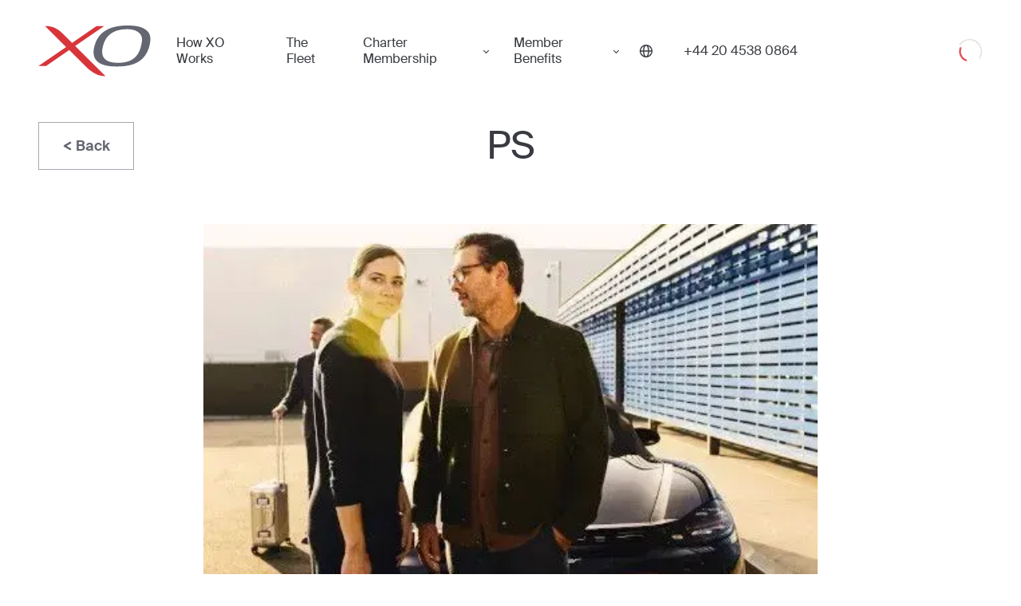

--- FILE ---
content_type: text/html; charset=utf-8
request_url: https://flyxo.co.uk/benefits/the-private-suite-at-lax/
body_size: 16719
content:
<!DOCTYPE html><html lang="en-GB"><head><meta charSet="utf-8"/><meta name="viewport" content="width=device-width"/><title>PS</title><meta name="description" content="PS is the airport experience, reimagined."/><meta property="og:title" content="PS"/><meta property="og:description" content="PS is the airport experience, reimagined."/><meta property="og:image" content="https://website-cdn.flyxo.com/data/webapi/320611d6_7347_4ffd_bafa_73c66fb41857_b968d17bc8.png"/><meta property="og:url" content="https://flyxo.co.uk/benefits/the-private-suite-at-lax/"/><meta property="og:type" content="website"/><meta name="twitter:card" content="summary_large_image"/><meta name="twitter:title" content="PS"/><meta name="twitter:description" content="PS is the airport experience, reimagined."/><meta name="twitter:image" content="https://website-cdn.flyxo.com/data/webapi/320611d6_7347_4ffd_bafa_73c66fb41857_b968d17bc8.png"/><meta name="twitter:site" content="@flyxo_"/><meta name="google-site-verification" content="jI7pciPzBnA8PjI7x_2XgIaWivGsJMPQvUCSfH0GfmM"/><link rel="canonical" href="https://flyxo.co.uk/benefits/the-private-suite-at-lax/"/><link rel="alternate" hrefLang="en-GB" href="https://flyxo.co.uk/benefits/the-private-suite-at-lax/"/><link rel="preload" href="/_next/static/media/gb.218137e8.svg" as="image" fetchpriority="high"/><meta name="next-head-count" content="18"/><link rel="icon" href="https://flyxo.com/favicon.ico"/><link rel="preconnect" href="https://api.flyxo.com/"/><link rel="preload" href="https://flyxo.com/fonts/SuisseIntl-Regular-WebS.woff2" crossorigin="anonymous" as="font" type="font/woff2"/><link rel="preload" href="https://flyxo.com/fonts/SuisseIntl-SemiBold-WebS.woff2" crossorigin="anonymous" as="font" type="font/woff2"/><link rel="preload" href="/_next/static/css/7fed88f2d075a2a0.css" as="style"/><link rel="stylesheet" href="/_next/static/css/7fed88f2d075a2a0.css" data-n-g=""/><link rel="preload" href="/_next/static/css/0794e221cec5f1bd.css" as="style"/><link rel="stylesheet" href="/_next/static/css/0794e221cec5f1bd.css" data-n-p=""/><noscript data-n-css=""></noscript><script defer="" nomodule="" src="/_next/static/chunks/polyfills-c67a75d1b6f99dc8.js"></script><script src="/_next/static/chunks/webpack-0a5f980e819e9c4d.js" defer=""></script><script src="/_next/static/chunks/framework-ec7578bc3e7e9c78.js" defer=""></script><script src="/_next/static/chunks/main-be42ea86d0b7be54.js" defer=""></script><script src="/_next/static/chunks/pages/_app-3fe3eee1c289b364.js" defer=""></script><script src="/_next/static/chunks/2940-0e39862cfe76791a.js" defer=""></script><script src="/_next/static/chunks/pages/benefits/%5Bslug%5D-80965d11b6a3b244.js" defer=""></script><script src="/_next/static/QUM9RDokKdxPdujzOzHv6/_buildManifest.js" defer=""></script><script src="/_next/static/QUM9RDokKdxPdujzOzHv6/_ssgManifest.js" defer=""></script></head><body><div id="__next"><header class="_Qi _Vi" dir="ltr"><div class="_Ti"><div class="_Wi"><button class="_7s _Yi" aria-label="Open menu"><svg xmlns="http://www.w3.org/2000/svg" fill="currentColor" width="30" height="22"><rect width="30" height="2" rx="1"></rect><rect width="30" height="2" y="10" rx="1"></rect><rect width="30" height="2" y="20" rx="1"></rect></svg></button><a class="_Zi" title="Book a private jet with XO" href="https://flyxo.co.uk/"><figure class="__i" aria-label="Private Jet"><span class="_0i"><svg xmlns="http://www.w3.org/2000/svg" viewBox="0 0 125 57" class="_1i"><path fill="#D8353B" d="m40.98 22.85.06-.04L73.2.74h-8.56L37.61 19.3l-.11.08-.03-.03L26.94 8.9C20.11 2.24 14.7.57 7.41.73l23.4 23.25L0 45.12l8.5.02 25.78-17.7.04.05 20.1 20.01c6.28 6.01 13.04 9.14 20.34 8.99L40.98 22.85Z"></path><path fill="currentColor" d="M113.77 25.1C109.9 38.35 99.43 42.02 87.2 41.62c-14.62-.49-18.73-7.64-14.74-20.5C76.52 8.06 87.24 4.23 98.92 4.11c9.38-.1 14.18 3.84 15.9 7.7 1.36 3.15.33 8.54-1.05 13.29ZM100.72 0c-17.1-.18-32.1 4.38-37.54 20.49-5.05 14.94.57 24.63 21.25 25.22 17.3.5 32.5-3 38.4-19.95 2.02-5.8 2.75-12.56.84-16.4-2.44-4.72-8.29-9.2-22.95-9.35Z"></path></svg></span><span class="global-logo-link-text">Private Jet</span></figure></a><nav class="_vE _2i"><a title="How XO Works" class="_wE" href="https://flyxo.co.uk/how-it-works/">How XO Works</a><a title="The Fleet" class="_wE" href="https://flyxo.co.uk/fleet/">The Fleet</a><div class="_yE"><button tabindex="0" class="_EN" type="button" id="radix-:R6sr6:" aria-haspopup="menu" aria-expanded="false" data-state="closed">Charter Membership </button></div><div class="_yE"><button tabindex="0" class="_EN" type="button" id="radix-:R8sr6:" aria-haspopup="menu" aria-expanded="false" data-state="closed">Member Benefits</button></div></nav><button tabindex="0" class="_5i _EN _6i" type="button" id="radix-:R14r6:" aria-haspopup="menu" aria-expanded="false" data-state="closed"><svg width="16" height="16" viewBox="0 0 16 16" fill="none" xmlns="http://www.w3.org/2000/svg"><g clip-path="url(#clip0_25031_82213)"><path d="M8 0C3.59001 0 0 3.58766 0 8C0 12.4123 3.59001 16 8 16C12.41 16 16 12.41 16 8C16 3.59001 12.4123 0 8 0ZM14.5527 7.29515H11.8555C11.7709 5.11718 11.301 3.23994 10.5774 1.93363C12.7272 2.84993 14.2943 4.87988 14.5527 7.29515ZM8 14.5903C7.03201 14.5903 5.7069 12.37 5.55418 8.70485H10.4458C10.2931 12.37 8.96799 14.5903 8 14.5903ZM5.55418 7.29515C5.7069 3.62996 7.03201 1.40969 8 1.40969C8.96799 1.40969 10.2931 3.62996 10.4458 7.29515H5.55418ZM5.42261 1.93598C4.69897 3.23994 4.22673 5.11953 4.14449 7.2975H1.44728C1.70573 4.88223 3.27283 2.85463 5.42261 1.93598ZM1.44728 8.70485H4.14449C4.22907 10.8828 4.69897 12.7601 5.42261 14.0664C3.27283 13.1501 1.70573 11.1201 1.44728 8.70485ZM10.5774 14.0664C11.301 12.7624 11.7733 10.8828 11.8555 8.70485H14.5527C14.2943 11.1201 12.7272 13.1477 10.5774 14.0664Z" fill="currentColor"></path></g><defs><clipPath id="clip0_25031_82213"><rect width="16" height="16" fill="white"></rect></clipPath></defs></svg></button><a title="" href="tel:+44 20 4538 0864" class="_bj" aria-label="Phone number +44 20 4538 0864"><span>+44 20 4538 0864</span></a><div class="_cj"><div class="_IP"><div class="_e _f _g _JP"><svg class="_i" aria-hidden="true" focusable="false" viewBox="0 0 66 66" xmlns="http://www.w3.org/2000/svg"><circle class="_k" fill="none" stroke-width="2" cx="33" cy="33" r="30"></circle></svg><svg class="_h" aria-hidden="true" focusable="false" viewBox="0 0 66 66" xmlns="http://www.w3.org/2000/svg"><circle class="_k" fill="none" stroke-width="4" cx="33" cy="33" r="24"></circle></svg><div class="visually-hidden">Loading</div></div></div></div></div></div></header><main dir="ltr" class="_a _c"><div class="_Tf"><div class="_Sf"><div class="_Uf"><a class="_wr"><svg width="11" height="12" viewBox="0 0 11 12" fill="none" xmlns="http://www.w3.org/2000/svg"><path d="M9 2L2 6L9 10" stroke="#646771" stroke-width="2.5" stroke-linecap="round" stroke-linejoin="round"></path></svg>Back</a></div><div class="_Vf"><div class="_Wf"><h1 class="_Xf">PS</h1></div></div></div><div class="_Sf"><div class="_1f _0f"><div class="_2f" data-section="true"><div class="_5f"><img alt="" loading="lazy" decoding="async" data-nimg="fill" style="position:absolute;height:100%;width:100%;left:0;top:0;right:0;bottom:0;color:transparent" sizes="100vw" srcSet="/_next/image/?url=https%3A%2F%2Fwebsite-cdn.flyxo.com%2Fdata%2Fwebapi%2FPS_Arrival_Daniel_Prakopcyk_00047_optimized_2ff5ad8547.jpg&amp;w=640&amp;q=75 640w, /_next/image/?url=https%3A%2F%2Fwebsite-cdn.flyxo.com%2Fdata%2Fwebapi%2FPS_Arrival_Daniel_Prakopcyk_00047_optimized_2ff5ad8547.jpg&amp;w=750&amp;q=75 750w, /_next/image/?url=https%3A%2F%2Fwebsite-cdn.flyxo.com%2Fdata%2Fwebapi%2FPS_Arrival_Daniel_Prakopcyk_00047_optimized_2ff5ad8547.jpg&amp;w=828&amp;q=75 828w, /_next/image/?url=https%3A%2F%2Fwebsite-cdn.flyxo.com%2Fdata%2Fwebapi%2FPS_Arrival_Daniel_Prakopcyk_00047_optimized_2ff5ad8547.jpg&amp;w=1080&amp;q=75 1080w, /_next/image/?url=https%3A%2F%2Fwebsite-cdn.flyxo.com%2Fdata%2Fwebapi%2FPS_Arrival_Daniel_Prakopcyk_00047_optimized_2ff5ad8547.jpg&amp;w=1200&amp;q=75 1200w, /_next/image/?url=https%3A%2F%2Fwebsite-cdn.flyxo.com%2Fdata%2Fwebapi%2FPS_Arrival_Daniel_Prakopcyk_00047_optimized_2ff5ad8547.jpg&amp;w=1920&amp;q=75 1920w, /_next/image/?url=https%3A%2F%2Fwebsite-cdn.flyxo.com%2Fdata%2Fwebapi%2FPS_Arrival_Daniel_Prakopcyk_00047_optimized_2ff5ad8547.jpg&amp;w=2048&amp;q=75 2048w, /_next/image/?url=https%3A%2F%2Fwebsite-cdn.flyxo.com%2Fdata%2Fwebapi%2FPS_Arrival_Daniel_Prakopcyk_00047_optimized_2ff5ad8547.jpg&amp;w=3840&amp;q=75 3840w" src="/_next/image/?url=https%3A%2F%2Fwebsite-cdn.flyxo.com%2Fdata%2Fwebapi%2FPS_Arrival_Daniel_Prakopcyk_00047_optimized_2ff5ad8547.jpg&amp;w=3840&amp;q=75"/></div><div class="_3f"><div class="_4f"><img alt="" loading="lazy" decoding="async" data-nimg="fill" style="position:absolute;height:100%;width:100%;left:0;top:0;right:0;bottom:0;color:transparent" sizes="100vw" srcSet="/_next/image/?url=https%3A%2F%2Fwebsite-cdn.flyxo.com%2Fdata%2Fwebapi%2F320611d6_7347_4ffd_bafa_73c66fb41857_b968d17bc8.png&amp;w=640&amp;q=75 640w, /_next/image/?url=https%3A%2F%2Fwebsite-cdn.flyxo.com%2Fdata%2Fwebapi%2F320611d6_7347_4ffd_bafa_73c66fb41857_b968d17bc8.png&amp;w=750&amp;q=75 750w, /_next/image/?url=https%3A%2F%2Fwebsite-cdn.flyxo.com%2Fdata%2Fwebapi%2F320611d6_7347_4ffd_bafa_73c66fb41857_b968d17bc8.png&amp;w=828&amp;q=75 828w, /_next/image/?url=https%3A%2F%2Fwebsite-cdn.flyxo.com%2Fdata%2Fwebapi%2F320611d6_7347_4ffd_bafa_73c66fb41857_b968d17bc8.png&amp;w=1080&amp;q=75 1080w, /_next/image/?url=https%3A%2F%2Fwebsite-cdn.flyxo.com%2Fdata%2Fwebapi%2F320611d6_7347_4ffd_bafa_73c66fb41857_b968d17bc8.png&amp;w=1200&amp;q=75 1200w, /_next/image/?url=https%3A%2F%2Fwebsite-cdn.flyxo.com%2Fdata%2Fwebapi%2F320611d6_7347_4ffd_bafa_73c66fb41857_b968d17bc8.png&amp;w=1920&amp;q=75 1920w, /_next/image/?url=https%3A%2F%2Fwebsite-cdn.flyxo.com%2Fdata%2Fwebapi%2F320611d6_7347_4ffd_bafa_73c66fb41857_b968d17bc8.png&amp;w=2048&amp;q=75 2048w, /_next/image/?url=https%3A%2F%2Fwebsite-cdn.flyxo.com%2Fdata%2Fwebapi%2F320611d6_7347_4ffd_bafa_73c66fb41857_b968d17bc8.png&amp;w=3840&amp;q=75 3840w" src="/_next/image/?url=https%3A%2F%2Fwebsite-cdn.flyxo.com%2Fdata%2Fwebapi%2F320611d6_7347_4ffd_bafa_73c66fb41857_b968d17bc8.png&amp;w=3840&amp;q=75"/></div></div></div><div class="_6f" data-section="true"><h2>A private luxury terminal at LAX</h2><p>PS is a private luxury terminal serving commercial flights at LAX. Far removed from the chaos of the surrounding airport and just steps away from the airfield, we offer the ease, privacy, and security of the private flight experience for commercial travel. </p><p>With unprecedented access, PS has the only private partnership with both TSA and Customs and Border Protection; our guests move seamlessly through arrivals and departures. A team of expert Agents works behind the scenes to choreograph every step of the pre- or post-flight experience. Sail through our private, line-free TSA screening, access dedicated customs and immigration services on arrival, and relax as our drivers escort you across the airfield directly to/from your aircraft. All without stepping inside LAX. Guests also enjoy luxurious lounges or private suites, chef-prepared food, spa services, and more, all while our Control Room coordinates with government, security, and airline officials to ensure the utmost efficiency, safety, and privacy.</p><p> </p><h3>XO Member Benefits</h3><p>To learn more about and redeem this exclusive XO Member Benefit, please speak with your dedicated Aviation Advisor or email <a href="mailto:memberbenefits@flyxo.com">memberbenefits@flyxo.com</a>.</p></div><div class="_5 _aC _bC"><div class="_8"><div class="_-B"><p>XO Global LLC is not a direct air carrier and does not operate any aircraft. All flights will be operated by properly licensed U.S. or foreign air carriers. Member Benefits are provided by independent contractors, and XO neither supervises nor controls their actions, nor makes any expressed or implied representations as to their suitability. XO arranges Member Benefits only as a convenience for Member, and Member agrees that XO shall not be liable for any negligent or intentional acts or omissions, loss, damage, injury or delay to Member and/or Member’s property in connection with such Member Benefits services. XO reserves the right to change, suspend, or terminate any of the Member Benefits at any time. All services are subject to the terms and conditions available at <a href="https://flyxo.com/legal/" target="_blank" rel="noopener noreferrer nofollow">www.flyxo.com/legal</a>, and such additional terms and conditions, including availability and applicable blackout dates, of the Member Benefits provider. Fla. Seller of Travel Ref. No. ST42114.</p></div></div></div></div></div></div></main><footer class="_5 _kj t14" dir="ltr"><div class="_8"><nav aria-label="Footer navigation" class="_lj"><section class="_mj"><div class="_nj"><div role="button" class="_pj" tabindex="-1"><button class="_qj" type="button" aria-label="Toggle collapse"></button><h2 class="_oj">Get Started</h2></div><div class="_sj"><ul class="_tj"><li><a href="/?signup">Register</a></li><li><a href="https://flyxo.co.uk/download/">XO Mobile App</a></li><li><a href="https://flyxo.co.uk/contact/">Contact Us</a></li></ul></div></div><div class="_nj"><div role="button" class="_pj" tabindex="-1"><button class="_qj" type="button" aria-label="Toggle collapse"></button><h2 class="_oj">SLATE</h2></div><div class="_sj"><ul class="_tj"><li><a href="https://www.flyslate.com/book-your-flight/" title="Shared Flight New York - South Florida" target="_blank" rel="noopener noreferrer">SLATE Shuttle Flights</a></li></ul></div></div></section><section class="_mj"><div class="_nj"><div role="button" class="_pj" tabindex="-1"><button class="_qj" type="button" aria-label="Toggle collapse"></button><h2 class="_oj">Private Jet Service</h2></div><div class="_sj"><ul class="_tj"><li><a href="https://flyxo.co.uk/how-it-works/">How XO Works</a></li><li><a href="https://flyxo.co.uk/ways-to-fly/">Ways to Fly</a></li><li><a href="https://flyxo.co.uk/flight-deals/">Jet Deals</a></li></ul></div></div></section><section class="_mj"><div class="_nj"><div role="button" class="_pj" tabindex="-1"><button class="_qj" type="button" aria-label="Toggle collapse"></button><h2 class="_oj">Why XO</h2></div><div class="_sj"><ul class="_tj"><li><a href="https://flyxo.co.uk/the-experience/">The XO Experience</a></li><li><a title="XO Memberships" href="https://flyxo.co.uk/membership/">XO Memberships</a></li><li><a href="https://flyxo.co.uk/fleet/">The Fleet</a></li><li><a title="Private Charter" href="https://flyxo.co.uk/charter/">Private Charter</a></li><li><a title="Private Jet Cost" href="https://flyxo.co.uk/private-jet-cost/">Private Jet Cost</a></li><li><a href="https://flyxo.co.uk/aircraft-management/">Aircraft Management</a></li><li><a href="https://flyxo.co.uk/safety-security/">Health &amp; Safety</a></li><li><a href="https://flyxo.co.uk/co2/">Carbon Offset Program</a></li><li><a href="https://flyxo.co.uk/benefits/">Member Benefits</a></li><li><a href="https://flyxo.com/membership/referral_program/" target="_blank" rel="noopener noreferrer">Member Referrals</a></li></ul></div></div></section><section class="_mj"><div class="_nj"><div role="button" class="_pj" tabindex="-1"><button class="_qj" type="button" aria-label="Toggle collapse"></button><h2 class="_oj">About Us</h2></div><div class="_sj"><ul class="_tj"><li><a href="https://flyxo.co.uk/about/">About Us</a></li><li><a href="https://flyxo.co.uk/news/">News</a></li><li><a href="https://flyxo.co.uk/news/press-release/">Press</a></li><li><a href="https://flyxo.co.uk/blog/">Blog</a></li><li><a href="https://flyxo.co.uk/faq/">FAQs</a></li><li><a href="https://flyxo.co.uk/careers/">Careers</a></li><li><a href="https://vistaglobal.com/" target="_blank" rel="noopener noreferrer">Vista</a></li><li><a href="https://flyxo.co.uk/legal/">Legal</a></li></ul></div></div></section><section class="_mj"><div class="_nj"><div role="button" class="_pj" tabindex="-1"><button class="_qj" type="button" aria-label="Toggle collapse"></button><h2 class="_oj">Destinations</h2></div><div class="_sj"><ul class="_tj"><li><a href="https://flyxo.co.uk/directions/countries/">Popular Countries</a></li><li><a href="https://flyxo.co.uk/directions/destinations/">Popular Destinations</a></li><li><a href="https://flyxo.co.uk/directions/routes/">Popular Routes</a></li><li><a href="https://flyxo.co.uk/airport/">Popular Airports</a></li></ul></div></div></section><section class="_mj"><div class="_nj"><div role="button" class="_pj" tabindex="-1"><button class="_qj" type="button" aria-label="Toggle collapse"></button><h2 class="_oj">For Partners</h2></div><div class="_sj"><ul class="_tj"><li><a href="https://flyxo.co.uk/partnership/">Partner With Us</a></li><li><a href="https://flyxo.co.uk/operator-partners/">For Operators</a></li></ul></div></div></section></nav><div class="_IE _JE"><svg xmlns="http://www.w3.org/2000/svg" height="28" width="28" viewBox="0 0 24 24" class="_OE"><path d="M0 0h24v24H0z" fill="none"></path><path fill="#393b41" d="m7 10 5 5 5-5z"></path></svg><div class="_LE"><button class="_KE" tabindex="0"><div class="_ME"><img alt="GB flag" fetchpriority="high" width="28" height="18" decoding="async" data-nimg="1" style="color:transparent" src="/_next/static/media/gb.218137e8.svg"/></div><div>United Kingdom</div></button></div></div><div class="_uj"><section class="_zj"><ul class="_Aj"><li class="_Bj _Cj"><a href="https://www.wyvernltd.com" target="_blank" rel="noopener noreferrer nofollow"><img alt="wyvern" loading="lazy" width="74" height="50" decoding="async" data-nimg="1" style="color:transparent" src="https://website-cdn.flyxo.com/data/webapi/wyvern_b1c485924d.svg"/></a></li><li class="_Bj _Dj"><a href="https://nbaa.org" target="_blank" rel="noopener noreferrer nofollow"><img alt="nbaa" loading="lazy" width="156" height="28" decoding="async" data-nimg="1" style="color:transparent" src="https://website-cdn.flyxo.com/data/webapi/nbaa_94855254d8.svg"/></a></li><li class="_Bj _Ej"><a href="https://www.ibac.org/is_bao" target="_blank" rel="noopener noreferrer nofollow"></a></li><li class="_Bj _Fj"><a href="https://www.argus.aero" target="_blank" rel="noopener noreferrer nofollow"><img alt="argus" loading="lazy" width="112" height="39" decoding="async" data-nimg="1" style="color:transparent" src="https://website-cdn.flyxo.com/data/webapi/argus_46faa6712a.svg"/></a></li><li class="_Bj _Gj"><a href="https://www.ebaa.org" target="_blank" rel="noopener noreferrer nofollow"><img alt="ebaa" loading="lazy" width="182" height="32" decoding="async" data-nimg="1" style="color:transparent" src="https://website-cdn.flyxo.com/data/webapi/ebaa_bd888bda1d.svg"/></a></li></ul></section><section class="_Hj"><a href="https://itunes.apple.com/us/app/jetsmarter-book-private-jets/id562937375?mt=8" target="_blank" rel="noopener noreferrer" class="_Ij" title="Download on the App Store"><svg xmlns="http://www.w3.org/2000/svg" width="157" height="43" viewBox="0 0 137 39" class="_Jj"><path fill="currentColor" d="M35.55 19c-.02-2.65 2.2-3.92 2.28-3.98a4.98 4.98 0 0 0-3.88-2.08c-1.63-.18-3.2.96-4.04.96-.84 0-2.13-.94-3.51-.92a5.18 5.18 0 0 0-4.35 2.63c-1.89 3.22-.48 7.92 1.32 10.53.9 1.27 1.95 2.7 3.33 2.65 1.34-.07 1.85-.86 3.47-.86s2.09.86 3.49.81c1.45-.02 2.35-1.27 3.23-2.56.64-.9 1.14-1.91 1.47-2.97 0 0-2.77-1.03-2.81-4.2zm-2.64-7.77A4.58 4.58 0 0 0 34 7.88a4.86 4.86 0 0 0-3.12 1.6 4.45 4.45 0 0 0-1.12 3.22c1.19.08 2.4-.57 3.16-1.47zm16.38 6.48-3.56 10.9h1.82l.99-3.2h3.6l1.03 3.2h1.89l-3.58-10.9h-2.2zm-.42 6.35.92-2.85.53-2.05h.04c.26 1.07.46 1.77.55 2.05l.92 2.85h-2.96zm12-3.48c-1.2 0-2.08.46-2.67 1.4h-.05l-.1-1.25h-1.57c.05.88.07 1.75.07 2.58v8.48h1.76v-4.12c.46.75 1.2 1.12 2.26 1.12.92.01 1.82-.36 2.45-1.03a4.37 4.37 0 0 0 1.1-3.18c0-1.2-.3-2.16-.94-2.89a2.78 2.78 0 0 0-2.3-1.11zm.95 6.06c-.36.5-.94.8-1.56.77-.53.02-1.03-.2-1.38-.6a2.1 2.1 0 0 1-.53-1.44v-1.31c0-.18.03-.36.09-.53A2 2 0 0 1 60.57 22c.52.06.98.34 1.3.76.36.55.54 1.21.52 1.88 0 .71-.19 1.41-.57 2.01zm8.2-6.06c-1.2 0-2.08.46-2.67 1.4h-.05l-.1-1.25h-1.56c.04.88.06 1.75.06 2.58v8.48h1.76v-4.12c.46.75 1.23 1.12 2.26 1.12.93.01 1.82-.36 2.46-1.03a4.46 4.46 0 0 0 1.1-3.18c0-1.2-.31-2.16-.95-2.89a2.84 2.84 0 0 0-2.3-1.11zm.93 6.06c-.36.5-.95.8-1.56.77-.53.02-1.04-.2-1.38-.6a2.1 2.1 0 0 1-.53-1.44v-1.31c0-.18.03-.36.09-.53A2 2 0 0 1 69.7 22c.52.06.98.34 1.3.76.36.55.54 1.21.52 1.88a3.5 3.5 0 0 1-.57 2.01zm9.8-4.31a6.4 6.4 0 0 1-1.6-.83 1.36 1.36 0 0 1-.06-2.06c.42-.33.94-.5 1.47-.46a4.4 4.4 0 0 1 2.1.5l.45-1.42a5.3 5.3 0 0 0-2.5-.52c-1.13 0-2.03.28-2.7.85a2.76 2.76 0 0 0-1.04 2.19c0 1.38.97 2.4 2.9 3.13a4.7 4.7 0 0 1 1.51.83c.3.3.47.7.47 1.12.02.46-.19.9-.55 1.18-.38.3-.88.44-1.56.44-.9 0-1.78-.23-2.55-.68l-.41 1.44a5.2 5.2 0 0 0 2.85.68c1.27 0 2.28-.33 3-.96a2.93 2.93 0 0 0 1-2.26 2.72 2.72 0 0 0-.69-1.88 5.58 5.58 0 0 0-2.08-1.29zm6.68-3.55-1.73.53v1.44h-1.17v1.32h1.17v3.96c0 .98.2 1.7.59 2.12.43.44 1.03.67 1.64.64.47.01.94-.05 1.39-.2l-.05-1.33c-.26.05-.52.08-.79.08-.68 0-1.03-.48-1.03-1.44v-3.81h1.95v-1.31h-1.95v-2h-.02zm6.89 1.8c-1.2 0-2.17.4-2.9 1.16a4.2 4.2 0 0 0-1.07 3 4.2 4.2 0 0 0 1.03 2.89 3.6 3.6 0 0 0 2.79 1.14c1.2 0 2.17-.4 2.92-1.2a4.26 4.26 0 0 0 1.05-2.99 4 4 0 0 0-1.01-2.86 3.7 3.7 0 0 0-2.81-1.14zm1.51 5.93c-.39.64-.92.96-1.58.96a1.77 1.77 0 0 1-1.6-.94 3.6 3.6 0 0 1-.48-1.86c-.03-.66.14-1.31.48-1.88.33-.6.95-.95 1.63-.94.66-.02 1.27.35 1.58.94a3.75 3.75 0 0 1-.03 3.72zm7.62-5.93c-.46 0-.9.14-1.27.41a2.6 2.6 0 0 0-.88 1.25h-.04l-.07-1.5h-1.54c.05.74.05 1.57.05 2.47v5.38h1.75v-4.12c-.02-.55.14-1.09.44-1.55.33-.46.88-.73 1.45-.7.18 0 .37.02.55.04V20.6l-.44-.02zm5.05-.02a3.41 3.41 0 0 0-2.79 1.27 4.45 4.45 0 0 0-.99 2.95c0 1.2.35 2.17 1.06 2.9.7.71 1.66 1.06 2.9 1.06.9.03 1.8-.13 2.65-.48l-.29-1.2a6 6 0 0 1-2.15.37 2.61 2.61 0 0 1-1.73-.55c-.5-.45-.78-1.1-.77-1.77h5.29c.05-.26.07-.52.07-.79a4.22 4.22 0 0 0-.7-2.47 2.83 2.83 0 0 0-2.55-1.3zm-2.06 3.28c.03-.5.21-.97.52-1.36.32-.46.85-.73 1.4-.72.57-.04 1.11.24 1.41.72.24.4.37.87.35 1.34l-3.68.02zM50.36 13.16c.6-.48.88-1.2.88-2.17 0-.85-.26-1.51-.81-1.97-.49-.42-1.21-.61-2.15-.61-.5 0-1 .03-1.5.1v5.26c.43.05.85.07 1.28.07.98 0 1.75-.22 2.3-.68zm-2.72-4.03c.23-.05.47-.07.7-.07.64 0 1.14.18 1.47.5.36.4.54.92.5 1.45 0 .7-.17 1.23-.54 1.6-.37.37-.88.55-1.54.55-.2 0-.4 0-.59-.02V9.13zm6.32.72a1.89 1.89 0 0 0-1.43.57c-.36.4-.54.93-.52 1.47-.02.52.16 1.03.5 1.42.35.38.85.59 1.36.57.54.02 1.06-.2 1.43-.6.36-.4.55-.92.53-1.46a2.09 2.09 0 0 0-.5-1.42 1.8 1.8 0 0 0-1.37-.55zm.72 2.93a.88.88 0 0 1-.76.46.9.9 0 0 1-.8-.46c-.16-.27-.24-.6-.23-.91-.01-.33.07-.65.24-.92.15-.3.46-.48.79-.46.32-.01.62.17.76.46.17.27.25.6.25.92.01.32-.07.64-.25.91zm3.71 1.01.55-1.68c.14-.41.24-.83.31-1.25h.02c.09.41.18.83.3 1.25l.51 1.68h.8l1.22-3.85h-.85l-.49 1.8c-.1.45-.2.87-.26 1.26h-.02c-.09-.41-.18-.83-.3-1.27l-.54-1.8h-.7l-.55 1.85c-.15.5-.26.9-.33 1.22h-.02c-.06-.39-.15-.8-.26-1.24l-.44-1.84h-.9l1.14 3.85h.81v.02zm7.97 0v-2.3c0-.57-.15-.98-.46-1.27a1.23 1.23 0 0 0-.9-.35 1.44 1.44 0 0 0-1.25.68h-.02l-.05-.59h-.77c.03.4.03.77.03 1.1v2.75h.87V11.5c0-.24.09-.47.25-.65.15-.2.39-.3.63-.29.53 0 .8.35.8 1.03v2.21h.87zm1.25-5.62h.88v5.62h-.88V8.17zm3.86 1.68a1.89 1.89 0 0 0-1.42.57c-.36.4-.55.93-.53 1.47-.01.52.17 1.03.5 1.42.36.38.87.59 1.39.57.54.02 1.06-.2 1.42-.6.36-.4.54-.92.5-1.46a2.09 2.09 0 0 0-.5-1.42 1.8 1.8 0 0 0-1.36-.55zm.75 2.93a.85.85 0 0 1-.77.46.9.9 0 0 1-.79-.46c-.16-.27-.25-.6-.24-.91-.02-.33.06-.65.24-.92.15-.3.46-.48.8-.46a.9.9 0 0 1 .78.46c.17.27.25.6.24.92-.01.32-.1.63-.26.91zm5.05.1v-1.43c0-1.07-.5-1.6-1.54-1.6-.47-.02-.93.1-1.34.33l.18.57c.3-.2.65-.3 1-.29.56 0 .82.27.82.77v.07a3 3 0 0 0-1.69.37c-.38.22-.6.63-.6 1.07a1.12 1.12 0 0 0 1.21 1.14c.45.02.87-.18 1.15-.53h.02l.06.44h.8a2.8 2.8 0 0 1-.07-.92zm-.86-.4-.02.15a.79.79 0 0 1-.3.46.9.9 0 0 1-.53.18.55.55 0 0 1-.42-.16.63.63 0 0 1-.18-.46c0-.52.49-.78 1.45-.78v.6zm3.5 1.4a1.3 1.3 0 0 0 1.24-.7h.02l.05.61h.77c-.03-.33-.05-.65-.05-1.05V8.17h-.88v2.2c-.21-.34-.57-.52-1.1-.52-.46 0-.9.2-1.2.55-.34.43-.52.96-.5 1.5a2.1 2.1 0 0 0 .46 1.43c.29.35.72.55 1.18.55zm-.5-2.98c.18-.25.47-.4.78-.37.2 0 .42.07.57.22.16.13.27.32.3.52a.9.9 0 0 1 .03.27v.63c0 .26-.09.5-.24.7a.8.8 0 0 1-.69.3.97.97 0 0 1-.76-.36c-.19-.27-.28-.6-.27-.92-.01-.35.09-.7.29-.99zm7.56 2.98c.54.02 1.06-.2 1.42-.6a2 2 0 0 0 .51-1.46 2.09 2.09 0 0 0-.5-1.42 1.82 1.82 0 0 0-1.4-.57 1.89 1.89 0 0 0-1.42.57c-.36.4-.55.93-.53 1.47-.02.52.16 1.02.5 1.42.36.4.87.61 1.4.59zm-.77-2.93c.15-.3.46-.48.79-.46.32-.01.62.17.77.46.16.27.25.6.24.92 0 .32-.08.64-.24.91a.88.88 0 0 1-.77.46.9.9 0 0 1-.79-.46c-.16-.27-.25-.6-.24-.91 0-.33.09-.64.24-.92zm4.63 2.84v-2.3c0-.24.08-.47.24-.65.16-.2.4-.3.64-.29.53 0 .79.35.79 1.03v2.21h.88v-2.3c.03-.46-.13-.92-.44-1.27a1.23 1.23 0 0 0-.9-.35c-.28 0-.56.07-.8.22-.18.11-.33.27-.43.46h-.02l-.05-.59h-.76c.02.4.02.77.02 1.1v2.75h.83v-.02zm7.86-3.22v-.63h-.97v-.96l-.85.26v.7h-.57v.63h.57v1.95c0 .48.08.83.28 1.05.22.21.51.32.81.3.23.02.46-.01.68-.08l-.02-.65c-.13.02-.26.04-.4.04-.32 0-.5-.24-.5-.72v-1.89h.97zm1.82.9c0-.1.01-.2.04-.3.1-.38.45-.63.84-.62.52 0 .79.35.79 1.05v2.21h.88v-2.3a1.8 1.8 0 0 0-.44-1.29 1.2 1.2 0 0 0-.9-.35c-.48-.02-.93.22-1.17.64h-.02V8.17h-.88v5.62h.88v-2.32h-.02zm6.78 2.17-.13-.6c-.34.14-.7.2-1.05.18-.31.02-.61-.08-.86-.26-.26-.22-.4-.54-.37-.88h2.6c.03-.13.04-.26.03-.39a1.9 1.9 0 0 0-.35-1.2 1.45 1.45 0 0 0-1.27-.62c-.53-.02-1.04.2-1.36.62-.33.4-.5.92-.49 1.44-.02.53.17 1.04.53 1.42.38.37.9.56 1.43.53.44 0 .88-.07 1.3-.24zm-2.15-2.85c.15-.22.4-.35.68-.35.28-.02.54.11.68.35.12.2.18.43.18.66h-1.8c.03-.24.12-.46.26-.66zM129.9 0H6.62C2.97 0 .01 2.53 0 5.65v27.2c0 3.14 2.98 5.68 6.65 5.68h123.27c3.67 0 6.65-2.54 6.65-5.67V5.65c-.03-3.13-3-5.65-6.67-5.65zm5.26 32.86c-.02 2.52-2.41 4.56-5.37 4.57H6.52c-2.96 0-5.35-2.05-5.36-4.57V5.65c.01-2.52 2.41-4.55 5.36-4.56h123.27c2.96.02 5.35 2.06 5.37 4.58v27.19z"></path></svg></a><a href="https://play.google.com/store/apps/details?id=com.jetsmarter.SmartJets&amp;hl=en" target="_blank" rel="noopener noreferrer" class="_Ij" title="GET IT ON Google Play"><svg xmlns="http://www.w3.org/2000/svg" width="157" height="43" viewBox="0 0 137 39" class="_Jj"><path fill="currentColor" d="M129.4 0H6.1C2.73.01 0 2.55 0 5.67v27.21c0 3.13 2.75 5.67 6.14 5.67h123.28c3.38 0 6.13-2.54 6.13-5.67V5.67c-.02-3.13-2.77-5.66-6.16-5.67zm5.03 32.88c-.01 2.52-2.22 4.56-4.96 4.58H6.03c-2.73-.02-4.94-2.06-4.95-4.58V5.67c0-2.52 2.22-4.56 4.95-4.57h123.44c2.74 0 4.95 2.05 4.96 4.57v27.21zM49.1 21.08h-5.93v1.75h4.2c-.2 2.46-2.26 3.5-4.2 3.5a4.7 4.7 0 0 1-4.7-4.7 4.7 4.7 0 0 1 4.73-4.69 4.52 4.52 0 0 1 3.16 1.27l1.23-1.27a6.26 6.26 0 0 0-4.46-1.75 6.58 6.58 0 0 0-6.52 6.44 6.52 6.52 0 0 0 1.96 4.6 6.55 6.55 0 0 0 4.65 1.86c3.47 0 5.99-2.37 5.99-5.87a4.91 4.91 0 0 0-.11-1.14zm5.05-1.27A4.16 4.16 0 0 0 49.99 24a4.17 4.17 0 0 0 4.18 4.14 4.17 4.17 0 0 0 4.16-4.16 4.1 4.1 0 0 0-4.2-4.16zm0 6.66c-1.32 0-2.37-1.05-2.37-2.52s1.03-2.52 2.37-2.52c1.2 0 2.32.97 2.32 2.52s-1.12 2.52-2.32 2.52zm9.17-6.66A4.16 4.16 0 0 0 59.16 24a4.17 4.17 0 0 0 4.18 4.14 4.17 4.17 0 0 0 4.16-4.16 4.09 4.09 0 0 0-4.19-4.16zm.02 6.66c-1.31 0-2.37-1.05-2.37-2.52s1.03-2.52 2.37-2.52c1.2 0 2.33.97 2.33 2.52s-1.12 2.52-2.33 2.52zm11.22-5.72a2.95 2.95 0 0 0-2.24-.94 4.1 4.1 0 0 0-4 4.14 4.1 4.1 0 0 0 3.95 4.16c1.19 0 1.83-.46 2.29-1v.8c0 1.42-.88 2.28-2.2 2.28a2.3 2.3 0 0 1-2.13-1.47l-1.6.66a4 4 0 0 0 3.73 2.45c2.22 0 3.9-1.4 3.9-4.31v-7.44h-1.73v.67h.03zm-2.11 5.72c-1.19 0-2.3-.97-2.3-2.5 0-1.6 1.14-2.54 2.32-2.54 1.1 0 2.22.94 2.22 2.52 0 1.62-1.12 2.52-2.24 2.52zm15.4-4.25a3.8 3.8 0 0 0-3.44-2.43c-2.1 0-3.88 1.66-3.88 4.14 0 2.6 1.97 4.16 4.08 4.16 1.75 0 2.83-.97 3.49-1.82l-1.43-.96a2.33 2.33 0 0 1-2.04 1.13 2.15 2.15 0 0 1-2.04-1.24l5.57-2.3-.3-.68zm-5.57 1.62c-.15-1.2.99-2.43 2.17-2.43a1.65 1.65 0 0 1 1.54.88l-3.71 1.55zm-4.59-8.21h1.83v12.22h-1.83V15.63zm24.52 0h1.82v12.22h-1.82V15.63zm-5.27 0H92.5v12.24h1.82v-4.45h2.59a3.9 3.9 0 0 0 3.92-3.88 3.9 3.9 0 0 0-3.9-3.9zm0 5.95h-2.59v-4.11h2.6a2.06 2.06 0 0 1 2.05 2.06 2.06 2.06 0 0 1-2.06 2.05zm21.5 3.66-2.38-5.45h-2l3.4 7.73-1.91 4.31h2l5.3-12.04h-1.99l-2.41 5.45zm-12.72-4.11 1.47.98c1.08-1.86 4.1-1.42 4.3.57a8.3 8.3 0 0 0-2.8-.33c-1.41.13-2.62 1.03-2.82 2.5-.1.78.07 1.77.62 2.36.85.92 2.28 1.05 3.44.72a3.07 3.07 0 0 0 1.58-1.07v.99h1.82v-4.4c.31-4.51-5.44-5.59-7.61-2.32zm3.8 5.2c-2.11.58-2.64-2.84.5-2.38a6.96 6.96 0 0 1 1.52.37 2.77 2.77 0 0 1-2.02 2.02zM26.75 18.7l-11.46-6.22a1.4 1.4 0 0 0-.4-.13l9.14 9.08 2.72-2.73zm-12.51-6.24c-.26.15-.46.48-.46 1l.09 16.8c0 .48.15.85.41 1.02l9.35-9.43-9.4-9.4zm16.9 8.64-3.89-2.12-2.83 2.85 2.83 2.82 3.89-2.12c.46-.27.96-.9 0-1.43zM15.05 31.3c.09-.02.17-.06.24-.1l11.44-6.26-2.73-2.7-8.95 9.07zm36.87-20.2c.35-.11.67-.29.94-.52a2.62 2.62 0 0 0 .95-2.06 2.6 2.6 0 0 0-.27-1.2 2.7 2.7 0 0 0-.68-.88c-.28-.23-.6-.41-.94-.53a3.52 3.52 0 0 0-1.03-.17H49v5.51h1.89c.35.03.7-.02 1.03-.15zm-2.15-.52V6.46h.97c.34 0 .68.05 1 .17.27.1.51.26.7.46.19.2.33.42.42.66a2.3 2.3 0 0 1 0 1.53 2.09 2.09 0 0 1-.41.66 1.78 1.78 0 0 1-.7.46c-.33.12-.67.18-1.01.17h-.97zm7.68-1.97a1.41 1.41 0 0 0 .77-.77 1.64 1.64 0 0 0 .1-.57 1.33 1.33 0 0 0-.14-.7 1.26 1.26 0 0 0-.42-.48 2.26 2.26 0 0 0-.62-.27 3.87 3.87 0 0 0-.74-.08h-1.7v5.51h.77V8.8h.73l1.47 2.47h.92l-1.58-2.54a1.29 1.29 0 0 0 .44-.13zm-1.95-.49V6.46h.85c.18 0 .36.02.53.04.14.03.28.08.4.15.1.08.17.16.24.27.06.12.1.25.08.4a.68.68 0 0 1-.3.6 1.63 1.63 0 0 1-.95.22h-.85v-.02zm4.3 2.48a2.86 2.86 0 0 0 2.06.83A2.79 2.79 0 0 0 63 11.2a2.82 2.82 0 0 0 1.54-1.53c.15-.37.23-.76.22-1.16a2.88 2.88 0 0 0-.22-1.16 2.86 2.86 0 0 0-2.68-1.75 2.79 2.79 0 0 0-1.14.21 2.82 2.82 0 0 0-1.54 1.54 2.88 2.88 0 0 0-.22 1.16 2.9 2.9 0 0 0 .84 2.08zm.1-2.91a2.04 2.04 0 0 1 1.08-1.19 2.29 2.29 0 0 1 1.76 0 2.07 2.07 0 0 1 1.08 1.18c.1.28.14.57.15.86a2.36 2.36 0 0 1-.57 1.55c-.19.2-.41.37-.66.48a2.29 2.29 0 0 1-1.76 0 1.83 1.83 0 0 1-.66-.48 2.05 2.05 0 0 1-.41-.7 2.68 2.68 0 0 1-.16-.85 2.18 2.18 0 0 1 .16-.85zm5.78-1.93h.77v5.52h-.77V5.76zm4.87 5.34c.35-.11.67-.29.95-.52a2.62 2.62 0 0 0 .94-2.06 2.6 2.6 0 0 0-.26-1.2 2.7 2.7 0 0 0-.68-.88c-.29-.23-.6-.41-.95-.53a3.52 3.52 0 0 0-1.03-.17h-1.89v5.51h1.9c.34.03.7-.03 1.02-.15zm-2.15-.52V6.46h.97c.34 0 .68.05 1 .17.27.1.51.26.7.46.19.2.33.42.43.66a2.3 2.3 0 0 1 0 1.53 2.09 2.09 0 0 1-.42.66 1.78 1.78 0 0 1-.7.46c-.33.12-.67.18-1.01.17h-.97zm8.43-4.82-2.42 5.52h.84l.6-1.4h2.6l.6 1.4h.83l-2.4-5.52h-.65zm-.7 3.41 1-2.43 1.02 2.43h-2.02zm5.02-.35H82c.25.01.51-.02.76-.08.22-.06.43-.15.62-.29a1.2 1.2 0 0 0 .4-.48c.2-.43.2-.92.01-1.36a1.2 1.2 0 0 0-.39-.48 1.76 1.76 0 0 0-.61-.28 2.85 2.85 0 0 0-.77-.1h-1.63v5.53h.77V8.82zm0-2.38h.81c.32-.03.63.05.9.22a.69.69 0 0 1 .29.63.73.73 0 0 1-.29.64 1.48 1.48 0 0 1-.9.22h-.8V6.44zm6.63-.3a1.76 1.76 0 0 0-.62-.3 2.85 2.85 0 0 0-.76-.08h-1.63v5.52h.77V8.82h.83c.26.01.52-.02.77-.09.22-.05.43-.15.62-.28a1.2 1.2 0 0 0 .4-.48c.19-.43.2-.92.01-1.36a1.72 1.72 0 0 0-.39-.48zm-.53 1.79a1.48 1.48 0 0 1-.9.22h-.8v-1.7h.8c.32-.02.63.06.9.23a.69.69 0 0 1 .29.63.72.72 0 0 1-.29.62zm7.55 3.26a2.82 2.82 0 0 0 1.54-1.53c.15-.37.23-.77.22-1.16a2.88 2.88 0 0 0-.22-1.16 2.86 2.86 0 0 0-2.68-1.76 2.79 2.79 0 0 0-1.14.22 2.82 2.82 0 0 0-1.54 1.54 2.88 2.88 0 0 0-.22 1.16c0 .4.07.79.22 1.16a2.82 2.82 0 0 0 1.54 1.53 3.08 3.08 0 0 0 2.28 0zm-2.7-1.12a2.05 2.05 0 0 1-.41-.7 2.68 2.68 0 0 1-.16-.85 2.35 2.35 0 0 1 .57-1.56c.19-.2.41-.36.66-.48a2.29 2.29 0 0 1 1.76 0 2.03 2.03 0 0 1 1.08 1.18c.09.28.14.57.15.86a2.35 2.35 0 0 1-.58 1.55c-.18.2-.4.37-.65.48a2.29 2.29 0 0 1-1.76 0 2.43 2.43 0 0 1-.66-.48zm9.18-.02-2.97-4.3h-.85v5.53h.77V6.94l2.96 4.33h.85V5.76h-.76v4.29zM38.66 9.9h2.62l.59 1.4h.85l-2.39-5.54h-.68l-2.41 5.52h.83l.6-1.38zm1.32-3.16L41 9.17h-2.02l1.01-2.43zm4.02.2 2.96 4.33h.83V5.77h-.74v4.29l-2.97-4.3h-.85v5.52H44V6.94z"></path></svg></a></section></div><div class="_vj"><div class="_wj t14"><p>The XO brand is comprised of a portfolio of companies, including XO Global LLC, XO Assets LLC, and Apollo Jets, LLC. XO Global LLC, an air charter broker, is not a direct air carrier and does not own or operate any aircraft. All flights will be operated by properly licensed U.S. or foreign air carriers. XO Assets LLC and its sister companies beneficially own or lease the Vista Members&#x27; fleet. All services are subject to the terms and conditions available at <a href="https://flyxo.com/legal/" target="_blank" rel="noopener noreferrer nofollow">www.flyxo.com/legal</a>. Fla. Seller of Travel Ref. No. ST42114.</p></div><section class="_xj"><ul class="_yj"><li><a href="https://www.facebook.com/XO-2289779651103450/" target="_blank" rel="noopener noreferrer" aria-label="Facebook"><img alt="Facebook" loading="lazy" width="10" height="20" decoding="async" data-nimg="1" style="color:transparent;max-width:100%;height:auto" src="https://website-cdn.flyxo.com/data/webapi/facebook_7df0b09979.svg"/></a></li><li><a href="https://www.instagram.com/flyxo/" target="_blank" rel="noopener noreferrer" aria-label="Instagram"><img alt="Instagram" loading="lazy" width="20" height="20" decoding="async" data-nimg="1" style="color:transparent;max-width:100%;height:auto" src="https://website-cdn.flyxo.com/data/webapi/instagram_d3e630d0d6.svg"/></a></li><li><a href="https://x.com/flyxo_" target="_blank" rel="noopener noreferrer" aria-label="x"><img alt="x" loading="lazy" width="21" height="17" decoding="async" data-nimg="1" style="color:transparent;max-width:100%;height:auto" src="https://website-cdn.flyxo.com/data/webapi/x_social_media_black_icon_8cab8071c5.svg"/></a></li><li><a href="https://www.linkedin.com/company/flyxo/" target="_blank" rel="noopener noreferrer" aria-label="Linkedin"><img alt="Linkedin" loading="lazy" width="18" height="19" decoding="async" data-nimg="1" style="color:transparent;max-width:100%;height:auto" src="https://website-cdn.flyxo.com/data/webapi/linkedin_005bf1885d.svg"/></a></li></ul></section></div></div></footer></div><script id="__NEXT_DATA__" type="application/json">{"props":{"pageProps":{"benefit":{"id":340,"isTop":false,"published":true,"bgUrl":"https://website-cdn.flyxo.com/data/webapi/PS_Arrival_Daniel_Prakopcyk_00047_optimized_2ff5ad8547.jpg","logoUrl":"https://website-cdn.flyxo.com/data/webapi/320611d6_7347_4ffd_bafa_73c66fb41857_b968d17bc8.png","heroImageUrl":null,"slug":"the-private-suite-at-lax","previewShortTitle":"PS","previewTitle":"A private luxury terminal at LAX.","previewDescription":"PS is the airport experience, reimagined.","detailTitle":"PS","detailDescription":"\u003ch2\u003eA private luxury terminal at LAX\u003c/h2\u003e\u003cp\u003ePS is a private luxury terminal serving commercial flights at LAX. Far removed from the chaos of the surrounding airport and just steps away from the airfield, we offer the ease, privacy, and security of the private flight experience for commercial travel.\u0026nbsp;\u003c/p\u003e\u003cp\u003eWith unprecedented access, PS has the only private partnership with both TSA and Customs and Border Protection; our guests move seamlessly through arrivals and departures. A team of expert Agents works behind the scenes to choreograph every step of the pre- or post-flight experience. Sail through our private, line-free TSA screening, access dedicated customs and immigration services on arrival, and relax as our drivers escort you across the airfield directly to/from your aircraft. All without stepping inside LAX. Guests also enjoy luxurious lounges or private suites, chef-prepared food, spa services, and more, all while our Control Room coordinates with government, security, and airline officials to ensure the utmost efficiency, safety, and privacy.\u003c/p\u003e\u003cp\u003e\u0026nbsp;\u003c/p\u003e\u003ch3\u003eXO Member Benefits\u003c/h3\u003e\u003cp\u003eTo learn more about and redeem\u0026nbsp;this exclusive XO Member Benefit, please speak with your dedicated Aviation Advisor or email\u0026nbsp;\u003ca href=\"mailto:memberbenefits@flyxo.com\"\u003ememberbenefits@flyxo.com\u003c/a\u003e.\u003c/p\u003e","detailDisclaimer":"\u003cp\u003eXO Global LLC is not a direct air carrier and does not operate any aircraft. All flights will be operated by properly licensed U.S.\u0026nbsp;or foreign air carriers. Member Benefits are provided by independent contractors, and XO neither supervises nor controls their actions, nor makes any expressed or implied representations as to their suitability. XO arranges Member Benefits only as a convenience for Member, and Member agrees that XO shall not be liable for any negligent or intentional acts or omissions, loss, damage, injury or delay to Member and/or Member’s property in connection with such Member Benefits services. XO reserves the right to change, suspend, or terminate any of the Member Benefits at any time. All services are subject to the terms and conditions available at\u0026nbsp;\u003ca href=\"https://flyxo.com/legal/\"\u003ewww.flyxo.com/legal\u003c/a\u003e, and such additional terms and conditions, including availability and applicable blackout dates, of the Member Benefits provider. Fla. Seller of Travel Ref. No. ST42114.\u003c/p\u003e","location":"","type":"travel_and_lifestyle_services","categories":[],"partnerLink":null,"contentItems":[],"relatedArticles":[],"imageGalleryTitle":"","imageGallery":{"data":null},"locale":"en-GB","meta":null},"relatedBenefits":[],"headerData":{"createdAt":"2022-04-29T12:28:58.924Z","updatedAt":"2025-11-21T10:26:21.452Z","publishedAt":"2022-04-29T12:29:01.743Z","locale":"en-GB","navigation":{"id":7,"primaryLinks":[{"id":1093,"title":"How XO Works","url":"/how-it-works/","seo_title":null,"isExternal":null},{"id":1094,"title":"The Fleet","url":"/fleet/","seo_title":null,"isExternal":null}],"secondaryLinks":[{"id":1096,"title":"Exclusive Offers","url":"/exclusive-offers/","seo_title":null,"isExternal":null},{"id":1098,"title":"Current Jet Deals","url":"/flight-deals/","seo_title":null,"isExternal":null}],"i18nLabels":{"id":7,"needHelp":"Need help?","close":"Close","sharedCharters":"Member Benefits","charterMembership":"Charter Membership ","contact":"Contact Us"},"sharedCharters":[{"id":1585,"title":"XO Firsts","url":"https://flyxo.co.uk/benefits/xo_firsts","seo_title":null,"isExternal":true},{"id":1584,"title":"Travel \u0026 Lifestyle","url":"https://flyxo.co.uk/benefits/travel_and_lifestyle_services/","seo_title":null,"isExternal":false},{"id":1586,"title":"Hotels \u0026 Resorts","url":"https://flyxo.co.uk/benefits/hotels_and_resorts","seo_title":null,"isExternal":true}],"charterMembership":[{"id":1102,"title":"XO Reserve","url":"https://flyxo.co.uk/membership/xo_reserve/","seo_title":null,"isExternal":null},{"id":1103,"title":"XO Membership","url":"https://flyxo.co.uk/membership/xo_membership/","seo_title":null,"isExternal":null},{"id":1618,"title":"XO Corporate","url":"/membership/xo_corporate/","seo_title":null,"isExternal":false},{"id":1104,"title":"Membership Comparison","url":"https://flyxo.co.uk/membership/#membership-table-caption","seo_title":null,"isExternal":true}]},"authorizedUserInfo":{"id":7,"i18nLabels":{"id":7,"memberSince":"Member since","renewDate":"Renew date","trips":"Trips ","switchAccount":"Switch account","adminTools":"Admin Tools","manageAccount":"Manage account","logOut":"Log out","chat":"Chat","accountStatements":"Account statements","currency":"Currency","currencyUnit":"$USD","frequentLocations":"Frequent locations","verifyYourId":"Verify your ID","becomeMember":"Become a member","redeemPromoCode":"Promo code","inviteFriend":"Invite a friend","close":"Close","editProfile":"Edit profile","privacy":"Privacy","paymentMethods":"Payment methods","membership":"Membership"}},"unauthorizedUserInfo":{"id":7,"i18nLabels":{"id":7,"getStarted":"Get Started","logIn":"Log In"}},"phone":{"id":7,"number":"+44 20 4538 0864","label":"+44 20 4538 0864","title":null},"phone2":null},"footerData":{"homePageDisclaimer":"\u003cp\u003eThe XO brand is comprised of a portfolio of companies, including XO Global LLC, XO Assets LLC, and Apollo Jets, LLC. XO Global LLC, an air charter broker, is not a direct air carrier and does not own or operate any aircraft. All flights will be operated by properly licensed U.S. or foreign air carriers. XO Assets LLC and its sister companies beneficially own or lease the Vista Members' fleet. All services are subject to the terms and conditions available at \u003ca href=\"https://flyxo.com/legal/\"\u003ewww.flyxo.com/legal\u003c/a\u003e. Fla. Seller of Travel Ref. No. ST42114. All crowdfunded flights are Public Charters organized by XO Global LLC under 14 CFR Part 380. The identity of the properly licensed air carrier performing the crowdfunded flight will be disclosed once the flight is confirmed. Crowdfunded and shared flights are subject to XO's Public Charter Operator Participant Agreement.\u003c/p\u003e","disclaimer":"\u003cp\u003eThe XO brand is comprised of a portfolio of companies, including XO Global LLC, XO Assets LLC, and Apollo Jets, LLC. XO Global LLC, an air charter broker, is not a direct air carrier and does not own or operate any aircraft. All flights will be operated by properly licensed U.S. or foreign air carriers. XO Assets LLC and its sister companies beneficially own or lease the Vista Members' fleet. All services are subject to the terms and conditions available at \u003ca href=\"https://flyxo.com/legal/\"\u003ewww.flyxo.com/legal\u003c/a\u003e. Fla. Seller of Travel Ref. No. ST42114.\u003c/p\u003e","createdAt":"2022-04-20T13:53:08.617Z","updatedAt":"2025-08-13T13:11:25.357Z","publishedAt":"2022-04-20T13:53:11.261Z","locale":"en-GB","navColumns":[{"id":37,"items":[{"id":50,"headline":"Get Started","links":[{"id":1120,"title":"Register","url":"/?signup","seo_title":null,"isExternal":null},{"id":1123,"title":"XO Mobile App","url":"/download/","seo_title":null,"isExternal":null},{"id":1607,"title":"Contact Us","url":"/contact/","seo_title":null,"isExternal":false}]},{"id":51,"headline":"SLATE","links":[{"id":1122,"title":"SLATE Shuttle Flights","url":"https://www.flyslate.com/book-your-flight/","seo_title":"Shared Flight New York - South Florida","isExternal":null}]}]},{"id":39,"items":[{"id":52,"headline":"Private Jet Service","links":[{"id":1125,"title":"How XO Works","url":"/how-it-works/","seo_title":null,"isExternal":null},{"id":1128,"title":"Ways to Fly","url":"/ways-to-fly/","seo_title":null,"isExternal":null},{"id":1601,"title":"Jet Deals","url":"/flight-deals/","seo_title":null,"isExternal":false}]}]},{"id":42,"items":[{"id":53,"headline":"Why XO","links":[{"id":1133,"title":"The XO Experience","url":"/the-experience/","seo_title":null,"isExternal":null},{"id":1599,"title":"XO Memberships","url":"/membership/","seo_title":"XO Memberships","isExternal":false},{"id":1135,"title":"The Fleet","url":"/fleet/","seo_title":null,"isExternal":null},{"id":1605,"title":"Private Charter","url":"/charter/","seo_title":"Private Charter","isExternal":false},{"id":1604,"title":"Private Jet Cost","url":"/private-jet-cost/","seo_title":"Private Jet Cost","isExternal":false},{"id":1136,"title":"Aircraft Management","url":"/aircraft-management/","seo_title":null,"isExternal":null},{"id":1134,"title":"Health \u0026 Safety","url":"/safety-security/","seo_title":null,"isExternal":null},{"id":1137,"title":"Carbon Offset Program","url":"/co2/","seo_title":null,"isExternal":null},{"id":1132,"title":"Member Benefits","url":"/benefits/","seo_title":null,"isExternal":null},{"id":1131,"title":"Member Referrals","url":"https://flyxo.com/membership/referral_program/","seo_title":null,"isExternal":false}]}]},{"id":38,"items":[{"id":55,"headline":"About Us","links":[{"id":1138,"title":"About Us","url":"/about/","seo_title":null,"isExternal":null},{"id":1139,"title":"News","url":"/news/","seo_title":null,"isExternal":null},{"id":1140,"title":"Press","url":"/news/press-release/","seo_title":null,"isExternal":null},{"id":1146,"title":"Blog","url":"/blog/","seo_title":null,"isExternal":null},{"id":1141,"title":"FAQs","url":"/faq/","seo_title":null,"isExternal":null},{"id":1142,"title":"Careers","url":"/careers/","seo_title":null,"isExternal":null},{"id":1145,"title":"Vista","url":"https://vistaglobal.com/","seo_title":null,"isExternal":true},{"id":1144,"title":"Legal","url":"/legal/","seo_title":null,"isExternal":null}]}]},{"id":40,"items":[{"id":56,"headline":"Destinations","links":[{"id":1147,"title":"Popular Countries","url":"/directions/countries/","seo_title":null,"isExternal":null},{"id":1148,"title":"Popular Destinations","url":"/directions/destinations/","seo_title":null,"isExternal":null},{"id":1149,"title":"Popular Routes","url":"/directions/routes/","seo_title":null,"isExternal":null},{"id":1150,"title":"Popular Airports","url":"/airport/","seo_title":null,"isExternal":null}]}]},{"id":41,"items":[{"id":54,"headline":"For Partners","links":[{"id":1151,"title":"Partner With Us","url":"/partnership/","seo_title":null,"isExternal":null},{"id":1152,"title":"For Operators","url":"/operator-partners/","seo_title":null,"isExternal":null}]}]}],"grades":[{"id":35,"name":"wyvern","url":"https://www.wyvernltd.com","logo":{"data":{"id":5405,"attributes":{"name":"wyvern.svg","alternativeText":null,"caption":null,"width":74,"height":50,"formats":null,"hash":"wyvern_b1c485924d","ext":".svg","mime":"image/svg+xml","size":1.16,"url":"https://website-cdn.flyxo.com/data/webapi/wyvern_b1c485924d.svg","previewUrl":null,"provider":"aws-s3","provider_metadata":null,"createdAt":"2024-10-29T22:03:42.227Z","updatedAt":"2024-10-29T22:03:42.227Z"}}}},{"id":31,"name":"nbaa","url":"https://nbaa.org","logo":{"data":{"id":5402,"attributes":{"name":"nbaa.svg","alternativeText":null,"caption":null,"width":156,"height":28,"formats":null,"hash":"nbaa_94855254d8","ext":".svg","mime":"image/svg+xml","size":1.8,"url":"https://website-cdn.flyxo.com/data/webapi/nbaa_94855254d8.svg","previewUrl":null,"provider":"aws-s3","provider_metadata":null,"createdAt":"2024-10-29T22:03:42.218Z","updatedAt":"2024-10-29T22:03:42.218Z"}}}},{"id":32,"name":"is-bao","url":"https://www.ibac.org/is_bao","logo":{"data":null}},{"id":34,"name":"argus","url":"https://www.argus.aero","logo":{"data":{"id":5395,"attributes":{"name":"argus.svg","alternativeText":null,"caption":null,"width":112,"height":39,"formats":null,"hash":"argus_46faa6712a","ext":".svg","mime":"image/svg+xml","size":3.33,"url":"https://website-cdn.flyxo.com/data/webapi/argus_46faa6712a.svg","previewUrl":null,"provider":"aws-s3","provider_metadata":null,"createdAt":"2024-10-29T22:03:42.179Z","updatedAt":"2024-10-29T22:03:42.179Z"}}}},{"id":33,"name":"ebaa","url":"https://www.ebaa.org","logo":{"data":{"id":5398,"attributes":{"name":"ebaa.svg","alternativeText":null,"caption":null,"width":182,"height":32,"formats":null,"hash":"ebaa_bd888bda1d","ext":".svg","mime":"image/svg+xml","size":1.33,"url":"https://website-cdn.flyxo.com/data/webapi/ebaa_bd888bda1d.svg","previewUrl":null,"provider":"aws-s3","provider_metadata":null,"createdAt":"2024-10-29T22:03:42.200Z","updatedAt":"2024-10-29T22:03:42.200Z"}}}}],"socialLinks":[{"id":25,"name":"Facebook","url":"https://www.facebook.com/XO-2289779651103450/","logo":{"data":{"id":5394,"attributes":{"name":"facebook.svg","alternativeText":null,"caption":null,"width":10,"height":20,"formats":null,"hash":"facebook_7df0b09979","ext":".svg","mime":"image/svg+xml","size":0.26,"url":"https://website-cdn.flyxo.com/data/webapi/facebook_7df0b09979.svg","previewUrl":null,"provider":"aws-s3","provider_metadata":null,"createdAt":"2024-10-29T22:03:42.173Z","updatedAt":"2024-10-29T22:03:42.173Z"}}}},{"id":26,"name":"Instagram","url":"https://www.instagram.com/flyxo/","logo":{"data":{"id":5393,"attributes":{"name":"instagram.svg","alternativeText":null,"caption":null,"width":20,"height":20,"formats":null,"hash":"instagram_d3e630d0d6","ext":".svg","mime":"image/svg+xml","size":0.51,"url":"https://website-cdn.flyxo.com/data/webapi/instagram_d3e630d0d6.svg","previewUrl":null,"provider":"aws-s3","provider_metadata":null,"createdAt":"2024-10-29T22:03:42.175Z","updatedAt":"2024-10-30T13:26:36.603Z"}}}},{"id":27,"name":"x","url":"https://x.com/flyxo_","logo":{"data":{"id":5836,"attributes":{"name":"x-social-media-black-icon.svg","alternativeText":null,"caption":null,"width":21,"height":17,"formats":null,"hash":"x_social_media_black_icon_8cab8071c5","ext":".svg","mime":"image/svg+xml","size":0.49,"url":"https://website-cdn.flyxo.com/data/webapi/x_social_media_black_icon_8cab8071c5.svg","previewUrl":null,"provider":"aws-s3","provider_metadata":null,"createdAt":"2025-03-06T16:23:52.944Z","updatedAt":"2025-03-06T16:23:52.944Z"}}}},{"id":28,"name":"Linkedin","url":"https://www.linkedin.com/company/flyxo/","logo":{"data":{"id":5403,"attributes":{"name":"linkedin.svg","alternativeText":null,"caption":null,"width":18,"height":19,"formats":null,"hash":"linkedin_005bf1885d","ext":".svg","mime":"image/svg+xml","size":0.47,"url":"https://website-cdn.flyxo.com/data/webapi/linkedin_005bf1885d.svg","previewUrl":null,"provider":"aws-s3","provider_metadata":null,"createdAt":"2024-10-29T22:03:42.218Z","updatedAt":"2024-10-29T22:03:42.218Z"}}}}]},"i18nDictionary":{"flightDetails":{"flightName.sharedCharter":"Shared charter","flightName.wholeJet":"Empty leg ","directions.to":"to","directions.from":"from","directions.airport":"airport","directions.airports":"airports","deals.slider":"Featured Flights","deals.allDeals":"All featured Flights","blogs":"News and Updates","Blog":"Blog","Press release":"Press release","compare":"Compare","directions.countryselect.tooltip":"Change country","directions.countryselect.pressedPlaceholder":"Press ...","directions.countryselect.placeholder":"Select country","directions.countryselect.filterPlaceholder":"Filter by city or airport name","directions.countryselect.noResults":"No results","flightName.privateJet":"Private jet","flightList.noResults":"Sorry, there are no upcoming flights","News":"News"},"buttons":{"back":"Back","exclusiveOffers":"Exclusive offers","memberBenefits":"Member benefits","learnMoreAboutThe":"Learn more about the","of":"of","360InteriorTour":"360° interior tour","learnMore":"Learn more","ok":"Ok","cancel":"Cancel","add":"Add","done":"Done","remove":"Remove","apply":"Apply"},"fleet":{"light":"Light","midsize":"Midsize","super_midsize":"Super midsize","heavy":"Heavy","ultra_long_range":"Ultra-long range","theDetails":"The details","technicalSpecs":"Technical specs"},"forecast":{"headline":"Weather Forecast","bodyCopy":"3 day forecast","day":"Day","night":"Night"},"searchBar":{"charter":"Charter","seat":"Seat","One way":"One way","Round trip":"Round trip","search":"Search","whereFrom":"From","whereTo":"To","nearby":"Nearby","frequent":"Frequent","popular":"Popular","recent":"Recent","searches":"Searches","flights":"Flights","pleaseSelectDestinations":"Please select destinations","flight":"Flight","onceYouSearchForAFlight":"Once you search for a flight it will appear here.","legError":"Please choose a destination different from origin.","onceYouBookATrip":"Once you book a trip it will appear here.","Multi-leg":"Multi-leg","Add City":"Add City","whatNext":"What next?","addFlight":"Add Flight","flightMode.oneWay":"One-way","flightMode.roundTrip":"Round trip","flightMode.multiCity":"Multi-leg","calendar.selectRoundTripDatesPlaceHolder":"Departure/return date and time","calendar.selectDepartureDatePlaceHolder":"Date and time","calendar.selectReturnDatePlaceHolder":"Return date","calendar.time":"Time","calendar.departure":"Departure","calendar.return":"Return","calendar.timeLegend":"Showing prices for noon departures.","pleaseSelectFlightDate":"Please select flight date","calendar.timeLegendAlert":"Departure time changed. Select Dates and Search to view prices.","calendar.pricesNotice":"Showing prices in {currencyPlaceHolder} for  {paxPlaceHolder} passengers","shutdownAirports":null,"pleaseEnterPassengerCount":"Please enter passenger count"},"blogPage":{"showMore":"Show more","XOBlog":"Blog","metaTitle":"XO private aviation Blog - our take on air travel","metaDesc":"There's so much to find out in the world of private aviation. XO Business Aviation Blog covers popular culture, and anything else that touches the industry","learnMore":"Learn more","XONews":"News and Updates","XOPress":"Press"},"chat":{"chatListRequestError":"Ooops, something went wrong please try again later","noMessages":"You have no messages yet","selectChatToStartMessaging":"Select a chat to start messaging","chatListHeadline":"Chat","emptyChat":"There are no messages yet"},"benefitsAndOffers":{"benefitsTitleSuffix":"Benefit","offersTitleSuffix":"Offer"},"Verify Page":{"Note: All documents":"Note: All documents and information you provide will be processed on a secure server."},"forms.partnership":{"title":"Connect with us","subTitle":"Please provide your information, and we’ll be in touch.","email":"Email address","interest":"Tell us what you’re interested in","message":"Message","name":"Your name","phone":"Phone number","company":"Company name","titleAtCompany":"Your title at the company","companyIndustry":"Company industry","privacyNotice":"Your personal data will be processed according to our \u003ca href=https://flyxo.com/legal/privacy-notice/\u003ePrivacy Notice\u003c/a\u003e","submitButton":"Submit","submitError":"Sorry. Something went wrong, please try again later","successScreenHeadline":"Thank you!","successScreenBodyCopy":"An XO representative will be in touch soon."},"forms.common":{"requiredFieldEmpty":"Please fill this field","invalidEmail":"Invalid email, please enter correct email","invalidPhone":"Please enter correct phone number","none":"None","New password":"New password","Confirm new password":"Confirm new password","Submit":"Submit","chooseCity":"Choose a city","recoveryDefaultError":"Please refresh the page or try again later. \u003cbr/\u003eIf the problem persists please contact support:\u003ca href=\"tel:+18667093018\"\u003e+1 (866) 709-3018\u003c/a\u003e","Register to Learn More":"Register to learn more"},"forms.operatorPartners":{"title":"Operator Sign Up","email":"Email","name":"Name","userTitle":"Your title","phone":"Phone number","companyName":"Company name","faaCertificateNumber":"FAA certificate number","privacyNotice":"Your personal data will be processed according to our \u003ca href=https://flyxo.com/legal/privacy-notice/\u003ePrivacy Notice\u003c/a\u003e","submitButton":"Submit","alreadyRegistered":"Already registered?","loginHere":"Login here","registrationLink":"https://operator.flyxo.com/","submitError":"Sorry. Something went wrong, please try again later.","successScreenHeadline":"Thank you!","successScreenBodyCopy":"An XO representative will be in touch soon."},"search":{"fuelStopSingular":"fuel stop","fuelStopPlural":"fuel stops","aircraftClass":"Aircraft class","pricesLowToHigh":"Prices: low to high","category":"Category","selectAircraft":"Select aircraft","aircraftClassSelect.mostPopular":"Most Popular","aircraftClassSelect.na":"N/A","aircraftClassSelect.seat":"Seat","aircraftClassSelect.range":"Range","aircraftClassSelect.commonModels":"Common Models:"},"modals":{"deleteCreditCardTitle":"Delete credit card","deleteCreditCardText":"Are you sure you want to delete credit card data?","addCityTitle":"Add City"},"profile":{"frequentLocations":"Frequent locations","summary":"Please add at least six destinations for flights that you would like to be notified of more frequently. Even if you don’t currently fly to these cities, list locations that you would like to travel to and we can provide support.","summary2":"If you would like to receive flight notifications for your favorite destinations, please add them to your frequent locations list."},"forms.ask":{"reasonOptionsWithEmails":"Booking a new flight/dmitrii.nikulin@vistaglobal.com//Help with current flight/dmitrii.nikulin@vistaglobal.com//Other/dmitrii.nikulin@vistaglobal.com","reason":"Tell us what you’re interested in","phone":"Phone number","privacyNotice":"Your personal data will be processed according to our \u003ca href=\"https://flyxo.com/legal/privacy-notice/\"\u003ePrivacy Notice\u003c/a\u003e","successScreenHeadline":"Thank you!","successScreenBodyCopy":"An XO representative will be in touch soon."},"trips":{"cancel":"We are actively working on your request. Are you sure you want to cancel?"},"forms.emptyLegs":{"title":"Empty Legs Subscription","name":"Name","lastName":"Last name","flyerType":"New to Private Aviation,Frequently,Aircraft owner,Corporate","flyerTypeTitle":"Flyer type","emailFrequency":"Daily,Bi Weekly,Weekly","emailFrequencyTitle":"Email Frequency","aircraftType":"Turbo Prop,Light,Midsize,Super midsize,Large cabin,Ultra Long Range","aircraftTypeTitle":"Aircraft","successScreenHeadline":"\u003ch2\u003eThank You\u003c/h2\u003e\u003cbr\u003e\u003cp\u003eThank you for subscribing to receive Empty Leg flight offers. We are delighted to keep you updated with the latest opportunities to book your private travel at exceptional value. \u003c/p\u003e\u003cbr\u003e\u003ch2\u003eWhat's Next\u003c/h2\u003e\u003cbr/\u003e","successScreenBodyCopy":"\u003cp\u003eYou’ll receive your welcome email within the next 24 hours, followed by your first Empty Leg offer. To make sure you don’t miss an offer, please add our email address to your safe sender list or address book.\u003c/p\u003e\u003cbr/\u003e","successScreenBodyCopy2":"\u003cp\u003eFor the most up-to-date Empty Leg flights, please visit our \u003ca href=\"https://flyxo.com/flight-deals/\"\u003eJet Deals\u003c/a\u003e page.\u003c/p\u003e","updateTitle":"Update your Empty Leg Preferences"},"deals":{"buttonName":"Continue","buttonLink":"/flight-deals/","title":"This Empty Leg is no longer available for sale.","text":"To view our current jet deals click continue below."}},"isRtl":false,"noIndent":true},"__N_SSG":true},"page":"/benefits/[slug]","query":{"slug":"the-private-suite-at-lax"},"buildId":"QUM9RDokKdxPdujzOzHv6","isFallback":false,"isExperimentalCompile":false,"gsp":true,"locale":"en-GB","locales":["en-US","en-GB","ar-AE"],"defaultLocale":"en-US","domainLocales":[{"domain":"flyxo.com","defaultLocale":"en-US"},{"domain":"flyxo.co.uk","defaultLocale":"en-GB"},{"domain":"flyxo.ae","defaultLocale":"ar-AE"}],"scriptLoader":[]}</script></body></html>

--- FILE ---
content_type: text/css; charset=UTF-8
request_url: https://flyxo.co.uk/_next/static/css/7fed88f2d075a2a0.css
body_size: 10859
content:
.slick-slider{box-sizing:border-box;-webkit-user-select:none;-moz-user-select:none;-ms-user-select:none;user-select:none;-webkit-touch-callout:none;-khtml-user-select:none;-ms-touch-action:pan-y;touch-action:pan-y;-webkit-tap-highlight-color:rgba(0,0,0,0)}.slick-list,.slick-slider{position:relative;display:block}.slick-list{overflow:hidden;margin:0;padding:0}.slick-list:focus{outline:none}.slick-list.dragging{cursor:pointer;cursor:hand}.slick-slider .slick-list,.slick-slider .slick-track{-webkit-transform:translateZ(0);-moz-transform:translateZ(0);-ms-transform:translateZ(0);-o-transform:translateZ(0);transform:translateZ(0)}.slick-track{position:relative;top:0;left:0;display:block;margin-left:auto;margin-right:auto}.slick-track:after,.slick-track:before{display:table;content:""}.slick-track:after{clear:both}.slick-loading .slick-track{visibility:hidden}.slick-slide{display:none;float:left;height:100%;min-height:1px}[dir=rtl] .slick-slide{float:right}.slick-slide img{display:block}.slick-slide.slick-loading img{display:none}.slick-slide.dragging img{pointer-events:none}.slick-initialized .slick-slide{display:block}.slick-loading .slick-slide{visibility:hidden}.slick-vertical .slick-slide{display:block;height:auto;border:1px solid transparent}.slick-arrow.slick-hidden{display:none}.keen-slider:not([data-keen-slider-disabled]){-webkit-touch-callout:none;-webkit-tap-highlight-color:rgba(0,0,0,0);align-content:flex-start;display:flex;overflow:hidden;position:relative;touch-action:pan-y;-webkit-user-select:none;-moz-user-select:none;-ms-user-select:none;user-select:none;-khtml-user-select:none;width:100%}.keen-slider:not([data-keen-slider-disabled]) .keen-slider__slide{min-height:100%;overflow:hidden;position:relative;width:100%}.keen-slider:not([data-keen-slider-disabled])[data-keen-slider-reverse]{flex-direction:row-reverse}.keen-slider:not([data-keen-slider-disabled])[data-keen-slider-v]{flex-wrap:wrap}[data-keen-slider-moves] *{pointer-events:none}@font-face{font-family:Suisse;src:url(https://flyxo.com/fonts/SuisseIntl-Thin-WebS.woff2) format("woff2"),url(https://flyxo.com/fonts/SuisseIntl-Thin-WebS.woff) format("woff");font-weight:100;font-style:normal;font-display:swap}@font-face{font-family:Suisse;src:url(https://flyxo.com/fonts/SuisseIntl-ThinItalic-WebS.woff2) format("woff2"),url(https://flyxo.com/fonts/SuisseIntl-ThinItalic-WebS.woff) format("woff");font-weight:100;font-style:italic;font-display:swap}@font-face{font-family:Suisse;src:url(https://flyxo.com/fonts/SuisseIntl-Ultralight-WebS.woff2) format("woff2"),url(https://flyxo.com/fonts/SuisseIntl-Ultralight-WebS.woff) format("woff");font-weight:200;font-style:normal;font-display:swap}@font-face{font-family:Suisse;src:url(https://flyxo.com/fonts/SuisseIntl-UltralightItalic-WebS.woff2) format("woff2"),url(https://flyxo.com/fonts/SuisseIntl-UltralightItalic-WebS.woff) format("woff");font-weight:200;font-style:italic;font-display:swap}@font-face{font-family:Suisse;src:url(https://flyxo.com/fonts/SuisseIntl-Light-WebS.woff2) format("woff2"),url(https://flyxo.com/fonts/SuisseIntl-Light-WebS.woff) format("woff");font-weight:300;font-style:normal;font-display:swap}@font-face{font-family:Suisse;src:url(https://flyxo.com/fonts/SuisseIntl-LightItalic-WebS.woff2) format("woff2"),url(https://flyxo.com/fonts/SuisseIntl-LightItalic-WebS.woff) format("woff");font-weight:300;font-style:italic;font-display:swap}@font-face{font-family:Suisse;src:url(https://flyxo.com/fonts/SuisseIntl-Book-WebS.woff2) format("woff2"),url(https://flyxo.com/fonts/SuisseIntl-Book-WebS.woff) format("woff");font-weight:350;font-style:normal;font-display:swap}@font-face{font-family:Suisse;src:url(https://flyxo.com/fonts/SuisseIntl-BookItalic-WebS.woff2) format("woff2"),url(https://flyxo.com/fonts/SuisseIntl-BookItalic-WebS.woff) format("woff");font-weight:350;font-style:italic;font-display:swap}@font-face{font-family:Suisse;src:url(https://flyxo.com/fonts/SuisseIntl-Regular-WebS.woff2) format("woff2"),url(https://flyxo.com/fonts/SuisseIntl-Regular-WebS.woff) format("woff");font-weight:400;font-style:normal;font-display:swap}@font-face{font-family:Suisse;src:url(https://flyxo.com/fonts/SuisseIntl-RegularItalic-WebS.woff2) format("woff2"),url(https://flyxo.com/fonts/SuisseIntl-RegularItalic-WebS.woff) format("woff");font-weight:400;font-style:italic;font-display:swap}@font-face{font-family:Suisse;src:url(https://flyxo.com/fonts/SuisseIntl-Medium-WebS.woff2) format("woff2"),url(https://flyxo.com/fonts/SuisseIntl-Medium-WebS.woff) format("woff");font-weight:500;font-style:normal;font-display:swap}@font-face{font-family:Suisse;src:url(https://flyxo.com/fonts/SuisseIntl-MediumItalic-WebS.woff2) format("woff2"),url(https://flyxo.com/fonts/SuisseIntl-MediumItalic-WebS.woff) format("woff");font-weight:500;font-style:italic;font-display:swap}@font-face{font-family:Suisse;src:url(https://flyxo.com/fonts/SuisseIntl-SemiBold-WebS.woff2) format("woff2"),url(https://flyxo.com/fonts/SuisseIntl-SemiBold-WebS.woff) format("woff");font-weight:600;font-style:normal;font-display:swap}@font-face{font-family:Suisse;src:url(https://flyxo.com/fonts/SuisseIntl-SemiBoldItalic-WebS.woff2) format("woff2"),url(https://flyxo.com/fonts/SuisseIntl-SemiBoldItalic-WebS.woff) format("woff");font-weight:600;font-style:italic;font-display:swap}@font-face{font-family:Suisse;src:url(https://flyxo.com/fonts/SuisseIntl-Bold-WebS.woff2) format("woff2"),url(https://flyxo.com/fonts/SuisseIntl-Bold-WebS.woff) format("woff");font-weight:700;font-style:normal;font-display:swap}@font-face{font-family:Suisse;src:url(https://flyxo.com/fonts/SuisseIntl-BoldItalic-WebS.woff2) format("woff2"),url(https://flyxo.com/fonts/SuisseIntl-BoldItalic-WebS.woff) format("woff");font-weight:700;font-style:italic;font-display:swap}@font-face{font-family:Suisse;src:url(https://flyxo.com/fonts/SuisseIntl-Black-WebS.woff2) format("woff2"),url(https://flyxo.com/fonts/SuisseIntl-Black-WebS.woff) format("woff");font-weight:900;font-style:normal;font-display:swap}@font-face{font-family:Suisse;src:url(https://flyxo.com/fonts/SuisseIntl-BlackItalic-WebS.woff2) format("woff2"),url(https://flyxo.com/fonts/SuisseIntl-BlackItalic-WebS.woff) format("woff");font-weight:900;font-style:italic;font-display:swap}body,html{font-family:Suisse,Helvetica Neue,Helvetica,Arial,sans-serif;color:#393b41;-webkit-font-smoothing:antialiased;--font:$font-family-suisse}body [dir=rtl],html [dir=rtl]{font-family:Suisse,Tajawal,Helvetica Neue,Helvetica,Arial,sans-serif;--font:$font-family-tajawal}b,strong{font-weight:600}a,button,input,textarea{font-family:inherit}.h1,.h2,.h3,.h4,.h5,.h6,h1,h2,h3,h4,h5,h6{line-height:1;font-weight:600;letter-spacing:-.03em}.h1,h1{font-size:64px}@media(max-width:1024px){.h1,h1{font-size:48px}}@media(max-width:768px){.h1,h1{font-size:40px}}[lang=ar-AE] .h1,[lang=ar-AE] h1{line-height:1.4}.h2,h2{font-size:32px}@media(max-width:1024px){.h2,h2{font-size:30px}}@media(max-width:768px){.h2,h2{font-size:24px}}[lang=ar-AE] .h2,[lang=ar-AE] h2{line-height:1.4}@media(max-width:768px){[lang=ar-AE] .h2,[lang=ar-AE] h2{line-height:1.2}}.h3,h3{font-size:48px}@media(max-width:1440px){.h3,h3{font-size:36px}}@media(max-width:768px){.h3,h3{font-size:36px}}[lang=ar-AE] .h3,[lang=ar-AE] h3{line-height:1.4}.h4,h4{font-size:36px}[lang=ar-AE] .h4,[lang=ar-AE] h4{line-height:1.4}@media(max-width:1440px){[lang=ar-AE] .h4,[lang=ar-AE] h4{line-height:1.2}}@media(max-width:768px){[lang=ar-AE] .h4,[lang=ar-AE] h4{line-height:1.2}}@media(max-width:1440px){.h4,h4{font-size:24px}}@media(max-width:768px){.h4,h4{font-size:20px}}.h5,h5{font-size:24px}@media(max-width:1440px){.h5,h5{font-size:18px}}@media(max-width:768px){.h5,h5{font-size:16px}}.h6,h6{font-size:20px}@media(max-width:1440px){.h6,h6{font-size:16px}}@media(max-width:768px){.h6,h6{font-size:14px}}.t14,.t16,.t18,.t20,.t24,body,html{line-height:1.5}.t14{font-size:14px}.t16{font-size:16px}.t18{font-size:18px}@media(max-width:1440px){.t18{font-size:14px}}.t20,body,html{font-size:20px}@media(max-width:1440px){.t20,body,html{font-size:16px}}@media(max-width:768px){.t20,body,html{font-size:14px}}.t24{font-size:24px}@media(max-width:1440px){.t24{font-size:18px}}@media(max-width:768px){.t24{font-size:16px}}*{box-sizing:border-box;margin:0;padding:0;-webkit-tap-highlight-color:rgba(0,0,0,0);text-size-adjust:none;outline-color:#d8353b;outline-offset:2px}body,html{overscroll-behavior-y:none;display:block;min-width:320px}body.no-scroll,html.no-scroll{overflow:hidden}html{scroll-behavior:smooth}button{cursor:pointer;color:inherit}.pseudo-a,a{text-underline-offset:.15em;text-decoration:underline solid;text-decoration-color:#d8353b;text-decoration-thickness:1px;transition:color .15s ease-out}.pseudo-a,.pseudo-a:hover,a,a:hover{color:inherit}@media(hover:hover)and (pointer:fine){.pseudo-a:hover,a:hover{color:#d8353b}}.pseudo-a:active,.pseudo-a:focus,a:active,a:focus{color:#d8353b}.pseudo-a:focus,a:focus{outline:none}a.reset{text-decoration:none;cursor:pointer}a.reset:active,a.reset:focus,a.reset:hover{color:inherit}input{border-radius:0}p a[href^="callto:"],p a[href^="tel:"]{display:inline-block}[dir=rtl] a[href^="tel:"]{direction:ltr}.c-sunset-sky{color:#d8353b}.c-white{color:#fff}.fw-inherit{font-weight:inherit}.fw-semibold{font-weight:600}.fw-book{font-weight:300}.visually-hidden{border:0!important;clip:rect(1px,1px,1px,1px)!important;clip-path:inset(50%)!important;height:1px!important;overflow:hidden!important;padding:0!important;position:absolute!important;width:1px!important;white-space:nowrap!important}.button{display:flex;align-items:center;justify-content:center;text-decoration:none;height:50px;background-color:#d8353b;padding:0 40px;border:none;font-size:20px;letter-spacing:-.42px;color:#fff}.button.--is-white{background-color:#fff;color:#393b41;box-shadow:0 2px 6px rgba(0,0,0,.25)}.mb-0{margin-bottom:0}.mb-10{margin-bottom:10px}.mb-16{margin-bottom:16px}.mb-20{margin-bottom:20px}.mb-24{margin-bottom:24px}.mb-30{margin-bottom:30px}.mb-50{margin-bottom:50px}.mb-60{margin-bottom:60px}.mb-90{margin-bottom:90px}@media(max-width:1024px){.mb-0--t{margin-bottom:0}.mb-10--t{margin-bottom:10px}.mb-16--t{margin-bottom:16px}.mb-20--t{margin-bottom:20px}.mb-24--t{margin-bottom:24px}.mb-30--t{margin-bottom:30px}.mb-50--t{margin-bottom:50px}.mb-60--t{margin-bottom:60px}.mb-90--t{margin-bottom:90px}}@media(max-width:768px){.mb-0--m{margin-bottom:0}.mb-10--m{margin-bottom:10px}.mb-16--m{margin-bottom:16px}.mb-20--m{margin-bottom:20px}.mb-24--m{margin-bottom:24px}.mb-30--m{margin-bottom:30px}.mb-50--m{margin-bottom:50px}.mb-60--m{margin-bottom:60px}.mb-90--m{margin-bottom:90px}}.global-logo-link-text{position:absolute;clip:rect(1px,1px,1px,1px);clip-path:inset(0 0 99.9% 99.9%);overflow:hidden;height:1px;width:1px;padding:0;border:0}html.is-locked body{max-height:-webkit-fill-available;overflow:hidden}#__next{min-height:100vh;display:grid;grid-template-rows:auto 1fr auto;grid-template-columns:repeat(12,minmax(0,1fr));grid-template-areas:"header header header header header header header header header header header header" "main main main main main main main main main main main main" "footer footer footer footer footer footer footer footer footer footer footer footer"}#promotionForm{scroll-margin-top:50px}:root{--desktop-s:1440px;--tablet:1024px;--mobile:768px;--mobile-s:475px}.react-tel-input{font-size:15px;position:relative;width:100%}.react-tel-input :disabled{cursor:not-allowed}.react-tel-input *{box-sizing:border-box;-moz-box-sizing:border-box}.react-tel-input .hide{display:none}.react-tel-input .v-hide{visibility:hidden}.react-tel-input .form-control{position:relative;font-size:14px;letter-spacing:.01rem;margin-top:0!important;margin-bottom:0!important;padding-left:48px;margin-left:0;background:#fff;border:1px solid #cacaca;line-height:25px;height:35px;width:300px;outline:none}.react-tel-input .form-control.invalid-number,.react-tel-input .form-control.invalid-number:focus{background-color:#faf0f0;border:1px solid #d79f9f;border-left-color:#cacaca}.react-tel-input .flag-dropdown{position:absolute;top:0;bottom:0;padding:0;border:1px solid #cacaca}.react-tel-input .flag-dropdown.open,.react-tel-input .flag-dropdown:focus,.react-tel-input .flag-dropdown:hover{cursor:pointer}.react-tel-input .flag-dropdown.open{z-index:2;background:#fff}.react-tel-input .flag-dropdown.open .selected-flag{background:#fff}.react-tel-input input[disabled]+.flag-dropdown:hover{cursor:default}.react-tel-input input[disabled]+.flag-dropdown:hover .selected-flag{background-color:transparent}.react-tel-input .selected-flag{outline:none;position:relative;width:38px;height:100%;padding:0 0 0 8px;border-radius:3px 0 0 3px}.react-tel-input .selected-flag.open,.react-tel-input .selected-flag:focus,.react-tel-input .selected-flag:hover{background-color:#f5f5f5}.react-tel-input .selected-flag .flag{position:absolute;top:50%;margin-top:-5px}.react-tel-input .selected-flag .arrow{position:relative;top:50%;margin-top:-2px;left:20px;width:0;height:0;border-left:3px solid transparent;border-right:3px solid transparent;border-top:4px solid #555}.react-tel-input .selected-flag .arrow.up{border-top:none;border-bottom:4px solid #555}.react-tel-input .country-list{outline:none;z-index:1;list-style:none;position:absolute;padding:0;margin:0 0 10px -1px;background-color:#fff;border:1px solid #cacaca;width:300px;max-height:282px;overflow-y:scroll}.react-tel-input .country-list .flag{display:inline-block}.react-tel-input .country-list .divider{padding-bottom:5px;margin-bottom:5px;border-bottom:1px solid #ccc}.react-tel-input .country-list .country{padding:5px 9px}.react-tel-input .country-list .country .dial-code{color:#6b6b6b}.react-tel-input .country-list .country.highlight,.react-tel-input .country-list .country:hover{background-color:#f1f1f1}.react-tel-input .country-list .flag{margin-right:7px;margin-top:2px}.react-tel-input .country-list .country-name{margin-right:6px}.react-tel-input .country-list .search{position:sticky;top:0;background-color:#fff}.react-tel-input .country-list .search-emoji{font-size:15px;position:absolute;top:5px;left:9px}.react-tel-input .country-list .search-box{border:none;border-bottom:1px solid #cacaca;width:100%;font-size:15px;line-height:15px;padding:5px 8px 5px 32px;outline:none}.react-tel-input .country-list .no-entries-message{padding:7px 10px 11px;opacity:.7}.react-tel-input .invalid-number-message{color:#de0000}.react-tel-input .invalid-number-message,.react-tel-input .special-label{position:absolute;z-index:1;font-size:13px;left:46px;top:-8px;background:#fff;padding:0 2px}.react-tel-input .special-label{display:none;white-space:nowrap}.flag{background-image:url(/_next/static/media/flags.504c88e6.png);width:32px;height:24px}@media(-webkit-min-device-pixel-ratio:1.5),(min-resolution:144dpi){.flag{background-image:url(/_next/static/media/flags-2x.f8a8de4e.png);background-size:448px 432px}}.flag.ad{background-position:0 0}.flag.ae{background-position:-32px 0}.flag.af{background-position:0 -24px}.flag.ag{background-position:-32px -24px}.flag.ai{background-position:-64px 0}.flag.al{background-position:-64px -24px}.flag.am{background-position:0 -48px}.flag.ao{background-position:-32px -48px}.flag.aq{background-position:-64px -48px}.flag.ar{background-position:0 -72px}.flag.as{background-position:-32px -72px}.flag.at{background-position:-64px -72px}.flag.au{background-position:-96px 0}.flag.aw{background-position:-96px -24px}.flag.ax{background-position:-96px -48px}.flag.az{background-position:-96px -72px}.flag.ba{background-position:0 -96px}.flag.bb{background-position:-32px -96px}.flag.bd{background-position:-64px -96px}.flag.be{background-position:-96px -96px}.flag.bf{background-position:-128px 0}.flag.bg{background-position:-128px -24px}.flag.bh{background-position:-128px -48px}.flag.bi{background-position:-128px -72px}.flag.bj{background-position:-128px -96px}.flag.bl{background-position:0 -120px}.flag.bm{background-position:-32px -120px}.flag.bn{background-position:-64px -120px}.flag.bo{background-position:-96px -120px}.flag.bq{background-position:-128px -120px}.flag.br{background-position:-160px 0}.flag.bs{background-position:-160px -24px}.flag.bt{background-position:-160px -48px}.flag.bv{background-position:-160px -72px}.flag.bw{background-position:-160px -96px}.flag.by{background-position:-160px -120px}.flag.bz{background-position:0 -144px}.flag.ca{background-position:-32px -144px}.flag.cc{background-position:-64px -144px}.flag.cd{background-position:-96px -144px}.flag.cf{background-position:-128px -144px}.flag.cg{background-position:-160px -144px}.flag.ch{background-position:0 -168px}.flag.ci{background-position:-32px -168px}.flag.ck{background-position:-64px -168px}.flag.cl{background-position:-96px -168px}.flag.cm{background-position:-128px -168px}.flag.cn{background-position:-160px -168px}.flag.co{background-position:-192px 0}.flag.cr{background-position:-192px -24px}.flag.cu{background-position:-192px -48px}.flag.cv{background-position:-192px -72px}.flag.cw{background-position:-192px -96px}.flag.cx{background-position:-192px -120px}.flag.cy{background-position:-192px -144px}.flag.cz{background-position:-192px -168px}.flag.de{background-position:0 -192px}.flag.dj{background-position:-32px -192px}.flag.dk{background-position:-64px -192px}.flag.dm{background-position:-96px -192px}.flag.do{background-position:-128px -192px}.flag.dz{background-position:-160px -192px}.flag.ec{background-position:-192px -192px}.flag.ee{background-position:-224px 0}.flag.eg{background-position:-224px -24px}.flag.eh{background-position:-224px -48px}.flag.er{background-position:-224px -72px}.flag.es{background-position:-224px -96px}.flag.et{background-position:-224px -120px}.flag.fi{background-position:-224px -144px}.flag.fj{background-position:-224px -168px}.flag.fk{background-position:-224px -192px}.flag.fm{background-position:0 -216px}.flag.fo{background-position:-32px -216px}.flag.fr{background-position:-64px -216px}.flag.ga{background-position:-96px -216px}.flag.gb{background-position:-128px -216px}.flag.gd{background-position:-160px -216px}.flag.ge{background-position:-192px -216px}.flag.gf{background-position:-224px -216px}.flag.gg{background-position:-256px 0}.flag.gh{background-position:-256px -24px}.flag.gi{background-position:-256px -48px}.flag.gl{background-position:-256px -72px}.flag.gm{background-position:-256px -96px}.flag.gn{background-position:-256px -120px}.flag.gp{background-position:-256px -144px}.flag.gq{background-position:-256px -168px}.flag.gr{background-position:-256px -192px}.flag.gs{background-position:-256px -216px}.flag.gt{background-position:0 -240px}.flag.gu{background-position:-32px -240px}.flag.gw{background-position:-64px -240px}.flag.gy{background-position:-96px -240px}.flag.hk{background-position:-128px -240px}.flag.hm{background-position:-160px -240px}.flag.hn{background-position:-192px -240px}.flag.hr{background-position:-224px -240px}.flag.ht{background-position:-256px -240px}.flag.hu{background-position:0 -264px}.flag.id{background-position:-32px -264px}.flag.ie{background-position:-64px -264px}.flag.il{background-position:-96px -264px}.flag.im{background-position:-128px -264px}.flag.in{background-position:-160px -264px}.flag.io{background-position:-192px -264px}.flag.iq{background-position:-224px -264px}.flag.ir{background-position:-256px -264px}.flag.is{background-position:-288px 0}.flag.it{background-position:-288px -24px}.flag.je{background-position:-288px -48px}.flag.jm{background-position:-288px -72px}.flag.jo{background-position:-288px -96px}.flag.jp{background-position:-288px -120px}.flag.ke{background-position:-288px -144px}.flag.kg{background-position:-288px -168px}.flag.kh{background-position:-288px -192px}.flag.ki{background-position:-288px -216px}.flag.km{background-position:-288px -240px}.flag.kn{background-position:-288px -264px}.flag.kp{background-position:0 -288px}.flag.kr{background-position:-32px -288px}.flag.kw{background-position:-64px -288px}.flag.ky{background-position:-96px -288px}.flag.kz{background-position:-128px -288px}.flag.la{background-position:-160px -288px}.flag.lb{background-position:-192px -288px}.flag.lc{background-position:-224px -288px}.flag.li{background-position:-256px -288px}.flag.lk{background-position:-288px -288px}.flag.lr{background-position:-320px 0}.flag.ls{background-position:-320px -24px}.flag.lt{background-position:-320px -48px}.flag.lu{background-position:-320px -72px}.flag.lv{background-position:-320px -96px}.flag.ly{background-position:-320px -120px}.flag.ma{background-position:-320px -144px}.flag.mc{background-position:-320px -168px}.flag.md{background-position:-320px -192px}.flag.me{background-position:-320px -216px}.flag.mf{background-position:-320px -240px}.flag.mg{background-position:-320px -264px}.flag.mh{background-position:-320px -288px}.flag.mk{background-position:0 -312px}.flag.ml{background-position:-32px -312px}.flag.mm{background-position:-64px -312px}.flag.mn{background-position:-96px -312px}.flag.mo{background-position:-128px -312px}.flag.mp{background-position:-160px -312px}.flag.mq{background-position:-192px -312px}.flag.mr{background-position:-224px -312px}.flag.ms{background-position:-256px -312px}.flag.mt{background-position:-288px -312px}.flag.mu{background-position:-320px -312px}.flag.mv{background-position:-352px 0}.flag.mw{background-position:-352px -24px}.flag.mx{background-position:-352px -48px}.flag.my{background-position:-352px -72px}.flag.mz{background-position:-352px -96px}.flag.na{background-position:-352px -120px}.flag.nc{background-position:-352px -144px}.flag.ne{background-position:-352px -168px}.flag.nf{background-position:-352px -192px}.flag.ng{background-position:-352px -216px}.flag.ni{background-position:-352px -240px}.flag.nl{background-position:-352px -264px}.flag.no{background-position:-352px -288px}.flag.np{background-position:-352px -312px}.flag.nr{background-position:0 -336px}.flag.nu{background-position:-32px -336px}.flag.nz{background-position:-64px -336px}.flag.om{background-position:-96px -336px}.flag.pa{background-position:-128px -336px}.flag.pe{background-position:-160px -336px}.flag.pf{background-position:-192px -336px}.flag.pg{background-position:-224px -336px}.flag.ph{background-position:-256px -336px}.flag.pk{background-position:-288px -336px}.flag.pl{background-position:-320px -336px}.flag.pm{background-position:-352px -336px}.flag.pn{background-position:0 -360px}.flag.pr{background-position:-32px -360px}.flag.ps{background-position:-64px -360px}.flag.pt{background-position:-96px -360px}.flag.pw{background-position:-128px -360px}.flag.py{background-position:-160px -360px}.flag.qa{background-position:-192px -360px}.flag.re{background-position:-224px -360px}.flag.ro{background-position:-256px -360px}.flag.rs{background-position:-288px -360px}.flag.ru{background-position:-320px -360px}.flag.rw{background-position:-352px -360px}.flag.sa{background-position:-384px 0}.flag.sb{background-position:-384px -24px}.flag.sc{background-position:-384px -48px}.flag.sd{background-position:-384px -72px}.flag.se{background-position:-384px -96px}.flag.sg{background-position:-384px -120px}.flag.sh{background-position:-384px -144px}.flag.si{background-position:-384px -168px}.flag.sj{background-position:-384px -192px}.flag.sk{background-position:-384px -216px}.flag.sl{background-position:-384px -240px}.flag.sm{background-position:-384px -264px}.flag.sn{background-position:-384px -288px}.flag.so{background-position:-384px -312px}.flag.sr{background-position:-384px -336px}.flag.ss{background-position:-384px -360px}.flag.st{background-position:0 -384px}.flag.sv{background-position:-32px -384px}.flag.sx{background-position:-64px -384px}.flag.sy{background-position:-96px -384px}.flag.sz{background-position:-128px -384px}.flag.tc{background-position:-160px -384px}.flag.td{background-position:-192px -384px}.flag.tf{background-position:-224px -384px}.flag.tg{background-position:-256px -384px}.flag.th{background-position:-288px -384px}.flag.tj{background-position:-320px -384px}.flag.tk{background-position:-352px -384px}.flag.tl{background-position:-384px -384px}.flag.tm{background-position:-416px 0}.flag.tn{background-position:-416px -24px}.flag.to{background-position:-416px -48px}.flag.tr{background-position:-416px -72px}.flag.tt{background-position:-416px -96px}.flag.tv{background-position:-416px -120px}.flag.tw{background-position:-416px -144px}.flag.tz{background-position:-416px -168px}.flag.ua{background-position:-416px -192px}.flag.ug{background-position:-416px -216px}.flag.um{background-position:-416px -240px}.flag.us{background-position:-416px -264px}.flag.uy{background-position:-416px -288px}.flag.uz{background-position:-416px -312px}.flag.va{background-position:-416px -336px}.flag.vc{background-position:-416px -360px}.flag.ve{background-position:-416px -384px}.flag.vg{background-position:0 -408px}.flag.vi{background-position:-32px -408px}.flag.vn{background-position:-64px -408px}.flag.vu{background-position:-96px -408px}.flag.wf{background-position:-128px -408px}.flag.ws{background-position:-160px -408px}.flag.xk{background-position:-192px -408px}.flag.ye{background-position:-224px -408px}.flag.yt{background-position:-256px -408px}.flag.za{background-position:-288px -408px}.flag.zm{background-position:-320px -408px}.flag.zw{background-position:-352px -408px}:root{--color-grey-tuna:#393b41;--color-grey-cloud:#e3e5eb;--color-white:#fff;--color-clouds:#646771;--color-grey-aluminium:#a5a8b0;--color-night-sky:var(--color-grey-tuna);--color-red-valencia:#d8353b;--color-grey-solitude:#f3f4f8;--color-red-main:var(--color-red-valencia);--light-functional-success:#23a300;--color-blue-pale:#6fa8cf}._e{position:relative;z-index:1;margin:100px auto;width:66px;height:66px}._e._f{margin:0 auto}._e._g{width:33px;height:33px}._h,._i{position:absolute;top:0;right:0;bottom:0;left:0;z-index:1;margin:auto;transform-origin:center}._i{animation:_j .7s linear infinite}._i ._k{transform-origin:center;stroke:#cecbc3;stroke-dasharray:95,180}._h{animation:_j 1.4s linear infinite}._h ._k{transform-origin:center;stroke:#d8353b;stroke-dasharray:41,164}._l{top:calc(100% + 20px);width:300px;margin-left:-150px;font-size:14px;text-align:center}._l,._m{position:absolute;left:50%}._m{top:50%;margin:-33px 0 0 -33px}@keyframes _j{0%{transform:rotate(0deg)}to{transform:rotate(1turn)}}._4A{position:relative;display:flex;width:100%;height:48px;padding:0 20px;color:#fff;font-weight:400;font-size:20px;justify-content:center;align-items:center;text-align:center;background:#d8353b;border:0;outline:none;cursor:pointer;transition:.15s ease-out;transition-property:color,background-color,outline-color,border-color;text-decoration:none}._4A:focus,._4A:hover{color:#fff;background:#f65c62}._4A:focus-visible{outline:2px solid #fff;outline-offset:-4px}._4A[disabled]{background:#a5a8b0;pointer-events:none;outline:none!important}._4A._5A{max-width:390px}._4A._6A{color:#393b41;background:#fff;border:1px solid #646771}._4A._6A:hover{background:#e3e5eb}._4A._6A[disabled]{background:rgba(227,229,235,.8)}._4A._6A:focus-visible{outline:none;outline-offset:0;background:#e3e5eb}._7A{position:absolute;top:50%;right:10px;z-index:1;transform:translateY(-50%)}._f3{width:45px;height:30px;background-image:url(/_next/static/media/default.d7b8356a.png);background-repeat:no-repeat;background-position:50%;background-size:contain;transform:scale(.7);transform-origin:right top}._g3{width:69px;height:22px;background-image:url(/_next/static/media/visa.d42ac0ab.png)}._h3{background-image:url(/_next/static/media/maestro.66509ea1.png)}._h3,._i3{width:77px;height:56px}._i3{background-image:url(/_next/static/media/mastercard.ff9c15bc.png)}._j3{width:64px;height:64px;background-image:url(/_next/static/media/americanexpress.96a82a83.png)}._k3{width:77px;height:55px;background-image:url(/_next/static/media/jcb.16f9bb4a.png)}._l3{width:145px;height:24px;background-image:url(/_next/static/media/discover.5a8caeb2.png)}._m3{width:147px;height:38px;background-image:url(/_next/static/media/dinersclub.c8f28c07.png)}._p1{position:relative;width:223px;height:140px;padding-top:78px;padding-left:25px;color:#fff;font-size:17px;background:#1a1f71 no-repeat 100% 0;background-image:linear-gradient(-60deg,transparent 45%,hsla(0,0%,100%,.05) 0,hsla(0,0%,100%,0));border-radius:10px}._q1{background-color:#1a1f71}._r1,._s1,._t1{background-color:#0b0c0e}._u1{background-color:#77787d}._v1{background-color:#43b0e5}._w1{background-color:#28497a}._x1{background-color:#5d9fbf}._y1{background-color:#8c8c8c}._z1{overflow:hidden;background-color:hsla(0,0%,84%,.6)}._z1:after{top:0;left:0;z-index:0;display:block;width:100%;height:100%;background:linear-gradient(90deg,hsla(7,99%,67%,0) 0,hsla(0,0%,73%,.75) 50%,hsla(7,99%,67%,0));transition-timing-function:ease-out;animation-name:_A1;animation-duration:1.5s;animation-timing-function:linear;animation-iteration-count:infinite;animation-fill-mode:forwards;content:""}._B1,._z1:after{position:absolute}._B1{top:20px;right:20px;left:auto;margin-top:0}._TU ._UU{margin:30px 20px}._TU ._VU{position:relative;cursor:pointer}._TU ._VU ._WU{margin:0 auto}._TU ._VU ._WU:after{position:absolute;top:0;right:0;bottom:0;left:0;border:3px solid transparent;border-radius:10px;transition:all .2s ease-in-out;content:"";pointer-events:none}._TU ._VU._XU{cursor:default}._TU ._VU._XU ._WU:after{border:3px solid #d8353b}._TU._YU ._UU,._TU._YU .slick-track{margin-right:0;margin-left:0}._TU._YU ._WU{margin:0}._TU .slick-slide *{outline:none!important}._TU .slick-arrow{position:absolute;top:50px;left:-30px;z-index:10;display:block;width:22px;height:42px;margin:0;padding:0;font-size:0;background:url(/_next/static/media/arrow.c912b3ca.svg);border:none;outline:none;cursor:pointer;transition:transform .2s ease-in-out}._TU .slick-arrow.slick-prev{transform:scaleX(1)}._TU .slick-arrow.slick-prev:hover{background-image:url(/_next/static/media/arrow-active.b7f18dd5.svg);transform:translateX(-10%) scaleX(1)}._TU .slick-arrow.slick-next{right:-30px;left:auto;transform:scaleX(-1)}._TU .slick-arrow.slick-next:hover{transform:translateX(10%) scaleX(-1)}._TU .slick-arrow.slick-disabled{opacity:.5;pointer-events:none}._RH{position:fixed;top:0;right:0;bottom:0;left:0;z-index:13;background:rgba(0,0,0,.5)}._RH._SH{z-index:14}._RH._TH{display:grid;place-items:center;overflow-y:auto;padding:50px 0}._RH._TH._UH{padding:0;place-items:start}._VH{display:inline-flex;padding:64px 16px;flex-direction:column;min-width:300px;width:100%;max-width:85vw;background:#fff;position:fixed;top:55%;left:50%;transform:translate(-50%,-55%);z-index:14}@media(min-width:769px){._VH{padding:64px 24px}}._VH._SH{z-index:15}._VH._WH{position:relative;top:auto;left:auto;transform:none}@media(min-width:769px){._VH{top:50%;transform:translate(-50%,-50%);max-width:508px;padding:64px}}._VH._UH{max-width:100vw;min-height:100dvh;height:auto}._XH{color:#393b41;font-size:24px;font-style:normal;font-weight:600;line-height:30px}[dir=rtl] ._XH{text-align:right}._YH{font-size:16px;font-style:normal;line-height:24px;padding:24px 0;font-weight:400}[dir=rtl] ._YH{text-align:right}._VH:focus{outline:none}._ZH{position:absolute;width:24px;height:24px;border:none;background:#fff;outline:transparent;right:24px;top:24px;background:transparent}@media(min-width:769px){._ZH{right:32px;top:32px}}[dir=rtl] ._ZH{right:auto;left:24px}@media(min-width:769px){[dir=rtl] ._ZH{right:auto;left:32px}}.__H{box-shadow:0 10px 38px -10px rgba(14,18,22,.35),0 10px 20px -15px rgba(14,18,22,.2)}._AB{max-width:95vw;display:block;z-index:1001}@media(min-width:1024px){._AB{max-width:940px}}._BB{margin-bottom:400px}._BB:after{content:"";position:absolute;width:100%;top:0;left:0;background:#40ac85 url(/_next/static/media/success-view.0c897e72.svg) 50% 100% no-repeat!important;background-size:cover!important;min-height:400px}@media(max-width:500px){._BB:after{min-height:250px}._BB{margin-bottom:250px}}._CB{margin-bottom:64px}._DB{margin-top:50px}._EB{margin-top:24px;padding:10px;color:#fff;font-size:16px;background:#d8353b}._FB{font-size:24px;margin-bottom:20px}._GB{color:#d8353b}._HB{margin-bottom:50px}._HB,._IB{font-size:24px}._IB{display:flex;justify-content:space-between;align-items:center;padding:0;gap:20px;flex-wrap:wrap}._JB{width:auto;height:30px;padding-right:20px;padding-left:20px;color:#d8353b;font-weight:400;font-size:14px;line-height:30px;background:#edeef2;cursor:pointer}@media(max-width:500px){._JB{background:none;padding:0}}._JB:disabled{opacity:.5;background:#edeef2}._JB:hover{background:#edeef2;color:#d8353b}@media(max-width:500px){._JB:hover{background:none}}._KB{margin-bottom:10px}._LB{display:flex;gap:30px}@media(max-width:500px){._LB{flex-direction:column}}._BN{display:flex;align-items:center;gap:8px;outline:none;max-width:fit-content;color:#393b41}._BN:not([data-state=checked]){cursor:pointer}._BN:hover:not([data-state=checked]){color:#f65c62}._CN{width:20px;height:20px;border:1px solid #646771;position:relative}._CN,._DN{border-radius:50%;display:inline-block}._DN{position:absolute;width:8.33px;height:8.33px;background:#d8353b;top:5px;left:5px}._EN{margin:0;padding:0 calc(12px + 1ch) 0 1ch;position:relative;background:transparent;border:0;cursor:pointer;font:inherit;transition:color .2s ease;user-select:none;border-radius:2px;text-align:left;color:inherit}[dir=rtl] ._EN{padding:0 1ch 0 calc(12px + 1ch)}._EN:focus-visible,._EN:hover{color:#f65c62}._EN:focus-visible{outline:2px solid #f65c62}._EN:before{position:absolute;top:50%;right:0;margin:-3px 1ch 0 0;width:4px;height:4px;transform-origin:50%;transform:rotate(-45deg);transition:border-color .2s ease;border:solid;border-width:0 0 1px 1px;content:""}[dir=rtl] ._EN:before{left:0;right:auto;margin:-3px 0 0 1ch}._EN[data-state=open]:before{margin-top:-1px;transform:rotate(135deg)}._EN:focus-visible:before,._EN:hover:before{border-color:#f65c62}._FN ._EN:before{margin-top:-1px;transform:rotate(135deg)}._GN{padding:15px 20px;background:#fff;box-shadow:0 3px 13px hsla(226,6%,42%,.196);transition:transform .2s ease;transform-origin:var(--radix-dropdown-menu-content-transform-origin);animation:_HN .15s ease;white-space:nowrap;color:#000}._IN{fill:#fff}._JN{line-height:31px;margin:0;padding:0 20px;border-radius:2px}._JN:focus-within,._JN:hover{color:#f65c62}._JN:focus-within:has(:focus-visible){outline:2px solid #f65c62}._JN[data-highlighted]:hover{outline:none}@keyframes _HN{0%{opacity:0;transform:perspective(300px) rotateX(-20deg)}to{opacity:1;transform:perspective(300px) rotateX(0)}}._7s{font:inherit;color:inherit;background:transparent;border:0;margin:0;padding:0;display:block;box-sizing:border-box;text-align:left;cursor:pointer;user-select:none}[dir=rtl] ._7s{text-align:right}._8s{width:100%}._7s:focus{outline:0}._ky{display:none}@media(min-width:1024px){._ky{display:block}}._ly{z-index:1}._ly button{padding-left:0}._my{display:block;border-top:1px solid #e3e5eb;position:relative;margin-top:12px}@media(min-width:1024px){._my{display:none}}._ny{display:none;border-top:none;border-bottom:1px solid #000}@media(max-width:1024px){._ny{display:block}}._ny ._oy{font-size:18px;font-weight:600}._ny ._py{padding:0 0 10px}._ny ._qy{width:28px;height:18px}._ny ._ry ._oy{font-size:18px;margin-bottom:5px;font-weight:400}._ny ._sy{display:none}._ny:after{content:url(/_next/static/media/plus.d96389c2.svg);position:absolute;right:0;top:0;line-height:8px}[dir=rtl] ._ny:after{left:0;right:auto}._ny._ty:after{content:url(/_next/static/media/minus.ebbfe26c.svg)}._py{position:relative;padding:20px 30px;line-height:1.5}._oy,._py{font-size:24px}._oy{width:100%;background:none;color:#393b41;border:none;display:flex;align-items:center}._oy:hover{color:#d8353b}._oy._uy{font-size:14px;padding:9px 0;font-weight:500}._oy._uy._vy{padding:0 12px;font-weight:400}@media(min-width:1024px){._oy._uy{font-size:16px}}._wy{display:inline-block;width:15px}._xy:not(:hover){color:#393b41}@media(min-width:1024px){._xy{font-size:18px}}._5{padding:40px 60px}@media(max-width:1440px){._5{padding:48px}}@media(max-width:1024px){._5{padding:36px 35px}}@media(max-width:768px){._5{padding:32px 16px}}._5._6{padding-top:40px}@media(max-width:768px){._5._6{padding-top:40px}}._7{padding-top:0;padding-bottom:0}._8{max-width:1268px;margin:0 auto}._IE{border-top:1px solid #e3e5eb;position:relative}._JE{display:none;border-top:none;border-bottom:1px solid #000}@media(max-width:1024px){._JE{display:block}}._JE ._KE{font-size:18px;font-weight:600}._JE ._LE{padding:0 0 10px}._JE ._ME{width:28px;height:18px}._JE ._NE{margin-top:15px;margin-bottom:11px;padding:0}._JE ._NE ._KE{font-size:18px;margin-bottom:5px;font-weight:400}._JE ._OE{display:none}._JE:after{content:url(/_next/static/media/plus.d96389c2.svg);position:absolute;right:0;top:0;line-height:8px}[dir=rtl] ._JE:after{left:0;right:auto}._JE._PE:after{content:url(/_next/static/media/minus.ebbfe26c.svg)}._ME{width:36px;height:24px;position:relative;margin-right:10px}[dir=rtl] ._ME{margin-left:10px;margin-right:0}._LE{position:relative;padding:20px 30px;font-size:24px;line-height:1.5}._NE{padding:5px 30px 5px 60px}._NE ._KE{margin-bottom:15px;font-size:20px}._NE ._ME{width:28px;height:18px}._KE{width:100%;background:none;color:#393b41;border:none;font-size:24px;display:flex;align-items:center}._KE:hover{color:#d8353b}._OE{pointer-events:none;user-select:none;position:absolute;right:25px;top:20px;transition:transform .3s ease-out}._OE._QE{transform:scaleY(-1)}._kj{background:#f3f4f8;padding-top:60px;position:relative;grid-area:footer}._lj{display:flex;justify-content:space-between}@media(max-width:1024px){._lj{flex-direction:column}}._mj{flex:0 1 185px;margin-right:30px}._mj:last-child{margin-right:0}@media(max-width:1024px){._mj{flex:unset;margin-right:0}}[dir=rtl] ._mj{margin-right:0;margin-left:30px}[dir=rtl] ._mj:last-child{margin-left:0}@media(max-width:1024px){[dir=rtl] ._mj{margin-left:0}}._mj a{color:#393b41;text-decoration:none}._mj a:focus,._mj a:hover{color:#d8353b}@media(max-width:1024px){._mj a{font-size:16px;line-height:1.5}}._nj:not(:last-child){margin-bottom:12px}@media(max-width:1024px){._nj{margin-bottom:12px;border-bottom:1px solid #000}}._oj{line-height:30px;font-size:18px;font-weight:600}@media(max-width:1024px){._oj{line-height:22px;position:relative}._oj:after{content:"";width:16px;height:100%;background-repeat:no-repeat;background-position:50%;background-image:url(/_next/static/media/plus.d96389c2.svg);position:absolute;right:0}[dir=rtl] ._oj:after{left:0;right:auto}}._pj{outline:none}@media(max-width:1024px){._pj{cursor:pointer}}._qj{display:none}._qj._rj{outline:none}@media(max-width:1024px){._qj._rj+._oj:after{background-image:url(/_next/static/media/minus.ebbfe26c.svg)}}._sj{margin-top:12px}@media(max-width:1024px){._sj{max-height:0;overflow:hidden;will-change:height;transition:max-height .2s ease-out}}._sj._rj{max-height:500px;transition:max-height .2s ease-in}._tj{list-style:none;line-height:28px}@media(max-width:1024px){._tj{padding:7px 0}}._tj li{line-height:1.5em;margin-bottom:8px}@media(max-width:1024px){._tj li{margin-bottom:11px}}._uj{display:flex;justify-content:space-between;margin-top:60px}@media(max-width:1440px){._uj{flex-direction:column}}@media(max-width:768px){._uj{margin-top:17px;flex-direction:column-reverse}}._vj{display:flex;margin-top:60px;justify-content:space-between;align-items:flex-end}@media(max-width:1024px){._vj{margin-top:30px;flex-direction:column-reverse;text-align:center}}@media(max-width:768px){._vj{margin-top:50px}}._wj{flex:0 1 938px;direction:ltr}@media(max-width:1440px){._wj{flex-basis:80%}}@media(max-width:1024px){._wj{flex:unset}}._wj a{text-decoration-color:inherit}._xj{width:136px;margin-bottom:6px}@media(max-width:1024px){._xj{margin:0 auto 60px}}@media(max-width:768px){._xj{margin-bottom:30px}}._xj a{display:block}._xj a:focus,._xj a:hover{filter:invert(43%) sepia(34%) saturate(2882%) hue-rotate(326deg) brightness(103%) contrast(93%)}._yj{justify-content:space-between;align-items:center;color:#a5a8b0;list-style:none;line-height:0}._yj,._zj{display:flex}._zj{flex:0 1 795px;margin-right:60px;align-items:flex-end}@media(max-width:1440px){._zj{flex:unset}}@media(max-width:1024px){._zj{margin:0 auto;text-align:center}}@media(max-width:768px){._zj{margin:40px 0 0}}[dir=rtl] ._zj{margin-left:60px;margin-right:0}._Aj{display:flex;align-items:center;list-style:none;line-height:0;margin-right:-30px}@media(max-width:1024px){._Aj{justify-content:space-between}}@media(max-width:768px){._Aj{margin-right:-10px}}._Bj{flex:0 1;margin-right:30px}@media(max-width:768px){._Bj{margin-right:10px}}._Bj._Cj{flex-basis:74px}._Bj._Dj{flex-basis:156px}._Bj._Ej{flex-basis:57px}._Bj._Fj{flex-basis:112px}._Bj._Gj{flex-basis:182px}._Bj img{width:100%}._Bj a{display:block}._Hj{display:flex;justify-content:space-between;list-style:none;line-height:0}@media(max-width:1440px){._Hj{margin-top:30px;flex-direction:row;justify-content:flex-start}}@media(max-width:1024px){._Hj{justify-content:center;flex-wrap:wrap}}._Ij{padding:10px;display:block;color:#646771}._Ij:focus,._Ij:hover{color:#d8353b}._Jj{width:157px;height:43px;margin:0 auto;display:block}._Xl{--container-max-width:100px;max-width:var(--container-max-width)}._Yl{gap:24px}@media(min-width:768px){._Yl{max-width:427px}}._0l,._Zl,.__l{line-height:24px}._0l,.__l{background:#fff;border:none;outline-offset:1px;display:flex;align-items:center;gap:8px;font-size:16px;padding:6px 0}:is(.__l,._0l):not(._1l):hover{color:var(--color-red-valencia)}:is(.__l,._0l):disabled{cursor:default}._0l{padding:16px 12px 16px 16px;border:1px solid var(--color-night-sky)}._2l{display:none}@media(min-width:768px){._2l{display:block}}._3l{display:block}@media(min-width:768px){._3l{display:none}}._1l{color:var(--light-functional-success)}._QP{font-size:18px;line-height:24px}._QP,._RP{display:block;width:100%}._RP{position:relative;background:transparent;border:0;padding:11px 46px 11px 30px;cursor:pointer;font:inherit;transition:color .2s ease;user-select:none;border-radius:2px;text-align:left;color:inherit;z-index:1}._RP:focus-visible,._RP:hover{color:#f65c62}._RP:focus-visible{outline:0;box-shadow:inset 0 0 0 2px #f65c62}._SP{position:absolute;top:50%;right:22px;margin:-6px 0 0;transition:transform .2s ease}._TP ._SP{transform:rotateX(180deg) translateY(1px)}._UP{margin:-1px 0 0;padding:11px 0;list-style:none;display:none;visibility:hidden;overflow:hidden;border-top:1px solid #e3e5eb}._TP ._UP{display:block;visibility:visible;animation:_VP .3s ease}._WP{margin:0;padding:0}._WP>a,._WP>button{padding:11px 30px}._WP>a:hover,._WP>button:hover{color:#f65c62}._WP:focus-within:has(:focus-visible){color:#f65c62;outline:0;box-shadow:inset 0 0 0 2px #f65c62}@keyframes _VP{0%{opacity:0;max-height:0}to{opacity:1;max-height:50vh}}._RE{position:fixed;top:0;left:0;display:grid;grid-template-rows:1fr auto;padding:60px 0 0;width:375px;height:100vh;background:#fff;font-size:18px;line-height:24px;overflow:auto;transform-origin:0 50%;animation:_SE .24s ease;box-shadow:0 3px 13px hsla(226,6%,42%,.196);color:#393b41;z-index:11}@media(max-width:768px){._RE{width:100%}}._TE,._UE{padding:16px 0 17px}._UE{margin:-1px 0 0;border-top:1px solid #e3e5eb;border-bottom:1px solid #e3e5eb}._VE{display:block;padding:11px 46px 11px 30px;text-decoration:none;color:inherit;transition:color .2s ease}._VE:focus-visible,._VE:hover{color:#f65c62}._VE:focus-visible{outline:0;box-shadow:inset 0 0 0 2px #f65c62}._WE{font-weight:600}._XE{display:block;color:inherit;text-decoration:none;outline:0}._YE{margin:11px 0 0}._ZE{border-top:1px solid #e3e5eb}._ZE,.__E{padding-top:11px}._0E{position:relative;display:inline-block;height:24px;vertical-align:-6px;margin:0 10px 0 0}[dir=rtl] ._0E{margin:0 0 0 10px}._1E{margin:12px 0 0;padding:30px 30px 60px;background:#e3e5eb;font-weight:600}._2E>a{display:block;padding:5px;margin:5px -5px;text-decoration:none;color:#d8353b;border-radius:2px}._2E>a:focus-visible{outline:2px solid #f65c62}._3E{display:flex;gap:20px;margin:20px 0 0}._4E{display:block;width:148px;height:43px;color:#646771;transition:color .2s ease}._4E:focus-visible,._4E:hover{color:#f65c62}._RE ._5E{position:absolute;top:0;right:0;padding:30px 22px 22px}._5E:focus-visible,._5E:hover{color:#f65c62}._5E:focus-visible{box-shadow:inset 0 0 0 2px #f65c62}@keyframes _SE{0%{opacity:0}to{opacity:1}}._6E{font-size:14px;line-height:1;margin-top:10px}._vE{display:flex;align-items:center;--hIndent:var(--horizontalIndent,32px)}@media(max-width:768px){._vE{display:none}}._wE{position:relative;flex:0 1 auto;text-decoration:none;padding:0 calc(.5*var(--hIndent));color:inherit;transition:color .2s ease;display:inline-block;border-radius:2px}._wE:hover{color:#f65c62}._wE:focus-visible{outline:2px solid #f65c62;color:#f65c62}._xE{color:var(--activeLinkColor,#d8353b)}._yE{flex:0 1 auto;padding:0 calc(.5*var(--hIndent) - 1ch)}._zE{z-index:11;font-size:16px;line-height:20px}@media screen and (max-width:1200px){._zE{font-size:14px}}._AE{text-decoration:none;color:inherit;display:block}._AE:focus{outline:none}._IP{display:flex;align-items:center;justify-content:flex-end;height:40px;min-width:200px}@media(max-width:1024px){._IP{min-width:36px}}._IP ._JP{margin:0}._KP{width:36px;height:36px;position:relative;border-radius:50%;overflow:hidden}._7P,._HP{display:flex}._7P{text-decoration:none;align-items:center;outline:none;cursor:pointer}@media(hover){._7P:hover{color:#f65c62}}._7P:focus-visible{outline:auto;outline-color:inherit}._7P._8P{cursor:default;color:#d8353b}._7P._9P._8P{cursor:default;font-weight:600}@media(hover){._7P._9P._8P:hover{color:#fff}._7P._9P:hover{color:#f65c62}}._Qi{position:fixed;height:128px;top:0;right:0;left:0;font-size:16px;line-height:20px;z-index:10;color:#393b41;grid-area:header;pointer-events:none;--horizontalIndent:32px;--duration:200ms;--activeLinkColor:#d8353b}@media(max-width:768px){._Qi{background:#fff;height:82px;box-shadow:0 3px 13px hsla(226,6%,42%,.196);pointer-events:auto;--duration:0}}._Qi._Ri{margin-right:var(--removed-body-scroll-bar-size)}._Ri:not(._Si) ._Ti{background:transparent}@media(max-width:768px){._Ri:not(._Si) ._Ti{background:#fff;color:#393b41}}._Ri._Ui:not(._Si){color:#fff;--activeLinkColor:currentColor}._Vi{position:sticky}._Ri:not(._Si) ._Ti{transition:min-height 0s ease .2s,background-color var(--duration) ease}._Si ._Ti{box-shadow:0 3px 13px hsla(226,6%,42%,.196);min-height:60px;transition:min-height var(--duration) ease,box-shadow var(--duration) ease-in,background-color var(--duration) ease}._Si ._Ti,._Ti{background-color:#fff}._Ti{min-height:100%;transition:min-height var(--duration) ease,background-color var(--duration) ease;pointer-events:auto}@media(max-width:768px){._Ti{background:#fff}}._Wi{box-sizing:content-box;max-width:1273px;margin:auto;display:grid;grid-template-areas:"logo navigation lang phone userinfo";grid-template-columns:auto 1fr auto auto auto;padding:10px 48px;align-items:center;transform:translateY(34px);transition:transform var(--duration) ease}._Wi._Xi{transform:translateY(64px)}@media(max-width:768px){._Wi._Xi{transform:none}}@media(max-width:1024px){._Wi{padding:10px 35px}}@media(max-width:768px){._Wi{padding:10px 6px;grid-template-areas:"burger logo userinfo";grid-template-columns:auto 1fr auto;transform:none}}._Si ._Wi{transform:translateY(0)}button._Yi{display:none;color:#393b41;transition:color .2s ease;padding:20px 10px}@media(max-width:768px){button._Yi{display:block}}._Yi:focus-visible,._Yi:hover{color:#d8353b}._Yi>svg{vertical-align:top}@media(max-width:768px){._Zi{justify-self:center}}.__i{width:141px;height:40px;grid-area:logo;margin-right:calc(.5*var(--horizontalIndent));color:#646771;transition:color var(--duration) ease}[dir=rtl] .__i{margin-left:calc(.5*var(--horizontalIndent));margin-right:0}@media(max-width:768px){.__i,[dir=rtl] .__i{margin:0}.__i{width:auto}}._Ri._Ui:not(._Si) .__i{color:#e3e5eb}@media(max-width:768px){._Ri._Ui:not(._Si) .__i{color:#646771}}._0i{display:inline-block;transition:transform var(--duration) ease}._0i:hover{transform:scale(1.05)}._1i{width:88px;height:40px;transform-origin:0 50%;transform:scale(1.602);transition:transform var(--duration) ease}@media(max-width:768px){._1i{transform:none}}[dir=rtl] ._1i{transform-origin:100% 50%}._Si ._1i{transform:scale(1)}._2i{grid-area:navigation}@media(max-width:768px){._2i{display:none}}._3i{margin:0 calc(.5*var(--horizontalIndent) - 1ch)}._4i{z-index:11;font-size:16px;line-height:20px}@media screen and (max-width:1200px){._4i{font-size:14px}}._5i{grid-area:lang}[dir=rtl] ._5i{direction:ltr}@media(max-width:768px){._5i{display:none}}._6i{line-height:0}._6i:after,._6i:before{display:none}._7i{grid-area:phone}@media(max-width:1024px){._7i{margin:0}._7i button{padding:0}._7i button:before{display:none}}@media(max-width:768px){._7i{display:none}}@media(max-width:1024px){._8i{width:25px;height:23px;background:url(/_next/static/media/phone.638a9ff5.svg) 50% no-repeat}._8i span{display:none}}._-i,._9i{padding:0;line-height:24px}._-i{font-size:16px;display:flex;align-items:center}._aj{position:relative;display:inline-block;vertical-align:middle;height:24px;margin:0 8px 0 0}[dir=rtl] ._aj{margin:0 0 0 8px}._bj{display:inline-block;grid-area:phone;padding:0 calc(.5*var(--horizontalIndent));text-decoration:none;border-radius:2px;transition:color var(--duration) ease;color:inherit;white-space:nowrap}@media(max-width:1024px){._bj{width:25px;height:23px;background:url(/_next/static/media/phone.638a9ff5.svg) 50% no-repeat}}@media(max-width:768px){._bj{border:0!important;clip:rect(1px,1px,1px,1px)!important;clip-path:inset(50%)!important;height:1px!important;overflow:hidden!important;padding:0!important;position:absolute!important;width:1px!important;white-space:nowrap!important}}._bj:hover{color:#d8353b}._bj:focus-visible{outline:2px solid #d8353b;color:#d8353b}@media(max-width:768px){._bj>span{display:none}}@media(max-width:1024px){._bj>span{display:none}}._cj{grid-area:userinfo;padding:0 0 0 calc(.5*var(--horizontalIndent))}._cj:dir(rtl){padding:0 calc(.5*var(--horizontalIndent)) 0 0}@media(max-width:768px){._cj:dir(rtl){padding:0 calc(.5*var(--horizontalIndent))}}@media(max-width:768px){._cj{padding:0 calc(.5*var(--horizontalIndent) - 2px)}}@media screen and (max-width:1200px){._Qi{font-size:14px;line-height:20px;--horizontalIndent:24px}}._dj{text-decoration:none}._ej{font-size:14px;line-height:1;margin-top:10px}._fj{z-index:11;padding:16px 24px;width:264px;box-shadow:0 4px 13px 0 rgba(57,59,65,.21)}._gj,._hj{display:flex;flex-direction:column;gap:8px}._hj{margin-top:20px}._ij{margin-bottom:4px}._ij,._jj{font-size:16px;line-height:24px}._0A{padding-top:120px}._1A{font-size:20px;font-weight:400;line-height:30px;text-align:center;margin-top:48px}._2A{margin-top:45px;width:100%;gap:10px}._2A,._3A{display:flex}._3A{margin:0 auto;max-width:590px;flex-direction:column;align-items:center}._oB{padding-top:10px;padding-bottom:10px;background:linear-gradient(0deg,#fff4e5,#fff4e5),#ffe8d6}._pB{display:flex;flex-direction:column;align-items:center;gap:8px;padding:16px}@media(min-width:768px){._pB{gap:16px;flex-direction:row}}._qB{color:#b84d00;font-size:16px;line-height:24px}@media(min-width:768px){._qB{font-size:20px;line-height:30px}._rB{min-width:64px}}._a{position:relative;grid-area:main;padding:0 0 68px;margin:0 0 2px}._a._b,._a._c{padding:0;margin:0}
/*# sourceMappingURL=7fed88f2d075a2a0.css.map*/

--- FILE ---
content_type: text/css; charset=UTF-8
request_url: https://flyxo.co.uk/_next/static/css/0794e221cec5f1bd.css
body_size: 2773
content:
._-B{font-size:14px;line-height:21px}._aC{padding-top:24px;padding-bottom:24px;color:#646771}@media(min-width:768px){._aC{color:inherit}}._aC._bC{padding:0;margin:24px 0}._aC h1,._aC h2,._aC h3,._aC h4,._aC h5,._aC h6{font-weight:400;font-size:18px;line-height:30px}._aC *+h1,._aC *+h2,._aC *+h3,._aC *+h4,._aC *+h5,._aC *+h6{margin-top:12px}._aC *+p{margin-top:8px}._aC._cC{margin:0 auto;padding:15px 0!important}@media(min-width:1024px){._aC._cC{max-width:770px;padding:30px 0!important}}@media(min-width:1440px){._aC._cC{max-width:834px;padding:60px 0!important}}._Hr{padding:32px 0}@media(min-width:1440px){._Hr{padding:48px 0}}._Hr:first-child{padding:96px 0 48px}._Hr:last-child{padding:48px 0 0}._Ir{display:flex;flex-direction:column;gap:32px}@media(min-width:1024px){._Ir{gap:48px}._Jr{flex-direction:row;flex-wrap:nowrap;gap:56px}._Jr ._Kr{flex:1}._Lr{flex-direction:row-reverse;flex-wrap:nowrap;gap:56px}._Lr ._Kr{flex:1}}._Mr{max-width:100%}._Kr{position:relative;width:100%;height:224px}@media(min-width:768px){._Kr{height:454px}}@media(min-width:1440px){._Kr{height:490px}}._Nr{position:relative}._Or{flex:1;font-weight:400;font-size:16px;line-height:26px}@media(min-width:768px){._Or{font-size:18px;line-height:30px}}@media(min-width:1024px){._Or{font-size:20px;line-height:30px}}._Or img{max-width:100%}._Pr{margin-bottom:16px;font-weight:600;font-size:24px;line-height:36px}@media(min-width:768px){._Pr{font-size:24px;line-height:46px}}@media(min-width:1024px){._Pr{font-size:32px;line-height:46px}}._wr{z-index:1;color:#646771!important;text-decoration:none;outline:none;cursor:pointer;font-weight:600;font-size:18px;line-height:23px}@media(min-width:1024px){._wr{border:1px solid #a5a8b0;padding:0 25px;height:60px;max-width:195px;display:flex;align-items:center;justify-content:center;width:100%}._wr:focus:not(:active),._wr:hover:not(:active){box-shadow:0 5px 5px -3px rgba(0,0,0,.2),0 3px 10px 1px rgba(0,0,0,.14),0 1px 14px 2px rgba(0,0,0,.12);transform:scale(1.01)}}._wr svg{margin-right:5px}[dir=rtl] ._wr{direction:ltr}._0K{display:flex}._1K,._2K{background:none;border:none;padding:0}._1K svg,._2K svg{cursor:pointer;color:#d8353b;transition:color .3s}._1K svg:hover,._2K svg:hover{color:#f65c62}._1K:disabled,._1K:disabled svg,._2K:disabled,._2K:disabled svg{color:#a5a8b0}._2K{margin-left:50px}._2K svg{transform:rotate(180deg)}[dir=rtl] ._1K{margin-left:-50px}._8t{padding:0 16px;width:100%;max-width:1440px;margin:0 auto}@media(min-width:768px){._8t{padding:0 35px}}@media(min-width:1024px){._8t{padding:0 48px}}@media(min-width:1440px){._8t{padding:0 87px}}._9t{display:flex;flex-direction:column}._9t,._9t ._-t{width:100%;max-width:100%}._9t ._-t{display:block;overflow:hidden}._au{height:100%;position:relative}._bu{height:206px}@media(min-width:768px){._bu{height:425px}}@media(min-width:1024px){._bu{height:509px}}._cu{font-size:24px;line-height:36px;font-weight:600;margin-bottom:24px}@media(min-width:768px){._cu{font-size:32px;line-height:46px;margin-bottom:32px}}._du{display:flex;justify-content:space-between;padding-bottom:27px;border-bottom:1px solid #a5a8b0;margin-bottom:27px;align-items:center;position:relative}@media(min-width:768px){._du{padding-bottom:35px;margin-bottom:30px}}@media(min-width:1024px){._du{padding-bottom:24px;margin-bottom:32px}}@media(min-width:1440px){._du{margin-bottom:40px;padding-bottom:27px}}._du ._eu{font-size:18px;line-height:30px}@media(min-width:768px){._du ._eu{font-size:20px;line-height:25px}}._du ._fu{margin-right:5px;color:#d8353b}[dir=rtl] ._du ._fu{margin-right:0;margin-left:5px}._du ._gu{position:absolute;height:5px;background:#d8353b;left:0;bottom:0;z-index:1;width:50px;transform:translateY(50%);transition:all .2s ease}._hu{text-align:center;margin-top:24px}@media(min-width:1024px){._hu{display:none}}._iu{height:10px;width:10px;border-radius:50%;background-color:#a5a8b0;border:none;transition:background-color .3s ease-out;margin-right:10px}._iu._ju{background:#d8353b}._DL{text-decoration:none;font-weight:400;margin-bottom:18px}@media(min-width:768px){._DL{margin-bottom:0}}._DL:focus ._EL,._DL:hover ._EL{transform:scale(1.005);transition-duration:.3s}._DL:active ._EL{transform:scale(1);transition-duration:.3s}._FL:hover,._FL:hover:focus{color:#d8353b;transition-duration:.3s}._EL{height:200px;background:#edeef2;position:relative;transform:scale(1);transition:all}._EL img{object-fit:cover;object-position:center}@media(min-width:768px){._EL{min-height:212px}}@media(min-width:1024px){._EL{min-height:177px}}@media(min-width:1440px){._EL{min-height:246px}}._GL{margin-top:16px;margin-bottom:8px;font-size:16px;line-height:30px;color:#646771;font-weight:400;letter-spacing:normal;pointer-events:none}@media(min-width:1024px){._GL{margin-top:24px}}@media(min-width:1440px){._GL{font-size:18px}}._FL{font-size:24px;line-height:31px;letter-spacing:normal;font-weight:400;color:#393b41;transition:all;transform:scale(1)}._nr{margin-top:64px}@media(min-width:768px){._nr{margin-top:80px}}@media(min-width:1440px){._nr{margin-top:96px}}._or{display:grid;grid-template-columns:repeat(1,1fr);gap:64px}@media(min-width:768px){._or{grid-template-columns:repeat(2,1fr);gap:32px}}._pr{font-size:24px;line-height:36px;margin-bottom:24px}@media(min-width:768px){._pr{margin-bottom:48px;font-size:32px;line-height:46px}}@media(min-width:1024px){._pr{margin-bottom:40px}}@media(min-width:1440px){._pr{margin-bottom:48px}}._9s{padding:28px 0;margin:0 auto}._9s:last-child{padding:28px 0 0}@media(min-width:1024px){._9s{max-width:770px}}@media(min-width:1440px){._9s{max-width:834px}}._-s{padding-bottom:36px;padding-right:0;padding-left:0}._at,._bt{max-width:none!important;padding:15px!important}@media(min-width:1024px){._at,._bt{padding:30px!important}}@media(min-width:1440px){._at,._bt{padding:60px!important}}._at{background-color:#f3f4f8;color:#393b41}._bt{color:#fff;background-color:#393b41}._ct{display:flex;flex-direction:column;gap:32px}@media(min-width:1024px){._ct{gap:48px}._dt{flex-direction:row;flex-wrap:nowrap;gap:56px}._dt ._et{flex:1}._ft{flex-direction:row-reverse;flex-wrap:nowrap;gap:56px}._ft ._et{flex:1}}._gt{max-width:100%}._et{position:relative;width:100%;height:224px}@media(min-width:768px){._et{height:454px}}@media(min-width:1440px){._et{height:490px}}._ht{position:relative}._it{flex:1;font-weight:400;font-size:16px;line-height:26px}@media(min-width:768px){._it{font-size:18px;line-height:30px}}@media(min-width:1024px){._it{font-size:20px;line-height:30px}}._it img{max-width:100%}._it h1,._it h2,._it h3,._it h4{margin-bottom:16px;font-weight:400;line-height:1.2!important}@media(min-width:768px){._it h1,._it h2,._it h3,._it h4{font-size:24px;line-height:46px}}@media(min-width:1024px){._it h1,._it h2,._it h3,._it h4{font-size:32px;line-height:46px}}._it li{margin-left:15px}[dir=rtl] ._it li{margin-right:15px}@media(min-width:1024px){._it li{margin-left:20px}[dir=rtl] ._it li{margin-right:20px}}._jt{margin-bottom:16px;font-size:24px;line-height:1.2!important;font-weight:400}@media(min-width:768px){._jt{font-size:24px;line-height:46px}}@media(min-width:1024px){._jt{font-size:32px;line-height:46px}}._kt{position:relative;overflow:hidden;z-index:3;padding-top:0;padding-bottom:0}._kt ._lt{height:600px;display:flex;align-items:center;justify-content:center}@media(max-width:1440px){._kt ._lt{height:450px}}@media(max-width:1024px){._kt ._lt{height:350px}}@media(max-width:768px){._kt ._lt{height:300px}}._mt{min-height:450px;height:75vh;max-height:700px;align-items:center}._mt video{max-width:none;left:50%;top:50%;transform:translate(-50%,-50%);min-width:100%}._mt video,._nt{position:absolute}._nt{margin:0 auto;z-index:4;text-align:center;display:flex;flex-direction:column;justify-content:flex-end;height:100%;padding:50px 20px;width:100vw;left:0;background:linear-gradient(180deg,transparent 50%,hsla(0,0%,100%,.4))}@media(max-width:768px){._nt{background:linear-gradient(180deg,transparent,hsla(0,0%,100%,.4))}}._nt h1,._nt h2,._nt h3,._nt h4{font-weight:400;position:relative;margin-bottom:38px;display:inline-block}._nt h1:after,._nt h2:after,._nt h3:after,._nt h4:after{position:absolute;content:"";height:1px;width:100%;background-color:#393b41;bottom:-10px;left:0}._nt._ot{text-shadow:0 0 16px rgba(0,0,0,.75);background:linear-gradient(180deg,transparent 50%,rgba(0,0,0,.7))}@media(max-width:768px){._nt._ot{background:linear-gradient(180deg,transparent,rgba(0,0,0,.6))}}._nt ._pt h1:after,._nt h2:after,._nt h3:after,._nt h4:after{background-color:#fff}._3t{padding:0 16px;width:100%;max-width:1440px;margin:0 auto}@media(min-width:768px){._3t{padding:0 35px}}@media(min-width:1024px){._3t{padding:0 48px}}@media(min-width:1440px){._3t{padding:0 87px}}._4t{max-width:1440px;margin:28px auto 0;position:relative}._5t{height:84px}@media(max-width:768px){._5t{padding:10px}}._6t{position:relative;height:100%;width:100%}._6t img{object-fit:contain}._7t{display:flex;width:120px}@media(min-width:1024px){._7t{position:absolute}}@media(min-width:1440px){._7t{padding-top:6px}}._7t a{font-weight:500!important}._Sf{padding:0 16px;width:100%;max-width:1440px;margin:0 auto}@media(min-width:768px){._Sf{padding:0 35px}}@media(min-width:1024px){._Sf{padding:0 48px}}@media(min-width:1440px){._Sf{padding:0 87px}}._Tf{padding-top:40px}._Tf li{margin-left:15px}@media(min-width:1024px){._Tf{padding-top:25px}}@media(min-width:1440px){._Tf{padding-top:60px}._Tf li{margin-left:20px}}._Uf{display:flex;width:120px}@media(min-width:1024px){._Uf{position:absolute}}@media(min-width:1440px){._Uf{padding-top:6px}}._Vf{margin:0 auto}@media(min-width:1024px){._Vf{max-width:690px}}@media(min-width:1440px){._Vf{max-width:834px}}._Vf ._Wf{width:100%;display:flex;flex-direction:column;flex:1;justify-content:center;align-items:center;margin-top:24px}@media(min-width:768px){._Vf ._Wf{margin-top:60px}}@media(min-width:1024px){._Vf ._Wf{margin-top:0}}._Vf ._Xf{font-size:30px;line-height:36px;margin-bottom:24px;text-align:center;font-weight:400}@media(min-width:768px){._Vf ._Xf{font-size:36px;line-height:44px;margin-bottom:16px}}@media(min-width:1024px){._Vf ._Xf{font-size:48px;line-height:60px}}@media(min-width:1440px){._Vf ._Xf{font-size:64px;line-height:76px}}._Vf ._Yf{display:flex;text-align:center;gap:10px;font-size:18px;line-height:30px;margin-bottom:8px}@media(min-width:768px){._Vf ._Yf{margin-bottom:16px}}._Vf ._Yf svg{margin-top:3px}._Vf ._Zf{font-size:18px;line-height:30px}.__f{margin:0 auto}.__f h1,.__f h2,.__f h3,.__f h4{font-weight:400}.__f h2{font-size:38px}@media(min-width:768px){.__f h2{font-size:40px}}@media(min-width:1024px){.__f h2{font-size:54px}}.__f ._0f [data-section]:nth-last-child(2){margin-bottom:0;padding-bottom:0}._1f{margin:0 auto}._1f h1,._1f h2,._1f h3,._1f h4{font-weight:400}._1f h2{font-size:38px}@media(min-width:768px){._1f h2{font-size:40px}}@media(min-width:1024px){._1f h2{font-size:54px}._1f{max-width:770px}}@media(min-width:1440px){._1f{max-width:834px}}._1f ._0f [data-section]:nth-last-child(2){margin-bottom:0;padding-bottom:0}._2f{margin-top:24px}@media(min-width:1024px){._2f{margin-top:52px}}@media(min-width:1440px){._2f{margin-top:64px}}._2f ._3f{background:#edeef2;padding:24px;height:110px}@media(min-width:768px){._2f ._3f{padding:41px 99px;height:199px}}@media(min-width:1024px){._2f ._3f{padding:51px 129px;height:221px}}@media(min-width:1440px){._2f ._3f{padding:51px 161px}}._2f ._4f{position:relative;height:100%;width:100%}._2f ._4f img{object-fit:contain}._2f ._5f{position:relative;height:224px;width:100%}._2f ._5f img{object-fit:cover;object-position:center}@media(min-width:768px){._2f ._5f{height:421px}}@media(min-width:1024px){._2f ._5f{height:452px}}@media(min-width:1440px){._2f ._5f{height:490px}}._6f{margin-top:48px}@media(min-width:768px){._6f{margin-top:64px}}@media(min-width:1440px){._6f{margin-top:85px}}._6f h1,._6f h2,._6f h3,._6f h4,._6f h5{margin-bottom:24px}._7f{margin-top:70px}@media(min-width:768px){._7f{margin-top:83px}}@media(min-width:1024px){._7f{margin-top:66px}}@media(min-width:1440px){._7f{margin-top:98px}}._8f{margin:32px auto 0}@media(min-width:1024px){._8f{max-width:770px;margin:44px auto 0}}@media(min-width:1440px){._8f{max-width:834px}}._8f._9f{padding-bottom:48px}@media(min-width:1024px){._8f._9f{padding-bottom:66px}}._-f{margin-top:64px}@media(min-width:1024px){._-f{margin-top:29px}}@media(min-width:1440px){._-f{margin-top:70px}}._-f h1,._-f h2,._-f h3,._-f h4,._-f h5{margin-bottom:16px;font-size:18px;line-height:30px}@media(min-width:768px){._-f h1,._-f h2,._-f h3,._-f h4,._-f h5{font-size:20px;line-height:30px}}._-f p{font-size:14px;line-height:21px}@media(min-width:768px){._-f p{font-size:14px;line-height:30px}}._ag{margin-top:64px}@media(min-width:1024px){._ag{margin-top:80px}}@media(min-width:1440px){._ag{margin-top:77px}}
/*# sourceMappingURL=0794e221cec5f1bd.css.map*/

--- FILE ---
content_type: image/svg+xml
request_url: https://website-cdn.flyxo.com/data/webapi/argus_46faa6712a.svg
body_size: 1560
content:
<svg width="112" height="39" viewBox="0 0 112 39" xmlns="http://www.w3.org/2000/svg"><path d="M0 0v39h57.57C61.64 26 65.85 13.03 69.96.03 46.63 0 23.3.03 0 0zm21.94 28.02l.4-.71c-.8-2.06-1.77-4.07-2.57-6.14-2.19-.03-4.37 0-6.55 0l-2.49 5.85c-.17.35.1.68.2 1-.68-.02-1.36 0-2.03 0 .4-.32.71-.73.92-1.2 2.04-4.75 4.11-9.5 6.15-14.24.32-.59-.17-1.14-.46-1.61l.61-.87c2.45 5.98 4.95 11.94 7.38 17.93h-1.56v-.01zm2.24 0c-2.55-6.04-5.02-12.08-7.57-18.12-.27-.47.23-.89.41-1.3 2.52 6.05 5 12.09 7.52 18.1.26.52.64.98 1.1 1.33-.49 0-.97-.04-1.45 0l-.01-.01zm4.52 0c-.48 0-.96.03-1.43 0 .6-.38.58-1.2.65-1.8V11.67c0-.76-.07-1.54-.63-2.11h1.4v18.45zm11.16 0c-1.77-.9-3.39-2.08-4.79-3.48a31.34 31.34 0 01-3.42-4.56h-1.46v6.75c0 .49.3.89.48 1.32H29.4V9.6c1.41.03 2.85-.32 4.24 0a5.87 5.87 0 013.37 2.59c.86 1.5.86 3.33 0 4.83a6.09 6.09 0 01-2.94 2.56c1.3 1.96 2.75 3.8 4.35 5.53a10.72 10.72 0 004.34 3.13c-.95.08-2.03.3-2.91-.24v.03zm17.91-.44c-2.8.78-5.87 1.14-8.68.19a9.36 9.36 0 01-4.99-13.94c1.65-2.4 4.23-4 7.13-4.43 2.09-.31 4.22-.16 6.25.44a4.4 4.4 0 001.74.2c.16.66.26 1.33.32 2-1.8-1.7-4.48-2.23-6.88-1.93a9.12 9.12 0 00-6.33 3.74 8.82 8.82 0 003 12.5 9.36 9.36 0 007.66.6c.04-2.03 0-4.07 0-6.1a2.46 2.46 0 00-.58-1.8l1.4-.03c-.02 2.84-.02 5.69-.02 8.54l-.02.02zm1.46-.29l-.78.12c.03-2.77 0-5.56 0-8.34h1.4c-.28.4-.63.8-.63 1.3 0 2.27.04 4.58 0 6.89l.01.03zM35.35 15.3c.31-1.9-.78-4-2.62-4.69-.82-.35-1.7-.26-2.55-.29v8.86c.73.04 1.47-.04 2.17-.25a4.6 4.6 0 003-3.63zm9.02.98c.4-1.7 1.55-3.1 2.66-4.4a8.52 8.52 0 00.3 14.13c-1.76-1.66-3.08-3.9-3.2-6.34-.02-1.15-.1-2.3.24-3.39zm-11.1 3.56l-.78.03c.85 1.09 1.63 2.22 2.52 3.28 1.18 1.52 2.77 2.66 4.28 3.84a36.62 36.62 0 01-6.03-7.15zm1.19-1.24c1.4-.85 2.47-2.38 2.4-4.03.05-1.64-1.09-3.09-2.52-3.8.95.79 1.59 1.88 1.8 3.09a5.45 5.45 0 01-1.68 4.74zm-15.07 1.79c-.89-2.42-1.93-4.8-2.82-7.23-1.02 2.42-2.03 4.84-3.05 7.23h5.89-.02zM73.62 0c-.26 1-.62 1.96-.9 2.95C68.87 14.97 65.13 26.98 61.25 39H112V0a13064 13064 0 01-38.38 0zm13.72 28h-.77V25.6a11 11 0 01-3.22 2.14 8.49 8.49 0 01-6.64-.26 7.08 7.08 0 01-3.58-4.94c-.23-1.11-.14-2.25-.15-3.37 0-2.66.02-5.32 0-7.97a1.86 1.86 0 00-.67-1.64h1.5v11.3c.04 1.7.4 3.52 1.62 4.8a7.3 7.3 0 004.6 2.06 7.4 7.4 0 01-3.84-2.09 7.16 7.16 0 01-1.72-4.53V9.56h1.39c-.37.37-.58.87-.58 1.38V21.1c.06 1.42.4 2.94 1.42 4.02a6.3 6.3 0 005.7 1.95 9.03 9.03 0 004.16-2.42c.03-4.48 0-8.96 0-13.44.02-.6-.2-1.18-.62-1.61h1.4c0 6.1.03 12.26 0 18.4zm1.48-1.58a3 3 0 00.5 1.57h-1.27c-.04-6.15 0-12.3 0-18.45h1.34a2.47 2.47 0 00-.55 1.61v15.27h-.02zm11.61.84c-1.46 1-3.3 1.3-5.01.8-1.1-.2-2.07-1.02-3.23-.8V24.9c1.06 1.7 3.09 2.91 5.16 2.56 1.34-.19 2.23-1.44 2.44-2.68a3.68 3.68 0 00-1.04-3.1c-1.46-1.47-2.94-2.9-4.4-4.35a6 6 0 01-1.8-3 4.3 4.3 0 01.49-2.79c1-1.5 2.74-2.37 4.56-2.27 1.12 0 2.2.55 3.32.23 0 .67 0 1.34-.07 2.01-.44-.43-.82-.94-1.44-1.15-1-.35-2.17-.5-3.14 0-.8.48-1.35 1.3-1.49 2.21-.12 1.11.3 2.2 1.14 2.96 1.56 1.5 3.05 3.1 4.57 4.66a5 5 0 011.57 3.58 4.12 4.12 0 01-1.63 3.5zM71.06 0c-4.1 13-8.3 25.98-12.4 38.98h1.5L72.54 0h-1.47zm24.83 16.76a6.6 6.6 0 01-1.51-1.86 4.2 4.2 0 01.1-3.79 3.08 3.08 0 00-.75 3.93c.52.98 1.37 1.71 2.12 2.5s1.63 1.61 2.44 2.47c.81.85 1.75 1.6 2.13 2.72.45 1.25.14 2.6-.33 3.78.81-.85 1.41-2.01 1.22-3.22a4.49 4.49 0 00-1.05-2.07c-1.43-1.54-2.93-2.95-4.37-4.45v-.01z" fill="#646771" fill-rule="nonzero"/></svg>

--- FILE ---
content_type: application/javascript; charset=UTF-8
request_url: https://flyxo.co.uk/_next/static/QUM9RDokKdxPdujzOzHv6/_buildManifest.js
body_size: 4669
content:
self.__BUILD_MANIFEST=function(s,e,c,a,t,i,n,r,d,f,o,l,u,p,b,h,g,k,j,m,I,x,w,y,_,L,v,B,A,E,S,U,q,G,F,D,M,N,T,C,P,z,H,J,K,O,Q,R,V,W,X,Y,Z,$,ss,es,cs,as){return{__rewrites:{afterFiles:[{has:d,source:"/:nextInternalLocale(en\\-US|en\\-GB|ar\\-AE)/robots.txt",destination:"/:nextInternalLocale/api/robots"},{has:d,source:"/:nextInternalLocale(en\\-US|en\\-GB|ar\\-AE)/sitemap.xml",destination:"/:nextInternalLocale/api/sitemap"},{has:d,source:"/:nextInternalLocale(en\\-US|en\\-GB|ar\\-AE)/sitemap.:page.xml",destination:"/:nextInternalLocale/api/sitemap/:page?page=:page"},{has:d,source:"/:nextInternalLocale(en\\-US|en\\-GB|ar\\-AE)/headers(/?)",destination:"/:nextInternalLocale/api/headers"},{has:d,source:"/:nextInternalLocale(en\\-US|en\\-GB|ar\\-AE)/shared-flights",destination:"/:nextInternalLocale/benefits/slate"},{has:d,source:"/:nextInternalLocale(en\\-US|en\\-GB|ar\\-AE)/profile/chats",destination:"/:nextInternalLocale/profile/chat"},{has:d,source:"/:nextInternalLocale(en\\-US|en\\-GB|ar\\-AE)/profile/chats/:id",destination:"/:nextInternalLocale/profile/chat?chatId=:id"},{has:d,source:"/:nextInternalLocale(en\\-US|en\\-GB|ar\\-AE)/benefits/member",destination:"/:nextInternalLocale/benefits?filter=member"},{has:d,source:"/:nextInternalLocale(en\\-US|en\\-GB|ar\\-AE)/benefits/offer",destination:"/:nextInternalLocale/benefits?filter=offer"},{has:d,source:"/:nextInternalLocale(en\\-US|en\\-GB|ar\\-AE)/benefits/hotels_and_resorts",destination:"/:nextInternalLocale/benefits?filter=hotels_and_resorts"},{has:d,source:"/:nextInternalLocale(en\\-US|en\\-GB|ar\\-AE)/benefits/travel_and_lifestyle_services",destination:"/:nextInternalLocale/benefits?filter=travel_and_lifestyle_services"},{has:d,source:"/:nextInternalLocale(en\\-US|en\\-GB|ar\\-AE)/benefits/health_and_wellness",destination:"/:nextInternalLocale/benefits?filter=health_and_wellness"},{has:d,source:"/:nextInternalLocale(en\\-US|en\\-GB|ar\\-AE)/benefits/gastronomy",destination:"/:nextInternalLocale/benefits?filter=gastronomy"},{has:d,source:"/:nextInternalLocale(en\\-US|en\\-GB|ar\\-AE)/benefits/xo_firsts",destination:"/:nextInternalLocale/benefits?filter=xo_firsts"},{has:d,source:"/:nextInternalLocale(en\\-US|en\\-GB|ar\\-AE)/benefits/member_events",destination:"/:nextInternalLocale/benefits?filter=member_events"},{has:d,source:"/:nextInternalLocale(en\\-US|en\\-GB|ar\\-AE)/benefits/partner_highlights_and_news",destination:"/:nextInternalLocale/benefits?filter=partner_highlights_and_news"},{has:d,source:"/:nextInternalLocale(en\\-US|en\\-GB|ar\\-AE)/benefits/preferred_partners",destination:"/:nextInternalLocale/benefits?filter=preferred_partners"},{has:d,source:"/:nextInternalLocale(en\\-US|en\\-GB|ar\\-AE)/benefits/private_clubs",destination:"/:nextInternalLocale/benefits?filter=private_clubs"}],beforeFiles:[],fallback:[]},"/":[s,e,c,o,l,h,a,t,n,g,k,j,m,_,"static/css/c0f52b9c317a5187.css","static/chunks/pages/index-85d34a5ff2b289c9.js"],"/404":["static/chunks/pages/404-5e1d1a40555a5b8e.js"],"/_error":["static/chunks/pages/_error-e934a77be682ae31.js"],"/about":["static/css/a9b6bbb88f00a628.css","static/chunks/pages/about-285a8df859ac1bc1.js"],"/activate/[activation-key]":[s,e,c,i,a,t,r,"static/chunks/8427-3c79d5979b735b1e.js","static/css/317036cd1b5d73a7.css","static/chunks/pages/activate/[activation-key]-2f98ce797409dfea.js"],"/aircraft-management":[s,e,c,i,f,a,t,n,r,u,p,"static/css/6106bbda0dfb585b.css","static/chunks/pages/aircraft-management-def39fc428f70236.js"],"/airport":["static/css/dd563cd61682cf35.css","static/chunks/pages/airport-2343b43da827e9fb.js"],"/airport/[code]":[s,e,c,b,o,l,h,a,t,g,k,j,"static/css/f5747a2fbafa0927.css","static/chunks/pages/airport/[code]-16eaa50e457d5106.js"],"/areubot":["static/chunks/pages/areubot-c493dde7253b1269.js"],"/ask":[s,e,c,i,f,a,"static/css/0ec8996cb3f5665a.css","static/chunks/pages/ask-e79e4bda7e95b3f3.js"],"/benefits":[s,e,c,i,f,B,a,t,n,r,u,p,y,A,E,"static/chunks/pages/benefits-cd0a7b5c39f51c69.js"],"/benefits/in-app":[s,e,c,i,f,B,a,t,n,r,u,p,y,A,E,"static/chunks/pages/benefits/in-app-1796d4461c86cc88.js"],"/benefits/[slug]":[y,P,"static/chunks/pages/benefits/[slug]-80965d11b6a3b244.js"],"/blog":[I,x,S,U,"static/chunks/pages/blog-c5396e5b5b584f93.js"],"/blog/[slug]":[s,e,c,i,f,q,a,t,n,r,u,p,G,F,"static/chunks/pages/blog/[slug]-d022bca00d873637.js"],"/catering/shared_charter/onboard/[origin]":["static/chunks/pages/catering/shared_charter/onboard/[origin]-7f08040cf2824753.js"],"/catering/[origin]":["static/chunks/pages/catering/[origin]-78185887b499663a.js"],"/charter":["static/css/24353d330905acef.css","static/chunks/pages/charter-4fa8ada40a04a559.js"],"/co2":["static/css/68934a1ba3dfac0c.css","static/chunks/pages/co2-f22b98e004227f99.js"],"/contact":["static/css/6a39a187074a83d2.css","static/chunks/pages/contact-81e920d37315d9bd.js"],"/deals":["static/css/b0c4590cc26d600f.css","static/chunks/pages/deals-175d9890c96fb10d.js"],"/deals/[dealId]":[s,e,c,b,l,I,z,L,H,"static/chunks/287-24b6f01513132b8e.js",a,n,x,J,K,O,"static/css/1aa5bb27c20d82c0.css","static/chunks/pages/deals/[dealId]-eef292c63ce7e86e.js"],"/directions/countries":[s,e,c,o,l,h,a,t,g,k,j,"static/css/77b88607bb7c3817.css","static/chunks/pages/directions/countries-1181fff4ff0404b3.js"],"/directions/countries/[slug]":[s,e,c,i,f,o,l,h,"static/chunks/2477-ec750fd07674596a.js",a,t,n,r,u,p,g,k,j,m,"static/css/78e894395c1d9847.css","static/chunks/pages/directions/countries/[slug]-ad2be4193da0c1ba.js"],"/directions/destinations":[D,Q,R,"static/chunks/pages/directions/destinations-f923bdc7c9c3af1d.js"],"/directions/destinations/[slug]":[s,e,c,b,o,l,h,w,M,V,a,t,g,k,j,m,W,X,Y,"static/css/6c8a014e99118b99.css","static/chunks/pages/directions/destinations/[slug]-12ee6f3e7bc90a09.js"],"/directions/routes":[D,Q,R,"static/chunks/pages/directions/routes-7d36e37dbdfdc7a7.js"],"/directions/routes/[slug]":[s,e,c,b,o,l,h,V,a,t,g,k,j,m,W,X,"static/css/4474f12a278b33e5.css","static/chunks/pages/directions/routes/[slug]-4f677166d0680fce.js"],"/download":["static/css/ccfd0a390fe46422.css","static/chunks/pages/download-8233b487057475da.js"],"/empty-leg-subscription":[s,e,c,i,f,w,N,a,u,Z,"static/css/843ab0ba791f600c.css","static/chunks/pages/empty-leg-subscription-aceaceecbccf2a74.js"],"/exclusive-offers":[s,e,c,i,f,B,a,t,n,r,u,p,y,A,E,"static/chunks/pages/exclusive-offers-4d529bdf909a6e3b.js"],"/exclusive-offers/[slug]":[y,P,"static/chunks/pages/exclusive-offers/[slug]-7d523cd7bfad5a1b.js"],"/faq":["static/css/cce565b63b94a0a3.css","static/chunks/pages/faq-44d480bfe2c33b35.js"],"/fleet":[s,w,"static/chunks/876-0a8f9cfd5b04899a.js","static/css/cd0e4e643246a054.css","static/chunks/pages/fleet-cea54a492882b173.js"],"/fleet/[slug]":["static/css/eb5bd73fcec54f23.css","static/chunks/pages/fleet/[slug]-8a5aa9dc95c16460.js"],"/flight-deals":[e,o,l,"static/css/75aeffd882df1f38.css","static/chunks/pages/flight-deals-7d08a6e39690675f.js"],"/forgot-password":[s,e,c,i,f,a,t,r,$,"static/chunks/pages/forgot-password-7426f45f1464bd43.js"],"/frequent-locations":[s,e,c,w,N,a,"static/css/382912d69a547f64.css","static/chunks/pages/frequent-locations-82a4546e793e7424.js"],"/how-it-works":[m,_,"static/css/688d753ca181e1a7.css","static/chunks/pages/how-it-works-a3c03b6891f3de4b.js"],"/kyc":[s,e,c,i,w,N,a,t,D,"static/css/b84b6bc7e6f67e40.css","static/chunks/pages/kyc-9e2de70bc17104b3.js"],"/legal":["static/css/f39c3cc29d48d6af.css","static/chunks/pages/legal-49713b0622b7b76d.js"],"/legal/checklists/[slug]":["static/css/4c2e7e08b569aeaf.css","static/chunks/pages/legal/checklists/[slug]-cd347234c72b340f.js"],"/legal/memberships/[slug]":[ss,"static/chunks/pages/legal/memberships/[slug]-67039a996976b260.js"],"/legal/[slug]":[ss,"static/chunks/pages/legal/[slug]-7bb53c411a7659ad.js"],"/legal/[slug]/[date]":["static/css/008f3d248bebb0f4.css","static/chunks/pages/legal/[slug]/[date]-8dae3d016e218ea3.js"],"/login":[s,e,c,i,a,t,r,"static/css/db020b5e8e5da12f.css","static/chunks/pages/login-74a8b695b040305b.js"],"/membership":[s,e,c,i,f,w,M,"static/chunks/5617-f90c81768c2cb421.js",a,t,n,r,u,p,m,_,Y,"static/css/51a8b5d97be637a3.css","static/chunks/pages/membership-ebb457211a31f72d.js"],"/membership/[slug]":[s,e,c,i,f,b,w,M,"static/chunks/7109-5f599e3b2f8e1359.js",a,t,n,r,u,p,"static/css/b46f5ea3a8611655.css","static/chunks/pages/membership/[slug]-1f6d9b748ee5ef8e.js"],"/na/login":[s,e,c,i,a,t,r,"static/css/5d18e7c514fd1887.css","static/chunks/pages/na/login-23944179fbb7bdc8.js"],"/na/new-password":[s,e,c,i,a,t,r,es,"static/chunks/pages/na/new-password-06940f439e5f1811.js"],"/na/reset-password":[s,e,c,i,f,a,t,r,$,"static/chunks/pages/na/reset-password-a514f768c1b3e7ec.js"],"/new-password":[s,e,c,i,a,t,r,es,"static/chunks/pages/new-password-a1339e395507bf2e.js"],"/news":[I,x,S,U,"static/chunks/pages/news-13ccb045a9fcde44.js"],"/news/press-release":[I,x,S,U,"static/chunks/pages/news/press-release-49db2c8d32d69bc6.js"],"/news/press-release/[slug]":[s,e,c,i,f,q,a,t,n,r,u,p,G,F,"static/chunks/pages/news/press-release/[slug]-bdf26a5e44fec447.js"],"/news/[slug]":[s,e,c,i,f,q,a,t,n,r,u,p,G,F,"static/chunks/pages/news/[slug]-dd9c94c1ff265f11.js"],"/operator-partners":["static/css/b0a246a1ed37d32e.css","static/chunks/pages/operator-partners-3c276aa483c914a0.js"],"/operator-partners/in-app":[s,e,c,i,f,a,"static/chunks/332-dfb80de71f8b546d.js","static/css/e514ab22d88e7c74.css","static/chunks/pages/operator-partners/in-app-96985371e1a9c038.js"],"/partnership":["static/css/481f35cc2620d5fb.css","static/chunks/pages/partnership-3f916955f8f34a9b.js"],"/private-charter/[slug]":["static/css/0e938e954b1e65ae.css","static/chunks/pages/private-charter/[slug]-c106fd1721947764.js"],"/private-jet-cost":[s,e,c,o,l,h,a,t,g,k,j,"static/css/61161b2780d25e66.css","static/chunks/pages/private-jet-cost-fceabbe639a1d3b0.js"],"/profile":[s,e,c,a,n,"static/css/f4675f446e025aa5.css","static/chunks/692-3d4db01f5dbb57fb.js","static/css/6dc246ec4eabc87f.css","static/chunks/pages/profile-d729de51c7a607b9.js"],"/profile/account-statements":["static/css/79a8c2bfd1be9bd6.css","static/chunks/pages/profile/account-statements-daddd0725176acfc.js"],"/profile/admin-tools":[b,"static/css/af0d05fe1117b6a9.css","static/chunks/pages/profile/admin-tools-1bed8bdcb3057258.js"],"/profile/buy-xo-shared-membership":["static/chunks/pages/profile/buy-xo-shared-membership-1e6032ef88efcb1c.js"],"/profile/change-password":[s,e,c,i,a,"static/css/0345547fff6212b3.css","static/chunks/pages/profile/change-password-b26063051b425d79.js"],"/profile/chat":[s,e,c,b,a,n,"static/css/b8e1ef5aff6b0e26.css","static/chunks/2258-0a2295678524c224.js","static/css/297e2b95f9739bd3.css","static/chunks/pages/profile/chat-ec5b02a7f0933df8.js"],"/profile/edit":[s,e,c,i,f,a,n,"static/css/e702674e12fe2503.css","static/chunks/pages/profile/edit-87a05af79075768c.js"],"/profile/membership":["static/css/164b1ff10a181f5c.css","static/chunks/pages/profile/membership-3efe346a0b7eca14.js"],"/profile/my-trips":[s,e,c,b,o,a,n,v,T,C,"static/chunks/pages/profile/my-trips-27be06f510e979b5.js"],"/profile/my-trips/past":[s,e,c,b,o,a,n,v,T,C,"static/chunks/pages/profile/my-trips/past-48eb93de5f522c54.js"],"/profile/my-trips/upcoming":[s,e,c,b,o,a,n,v,T,C,"static/chunks/pages/profile/my-trips/upcoming-7e2c9a2e5116c799.js"],"/profile/my-trips/[tripId]":[I,x,"static/chunks/pages/profile/my-trips/[tripId]-854a399c198f0126.js"],"/profile/payment-methods":["static/chunks/pages/profile/payment-methods-d9ba4196a6617a47.js"],"/profile/requests/[requestId]":[s,e,c,b,o,l,I,L,a,n,x,v,cs,"static/css/df6a173df5fcd59b.css","static/chunks/pages/profile/requests/[requestId]-89065bf4601a61e6.js"],"/profile/requests/[requestId]/options/[optionId]":[s,e,c,b,l,I,z,L,H,a,n,x,J,K,O,"static/css/133dccfe019d32f9.css","static/chunks/pages/profile/requests/[requestId]/options/[optionId]-dfc84299f97a85f4.js"],"/profile/verify":[s,e,c,a,n,"static/css/dff0a02d39a2c05e.css","static/chunks/pages/profile/verify-812789704eb731e1.js"],"/promotion/[slug]":[s,e,c,i,f,o,l,h,"static/chunks/6328-62cc3801c9044ec9.js",a,t,n,r,u,p,g,k,j,m,_,Z,"static/css/7a84cb1652b248ab.css","static/chunks/pages/promotion/[slug]-3c1b02d8db5b95cf.js"],"/safety-information-covid19":["static/css/20860880f693df63.css","static/chunks/pages/safety-information-covid19-9d92d00275bc6ea0.js"],"/safety-security":["static/css/0a6dfdbda4668412.css","static/chunks/pages/safety-security-5a8644725b6fe217.js"],"/search/[[...slug]]":[s,e,c,o,l,h,L,a,t,n,g,k,cs,"static/css/b1808742f1a68ab2.css","static/chunks/pages/search/[[...slug]]-3acfab916ed2834f.js"],"/shared-charter/menu/[slug]":["static/css/4b074ecdeb8c6cd5.css","static/chunks/pages/shared-charter/menu/[slug]-20bdc59d76e959bd.js"],"/shared-charter/[slug]":[as,"static/css/84a4154b9dfae2a1.css","static/chunks/pages/shared-charter/[slug]-14c13be25d8aac22.js"],"/shared-charter-schedule/[slug]":[as,"static/css/72105d5ddb66ddda.css","static/chunks/pages/shared-charter-schedule/[slug]-ef855ec84363b5d4.js"],"/shared-flight-model":["static/css/c398c58e9523415b.css","static/chunks/pages/shared-flight-model-45910b47a827fc4f.js"],"/signup":[s,e,c,i,f,a,t,n,r,u,p,"static/css/44558099058f88a9.css","static/chunks/pages/signup-27f318ef546885a4.js"],"/the-experience":["static/css/04365c6647a819d3.css","static/chunks/pages/the-experience-0f80211e38411d06.js"],"/ways-to-fly":["static/css/3ead55a126bf6a89.css","static/chunks/pages/ways-to-fly-a2b79255eaf98be0.js"],sortedPages:["/","/404","/_app","/_error","/about","/activate/[activation-key]","/aircraft-management","/airport","/airport/[code]","/areubot","/ask","/benefits","/benefits/in-app","/benefits/[slug]","/blog","/blog/[slug]","/catering/shared_charter/onboard/[origin]","/catering/[origin]","/charter","/co2","/contact","/deals","/deals/[dealId]","/directions/countries","/directions/countries/[slug]","/directions/destinations","/directions/destinations/[slug]","/directions/routes","/directions/routes/[slug]","/download","/empty-leg-subscription","/exclusive-offers","/exclusive-offers/[slug]","/faq","/fleet","/fleet/[slug]","/flight-deals","/forgot-password","/frequent-locations","/how-it-works","/kyc","/legal","/legal/checklists/[slug]","/legal/memberships/[slug]","/legal/[slug]","/legal/[slug]/[date]","/login","/membership","/membership/[slug]","/na/login","/na/new-password","/na/reset-password","/new-password","/news","/news/press-release","/news/press-release/[slug]","/news/[slug]","/operator-partners","/operator-partners/in-app","/partnership","/private-charter/[slug]","/private-jet-cost","/profile","/profile/account-statements","/profile/admin-tools","/profile/buy-xo-shared-membership","/profile/change-password","/profile/chat","/profile/edit","/profile/membership","/profile/my-trips","/profile/my-trips/past","/profile/my-trips/upcoming","/profile/my-trips/[tripId]","/profile/payment-methods","/profile/requests/[requestId]","/profile/requests/[requestId]/options/[optionId]","/profile/verify","/promotion/[slug]","/safety-information-covid19","/safety-security","/search/[[...slug]]","/shared-charter/menu/[slug]","/shared-charter/[slug]","/shared-charter-schedule/[slug]","/shared-flight-model","/signup","/the-experience","/ways-to-fly"]}}("static/chunks/4888-2c25d54d51d171ca.js","static/chunks/4833-495830abd4e55955.js","static/chunks/6901-e8c2bdf1344e5f5e.js","static/chunks/2807-030e418364d0b653.js","static/chunks/4731-b18083f0b7dda84e.js","static/chunks/7536-ab81e8cc84a31f6d.js","static/chunks/947-615c626a39afcddd.js","static/chunks/8367-03bc6bced0d1b74c.js",void 0,"static/chunks/1828-0f2e1272bf133cce.js","static/chunks/5071-e867d457ef60d9dc.js","static/chunks/6786-12c63aa7f85e5295.js","static/chunks/5642-e3cee1e2728ab1a8.js","static/chunks/1162-513b4bbaf11ad962.js","static/chunks/9734-c58b1d93a788f4d2.js","static/chunks/1670-c6dc5e89f7e83fa8.js","static/css/196805641665b1cb.css","static/chunks/6222-21bac9ad9dd1fd7b.js","static/chunks/1505-3b9f67c553f40933.js","static/chunks/3268-b7e519ab8df76da2.js","static/chunks/6641-a9a66abd632dafcd.js","static/chunks/7206-2a792cb67b4d08c2.js","static/chunks/212-e1e5dc42de08429d.js","static/chunks/2940-0e39862cfe76791a.js","static/chunks/1116-0cd102a1afe841d8.js","static/chunks/3166-d070671c9916e3c7.js","static/chunks/4762-7841c77916042ba3.js","static/chunks/695-2cd1a0c82151d270.js","static/css/054640edc1421be0.css","static/chunks/390-b6bbc098ef09c03e.js","static/chunks/3161-a35d847fbfe604e5.js","static/css/2e87260ee713e5b9.css","static/chunks/9609-e0d10d1ca8280887.js","static/css/08c26c2336a4d66f.css","static/chunks/3178-3d8074de0581cb02.js","static/chunks/2993-64ef603595921114.js","static/chunks/4594-d206e72d6fe6637a.js","static/chunks/3070-f24e0d690a0742ed.js","static/css/3ccd40f772338b46.css","static/chunks/5446-e4b05533b268fa0d.js","static/css/0794e221cec5f1bd.css","static/chunks/9237-42d36941d662063e.js","static/chunks/2313-a875c1af1a5c7d66.js","static/chunks/9189-5d76d18f52356fc5.js","static/css/0c63e5e6ccf1e597.css","static/chunks/1543-4afde6ba387d7a21.js","static/chunks/4850-b63764552a9a588d.js","static/css/43c724108dae9b12.css","static/chunks/2179-32356f752b63eda2.js","static/css/a064f0b32febfbba.css","static/chunks/5652-232ba3b2ae691214.js","static/chunks/7033-41eb323f50dad8de.js","static/chunks/5204-51fa7f7026b5ad06.js","static/css/24110f1d13dba52f.css","static/css/9aba3186c04d159f.css","static/css/db179b954d08357c.css","static/chunks/4663-de4cac913aab4933.js","static/chunks/2135-b47c1a958a0231bb.js"),self.__BUILD_MANIFEST_CB&&self.__BUILD_MANIFEST_CB();

--- FILE ---
content_type: image/svg+xml
request_url: https://website-cdn.flyxo.com/data/webapi/nbaa_94855254d8.svg
body_size: 804
content:
<svg width="156" height="28" viewBox="0 0 156 28" xmlns="http://www.w3.org/2000/svg"><path d="M3.917 5.7c5.455-5 15.95-7.606 25.253-4.068-7.848-.621-21.7 2.9-25.253 4.068zM2.334 7.382C6.972 6.048 26.761.646 33.505 3.873a17.928 17.928 0 013.431 3.045C27.121 2.697 2.473 9.59.65 10.46c.491-1.085 1.105-2.605 1.685-3.074v-.004zM.191 12.134c6.65-2.357 30.19-8.26 38.221-3.02.443 1.06.812 2.149 1.105 3.26-7.19-7.134-35.616.63-39.497 2.54-.053-.935 0-1.873.155-2.796l.016.016zM.048 15.35c4.47 1.073 34.565 2.56 39.62-.916a15.211 15.211 0 01-.613 3.104c-4.871 3.417-35.461 1.553-38.16.745a17.927 17.927 0 01-.818-2.9l-.029-.033zm1.665 4.437c3.954.593 33.317 2.072 36.659-.712a14.385 14.385 0 01-3.158 3.848c-4.723 1.305-29.792.622-31.109-.31-.458-.415-1.84-1.832-2.388-2.826h-.004zm4.44 4.458c5.395.866 22.314 1.18 26.82.31-6.085 4.317-19.327 4.972-26.82-.31zM49.877 5.232h3.55l15.707 13.535V5.232h3.219v17.4h-3.076L53.094 8.654V22.65h-3.218V5.232zm28.344 0h14.567c4.045 0 6.74 1.152 6.74 4.458 0 2.204-1.063 3.016-1.987 3.617a4.658 4.658 0 012.65 4.283c0 3.286-2.577 5.055-6.765 5.055H78.22V5.232zM93 12.11c2.2 0 3.17-.55 3.17-2.013 0-1.463-.97-2.038-3.17-2.038H81.578v4.047L93 12.11zm.094 7.714c2.127 0 3.738-.414 3.738-2.485 0-1.823-1.468-2.395-3.738-2.395H81.578v4.889l11.516-.009zm34.647-10.436c0-3.28-2.777-4.428-6.81-4.428h-8.918c-4.033 0-6.76 1.147-6.777 4.428v13.158h3.133v-6.699h16.256v6.703h3.132V9.387h-.016zm-19.385 3.63V9.702c.066-1.396 1.301-1.922 3.44-1.922h9.45c2.201 0 3.35.551 3.35 2.034v3.194l-16.24.009zm47.624-3.63c0-3.28-2.777-4.428-6.81-4.428h-8.919c-4.032 0-6.76 1.147-6.776 4.428v13.158h3.136v-6.699h16.256v6.703H156V9.387h-.02zm-19.369 3.63V9.702c.066-1.396 1.3-1.922 3.44-1.922h9.467c2.2 0 3.345.551 3.345 2.034v3.194l-16.252.009z" fill="#646771" fill-rule="nonzero"/></svg>


--- FILE ---
content_type: image/svg+xml
request_url: https://website-cdn.flyxo.com/data/webapi/ebaa_bd888bda1d.svg
body_size: 590
content:
<svg width="182" height="32" viewBox="0 0 182 32" xmlns="http://www.w3.org/2000/svg"><path d="M8.28 23.54h11.47l-1.47-3.5H6.81l1.47 3.5zm36.77-1.4l-1.26-.1 1.2-.42c1.83-.65 2.82-1.53 2.82-4.35 0-4.95-4.55-5.34-5.94-5.34H23.62v19.89h18.57c4.79-.05 6.66-1.54 6.66-5.33 0-4.01-3.64-4.33-3.8-4.35zm-4.68 5.7H29.15V15.93h10.49c.29 0 2.83.06 2.83 2.14 0 1.16-.76 1.89-2.03 1.98H30.42l1.48 3.5h8.47c1.05 0 2.82.44 2.82 2.06 0 1.63-1.52 2.23-2.82 2.23zM0 15.67V28.2c0 1.1.44 3.64 4.47 3.64H21.4v-4H5.55v-11.9H21.4v-3.99H4.16c-1.93 0-4.16.42-4.16 3.73zm93.38-.77c-1.56-2.97-3.23-2.97-4.7-2.97H83.4l-8.02 14.23c-2.3-4.26-5.1-9.5-6-11.25-1.56-2.97-3.23-2.97-4.7-2.97h-5.3l-11.2 19.88h6.28l9.2-16.21 4.68 8.59h-8.28l1.68 3.8h8.65l1.8 3.82h6.28l9.2-16.21 4.68 8.59h-8.28l1.68 3.8h8.65l1.81 3.82h6.24c-1.25-2.3-7.62-14.12-9.07-16.92zM93.35 0c1.44 2.64 15.06 27.64 15.84 29.43.82 1.9 1.83 2.57 3.07 2.57h42.13c-8.46-1.04-14.48-6.84-19.23-10.84l-3.05-2.69c-6.5-5.69-15.09-15.92-16.21-16.86a8.1 8.1 0 00-2.88-1.59L93.35 0zm37.97 11.66h-.09c2.32 2.43 4.76 4.89 6.98 6.83l3.05 2.68c4.43 3.73 12.61 9.9 20.4 10.73.82.05 7.22.09 8.12.09H182s-1.92-.2-5.85-1.95h-.05a94.1 94.1 0 01-13.46-7.12l-.03-.03c-.81-.53-1.6-1.1-2.33-1.71l-.62-.55c-3.29-2.66-6.88-6-7.78-6.72-1.19-.92-2.59-2.24-6.4-2.24l-14.16-.01z" fill="#646771" fill-rule="nonzero"/></svg>

--- FILE ---
content_type: image/svg+xml
request_url: https://website-cdn.flyxo.com/data/webapi/wyvern_b1c485924d.svg
body_size: 485
content:
<svg width="74" height="50" viewBox="0 0 74 50" xmlns="http://www.w3.org/2000/svg"><g fill-rule="nonzero" fill="none"><path d="M63.8 38.46h.76l6.85 6.68v-6.68h2.2v10.72h-.83l-6.79-6.64v6.62h-2.2l.02-10.7zm-22.4 0v10.72h8.05V47.2h-5.87v-2.44H48v-2.02h-4.4v-2.3h5.86v-2.02l-8.04.04zm-13.16 0l4.4 10.72h2.2l4.4-10.72h-2.36l-3.16 7.84-3.12-7.84h-2.36zm-7.88 6.3v4.4h2.19v-4.4l4.05-6.31h-2.55l-2.6 4.41-2.54-4.41h-2.6l4.05 6.31zm-17.41 4.4h2.2l2.2-7.83 2.17 7.84h2.22l2.93-10.73H12.3l-1.9 7.24-1.88-7.24h-2.3l-1.96 7.27-1.9-7.27H0l2.95 10.72zm58.46 0h-2.55l-2.62-4.4h-1.99v4.41h-2.19V38.46h4.83c2.47 0 3.78 1.03 3.78 3.1 0 1.81-.97 2.71-2.01 2.94l2.75 4.66zm-4.12-6.42c1 0 1.37-.54 1.37-1.16 0-.62-.38-1.13-1.37-1.13h-3.04v2.29h3.04z" fill="#646771"/><path d="M37.7 20.97L64.32 0 50.46 28.36l-12.75-7.4zm-9.36-5.6l1.62.98L64.3 0 28.34 15.38zm-8.08-5.03L64.3 0 8.51 5.51l11.75 4.83z" fill="#E3E5EB"/><path d="M37.7 20.97l-6.6 11.25 9.75-9.44-3.14-1.81zm-7.74-4.62l-1.62-.97-8.08 10.17 9.94-5.78-.24-3.42z" fill="#646771"/><path d="M37.7 20.97l-6.6 11.25-1.14-15.87L64.3 0l-26.6 20.97zm-17.45 4.58l8.09-10.17L64.31 0 20.27 10.34l-.02 15.21z" fill="#A5A8B0"/></g></svg>

--- FILE ---
content_type: image/svg+xml
request_url: https://website-cdn.flyxo.com/data/webapi/linkedin_005bf1885d.svg
body_size: 322
content:
<svg id="linkedin" width="18" height="19" xmlns="http://www.w3.org/2000/svg"><path fill="#646771" d="M17.96 11.45v7.22h-3.85v-6.74c0-1.69-.55-2.85-1.95-2.85-1.06 0-1.7.78-1.97 1.54-.1.27-.13.64-.13 1.02v7.03H6.2s.05-11.41 0-12.6h3.85v1.79l-.03.04h.03v-.04c.51-.86 1.42-2.08 3.47-2.08 2.53 0 4.43 1.8 4.43 5.67zM2.18 0C.86 0 0 .94 0 2.18c0 1.2.84 2.17 2.13 2.17h.02c1.35 0 2.18-.96 2.18-2.17C4.31.94 3.5 0 2.18 0zM.23 18.67h3.85V6.07H.23v12.6z" fill-rule="evenodd"/></svg>


--- FILE ---
content_type: application/javascript; charset=UTF-8
request_url: https://flyxo.co.uk/_next/static/chunks/pages/benefits/%5Bslug%5D-80965d11b6a3b244.js
body_size: 6688
content:
(self.webpackChunk_N_E=self.webpackChunk_N_E||[]).push([[9344],{82730:function(n,t,i){"use strict";var e=i(67294);function r(n){return Array.prototype.slice.call(n)}function o(n,t){var i=Math.floor(n);return i===t||i+1===t?n:t}function a(){return Date.now()}function u(n,t,i){if(t="data-keen-slider-"+t,null===i)return n.removeAttribute(t);n.setAttribute(t,i||"")}function s(n,t){return t=t||document,"function"==typeof n&&(n=n(t)),Array.isArray(n)?n:"string"==typeof n?r(t.querySelectorAll(n)):n instanceof HTMLElement?[n]:n instanceof NodeList?r(n):[]}function c(n){n.raw&&(n=n.raw),n.cancelable&&!n.defaultPrevented&&n.preventDefault()}function l(n){n.raw&&(n=n.raw),n.stopPropagation&&n.stopPropagation()}function d(){var n=[];return{add:function(t,i,e,r){t.addListener?t.addListener(e):t.addEventListener(i,e,r),n.push([t,i,e,r])},input:function(n,t,i,e){this.add(n,t,function(n){return function(t){t.nativeEvent&&(t=t.nativeEvent);var i=t.changedTouches||[],e=t.targetTouches||[],r=t.detail&&t.detail.x?t.detail:null;return n({id:r?r.identifier?r.identifier:"i":e[0]?e[0]?e[0].identifier:"e":"d",idChanged:r?r.identifier?r.identifier:"i":i[0]?i[0]?i[0].identifier:"e":"d",raw:t,x:r&&r.x?r.x:e[0]?e[0].screenX:r?r.x:t.pageX,y:r&&r.y?r.y:e[0]?e[0].screenY:r?r.y:t.pageY})}}(i),e)},purge:function(){n.forEach((function(n){n[0].removeListener?n[0].removeListener(n[2]):n[0].removeEventListener(n[1],n[2],n[3])})),n=[]}}}function f(n,t,i){return Math.min(Math.max(n,t),i)}function v(n){return(n>0?1:0)-(n<0?1:0)||+n}function p(n){var t=n.getBoundingClientRect();return{height:o(t.height,n.offsetHeight),width:o(t.width,n.offsetWidth)}}function m(n,t,i,e){var r=n&&n[t];return null==r?i:e&&"function"==typeof r?r():r}function h(n){return Math.round(1e6*n)/1e6}function g(n,t){if(n===t)return!0;var i=typeof n;if(i!==typeof t)return!1;if("object"!==i||null===n||null===t)return"function"===i&&n.toString()===t.toString();if(n.length!==t.length||Object.getOwnPropertyNames(n).length!==Object.getOwnPropertyNames(t).length)return!1;for(var e in n)if(!g(n[e],t[e]))return!1;return!0}function b(n,t){return g(n.current,t)||(n.current=t),n.current}var x=function(){return x=Object.assign||function(n){for(var t,i=1,e=arguments.length;i<e;i++)for(var r in t=arguments[i])Object.prototype.hasOwnProperty.call(t,r)&&(n[r]=t[r]);return n},x.apply(this,arguments)};function w(n,t,i){if(i||2===arguments.length)for(var e,r=0,o=t.length;r<o;r++)!e&&r in t||(e||(e=Array.prototype.slice.call(t,0,r)),e[r]=t[r]);return n.concat(e||Array.prototype.slice.call(t))}function y(n){var t,i,e,r,o,u,s,c,l,d,p,g,b,x,y=1/0,k=[],M=null,T=0;function C(n){j(T+n)}function E(n){var t=_(T+n).abs;return I(t)?t:null}function _(n){var t=Math.floor(Math.abs(h(n/i))),e=h((n%i+i)%i);e===i&&(e=0);var r=v(n),o=s.indexOf(w([],s,!0).reduce((function(n,t){return Math.abs(t-e)<Math.abs(n-e)?t:n}))),a=o;return r<0&&t++,o===u&&(a=0,t+=r>0?1:-1),{abs:a+t*u*r,origin:o,rel:a}}function z(n,t,i){var e;if(t||!A())return D(n,i);if(!I(n))return null;var r=_(null!=i?i:T),o=r.abs,a=n-r.rel,s=o+a;e=D(s);var c=D(s-u*v(a));return(null!==c&&Math.abs(c)<Math.abs(e)||null===e)&&(e=c),h(e)}function D(n,t){if(null==t&&(t=h(T)),!I(n)||null===n)return null;n=Math.round(n);var e=_(t),r=e.abs,o=e.rel,a=e.origin,c=S(n),l=(t%i+i)%i,d=s[a],f=Math.floor((n-(r-o))/u)*i;return h(d-l-d+s[c]+f+(a===u?i:0))}function I(n){return O(n)===n}function O(n){return f(n,l,d)}function A(){return r.loop}function S(n){return(n%u+u)%u}function j(t){var i;i=t-T,k.push({distance:i,timestamp:a()}),k.length>6&&(k=k.slice(-6)),T=h(t);var e=L().abs;if(e!==M){var r=null!==M;M=e,r&&n.emit("slideChanged")}}function L(a){var s=a?null:function(){if(u){var n=A(),t=n?(T%i+i)%i:T,a=(n?T%i:T)-o[0][2],s=0-(a<0&&n?i-Math.abs(a):a),c=0,f=_(T),m=f.abs,h=f.rel,w=o[h][2],y=o.map((function(t,e){var o=s+c;(o<0-t[0]||o>1)&&(o+=(Math.abs(o)>i-1&&n?i:0)*v(-o));var a=e-h,l=v(a),d=a+m;n&&(-1===l&&o>w&&(d+=u),1===l&&o<w&&(d-=u),null!==p&&d<p&&(o+=i),null!==g&&d>g&&(o-=i));var f=o+t[0]+t[1],b=Math.max(o>=0&&f<=1?1:f<0||o>1?0:o<0?Math.min(1,(t[0]+o)/t[0]):(1-o)/t[0],0);return c+=t[0]+t[1],{abs:d,distance:r.rtl?-1*o+1-t[0]:o,portion:b,size:t[0]}}));return m=O(m),h=S(m),{abs:O(m),length:e,max:x,maxIdx:d,min:b,minIdx:l,position:T,progress:n?t/i:T/e,rel:h,slides:y,slidesLength:i}}}();return t.details=s,n.emit("detailsChanged"),s}return t={absToRel:S,add:C,details:null,distToIdx:E,idxToDist:z,init:function(t){if(function(){if(r=n.options,o=(r.trackConfig||[]).map((function(n){return[m(n,"size",1),m(n,"spacing",0),m(n,"origin",0)]})),u=o.length){i=h(o.reduce((function(n,t){return n+t[0]+t[1]}),0));var t,a=u-1;e=h(i+o[0][2]-o[a][0]-o[a][2]-o[a][1]),s=o.reduce((function(n,i){if(!n)return[0];var e=o[n.length-1],r=n[n.length-1]+(e[0]+e[2])+e[1];return r-=i[2],n[n.length-1]>r&&(r=n[n.length-1]),r=h(r),n.push(r),(!t||t<r)&&(c=n.length-1),t=r,n}),null),0===e&&(c=0),s.push(h(i))}}(),!u)return L(!0);var a;!function(){var t=n.options.range,i=n.options.loop;p=l=i?m(i,"min",-1/0):0,g=d=i?m(i,"max",y):c;var e=m(t,"min",null),r=m(t,"max",null);e&&(l=e),r&&(d=r),b=l===-1/0?l:n.track.idxToDist(l||0,!0,0),x=d===y?d:z(d,!0,0),null===r&&(g=d),m(t,"align",!1)&&d!==y&&0===o[S(d)][2]&&(x-=1-o[S(d)][0],d=E(x-T)),b=h(b),x=h(x)}(),a=t,Number(a)===a?C(D(O(t))):L()},to:j,velocity:function(){var n=a(),t=k.reduce((function(t,i){var e=i.distance,r=i.timestamp;return n-r>200||(v(e)!==v(t.distance)&&t.distance&&(t={distance:0,lastTimestamp:0,time:0}),t.time&&(t.distance+=e),t.lastTimestamp&&(t.time+=r-t.lastTimestamp),t.lastTimestamp=r),t}),{distance:0,lastTimestamp:0,time:0});return t.distance/t.time||0}}}function k(n){var t,i,e,r,o,a,u;function s(n){return 2*n}function c(n){return f(n,a,u)}function l(n){return 1-Math.pow(1-n,3)}function d(){h();var t="free-snap"===n.options.mode,i=n.track,a=i.velocity();e=v(a);var u=n.track.details,d=[];if(a||!t){var f=p(a),m=f.dist,g=f.dur;if(g=s(g),m*=e,t){var b=i.idxToDist(i.distToIdx(m),!0);b&&(m=b)}d.push({distance:m,duration:g,easing:l});var x=u.position,w=x+m;if(w<r||w>o){var y=w<r?r-x:o-x,k=0,M=a;if(v(y)===e){var T=Math.min(Math.abs(y)/Math.abs(m),1),C=function(n){return 1-Math.pow(1-n,1/3)}(T)*g;d[0].earlyExit=C,M=a*(1-T)}else d[0].earlyExit=0,k+=y;var E=p(M,100),_=E.dist*e;n.options.rubberband&&(d.push({distance:_,duration:s(E.dur),easing:l}),d.push({distance:-_+k,duration:500,easing:l}))}n.animator.start(d)}else n.moveToIdx(c(u.abs),!0,{duration:500,easing:function(n){return 1+--n*n*n*n*n}})}function p(n,t){void 0===t&&(t=1e3);var i=147e-9+(n=Math.abs(n))/t;return{dist:Math.pow(n,2)/i,dur:n/i}}function m(){var t=n.track.details;t&&(r=t.min,o=t.max,a=t.minIdx,u=t.maxIdx)}function h(){n.animator.stop()}n.on("updated",m),n.on("optionsChanged",m),n.on("created",m),n.on("dragStarted",(function(){h(),t=i=n.track.details.abs})),n.on("dragEnded",(function(){var e=n.options.mode;"snap"===e&&function(){var e=n.track,a=n.track.details,u=a.position,s=v(e.velocity());(u>o||u<r)&&(s=0);var l=t+s;0===a.slides[e.absToRel(l)].portion&&(l-=s),t!==i&&(l=i),v(e.idxToDist(l,!0))!==s&&(l+=s),l=c(l);var d=e.idxToDist(l,!0);n.animator.start([{distance:d,duration:500,easing:function(n){return 1+--n*n*n*n*n}}])}(),"free"!==e&&"free-snap"!==e||d()})),n.on("dragged",(function(){i=n.track.details.abs}))}function M(n){var t,i,e,r,o,a,p,m,h,g,b,x,w,y,k,M,T,C,E=d();function _(s){if(a&&m===s.id){var d=O(s);if(h){if(!I(s))return D(s);g=d,h=!1,n.emit("dragChecked")}if(M)return g=d;c(s);var w=function(t){if(T===-1/0&&C===1/0)return t;var e=n.track.details,a=e.length,u=e.position,s=f(t,T-u,C-u);if(0===a)return 0;if(!n.options.rubberband)return s;if(u<=C&&u>=T)return t;if(u<T&&i>0||u>C&&i<0)return t;var c=(u<T?u-T:u-C)/a,l=r*a,d=Math.abs(c*l),v=Math.max(0,1-d/o*2);return v*v*t}(p(g-d)/r*e);i=v(w);var y=n.track.details.position;(y>T&&y<C||y===T&&i>0||y===C&&i<0)&&l(s),b+=w,!x&&Math.abs(b*r)>5&&(x=!0,u(t,"moves","")),n.track.add(w),g=d,n.emit("dragged")}}function z(t){!a&&n.track.details&&n.track.details.length&&(x=!1,b=0,a=!0,h=!0,m=t.id,I(t),g=O(t),n.emit("dragStarted"))}function D(i){a&&m===i.idChanged&&(u(t,"moves",null),a=!1,n.emit("dragEnded"))}function I(n){var t=A(),i=t?n.y:n.x,e=t?n.x:n.y,r=void 0!==w&&void 0!==y&&Math.abs(y-e)<=Math.abs(w-i);return w=i,y=e,r}function O(n){return A()?n.y:n.x}function A(){return n.options.vertical}function S(){r=n.size,o=A()?window.innerHeight:window.innerWidth;var t=n.track.details;t&&(T=t.min,C=t.max)}function j(){if(E.purge(),n.options.drag&&!n.options.disabled){var i;i=n.options.dragSpeed||1,p="function"==typeof i?i:function(n){return n*i},e=n.options.rtl?-1:1,S(),t=n.container,function(){var n="data-keen-slider-clickable";s("[".concat(n,"]:not([").concat(n,"=false])"),t).map((function(n){E.add(n,"mousedown",l),E.add(n,"touchstart",l)}))}(),E.add(t,"dragstart",(function(n){c(n)})),E.input(t,"ksDragStart",z),E.input(t,"ksDrag",_),E.input(t,"ksDragEnd",D),E.input(t,"mousedown",z),E.input(t,"mousemove",_),E.input(t,"mouseleave",D),E.input(t,"mouseup",D),E.input(t,"touchstart",z,{passive:!0}),E.input(t,"touchmove",_,{passive:!1}),E.input(t,"touchend",D),E.input(t,"touchcancel",D),E.add(window,"wheel",(function(n){a&&c(n)}));var r="data-keen-slider-scrollable";s("[".concat(r,"]:not([").concat(r,"=false])"),n.container).map((function(n){return function(n){var t;E.input(n,"touchstart",(function(n){t=O(n),M=!0,k=!0}),{passive:!0}),E.input(n,"touchmove",(function(i){var e=A(),r=e?n.scrollHeight-n.clientHeight:n.scrollWidth-n.clientWidth,o=t-O(i),a=e?n.scrollTop:n.scrollLeft,u=e&&"scroll"===n.style.overflowY||!e&&"scroll"===n.style.overflowX;if(t=O(i),(o<0&&a>0||o>0&&a<r)&&k&&u)return M=!0;k=!1,c(i),M=!1})),E.input(n,"touchend",(function(){M=!1}))}(n)}))}}n.on("updated",S),n.on("optionsChanged",j),n.on("created",j),n.on("destroyed",E.purge)}function T(n){var t,i,e=null;function r(t,i,e){n.animator.active?a(t,i,e):requestAnimationFrame((function(){return a(t,i,e)}))}function o(){r(!1,!1,i)}function a(i,r,o){var a=0,u=n.size,l=n.track.details;if(l&&t){var d=l.slides;t.forEach((function(n,t){if(i)!e&&r&&s(n,null,o),c(n,null,o);else{if(!d[t])return;var l=d[t].size*u;!e&&r&&s(n,l,o),c(n,d[t].distance*u-a,o),a+=l}}))}}function u(t){return"performance"===n.options.renderMode?Math.round(t):t}function s(n,t,i){var e=i?"height":"width";null!==t&&(t=u(t)+"px"),n.style["min-"+e]=t,n.style["max-"+e]=t}function c(n,t,i){if(null!==t){t=u(t);var e=i?t:0;t="translate3d(".concat(i?0:t,"px, ").concat(e,"px, 0)")}n.style.transform=t,n.style["-webkit-transform"]=t}function l(){t&&(a(!0,!0,i),t=null),n.on("detailsChanged",o,!0)}function d(){r(!1,!0,i)}function f(){l(),i=n.options.vertical,n.options.disabled||"custom"===n.options.renderMode||(e="auto"===m(n.options.slides,"perView",null),n.on("detailsChanged",o),(t=n.slides).length&&d())}n.on("created",f),n.on("optionsChanged",f),n.on("beforeOptionsChanged",(function(){l()})),n.on("updated",d),n.on("destroyed",l)}function C(n,t){return function(i){var e,r,o,a,c,l=d();function f(n){var t;u(i.container,"reverse","rtl"!==(t=i.container,window.getComputedStyle(t,null).getPropertyValue("direction"))||n?null:""),u(i.container,"v",i.options.vertical&&!n?"":null),u(i.container,"disabled",i.options.disabled&&!n?"":null)}function v(){h()&&k()}function h(){var n=null;if(a.forEach((function(t){t.matches&&(n=t.__media)})),n===e)return!1;e||i.emit("beforeOptionsChanged"),e=n;var t=n?o.breakpoints[n]:o;return i.options=x(x({},o),t),f(),_(),z(),T(),!0}function g(n){var t=p(n);return(i.options.vertical?t.height:t.width)/i.size||1}function b(){return i.options.trackConfig.length}function w(n){for(var u in e=!1,o=x(x({},t),n),l.purge(),r=i.size,a=[],o.breakpoints||[]){var s=window.matchMedia(u);s.__media=u,a.push(s),l.add(s,"change",v)}l.add(window,"orientationchange",E),l.add(window,"resize",C),h()}function y(n){i.animator.stop();var t=i.track.details;i.track.init(null!=n?n:t?t.abs:0)}function k(n){y(n),i.emit("optionsChanged")}function M(n,t){if(n)return w(n),void k(t);_(),z();var e=b();T(),b()!==e?k(t):y(t),i.emit("updated")}function T(){var n=i.options.slides;if("function"==typeof n)return i.options.trackConfig=n(i.size,i.slides);for(var t=i.slides,e=t.length,r="number"==typeof n?n:m(n,"number",e,!0),o=[],a=m(n,"perView",1,!0),u=m(n,"spacing",0,!0)/i.size||0,s="auto"===a?u:u/a,c=m(n,"origin","auto"),l=0,d=0;d<r;d++){var f="auto"===a?g(t[d]):1/a-u+s,v="center"===c?.5-f/2:"auto"===c?0:c;o.push({origin:v,size:f,spacing:u}),l+=f}if(l+=u*(r-1),"auto"===c&&!i.options.loop&&1!==a){var p=0;o.map((function(n){var t=l-p;return p+=n.size+u,t>=1||(n.origin=1-t-(l>1?0:1-l)),n}))}i.options.trackConfig=o}function C(){_();var n=i.size;i.options.disabled||n===r||(r=n,M())}function E(){C(),setTimeout(C,500),setTimeout(C,2e3)}function _(){var n=p(i.container);i.size=(i.options.vertical?n.height:n.width)||1}function z(){i.slides=s(i.options.selector,i.container)}i.container=(c=s(n,document)).length?c[0]:null,i.destroy=function(){l.purge(),i.emit("destroyed"),f(!0)},i.prev=function(){i.moveToIdx(i.track.details.abs-1,!0)},i.next=function(){i.moveToIdx(i.track.details.abs+1,!0)},i.update=M,w(i.options)}}var E=function(n,t,i){try{return function(n,t){var i,e={};return i={emit:function(n){e[n]&&e[n].forEach((function(n){n(i)}));var t=i.options&&i.options[n];t&&t(i)},moveToIdx:function(n,t,e){var r=i.track.idxToDist(n,t);if(r){var o=i.options.defaultAnimation;i.animator.start([{distance:r,duration:m(e||o,"duration",500),easing:m(e||o,"easing",(function(n){return 1+--n*n*n*n*n}))}])}},on:function(n,t,i){void 0===i&&(i=!1),e[n]||(e[n]=[]);var r=e[n].indexOf(t);r>-1?i&&delete e[n][r]:i||e[n].push(t)},options:n},function(){if(i.track=y(i),i.animator=function(n){var t,i,e,r,o,a;function u(t){a||(a=t),s(!0);var o=t-a;o>e&&(o=e);var d=r[i];if(d[3]<o)return i++,u(t);var f=d[2],v=d[4],p=d[0],m=d[1]*(0,d[5])(0===v?1:(o-f)/v);if(m&&n.track.to(p+m),o<e)return l();a=null,s(!1),c(null),n.emit("animationEnded")}function s(n){t.active=n}function c(n){t.targetIdx=n}function l(){var n;n=u,o=window.requestAnimationFrame(n)}function d(){var t;t=o,window.cancelAnimationFrame(t),s(!1),c(null),a&&n.emit("animationStopped"),a=null}return t={active:!1,start:function(t){if(d(),n.track.details){var o=0,a=n.track.details.position;i=0,e=0,r=t.map((function(n){var t,i=a,r=null!==(t=n.earlyExit)&&void 0!==t?t:n.duration,u=n.easing,s=n.distance*u(r/n.duration)||0;a+=s;var c=e;return e+=r,o+=s,[i,n.distance,c,e,n.duration,u]})),c(n.track.distToIdx(o)),l(),n.emit("animationStarted")}},stop:d,targetIdx:null}}(i),t)for(var n=0,e=t;n<e.length;n++)(0,e[n])(i);i.track.init(i.options.initial||0),i.emit("created")}(),i}(t,w([C(n,{drag:!0,mode:"snap",renderMode:"precision",rubberband:!0,selector:".keen-slider__slide"}),T,M,k],i||[],!0))}catch(n){console.error(n)}};t.E=function(n,t){var i=e.useRef(null),r=e.useRef(!1),o=e.useRef(n),a=e.useCallback((function(e){e?(o.current=n,i.current=new E(e,n,t),r.current=!1):(i.current&&i.current.destroy&&i.current.destroy(),i.current=null)}),[]);return e.useEffect((function(){r.current?i.current&&i.current.update(o.current):r.current=!0}),[b(o,n)]),[a,i]}},99223:function(n,t,i){(window.__NEXT_P=window.__NEXT_P||[]).push(["/benefits/[slug]",function(){return i(91621)}])},91621:function(n,t,i){"use strict";i.r(t),i.d(t,{__N_SSG:function(){return s}});var e=i(85893),r=i(11163),o=i(63701),a=i(26882),u=i(48806);var s=!0;t.default=n=>{let{benefit:t,relatedBenefits:i,i18nDictionary:s}=n;var c,l,d,f,v,p,m,h,g,b,x;const w=(0,r.useRouter)(),y=(null===t||void 0===t||null===(c=t.localizations)||void 0===c?void 0:c.map((n=>null===n||void 0===n?void 0:n.locale)))||[];return(0,e.jsxs)(e.Fragment,{children:[(0,e.jsx)(a.Z,{ogContent:null===t||void 0===t||null===(l=t.meta)||void 0===l?void 0:l["og-type"],twitterContent:null===t||void 0===t||null===(d=t.meta)||void 0===d?void 0:d["twitter-site"],hasPostfix:!1,locales:y,title:"".concat((null===t||void 0===t||null===(f=t.meta)||void 0===f?void 0:f.title)||(null===t||void 0===t?void 0:t.pageTitle)||(null===t||void 0===t?void 0:t.detailTitle)||(null===t||void 0===t?void 0:t.previewTitle)||""),description:(null===t||void 0===t||null===(v=t.meta)||void 0===v?void 0:v.description)||(null===t||void 0===t?void 0:t.pageDescription)||(null===t||void 0===t?void 0:t.previewDescription)||"",image:(null===t||void 0===t||null===(g=t.meta)||void 0===g||null===(h=g.image)||void 0===h||null===(m=h.data)||void 0===m||null===(p=m.attributes)||void 0===p?void 0:p.url)||(null===t||void 0===t?void 0:t.logoUrl),children:(null===t||void 0===t||null===(x=t.meta)||void 0===x||null===(b=x["json-ld"])||void 0===b?void 0:b.noIndex)?(0,e.jsx)("meta",{name:"robots",content:"noindex, nofollow"}):null}),w.isFallback?(0,e.jsx)(u.Z,{}):(0,e.jsx)(o.Z,{data:t,i18nDictionary:s,relatedBenefits:i})]})}},9008:function(n,t,i){n.exports=i(79201)}},function(n){var t=function(t){return n(n.s=t)};n.O(0,[2940,9774,2888,179],(function(){return t(17567),t(99223)}));var i=n.O();_N_E=i}]);
//# sourceMappingURL=[slug]-80965d11b6a3b244.js.map

--- FILE ---
content_type: image/svg+xml
request_url: https://website-cdn.flyxo.com/data/webapi/instagram_d3e630d0d6.svg
body_size: 362
content:
<svg id="instagram" width="20" height="20" xmlns="http://www.w3.org/2000/svg"><path fill="#646771" d="M13.76 0H6.24A6.24 6.24 0 000 6.24v7.5A6.24 6.24 0 006.24 20h7.5A6.24 6.24 0 0020 13.76V6.24C20 2.79 17.2 0 13.76 0zm3.74 13.76a3.76 3.76 0 01-3.74 3.74H6.24a3.76 3.76 0 01-3.74-3.74V6.24A3.74 3.74 0 016.24 2.5h7.5a3.76 3.76 0 013.74 3.74v7.5l.02.02zM10 5a5 5 0 100 10 5 5 0 000-10zm0 7.5a2.5 2.5 0 110-5 2.5 2.5 0 010 5zM16.26 5a1.26 1.26 0 11-1.24-1.24c.68 0 1.24.56 1.24 1.24z" fill-rule="evenodd"/></svg>


--- FILE ---
content_type: image/svg+xml
request_url: https://website-cdn.flyxo.com/data/webapi/facebook_7df0b09979.svg
body_size: 107
content:
<svg id="facebook" width="10" height="20" xmlns="http://www.w3.org/2000/svg"><path fill="#646771" d="M8.76 9.81H6v9.8H1.94v-9.8H0V6.35h1.94V4.11c0-1.6.76-4.11 4.1-4.11l3.02.01v3.36H6.88c-.36 0-.87.18-.87.95v2.03h3.1l-.35 3.46z" fill-rule="evenodd"/></svg>


--- FILE ---
content_type: application/javascript; charset=UTF-8
request_url: https://flyxo.co.uk/_next/static/chunks/webpack-0a5f980e819e9c4d.js
body_size: 4376
content:
!function(){"use strict";var e={},t={};function c(a){var n=t[a];if(void 0!==n)return n.exports;var f=t[a]={id:a,loaded:!1,exports:{}},r=!0;try{e[a].call(f.exports,f,f.exports,c),r=!1}finally{r&&delete t[a]}return f.loaded=!0,f.exports}c.m=e,function(){var e=[];c.O=function(t,a,n,f){if(!a){var r=1/0;for(u=0;u<e.length;u++){a=e[u][0],n=e[u][1],f=e[u][2];for(var d=!0,o=0;o<a.length;o++)(!1&f||r>=f)&&Object.keys(c.O).every((function(e){return c.O[e](a[o])}))?a.splice(o--,1):(d=!1,f<r&&(r=f));if(d){e.splice(u--,1);var i=n();void 0!==i&&(t=i)}}return t}f=f||0;for(var u=e.length;u>0&&e[u-1][2]>f;u--)e[u]=e[u-1];e[u]=[a,n,f]}}(),c.n=function(e){var t=e&&e.__esModule?function(){return e.default}:function(){return e};return c.d(t,{a:t}),t},function(){var e,t=Object.getPrototypeOf?function(e){return Object.getPrototypeOf(e)}:function(e){return e.__proto__};c.t=function(a,n){if(1&n&&(a=this(a)),8&n)return a;if("object"===typeof a&&a){if(4&n&&a.__esModule)return a;if(16&n&&"function"===typeof a.then)return a}var f=Object.create(null);c.r(f);var r={};e=e||[null,t({}),t([]),t(t)];for(var d=2&n&&a;"object"==typeof d&&!~e.indexOf(d);d=t(d))Object.getOwnPropertyNames(d).forEach((function(e){r[e]=function(){return a[e]}}));return r.default=function(){return a},c.d(f,r),f}}(),c.d=function(e,t){for(var a in t)c.o(t,a)&&!c.o(e,a)&&Object.defineProperty(e,a,{enumerable:!0,get:t[a]})},c.f={},c.e=function(e){return Promise.all(Object.keys(c.f).reduce((function(t,a){return c.f[a](e,t),t}),[]))},c.u=function(e){return 5071===e?"static/chunks/5071-e867d457ef60d9dc.js":4888===e?"static/chunks/4888-2c25d54d51d171ca.js":4833===e?"static/chunks/4833-495830abd4e55955.js":6901===e?"static/chunks/6901-e8c2bdf1344e5f5e.js":7536===e?"static/chunks/7536-ab81e8cc84a31f6d.js":1828===e?"static/chunks/1828-0f2e1272bf133cce.js":2807===e?"static/chunks/2807-030e418364d0b653.js":4731===e?"static/chunks/4731-b18083f0b7dda84e.js":947===e?"static/chunks/947-615c626a39afcddd.js":8367===e?"static/chunks/8367-03bc6bced0d1b74c.js":5642===e?"static/chunks/5642-e3cee1e2728ab1a8.js":1162===e?"static/chunks/1162-513b4bbaf11ad962.js":692===e?"static/chunks/692-3d4db01f5dbb57fb.js":8427===e?"static/chunks/8427-3c79d5979b735b1e.js":9734===e?"static/chunks/9734-c58b1d93a788f4d2.js":2258===e?"static/chunks/2258-0a2295678524c224.js":332===e?"static/chunks/332-dfb80de71f8b546d.js":9237===e?"static/chunks/9237-42d36941d662063e.js":2313===e?"static/chunks/2313-a875c1af1a5c7d66.js":9189===e?"static/chunks/9189-5d76d18f52356fc5.js":1543===e?"static/chunks/1543-4afde6ba387d7a21.js":"static/chunks/"+(4931===e?"70adefc1":e)+"."+{37:"1aa405bcb1d13aa4",1090:"25359957a7289838",1601:"3f8b073cc380c701",1831:"b033c1e5c0fb5a35",2018:"6a2350a21aaba144",2214:"7f099543e482be1d",2557:"1fe63f2dac7e20ba",2590:"f4f6977433bfcd24",2859:"272d98f36fe07f3d",2887:"dfc640d2b5253463",2908:"8131f03774936036",3823:"275ad0b788b839ec",4265:"e244e71066d17a66",4931:"852189328ea6c07e",5113:"9327e39b829d020f",5760:"290e29de57b58b51",5800:"e097cb93f78a4e08",6027:"b3c9bb5c70d9c01a",6419:"c326da7e6e6de90f",6541:"8629e9e574a5a54e",7071:"2494e44b10370980",7295:"229eb01b9d60a050",7457:"71b0383c3f43ebb3",9138:"ad3840e16fac5f53"}[e]+".js"},c.miniCssF=function(e){return"static/css/"+{277:"6dc246ec4eabc87f",390:"054640edc1421be0",649:"b46f5ea3a8611655",657:"164b1ff10a181f5c",692:"f4675f446e025aa5",901:"b0c4590cc26d600f",921:"0e938e954b1e65ae",975:"0345547fff6212b3",1090:"0f3138cafbf0a601",1543:"0c63e5e6ccf1e597",1640:"688d753ca181e1a7",1646:"dd563cd61682cf35",1675:"cd0e4e643246a054",1715:"ccfd0a390fe46422",1806:"5d18e7c514fd1887",1831:"ff4f803e4742c46e",1937:"382912d69a547f64",2018:"6ae958cefe0e8fa2",2073:"f5747a2fbafa0927",2214:"131218ec25bd10c0",2240:"af0d05fe1117b6a9",2258:"b8e1ef5aff6b0e26",2472:"297e2b95f9739bd3",2521:"a9b6bbb88f00a628",2557:"3f84519e8ef41ba1",2591:"43c724108dae9b12",2676:"e514ab22d88e7c74",2721:"0ec8996cb3f5665a",2887:"03117d1cae4cd45d",2888:"7fed88f2d075a2a0",2908:"ba528b0c02c84dd0",3002:"b0a246a1ed37d32e",3178:"08c26c2336a4d66f",3260:"eb5bd73fcec54f23",3270:"f39c3cc29d48d6af",3380:"68934a1ba3dfac0c",3459:"db020b5e8e5da12f",3651:"6106bbda0dfb585b",4103:"75aeffd882df1f38",4265:"ab202acb9e255f8a",4394:"24110f1d13dba52f",4503:"43c724108dae9b12",4508:"51a8b5d97be637a3",4684:"db179b954d08357c",4948:"db179b954d08357c",5040:"008f3d248bebb0f4",5082:"2e87260ee713e5b9",5098:"78e894395c1d9847",5113:"83fab5273d5b0ee8",5405:"c0f52b9c317a5187",5446:"3ccd40f772338b46",5621:"72105d5ddb66ddda",5639:"24353d330905acef",5652:"a064f0b32febfbba",5679:"481f35cc2620d5fb",5702:"df6a173df5fcd59b",5760:"c3b0c25cd51ab3a4",5800:"a6d5e9566a6ba820",5991:"e702674e12fe2503",6027:"1f3d05b0da915ab8",6123:"b1808742f1a68ab2",6134:"2e87260ee713e5b9",6222:"196805641665b1cb",6419:"6ba18adbb8fb2c3a",6584:"04365c6647a819d3",6591:"317036cd1b5d73a7",6693:"0a6dfdbda4668412",6912:"dff0a02d39a2c05e",6957:"c398c58e9523415b",7295:"317036cd1b5d73a7",7348:"843ab0ba791f600c",7600:"4c2e7e08b569aeaf",7613:"1aa5bb27c20d82c0",7616:"44558099058f88a9",7638:"7a84cb1652b248ab",7746:"cce565b63b94a0a3",7848:"133dccfe019d32f9",8055:"77b88607bb7c3817",8436:"84a4154b9dfae2a1",8481:"3ead55a126bf6a89",8601:"61161b2780d25e66",8974:"b84b6bc7e6f67e40",9038:"9aba3186c04d159f",9138:"2360db3f844a5d0b",9195:"2e87260ee713e5b9",9234:"20860880f693df63",9278:"79a8c2bfd1be9bd6",9335:"6a39a187074a83d2",9344:"0794e221cec5f1bd",9462:"9aba3186c04d159f",9695:"4b074ecdeb8c6cd5",9726:"4474f12a278b33e5",9742:"24110f1d13dba52f",9791:"6c8a014e99118b99",9815:"0794e221cec5f1bd"}[e]+".css"},c.g=function(){if("object"===typeof globalThis)return globalThis;try{return this||new Function("return this")()}catch(e){if("object"===typeof window)return window}}(),c.hmd=function(e){return(e=Object.create(e)).children||(e.children=[]),Object.defineProperty(e,"exports",{enumerable:!0,set:function(){throw new Error("ES Modules may not assign module.exports or exports.*, Use ESM export syntax, instead: "+e.id)}}),e},c.o=function(e,t){return Object.prototype.hasOwnProperty.call(e,t)},function(){var e={},t="_N_E:";c.l=function(a,n,f,r){if(e[a])e[a].push(n);else{var d,o;if(void 0!==f)for(var i=document.getElementsByTagName("script"),u=0;u<i.length;u++){var s=i[u];if(s.getAttribute("src")==a||s.getAttribute("data-webpack")==t+f){d=s;break}}d||(o=!0,(d=document.createElement("script")).charset="utf-8",d.timeout=120,c.nc&&d.setAttribute("nonce",c.nc),d.setAttribute("data-webpack",t+f),d.src=c.tu(a)),e[a]=[n];var b=function(t,c){d.onerror=d.onload=null,clearTimeout(l);var n=e[a];if(delete e[a],d.parentNode&&d.parentNode.removeChild(d),n&&n.forEach((function(e){return e(c)})),t)return t(c)},l=setTimeout(b.bind(null,void 0,{type:"timeout",target:d}),12e4);d.onerror=b.bind(null,d.onerror),d.onload=b.bind(null,d.onload),o&&document.head.appendChild(d)}}}(),c.r=function(e){"undefined"!==typeof Symbol&&Symbol.toStringTag&&Object.defineProperty(e,Symbol.toStringTag,{value:"Module"}),Object.defineProperty(e,"__esModule",{value:!0})},c.nmd=function(e){return e.paths=[],e.children||(e.children=[]),e},function(){var e;c.tt=function(){return void 0===e&&(e={createScriptURL:function(e){return e}},"undefined"!==typeof trustedTypes&&trustedTypes.createPolicy&&(e=trustedTypes.createPolicy("nextjs#bundler",e))),e}}(),c.tu=function(e){return c.tt().createScriptURL(e)},c.p="/_next/",function(){var e=function(e){return new Promise((function(t,a){var n=c.miniCssF(e),f=c.p+n;if(function(e,t){for(var c=document.getElementsByTagName("link"),a=0;a<c.length;a++){var n=(r=c[a]).getAttribute("data-href")||r.getAttribute("href");if("stylesheet"===r.rel&&(n===e||n===t))return r}var f=document.getElementsByTagName("style");for(a=0;a<f.length;a++){var r;if((n=(r=f[a]).getAttribute("data-href"))===e||n===t)return r}}(n,f))return t();!function(e,t,c,a){var n=document.createElement("link");n.rel="stylesheet",n.type="text/css",n.onerror=n.onload=function(f){if(n.onerror=n.onload=null,"load"===f.type)c();else{var r=f&&("load"===f.type?"missing":f.type),d=f&&f.target&&f.target.href||t,o=new Error("Loading CSS chunk "+e+" failed.\n("+d+")");o.code="CSS_CHUNK_LOAD_FAILED",o.type=r,o.request=d,n.parentNode.removeChild(n),a(o)}},n.href=t,document.head.appendChild(n)}(e,f,t,a)}))},t={2272:0};c.f.miniCss=function(c,a){t[c]?a.push(t[c]):0!==t[c]&&{692:1,1090:1,1543:1,1831:1,2018:1,2214:1,2258:1,2557:1,2887:1,2908:1,4265:1,5113:1,5760:1,5800:1,6027:1,6419:1,7295:1,9138:1}[c]&&a.push(t[c]=e(c).then((function(){t[c]=0}),(function(e){throw delete t[c],e})))}}(),function(){var e={2272:0};c.f.j=function(t,a){var n=c.o(e,t)?e[t]:void 0;if(0!==n)if(n)a.push(n[2]);else if(2272!=t){var f=new Promise((function(c,a){n=e[t]=[c,a]}));a.push(n[2]=f);var r=c.p+c.u(t),d=new Error;c.l(r,(function(a){if(c.o(e,t)&&(0!==(n=e[t])&&(e[t]=void 0),n)){var f=a&&("load"===a.type?"missing":a.type),r=a&&a.target&&a.target.src;d.message="Loading chunk "+t+" failed.\n("+f+": "+r+")",d.name="ChunkLoadError",d.type=f,d.request=r,n[1](d)}}),"chunk-"+t,t)}else e[t]=0},c.O.j=function(t){return 0===e[t]};var t=function(t,a){var n,f,r=a[0],d=a[1],o=a[2],i=0;if(r.some((function(t){return 0!==e[t]}))){for(n in d)c.o(d,n)&&(c.m[n]=d[n]);if(o)var u=o(c)}for(t&&t(a);i<r.length;i++)f=r[i],c.o(e,f)&&e[f]&&e[f][0](),e[f]=0;return c.O(u)},a=self.webpackChunk_N_E=self.webpackChunk_N_E||[];a.forEach(t.bind(null,0)),a.push=t.bind(null,a.push.bind(a))}(),c.nc=void 0}();
//# sourceMappingURL=webpack-0a5f980e819e9c4d.js.map

--- FILE ---
content_type: image/svg+xml
request_url: https://flyxo.co.uk/_next/static/media/gb.218137e8.svg
body_size: 551
content:
<svg width="32" height="24" fill="none" xmlns="http://www.w3.org/2000/svg"><g clip-path="url(#a)"><path fill="#fff" d="M0 0h32v24H0z"/><path fill-rule="evenodd" clip-rule="evenodd" d="M0 0v24h32V0H0Z" fill="#2E42A5"/><mask id="b" style="mask-type:luminance" maskUnits="userSpaceOnUse" x="0" y="0" width="32" height="24"><path fill-rule="evenodd" clip-rule="evenodd" d="M0 0v24h32V0H0Z" fill="#fff"/></mask><g mask="url(#b)"><path d="m-3.56 22.29 7.04 2.97L32.16 3.24l3.71-4.43-7.53-1-11.7 9.5-9.41 6.4-10.8 8.58Z" fill="#fff"/><path d="M-2.6 24.37 1 26.1 34.54-1.6H29.5L-2.6 24.37Z" fill="#F50100"/><path d="m35.56 22.29-7.04 2.97L-.16 3.24-3.87-1.2l7.53-1 11.7 9.5 9.41 6.4 10.8 8.58Z" fill="#fff"/><path d="m35.32 23.78-3.58 1.73-14.3-11.86-4.23-1.32-17.44-13.5H.8L18.24 12l4.63 1.59 12.45 10.18Z" fill="#F50100"/><mask id="c" fill="#fff"><path fill-rule="evenodd" clip-rule="evenodd" d="M19.78-2h-7.56V8h-14.2v8h14.2v10h7.56V16h14.25V8H19.78V-2Z"/></mask><path fill-rule="evenodd" clip-rule="evenodd" d="M19.78-2h-7.56V8h-14.2v8h14.2v10h7.56V16h14.25V8H19.78V-2Z" fill="#F50100"/><path d="M12.22-2v-2h-2v2h2Zm7.56 0h2v-2h-2v2ZM12.22 8v2h2V8h-2Zm-14.2 0V6h-2v2h2Zm0 8h-2v2h2v-2Zm14.2 0h2v-2h-2v2Zm0 10h-2v2h2v-2Zm7.56 0v2h2v-2h-2Zm0-10v-2h-2v2h2Zm14.25 0v2h2v-2h-2Zm0-8h2V6h-2v2ZM19.78 8h-2v2h2V8Zm-7.56-8h7.56v-4h-7.56v4Zm2 8V-2h-4V8h4Zm-16.2 2h14.2V6h-14.2v4Zm2 6V8h-4v8h4Zm12.2-2h-14.2v4h14.2v-4Zm2 12V16h-4v10h4Zm5.56-2h-7.56v4h7.56v-4Zm-2-8v10h4V16h-4Zm16.25-2H19.78v4h14.25v-4Zm-2-6v8h4V8h-4Zm-12.25 2h14.25V6H19.78v4Zm-2-12V8h4V-2h-4Z" fill="#fff" mask="url(#c)"/></g></g><defs><clipPath id="a"><path fill="#fff" d="M0 0h32v24H0z"/></clipPath></defs></svg>

--- FILE ---
content_type: application/javascript; charset=UTF-8
request_url: https://flyxo.co.uk/_next/static/chunks/2940-0e39862cfe76791a.js
body_size: 6307
content:
(self.webpackChunk_N_E=self.webpackChunk_N_E||[]).push([[2940],{74417:function(e,t){"use strict";t.Z={src:"/_next/static/media/og-image.b0cd4af3.jpg",height:1260,width:2400,blurDataURL:"[data-uri]",blurWidth:8,blurHeight:4}},64962:function(e,t,l){"use strict";var i;l.d(t,{D:function(){return i}}),function(e){e.member="member_benefits",e.offer="exclusive_offers",e.hotels_and_resorts="hotels_and_resorts",e.travel_and_lifestyle_services="travel_and_lifestyle_services",e.health_and_wellness="health_and_wellness",e.gastronomy="gastronomy",e.xo_firsts="xo_firsts",e.member_events="member_events",e.partner_highlights_and_news="partner_highlights_and_news",e.preferred_partners="preferred_partners",e.private_clubs="private_clubs"}(i||(i={}))},93729:function(e,t,l){"use strict";var i=l(85893),n=l(94184),s=l.n(n),a=l(25675),r=l.n(a),o=l(19074),d=l(9946),c=l(58114),u=l.n(c);t.Z=e=>{let{fullWidth:t=!1,bg:l,image:n,title:a,text:c,imageType:v="top",video:h}=e;var x,m,p,j,f,g,_,A,b,N,k,w,y,C;return(0,i.jsx)(o.Z,{className:s()(t?u().fullWidth:u().section,"light"===l&&u().lightBG,"dark"===l&&u().darkBG),children:(0,i.jsxs)("div",{className:s()(u().block,"top"===v&&u().block_center,"left"===v&&u().block_left,"right"===v&&u().block_right),children:[(null===h||void 0===h||null===(m=h.data)||void 0===m||null===(x=m.attributes)||void 0===x?void 0:x.url)?(0,i.jsx)("video",{className:u().videoWrapper,controls:!0,autoPlay:(null===h||void 0===h||null===(j=h.data)||void 0===j||null===(p=j.attributes)||void 0===p?void 0:p.url.includes("autoplay"))||!1,loop:!0,muted:(null===h||void 0===h||null===(g=h.data)||void 0===g||null===(f=g.attributes)||void 0===f?void 0:f.url.includes("autoplay"))||!1,playsInline:!0,poster:null===n||void 0===n||null===(A=n.data)||void 0===A||null===(_=A.attributes)||void 0===_?void 0:_.url,children:(0,i.jsx)("source",{type:"video/mp4",src:null===(N=h.data)||void 0===N||null===(b=N.attributes)||void 0===b?void 0:b.url})}):null,(null===n||void 0===n||null===(w=n.data)||void 0===w||null===(k=w.attributes)||void 0===k?void 0:k.url)&&!(null===h||void 0===h||null===(C=h.data)||void 0===C||null===(y=C.attributes)||void 0===y?void 0:y.url)?(0,i.jsx)("div",{className:u().imageWrapper,children:(0,i.jsx)(r(),{src:n.data.attributes.url,"aria-hidden":"true",quality:80,alt:"",fill:!0,sizes:"100vw",style:{objectFit:"cover",objectPosition:"center"}})}):null,a||c?(0,i.jsxs)("div",{className:u().text_wrapper,children:[a?(0,i.jsx)("h2",{className:s()(u().title,"h3"),children:a}):null,c?(0,i.jsx)("div",{className:u().text,children:(0,i.jsx)(d.H,{text:c})}):null]}):null]})})}},63701:function(e,t,l){"use strict";l.d(t,{Z:function(){return M}});var i=l(85893),n=l(67294),s=l(94184),a=l.n(s),r=l(25675),o=l.n(r),d=l(11163),c=l(56196),u=l(64962),v=l(71670),h=l(9946);var x=e=>(0,i.jsxs)("svg",{width:16,height:21,viewBox:"0 0 16 21",fill:"none",xmlns:"http://www.w3.org/2000/svg",...e,children:[(0,i.jsx)("path",{d:"M14.6427 11.3141L14.6359 11.3283L14.6297 11.3428C13.6032 13.7281 11.9795 16.0035 10.528 17.6892C9.80407 18.5299 9.1335 19.2117 8.61661 19.6771C8.37637 19.8935 8.17859 20.0547 8.03046 20.1616C7.88191 20.0539 7.6835 19.8916 7.44227 19.6738C6.92388 19.206 6.25088 18.5217 5.52263 17.6801C4.0627 15.9931 2.4228 13.723 1.36642 11.3646C1.21523 11.0235 0.75 9.71464 0.75 8.31378C0.75 4.11252 4.02643 0.75 8 0.75C11.9737 0.75 15.25 4.11266 15.25 8.31378C15.25 9.72056 14.7813 11.0262 14.6427 11.3141ZM7.83407 20.2858C7.83421 20.2855 7.8387 20.2833 7.84709 20.28C7.83813 20.2845 7.83394 20.2861 7.83407 20.2858ZM8.21364 20.2805C8.22207 20.2838 8.22659 20.286 8.22678 20.2864C8.22696 20.2867 8.22273 20.2851 8.21364 20.2805Z",stroke:"#646771",strokeWidth:1.5}),(0,i.jsx)("circle",{cx:8,cy:8,r:2.25,stroke:"#646771",strokeWidth:1.5})]}),m=l(19074),p=l(47760),j=l.n(p);var f=e=>{let{image:t,title:l,text:n,imageType:s="top",video:r}=e;var d,c,u,v,x,p,f,g,_,A,b,N,k,w;return(0,i.jsx)(m.Z,{className:j().section,children:(0,i.jsxs)("div",{className:a()(j().block,"top"===s&&j().block_center,"left"===s&&j().block_left,"right"===s&&j().block_right),children:[(null===r||void 0===r||null===(c=r.data)||void 0===c||null===(d=c.attributes)||void 0===d?void 0:d.url)?(0,i.jsx)("video",{className:j().videoWrapper,controls:!0,autoPlay:(null===r||void 0===r||null===(v=r.data)||void 0===v||null===(u=v.attributes)||void 0===u?void 0:u.url.includes("autoplay"))||!1,loop:!0,muted:(null===r||void 0===r||null===(p=r.data)||void 0===p||null===(x=p.attributes)||void 0===x?void 0:x.url.includes("autoplay"))||!1,playsInline:!0,poster:null===t||void 0===t||null===(g=t.data)||void 0===g||null===(f=g.attributes)||void 0===f?void 0:f.url,children:(0,i.jsx)("source",{type:"video/mp4",src:null===(A=r.data)||void 0===A||null===(_=A.attributes)||void 0===_?void 0:_.url})}):null,(null===t||void 0===t||null===(N=t.data)||void 0===N||null===(b=N.attributes)||void 0===b?void 0:b.url)&&!(null===r||void 0===r||null===(w=r.data)||void 0===w||null===(k=w.attributes)||void 0===k?void 0:k.url)?(0,i.jsx)("div",{className:j().imageWrapper,children:(0,i.jsx)(o(),{src:t.data.attributes.url,"aria-hidden":"true",quality:80,alt:"",fill:!0,sizes:"100vw",style:{objectFit:"cover",objectPosition:"center"}})}):null,l||n?(0,i.jsxs)("div",{className:j().text_wrapper,children:[l?(0,i.jsx)("p",{className:j().title,children:l}):null,n?(0,i.jsx)("div",{className:j().text,children:(0,i.jsx)(h.H,{text:n})}):null]}):null]})})};var g=e=>(0,i.jsx)("svg",{width:11,height:12,viewBox:"0 0 11 12",fill:"none",xmlns:"http://www.w3.org/2000/svg",...e,children:(0,i.jsx)("path",{d:"M9 2L2 6L9 10",stroke:"#646771",strokeWidth:2.5,strokeLinecap:"round",strokeLinejoin:"round"})}),_=l(33376),A=l.n(_);var b=e=>{let{children:t="Back",className:l,...n}=e;return(0,i.jsxs)("a",{...n,className:a()(A().root,l),children:[(0,i.jsx)(g,{}),t]})},N=l(82730),k=l(46563),w=l(7262),y=l(56316),C=l(76829),B=l.n(C);var L=e=>{let{headline:t,slides:l,i18nDictionary:s}=e;var r,d,c,u,v,h;const x=(0,w.n)(),[m,p]=(0,n.useState)(0),[j,f]=(0,n.useState)({width:50,left:0,right:0}),{width:g}=(0,y.Z)(),_={slides:{spacing:10},initial:0,slideChanged:e=>{p(e.track.details.rel)},rtl:x},[A,b]=(0,N.E)(),C=null===b||void 0===b||null===(u=b.current)||void 0===u||null===(c=u.track)||void 0===c||null===(d=c.details)||void 0===d||null===(r=d.slides)||void 0===r?void 0:r.length,L=(0,n.useCallback)((()=>{var e,t,l,i,n;const s=null===b||void 0===b||null===(e=b.current)||void 0===e?void 0:e.container.clientWidth,a=null===b||void 0===b||null===(n=b.current)||void 0===n||null===(i=n.track)||void 0===i||null===(l=i.details)||void 0===l||null===(t=l.slides)||void 0===t?void 0:t.length;if(s&&a){const e=s/a;f(x?{width:e,left:0,right:e*m}:{width:e,left:e*m,right:0})}}),[m,b,x]);return(0,n.useEffect)((()=>{L()}),[C,m,g,L]),(0,n.useEffect)((()=>{var e;null===(e=b.current)||void 0===e||e.update(_,0)}),[l,t]),(0,i.jsxs)(i.Fragment,{children:[(0,i.jsx)("h2",{className:B().headline,children:t}),(0,i.jsxs)("div",{className:B().sliderContainer,children:[(0,i.jsxs)("div",{className:B().controls,children:[(0,i.jsxs)("div",{className:B().counter,children:[(0,i.jsx)("span",{className:B().count,children:m<0?1:m+1}),(0,i.jsxs)("span",{className:B().counterLabel,children:[(0,i.jsx)("span",{children:(null===s||void 0===s||null===(v=s.buttons)||void 0===v?void 0:v.of)||"of"})," ",(0,i.jsx)("span",{children:C})]})]}),x?(0,i.jsx)(k.Z,{withLast:0===m,withFirst:!!C&&m===C-1,onClick:e=>{const t=b.current;t&&(e>0?t.prev():t.next())}}):(0,i.jsx)(k.Z,{withFirst:0===m,withLast:!!C&&m===C-1,onClick:e=>{const t=b.current;t&&(e>0?t.next():t.prev())}}),(0,i.jsx)("div",{className:B().slider,style:{...j}})]}),(0,i.jsx)("div",{className:B().keenSliderWrapper,children:(0,i.jsx)("div",{className:"keen-slider",ref:A,children:null===l||void 0===l||null===(h=l.data)||void 0===h?void 0:h.map((e=>{var t;return(null===e||void 0===e||null===(t=e.attributes)||void 0===t?void 0:t.url)?(0,i.jsx)("div",{className:"keen-slider__slide",children:(0,i.jsx)("div",{className:B().mediaContent,children:(0,i.jsx)("div",{className:B().images,children:(0,i.jsx)(o(),{loading:"eager",src:e.attributes.url,alt:e.attributes.alternativeText||"",priority:!0,fill:!0,sizes:"100vw",style:{objectFit:"cover"}})})})},e.id):null}))})}),(0,i.jsx)("div",{className:B().dots,children:C?(0,i.jsx)("div",{className:"dots",children:[...Array(C).keys()].map((e=>(0,i.jsx)("button",{className:a()(B().dot,e===m?B().active:"")},e)))}):null})]})]})},W=l(47610),E=l(43143),Z=l.n(E);var z=e=>{let{benefits:t,title:l}=e;return(0,i.jsxs)("div",{className:Z().root,"data-section":!0,children:[(0,i.jsx)("h4",{className:Z().headline,children:l}),(0,i.jsx)("div",{className:Z().relatedList,children:t.map((e=>(0,n.createElement)(W.Z,{...e,key:e.slug})))})]})},D=l(93729),I=l(21917),S=l.n(I);var O=e=>{let{isVideo:t=!1,heroImage:l,heroText:n,alt:s}=e;const r=n.includes("color:hsl");return(0,i.jsxs)(m.Z,{className:S().root,innerClassName:S().heroContent,children:[t&&l?(0,i.jsx)("div",{className:S().videoWrapper,children:(0,i.jsx)("video",{autoPlay:!0,loop:!0,muted:!0,playsInline:!0,children:(0,i.jsx)("source",{src:l,type:"video/mp4"})})}):(0,i.jsx)(o(),{src:l,alt:s,"aria-hidden":"true",loading:"lazy",quality:80,priority:!1,fill:!0,sizes:"100vw",style:{objectFit:"cover",objectPosition:"center"}}),(0,i.jsx)("div",{className:a()(S().content,r&&S().lightContent),children:(0,i.jsx)("div",{className:r?S().light:"",children:(0,i.jsx)(h.H,{text:n})})})]})},P=l(8596),T=l.n(P),F=l(13934),H=l.n(F);var U=e=>{let{backName:t,handleBack:l,logoUrl:n,alt:s}=e;return(0,i.jsxs)("div",{className:H().root,children:[(0,i.jsx)("div",{className:T().container,children:(0,i.jsx)("div",{className:H().buttonContainer,children:(0,i.jsx)(b,{onClick:l,children:t})})}),(0,i.jsx)("div",{className:H().logoWrapper,children:(0,i.jsx)("div",{className:H().logo,children:(0,i.jsx)(o(),{src:n,alt:s,fill:!0})})})]})};var M=e=>{let{data:t,i18nDictionary:l,relatedBenefits:s}=e;var r,m;const{type:p,detailTitle:j,detailDescription:g,location:_,partnerLink:A,logoUrl:N,bgUrl:k,contentItems:w,detailDisclaimer:y,imageGalleryTitle:C,imageGallery:B,heroImageUrl:W,isVideo:E}=t,Z=p===u.D.offer,{trackBackButtonClicked:I}=(0,c.Z)(),S=(0,d.useRouter)(),P=()=>{var e,t;return Z?(null===l||void 0===l||null===(e=l.benefitsAndOffers)||void 0===e?void 0:e.relatedOffers)||"More offers":(null===l||void 0===l||null===(t=l.benefitsAndOffers)||void 0===t?void 0:t.relatedBenefits)||"More benefits"},F=e=>{e.preventDefault(),I("Benefit Page"),S.push("/benefits/")};var H,M;return W?(0,i.jsxs)(i.Fragment,{children:[(0,i.jsx)(O,{heroText:g,isVideo:E,heroImage:W,alt:j}),N?(0,i.jsx)(U,{backName:(null===l||void 0===l||null===(H=l.buttons)||void 0===H?void 0:H.back)||"Back",handleBack:F,logoUrl:N,alt:j}):null,(0,i.jsx)("div",{className:T().container,children:(0,i.jsxs)("div",{className:a()(T().contentFullHero,y?T().main:""),children:[(null===w||void 0===w?void 0:w.length)?(0,i.jsx)("div",{className:T().contentItems,"data-section":!0,children:w.map(((e,t)=>(0,n.createElement)(D.Z,{...e,key:t})))}):null,(null===B||void 0===B||null===(M=B.data)||void 0===M?void 0:M.length)?(0,i.jsx)("div",{className:a()(T().heroImageSlider,!y&&T().padding),"data-section":!0,children:(0,i.jsx)(L,{slides:B,i18nDictionary:l,headline:C})}):null,(null===s||void 0===s?void 0:s.length)?(0,i.jsx)(z,{benefits:s,title:P()}):null,(0,i.jsx)(v.v,{fullHero:!0,text:y||"",fullWidth:!0})]})})]}):(0,i.jsxs)("div",{className:T().root,children:[(0,i.jsxs)("div",{className:T().container,children:[(0,i.jsx)("div",{className:T().buttonContainer,children:(0,i.jsx)(b,{onClick:F,children:(null===l||void 0===l||null===(r=l.buttons)||void 0===r?void 0:r.back)||"Back"})}),(0,i.jsx)("div",{className:T().header,children:(0,i.jsxs)("div",{className:T().headerTextContainer,children:[(0,i.jsx)("h1",{className:T().headerText,children:j}),_?(0,i.jsxs)("div",{className:T().location,children:[(0,i.jsx)(x,{}),_]}):null,A?(0,i.jsx)("a",{href:null===A||void 0===A?void 0:A.url,className:T().partnerLink,children:null===A||void 0===A?void 0:A.title}):null]})})]}),(0,i.jsx)("div",{className:T().container,children:(0,i.jsxs)("div",{className:a()(T().content,y?T().main:""),children:[k||N?(0,i.jsxs)("div",{className:T().visualContent,"data-section":!0,children:[k?(0,i.jsx)("div",{className:T().image,children:(0,i.jsx)(o(),{src:k,alt:"",fill:!0})}):null,N?(0,i.jsx)("div",{className:T().logoWrapper,children:(0,i.jsx)("div",{className:T().logo,children:(0,i.jsx)(o(),{src:N,alt:"",fill:!0})})}):null]}):null,g?(0,i.jsx)("div",{className:T().description,"data-section":!0,children:(0,i.jsx)(h.H,{text:g})}):null,(null===w||void 0===w?void 0:w.length)?(0,i.jsx)("div",{className:T().contentItems,"data-section":!0,children:w.map(((e,t)=>(0,n.createElement)(f,{...e,key:t})))}):null,(null===B||void 0===B||null===(m=B.data)||void 0===m?void 0:m.length)?(0,i.jsx)("div",{className:T().imageSlider,"data-section":!0,children:(0,i.jsx)(L,{slides:B,i18nDictionary:l,headline:C})}):null,(null===s||void 0===s?void 0:s.length)?(0,i.jsx)(z,{benefits:s,title:P()}):null,(0,i.jsx)(v.v,{text:y||"",fullWidth:!0})]})})]})}},47610:function(e,t,l){"use strict";var i=l(85893),n=l(25675),s=l.n(n),a=l(41664),r=l.n(a),o=l(64962),d=l(89048),c=l.n(d);t.Z=e=>{let{bgUrl:t,logoUrl:l,previewShortTitle:n,previewTitle:a,slug:d,type:u}=e;const v=u===o.D.offer?"/exclusive-offers":"/benefits",h=t||l;return(0,i.jsxs)(r(),{className:c().itemRoot,href:"".concat(v,"/").concat(d),children:[(0,i.jsx)("div",{className:c().logo,children:h?(0,i.jsx)(s(),{src:t||l,alt:n,fill:!0,sizes:"(max-width: 768px) 100vw, (min-width: 768px) 50vw, 33vw"}):null}),(0,i.jsx)("h3",{className:c().shortTitle,children:n}),(0,i.jsx)("h4",{className:c().title,children:a})]})}},71670:function(e,t,l){"use strict";l.d(t,{v:function(){return c}});var i=l(85893),n=l(94184),s=l.n(n),a=l(19074),r=l(9946),o=l(62294),d=l.n(o);const c=e=>{let{fullHero:t=!1,text:l,fullWidth:n=!1,innerClassName:o="",className:c=""}=e;return l?(0,i.jsx)(a.Z,{className:s()(d().container,{[d().fullWidth]:n,[d().fullHero]:t},c),innerClassName:o,children:(0,i.jsx)("div",{className:s()(d().disclaimer),children:(0,i.jsx)(r.H,{text:l})})}):null}},26882:function(e,t,l){"use strict";l.d(t,{Z:function(){return u}});var i=l(85893),n=l(9008),s=l.n(n),a=l(11163),r=l(7262),o=l(57195);const d=e=>!e.includes("/index")&&!e.includes("["),c={title:"XO the global private jet marketplace",description:"Search for private flights, book a rental jet, and pay on-the-fly, straight from your mobile phone.",keywords:"xojet ; smart jet ; private jet app ; private jet hire ; private jet services ; private jet rent",image:l(74417).Z.src};var u=e=>{let{ogContent:t="",twitterContent:l="",withKeywords:n=!1,hasPostfix:u=!0,title:v,description:h,image:x,keywords:m,withCanonical:p=!0,children:j,withNoRobots:f,canonicalRef:g,locales:_}=e;const A=(0,a.useRouter)(),b=A.asPath&&A.asPath.length>1?A.asPath:"",N="".concat(v||c.title).concat(u?" - Fly XO":""),k=h||c.description,w=m||c.keywords,y=x||c.image,C=(0,r.n)(),B=A.locale,L="ar-AE"===B&&!C,{languages:W,currentLanguage:E}=(0,o.y)();return(0,i.jsxs)(s(),{children:[(0,i.jsx)("title",{children:N}),(0,i.jsx)("meta",{name:"description",content:k}),n?(0,i.jsx)("meta",{name:"keywords",content:Array.isArray(w)?w.join(", "):w}):null,(0,i.jsx)("meta",{property:"og:title",content:N}),(0,i.jsx)("meta",{property:"og:description",content:k}),(0,i.jsx)("meta",{property:"og:image",content:y}),p&&d(A.asPath)&&A.locale?(0,i.jsx)("meta",{property:"og:url",content:E.url+(g||b)}):null,(0,i.jsx)("meta",{property:"og:type",content:t||"website"}),(0,i.jsx)("meta",{name:"twitter:card",content:"summary_large_image"}),(0,i.jsx)("meta",{name:"twitter:title",content:N}),(0,i.jsx)("meta",{name:"twitter:description",content:k}),(0,i.jsx)("meta",{name:"twitter:image",content:y}),(0,i.jsx)("meta",{name:"twitter:site",content:l||"@flyxo_"}),A.locale&&"en-GB"===A.locale?(0,i.jsx)("meta",{name:"google-site-verification",content:"jI7pciPzBnA8PjI7x_2XgIaWivGsJMPQvUCSfH0GfmM"}):null,A.locale&&"ar-AE"===A.locale?(0,i.jsx)("meta",{name:"google-site-verification",content:"4ilp0Vy7lrXciVdpFRcZtTRvTDk0uJLtSTC1e7ya6UI"}):null,f||L?(0,i.jsx)("meta",{name:"robots",content:"noindex"}):null,p&&d(A.asPath)&&A.locale?(0,i.jsx)("link",{rel:"canonical",href:E.url+(g||b)}):null,A.locale?(()=>{let e=W;if(_&&B){const t=_.concat([B]);e=W.filter((e=>t.includes(e.locale)))}return e.map((e=>(0,i.jsx)("link",{rel:"alternate",hrefLang:e.locale,href:e.url+(g||b)},e.name)))})():null,!_||"en-US"===B||_.includes("en-US")?(0,i.jsx)("link",{rel:"alternate",hrefLang:"x-default",href:"https://flyxo.com"+(g||b)}):null,j]})}},46563:function(e,t,l){"use strict";l.d(t,{Z:function(){return d}});var i=l(85893),n=l(94184),s=l.n(n);l(67294);var a=e=>(0,i.jsx)("svg",{xmlns:"http://www.w3.org/2000/svg",width:15,height:20,fill:"none",...e,children:(0,i.jsx)("path",{d:"M10.683 1.495 12.188.178l2.634 3.01-1.505 1.317-2.634-3.01ZM4 10l-1.317 1.505L.963 10l1.72-1.505L4 10Zm9.317 5.495 1.505 1.317-2.634 3.01-1.505-1.317 2.634-3.01Zm0-10.99-8 7-2.634-3.01 8-7 2.634 3.01Zm-8 3.99 8 7-2.634 3.01-8-7 2.634-3.01Z",fill:"currentColor"})}),r=l(1233),o=l.n(r);var d=e=>{let{className:t,withFirst:l=!1,withLast:n=!1,onClick:r}=e;return(0,i.jsxs)("div",{className:s()(o().root,t),"data-slider-nav-buttons":"container",children:[(0,i.jsx)("button",{className:o().prevButton,disabled:l,type:"button","aria-label":"Slide to previous","data-slider-nav-buttons":"slide-prev",onClick:()=>null===r||void 0===r?void 0:r(-1),children:(0,i.jsx)(a,{})}),(0,i.jsx)("button",{className:o().nextButton,disabled:n,type:"button","aria-label":"Slide to next","data-slider-nav-buttons":"slide-next",onClick:()=>null===r||void 0===r?void 0:r(1),children:(0,i.jsx)(a,{})})]})}},47760:function(e){e.exports={section:"_Hr",block:"_Ir",block_left:"_Jr",imageWrapper:"_Kr",block_right:"_Lr",videoWrapper:"_Mr",image:"_Nr",text_wrapper:"_Or",title:"_Pr"}},33376:function(e){e.exports={root:"_wr"}},76829:function(e){e.exports={container:"_8t",sliderContainer:"_9t",keenSliderWrapper:"_-t",images:"_au",mediaContent:"_bu",headline:"_cu",controls:"_du",counter:"_eu",count:"_fu",slider:"_gu",dots:"_hu",dot:"_iu",active:"_ju"}},43143:function(e){e.exports={root:"_nr",relatedList:"_or",headline:"_pr"}},58114:function(e){e.exports={section:"_9s",fullWidth:"_-s",lightBG:"_at",darkBG:"_bt",block:"_ct",block_left:"_dt",imageWrapper:"_et",block_right:"_ft",videoWrapper:"_gt",image:"_ht",text_wrapper:"_it",title:"_jt"}},21917:function(e){e.exports={root:"_kt",heroContent:"_lt",videoWrapper:"_mt",content:"_nt",lightContent:"_ot",light:"_pt"}},13934:function(e){e.exports={container:"_3t",root:"_4t",logoWrapper:"_5t",logo:"_6t",buttonContainer:"_7t"}},8596:function(e){e.exports={container:"_Sf",root:"_Tf",buttonContainer:"_Uf",header:"_Vf",headerTextContainer:"_Wf",headerText:"_Xf",location:"_Yf",partnerLink:"_Zf",contentFullHero:"__f",main:"_0f",content:"_1f",visualContent:"_2f",logoWrapper:"_3f",logo:"_4f",image:"_5f",description:"_6f",imageSlider:"_7f",heroImageSlider:"_8f",padding:"_9f",disclaimer:"_-f",formContainer:"_ag"}},89048:function(e){e.exports={itemRoot:"_DL",logo:"_EL",title:"_FL",shortTitle:"_GL"}},62294:function(e){e.exports={disclaimer:"_-B",container:"_aC",fullWidth:"_bC",fullHero:"_cC"}},1233:function(e){e.exports={root:"_0K",prevButton:"_1K",nextButton:"_2K"}}}]);
//# sourceMappingURL=2940-0e39862cfe76791a.js.map

--- FILE ---
content_type: application/javascript; charset=UTF-8
request_url: https://flyxo.co.uk/_next/static/chunks/pages/_app-3fe3eee1c289b364.js
body_size: 228342
content:
(self.webpackChunk_N_E=self.webpackChunk_N_E||[]).push([[2888],{59312:function(e,t,n){"use strict";n.d(t,{m:function(){return a}});var r=n(67294),o=n(25617),i=function(){return i=Object.assign||function(e){for(var t,n=1,r=arguments.length;r>n;n++)for(var o in t=arguments[n])({}).hasOwnProperty.call(t,o)&&(e[o]=t[o]);return e},i.apply(this,arguments)};function a(e){var t=function(e){return Object.defineProperty({},"Wrapper",{get:function(){var t,n=function(n){var i=n.children,a=(0,o.oR)();if(!t){var s=a.addEggs(e);t=function(){s(),t=void 0}}return r.useEffect((function(){return t}),[]),r.createElement(r.Fragment,null,i)};return n.displayName="Injector",n}})}(e);return function(e){var n=function(n){return r.createElement(t.Wrapper,null,r.createElement(e,i({},n)))};return n.displayName="withEggs(".concat(e.displayName||e.name||"Component",")"),n}}},49289:function(e,t,n){"use strict";n.d(t,{$:function(){return K},A:function(){return I},B:function(){return O},C:function(){return D},D:function(){return v},E:function(){return b},F:function(){return U},G:function(){return $},H:function(){return u},J:function(){return z},L:function(){return Y},M:function(){return ee},N:function(){return te},O:function(){return Q},P:function(){return M},Q:function(){return re},R:function(){return N},S:function(){return W},T:function(){return R},W:function(){return X},Z:function(){return G},a:function(){return L},a4:function(){return ne},b:function(){return F},d:function(){return B},e:function(){return j},f:function(){return q},g:function(){return H},h:function(){return V},i:function(){return y},j:function(){return E},k:function(){return s},l:function(){return k},m:function(){return _},n:function(){return P},o:function(){return p},p:function(){return l},q:function(){return g},r:function(){return f},s:function(){return S},t:function(){return c},u:function(){return d},v:function(){return C},y:function(){return x},z:function(){return w}});var r=n(12470),o=n(87462),i=n(52847);var a=function(e,t){var n;void 0===t&&(t=!0);var o=new Promise((function(r){n=setTimeout(r,Math.min(2147483647,e),t)}));return o[r.n1]=function(){clearTimeout(n)},o},s=function(e){return function(){return e}}(!0),c=function(){};var u=function(e){return e};"function"===typeof Symbol&&Symbol.asyncIterator&&Symbol.asyncIterator;var l=function(e,t){(0,o.Z)(e,t),Object.getOwnPropertySymbols&&Object.getOwnPropertySymbols(t).forEach((function(n){e[n]=t[n]}))},d=function(e,t){var n;return(n=[]).concat.apply(n,t.map(e))};function f(e,t){var n=e.indexOf(t);n>=0&&e.splice(n,1)}function p(e){var t=!1;return function(){t||(t=!0,e())}}var h=function(e){throw e},m=function(e){return{value:e,done:!0}};function g(e,t,n){void 0===t&&(t=h),void 0===n&&(n="iterator");var r={meta:{name:n},next:e,throw:t,return:m,isSagaIterator:!0};return"undefined"!==typeof Symbol&&(r[Symbol.iterator]=function(){return r}),r}function v(e,t){var n=t.sagaStack;console.error(e),console.error(n)}var y=function(e){return new Error("\n  redux-saga: Error checking hooks detected an inconsistent state. This is likely a bug\n  in redux-saga code and not yours. Thanks for reporting this in the project's github repo.\n  Error: "+e+"\n")},_=function(e){return Array.apply(null,new Array(e))},b=function(e){return function(t){return e(Object.defineProperty(t,r.Nm,{value:!0}))}},w=function(e){return e===r.EO},x=function(e){return e===r.Wd},S=function(e){return w(e)||x(e)};function k(e,t){var n=Object.keys(e),r=n.length;var o,a=0,s=(0,i.IX)(e)?_(r):{},u={};return n.forEach((function(e){var n=function(n,i){o||(i||S(n)?(t.cancel(),t(n,i)):(s[e]=n,++a===r&&(o=!0,t(s))))};n.cancel=c,u[e]=n})),t.cancel=function(){o||(o=!0,n.forEach((function(e){return u[e].cancel()})))},u}function E(e){return{name:e.name||"anonymous",location:C(e)}}function C(e){return e[r.b_]}function O(){for(var e=arguments.length,t=new Array(e),n=0;n<e;n++)t[n]=arguments[n];return 0===t.length?function(e){return e}:1===t.length?t[0]:t.reduce((function(e,t){return function(){return e(t.apply(void 0,arguments))}}))}var T={isEmpty:s,put:c,take:c};function A(e,t){void 0===e&&(e=10);var n=new Array(e),r=0,o=0,i=0,a=function(t){n[o]=t,o=(o+1)%e,r++},s=function(){if(0!=r){var t=n[i];return n[i]=null,r--,i=(i+1)%e,t}},c=function(){for(var e=[];r;)e.push(s());return e};return{isEmpty:function(){return 0==r},put:function(s){var u;if(r<e)a(s);else switch(t){case 1:throw new Error("Channel's Buffer overflow!");case 3:n[o]=s,i=o=(o+1)%e;break;case 4:u=2*e,n=c(),r=n.length,o=n.length,i=0,n.length=u,e=u,a(s)}},take:s,flush:c}}var P=function(){return T},j=function(e){return A(e,4)},R="TAKE",M="PUT",I="ALL",N="RACE",D="CALL",L="CPS",U="FORK",z="JOIN",F="CANCEL",W="SELECT",B="ACTION_CHANNEL",q="CANCELLED",H="FLUSH",$="GET_CONTEXT",V="SET_CONTEXT",Z=function(e,t){var n;return(n={})[r.IO]=!0,n.combinator=!1,n.type=e,n.payload=t,n};function Y(e,t){return void 0===e&&(e="*"),(0,i.uj)(e)?((0,i.d5)(t)&&console.warn("take(pattern) takes one argument but two were provided. Consider passing an array for listening to several action types"),Z(R,{pattern:e})):(0,i.Om)(e)&&(0,i.d5)(t)&&(0,i.uj)(t)?Z(R,{channel:e,pattern:t}):(0,i.CE)(e)?((0,i.d5)(t)&&console.warn("take(channel) takes one argument but two were provided. Second argument is ignored."),Z(R,{channel:e})):void 0}function G(e,t){return(0,i.sR)(t)&&(t=e,e=void 0),Z(M,{channel:e,action:t})}function K(e){var t=Z(I,e);return t.combinator=!0,t}function X(e){var t=Z(N,e);return t.combinator=!0,t}function J(e,t){var n,r=null;return(0,i.Yl)(e)?n=e:((0,i.IX)(e)?(r=e[0],n=e[1]):(r=e.context,n=e.fn),r&&(0,i.Z_)(n)&&(0,i.Yl)(r[n])&&(n=r[n])),{context:r,fn:n,args:t}}function Q(e){for(var t=arguments.length,n=new Array(t>1?t-1:0),r=1;r<t;r++)n[r-1]=arguments[r];return Z(D,J(e,n))}function ee(e){for(var t=arguments.length,n=new Array(t>1?t-1:0),r=1;r<t;r++)n[r-1]=arguments[r];return Z(U,J(e,n))}function te(e){return void 0===e&&(e=r.sC),Z(F,e)}function ne(e){void 0===e&&(e=u);for(var t=arguments.length,n=new Array(t>1?t-1:0),r=1;r<t;r++)n[r-1]=arguments[r];return Z(W,{selector:e,args:n})}var re=Q.bind(null,a)},52847:function(e,t,n){"use strict";n.d(t,{CE:function(){return f},IX:function(){return c},MC:function(){return u},NA:function(){return h},Om:function(){return m},Yl:function(){return a},Z_:function(){return s},d5:function(){return i},eR:function(){return p},hZ:function(){return l},sR:function(){return o},uj:function(){return d}});var r=n(12470),o=function(e){return null===e||void 0===e},i=function(e){return null!==e&&void 0!==e},a=function(e){return"function"===typeof e},s=function(e){return"string"===typeof e},c=Array.isArray,u=function(e){return e&&a(e.then)},l=function(e){return e&&a(e.next)&&a(e.throw)},d=function e(t){return t&&(s(t)||h(t)||a(t)||c(t)&&t.every(e))},f=function(e){return e&&a(e.take)&&a(e.close)},p=function(e){return a(e)&&e.hasOwnProperty("toString")},h=function(e){return Boolean(e)&&"function"===typeof Symbol&&e.constructor===Symbol&&e!==Symbol.prototype},m=function(e){return f(e)&&e[r.AS]}},12470:function(e,t,n){"use strict";n.d(t,{AS:function(){return c},Cs:function(){return d},EO:function(){return p},IO:function(){return a},Nm:function(){return u},Wd:function(){return f},b_:function(){return h},n1:function(){return o},sC:function(){return l},sZ:function(){return i},uq:function(){return s}});var r=function(e){return"@@redux-saga/"+e},o=r("CANCEL_PROMISE"),i=r("CHANNEL_END"),a=r("IO"),s=r("MATCH"),c=r("MULTICAST"),u=r("SAGA_ACTION"),l=r("SELF_CANCELLATION"),d=r("TASK"),f=r("TASK_CANCEL"),p=r("TERMINATE"),h=r("LOCATION")},61876:function(e,t,n){"use strict";n.d(t,{xC:function(){return b},PH:function(){return w},oM:function(){return S}});var r=n(12902),o=n(68356);function i(e){return function(t){var n=t.dispatch,r=t.getState;return function(t){return function(o){return"function"===typeof o?o(n,r,e):t(o)}}}}var a=i();a.withExtraArgument=i;var s=a,c=function(){var e=function(t,n){return e=Object.setPrototypeOf||{__proto__:[]}instanceof Array&&function(e,t){e.__proto__=t}||function(e,t){for(var n in t)Object.prototype.hasOwnProperty.call(t,n)&&(e[n]=t[n])},e(t,n)};return function(t,n){if("function"!==typeof n&&null!==n)throw new TypeError("Class extends value "+String(n)+" is not a constructor or null");function r(){this.constructor=t}e(t,n),t.prototype=null===n?Object.create(n):(r.prototype=n.prototype,new r)}}(),u=function(e,t){for(var n=0,r=t.length,o=e.length;n<r;n++,o++)e[o]=t[n];return e},l=Object.defineProperty,d=(Object.defineProperties,Object.getOwnPropertyDescriptors,Object.getOwnPropertySymbols),f=Object.prototype.hasOwnProperty,p=Object.prototype.propertyIsEnumerable,h=function(e,t,n){return t in e?l(e,t,{enumerable:!0,configurable:!0,writable:!0,value:n}):e[t]=n},m=function(e,t){for(var n in t||(t={}))f.call(t,n)&&h(e,n,t[n]);if(d)for(var r=0,o=d(t);r<o.length;r++){n=o[r];p.call(t,n)&&h(e,n,t[n])}return e},g="undefined"!==typeof window&&window.__REDUX_DEVTOOLS_EXTENSION_COMPOSE__?window.__REDUX_DEVTOOLS_EXTENSION_COMPOSE__:function(){if(0!==arguments.length)return"object"===typeof arguments[0]?o.qC:o.qC.apply(null,arguments)};"undefined"!==typeof window&&window.__REDUX_DEVTOOLS_EXTENSION__&&window.__REDUX_DEVTOOLS_EXTENSION__;function v(e){if("object"!==typeof e||null===e)return!1;var t=Object.getPrototypeOf(e);if(null===t)return!0;for(var n=t;null!==Object.getPrototypeOf(n);)n=Object.getPrototypeOf(n);return t===n}var y=function(e){function t(){for(var n=[],r=0;r<arguments.length;r++)n[r]=arguments[r];var o=e.apply(this,n)||this;return Object.setPrototypeOf(o,t.prototype),o}return c(t,e),Object.defineProperty(t,Symbol.species,{get:function(){return t},enumerable:!1,configurable:!0}),t.prototype.concat=function(){for(var t=[],n=0;n<arguments.length;n++)t[n]=arguments[n];return e.prototype.concat.apply(this,t)},t.prototype.prepend=function(){for(var e=[],n=0;n<arguments.length;n++)e[n]=arguments[n];return 1===e.length&&Array.isArray(e[0])?new(t.bind.apply(t,u([void 0],e[0].concat(this)))):new(t.bind.apply(t,u([void 0],e.concat(this))))},t}(Array);function _(){return function(e){return function(e){void 0===e&&(e={});var t=e.thunk,n=void 0===t||t,r=(e.immutableCheck,e.serializableCheck,new y);n&&(!function(e){return"boolean"===typeof e}(n)?r.push(s.withExtraArgument(n.extraArgument)):r.push(s));0;return r}(e)}}function b(e){var t,n=_(),r=e||{},i=r.reducer,a=void 0===i?void 0:i,s=r.middleware,c=void 0===s?n():s,l=r.devTools,d=void 0===l||l,f=r.preloadedState,p=void 0===f?void 0:f,h=r.enhancers,y=void 0===h?void 0:h;if("function"===typeof a)t=a;else{if(!v(a))throw new Error('"reducer" is a required argument, and must be a function or an object of functions that can be passed to combineReducers');t=(0,o.UY)(a)}var b=c;"function"===typeof b&&(b=b(n));var w=o.md.apply(void 0,b),x=o.qC;d&&(x=g(m({trace:!1},"object"===typeof d&&d)));var S=[w];Array.isArray(y)?S=u([w],y):"function"===typeof y&&(S=y(S));var k=x.apply(void 0,S);return(0,o.MT)(t,p,k)}function w(e,t){function n(){for(var n=[],r=0;r<arguments.length;r++)n[r]=arguments[r];if(t){var o=t.apply(void 0,n);if(!o)throw new Error("prepareAction did not return an object");return m(m({type:e,payload:o.payload},"meta"in o&&{meta:o.meta}),"error"in o&&{error:o.error})}return{type:e,payload:n[0]}}return n.toString=function(){return""+e},n.type=e,n.match=function(t){return t.type===e},n}function x(e){var t,n={},r=[],o={addCase:function(e,t){var r="string"===typeof e?e:e.type;if(r in n)throw new Error("addCase cannot be called with two reducers for the same action type");return n[r]=t,o},addMatcher:function(e,t){return r.push({matcher:e,reducer:t}),o},addDefaultCase:function(e){return t=e,o}};return e(o),[n,r,t]}function S(e){var t=e.name;if(!t)throw new Error("`name` is a required option for createSlice");var n,o="function"==typeof e.initialState?e.initialState:(0,r.ZP)(e.initialState,(function(){})),i=e.reducers||{},a=Object.keys(i),s={},c={},l={};function d(){var t="function"===typeof e.extraReducers?x(e.extraReducers):[e.extraReducers],n=t[0],i=void 0===n?{}:n,a=t[1],s=void 0===a?[]:a,l=t[2],d=void 0===l?void 0:l,f=m(m({},i),c);return function(e,t,n,o){void 0===n&&(n=[]);var i,a="function"===typeof t?x(t):[t,n,o],s=a[0],c=a[1],l=a[2];if(function(e){return"function"===typeof e}(e))i=function(){return(0,r.ZP)(e(),(function(){}))};else{var d=(0,r.ZP)(e,(function(){}));i=function(){return d}}function f(e,t){void 0===e&&(e=i());var n=u([s[t.type]],c.filter((function(e){return(0,e.matcher)(t)})).map((function(e){return e.reducer})));return 0===n.filter((function(e){return!!e})).length&&(n=[l]),n.reduce((function(e,n){if(n){var o;if((0,r.mv)(e))return"undefined"===typeof(o=n(e,t))?e:o;if((0,r.o$)(e))return(0,r.ZP)(e,(function(e){return n(e,t)}));if("undefined"===typeof(o=n(e,t))){if(null===e)return e;throw Error("A case reducer on a non-draftable value must not return undefined")}return o}return e}),e)}return f.getInitialState=i,f}(o,f,s,d)}return a.forEach((function(e){var n,r,o=i[e],a=t+"/"+e;"reducer"in o?(n=o.reducer,r=o.prepare):n=o,s[e]=n,c[a]=n,l[e]=r?w(a,r):w(a)})),{name:t,reducer:function(e,t){return n||(n=d()),n(e,t)},actions:l,caseReducers:s,getInitialState:function(){return n||(n=d()),n.getInitialState()}}}Object.assign;var k="listenerMiddleware";w(k+"/add"),w(k+"/removeAll"),w(k+"/remove");(0,r.pV)()},39472:function(e,t,n){"use strict";n.d(t,{Gd:function(){return m}});var r=n(68907),o=n(62844),i=n(21170),a=n(12343),s=n(82991),c=n(61422),u=n(46769),l=n(68252),d=function(){function e(e){this.errors=0,this.sid=(0,o.DM)(),this.duration=0,this.status="ok",this.init=!0,this.ignoreDuration=!1;var t=(0,i.ph)();this.timestamp=t,this.started=t,e&&this.update(e)}return e.prototype.update=function(e){if(void 0===e&&(e={}),e.user&&(!this.ipAddress&&e.user.ip_address&&(this.ipAddress=e.user.ip_address),this.did||e.did||(this.did=e.user.id||e.user.email||e.user.username)),this.timestamp=e.timestamp||(0,i.ph)(),e.ignoreDuration&&(this.ignoreDuration=e.ignoreDuration),e.sid&&(this.sid=32===e.sid.length?e.sid:(0,o.DM)()),void 0!==e.init&&(this.init=e.init),!this.did&&e.did&&(this.did=""+e.did),"number"===typeof e.started&&(this.started=e.started),this.ignoreDuration)this.duration=void 0;else if("number"===typeof e.duration)this.duration=e.duration;else{var t=this.timestamp-this.started;this.duration=t>=0?t:0}e.release&&(this.release=e.release),e.environment&&(this.environment=e.environment),!this.ipAddress&&e.ipAddress&&(this.ipAddress=e.ipAddress),!this.userAgent&&e.userAgent&&(this.userAgent=e.userAgent),"number"===typeof e.errors&&(this.errors=e.errors),e.status&&(this.status=e.status)},e.prototype.close=function(e){e?this.update({status:e}):"ok"===this.status?this.update({status:"exited"}):this.update()},e.prototype.toJSON=function(){return(0,l.Jr)({sid:""+this.sid,init:this.init,started:new Date(1e3*this.started).toISOString(),timestamp:new Date(1e3*this.timestamp).toISOString(),status:this.status,errors:this.errors,did:"number"===typeof this.did||"string"===typeof this.did?""+this.did:void 0,duration:this.duration,attrs:{release:this.release,environment:this.environment,ip_address:this.ipAddress,user_agent:this.userAgent}})},e}(),f=function(){function e(e,t,n){void 0===t&&(t=new u.s),void 0===n&&(n=4),this._version=n,this._stack=[{}],this.getStackTop().scope=t,e&&this.bindClient(e)}return e.prototype.isOlderThan=function(e){return this._version<e},e.prototype.bindClient=function(e){this.getStackTop().client=e,e&&e.setupIntegrations&&e.setupIntegrations()},e.prototype.pushScope=function(){var e=u.s.clone(this.getScope());return this.getStack().push({client:this.getClient(),scope:e}),e},e.prototype.popScope=function(){return!(this.getStack().length<=1)&&!!this.getStack().pop()},e.prototype.withScope=function(e){var t=this.pushScope();try{e(t)}finally{this.popScope()}},e.prototype.getClient=function(){return this.getStackTop().client},e.prototype.getScope=function(){return this.getStackTop().scope},e.prototype.getStack=function(){return this._stack},e.prototype.getStackTop=function(){return this._stack[this._stack.length-1]},e.prototype.captureException=function(e,t){var n=this._lastEventId=(0,o.DM)(),i=t;if(!t){var a=void 0;try{throw new Error("Sentry syntheticException")}catch(e){a=e}i={originalException:e,syntheticException:a}}return this._invokeClient("captureException",e,(0,r.pi)((0,r.pi)({},i),{event_id:n})),n},e.prototype.captureMessage=function(e,t,n){var i=this._lastEventId=(0,o.DM)(),a=n;if(!n){var s=void 0;try{throw new Error(e)}catch(c){s=c}a={originalException:e,syntheticException:s}}return this._invokeClient("captureMessage",e,t,(0,r.pi)((0,r.pi)({},a),{event_id:i})),i},e.prototype.captureEvent=function(e,t){var n=(0,o.DM)();return"transaction"!==e.type&&(this._lastEventId=n),this._invokeClient("captureEvent",e,(0,r.pi)((0,r.pi)({},t),{event_id:n})),n},e.prototype.lastEventId=function(){return this._lastEventId},e.prototype.addBreadcrumb=function(e,t){var n=this.getStackTop(),o=n.scope,s=n.client;if(o&&s){var c=s.getOptions&&s.getOptions()||{},u=c.beforeBreadcrumb,l=void 0===u?null:u,d=c.maxBreadcrumbs,f=void 0===d?100:d;if(!(f<=0)){var p=(0,i.yW)(),h=(0,r.pi)({timestamp:p},e),m=l?(0,a.C)((function(){return l(h,t)})):h;null!==m&&o.addBreadcrumb(m,f)}}},e.prototype.setUser=function(e){var t=this.getScope();t&&t.setUser(e)},e.prototype.setTags=function(e){var t=this.getScope();t&&t.setTags(e)},e.prototype.setExtras=function(e){var t=this.getScope();t&&t.setExtras(e)},e.prototype.setTag=function(e,t){var n=this.getScope();n&&n.setTag(e,t)},e.prototype.setExtra=function(e,t){var n=this.getScope();n&&n.setExtra(e,t)},e.prototype.setContext=function(e,t){var n=this.getScope();n&&n.setContext(e,t)},e.prototype.configureScope=function(e){var t=this.getStackTop(),n=t.scope,r=t.client;n&&r&&e(n)},e.prototype.run=function(e){var t=h(this);try{e(this)}finally{h(t)}},e.prototype.getIntegration=function(e){var t=this.getClient();if(!t)return null;try{return t.getIntegration(e)}catch(n){return a.k.warn("Cannot retrieve integration "+e.id+" from the current Hub"),null}},e.prototype.startSpan=function(e){return this._callExtensionMethod("startSpan",e)},e.prototype.startTransaction=function(e,t){return this._callExtensionMethod("startTransaction",e,t)},e.prototype.traceHeaders=function(){return this._callExtensionMethod("traceHeaders")},e.prototype.captureSession=function(e){if(void 0===e&&(e=!1),e)return this.endSession();this._sendSessionUpdate()},e.prototype.endSession=function(){var e=this.getStackTop(),t=e&&e.scope,n=t&&t.getSession();n&&n.close(),this._sendSessionUpdate(),t&&t.setSession()},e.prototype.startSession=function(e){var t=this.getStackTop(),n=t.scope,o=t.client,i=o&&o.getOptions()||{},a=i.release,c=i.environment,u=((0,s.R)().navigator||{}).userAgent,l=new d((0,r.pi)((0,r.pi)((0,r.pi)({release:a,environment:c},n&&{user:n.getUser()}),u&&{userAgent:u}),e));if(n){var f=n.getSession&&n.getSession();f&&"ok"===f.status&&f.update({status:"exited"}),this.endSession(),n.setSession(l)}return l},e.prototype._sendSessionUpdate=function(){var e=this.getStackTop(),t=e.scope,n=e.client;if(t){var r=t.getSession&&t.getSession();r&&n&&n.captureSession&&n.captureSession(r)}},e.prototype._invokeClient=function(e){for(var t,n=[],o=1;o<arguments.length;o++)n[o-1]=arguments[o];var i=this.getStackTop(),a=i.scope,s=i.client;s&&s[e]&&(t=s)[e].apply(t,(0,r.fl)(n,[a]))},e.prototype._callExtensionMethod=function(e){for(var t=[],n=1;n<arguments.length;n++)t[n-1]=arguments[n];var r=p(),o=r.__SENTRY__;if(o&&o.extensions&&"function"===typeof o.extensions[e])return o.extensions[e].apply(this,t);a.k.warn("Extension method "+e+" couldn't be found, doing nothing.")},e}();function p(){var e=(0,s.R)();return e.__SENTRY__=e.__SENTRY__||{extensions:{},hub:void 0},e}function h(e){var t=p(),n=v(t);return y(t,e),n}function m(){var e=p();return g(e)&&!v(e).isOlderThan(4)||y(e,new f),(0,c.KV)()?function(e){try{var t=p().__SENTRY__,n=t&&t.extensions&&t.extensions.domain&&t.extensions.domain.active;if(!n)return v(e);if(!g(n)||v(n).isOlderThan(4)){var r=v(e).getStackTop();y(n,new f(r.client,u.s.clone(r.scope)))}return v(n)}catch(o){return v(e)}}(e):v(e)}function g(e){return!!(e&&e.__SENTRY__&&e.__SENTRY__.hub)}function v(e){return e&&e.__SENTRY__&&e.__SENTRY__.hub||(e.__SENTRY__=e.__SENTRY__||{},e.__SENTRY__.hub=new f),e.__SENTRY__.hub}function y(e,t){return!!e&&(e.__SENTRY__=e.__SENTRY__||{},e.__SENTRY__.hub=t,!0)}},46769:function(e,t,n){"use strict";n.d(t,{c:function(){return l},s:function(){return c}});var r=n(68907),o=n(67597),i=n(21170),a=n(96893),s=n(82991),c=function(){function e(){this._notifyingListeners=!1,this._scopeListeners=[],this._eventProcessors=[],this._breadcrumbs=[],this._user={},this._tags={},this._extra={},this._contexts={},this._sdkProcessingMetadata={}}return e.clone=function(t){var n=new e;return t&&(n._breadcrumbs=(0,r.fl)(t._breadcrumbs),n._tags=(0,r.pi)({},t._tags),n._extra=(0,r.pi)({},t._extra),n._contexts=(0,r.pi)({},t._contexts),n._user=t._user,n._level=t._level,n._span=t._span,n._session=t._session,n._transactionName=t._transactionName,n._fingerprint=t._fingerprint,n._eventProcessors=(0,r.fl)(t._eventProcessors),n._requestSession=t._requestSession),n},e.prototype.addScopeListener=function(e){this._scopeListeners.push(e)},e.prototype.addEventProcessor=function(e){return this._eventProcessors.push(e),this},e.prototype.setUser=function(e){return this._user=e||{},this._session&&this._session.update({user:e}),this._notifyScopeListeners(),this},e.prototype.getUser=function(){return this._user},e.prototype.getRequestSession=function(){return this._requestSession},e.prototype.setRequestSession=function(e){return this._requestSession=e,this},e.prototype.setTags=function(e){return this._tags=(0,r.pi)((0,r.pi)({},this._tags),e),this._notifyScopeListeners(),this},e.prototype.setTag=function(e,t){var n;return this._tags=(0,r.pi)((0,r.pi)({},this._tags),((n={})[e]=t,n)),this._notifyScopeListeners(),this},e.prototype.setExtras=function(e){return this._extra=(0,r.pi)((0,r.pi)({},this._extra),e),this._notifyScopeListeners(),this},e.prototype.setExtra=function(e,t){var n;return this._extra=(0,r.pi)((0,r.pi)({},this._extra),((n={})[e]=t,n)),this._notifyScopeListeners(),this},e.prototype.setFingerprint=function(e){return this._fingerprint=e,this._notifyScopeListeners(),this},e.prototype.setLevel=function(e){return this._level=e,this._notifyScopeListeners(),this},e.prototype.setTransactionName=function(e){return this._transactionName=e,this._notifyScopeListeners(),this},e.prototype.setTransaction=function(e){return this.setTransactionName(e)},e.prototype.setContext=function(e,t){var n;return null===t?delete this._contexts[e]:this._contexts=(0,r.pi)((0,r.pi)({},this._contexts),((n={})[e]=t,n)),this._notifyScopeListeners(),this},e.prototype.setSpan=function(e){return this._span=e,this._notifyScopeListeners(),this},e.prototype.getSpan=function(){return this._span},e.prototype.getTransaction=function(){var e=this.getSpan();return e&&e.transaction},e.prototype.setSession=function(e){return e?this._session=e:delete this._session,this._notifyScopeListeners(),this},e.prototype.getSession=function(){return this._session},e.prototype.update=function(t){if(!t)return this;if("function"===typeof t){var n=t(this);return n instanceof e?n:this}return t instanceof e?(this._tags=(0,r.pi)((0,r.pi)({},this._tags),t._tags),this._extra=(0,r.pi)((0,r.pi)({},this._extra),t._extra),this._contexts=(0,r.pi)((0,r.pi)({},this._contexts),t._contexts),t._user&&Object.keys(t._user).length&&(this._user=t._user),t._level&&(this._level=t._level),t._fingerprint&&(this._fingerprint=t._fingerprint),t._requestSession&&(this._requestSession=t._requestSession)):(0,o.PO)(t)&&(this._tags=(0,r.pi)((0,r.pi)({},this._tags),t.tags),this._extra=(0,r.pi)((0,r.pi)({},this._extra),t.extra),this._contexts=(0,r.pi)((0,r.pi)({},this._contexts),t.contexts),t.user&&(this._user=t.user),t.level&&(this._level=t.level),t.fingerprint&&(this._fingerprint=t.fingerprint),t.requestSession&&(this._requestSession=t.requestSession)),this},e.prototype.clear=function(){return this._breadcrumbs=[],this._tags={},this._extra={},this._user={},this._contexts={},this._level=void 0,this._transactionName=void 0,this._fingerprint=void 0,this._requestSession=void 0,this._span=void 0,this._session=void 0,this._notifyScopeListeners(),this},e.prototype.addBreadcrumb=function(e,t){var n="number"===typeof t?Math.min(t,100):100;if(n<=0)return this;var o=(0,r.pi)({timestamp:(0,i.yW)()},e);return this._breadcrumbs=(0,r.fl)(this._breadcrumbs,[o]).slice(-n),this._notifyScopeListeners(),this},e.prototype.clearBreadcrumbs=function(){return this._breadcrumbs=[],this._notifyScopeListeners(),this},e.prototype.applyToEvent=function(e,t){if(this._extra&&Object.keys(this._extra).length&&(e.extra=(0,r.pi)((0,r.pi)({},this._extra),e.extra)),this._tags&&Object.keys(this._tags).length&&(e.tags=(0,r.pi)((0,r.pi)({},this._tags),e.tags)),this._user&&Object.keys(this._user).length&&(e.user=(0,r.pi)((0,r.pi)({},this._user),e.user)),this._contexts&&Object.keys(this._contexts).length&&(e.contexts=(0,r.pi)((0,r.pi)({},this._contexts),e.contexts)),this._level&&(e.level=this._level),this._transactionName&&(e.transaction=this._transactionName),this._span){e.contexts=(0,r.pi)({trace:this._span.getTraceContext()},e.contexts);var n=this._span.transaction&&this._span.transaction.name;n&&(e.tags=(0,r.pi)({transaction:n},e.tags))}return this._applyFingerprint(e),e.breadcrumbs=(0,r.fl)(e.breadcrumbs||[],this._breadcrumbs),e.breadcrumbs=e.breadcrumbs.length>0?e.breadcrumbs:void 0,e.sdkProcessingMetadata=this._sdkProcessingMetadata,this._notifyEventProcessors((0,r.fl)(u(),this._eventProcessors),e,t)},e.prototype.setSDKProcessingMetadata=function(e){return this._sdkProcessingMetadata=(0,r.pi)((0,r.pi)({},this._sdkProcessingMetadata),e),this},e.prototype._notifyEventProcessors=function(e,t,n,i){var s=this;return void 0===i&&(i=0),new a.cW((function(a,c){var u=e[i];if(null===t||"function"!==typeof u)a(t);else{var l=u((0,r.pi)({},t),n);(0,o.J8)(l)?l.then((function(t){return s._notifyEventProcessors(e,t,n,i+1).then(a)})).then(null,c):s._notifyEventProcessors(e,l,n,i+1).then(a).then(null,c)}}))},e.prototype._notifyScopeListeners=function(){var e=this;this._notifyingListeners||(this._notifyingListeners=!0,this._scopeListeners.forEach((function(t){t(e)})),this._notifyingListeners=!1)},e.prototype._applyFingerprint=function(e){e.fingerprint=e.fingerprint?Array.isArray(e.fingerprint)?e.fingerprint:[e.fingerprint]:[],this._fingerprint&&(e.fingerprint=e.fingerprint.concat(this._fingerprint)),e.fingerprint&&!e.fingerprint.length&&delete e.fingerprint},e}();function u(){var e=(0,s.R)();return e.__SENTRY__=e.__SENTRY__||{},e.__SENTRY__.globalEventProcessors=e.__SENTRY__.globalEventProcessors||[],e.__SENTRY__.globalEventProcessors}function l(e){u().push(e)}},68907:function(e,t,n){"use strict";n.d(t,{fl:function(){return i},pi:function(){return r}});var r=function(){return r=Object.assign||function(e){for(var t,n=1,r=arguments.length;n<r;n++)for(var o in t=arguments[n])Object.prototype.hasOwnProperty.call(t,o)&&(e[o]=t[o]);return e},r.apply(this,arguments)};function o(e,t){var n="function"===typeof Symbol&&e[Symbol.iterator];if(!n)return e;var r,o,i=n.call(e),a=[];try{for(;(void 0===t||t-- >0)&&!(r=i.next()).done;)a.push(r.value)}catch(s){o={error:s}}finally{try{r&&!r.done&&(n=i.return)&&n.call(i)}finally{if(o)throw o.error}}return a}function i(){for(var e=[],t=0;t<arguments.length;t++)e=e.concat(o(arguments[t]));return e}},40802:function(e,t,n){"use strict";n.d(t,{Tb:function(){return s},e:function(){return c},av:function(){return u},$e:function(){return l}});function r(e,t){var n="function"===typeof Symbol&&e[Symbol.iterator];if(!n)return e;var r,o,i=n.call(e),a=[];try{for(;(void 0===t||t-- >0)&&!(r=i.next()).done;)a.push(r.value)}catch(s){o={error:s}}finally{try{r&&!r.done&&(n=i.return)&&n.call(i)}finally{if(o)throw o.error}}return a}function o(){for(var e=[],t=0;t<arguments.length;t++)e=e.concat(r(arguments[t]));return e}var i=n(39472);function a(e){for(var t=[],n=1;n<arguments.length;n++)t[n-1]=arguments[n];var r=(0,i.Gd)();if(r&&r[e])return r[e].apply(r,o(t));throw new Error("No hub defined or "+e+" was not found on the hub, please open a bug report.")}function s(e,t){var n;try{throw new Error("Sentry syntheticException")}catch(e){n=e}return a("captureException",e,{captureContext:t,originalException:e,syntheticException:n})}function c(e){a("configureScope",e)}function u(e){a("setUser",e)}function l(e){a("withScope",e)}},13819:function(e,t,n){"use strict";var r;n.d(t,{a:function(){return o},z:function(){return r}}),function(e){e.Fatal="fatal",e.Error="error",e.Warning="warning",e.Log="log",e.Info="info",e.Debug="debug",e.Critical="critical"}(r||(r={}));var o=["fatal","error","warning","log","info","debug","critical"]},58464:function(e,t,n){"use strict";n.d(t,{R:function(){return i},l:function(){return s}});var r=n(82991),o=n(67597);function i(e,t){try{for(var n=e,r=[],o=0,i=0,s=" > ".length,c=void 0;n&&o++<5&&!("html"===(c=a(n,t))||o>1&&i+r.length*s+c.length>=80);)r.push(c),i+=c.length,n=n.parentNode;return r.reverse().join(" > ")}catch(u){return"<unknown>"}}function a(e,t){var n,r,i,a,s,c=e,u=[];if(!c||!c.tagName)return"";u.push(c.tagName.toLowerCase());var l=t&&t.length?t.filter((function(e){return c.getAttribute(e)})).map((function(e){return[e,c.getAttribute(e)]})):null;if(l&&l.length)l.forEach((function(e){u.push("["+e[0]+'="'+e[1]+'"]')}));else if(c.id&&u.push("#"+c.id),(n=c.className)&&(0,o.HD)(n))for(r=n.split(/\s+/),s=0;s<r.length;s++)u.push("."+r[s]);var d=["type","name","title","alt"];for(s=0;s<d.length;s++)i=d[s],(a=c.getAttribute(i))&&u.push("["+i+'="'+a+'"]');return u.join("")}function s(){var e=(0,r.R)();try{return e.document.location.href}catch(t){return""}}},68518:function(e,t,n){"use strict";function r(){return"undefined"!==typeof __SENTRY_NO_DEBUG__&&!__SENTRY_BROWSER_BUNDLE__}function o(){return"undefined"!==typeof __SENTRY_BROWSER_BUNDLE__&&!!__SENTRY_BROWSER_BUNDLE__}n.d(t,{c:function(){return r},n:function(){return o}})},82991:function(e,t,n){"use strict";n.d(t,{R:function(){return i}});var r=n(61422),o={};function i(){return(0,r.KV)()?n.g:"undefined"!==typeof window?window:"undefined"!==typeof self?self:o}},67597:function(e,t,n){"use strict";n.d(t,{Cy:function(){return g},HD:function(){return u},J8:function(){return m},Kj:function(){return h},PO:function(){return d},TX:function(){return s},V9:function(){return v},VW:function(){return a},VZ:function(){return o},cO:function(){return f},fm:function(){return c},kK:function(){return p},pt:function(){return l}});var r=Object.prototype.toString;function o(e){switch(r.call(e)){case"[object Error]":case"[object Exception]":case"[object DOMException]":return!0;default:return v(e,Error)}}function i(e,t){return r.call(e)==="[object "+t+"]"}function a(e){return i(e,"ErrorEvent")}function s(e){return i(e,"DOMError")}function c(e){return i(e,"DOMException")}function u(e){return i(e,"String")}function l(e){return null===e||"object"!==typeof e&&"function"!==typeof e}function d(e){return i(e,"Object")}function f(e){return"undefined"!==typeof Event&&v(e,Event)}function p(e){return"undefined"!==typeof Element&&v(e,Element)}function h(e){return i(e,"RegExp")}function m(e){return Boolean(e&&e.then&&"function"===typeof e.then)}function g(e){return d(e)&&"nativeEvent"in e&&"preventDefault"in e&&"stopPropagation"in e}function v(e,t){try{return e instanceof t}catch(n){return!1}}},12343:function(e,t,n){"use strict";n.d(t,{C:function(){return a},k:function(){return c}});var r=n(82991),o=(0,r.R)(),i="Sentry Logger ";function a(e){var t=(0,r.R)();if(!("console"in t))return e();var n=t.console,o={};["debug","info","warn","error","log","assert"].forEach((function(e){e in t.console&&n[e].__sentry_original__&&(o[e]=n[e],n[e]=n[e].__sentry_original__)}));var i=e();return Object.keys(o).forEach((function(e){n[e]=o[e]})),i}var s=function(){function e(){this._enabled=!1}return e.prototype.disable=function(){this._enabled=!1},e.prototype.enable=function(){this._enabled=!0},e.prototype.log=function(){for(var e=[],t=0;t<arguments.length;t++)e[t]=arguments[t];this._enabled&&a((function(){o.console.log(i+"[Log]: "+e.join(" "))}))},e.prototype.warn=function(){for(var e=[],t=0;t<arguments.length;t++)e[t]=arguments[t];this._enabled&&a((function(){o.console.warn(i+"[Warn]: "+e.join(" "))}))},e.prototype.error=function(){for(var e=[],t=0;t<arguments.length;t++)e[t]=arguments[t];this._enabled&&a((function(){o.console.error(i+"[Error]: "+e.join(" "))}))},e}();o.__SENTRY__=o.__SENTRY__||{};var c=o.__SENTRY__.logger||(o.__SENTRY__.logger=new s)},62844:function(e,t,n){"use strict";n.d(t,{DM:function(){return a},Db:function(){return l},EG:function(){return d},JY:function(){return f},YO:function(){return p},en:function(){return s},jH:function(){return u}});var r=n(50832),o=n(82991),i=n(68252);function a(){var e=(0,o.R)(),t=e.crypto||e.msCrypto;if(void 0!==t&&t.getRandomValues){var n=new Uint16Array(8);t.getRandomValues(n),n[3]=4095&n[3]|16384,n[4]=16383&n[4]|32768;var r=function(e){for(var t=e.toString(16);t.length<4;)t="0"+t;return t};return r(n[0])+r(n[1])+r(n[2])+r(n[3])+r(n[4])+r(n[5])+r(n[6])+r(n[7])}return"xxxxxxxxxxxx4xxxyxxxxxxxxxxxxxxx".replace(/[xy]/g,(function(e){var t=16*Math.random()|0;return("x"===e?t:3&t|8).toString(16)}))}function s(e){if(!e)return{};var t=e.match(/^(([^:/?#]+):)?(\/\/([^/?#]*))?([^?#]*)(\?([^#]*))?(#(.*))?$/);if(!t)return{};var n=t[6]||"",r=t[8]||"";return{host:t[4],path:t[5],protocol:t[2],relative:t[5]+n+r}}function c(e){return e.exception&&e.exception.values?e.exception.values[0]:void 0}function u(e){var t=e.message,n=e.event_id;if(t)return t;var r=c(e);return r?r.type&&r.value?r.type+": "+r.value:r.type||r.value||n||"<unknown>":n||"<unknown>"}function l(e,t,n){var r=e.exception=e.exception||{},o=r.values=r.values||[],i=o[0]=o[0]||{};i.value||(i.value=t||""),i.type||(i.type=n||"Error")}function d(e,t){var n=c(e);if(n){var o=n.mechanism;if(n.mechanism=(0,r.pi)((0,r.pi)((0,r.pi)({},{type:"generic",handled:!0}),o),t),t&&"data"in t){var i=(0,r.pi)((0,r.pi)({},o&&o.data),t.data);n.mechanism.data=i}}}function f(e,t){if(!t)return 6e4;var n=parseInt(""+t,10);if(!isNaN(n))return 1e3*n;var r=Date.parse(""+t);return isNaN(r)?6e4:r-e}function p(e){if(e&&e.__sentry_captured__)return!0;try{(0,i.xp)(e,"__sentry_captured__",!0)}catch(t){}return!1}},61422:function(e,t,n){"use strict";n.d(t,{KV:function(){return i},l$:function(){return a}});var r=n(68518);e=n.hmd(e);var o=n(34155);function i(){return!(0,r.n)()&&"[object process]"===Object.prototype.toString.call("undefined"!==typeof o?o:0)}function a(e,t){return e.require(t)}},68252:function(e,t,n){"use strict";n.d(t,{xp:function(){return u},Jr:function(){return b},zf:function(){return _},hl:function(){return c},HK:function(){return d},$Q:function(){return l},Fv:function(){return y},Qy:function(){return m},_j:function(){return f}});var r=n(50832),o=n(58464),i=n(67597);var a=n(30360),s=n(57321);function c(e,t,n){if(t in e){var r=e[t],o=n(r);if("function"===typeof o)try{l(o,r)}catch(i){}e[t]=o}}function u(e,t,n){Object.defineProperty(e,t,{value:n})}function l(e,t){var n=t.prototype||{};e.prototype=t.prototype=n,u(e,"__sentry_original__",t)}function d(e){return e.__sentry_original__}function f(e){return Object.keys(e).map((function(t){return encodeURIComponent(t)+"="+encodeURIComponent(e[t])})).join("&")}function p(e){if((0,i.VZ)(e)){var t=e,n={message:t.message,name:t.name,stack:t.stack};for(var r in t)Object.prototype.hasOwnProperty.call(t,r)&&(n[r]=t[r]);return n}if((0,i.cO)(e)){var a=e,s={};s.type=a.type;try{s.target=(0,i.kK)(a.target)?(0,o.R)(a.target):Object.prototype.toString.call(a.target)}catch(u){s.target="<unknown>"}try{s.currentTarget=(0,i.kK)(a.currentTarget)?(0,o.R)(a.currentTarget):Object.prototype.toString.call(a.currentTarget)}catch(u){s.currentTarget="<unknown>"}for(var c in"undefined"!==typeof CustomEvent&&(0,i.V9)(e,CustomEvent)&&(s.detail=a.detail),a)Object.prototype.hasOwnProperty.call(a,c)&&(s[c]=a[c]);return s}return e}function h(e){return function(e){return~-encodeURI(e).split(/%..|./).length}(JSON.stringify(e))}function m(e,t,n){void 0===t&&(t=3),void 0===n&&(n=102400);var r=y(e,t);return h(r)>n?m(e,t-1,n):r}function g(e,t){return"domain"===t&&e&&"object"===typeof e&&e._events?"[Domain]":"domainEmitter"===t?"[DomainEmitter]":"undefined"!==typeof n.g&&e===n.g?"[Global]":"undefined"!==typeof window&&e===window?"[Window]":"undefined"!==typeof document&&e===document?"[Document]":(0,i.Cy)(e)?"[SyntheticEvent]":"number"===typeof e&&e!==e?"[NaN]":void 0===e?"[undefined]":"function"===typeof e?"[Function: "+(0,a.$)(e)+"]":"symbol"===typeof e?"["+String(e)+"]":"bigint"===typeof e?"[BigInt: "+String(e)+"]":e}function v(e,t,n,r){if(void 0===n&&(n=1/0),void 0===r&&(r=function(){var e="function"===typeof WeakSet,t=e?new WeakSet:[];return[function(n){if(e)return!!t.has(n)||(t.add(n),!1);for(var r=0;r<t.length;r++)if(t[r]===n)return!0;return t.push(n),!1},function(n){if(e)t.delete(n);else for(var r=0;r<t.length;r++)if(t[r]===n){t.splice(r,1);break}}]}()),0===n)return function(e){if("string"===typeof e)return e;var t=Object.prototype.toString.call(e);if("[object Object]"===t)return"[Object]";if("[object Array]"===t)return"[Array]";var n=g(e);return(0,i.pt)(n)?n:t}(t);if(null!==t&&void 0!==t&&"function"===typeof t.toJSON)return t.toJSON();var o=g(t,e);if((0,i.pt)(o))return o;var a=p(t),s=Array.isArray(t)?[]:{};if(r[0](t))return"[Circular ~]";for(var c in a)Object.prototype.hasOwnProperty.call(a,c)&&(s[c]=v(c,a[c],n-1,r));return r[1](t),s}function y(e,t){try{return JSON.parse(JSON.stringify(e,(function(e,n){return v(e,n,t)})))}catch(n){return"**non-serializable**"}}function _(e,t){void 0===t&&(t=40);var n=Object.keys(p(e));if(n.sort(),!n.length)return"[object has no keys]";if(n[0].length>=t)return(0,s.$G)(n[0],t);for(var r=n.length;r>0;r--){var o=n.slice(0,r).join(", ");if(!(o.length>t))return r===n.length?o:(0,s.$G)(o,t)}return""}function b(e){var t,n;if((0,i.PO)(e)){var o=e,a={};try{for(var s=(0,r.XA)(Object.keys(o)),c=s.next();!c.done;c=s.next()){var u=c.value;"undefined"!==typeof o[u]&&(a[u]=b(o[u]))}}catch(l){t={error:l}}finally{try{c&&!c.done&&(n=s.return)&&n.call(s)}finally{if(t)throw t.error}}return a}return Array.isArray(e)?e.map(b):e}},30360:function(e,t,n){"use strict";n.d(t,{$:function(){return o}});var r="<anonymous>";function o(e){try{return e&&"function"===typeof e&&e.name||r}catch(t){return r}}},57321:function(e,t,n){"use strict";n.d(t,{$G:function(){return o},nK:function(){return i},zC:function(){return a}});var r=n(67597);function o(e,t){return void 0===t&&(t=0),"string"!==typeof e||0===t||e.length<=t?e:e.substr(0,t)+"..."}function i(e,t){if(!Array.isArray(e))return"";for(var n=[],r=0;r<e.length;r++){var o=e[r];try{n.push(String(o))}catch(i){n.push("[value cannot be serialized]")}}return n.join(t)}function a(e,t){return!!(0,r.HD)(e)&&((0,r.Kj)(t)?t.test(e):"string"===typeof t&&-1!==e.indexOf(t))}},96893:function(e,t,n){"use strict";n.d(t,{$2:function(){return i},WD:function(){return o},cW:function(){return a}});var r=n(67597);function o(e){return new a((function(t){t(e)}))}function i(e){return new a((function(t,n){n(e)}))}var a=function(){function e(e){var t=this;this._state=0,this._handlers=[],this._resolve=function(e){t._setResult(1,e)},this._reject=function(e){t._setResult(2,e)},this._setResult=function(e,n){0===t._state&&((0,r.J8)(n)?n.then(t._resolve,t._reject):(t._state=e,t._value=n,t._executeHandlers()))},this._executeHandlers=function(){if(0!==t._state){var e=t._handlers.slice();t._handlers=[],e.forEach((function(e){e[0]||(1===t._state&&e[1](t._value),2===t._state&&e[2](t._value),e[0]=!0)}))}};try{e(this._resolve,this._reject)}catch(n){this._reject(n)}}return e.prototype.then=function(t,n){var r=this;return new e((function(e,o){r._handlers.push([!1,function(n){if(t)try{e(t(n))}catch(r){o(r)}else e(n)},function(t){if(n)try{e(n(t))}catch(r){o(r)}else o(t)}]),r._executeHandlers()}))},e.prototype.catch=function(e){return this.then((function(e){return e}),e)},e.prototype.finally=function(t){var n=this;return new e((function(e,r){var o,i;return n.then((function(e){i=!1,o=e,t&&t()}),(function(e){i=!0,o=e,t&&t()})).then((function(){i?r(o):e(o)}))}))},e}()},21170:function(e,t,n){"use strict";n.d(t,{ph:function(){return u},yW:function(){return c}});var r=n(82991),o=n(61422);e=n.hmd(e);var i={nowSeconds:function(){return Date.now()/1e3}};var a=(0,o.KV)()?function(){try{return(0,o.l$)(e,"perf_hooks").performance}catch(t){return}}():function(){var e=(0,r.R)().performance;if(e&&e.now)return{now:function(){return e.now()},timeOrigin:Date.now()-e.now()}}(),s=void 0===a?i:{nowSeconds:function(){return(a.timeOrigin+a.now())/1e3}},c=i.nowSeconds.bind(i),u=s.nowSeconds.bind(s);!function(){var e=(0,r.R)().performance;if(e&&e.now){var t=36e5,n=e.now(),o=Date.now(),i=e.timeOrigin?Math.abs(e.timeOrigin+n-o):t,a=i<t,s=e.timing&&e.timing.navigationStart,c="number"===typeof s?Math.abs(s+n-o):t;return a||c<t?i<=c?("timeOrigin",e.timeOrigin):("navigationStart",s):("dateNow",o)}"none"}()},50832:function(e,t,n){"use strict";n.d(t,{CR:function(){return s},XA:function(){return a},ZT:function(){return o},pi:function(){return i}});var r=function(e,t){return r=Object.setPrototypeOf||{__proto__:[]}instanceof Array&&function(e,t){e.__proto__=t}||function(e,t){for(var n in t)t.hasOwnProperty(n)&&(e[n]=t[n])},r(e,t)};function o(e,t){function n(){this.constructor=e}r(e,t),e.prototype=null===t?Object.create(t):(n.prototype=t.prototype,new n)}var i=function(){return i=Object.assign||function(e){for(var t,n=1,r=arguments.length;n<r;n++)for(var o in t=arguments[n])Object.prototype.hasOwnProperty.call(t,o)&&(e[o]=t[o]);return e},i.apply(this,arguments)};function a(e){var t="function"===typeof Symbol&&Symbol.iterator,n=t&&e[t],r=0;if(n)return n.call(e);if(e&&"number"===typeof e.length)return{next:function(){return e&&r>=e.length&&(e=void 0),{value:e&&e[r++],done:!e}}};throw new TypeError(t?"Object is not iterable.":"Symbol.iterator is not defined.")}function s(e,t){var n="function"===typeof Symbol&&e[Symbol.iterator];if(!n)return e;var r,o,i=n.call(e),a=[];try{for(;(void 0===t||t-- >0)&&!(r=i.next()).done;)a.push(r.value)}catch(s){o={error:s}}finally{try{r&&!r.done&&(n=i.return)&&n.call(i)}finally{if(o)throw o.error}}return a}},23541:function(e,t,n){"use strict";n.d(t,{Ry:function(){return l}});var r=function(e){return"undefined"===typeof document?null:(Array.isArray(e)?e[0]:e).ownerDocument.body},o=new WeakMap,i=new WeakMap,a={},s=0,c=function(e){return e&&(e.host||c(e.parentNode))},u=function(e,t,n,r){var u=function(e,t){return t.map((function(t){if(e.contains(t))return t;var n=c(t);return n&&e.contains(n)?n:(console.error("aria-hidden",t,"in not contained inside",e,". Doing nothing"),null)})).filter((function(e){return Boolean(e)}))}(t,Array.isArray(e)?e:[e]);a[n]||(a[n]=new WeakMap);var l=a[n],d=[],f=new Set,p=new Set(u),h=function(e){e&&!f.has(e)&&(f.add(e),h(e.parentNode))};u.forEach(h);var m=function(e){e&&!p.has(e)&&Array.prototype.forEach.call(e.children,(function(e){if(f.has(e))m(e);else try{var t=e.getAttribute(r),a=null!==t&&"false"!==t,s=(o.get(e)||0)+1,c=(l.get(e)||0)+1;o.set(e,s),l.set(e,c),d.push(e),1===s&&a&&i.set(e,!0),1===c&&e.setAttribute(n,"true"),a||e.setAttribute(r,"true")}catch(u){console.error("aria-hidden: cannot operate on ",e,u)}}))};return m(t),f.clear(),s++,function(){d.forEach((function(e){var t=o.get(e)-1,a=l.get(e)-1;o.set(e,t),l.set(e,a),t||(i.has(e)||e.removeAttribute(r),i.delete(e)),a||e.removeAttribute(n)})),--s||(o=new WeakMap,o=new WeakMap,i=new WeakMap,a={})}},l=function(e,t,n){void 0===n&&(n="data-aria-hidden");var o=Array.from(Array.isArray(e)?e:[e]),i=t||r(e);return i?(o.push.apply(o,Array.from(i.querySelectorAll("[aria-live]"))),u(o,i,n,"aria-hidden")):function(){return null}}},94184:function(e,t){var n;!function(){"use strict";var r={}.hasOwnProperty;function o(){for(var e=[],t=0;t<arguments.length;t++){var n=arguments[t];if(n){var i=typeof n;if("string"===i||"number"===i)e.push(n);else if(Array.isArray(n)){if(n.length){var a=o.apply(null,n);a&&e.push(a)}}else if("object"===i)if(n.toString===Object.prototype.toString)for(var s in n)r.call(n,s)&&n[s]&&e.push(s);else e.push(n.toString())}}return e.join(" ")}e.exports?(o.default=o,e.exports=o):void 0===(n=function(){return o}.apply(t,[]))||(e.exports=n)}()},27484:function(e){e.exports=function(){"use strict";var e=1e3,t=6e4,n=36e5,r="millisecond",o="second",i="minute",a="hour",s="day",c="week",u="month",l="quarter",d="year",f="date",p="Invalid Date",h=/^(\d{4})[-/]?(\d{1,2})?[-/]?(\d{0,2})[Tt\s]*(\d{1,2})?:?(\d{1,2})?:?(\d{1,2})?[.:]?(\d+)?$/,m=/\[([^\]]+)]|Y{1,4}|M{1,4}|D{1,2}|d{1,4}|H{1,2}|h{1,2}|a|A|m{1,2}|s{1,2}|Z{1,2}|SSS/g,g={name:"en",weekdays:"Sunday_Monday_Tuesday_Wednesday_Thursday_Friday_Saturday".split("_"),months:"January_February_March_April_May_June_July_August_September_October_November_December".split("_"),ordinal:function(e){var t=["th","st","nd","rd"],n=e%100;return"["+e+(t[(n-20)%10]||t[n]||t[0])+"]"}},v=function(e,t,n){var r=String(e);return!r||r.length>=t?e:""+Array(t+1-r.length).join(n)+e},y={s:v,z:function(e){var t=-e.utcOffset(),n=Math.abs(t),r=Math.floor(n/60),o=n%60;return(t<=0?"+":"-")+v(r,2,"0")+":"+v(o,2,"0")},m:function e(t,n){if(t.date()<n.date())return-e(n,t);var r=12*(n.year()-t.year())+(n.month()-t.month()),o=t.clone().add(r,u),i=n-o<0,a=t.clone().add(r+(i?-1:1),u);return+(-(r+(n-o)/(i?o-a:a-o))||0)},a:function(e){return e<0?Math.ceil(e)||0:Math.floor(e)},p:function(e){return{M:u,y:d,w:c,d:s,D:f,h:a,m:i,s:o,ms:r,Q:l}[e]||String(e||"").toLowerCase().replace(/s$/,"")},u:function(e){return void 0===e}},_="en",b={};b[_]=g;var w="$isDayjsObject",x=function(e){return e instanceof C||!(!e||!e[w])},S=function e(t,n,r){var o;if(!t)return _;if("string"==typeof t){var i=t.toLowerCase();b[i]&&(o=i),n&&(b[i]=n,o=i);var a=t.split("-");if(!o&&a.length>1)return e(a[0])}else{var s=t.name;b[s]=t,o=s}return!r&&o&&(_=o),o||!r&&_},k=function(e,t){if(x(e))return e.clone();var n="object"==typeof t?t:{};return n.date=e,n.args=arguments,new C(n)},E=y;E.l=S,E.i=x,E.w=function(e,t){return k(e,{locale:t.$L,utc:t.$u,x:t.$x,$offset:t.$offset})};var C=function(){function g(e){this.$L=S(e.locale,null,!0),this.parse(e),this.$x=this.$x||e.x||{},this[w]=!0}var v=g.prototype;return v.parse=function(e){this.$d=function(e){var t=e.date,n=e.utc;if(null===t)return new Date(NaN);if(E.u(t))return new Date;if(t instanceof Date)return new Date(t);if("string"==typeof t&&!/Z$/i.test(t)){var r=t.match(h);if(r){var o=r[2]-1||0,i=(r[7]||"0").substring(0,3);return n?new Date(Date.UTC(r[1],o,r[3]||1,r[4]||0,r[5]||0,r[6]||0,i)):new Date(r[1],o,r[3]||1,r[4]||0,r[5]||0,r[6]||0,i)}}return new Date(t)}(e),this.init()},v.init=function(){var e=this.$d;this.$y=e.getFullYear(),this.$M=e.getMonth(),this.$D=e.getDate(),this.$W=e.getDay(),this.$H=e.getHours(),this.$m=e.getMinutes(),this.$s=e.getSeconds(),this.$ms=e.getMilliseconds()},v.$utils=function(){return E},v.isValid=function(){return!(this.$d.toString()===p)},v.isSame=function(e,t){var n=k(e);return this.startOf(t)<=n&&n<=this.endOf(t)},v.isAfter=function(e,t){return k(e)<this.startOf(t)},v.isBefore=function(e,t){return this.endOf(t)<k(e)},v.$g=function(e,t,n){return E.u(e)?this[t]:this.set(n,e)},v.unix=function(){return Math.floor(this.valueOf()/1e3)},v.valueOf=function(){return this.$d.getTime()},v.startOf=function(e,t){var n=this,r=!!E.u(t)||t,l=E.p(e),p=function(e,t){var o=E.w(n.$u?Date.UTC(n.$y,t,e):new Date(n.$y,t,e),n);return r?o:o.endOf(s)},h=function(e,t){return E.w(n.toDate()[e].apply(n.toDate("s"),(r?[0,0,0,0]:[23,59,59,999]).slice(t)),n)},m=this.$W,g=this.$M,v=this.$D,y="set"+(this.$u?"UTC":"");switch(l){case d:return r?p(1,0):p(31,11);case u:return r?p(1,g):p(0,g+1);case c:var _=this.$locale().weekStart||0,b=(m<_?m+7:m)-_;return p(r?v-b:v+(6-b),g);case s:case f:return h(y+"Hours",0);case a:return h(y+"Minutes",1);case i:return h(y+"Seconds",2);case o:return h(y+"Milliseconds",3);default:return this.clone()}},v.endOf=function(e){return this.startOf(e,!1)},v.$set=function(e,t){var n,c=E.p(e),l="set"+(this.$u?"UTC":""),p=(n={},n[s]=l+"Date",n[f]=l+"Date",n[u]=l+"Month",n[d]=l+"FullYear",n[a]=l+"Hours",n[i]=l+"Minutes",n[o]=l+"Seconds",n[r]=l+"Milliseconds",n)[c],h=c===s?this.$D+(t-this.$W):t;if(c===u||c===d){var m=this.clone().set(f,1);m.$d[p](h),m.init(),this.$d=m.set(f,Math.min(this.$D,m.daysInMonth())).$d}else p&&this.$d[p](h);return this.init(),this},v.set=function(e,t){return this.clone().$set(e,t)},v.get=function(e){return this[E.p(e)]()},v.add=function(r,l){var f,p=this;r=Number(r);var h=E.p(l),m=function(e){var t=k(p);return E.w(t.date(t.date()+Math.round(e*r)),p)};if(h===u)return this.set(u,this.$M+r);if(h===d)return this.set(d,this.$y+r);if(h===s)return m(1);if(h===c)return m(7);var g=(f={},f[i]=t,f[a]=n,f[o]=e,f)[h]||1,v=this.$d.getTime()+r*g;return E.w(v,this)},v.subtract=function(e,t){return this.add(-1*e,t)},v.format=function(e){var t=this,n=this.$locale();if(!this.isValid())return n.invalidDate||p;var r=e||"YYYY-MM-DDTHH:mm:ssZ",o=E.z(this),i=this.$H,a=this.$m,s=this.$M,c=n.weekdays,u=n.months,l=n.meridiem,d=function(e,n,o,i){return e&&(e[n]||e(t,r))||o[n].slice(0,i)},f=function(e){return E.s(i%12||12,e,"0")},h=l||function(e,t,n){var r=e<12?"AM":"PM";return n?r.toLowerCase():r};return r.replace(m,(function(e,r){return r||function(e){switch(e){case"YY":return String(t.$y).slice(-2);case"YYYY":return E.s(t.$y,4,"0");case"M":return s+1;case"MM":return E.s(s+1,2,"0");case"MMM":return d(n.monthsShort,s,u,3);case"MMMM":return d(u,s);case"D":return t.$D;case"DD":return E.s(t.$D,2,"0");case"d":return String(t.$W);case"dd":return d(n.weekdaysMin,t.$W,c,2);case"ddd":return d(n.weekdaysShort,t.$W,c,3);case"dddd":return c[t.$W];case"H":return String(i);case"HH":return E.s(i,2,"0");case"h":return f(1);case"hh":return f(2);case"a":return h(i,a,!0);case"A":return h(i,a,!1);case"m":return String(a);case"mm":return E.s(a,2,"0");case"s":return String(t.$s);case"ss":return E.s(t.$s,2,"0");case"SSS":return E.s(t.$ms,3,"0");case"Z":return o}return null}(e)||o.replace(":","")}))},v.utcOffset=function(){return 15*-Math.round(this.$d.getTimezoneOffset()/15)},v.diff=function(r,f,p){var h,m=this,g=E.p(f),v=k(r),y=(v.utcOffset()-this.utcOffset())*t,_=this-v,b=function(){return E.m(m,v)};switch(g){case d:h=b()/12;break;case u:h=b();break;case l:h=b()/3;break;case c:h=(_-y)/6048e5;break;case s:h=(_-y)/864e5;break;case a:h=_/n;break;case i:h=_/t;break;case o:h=_/e;break;default:h=_}return p?h:E.a(h)},v.daysInMonth=function(){return this.endOf(u).$D},v.$locale=function(){return b[this.$L]},v.locale=function(e,t){if(!e)return this.$L;var n=this.clone(),r=S(e,t,!0);return r&&(n.$L=r),n},v.clone=function(){return E.w(this.$d,this)},v.toDate=function(){return new Date(this.valueOf())},v.toJSON=function(){return this.isValid()?this.toISOString():null},v.toISOString=function(){return this.$d.toISOString()},v.toString=function(){return this.$d.toUTCString()},g}(),O=C.prototype;return k.prototype=O,[["$ms",r],["$s",o],["$m",i],["$H",a],["$W",s],["$M",u],["$y",d],["$D",f]].forEach((function(e){O[e[1]]=function(t){return this.$g(t,e[0],e[1])}})),k.extend=function(e,t){return e.$i||(e(t,C,k),e.$i=!0),k},k.locale=S,k.isDayjs=x,k.unix=function(e){return k(1e3*e)},k.en=b[_],k.Ls=b,k.p={},k}()},99960:function(e,t){"use strict";var n;Object.defineProperty(t,"__esModule",{value:!0}),t.Doctype=t.CDATA=t.Tag=t.Style=t.Script=t.Comment=t.Directive=t.Text=t.Root=t.isTag=t.ElementType=void 0,function(e){e.Root="root",e.Text="text",e.Directive="directive",e.Comment="comment",e.Script="script",e.Style="style",e.Tag="tag",e.CDATA="cdata",e.Doctype="doctype"}(n=t.ElementType||(t.ElementType={})),t.isTag=function(e){return e.type===n.Tag||e.type===n.Script||e.type===n.Style},t.Root=n.Root,t.Text=n.Text,t.Directive=n.Directive,t.Comment=n.Comment,t.Script=n.Script,t.Style=n.Style,t.Tag=n.Tag,t.CDATA=n.CDATA,t.Doctype=n.Doctype},97790:function(e,t,n){"use strict";var r=this&&this.__extends||function(){var e=function(t,n){return e=Object.setPrototypeOf||{__proto__:[]}instanceof Array&&function(e,t){e.__proto__=t}||function(e,t){for(var n in t)Object.prototype.hasOwnProperty.call(t,n)&&(e[n]=t[n])},e(t,n)};return function(t,n){if("function"!==typeof n&&null!==n)throw new TypeError("Class extends value "+String(n)+" is not a constructor or null");function r(){this.constructor=t}e(t,n),t.prototype=null===n?Object.create(n):(r.prototype=n.prototype,new r)}}(),o=this&&this.__assign||function(){return o=Object.assign||function(e){for(var t,n=1,r=arguments.length;n<r;n++)for(var o in t=arguments[n])Object.prototype.hasOwnProperty.call(t,o)&&(e[o]=t[o]);return e},o.apply(this,arguments)};Object.defineProperty(t,"__esModule",{value:!0}),t.cloneNode=t.hasChildren=t.isDocument=t.isDirective=t.isComment=t.isText=t.isCDATA=t.isTag=t.Element=t.Document=t.NodeWithChildren=t.ProcessingInstruction=t.Comment=t.Text=t.DataNode=t.Node=void 0;var i=n(99960),a=new Map([[i.ElementType.Tag,1],[i.ElementType.Script,1],[i.ElementType.Style,1],[i.ElementType.Directive,1],[i.ElementType.Text,3],[i.ElementType.CDATA,4],[i.ElementType.Comment,8],[i.ElementType.Root,9]]),s=function(){function e(e){this.type=e,this.parent=null,this.prev=null,this.next=null,this.startIndex=null,this.endIndex=null}return Object.defineProperty(e.prototype,"nodeType",{get:function(){var e;return null!==(e=a.get(this.type))&&void 0!==e?e:1},enumerable:!1,configurable:!0}),Object.defineProperty(e.prototype,"parentNode",{get:function(){return this.parent},set:function(e){this.parent=e},enumerable:!1,configurable:!0}),Object.defineProperty(e.prototype,"previousSibling",{get:function(){return this.prev},set:function(e){this.prev=e},enumerable:!1,configurable:!0}),Object.defineProperty(e.prototype,"nextSibling",{get:function(){return this.next},set:function(e){this.next=e},enumerable:!1,configurable:!0}),e.prototype.cloneNode=function(e){return void 0===e&&(e=!1),w(this,e)},e}();t.Node=s;var c=function(e){function t(t,n){var r=e.call(this,t)||this;return r.data=n,r}return r(t,e),Object.defineProperty(t.prototype,"nodeValue",{get:function(){return this.data},set:function(e){this.data=e},enumerable:!1,configurable:!0}),t}(s);t.DataNode=c;var u=function(e){function t(t){return e.call(this,i.ElementType.Text,t)||this}return r(t,e),t}(c);t.Text=u;var l=function(e){function t(t){return e.call(this,i.ElementType.Comment,t)||this}return r(t,e),t}(c);t.Comment=l;var d=function(e){function t(t,n){var r=e.call(this,i.ElementType.Directive,n)||this;return r.name=t,r}return r(t,e),t}(c);t.ProcessingInstruction=d;var f=function(e){function t(t,n){var r=e.call(this,t)||this;return r.children=n,r}return r(t,e),Object.defineProperty(t.prototype,"firstChild",{get:function(){var e;return null!==(e=this.children[0])&&void 0!==e?e:null},enumerable:!1,configurable:!0}),Object.defineProperty(t.prototype,"lastChild",{get:function(){return this.children.length>0?this.children[this.children.length-1]:null},enumerable:!1,configurable:!0}),Object.defineProperty(t.prototype,"childNodes",{get:function(){return this.children},set:function(e){this.children=e},enumerable:!1,configurable:!0}),t}(s);t.NodeWithChildren=f;var p=function(e){function t(t){return e.call(this,i.ElementType.Root,t)||this}return r(t,e),t}(f);t.Document=p;var h=function(e){function t(t,n,r,o){void 0===r&&(r=[]),void 0===o&&(o="script"===t?i.ElementType.Script:"style"===t?i.ElementType.Style:i.ElementType.Tag);var a=e.call(this,o,r)||this;return a.name=t,a.attribs=n,a}return r(t,e),Object.defineProperty(t.prototype,"tagName",{get:function(){return this.name},set:function(e){this.name=e},enumerable:!1,configurable:!0}),Object.defineProperty(t.prototype,"attributes",{get:function(){var e=this;return Object.keys(this.attribs).map((function(t){var n,r;return{name:t,value:e.attribs[t],namespace:null===(n=e["x-attribsNamespace"])||void 0===n?void 0:n[t],prefix:null===(r=e["x-attribsPrefix"])||void 0===r?void 0:r[t]}}))},enumerable:!1,configurable:!0}),t}(f);function m(e){return(0,i.isTag)(e)}function g(e){return e.type===i.ElementType.CDATA}function v(e){return e.type===i.ElementType.Text}function y(e){return e.type===i.ElementType.Comment}function _(e){return e.type===i.ElementType.Directive}function b(e){return e.type===i.ElementType.Root}function w(e,t){var n;if(void 0===t&&(t=!1),v(e))n=new u(e.data);else if(y(e))n=new l(e.data);else if(m(e)){var r=t?x(e.children):[],a=new h(e.name,o({},e.attribs),r);r.forEach((function(e){return e.parent=a})),null!=e.namespace&&(a.namespace=e.namespace),e["x-attribsNamespace"]&&(a["x-attribsNamespace"]=o({},e["x-attribsNamespace"])),e["x-attribsPrefix"]&&(a["x-attribsPrefix"]=o({},e["x-attribsPrefix"])),n=a}else if(g(e)){r=t?x(e.children):[];var s=new f(i.ElementType.CDATA,r);r.forEach((function(e){return e.parent=s})),n=s}else if(b(e)){r=t?x(e.children):[];var c=new p(r);r.forEach((function(e){return e.parent=c})),e["x-mode"]&&(c["x-mode"]=e["x-mode"]),n=c}else{if(!_(e))throw new Error("Not implemented yet: ".concat(e.type));var w=new d(e.name,e.data);null!=e["x-name"]&&(w["x-name"]=e["x-name"],w["x-publicId"]=e["x-publicId"],w["x-systemId"]=e["x-systemId"]),n=w}return n.startIndex=e.startIndex,n.endIndex=e.endIndex,null!=e.sourceCodeLocation&&(n.sourceCodeLocation=e.sourceCodeLocation),n}function x(e){for(var t=e.map((function(e){return w(e,!0)})),n=1;n<t.length;n++)t[n].prev=t[n-1],t[n-1].next=t[n];return t}t.Element=h,t.isTag=m,t.isCDATA=g,t.isText=v,t.isComment=y,t.isDirective=_,t.isDocument=b,t.hasChildren=function(e){return Object.prototype.hasOwnProperty.call(e,"children")},t.cloneNode=w},62988:function(e,t,n){var r=n(61755),o=n(26665).each;function i(e,t){this.query=e,this.isUnconditional=t,this.handlers=[],this.mql=window.matchMedia(e);var n=this;this.listener=function(e){n.mql=e.currentTarget||e,n.assess()},this.mql.addListener(this.listener)}i.prototype={constuctor:i,addHandler:function(e){var t=new r(e);this.handlers.push(t),this.matches()&&t.on()},removeHandler:function(e){var t=this.handlers;o(t,(function(n,r){if(n.equals(e))return n.destroy(),!t.splice(r,1)}))},matches:function(){return this.mql.matches||this.isUnconditional},clear:function(){o(this.handlers,(function(e){e.destroy()})),this.mql.removeListener(this.listener),this.handlers.length=0},assess:function(){var e=this.matches()?"on":"off";o(this.handlers,(function(t){t[e]()}))}},e.exports=i},38177:function(e,t,n){var r=n(62988),o=n(26665),i=o.each,a=o.isFunction,s=o.isArray;function c(){if(!window.matchMedia)throw new Error("matchMedia not present, legacy browsers require a polyfill");this.queries={},this.browserIsIncapable=!window.matchMedia("only all").matches}c.prototype={constructor:c,register:function(e,t,n){var o=this.queries,c=n&&this.browserIsIncapable;return o[e]||(o[e]=new r(e,c)),a(t)&&(t={match:t}),s(t)||(t=[t]),i(t,(function(t){a(t)&&(t={match:t}),o[e].addHandler(t)})),this},unregister:function(e,t){var n=this.queries[e];return n&&(t?n.removeHandler(t):(n.clear(),delete this.queries[e])),this}},e.exports=c},61755:function(e){function t(e){this.options=e,!e.deferSetup&&this.setup()}t.prototype={constructor:t,setup:function(){this.options.setup&&this.options.setup(),this.initialised=!0},on:function(){!this.initialised&&this.setup(),this.options.match&&this.options.match()},off:function(){this.options.unmatch&&this.options.unmatch()},destroy:function(){this.options.destroy?this.options.destroy():this.off()},equals:function(e){return this.options===e||this.options.match===e}},e.exports=t},26665:function(e){e.exports={isFunction:function(e){return"function"===typeof e},isArray:function(e){return"[object Array]"===Object.prototype.toString.apply(e)},each:function(e,t){for(var n=0,r=e.length;n<r&&!1!==t(e[n],n);n++);}}},24974:function(e,t,n){var r=n(38177);e.exports=new r},8679:function(e,t,n){"use strict";var r=n(21296),o={childContextTypes:!0,contextType:!0,contextTypes:!0,defaultProps:!0,displayName:!0,getDefaultProps:!0,getDerivedStateFromError:!0,getDerivedStateFromProps:!0,mixins:!0,propTypes:!0,type:!0},i={name:!0,length:!0,prototype:!0,caller:!0,callee:!0,arguments:!0,arity:!0},a={$$typeof:!0,compare:!0,defaultProps:!0,displayName:!0,propTypes:!0,type:!0},s={};function c(e){return r.isMemo(e)?a:s[e.$$typeof]||o}s[r.ForwardRef]={$$typeof:!0,render:!0,defaultProps:!0,displayName:!0,propTypes:!0},s[r.Memo]=a;var u=Object.defineProperty,l=Object.getOwnPropertyNames,d=Object.getOwnPropertySymbols,f=Object.getOwnPropertyDescriptor,p=Object.getPrototypeOf,h=Object.prototype;e.exports=function e(t,n,r){if("string"!==typeof n){if(h){var o=p(n);o&&o!==h&&e(t,o,r)}var a=l(n);d&&(a=a.concat(d(n)));for(var s=c(t),m=c(n),g=0;g<a.length;++g){var v=a[g];if(!i[v]&&(!r||!r[v])&&(!m||!m[v])&&(!s||!s[v])){var y=f(n,v);try{u(t,v,y)}catch(_){}}}}return t}},96103:function(e,t){"use strict";var n="function"===typeof Symbol&&Symbol.for,r=n?Symbol.for("react.element"):60103,o=n?Symbol.for("react.portal"):60106,i=n?Symbol.for("react.fragment"):60107,a=n?Symbol.for("react.strict_mode"):60108,s=n?Symbol.for("react.profiler"):60114,c=n?Symbol.for("react.provider"):60109,u=n?Symbol.for("react.context"):60110,l=n?Symbol.for("react.async_mode"):60111,d=n?Symbol.for("react.concurrent_mode"):60111,f=n?Symbol.for("react.forward_ref"):60112,p=n?Symbol.for("react.suspense"):60113,h=n?Symbol.for("react.suspense_list"):60120,m=n?Symbol.for("react.memo"):60115,g=n?Symbol.for("react.lazy"):60116,v=n?Symbol.for("react.block"):60121,y=n?Symbol.for("react.fundamental"):60117,_=n?Symbol.for("react.responder"):60118,b=n?Symbol.for("react.scope"):60119;function w(e){if("object"===typeof e&&null!==e){var t=e.$$typeof;switch(t){case r:switch(e=e.type){case l:case d:case i:case s:case a:case p:return e;default:switch(e=e&&e.$$typeof){case u:case f:case g:case m:case c:return e;default:return t}}case o:return t}}}function x(e){return w(e)===d}t.AsyncMode=l,t.ConcurrentMode=d,t.ContextConsumer=u,t.ContextProvider=c,t.Element=r,t.ForwardRef=f,t.Fragment=i,t.Lazy=g,t.Memo=m,t.Portal=o,t.Profiler=s,t.StrictMode=a,t.Suspense=p,t.isAsyncMode=function(e){return x(e)||w(e)===l},t.isConcurrentMode=x,t.isContextConsumer=function(e){return w(e)===u},t.isContextProvider=function(e){return w(e)===c},t.isElement=function(e){return"object"===typeof e&&null!==e&&e.$$typeof===r},t.isForwardRef=function(e){return w(e)===f},t.isFragment=function(e){return w(e)===i},t.isLazy=function(e){return w(e)===g},t.isMemo=function(e){return w(e)===m},t.isPortal=function(e){return w(e)===o},t.isProfiler=function(e){return w(e)===s},t.isStrictMode=function(e){return w(e)===a},t.isSuspense=function(e){return w(e)===p},t.isValidElementType=function(e){return"string"===typeof e||"function"===typeof e||e===i||e===d||e===s||e===a||e===p||e===h||"object"===typeof e&&null!==e&&(e.$$typeof===g||e.$$typeof===m||e.$$typeof===c||e.$$typeof===u||e.$$typeof===f||e.$$typeof===y||e.$$typeof===_||e.$$typeof===b||e.$$typeof===v)},t.typeOf=w},21296:function(e,t,n){"use strict";e.exports=n(96103)},60885:function(e){e.exports={CASE_SENSITIVE_TAG_NAMES:["animateMotion","animateTransform","clipPath","feBlend","feColorMatrix","feComponentTransfer","feComposite","feConvolveMatrix","feDiffuseLighting","feDisplacementMap","feDropShadow","feFlood","feFuncA","feFuncB","feFuncG","feFuncR","feGaussainBlur","feImage","feMerge","feMergeNode","feMorphology","feOffset","fePointLight","feSpecularLighting","feSpotLight","feTile","feTurbulence","foreignObject","linearGradient","radialGradient","textPath"]}},38276:function(e,t,n){var r="html",o="head",i="body",a=/<([a-zA-Z]+[0-9]?)/,s=/<head.*>/i,c=/<body.*>/i,u=function(){throw new Error("This browser does not support `document.implementation.createHTMLDocument`")},l=function(){throw new Error("This browser does not support `DOMParser.prototype.parseFromString`")};if("function"===typeof window.DOMParser){var d=new window.DOMParser;u=l=function(e,t){return t&&(e="<"+t+">"+e+"</"+t+">"),d.parseFromString(e,"text/html")}}if(document.implementation){var f=n(1507).isIE,p=document.implementation.createHTMLDocument(f()?"html-dom-parser":void 0);u=function(e,t){return t?(p.documentElement.getElementsByTagName(t)[0].innerHTML=e,p):(p.documentElement.innerHTML=e,p)}}var h,m=document.createElement("template");m.content&&(h=function(e){return m.innerHTML=e,m.content.childNodes}),e.exports=function(e){var t,n,d,f,p=e.match(a);switch(p&&p[1]&&(t=p[1].toLowerCase()),t){case r:return n=l(e),s.test(e)||(d=n.getElementsByTagName(o)[0])&&d.parentNode.removeChild(d),c.test(e)||(d=n.getElementsByTagName(i)[0])&&d.parentNode.removeChild(d),n.getElementsByTagName(r);case o:case i:return f=u(e).getElementsByTagName(t),c.test(e)&&s.test(e)?f[0].parentNode.childNodes:f;default:return h?h(e):u(e,i).getElementsByTagName(i)[0].childNodes}}},14152:function(e,t,n){var r=n(38276),o=n(1507).formatDOM,i=/<(![a-zA-Z\s]+)>/;e.exports=function(e){if("string"!==typeof e)throw new TypeError("First argument must be a string");if(""===e)return[];var t,n=e.match(i);return n&&n[1]&&(t=n[1]),o(r(e),null,t)}},1507:function(e,t,n){for(var r,o=n(60885),i=n(97790),a=o.CASE_SENSITIVE_TAG_NAMES,s=i.Comment,c=i.Element,u=i.ProcessingInstruction,l=i.Text,d={},f=0,p=a.length;f<p;f++)r=a[f],d[r.toLowerCase()]=r;function h(e){for(var t,n={},r=0,o=e.length;r<o;r++)n[(t=e[r]).name]=t.value;return n}function m(e){var t=function(e){return d[e]}(e=e.toLowerCase());return t||e}e.exports={formatAttributes:h,formatDOM:function e(t,n,r){n=n||null;for(var o=[],i=0,a=t.length;i<a;i++){var d,f=t[i];switch(f.nodeType){case 1:(d=new c(m(f.nodeName),h(f.attributes))).children=e(f.childNodes,d);break;case 3:d=new l(f.nodeValue);break;case 8:d=new s(f.nodeValue);break;default:continue}var p=o[i-1]||null;p&&(p.next=d),d.parent=n,d.prev=p,d.next=null,o.push(d)}return r&&((d=new u(r.substring(0,r.indexOf(" ")).toLowerCase(),r)).next=o[0]||null,d.parent=n,o.unshift(d),o[1]&&(o[1].prev=o[0])),o},isIE:function(){return/(MSIE |Trident\/|Edge\/)/.test(navigator.userAgent)}}},30488:function(e,t,n){var r=n(53670),o=n(50484),i=n(14152);i="function"===typeof i.default?i.default:i;var a={lowerCaseAttributeNames:!1};function s(e,t){if("string"!==typeof e)throw new TypeError("First argument must be a string");return""===e?[]:r(i(e,(t=t||{}).htmlparser2||a),t)}s.domToReact=r,s.htmlToDOM=i,s.attributesToProps=o,s.Element=n(97790).Element,e.exports=s,e.exports.default=s},50484:function(e,t,n){var r=n(25726),o=n(74606);function i(e){return r.possibleStandardNames[e]}e.exports=function(e){var t,n,a,s,c,u={},l=(e=e||{}).type&&{reset:!0,submit:!0}[e.type];for(t in e)if(a=e[t],r.isCustomAttribute(t))u[t]=a;else if(s=i(n=t.toLowerCase()))switch(c=r.getPropertyInfo(s),"checked"!==s&&"value"!==s||l||(s=i("default"+n)),u[s]=a,c&&c.type){case r.BOOLEAN:u[s]=!0;break;case r.OVERLOADED_BOOLEAN:""===a&&(u[s]=!0)}else o.PRESERVE_CUSTOM_ATTRIBUTES&&(u[t]=a);return o.setStyleProp(e.style,u),u}},53670:function(e,t,n){var r=n(67294),o=n(50484),i=n(74606),a=i.setStyleProp,s=i.canTextBeChildOfNode;function c(e){return i.PRESERVE_CUSTOM_ATTRIBUTES&&"tag"===e.type&&i.isCustomComponent(e.name,e.attribs)}e.exports=function e(t,n){for(var i,u,l,d,f,p=(n=n||{}).library||r,h=p.cloneElement,m=p.createElement,g=p.isValidElement,v=[],y="function"===typeof n.replace,_=n.trim,b=0,w=t.length;b<w;b++)if(i=t[b],y&&g(l=n.replace(i)))w>1&&(l=h(l,{key:l.key||b})),v.push(l);else if("text"!==i.type){switch(d=i.attribs,c(i)?a(d.style,d):d&&(d=o(d)),f=null,i.type){case"script":case"style":i.children[0]&&(d.dangerouslySetInnerHTML={__html:i.children[0].data});break;case"tag":"textarea"===i.name&&i.children[0]?d.defaultValue=i.children[0].data:i.children&&i.children.length&&(f=e(i.children,n));break;default:continue}w>1&&(d.key=b),v.push(m(i.name,d,f))}else{if((u=!i.data.trim().length)&&i.parent&&!s(i.parent))continue;if(_&&u)continue;v.push(i.data)}return 1===v.length?v[0]:v}},74606:function(e,t,n){var r=n(67294),o=n(41476).default;var i={reactCompat:!0};var a=r.version.split(".")[0]>=16,s=new Set(["tr","tbody","thead","tfoot","colgroup","table","head","html","frameset"]);e.exports={PRESERVE_CUSTOM_ATTRIBUTES:a,invertObject:function(e,t){if(!e||"object"!==typeof e)throw new TypeError("First argument must be an object");var n,r,o="function"===typeof t,i={},a={};for(n in e)r=e[n],o&&(i=t(n,r))&&2===i.length?a[i[0]]=i[1]:"string"===typeof r&&(a[r]=n);return a},isCustomComponent:function(e,t){if(-1===e.indexOf("-"))return t&&"string"===typeof t.is;switch(e){case"annotation-xml":case"color-profile":case"font-face":case"font-face-src":case"font-face-uri":case"font-face-format":case"font-face-name":case"missing-glyph":return!1;default:return!0}},setStyleProp:function(e,t){if(null!==e&&void 0!==e)try{t.style=o(e,i)}catch(n){t.style={}}},canTextBeChildOfNode:function(e){return!s.has(e.name)},elementsWithNoTextChildren:s}},18139:function(e){var t=/\/\*[^*]*\*+([^/*][^*]*\*+)*\//g,n=/\n/g,r=/^\s*/,o=/^(\*?[-#/*\\\w]+(\[[0-9a-z_-]+\])?)\s*/,i=/^:\s*/,a=/^((?:'(?:\\'|.)*?'|"(?:\\"|.)*?"|\([^)]*?\)|[^};])+)/,s=/^[;\s]*/,c=/^\s+|\s+$/g,u="";function l(e){return e?e.replace(c,u):u}e.exports=function(e,c){if("string"!==typeof e)throw new TypeError("First argument must be a string");if(!e)return[];c=c||{};var d=1,f=1;function p(e){var t=e.match(n);t&&(d+=t.length);var r=e.lastIndexOf("\n");f=~r?e.length-r:f+e.length}function h(){var e={line:d,column:f};return function(t){return t.position=new m(e),_(),t}}function m(e){this.start=e,this.end={line:d,column:f},this.source=c.source}m.prototype.content=e;var g=[];function v(t){var n=new Error(c.source+":"+d+":"+f+": "+t);if(n.reason=t,n.filename=c.source,n.line=d,n.column=f,n.source=e,!c.silent)throw n;g.push(n)}function y(t){var n=t.exec(e);if(n){var r=n[0];return p(r),e=e.slice(r.length),n}}function _(){y(r)}function b(e){var t;for(e=e||[];t=w();)!1!==t&&e.push(t);return e}function w(){var t=h();if("/"==e.charAt(0)&&"*"==e.charAt(1)){for(var n=2;u!=e.charAt(n)&&("*"!=e.charAt(n)||"/"!=e.charAt(n+1));)++n;if(n+=2,u===e.charAt(n-1))return v("End of comment missing");var r=e.slice(2,n-2);return f+=2,p(r),e=e.slice(n),f+=2,t({type:"comment",comment:r})}}function x(){var e=h(),n=y(o);if(n){if(w(),!y(i))return v("property missing ':'");var r=y(a),c=e({type:"declaration",property:l(n[0].replace(t,u)),value:r?l(r[0].replace(t,u)):u});return y(s),c}}return _(),function(){var e,t=[];for(b(t);e=x();)!1!==e&&(t.push(e),b(t));return t}()}},36808:function(e,t,n){var r,o;!function(i){if(void 0===(o="function"===typeof(r=i)?r.call(t,n,t,e):r)||(e.exports=o),!0,e.exports=i(),!!0){var a=window.Cookies,s=window.Cookies=i();s.noConflict=function(){return window.Cookies=a,s}}}((function(){function e(){for(var e=0,t={};e<arguments.length;e++){var n=arguments[e];for(var r in n)t[r]=n[r]}return t}function t(e){return e.replace(/(%[0-9A-Z]{2})+/g,decodeURIComponent)}return function n(r){function o(){}function i(t,n,i){if("undefined"!==typeof document){"number"===typeof(i=e({path:"/"},o.defaults,i)).expires&&(i.expires=new Date(1*new Date+864e5*i.expires)),i.expires=i.expires?i.expires.toUTCString():"";try{var a=JSON.stringify(n);/^[\{\[]/.test(a)&&(n=a)}catch(u){}n=r.write?r.write(n,t):encodeURIComponent(String(n)).replace(/%(23|24|26|2B|3A|3C|3E|3D|2F|3F|40|5B|5D|5E|60|7B|7D|7C)/g,decodeURIComponent),t=encodeURIComponent(String(t)).replace(/%(23|24|26|2B|5E|60|7C)/g,decodeURIComponent).replace(/[\(\)]/g,escape);var s="";for(var c in i)i[c]&&(s+="; "+c,!0!==i[c]&&(s+="="+i[c].split(";")[0]));return document.cookie=t+"="+n+s}}function a(e,n){if("undefined"!==typeof document){for(var o={},i=document.cookie?document.cookie.split("; "):[],a=0;a<i.length;a++){var s=i[a].split("="),c=s.slice(1).join("=");n||'"'!==c.charAt(0)||(c=c.slice(1,-1));try{var u=t(s[0]);if(c=(r.read||r)(c,u)||t(c),n)try{c=JSON.parse(c)}catch(l){}if(o[u]=c,e===u)break}catch(l){}}return e?o[e]:o}}return o.set=i,o.get=function(e){return a(e,!1)},o.getJSON=function(e){return a(e,!0)},o.remove=function(t,n){i(t,"",e(n,{expires:-1}))},o.defaults={},o.withConverter=n,o}((function(){}))}))},80973:function(e,t,n){var r=n(71169),o=function(e){var t="",n=Object.keys(e);return n.forEach((function(o,i){var a=e[o];(function(e){return/[height|width]$/.test(e)})(o=r(o))&&"number"===typeof a&&(a+="px"),t+=!0===a?o:!1===a?"not "+o:"("+o+": "+a+")",i<n.length-1&&(t+=" and ")})),t};e.exports=function(e){var t="";return"string"===typeof e?e:e instanceof Array?(e.forEach((function(n,r){t+=o(n),r<e.length-1&&(t+=", ")})),t):o(e)}},91296:function(e,t,n){var r=/^\s+|\s+$/g,o=/^[-+]0x[0-9a-f]+$/i,i=/^0b[01]+$/i,a=/^0o[0-7]+$/i,s=parseInt,c="object"==typeof n.g&&n.g&&n.g.Object===Object&&n.g,u="object"==typeof self&&self&&self.Object===Object&&self,l=c||u||Function("return this")(),d=Object.prototype.toString,f=Math.max,p=Math.min,h=function(){return l.Date.now()};function m(e){var t=typeof e;return!!e&&("object"==t||"function"==t)}function g(e){if("number"==typeof e)return e;if(function(e){return"symbol"==typeof e||function(e){return!!e&&"object"==typeof e}(e)&&"[object Symbol]"==d.call(e)}(e))return NaN;if(m(e)){var t="function"==typeof e.valueOf?e.valueOf():e;e=m(t)?t+"":t}if("string"!=typeof e)return 0===e?e:+e;e=e.replace(r,"");var n=i.test(e);return n||a.test(e)?s(e.slice(2),n?2:8):o.test(e)?NaN:+e}e.exports=function(e,t,n){var r,o,i,a,s,c,u=0,l=!1,d=!1,v=!0;if("function"!=typeof e)throw new TypeError("Expected a function");function y(t){var n=r,i=o;return r=o=void 0,u=t,a=e.apply(i,n)}function _(e){return u=e,s=setTimeout(w,t),l?y(e):a}function b(e){var n=e-c;return void 0===c||n>=t||n<0||d&&e-u>=i}function w(){var e=h();if(b(e))return x(e);s=setTimeout(w,function(e){var n=t-(e-c);return d?p(n,i-(e-u)):n}(e))}function x(e){return s=void 0,v&&r?y(e):(r=o=void 0,a)}function S(){var e=h(),n=b(e);if(r=arguments,o=this,c=e,n){if(void 0===s)return _(c);if(d)return s=setTimeout(w,t),y(c)}return void 0===s&&(s=setTimeout(w,t)),a}return t=g(t)||0,m(n)&&(l=!!n.leading,i=(d="maxWait"in n)?f(g(n.maxWait)||0,t):i,v="trailing"in n?!!n.trailing:v),S.cancel=function(){void 0!==s&&clearTimeout(s),u=0,r=c=o=s=void 0},S.flush=function(){return void 0===s?a:x(h())},S}},8891:function(e){"use strict";var t,n={DEBUG:!1,LIB_VERSION:"2.45.0"};if("undefined"===typeof window){var r={hostname:""};t={navigator:{userAgent:""},document:{location:r,referrer:""},screen:{width:0,height:0},location:r}}else t=window;var o=Array.prototype,i=Function.prototype,a=Object.prototype,s=o.slice,c=a.toString,u=a.hasOwnProperty,l=t.console,d=t.navigator,f=t.document,p=t.opera,h=t.screen,m=d.userAgent,g=i.bind,v=o.forEach,y=o.indexOf,_=o.map,b=Array.isArray,w={},x={trim:function(e){return e.replace(/^[\s\uFEFF\xA0]+|[\s\uFEFF\xA0]+$/g,"")}},S={log:function(){if(n.DEBUG&&!x.isUndefined(l)&&l)try{l.log.apply(l,arguments)}catch(e){x.each(arguments,(function(e){l.log(e)}))}},warn:function(){if(n.DEBUG&&!x.isUndefined(l)&&l){var e=["Mixpanel warning:"].concat(x.toArray(arguments));try{l.warn.apply(l,e)}catch(t){x.each(e,(function(e){l.warn(e)}))}}},error:function(){if(n.DEBUG&&!x.isUndefined(l)&&l){var e=["Mixpanel error:"].concat(x.toArray(arguments));try{l.error.apply(l,e)}catch(t){x.each(e,(function(e){l.error(e)}))}}},critical:function(){if(!x.isUndefined(l)&&l){var e=["Mixpanel error:"].concat(x.toArray(arguments));try{l.error.apply(l,e)}catch(t){x.each(e,(function(e){l.error(e)}))}}}},k=function(e,t){return function(){return arguments[0]="["+t+"] "+arguments[0],e.apply(S,arguments)}},E=function(e){return{log:k(S.log,e),error:k(S.error,e),critical:k(S.critical,e)}};x.bind=function(e,t){var n,r;if(g&&e.bind===g)return g.apply(e,s.call(arguments,1));if(!x.isFunction(e))throw new TypeError;return n=s.call(arguments,2),r=function(){if(!(this instanceof r))return e.apply(t,n.concat(s.call(arguments)));var o={};o.prototype=e.prototype;var i=new o;o.prototype=null;var a=e.apply(i,n.concat(s.call(arguments)));return Object(a)===a?a:i},r},x.each=function(e,t,n){if(null!==e&&void 0!==e)if(v&&e.forEach===v)e.forEach(t,n);else if(e.length===+e.length){for(var r=0,o=e.length;r<o;r++)if(r in e&&t.call(n,e[r],r,e)===w)return}else for(var i in e)if(u.call(e,i)&&t.call(n,e[i],i,e)===w)return},x.extend=function(e){return x.each(s.call(arguments,1),(function(t){for(var n in t)void 0!==t[n]&&(e[n]=t[n])})),e},x.isArray=b||function(e){return"[object Array]"===c.call(e)},x.isFunction=function(e){try{return/^\s*\bfunction\b/.test(e)}catch(t){return!1}},x.isArguments=function(e){return!(!e||!u.call(e,"callee"))},x.toArray=function(e){return e?e.toArray?e.toArray():x.isArray(e)||x.isArguments(e)?s.call(e):x.values(e):[]},x.map=function(e,t,n){if(_&&e.map===_)return e.map(t,n);var r=[];return x.each(e,(function(e){r.push(t.call(n,e))})),r},x.keys=function(e){var t=[];return null===e||x.each(e,(function(e,n){t[t.length]=n})),t},x.values=function(e){var t=[];return null===e||x.each(e,(function(e){t[t.length]=e})),t},x.include=function(e,t){var n=!1;return null===e?n:y&&e.indexOf===y?-1!=e.indexOf(t):(x.each(e,(function(e){if(n||(n=e===t))return w})),n)},x.includes=function(e,t){return-1!==e.indexOf(t)},x.inherit=function(e,t){return e.prototype=new t,e.prototype.constructor=e,e.superclass=t.prototype,e},x.isObject=function(e){return e===Object(e)&&!x.isArray(e)},x.isEmptyObject=function(e){if(x.isObject(e)){for(var t in e)if(u.call(e,t))return!1;return!0}return!1},x.isUndefined=function(e){return void 0===e},x.isString=function(e){return"[object String]"==c.call(e)},x.isDate=function(e){return"[object Date]"==c.call(e)},x.isNumber=function(e){return"[object Number]"==c.call(e)},x.isElement=function(e){return!(!e||1!==e.nodeType)},x.encodeDates=function(e){return x.each(e,(function(t,n){x.isDate(t)?e[n]=x.formatDate(t):x.isObject(t)&&(e[n]=x.encodeDates(t))})),e},x.timestamp=function(){return Date.now=Date.now||function(){return+new Date},Date.now()},x.formatDate=function(e){function t(e){return e<10?"0"+e:e}return e.getUTCFullYear()+"-"+t(e.getUTCMonth()+1)+"-"+t(e.getUTCDate())+"T"+t(e.getUTCHours())+":"+t(e.getUTCMinutes())+":"+t(e.getUTCSeconds())},x.strip_empty_properties=function(e){var t={};return x.each(e,(function(e,n){x.isString(e)&&e.length>0&&(t[n]=e)})),t},x.truncate=function(e,t){var n;return"string"===typeof e?n=e.slice(0,t):x.isArray(e)?(n=[],x.each(e,(function(e){n.push(x.truncate(e,t))}))):x.isObject(e)?(n={},x.each(e,(function(e,r){n[r]=x.truncate(e,t)}))):n=e,n},x.JSONEncode=function(e){var t=function(e){var t=/[\\"\x00-\x1f\x7f-\x9f\u00ad\u0600-\u0604\u070f\u17b4\u17b5\u200c-\u200f\u2028-\u202f\u2060-\u206f\ufeff\ufff0-\uffff]/g,n={"\b":"\\b","\t":"\\t","\n":"\\n","\f":"\\f","\r":"\\r",'"':'\\"',"\\":"\\\\"};return t.lastIndex=0,t.test(e)?'"'+e.replace(t,(function(e){var t=n[e];return"string"===typeof t?t:"\\u"+("0000"+e.charCodeAt(0).toString(16)).slice(-4)}))+'"':'"'+e+'"'},n=function(e,r){var o="",i=0,a="",s="",l=0,d=o,f=[],p=r[e];switch(p&&"object"===typeof p&&"function"===typeof p.toJSON&&(p=p.toJSON(e)),typeof p){case"string":return t(p);case"number":return isFinite(p)?String(p):"null";case"boolean":case"null":return String(p);case"object":if(!p)return"null";if(o+="    ",f=[],"[object Array]"===c.apply(p)){for(l=p.length,i=0;i<l;i+=1)f[i]=n(i,p)||"null";return s=0===f.length?"[]":o?"[\n"+o+f.join(",\n"+o)+"\n"+d+"]":"["+f.join(",")+"]",o=d,s}for(a in p)u.call(p,a)&&(s=n(a,p))&&f.push(t(a)+(o?": ":":")+s);return s=0===f.length?"{}":o?"{"+f.join(",")+d+"}":"{"+f.join(",")+"}",o=d,s}};return n("",{"":e})},x.JSONDecode=function(){var e,t,n,r,o={'"':'"',"\\":"\\","/":"/",b:"\b",f:"\f",n:"\n",r:"\r",t:"\t"},i=function(t){var r=new SyntaxError(t);throw r.at=e,r.text=n,r},a=function(r){return r&&r!==t&&i("Expected '"+r+"' instead of '"+t+"'"),t=n.charAt(e),e+=1,t},s=function(){var e,n="";for("-"===t&&(n="-",a("-"));t>="0"&&t<="9";)n+=t,a();if("."===t)for(n+=".";a()&&t>="0"&&t<="9";)n+=t;if("e"===t||"E"===t)for(n+=t,a(),"-"!==t&&"+"!==t||(n+=t,a());t>="0"&&t<="9";)n+=t,a();if(e=+n,isFinite(e))return e;i("Bad number")},c=function(){var e,n,r,s="";if('"'===t)for(;a();){if('"'===t)return a(),s;if("\\"===t)if(a(),"u"===t){for(r=0,n=0;n<4&&(e=parseInt(a(),16),isFinite(e));n+=1)r=16*r+e;s+=String.fromCharCode(r)}else{if("string"!==typeof o[t])break;s+=o[t]}else s+=t}i("Bad string")},u=function(){for(;t&&t<=" ";)a()};return r=function(){switch(u(),t){case"{":return function(){var e,n={};if("{"===t){if(a("{"),u(),"}"===t)return a("}"),n;for(;t;){if(e=c(),u(),a(":"),Object.hasOwnProperty.call(n,e)&&i('Duplicate key "'+e+'"'),n[e]=r(),u(),"}"===t)return a("}"),n;a(","),u()}}i("Bad object")}();case"[":return function(){var e=[];if("["===t){if(a("["),u(),"]"===t)return a("]"),e;for(;t;){if(e.push(r()),u(),"]"===t)return a("]"),e;a(","),u()}}i("Bad array")}();case'"':return c();case"-":return s();default:return t>="0"&&t<="9"?s():function(){switch(t){case"t":return a("t"),a("r"),a("u"),a("e"),!0;case"f":return a("f"),a("a"),a("l"),a("s"),a("e"),!1;case"n":return a("n"),a("u"),a("l"),a("l"),null}i('Unexpected "'+t+'"')}()}},function(o){var a;return n=o,e=0,t=" ",a=r(),u(),t&&i("Syntax error"),a}}(),x.base64Encode=function(e){var t,n,r,o,i,a="ABCDEFGHIJKLMNOPQRSTUVWXYZabcdefghijklmnopqrstuvwxyz0123456789+/=",s=0,c=0,u="",l=[];if(!e)return e;e=x.utf8Encode(e);do{t=(i=e.charCodeAt(s++)<<16|e.charCodeAt(s++)<<8|e.charCodeAt(s++))>>18&63,n=i>>12&63,r=i>>6&63,o=63&i,l[c++]=a.charAt(t)+a.charAt(n)+a.charAt(r)+a.charAt(o)}while(s<e.length);switch(u=l.join(""),e.length%3){case 1:u=u.slice(0,-2)+"==";break;case 2:u=u.slice(0,-1)+"="}return u},x.utf8Encode=function(e){var t,n,r,o,i="";for(t=n=0,r=(e=(e+"").replace(/\r\n/g,"\n").replace(/\r/g,"\n")).length,o=0;o<r;o++){var a=e.charCodeAt(o),s=null;a<128?n++:s=a>127&&a<2048?String.fromCharCode(a>>6|192,63&a|128):String.fromCharCode(a>>12|224,a>>6&63|128,63&a|128),null!==s&&(n>t&&(i+=e.substring(t,n)),i+=s,t=n=o+1)}return n>t&&(i+=e.substring(t,e.length)),i},x.UUID=function(){var e=function(){for(var e=1*new Date,t=0;e==1*new Date;)t++;return e.toString(16)+t.toString(16)};return function(){var t=(h.height*h.width).toString(16);return e()+"-"+Math.random().toString(16).replace(".","")+"-"+function(){var e,t,n=m,r=[],o=0;function i(e,t){var n,o=0;for(n=0;n<t.length;n++)o|=r[n]<<8*n;return e^o}for(e=0;e<n.length;e++)t=n.charCodeAt(e),r.unshift(255&t),r.length>=4&&(o=i(o,r),r=[]);return r.length>0&&(o=i(o,r)),o.toString(16)}()+"-"+t+"-"+e()}}();var C=["ahrefsbot","baiduspider","bingbot","bingpreview","facebookexternal","petalbot","pinterest","screaming frog","yahoo! slurp","yandexbot","adsbot-google","apis-google","duplexweb-google","feedfetcher-google","google favicon","google web preview","google-read-aloud","googlebot","googleweblight","mediapartners-google","storebot-google"];x.isBlockedUA=function(e){var t;for(e=e.toLowerCase(),t=0;t<C.length;t++)if(-1!==e.indexOf(C[t]))return!0;return!1},x.HTTPBuildQuery=function(e,t){var n,r,o=[];return x.isUndefined(t)&&(t="&"),x.each(e,(function(e,t){n=encodeURIComponent(e.toString()),r=encodeURIComponent(t),o[o.length]=r+"="+n})),o.join(t)},x.getQueryParam=function(e,t){t=t.replace(/[[]/,"\\[").replace(/[\]]/,"\\]");var n=new RegExp("[\\?&]"+t+"=([^&#]*)").exec(e);if(null===n||n&&"string"!==typeof n[1]&&n[1].length)return"";var r=n[1];try{r=decodeURIComponent(r)}catch(o){S.error("Skipping decoding for malformed query param: "+r)}return r.replace(/\+/g," ")},x.cookie={get:function(e){for(var t=e+"=",n=f.cookie.split(";"),r=0;r<n.length;r++){for(var o=n[r];" "==o.charAt(0);)o=o.substring(1,o.length);if(0===o.indexOf(t))return decodeURIComponent(o.substring(t.length,o.length))}return null},parse:function(e){var t;try{t=x.JSONDecode(x.cookie.get(e))||{}}catch(n){}return t},set_seconds:function(e,t,n,r,o,i,a){var s="",c="",u="";if(a)s="; domain="+a;else if(r){var l=M(f.location.hostname);s=l?"; domain=."+l:""}if(n){var d=new Date;d.setTime(d.getTime()+1e3*n),c="; expires="+d.toGMTString()}i&&(o=!0,u="; SameSite=None"),o&&(u+="; secure"),f.cookie=e+"="+encodeURIComponent(t)+c+"; path=/"+s+u},set:function(e,t,n,r,o,i,a){var s="",c="",u="";if(a)s="; domain="+a;else if(r){var l=M(f.location.hostname);s=l?"; domain=."+l:""}if(n){var d=new Date;d.setTime(d.getTime()+24*n*60*60*1e3),c="; expires="+d.toGMTString()}i&&(o=!0,u="; SameSite=None"),o&&(u+="; secure");var p=e+"="+encodeURIComponent(t)+c+"; path=/"+s+u;return f.cookie=p,p},remove:function(e,t,n){x.cookie.set(e,"",-1,t,!1,!1,n)}};var O=null,T=function(e,t){if(null!==O&&!t)return O;var n=!0;try{e=e||window.localStorage;var r="__mplss_"+P(8);e.setItem(r,"xyz"),"xyz"!==e.getItem(r)&&(n=!1),e.removeItem(r)}catch(o){n=!1}return O=n,n};x.localStorage={is_supported:function(e){var t=T(null,e);return t||S.error("localStorage unsupported; falling back to cookie store"),t},error:function(e){S.error("localStorage error: "+e)},get:function(e){try{return window.localStorage.getItem(e)}catch(t){x.localStorage.error(t)}return null},parse:function(e){try{return x.JSONDecode(x.localStorage.get(e))||{}}catch(t){}return null},set:function(e,t){try{window.localStorage.setItem(e,t)}catch(n){x.localStorage.error(n)}},remove:function(e){try{window.localStorage.removeItem(e)}catch(t){x.localStorage.error(t)}}},x.register_event=function(){function e(t){return t&&(t.preventDefault=e.preventDefault,t.stopPropagation=e.stopPropagation),t}return e.preventDefault=function(){this.returnValue=!1},e.stopPropagation=function(){this.cancelBubble=!0},function(t,n,r,o,i){if(t)if(t.addEventListener&&!o)t.addEventListener(n,r,!!i);else{var a="on"+n,s=t[a];t[a]=function(t,n,r){return function(o){if(o=o||e(window.event)){var i,a,s=!0;return x.isFunction(r)&&(i=r(o)),a=n.call(t,o),!1!==i&&!1!==a||(s=!1),s}}}(t,r,s)}else S.error("No valid element provided to register_event")}}();var A=new RegExp('^(\\w*)\\[(\\w+)([=~\\|\\^\\$\\*]?)=?"?([^\\]"]*)"?\\]$');x.dom_query=function(){function e(e){return e.all?e.all:e.getElementsByTagName("*")}var t=/[\t\r\n]/g;function n(e,n){var r=" "+n+" ";return(" "+e.className+" ").replace(t," ").indexOf(r)>=0}function r(t){if(!f.getElementsByTagName)return[];var r,o,i,a,s,c,u,l,d,p,h=t.split(" "),m=[f];for(c=0;c<h.length;c++)if((r=h[c].replace(/^\s+/,"").replace(/\s+$/,"")).indexOf("#")>-1){i=(o=r.split("#"))[0];var g=o[1],v=f.getElementById(g);if(!v||i&&v.nodeName.toLowerCase()!=i)return[];m=[v]}else if(r.indexOf(".")>-1){i=(o=r.split("."))[0];var y=o[1];for(i||(i="*"),a=[],s=0,u=0;u<m.length;u++)for(d="*"==i?e(m[u]):m[u].getElementsByTagName(i),l=0;l<d.length;l++)a[s++]=d[l];for(m=[],p=0,u=0;u<a.length;u++)a[u].className&&x.isString(a[u].className)&&n(a[u],y)&&(m[p++]=a[u])}else{var _=r.match(A);if(_){i=_[1];var b,w=_[2],S=_[3],k=_[4];for(i||(i="*"),a=[],s=0,u=0;u<m.length;u++)for(d="*"==i?e(m[u]):m[u].getElementsByTagName(i),l=0;l<d.length;l++)a[s++]=d[l];switch(m=[],p=0,S){case"=":b=function(e){return e.getAttribute(w)==k};break;case"~":b=function(e){return e.getAttribute(w).match(new RegExp("\\b"+k+"\\b"))};break;case"|":b=function(e){return e.getAttribute(w).match(new RegExp("^"+k+"-?"))};break;case"^":b=function(e){return 0===e.getAttribute(w).indexOf(k)};break;case"$":b=function(e){return e.getAttribute(w).lastIndexOf(k)==e.getAttribute(w).length-k.length};break;case"*":b=function(e){return e.getAttribute(w).indexOf(k)>-1};break;default:b=function(e){return e.getAttribute(w)}}for(m=[],p=0,u=0;u<a.length;u++)b(a[u])&&(m[p++]=a[u])}else{for(i=r,a=[],s=0,u=0;u<m.length;u++)for(d=m[u].getElementsByTagName(i),l=0;l<d.length;l++)a[s++]=d[l];m=a}}return m}return function(e){return x.isElement(e)?[e]:x.isObject(e)&&!x.isUndefined(e.length)?e:r.call(this,e)}}(),x.info={campaignParams:function(){var e="utm_source utm_medium utm_campaign utm_content utm_term".split(" "),t="",n={};return x.each(e,(function(e){(t=x.getQueryParam(f.URL,e)).length&&(n[e]=t)})),n},searchEngine:function(e){return 0===e.search("https?://(.*)google.([^/?]*)")?"google":0===e.search("https?://(.*)bing.com")?"bing":0===e.search("https?://(.*)yahoo.com")?"yahoo":0===e.search("https?://(.*)duckduckgo.com")?"duckduckgo":null},searchInfo:function(e){var t=x.info.searchEngine(e),n="yahoo"!=t?"q":"p",r={};if(null!==t){r.$search_engine=t;var o=x.getQueryParam(e,n);o.length&&(r.mp_keyword=o)}return r},browser:function(e,t,n){return t=t||"",n||x.includes(e," OPR/")?x.includes(e,"Mini")?"Opera Mini":"Opera":/(BlackBerry|PlayBook|BB10)/i.test(e)?"BlackBerry":x.includes(e,"IEMobile")||x.includes(e,"WPDesktop")?"Internet Explorer Mobile":x.includes(e,"SamsungBrowser/")?"Samsung Internet":x.includes(e,"Edge")||x.includes(e,"Edg/")?"Microsoft Edge":x.includes(e,"FBIOS")?"Facebook Mobile":x.includes(e,"Chrome")?"Chrome":x.includes(e,"CriOS")?"Chrome iOS":x.includes(e,"UCWEB")||x.includes(e,"UCBrowser")?"UC Browser":x.includes(e,"FxiOS")?"Firefox iOS":x.includes(t,"Apple")?x.includes(e,"Mobile")?"Mobile Safari":"Safari":x.includes(e,"Android")?"Android Mobile":x.includes(e,"Konqueror")?"Konqueror":x.includes(e,"Firefox")?"Firefox":x.includes(e,"MSIE")||x.includes(e,"Trident/")?"Internet Explorer":x.includes(e,"Gecko")?"Mozilla":""},browserVersion:function(e,t,n){var r={"Internet Explorer Mobile":/rv:(\d+(\.\d+)?)/,"Microsoft Edge":/Edge?\/(\d+(\.\d+)?)/,Chrome:/Chrome\/(\d+(\.\d+)?)/,"Chrome iOS":/CriOS\/(\d+(\.\d+)?)/,"UC Browser":/(UCBrowser|UCWEB)\/(\d+(\.\d+)?)/,Safari:/Version\/(\d+(\.\d+)?)/,"Mobile Safari":/Version\/(\d+(\.\d+)?)/,Opera:/(Opera|OPR)\/(\d+(\.\d+)?)/,Firefox:/Firefox\/(\d+(\.\d+)?)/,"Firefox iOS":/FxiOS\/(\d+(\.\d+)?)/,Konqueror:/Konqueror:(\d+(\.\d+)?)/,BlackBerry:/BlackBerry (\d+(\.\d+)?)/,"Android Mobile":/android\s(\d+(\.\d+)?)/,"Samsung Internet":/SamsungBrowser\/(\d+(\.\d+)?)/,"Internet Explorer":/(rv:|MSIE )(\d+(\.\d+)?)/,Mozilla:/rv:(\d+(\.\d+)?)/}[x.info.browser(e,t,n)];if(void 0===r)return null;var o=e.match(r);return o?parseFloat(o[o.length-2]):null},os:function(){var e=m;return/Windows/i.test(e)?/Phone/.test(e)||/WPDesktop/.test(e)?"Windows Phone":"Windows":/(iPhone|iPad|iPod)/.test(e)?"iOS":/Android/.test(e)?"Android":/(BlackBerry|PlayBook|BB10)/i.test(e)?"BlackBerry":/Mac/i.test(e)?"Mac OS X":/Linux/.test(e)?"Linux":/CrOS/.test(e)?"Chrome OS":""},device:function(e){return/Windows Phone/i.test(e)||/WPDesktop/.test(e)?"Windows Phone":/iPad/.test(e)?"iPad":/iPod/.test(e)?"iPod Touch":/iPhone/.test(e)?"iPhone":/(BlackBerry|PlayBook|BB10)/i.test(e)?"BlackBerry":/Android/.test(e)?"Android":""},referringDomain:function(e){var t=e.split("/");return t.length>=3?t[2]:""},properties:function(){return x.extend(x.strip_empty_properties({$os:x.info.os(),$browser:x.info.browser(m,d.vendor,p),$referrer:f.referrer,$referring_domain:x.info.referringDomain(f.referrer),$device:x.info.device(m)}),{$current_url:t.location.href,$browser_version:x.info.browserVersion(m,d.vendor,p),$screen_height:h.height,$screen_width:h.width,mp_lib:"web",$lib_version:n.LIB_VERSION,$insert_id:P(),time:x.timestamp()/1e3})},people_properties:function(){return x.extend(x.strip_empty_properties({$os:x.info.os(),$browser:x.info.browser(m,d.vendor,p)}),{$browser_version:x.info.browserVersion(m,d.vendor,p)})},pageviewInfo:function(e){return x.strip_empty_properties({mp_page:e,mp_referrer:f.referrer,mp_browser:x.info.browser(m,d.vendor,p),mp_platform:x.info.os()})}};var P=function(e){var t=Math.random().toString(36).substring(2,10)+Math.random().toString(36).substring(2,10);return e?t.substring(0,e):t},j=/[a-z0-9][a-z0-9-]*\.[a-z]+$/i,R=/[a-z0-9][a-z0-9-]+\.[a-z.]{2,6}$/i,M=function(e){var t=R,n=e.split("."),r=n[n.length-1];(r.length>4||"com"===r||"org"===r)&&(t=j);var o=e.match(t);return o?o[0]:""},I=null,N=null;"undefined"!==typeof JSON&&(I=JSON.stringify,N=JSON.parse),I=I||x.JSONEncode,N=N||x.JSONDecode,x.toArray=x.toArray,x.isObject=x.isObject,x.JSONEncode=x.JSONEncode,x.JSONDecode=x.JSONDecode,x.isBlockedUA=x.isBlockedUA,x.isEmptyObject=x.isEmptyObject,x.info=x.info,x.info.device=x.info.device,x.info.browser=x.info.browser,x.info.browserVersion=x.info.browserVersion,x.info.properties=x.info.properties;var D=function(){};D.prototype.create_properties=function(){},D.prototype.event_handler=function(){},D.prototype.after_track_handler=function(){},D.prototype.init=function(e){return this.mp=e,this},D.prototype.track=function(e,t,n,r){var o=this,i=x.dom_query(e);if(0!==i.length)return x.each(i,(function(e){x.register_event(e,this.override_event,(function(e){var i={},a=o.create_properties(n,this),s=o.mp.get_config("track_links_timeout");o.event_handler(e,this,i),window.setTimeout(o.track_callback(r,a,i,!0),s),o.mp.track(t,a,o.track_callback(r,a,i))}))}),this),!0;S.error("The DOM query ("+e+") returned 0 elements")},D.prototype.track_callback=function(e,t,n,r){r=r||!1;var o=this;return function(){n.callback_fired||(n.callback_fired=!0,e&&!1===e(r,t)||o.after_track_handler(t,n,r))}},D.prototype.create_properties=function(e,t){return"function"===typeof e?e(t):x.extend({},e)};var L=function(){this.override_event="click"};x.inherit(L,D),L.prototype.create_properties=function(e,t){var n=L.superclass.create_properties.apply(this,arguments);return t.href&&(n.url=t.href),n},L.prototype.event_handler=function(e,t,n){n.new_tab=2===e.which||e.metaKey||e.ctrlKey||"_blank"===t.target,n.href=t.href,n.new_tab||e.preventDefault()},L.prototype.after_track_handler=function(e,t){t.new_tab||setTimeout((function(){window.location=t.href}),0)};var U=function(){this.override_event="submit"};x.inherit(U,D),U.prototype.event_handler=function(e,t,n){n.element=t,e.preventDefault()},U.prototype.after_track_handler=function(e,t){setTimeout((function(){t.element.submit()}),0)};var z=E("lock"),F=function(e,t){t=t||{},this.storageKey=e,this.storage=t.storage||window.localStorage,this.pollIntervalMS=t.pollIntervalMS||100,this.timeoutMS=t.timeoutMS||2e3};F.prototype.withLock=function(e,t,n){n||"function"===typeof t||(n=t,t=null);var r=n||(new Date).getTime()+"|"+Math.random(),o=(new Date).getTime(),i=this.storageKey,a=this.pollIntervalMS,s=this.timeoutMS,c=this.storage,u=i+":X",l=i+":Y",d=i+":Z",f=function(e){t&&t(e)},p=function(e){if((new Date).getTime()-o>s)return z.error("Timeout waiting for mutex on "+i+"; clearing lock. ["+r+"]"),c.removeItem(d),c.removeItem(l),void g();setTimeout((function(){try{e()}catch(t){f(t)}}),a*(Math.random()+.1))},h=function(e,t){e()?t():p((function(){h(e,t)}))},m=function(){var e=c.getItem(l);if(e&&e!==r)return!1;if(c.setItem(l,r),c.getItem(l)===r)return!0;if(!T(c,!0))throw new Error("localStorage support dropped while acquiring lock");return!1},g=function(){c.setItem(u,r),h(m,(function(){c.getItem(u)!==r?p((function(){c.getItem(l)===r?h((function(){return!c.getItem(d)}),v):g()})):v()}))},v=function(){c.setItem(d,"1");try{e()}finally{c.removeItem(d),c.getItem(l)===r&&c.removeItem(l),c.getItem(u)===r&&c.removeItem(u)}};try{if(!T(c,!0))throw new Error("localStorage support check failed");g()}catch(y){f(y)}};var W=E("batch"),B=function(e,t){t=t||{},this.storageKey=e,this.storage=t.storage||window.localStorage,this.reportError=t.errorReporter||x.bind(W.error,W),this.lock=new F(e,{storage:this.storage}),this.pid=t.pid||null,this.memQueue=[]};B.prototype.enqueue=function(e,t,n){var r={id:P(),flushAfter:(new Date).getTime()+2*t,payload:e};this.lock.withLock(x.bind((function(){var t;try{var o=this.readFromStorage();o.push(r),(t=this.saveToStorage(o))&&this.memQueue.push(r)}catch(i){this.reportError("Error enqueueing item",e),t=!1}n&&n(t)}),this),x.bind((function(e){this.reportError("Error acquiring storage lock",e),n&&n(!1)}),this),this.pid)},B.prototype.fillBatch=function(e){var t=this.memQueue.slice(0,e);if(t.length<e){var n=this.readFromStorage();if(n.length){var r={};x.each(t,(function(e){r[e.id]=!0}));for(var o=0;o<n.length;o++){var i=n[o];if((new Date).getTime()>i.flushAfter&&!r[i.id]&&(i.orphaned=!0,t.push(i),t.length>=e))break}}}return t};var q=function(e,t){var n=[];return x.each(e,(function(e){e.id&&!t[e.id]&&n.push(e)})),n};B.prototype.removeItemsByID=function(e,t){var n={};x.each(e,(function(e){n[e]=!0})),this.memQueue=q(this.memQueue,n);var r=x.bind((function(){var t;try{var r=this.readFromStorage();if(r=q(r,n),t=this.saveToStorage(r)){r=this.readFromStorage();for(var o=0;o<r.length;o++){var i=r[o];if(i.id&&n[i.id])return this.reportError("Item not removed from storage"),!1}}}catch(a){this.reportError("Error removing items",e),t=!1}return t}),this);this.lock.withLock((function(){var e=r();t&&t(e)}),x.bind((function(e){var n=!1;if(this.reportError("Error acquiring storage lock",e),!T(this.storage,!0)&&!(n=r()))try{this.storage.removeItem(this.storageKey)}catch(e){this.reportError("Error clearing queue",e)}t&&t(n)}),this),this.pid)};var H=function(e,t){var n=[];return x.each(e,(function(e){var r=e.id;if(r in t){var o=t[r];null!==o&&(e.payload=o,n.push(e))}else n.push(e)})),n};B.prototype.updatePayloads=function(e,t){this.memQueue=H(this.memQueue,e),this.lock.withLock(x.bind((function(){var n;try{var r=this.readFromStorage();r=H(r,e),n=this.saveToStorage(r)}catch(o){this.reportError("Error updating items",e),n=!1}t&&t(n)}),this),x.bind((function(e){this.reportError("Error acquiring storage lock",e),t&&t(!1)}),this),this.pid)},B.prototype.readFromStorage=function(){var e;try{(e=this.storage.getItem(this.storageKey))&&(e=N(e),x.isArray(e)||(this.reportError("Invalid storage entry:",e),e=null))}catch(t){this.reportError("Error retrieving queue",t),e=null}return e||[]},B.prototype.saveToStorage=function(e){try{return this.storage.setItem(this.storageKey,I(e)),!0}catch(t){return this.reportError("Error saving queue",t),!1}},B.prototype.clear=function(){this.memQueue=[],this.storage.removeItem(this.storageKey)};var $=E("batch"),V=function(e,t){this.errorReporter=t.errorReporter,this.queue=new B(e,{errorReporter:x.bind(this.reportError,this),storage:t.storage}),this.libConfig=t.libConfig,this.sendRequest=t.sendRequestFunc,this.beforeSendHook=t.beforeSendHook,this.stopAllBatching=t.stopAllBatchingFunc,this.batchSize=this.libConfig.batch_size,this.flushInterval=this.libConfig.batch_flush_interval_ms,this.stopped=!this.libConfig.batch_autostart,this.consecutiveRemovalFailures=0};V.prototype.enqueue=function(e,t){this.queue.enqueue(e,this.flushInterval,t)},V.prototype.start=function(){this.stopped=!1,this.consecutiveRemovalFailures=0,this.flush()},V.prototype.stop=function(){this.stopped=!0,this.timeoutID&&(clearTimeout(this.timeoutID),this.timeoutID=null)},V.prototype.clear=function(){this.queue.clear()},V.prototype.resetBatchSize=function(){this.batchSize=this.libConfig.batch_size},V.prototype.resetFlush=function(){this.scheduleFlush(this.libConfig.batch_flush_interval_ms)},V.prototype.scheduleFlush=function(e){this.flushInterval=e,this.stopped||(this.timeoutID=setTimeout(x.bind(this.flush,this),this.flushInterval))},V.prototype.flush=function(e){try{if(this.requestInProgress)return void $.log("Flush: Request already in progress");e=e||{};var t=this.libConfig.batch_request_timeout_ms,n=(new Date).getTime(),r=this.batchSize,o=this.queue.fillBatch(r),i=[],a={};if(x.each(o,(function(e){var t=e.payload;this.beforeSendHook&&!e.orphaned&&(t=this.beforeSendHook(t)),t&&i.push(t),a[e.id]=t}),this),i.length<1)return void this.resetFlush();this.requestInProgress=!0;var s=x.bind((function(i){this.requestInProgress=!1;try{var s=!1;if(e.unloading)this.queue.updatePayloads(a);else if(x.isObject(i)&&"timeout"===i.error&&(new Date).getTime()-n>=t)this.reportError("Network timeout; retrying"),this.flush();else if(x.isObject(i)&&i.xhr_req&&(i.xhr_req.status>=500||429===i.xhr_req.status||"timeout"===i.error)){var c=2*this.flushInterval,u=i.xhr_req.responseHeaders;if(u){var l=u["Retry-After"];l&&(c=1e3*parseInt(l,10)||c)}c=Math.min(6e5,c),this.reportError("Error; retry in "+c+" ms"),this.scheduleFlush(c)}else if(x.isObject(i)&&i.xhr_req&&413===i.xhr_req.status)if(o.length>1){var d=Math.max(1,Math.floor(r/2));this.batchSize=Math.min(this.batchSize,d,o.length-1),this.reportError("413 response; reducing batch size to "+this.batchSize),this.resetFlush()}else this.reportError("Single-event request too large; dropping",o),this.resetBatchSize(),s=!0;else s=!0;s&&this.queue.removeItemsByID(x.map(o,(function(e){return e.id})),x.bind((function(e){e?(this.consecutiveRemovalFailures=0,this.flush()):(this.reportError("Failed to remove items from queue"),++this.consecutiveRemovalFailures>5?(this.reportError("Too many queue failures; disabling batching system."),this.stopAllBatching()):this.resetFlush())}),this))}catch(f){this.reportError("Error handling API response",f),this.resetFlush()}}),this),c={method:"POST",verbose:!0,ignore_json_errors:!0,timeout_ms:t};e.unloading&&(c.transport="sendBeacon"),$.log("MIXPANEL REQUEST:",i),this.sendRequest(i,c,s)}catch(u){this.reportError("Error flushing request queue",u),this.resetFlush()}},V.prototype.reportError=function(e,t){if($.error.apply($.error,arguments),this.errorReporter)try{t instanceof Error||(t=new Error(e)),this.errorReporter(e,t)}catch(t){$.error(t)}};function Z(e,t){oe(!0,e,t)}function Y(e,t){oe(!1,e,t)}function G(e,t){return"1"===re(e,t)}function K(e,n){if(function(e){if(e&&e.ignoreDnt)return!1;var n=e&&e.window||t,r=n.navigator||{},o=!1;return x.each([r.doNotTrack,r.msDoNotTrack,n.doNotTrack],(function(e){x.includes([!0,1,"1","yes"],e)&&(o=!0)})),o}(n))return S.warn('This browser has "Do Not Track" enabled. This will prevent the Mixpanel SDK from sending any data. To ignore the "Do Not Track" browser setting, initialize the Mixpanel instance with the config "ignore_dnt: true"'),!0;var r="0"===re(e,n);return r&&S.warn("You are opted out of Mixpanel tracking. This will prevent the Mixpanel SDK from sending any data."),r}function X(e){return ie(e,(function(e){return this.get_config(e)}))}function J(e){return ie(e,(function(e){return this._get_config(e)}))}function Q(e){return ie(e,(function(e){return this._get_config(e)}))}function ee(e,t){te(t=t||{}).remove(ne(e,t),!!t.crossSubdomainCookie,t.cookieDomain)}function te(e){return"localStorage"===(e=e||{}).persistenceType?x.localStorage:x.cookie}function ne(e,t){return((t=t||{}).persistencePrefix||"__mp_opt_in_out_")+e}function re(e,t){return te(t).get(ne(e,t))}function oe(e,t,n){x.isString(t)&&t.length?(te(n=n||{}).set(ne(t,n),e?1:0,x.isNumber(n.cookieExpiration)?n.cookieExpiration:null,!!n.crossSubdomainCookie,!!n.secureCookie,!!n.crossSiteCookie,n.cookieDomain),n.track&&e&&n.track(n.trackEventName||"$opt_in",n.trackProperties,{send_immediately:!0})):S.error("gdpr."+(e?"optIn":"optOut")+" called with an invalid token")}function ie(e,t){return function(){var n=!1;try{var r=t.call(this,"token"),o=t.call(this,"ignore_dnt"),i=t.call(this,"opt_out_tracking_persistence_type"),a=t.call(this,"opt_out_tracking_cookie_prefix"),s=t.call(this,"window");r&&(n=K(r,{ignoreDnt:o,persistenceType:i,persistencePrefix:a,window:s}))}catch(u){S.error("Unexpected error when checking tracking opt-out status: "+u)}if(!n)return e.apply(this,arguments);var c=arguments[arguments.length-1];"function"===typeof c&&c(0)}}var ae="$set",se="$set_once",ce="$unset",ue="$add",le="$append",de="$union",fe="$remove",pe={set_action:function(e,t){var n={},r={};return x.isObject(e)?x.each(e,(function(e,t){this._is_reserved_property(t)||(r[t]=e)}),this):r[e]=t,n.$set=r,n},unset_action:function(e){var t={},n=[];return x.isArray(e)||(e=[e]),x.each(e,(function(e){this._is_reserved_property(e)||n.push(e)}),this),t.$unset=n,t},set_once_action:function(e,t){var n={},r={};return x.isObject(e)?x.each(e,(function(e,t){this._is_reserved_property(t)||(r[t]=e)}),this):r[e]=t,n.$set_once=r,n},union_action:function(e,t){var n={},r={};return x.isObject(e)?x.each(e,(function(e,t){this._is_reserved_property(t)||(r[t]=x.isArray(e)?e:[e])}),this):r[e]=x.isArray(t)?t:[t],n.$union=r,n},append_action:function(e,t){var n={},r={};return x.isObject(e)?x.each(e,(function(e,t){this._is_reserved_property(t)||(r[t]=e)}),this):r[e]=t,n.$append=r,n},remove_action:function(e,t){var n={},r={};return x.isObject(e)?x.each(e,(function(e,t){this._is_reserved_property(t)||(r[t]=e)}),this):r[e]=t,n.$remove=r,n},delete_action:function(){var e={$delete:""};return e}},he=function(){};x.extend(he.prototype,pe),he.prototype._init=function(e,t,n){this._mixpanel=e,this._group_key=t,this._group_id=n},he.prototype.set=Q((function(e,t,n){var r=this.set_action(e,t);return x.isObject(e)&&(n=t),this._send_request(r,n)})),he.prototype.set_once=Q((function(e,t,n){var r=this.set_once_action(e,t);return x.isObject(e)&&(n=t),this._send_request(r,n)})),he.prototype.unset=Q((function(e,t){var n=this.unset_action(e);return this._send_request(n,t)})),he.prototype.union=Q((function(e,t,n){x.isObject(e)&&(n=t);var r=this.union_action(e,t);return this._send_request(r,n)})),he.prototype.delete=Q((function(e){var t=this.delete_action();return this._send_request(t,e)})),he.prototype.remove=Q((function(e,t,n){var r=this.remove_action(e,t);return this._send_request(r,n)})),he.prototype._send_request=function(e,t){e.$group_key=this._group_key,e.$group_id=this._group_id,e.$token=this._get_config("token");var n=x.encodeDates(e);return this._mixpanel._track_or_batch({type:"groups",data:n,endpoint:this._get_config("api_host")+"/groups/",batcher:this._mixpanel.request_batchers.groups},t)},he.prototype._is_reserved_property=function(e){return"$group_key"===e||"$group_id"===e},he.prototype._get_config=function(e){return this._mixpanel.get_config(e)},he.prototype.toString=function(){return this._mixpanel.toString()+".group."+this._group_key+"."+this._group_id},he.prototype.remove=he.prototype.remove,he.prototype.set=he.prototype.set,he.prototype.set_once=he.prototype.set_once,he.prototype.union=he.prototype.union,he.prototype.unset=he.prototype.unset,he.prototype.toString=he.prototype.toString;var me=function(){};x.extend(me.prototype,pe),me.prototype._init=function(e){this._mixpanel=e},me.prototype.set=J((function(e,t,n){var r=this.set_action(e,t);return x.isObject(e)&&(n=t),this._get_config("save_referrer")&&this._mixpanel.persistence.update_referrer_info(document.referrer),r.$set=x.extend({},x.info.people_properties(),this._mixpanel.persistence.get_referrer_info(),r.$set),this._send_request(r,n)})),me.prototype.set_once=J((function(e,t,n){var r=this.set_once_action(e,t);return x.isObject(e)&&(n=t),this._send_request(r,n)})),me.prototype.unset=J((function(e,t){var n=this.unset_action(e);return this._send_request(n,t)})),me.prototype.increment=J((function(e,t,n){var r={},o={};return x.isObject(e)?(x.each(e,(function(e,t){if(!this._is_reserved_property(t)){if(isNaN(parseFloat(e)))return void S.error("Invalid increment value passed to mixpanel.people.increment - must be a number");o[t]=e}}),this),n=t):(x.isUndefined(t)&&(t=1),o[e]=t),r.$add=o,this._send_request(r,n)})),me.prototype.append=J((function(e,t,n){x.isObject(e)&&(n=t);var r=this.append_action(e,t);return this._send_request(r,n)})),me.prototype.remove=J((function(e,t,n){x.isObject(e)&&(n=t);var r=this.remove_action(e,t);return this._send_request(r,n)})),me.prototype.union=J((function(e,t,n){x.isObject(e)&&(n=t);var r=this.union_action(e,t);return this._send_request(r,n)})),me.prototype.track_charge=J((function(e,t,n){if(x.isNumber(e)||(e=parseFloat(e),!isNaN(e)))return this.append("$transactions",x.extend({$amount:e},t),n);S.error("Invalid value passed to mixpanel.people.track_charge - must be a number")})),me.prototype.clear_charges=function(e){return this.set("$transactions",[],e)},me.prototype.delete_user=function(){if(this._identify_called()){var e={$delete:this._mixpanel.get_distinct_id()};return this._send_request(e)}S.error("mixpanel.people.delete_user() requires you to call identify() first")},me.prototype.toString=function(){return this._mixpanel.toString()+".people"},me.prototype._send_request=function(e,t){e.$token=this._get_config("token"),e.$distinct_id=this._mixpanel.get_distinct_id();var n=this._mixpanel.get_property("$device_id"),r=this._mixpanel.get_property("$user_id"),o=this._mixpanel.get_property("$had_persisted_distinct_id");n&&(e.$device_id=n),r&&(e.$user_id=r),o&&(e.$had_persisted_distinct_id=o);var i=x.encodeDates(e);return this._identify_called()?this._mixpanel._track_or_batch({type:"people",data:i,endpoint:this._get_config("api_host")+"/engage/",batcher:this._mixpanel.request_batchers.people},t):(this._enqueue(e),x.isUndefined(t)||(this._get_config("verbose")?t({status:-1,error:null}):t(-1)),x.truncate(i,255))},me.prototype._get_config=function(e){return this._mixpanel.get_config(e)},me.prototype._identify_called=function(){return!0===this._mixpanel._flags.identify_called},me.prototype._enqueue=function(e){ae in e?this._mixpanel.persistence._add_to_people_queue(ae,e):se in e?this._mixpanel.persistence._add_to_people_queue(se,e):ce in e?this._mixpanel.persistence._add_to_people_queue(ce,e):ue in e?this._mixpanel.persistence._add_to_people_queue(ue,e):le in e?this._mixpanel.persistence._add_to_people_queue(le,e):fe in e?this._mixpanel.persistence._add_to_people_queue(fe,e):de in e?this._mixpanel.persistence._add_to_people_queue(de,e):S.error("Invalid call to _enqueue():",e)},me.prototype._flush_one_queue=function(e,t,n,r){var o=this,i=x.extend({},this._mixpanel.persistence._get_queue(e)),a=i;x.isUndefined(i)||!x.isObject(i)||x.isEmptyObject(i)||(o._mixpanel.persistence._pop_from_people_queue(e,i),r&&(a=r(i)),t.call(o,a,(function(t,r){0===t&&o._mixpanel.persistence._add_to_people_queue(e,i),x.isUndefined(n)||n(t,r)})))},me.prototype._flush=function(e,t,n,r,o,i,a){var s=this,c=this._mixpanel.persistence._get_queue(le),u=this._mixpanel.persistence._get_queue(fe);if(this._flush_one_queue(ae,this.set,e),this._flush_one_queue(se,this.set_once,r),this._flush_one_queue(ce,this.unset,i,(function(e){return x.keys(e)})),this._flush_one_queue(ue,this.increment,t),this._flush_one_queue(de,this.union,o),!x.isUndefined(c)&&x.isArray(c)&&c.length){for(var l,d=function(e,t){0===e&&s._mixpanel.persistence._add_to_people_queue(le,l),x.isUndefined(n)||n(e,t)},f=c.length-1;f>=0;f--)l=c.pop(),x.isEmptyObject(l)||s.append(l,d);s._mixpanel.persistence.save()}if(!x.isUndefined(u)&&x.isArray(u)&&u.length){for(var p,h=function(e,t){0===e&&s._mixpanel.persistence._add_to_people_queue(fe,p),x.isUndefined(a)||a(e,t)},m=u.length-1;m>=0;m--)p=u.pop(),x.isEmptyObject(p)||s.remove(p,h);s._mixpanel.persistence.save()}},me.prototype._is_reserved_property=function(e){return"$distinct_id"===e||"$token"===e||"$device_id"===e||"$user_id"===e||"$had_persisted_distinct_id"===e},me.prototype.set=me.prototype.set,me.prototype.set_once=me.prototype.set_once,me.prototype.unset=me.prototype.unset,me.prototype.increment=me.prototype.increment,me.prototype.append=me.prototype.append,me.prototype.remove=me.prototype.remove,me.prototype.union=me.prototype.union,me.prototype.track_charge=me.prototype.track_charge,me.prototype.clear_charges=me.prototype.clear_charges,me.prototype.delete_user=me.prototype.delete_user,me.prototype.toString=me.prototype.toString;var ge,ve,ye="__mps",_e="__mpso",be="__mpus",we="__mpa",xe="__mpap",Se="__mpr",ke="__mpu",Ee="$people_distinct_id",Ce="__alias",Oe="__timers",Te=[ye,_e,be,we,xe,Se,ke,Ee,Ce,Oe],Ae=function(e){this.props={},this.campaign_params_saved=!1,e.persistence_name?this.name="mp_"+e.persistence_name:this.name="mp_"+e.token+"_mixpanel";var t=e.persistence;"cookie"!==t&&"localStorage"!==t&&(S.critical("Unknown persistence type "+t+"; falling back to cookie"),t=e.persistence="cookie"),"localStorage"===t&&x.localStorage.is_supported()?this.storage=x.localStorage:this.storage=x.cookie,this.load(),this.update_config(e),this.upgrade(e),this.save()};Ae.prototype.properties=function(){var e={};return x.each(this.props,(function(t,n){x.include(Te,n)||(e[n]=t)})),e},Ae.prototype.load=function(){if(!this.disabled){var e=this.storage.parse(this.name);e&&(this.props=x.extend({},e))}},Ae.prototype.upgrade=function(e){var t,n,r=e.upgrade;r&&(t="mp_super_properties","string"===typeof r&&(t=r),n=this.storage.parse(t),this.storage.remove(t),this.storage.remove(t,!0),n&&(this.props=x.extend(this.props,n.all,n.events))),e.cookie_name||"mixpanel"===e.name||(t="mp_"+e.token+"_"+e.name,(n=this.storage.parse(t))&&(this.storage.remove(t),this.storage.remove(t,!0),this.register_once(n))),this.storage===x.localStorage&&(n=x.cookie.parse(this.name),x.cookie.remove(this.name),x.cookie.remove(this.name,!0),n&&this.register_once(n))},Ae.prototype.save=function(){this.disabled||this.storage.set(this.name,x.JSONEncode(this.props),this.expire_days,this.cross_subdomain,this.secure,this.cross_site,this.cookie_domain)},Ae.prototype.remove=function(){this.storage.remove(this.name,!1,this.cookie_domain),this.storage.remove(this.name,!0,this.cookie_domain)},Ae.prototype.clear=function(){this.remove(),this.props={}},Ae.prototype.register_once=function(e,t,n){return!!x.isObject(e)&&("undefined"===typeof t&&(t="None"),this.expire_days="undefined"===typeof n?this.default_expiry:n,x.each(e,(function(e,n){this.props.hasOwnProperty(n)&&this.props[n]!==t||(this.props[n]=e)}),this),this.save(),!0)},Ae.prototype.register=function(e,t){return!!x.isObject(e)&&(this.expire_days="undefined"===typeof t?this.default_expiry:t,x.extend(this.props,e),this.save(),!0)},Ae.prototype.unregister=function(e){e in this.props&&(delete this.props[e],this.save())},Ae.prototype.update_campaign_params=function(){this.campaign_params_saved||(this.register_once(x.info.campaignParams()),this.campaign_params_saved=!0)},Ae.prototype.update_search_keyword=function(e){this.register(x.info.searchInfo(e))},Ae.prototype.update_referrer_info=function(e){this.register_once({$initial_referrer:e||"$direct",$initial_referring_domain:x.info.referringDomain(e)||"$direct"},"")},Ae.prototype.get_referrer_info=function(){return x.strip_empty_properties({$initial_referrer:this.props.$initial_referrer,$initial_referring_domain:this.props.$initial_referring_domain})},Ae.prototype.safe_merge=function(e){return x.each(this.props,(function(t,n){n in e||(e[n]=t)})),e},Ae.prototype.update_config=function(e){this.default_expiry=this.expire_days=e.cookie_expiration,this.set_disabled(e.disable_persistence),this.set_cookie_domain(e.cookie_domain),this.set_cross_site(e.cross_site_cookie),this.set_cross_subdomain(e.cross_subdomain_cookie),this.set_secure(e.secure_cookie)},Ae.prototype.set_disabled=function(e){this.disabled=e,this.disabled?this.remove():this.save()},Ae.prototype.set_cookie_domain=function(e){e!==this.cookie_domain&&(this.remove(),this.cookie_domain=e,this.save())},Ae.prototype.set_cross_site=function(e){e!==this.cross_site&&(this.cross_site=e,this.remove(),this.save())},Ae.prototype.set_cross_subdomain=function(e){e!==this.cross_subdomain&&(this.cross_subdomain=e,this.remove(),this.save())},Ae.prototype.get_cross_subdomain=function(){return this.cross_subdomain},Ae.prototype.set_secure=function(e){e!==this.secure&&(this.secure=!!e,this.remove(),this.save())},Ae.prototype._add_to_people_queue=function(e,t){var n=this._get_queue_key(e),r=t[e],o=this._get_or_create_queue(ae),i=this._get_or_create_queue(se),a=this._get_or_create_queue(ce),s=this._get_or_create_queue(ue),c=this._get_or_create_queue(de),u=this._get_or_create_queue(fe,[]),l=this._get_or_create_queue(le,[]);n===ye?(x.extend(o,r),this._pop_from_people_queue(ue,r),this._pop_from_people_queue(de,r),this._pop_from_people_queue(ce,r)):n===_e?(x.each(r,(function(e,t){t in i||(i[t]=e)})),this._pop_from_people_queue(ce,r)):n===be?x.each(r,(function(e){x.each([o,i,s,c],(function(t){e in t&&delete t[e]})),x.each(l,(function(t){e in t&&delete t[e]})),a[e]=!0})):n===we?(x.each(r,(function(e,t){t in o?o[t]+=e:(t in s||(s[t]=0),s[t]+=e)}),this),this._pop_from_people_queue(ce,r)):n===ke?(x.each(r,(function(e,t){x.isArray(e)&&(t in c||(c[t]=[]),c[t]=c[t].concat(e))})),this._pop_from_people_queue(ce,r)):n===Se?(u.push(r),this._pop_from_people_queue(le,r)):n===xe&&(l.push(r),this._pop_from_people_queue(ce,r)),S.log("MIXPANEL PEOPLE REQUEST (QUEUED, PENDING IDENTIFY):"),S.log(t),this.save()},Ae.prototype._pop_from_people_queue=function(e,t){var n=this._get_queue(e);x.isUndefined(n)||(x.each(t,(function(t,r){e===le||e===fe?x.each(n,(function(e){e[r]===t&&delete e[r]})):delete n[r]}),this),this.save())},Ae.prototype._get_queue_key=function(e){return e===ae?ye:e===se?_e:e===ce?be:e===ue?we:e===le?xe:e===fe?Se:e===de?ke:void S.error("Invalid queue:",e)},Ae.prototype._get_queue=function(e){return this.props[this._get_queue_key(e)]},Ae.prototype._get_or_create_queue=function(e,t){var n=this._get_queue_key(e);return t=x.isUndefined(t)?{}:t,this.props[n]||(this.props[n]=t)},Ae.prototype.set_event_timer=function(e,t){var n=this.props.__timers||{};n[e]=t,this.props.__timers=n,this.save()},Ae.prototype.remove_event_timer=function(e){var t=(this.props.__timers||{})[e];return x.isUndefined(t)||(delete this.props.__timers[e],this.save()),t};var Pe=function(e){return e},je=function(){},Re="mixpanel",Me="base64",Ie=t.XMLHttpRequest&&"withCredentials"in new XMLHttpRequest,Ne=!Ie&&-1===m.indexOf("MSIE")&&-1===m.indexOf("Mozilla"),De=null;d.sendBeacon&&(De=function(){return d.sendBeacon.apply(d,arguments)});var Le={api_host:"https://api-js.mixpanel.com",api_method:"POST",api_transport:"XHR",api_payload_format:Me,app_host:"https://mixpanel.com",cdn:"https://cdn.mxpnl.com",cross_site_cookie:!1,cross_subdomain_cookie:!0,error_reporter:je,persistence:"cookie",persistence_name:"",cookie_domain:"",cookie_name:"",loaded:je,store_google:!0,save_referrer:!0,test:!1,verbose:!1,img:!1,debug:!1,track_links_timeout:300,cookie_expiration:365,upgrade:!1,disable_persistence:!1,disable_cookie:!1,secure_cookie:!1,ip:!0,opt_out_tracking_by_default:!1,opt_out_persistence_by_default:!1,opt_out_tracking_persistence_type:"localStorage",opt_out_tracking_cookie_prefix:null,property_blacklist:[],xhr_headers:{},ignore_dnt:!1,batch_requests:!0,batch_size:50,batch_flush_interval_ms:5e3,batch_request_timeout_ms:9e4,batch_autostart:!0,hooks:{}},Ue=!1,ze=function(){},Fe=function(e,t,r){var o,i=r===Re?ve:ve[r];if(i&&0===ge)o=i;else{if(i&&!x.isArray(i))return void S.error("You have already initialized "+r);o=new ze}return o._cached_groups={},o._init(e,t,r),o.people=new me,o.people._init(o),n.DEBUG=n.DEBUG||o.get_config("debug"),!x.isUndefined(i)&&x.isArray(i)&&(o._execute_array.call(o.people,i.people),o._execute_array(i)),o};ze.prototype.init=function(e,t,n){if(x.isUndefined(n))this.report_error("You must name your new library: init(token, config, name)");else{if(n!==Re){var r=Fe(e,t,n);return ve[n]=r,r._loaded(),r}this.report_error("You must initialize the main mixpanel object right after you include the Mixpanel js snippet")}},ze.prototype._init=function(e,n,r){n=n||{},this.__loaded=!0,this.config={};var o={};"api_payload_format"in n||(n.api_host||Le.api_host).match(/\.mixpanel\.com$/)&&(o.api_payload_format="json");if(this.set_config(x.extend({},Le,o,n,{name:r,token:e,callback_fn:(r===Re?r:"mixpanel."+r)+"._jsc"})),this._jsc=je,this.__dom_loaded_queue=[],this.__request_queue=[],this.__disabled_events=[],this._flags={disable_all_events:!1,identify_called:!1},this.request_batchers={},this._batch_requests=this.get_config("batch_requests"),this._batch_requests)if(x.localStorage.is_supported(!0)&&Ie){if(this.init_batchers(),De&&t.addEventListener){var i=x.bind((function(){this.request_batchers.events.stopped||this.request_batchers.events.flush({unloading:!0})}),this);t.addEventListener("pagehide",(function(e){e.persisted&&i()})),t.addEventListener("visibilitychange",(function(){"hidden"===f.visibilityState&&i()}))}}else this._batch_requests=!1,S.log("Turning off Mixpanel request-queueing; needs XHR and localStorage support");this.persistence=this.cookie=new Ae(this.config),this.unpersisted_superprops={},this._gdpr_init();var a=x.UUID();this.get_distinct_id()||this.register_once({distinct_id:a,$device_id:a},"")},ze.prototype._loaded=function(){this.get_config("loaded")(this),this._set_default_superprops()},ze.prototype._set_default_superprops=function(){this.persistence.update_search_keyword(f.referrer),this.get_config("store_google")&&this.persistence.update_campaign_params(),this.get_config("save_referrer")&&this.persistence.update_referrer_info(f.referrer)},ze.prototype._dom_loaded=function(){x.each(this.__dom_loaded_queue,(function(e){this._track_dom.apply(this,e)}),this),this.has_opted_out_tracking()||x.each(this.__request_queue,(function(e){this._send_request.apply(this,e)}),this),delete this.__dom_loaded_queue,delete this.__request_queue},ze.prototype._track_dom=function(e,t){if(this.get_config("img"))return this.report_error("You can't use DOM tracking functions with img = true."),!1;if(!Ue)return this.__dom_loaded_queue.push([e,t]),!1;var n=(new e).init(this);return n.track.apply(n,t)},ze.prototype._prepare_callback=function(e,t){if(x.isUndefined(e))return null;if(Ie){return function(n){e(n,t)}}var n=this._jsc,r=""+Math.floor(1e8*Math.random()),o=this.get_config("callback_fn")+"["+r+"]";return n[r]=function(o){delete n[r],e(o,t)},o},ze.prototype._send_request=function(e,t,n,r){var o=!0;if(Ne)return this.__request_queue.push(arguments),o;var i={method:this.get_config("api_method"),transport:this.get_config("api_transport"),verbose:this.get_config("verbose")},a=null;r||!x.isFunction(n)&&"string"!==typeof n||(r=n,n=null),n=x.extend(i,n||{}),Ie||(n.method="GET");var s="POST"===n.method,c=De&&s&&"sendbeacon"===n.transport.toLowerCase(),u=n.verbose;t.verbose&&(u=!0),this.get_config("test")&&(t.test=1),u&&(t.verbose=1),this.get_config("img")&&(t.img=1),Ie||(r?t.callback=r:(u||this.get_config("test"))&&(t.callback="(function(){})")),t.ip=this.get_config("ip")?1:0,t._=(new Date).getTime().toString(),s&&(a="data="+encodeURIComponent(t.data),delete t.data),e+="?"+x.HTTPBuildQuery(t);var l=this;if("img"in t){var d=f.createElement("img");d.src=e,f.body.appendChild(d)}else if(c){try{o=De(e,a)}catch(y){l.report_error(y),o=!1}try{r&&r(o?1:0)}catch(y){l.report_error(y)}}else if(Ie)try{var p=new XMLHttpRequest;p.open(n.method,e,!0);var h=this.get_config("xhr_headers");if(s&&(h["Content-Type"]="application/x-www-form-urlencoded"),x.each(h,(function(e,t){p.setRequestHeader(t,e)})),n.timeout_ms&&"undefined"!==typeof p.timeout){p.timeout=n.timeout_ms;var m=(new Date).getTime()}p.withCredentials=!0,p.onreadystatechange=function(){var e;if(4===p.readyState)if(200===p.status){if(r)if(u){var t;try{t=x.JSONDecode(p.responseText)}catch(y){if(l.report_error(y),!n.ignore_json_errors)return;t=p.responseText}r(t)}else r(Number(p.responseText))}else e=p.timeout&&!p.status&&(new Date).getTime()-m>=p.timeout?"timeout":"Bad HTTP status: "+p.status+" "+p.statusText,l.report_error(e),r&&r(u?{status:0,error:e,xhr_req:p}:0)},p.send(a)}catch(y){l.report_error(y),o=!1}else{var g=f.createElement("script");g.type="text/javascript",g.async=!0,g.defer=!0,g.src=e;var v=f.getElementsByTagName("script")[0];v.parentNode.insertBefore(g,v)}return o},ze.prototype._execute_array=function(e){var t,n=[],r=[],o=[];x.each(e,(function(e){e&&(t=e[0],x.isArray(t)?o.push(e):"function"===typeof e?e.call(this):x.isArray(e)&&"alias"===t?n.push(e):x.isArray(e)&&-1!==t.indexOf("track")&&"function"===typeof this[t]?o.push(e):r.push(e))}),this);var i=function(e,t){x.each(e,(function(e){if(x.isArray(e[0])){var n=t;x.each(e,(function(e){n=n[e[0]].apply(n,e.slice(1))}))}else this[e[0]].apply(this,e.slice(1))}),t)};i(n,this),i(r,this),i(o,this)},ze.prototype.are_batchers_initialized=function(){return!!this.request_batchers.events},ze.prototype.init_batchers=function(){var e=this.get_config("token");if(!this.are_batchers_initialized()){var t=x.bind((function(t){return new V("__mpq_"+e+t.queue_suffix,{libConfig:this.config,sendRequestFunc:x.bind((function(e,n,r){this._send_request(this.get_config("api_host")+t.endpoint,this._encode_data_for_request(e),n,this._prepare_callback(r,e))}),this),beforeSendHook:x.bind((function(e){return this._run_hook("before_send_"+t.type,e)}),this),errorReporter:this.get_config("error_reporter"),stopAllBatchingFunc:x.bind(this.stop_batch_senders,this)})}),this);this.request_batchers={events:t({type:"events",endpoint:"/track/",queue_suffix:"_ev"}),people:t({type:"people",endpoint:"/engage/",queue_suffix:"_pp"}),groups:t({type:"groups",endpoint:"/groups/",queue_suffix:"_gr"})}}this.get_config("batch_autostart")&&this.start_batch_senders()},ze.prototype.start_batch_senders=function(){this.are_batchers_initialized()&&(this._batch_requests=!0,x.each(this.request_batchers,(function(e){e.start()})))},ze.prototype.stop_batch_senders=function(){this._batch_requests=!1,x.each(this.request_batchers,(function(e){e.stop(),e.clear()}))},ze.prototype.push=function(e){this._execute_array([e])},ze.prototype.disable=function(e){"undefined"===typeof e?this._flags.disable_all_events=!0:this.__disabled_events=this.__disabled_events.concat(e)},ze.prototype._encode_data_for_request=function(e){var t=x.JSONEncode(e);return this.get_config("api_payload_format")===Me&&(t=x.base64Encode(t)),{data:t}},ze.prototype._track_or_batch=function(e,t){var n=x.truncate(e.data,255),r=e.endpoint,o=e.batcher,i=e.should_send_immediately,a=e.send_request_options||{};t=t||je;var s=!0,c=x.bind((function(){return a.skip_hooks||(n=this._run_hook("before_send_"+e.type,n)),n?(S.log("MIXPANEL REQUEST:"),S.log(n),this._send_request(r,this._encode_data_for_request(n),a,this._prepare_callback(t,n))):null}),this);return this._batch_requests&&!i?o.enqueue(n,(function(e){e?t(1,n):c()})):s=c(),s&&n},ze.prototype.track=X((function(e,t,n,r){r||"function"!==typeof n||(r=n,n=null);var o=(n=n||{}).transport;o&&(n.transport=o);var i=n.send_immediately;if("function"!==typeof r&&(r=je),x.isUndefined(e))this.report_error("No event name provided to mixpanel.track");else{if(!this._event_is_disabled(e)){(t=t||{}).token=this.get_config("token");var a=this.persistence.remove_event_timer(e);if(!x.isUndefined(a)){var s=(new Date).getTime()-a;t.$duration=parseFloat((s/1e3).toFixed(3))}this._set_default_superprops(),t=x.extend({},x.info.properties(),this.persistence.properties(),this.unpersisted_superprops,t);var c=this.get_config("property_blacklist");x.isArray(c)?x.each(c,(function(e){delete t[e]})):this.report_error("Invalid value for property_blacklist config: "+c);var u={event:e,properties:t};return this._track_or_batch({type:"events",data:u,endpoint:this.get_config("api_host")+"/track/",batcher:this.request_batchers.events,should_send_immediately:i,send_request_options:n},r)}r(0)}})),ze.prototype.set_group=X((function(e,t,n){x.isArray(t)||(t=[t]);var r={};return r[e]=t,this.register(r),this.people.set(e,t,n)})),ze.prototype.add_group=X((function(e,t,n){var r=this.get_property(e);if(void 0===r){var o={};o[e]=[t],this.register(o)}else-1===r.indexOf(t)&&(r.push(t),this.register(o));return this.people.union(e,t,n)})),ze.prototype.remove_group=X((function(e,t,n){var r=this.get_property(e);if(void 0!==r){var o=r.indexOf(t);o>-1&&(r.splice(o,1),this.register({group_key:r})),0===r.length&&this.unregister(e)}return this.people.remove(e,t,n)})),ze.prototype.track_with_groups=X((function(e,t,n,r){var o=x.extend({},t||{});return x.each(n,(function(e,t){null!==e&&void 0!==e&&(o[t]=e)})),this.track(e,o,r)})),ze.prototype._create_map_key=function(e,t){return e+"_"+JSON.stringify(t)},ze.prototype._remove_group_from_cache=function(e,t){delete this._cached_groups[this._create_map_key(e,t)]},ze.prototype.get_group=function(e,t){var n=this._create_map_key(e,t),r=this._cached_groups[n];return void 0!==r&&r._group_key===e&&r._group_id===t||((r=new he)._init(this,e,t),this._cached_groups[n]=r),r},ze.prototype.track_pageview=function(e){x.isUndefined(e)&&(e=f.location.href),this.track("mp_page_view",x.info.pageviewInfo(e))},ze.prototype.track_links=function(){return this._track_dom.call(this,L,arguments)},ze.prototype.track_forms=function(){return this._track_dom.call(this,U,arguments)},ze.prototype.time_event=function(e){x.isUndefined(e)?this.report_error("No event name provided to mixpanel.time_event"):this._event_is_disabled(e)||this.persistence.set_event_timer(e,(new Date).getTime())};var We={persistent:!0},Be=function(e){var t;return t=x.isObject(e)?e:x.isUndefined(e)?{}:{days:e},x.extend({},We,t)};ze.prototype.register=function(e,t){var n=Be(t);n.persistent?this.persistence.register(e,n.days):x.extend(this.unpersisted_superprops,e)},ze.prototype.register_once=function(e,t,n){var r=Be(n);r.persistent?this.persistence.register_once(e,t,r.days):("undefined"===typeof t&&(t="None"),x.each(e,(function(e,n){this.unpersisted_superprops.hasOwnProperty(n)&&this.unpersisted_superprops[n]!==t||(this.unpersisted_superprops[n]=e)}),this))},ze.prototype.unregister=function(e,t){(t=Be(t)).persistent?this.persistence.unregister(e):delete this.unpersisted_superprops[e]},ze.prototype._register_single=function(e,t){var n={};n[e]=t,this.register(n)},ze.prototype.identify=function(e,t,n,r,o,i,a,s){var c=this.get_distinct_id();if(this.register({$user_id:e}),!this.get_property("$device_id")){var u=c;this.register_once({$had_persisted_distinct_id:!0,$device_id:u},"")}e!==c&&e!==this.get_property(Ce)&&(this.unregister(Ce),this.register({distinct_id:e})),this._flags.identify_called=!0,this.people._flush(t,n,r,o,i,a,s),e!==c&&this.track("$identify",{distinct_id:e,$anon_distinct_id:c},{skip_hooks:!0})},ze.prototype.reset=function(){this.persistence.clear(),this._flags.identify_called=!1;var e=x.UUID();this.register_once({distinct_id:e,$device_id:e},"")},ze.prototype.get_distinct_id=function(){return this.get_property("distinct_id")},ze.prototype.alias=function(e,t){if(e===this.get_property(Ee))return this.report_error("Attempting to create alias for existing People user - aborting."),-2;var n=this;return x.isUndefined(t)&&(t=this.get_distinct_id()),e!==t?(this._register_single(Ce,e),this.track("$create_alias",{alias:e,distinct_id:t},{skip_hooks:!0},(function(){n.identify(e)}))):(this.report_error("alias matches current distinct_id - skipping api call."),this.identify(e),-1)},ze.prototype.name_tag=function(e){this._register_single("mp_name_tag",e)},ze.prototype.set_config=function(e){x.isObject(e)&&(x.extend(this.config,e),e.batch_size&&x.each(this.request_batchers,(function(e){e.resetBatchSize()})),this.get_config("persistence_name")||(this.config.persistence_name=this.config.cookie_name),this.get_config("disable_persistence")||(this.config.disable_persistence=this.config.disable_cookie),this.persistence&&this.persistence.update_config(this.config),n.DEBUG=n.DEBUG||this.get_config("debug"))},ze.prototype.get_config=function(e){return this.config[e]},ze.prototype._run_hook=function(e){var t=(this.config.hooks[e]||Pe).apply(this,s.call(arguments,1));return"undefined"===typeof t&&(this.report_error(e+" hook did not return a value"),t=null),t},ze.prototype.get_property=function(e){return this.persistence.props[e]},ze.prototype.toString=function(){var e=this.get_config("name");return e!==Re&&(e="mixpanel."+e),e},ze.prototype._event_is_disabled=function(e){return x.isBlockedUA(m)||this._flags.disable_all_events||x.include(this.__disabled_events,e)},ze.prototype._gdpr_init=function(){"localStorage"===this.get_config("opt_out_tracking_persistence_type")&&x.localStorage.is_supported()&&(!this.has_opted_in_tracking()&&this.has_opted_in_tracking({persistence_type:"cookie"})&&this.opt_in_tracking({enable_persistence:!1}),!this.has_opted_out_tracking()&&this.has_opted_out_tracking({persistence_type:"cookie"})&&this.opt_out_tracking({clear_persistence:!1}),this.clear_opt_in_out_tracking({persistence_type:"cookie",enable_persistence:!1})),this.has_opted_out_tracking()?this._gdpr_update_persistence({clear_persistence:!0}):this.has_opted_in_tracking()||!this.get_config("opt_out_tracking_by_default")&&!x.cookie.get("mp_optout")||(x.cookie.remove("mp_optout"),this.opt_out_tracking({clear_persistence:this.get_config("opt_out_persistence_by_default")}))},ze.prototype._gdpr_update_persistence=function(e){var t;if(e&&e.clear_persistence)t=!0;else{if(!e||!e.enable_persistence)return;t=!1}this.get_config("disable_persistence")||this.persistence.disabled===t||this.persistence.set_disabled(t),t&&x.each(this.request_batchers,(function(e){e.clear()}))},ze.prototype._gdpr_call_func=function(e,t){return t=x.extend({track:x.bind(this.track,this),persistence_type:this.get_config("opt_out_tracking_persistence_type"),cookie_prefix:this.get_config("opt_out_tracking_cookie_prefix"),cookie_expiration:this.get_config("cookie_expiration"),cross_site_cookie:this.get_config("cross_site_cookie"),cross_subdomain_cookie:this.get_config("cross_subdomain_cookie"),cookie_domain:this.get_config("cookie_domain"),secure_cookie:this.get_config("secure_cookie"),ignore_dnt:this.get_config("ignore_dnt")},t),x.localStorage.is_supported()||(t.persistence_type="cookie"),e(this.get_config("token"),{track:t.track,trackEventName:t.track_event_name,trackProperties:t.track_properties,persistenceType:t.persistence_type,persistencePrefix:t.cookie_prefix,cookieDomain:t.cookie_domain,cookieExpiration:t.cookie_expiration,crossSiteCookie:t.cross_site_cookie,crossSubdomainCookie:t.cross_subdomain_cookie,secureCookie:t.secure_cookie,ignoreDnt:t.ignore_dnt})},ze.prototype.opt_in_tracking=function(e){e=x.extend({enable_persistence:!0},e),this._gdpr_call_func(Z,e),this._gdpr_update_persistence(e)},ze.prototype.opt_out_tracking=function(e){(e=x.extend({clear_persistence:!0,delete_user:!0},e)).delete_user&&this.people&&this.people._identify_called()&&(this.people.delete_user(),this.people.clear_charges()),this._gdpr_call_func(Y,e),this._gdpr_update_persistence(e)},ze.prototype.has_opted_in_tracking=function(e){return this._gdpr_call_func(G,e)},ze.prototype.has_opted_out_tracking=function(e){return this._gdpr_call_func(K,e)},ze.prototype.clear_opt_in_out_tracking=function(e){e=x.extend({enable_persistence:!0},e),this._gdpr_call_func(ee,e),this._gdpr_update_persistence(e)},ze.prototype.report_error=function(e,t){S.error.apply(S.error,arguments);try{t||e instanceof Error||(e=new Error(e)),this.get_config("error_reporter")(e,t)}catch(t){S.error(t)}},ze.prototype.init=ze.prototype.init,ze.prototype.reset=ze.prototype.reset,ze.prototype.disable=ze.prototype.disable,ze.prototype.time_event=ze.prototype.time_event,ze.prototype.track=ze.prototype.track,ze.prototype.track_links=ze.prototype.track_links,ze.prototype.track_forms=ze.prototype.track_forms,ze.prototype.track_pageview=ze.prototype.track_pageview,ze.prototype.register=ze.prototype.register,ze.prototype.register_once=ze.prototype.register_once,ze.prototype.unregister=ze.prototype.unregister,ze.prototype.identify=ze.prototype.identify,ze.prototype.alias=ze.prototype.alias,ze.prototype.name_tag=ze.prototype.name_tag,ze.prototype.set_config=ze.prototype.set_config,ze.prototype.get_config=ze.prototype.get_config,ze.prototype.get_property=ze.prototype.get_property,ze.prototype.get_distinct_id=ze.prototype.get_distinct_id,ze.prototype.toString=ze.prototype.toString,ze.prototype.opt_out_tracking=ze.prototype.opt_out_tracking,ze.prototype.opt_in_tracking=ze.prototype.opt_in_tracking,ze.prototype.has_opted_out_tracking=ze.prototype.has_opted_out_tracking,ze.prototype.has_opted_in_tracking=ze.prototype.has_opted_in_tracking,ze.prototype.clear_opt_in_out_tracking=ze.prototype.clear_opt_in_out_tracking,ze.prototype.get_group=ze.prototype.get_group,ze.prototype.set_group=ze.prototype.set_group,ze.prototype.add_group=ze.prototype.add_group,ze.prototype.remove_group=ze.prototype.remove_group,ze.prototype.track_with_groups=ze.prototype.track_with_groups,ze.prototype.start_batch_senders=ze.prototype.start_batch_senders,ze.prototype.stop_batch_senders=ze.prototype.stop_batch_senders,Ae.prototype.properties=Ae.prototype.properties,Ae.prototype.update_search_keyword=Ae.prototype.update_search_keyword,Ae.prototype.update_referrer_info=Ae.prototype.update_referrer_info,Ae.prototype.get_cross_subdomain=Ae.prototype.get_cross_subdomain,Ae.prototype.clear=Ae.prototype.clear;var qe={},He=function(){ve.init=function(e,n,r){if(r)return ve[r]||(ve[r]=qe[r]=Fe(e,n,r),ve[r]._loaded()),ve[r];var o=ve;qe.mixpanel?o=qe.mixpanel:e&&((o=Fe(e,n,Re))._loaded(),qe.mixpanel=o),ve=o,1===ge&&(t.mixpanel=ve),x.each(qe,(function(e,t){t!==Re&&(ve[t]=e)})),ve._=x}};var $e=(ge=0,ve=new ze,He(),ve.init(),function(){function e(){e.done||(e.done=!0,Ue=!0,Ne=!1,x.each(qe,(function(e){e._dom_loaded()})))}if(f.addEventListener)"complete"===f.readyState?e():f.addEventListener("DOMContentLoaded",e,!1);else if(f.attachEvent){f.attachEvent("onreadystatechange",e);var n=!1;try{n=null===t.frameElement}catch(r){}f.documentElement.doScroll&&n&&function t(){try{f.documentElement.doScroll("left")}catch(r){return void setTimeout(t,1)}e()}()}x.register_event(t,"load",e,!0)}(),ve);e.exports=$e},6840:function(e,t,n){(window.__NEXT_P=window.__NEXT_P||[]).push(["/_app",function(){return n(64014)}])},82369:function(e,t,n){"use strict";n.r(t),t.default={src:"/_next/static/media/large_2x.18a91286.png",height:80,width:250,blurDataURL:"[data-uri]",blurWidth:8,blurHeight:3}},20153:function(e,t,n){"use strict";n.r(t),t.default={src:"/_next/static/media/light_2x.1caaebb6.png",height:80,width:154,blurDataURL:"[data-uri]",blurWidth:8,blurHeight:4}},61249:function(e,t,n){"use strict";n.r(t),t.default={src:"/_next/static/media/mid-size_2x.9289e4d3.png",height:80,width:194,blurDataURL:"[data-uri]",blurWidth:8,blurHeight:3}},88736:function(e,t,n){"use strict";n.r(t),t.default={src:"/_next/static/media/super-mid-size_2x.e4539952.png",height:80,width:230,blurDataURL:"[data-uri]",blurWidth:8,blurHeight:3}},4881:function(e,t,n){"use strict";n.r(t),t.default={src:"/_next/static/media/turboprop_2x.05b03dc7.png",height:80,width:138,blurDataURL:"[data-uri]",blurWidth:8,blurHeight:5}},46087:function(e,t,n){"use strict";n.r(t),t.default={src:"/_next/static/media/ulr_2x.f76ff5c6.png",height:80,width:282,blurDataURL:"[data-uri]",blurWidth:8,blurHeight:2}},89893:function(e,t,n){"use strict";var r=n(85893);n(67294);t.Z=e=>(0,r.jsx)("svg",{width:24,height:24,viewBox:"0 0 24 24",fill:"none",xmlns:"http://www.w3.org/2000/svg",...e,children:(0,r.jsx)("path",{d:"M18.6917 6.79538C19.1028 6.38425 19.1028 5.71946 18.6917 5.31271C18.2805 4.90597 17.6157 4.90159 17.209 5.31271L12.0044 10.5173L6.79538 5.30834C6.38425 4.89722 5.71946 4.89722 5.31271 5.30834C4.90597 5.71946 4.90159 6.38425 5.31271 6.791L10.5173 11.9956L5.30834 17.2046C4.89722 17.6157 4.89722 18.2805 5.30834 18.6873C5.71946 19.094 6.38425 19.0984 6.791 18.6873L11.9956 13.4827L17.2046 18.6917C17.6157 19.1028 18.2805 19.1028 18.6873 18.6917C19.094 18.2805 19.0984 17.6157 18.6873 17.209L13.4827 12.0044L18.6917 6.79538Z",fill:"#393B41"})})},97498:function(e,t){"use strict";Object.defineProperty(t,"__esModule",{value:!0}),function(e,t){for(var n in t)Object.defineProperty(e,n,{enumerable:!0,get:t[n]})}(t,{PrefetchKind:function(){return u},ACTION_REFRESH:function(){return n},ACTION_NAVIGATE:function(){return r},ACTION_RESTORE:function(){return o},ACTION_SERVER_PATCH:function(){return i},ACTION_PREFETCH:function(){return a},ACTION_FAST_REFRESH:function(){return s},ACTION_SERVER_ACTION:function(){return c}});const n="refresh",r="navigate",o="restore",i="server-patch",a="prefetch",s="fast-refresh",c="server-action";var u;!function(e){e.AUTO="auto",e.FULL="full",e.TEMPORARY="temporary"}(u||(u={})),("function"===typeof t.default||"object"===typeof t.default&&null!==t.default)&&"undefined"===typeof t.default.__esModule&&(Object.defineProperty(t.default,"__esModule",{value:!0}),Object.assign(t.default,t),e.exports=t.default)},10030:function(e,t,n){"use strict";Object.defineProperty(t,"__esModule",{value:!0}),Object.defineProperty(t,"getDomainLocale",{enumerable:!0,get:function(){return o}});const r=n(22866);function o(e,t,o,i){{const a=n(33530).normalizeLocalePath,s=n(16728).detectDomainLocale,c=t||a(e,o).detectedLocale,u=s(i,void 0,c);if(u){const t="http"+(u.http?"":"s")+"://",n=c===u.defaultLocale?"":"/"+c;return""+t+u.domain+(0,r.normalizePathTrailingSlash)(""+n+e)}return!1}}("function"===typeof t.default||"object"===typeof t.default&&null!==t.default)&&"undefined"===typeof t.default.__esModule&&(Object.defineProperty(t.default,"__esModule",{value:!0}),Object.assign(t.default,t),e.exports=t.default)},23271:function(e,t,n){"use strict";Object.defineProperty(t,"__esModule",{value:!0}),Object.defineProperty(t,"Image",{enumerable:!0,get:function(){return v}});const r=n(38754),o=n(61757)._(n(67294)),i=r._(n(73935)),a=r._(n(79201)),s=n(53914),c=n(85494),u=n(30869),l=(n(81905),n(11823)),d=r._(n(74545)),f={deviceSizes:[640,750,828,1080,1200,1920,2048,3840],imageSizes:[16,32,48,64,96,128,256,384],path:"/_next/image/",loader:"default",dangerouslyAllowSVG:!1,unoptimized:!1};function p(e,t,n,r,o,i){const a=null==e?void 0:e.src;if(!e||e["data-loaded-src"]===a)return;e["data-loaded-src"]=a;("decode"in e?e.decode():Promise.resolve()).catch((()=>{})).then((()=>{if(e.parentElement&&e.isConnected){if("empty"!==t&&o(!0),null==n?void 0:n.current){const t=new Event("load");Object.defineProperty(t,"target",{writable:!1,value:e});let r=!1,o=!1;n.current({...t,nativeEvent:t,currentTarget:e,target:e,isDefaultPrevented:()=>r,isPropagationStopped:()=>o,persist:()=>{},preventDefault:()=>{r=!0,t.preventDefault()},stopPropagation:()=>{o=!0,t.stopPropagation()}})}(null==r?void 0:r.current)&&r.current(e)}}))}function h(e){const[t,n]=o.version.split("."),r=parseInt(t,10),i=parseInt(n,10);return r>18||18===r&&i>=3?{fetchPriority:e}:{fetchpriority:e}}const m=(0,o.forwardRef)(((e,t)=>{let{src:n,srcSet:r,sizes:i,height:a,width:s,decoding:c,className:u,style:l,fetchPriority:d,placeholder:f,loading:m,unoptimized:g,fill:v,onLoadRef:y,onLoadingCompleteRef:_,setBlurComplete:b,setShowAltText:w,onLoad:x,onError:S,...k}=e;return o.default.createElement("img",{...k,...h(d),loading:m,width:s,height:a,decoding:c,"data-nimg":v?"fill":"1",className:u,style:l,sizes:i,srcSet:r,src:n,ref:(0,o.useCallback)((e=>{t&&("function"===typeof t?t(e):"object"===typeof t&&(t.current=e)),e&&(S&&(e.src=e.src),e.complete&&p(e,f,y,_,b))}),[n,f,y,_,b,S,g,t]),onLoad:e=>{p(e.currentTarget,f,y,_,b)},onError:e=>{w(!0),"empty"!==f&&b(!0),S&&S(e)}})}));function g(e){let{isAppRouter:t,imgAttributes:n}=e;const r={as:"image",imageSrcSet:n.srcSet,imageSizes:n.sizes,crossOrigin:n.crossOrigin,referrerPolicy:n.referrerPolicy,...h(n.fetchPriority)};return t&&i.default.preload?(i.default.preload(n.src,r),null):o.default.createElement(a.default,null,o.default.createElement("link",{key:"__nimg-"+n.src+n.srcSet+n.sizes,rel:"preload",href:n.srcSet?void 0:n.src,...r}))}const v=(0,o.forwardRef)(((e,t)=>{const n=!(0,o.useContext)(l.RouterContext),r=(0,o.useContext)(u.ImageConfigContext),i=(0,o.useMemo)((()=>{const e=f||r||c.imageConfigDefault,t=[...e.deviceSizes,...e.imageSizes].sort(((e,t)=>e-t)),n=e.deviceSizes.sort(((e,t)=>e-t));return{...e,allSizes:t,deviceSizes:n}}),[r]),{onLoad:a,onLoadingComplete:p}=e,h=(0,o.useRef)(a);(0,o.useEffect)((()=>{h.current=a}),[a]);const v=(0,o.useRef)(p);(0,o.useEffect)((()=>{v.current=p}),[p]);const[y,_]=(0,o.useState)(!1),[b,w]=(0,o.useState)(!1),{props:x,meta:S}=(0,s.getImgProps)(e,{defaultLoader:d.default,imgConf:i,blurComplete:y,showAltText:b});return o.default.createElement(o.default.Fragment,null,o.default.createElement(m,{...x,unoptimized:S.unoptimized,placeholder:S.placeholder,fill:S.fill,onLoadRef:h,onLoadingCompleteRef:v,setBlurComplete:_,setShowAltText:w,ref:t}),S.priority?o.default.createElement(g,{isAppRouter:n,imgAttributes:x}):null)}));("function"===typeof t.default||"object"===typeof t.default&&null!==t.default)&&"undefined"===typeof t.default.__esModule&&(Object.defineProperty(t.default,"__esModule",{value:!0}),Object.assign(t.default,t),e.exports=t.default)},65170:function(e,t,n){"use strict";Object.defineProperty(t,"__esModule",{value:!0}),Object.defineProperty(t,"default",{enumerable:!0,get:function(){return y}});const r=n(38754)._(n(67294)),o=n(74450),i=n(92227),a=n(64364),s=n(10109),c=n(73607),u=n(11823),l=n(89031),d=n(40920),f=n(10030),p=n(77192),h=n(97498),m=new Set;function g(e,t,n,r,o,a){if(!a&&!(0,i.isLocalURL)(t))return;if(!r.bypassPrefetchedCheck){const o=t+"%"+n+"%"+("undefined"!==typeof r.locale?r.locale:"locale"in e?e.locale:void 0);if(m.has(o))return;m.add(o)}const s=a?e.prefetch(t,o):e.prefetch(t,n,r);Promise.resolve(s).catch((e=>{0}))}function v(e){return"string"===typeof e?e:(0,a.formatUrl)(e)}const y=r.default.forwardRef((function(e,t){let n;const{href:a,as:m,children:y,prefetch:_=null,passHref:b,replace:w,shallow:x,scroll:S,locale:k,onClick:E,onMouseEnter:C,onTouchStart:O,legacyBehavior:T=!1,...A}=e;n=y,!T||"string"!==typeof n&&"number"!==typeof n||(n=r.default.createElement("a",null,n));const P=r.default.useContext(u.RouterContext),j=r.default.useContext(l.AppRouterContext),R=null!=P?P:j,M=!P,I=!1!==_,N=null===_?h.PrefetchKind.AUTO:h.PrefetchKind.FULL;const{href:D,as:L}=r.default.useMemo((()=>{if(!P){const e=v(a);return{href:e,as:m?v(m):e}}const[e,t]=(0,o.resolveHref)(P,a,!0);return{href:e,as:m?(0,o.resolveHref)(P,m):t||e}}),[P,a,m]),U=r.default.useRef(D),z=r.default.useRef(L);let F;T&&(F=r.default.Children.only(n));const W=T?F&&"object"===typeof F&&F.ref:t,[B,q,H]=(0,d.useIntersection)({rootMargin:"200px"}),$=r.default.useCallback((e=>{z.current===L&&U.current===D||(H(),z.current=L,U.current=D),B(e),W&&("function"===typeof W?W(e):"object"===typeof W&&(W.current=e))}),[L,W,D,H,B]);r.default.useEffect((()=>{R&&q&&I&&g(R,D,L,{locale:k},{kind:N},M)}),[L,D,q,k,I,null==P?void 0:P.locale,R,M,N]);const V={ref:$,onClick(e){T||"function"!==typeof E||E(e),T&&F.props&&"function"===typeof F.props.onClick&&F.props.onClick(e),R&&(e.defaultPrevented||function(e,t,n,o,a,s,c,u,l,d){const{nodeName:f}=e.currentTarget;if("A"===f.toUpperCase()&&(function(e){const t=e.currentTarget.getAttribute("target");return t&&"_self"!==t||e.metaKey||e.ctrlKey||e.shiftKey||e.altKey||e.nativeEvent&&2===e.nativeEvent.which}(e)||!l&&!(0,i.isLocalURL)(n)))return;e.preventDefault();const p=()=>{const e=null==c||c;"beforePopState"in t?t[a?"replace":"push"](n,o,{shallow:s,locale:u,scroll:e}):t[a?"replace":"push"](o||n,{forceOptimisticNavigation:!d,scroll:e})};l?r.default.startTransition(p):p()}(e,R,D,L,w,x,S,k,M,I))},onMouseEnter(e){T||"function"!==typeof C||C(e),T&&F.props&&"function"===typeof F.props.onMouseEnter&&F.props.onMouseEnter(e),R&&(!I&&M||g(R,D,L,{locale:k,priority:!0,bypassPrefetchedCheck:!0},{kind:N},M))},onTouchStart(e){T||"function"!==typeof O||O(e),T&&F.props&&"function"===typeof F.props.onTouchStart&&F.props.onTouchStart(e),R&&(!I&&M||g(R,D,L,{locale:k,priority:!0,bypassPrefetchedCheck:!0},{kind:N},M))}};if((0,s.isAbsoluteUrl)(L))V.href=L;else if(!T||b||"a"===F.type&&!("href"in F.props)){const e="undefined"!==typeof k?k:null==P?void 0:P.locale,t=(null==P?void 0:P.isLocaleDomain)&&(0,f.getDomainLocale)(L,e,null==P?void 0:P.locales,null==P?void 0:P.domainLocales);V.href=t||(0,p.addBasePath)((0,c.addLocale)(L,e,null==P?void 0:P.defaultLocale))}return T?r.default.cloneElement(F,V):r.default.createElement("a",{...A,...V},n)}));("function"===typeof t.default||"object"===typeof t.default&&null!==t.default)&&"undefined"===typeof t.default.__esModule&&(Object.defineProperty(t.default,"__esModule",{value:!0}),Object.assign(t.default,t),e.exports=t.default)},33530:function(e,t,n){"use strict";Object.defineProperty(t,"__esModule",{value:!0}),Object.defineProperty(t,"normalizeLocalePath",{enumerable:!0,get:function(){return r}});const r=(e,t)=>n(11774).normalizeLocalePath(e,t);("function"===typeof t.default||"object"===typeof t.default&&null!==t.default)&&"undefined"===typeof t.default.__esModule&&(Object.defineProperty(t.default,"__esModule",{value:!0}),Object.assign(t.default,t),e.exports=t.default)},40920:function(e,t,n){"use strict";Object.defineProperty(t,"__esModule",{value:!0}),Object.defineProperty(t,"useIntersection",{enumerable:!0,get:function(){return u}});const r=n(67294),o=n(63436),i="function"===typeof IntersectionObserver,a=new Map,s=[];function c(e,t,n){const{id:r,observer:o,elements:i}=function(e){const t={root:e.root||null,margin:e.rootMargin||""},n=s.find((e=>e.root===t.root&&e.margin===t.margin));let r;if(n&&(r=a.get(n),r))return r;const o=new Map,i=new IntersectionObserver((e=>{e.forEach((e=>{const t=o.get(e.target),n=e.isIntersecting||e.intersectionRatio>0;t&&n&&t(n)}))}),e);return r={id:t,observer:i,elements:o},s.push(t),a.set(t,r),r}(n);return i.set(e,t),o.observe(e),function(){if(i.delete(e),o.unobserve(e),0===i.size){o.disconnect(),a.delete(r);const e=s.findIndex((e=>e.root===r.root&&e.margin===r.margin));e>-1&&s.splice(e,1)}}}function u(e){let{rootRef:t,rootMargin:n,disabled:a}=e;const s=a||!i,[u,l]=(0,r.useState)(!1),d=(0,r.useRef)(null),f=(0,r.useCallback)((e=>{d.current=e}),[]);(0,r.useEffect)((()=>{if(i){if(s||u)return;const e=d.current;if(e&&e.tagName){return c(e,(e=>e&&l(e)),{root:null==t?void 0:t.current,rootMargin:n})}}else if(!u){const e=(0,o.requestIdleCallback)((()=>l(!0)));return()=>(0,o.cancelIdleCallback)(e)}}),[s,n,t,u,d.current]);const p=(0,r.useCallback)((()=>{l(!1)}),[]);return[f,u,p]}("function"===typeof t.default||"object"===typeof t.default&&null!==t.default)&&"undefined"===typeof t.default.__esModule&&(Object.defineProperty(t.default,"__esModule",{value:!0}),Object.assign(t.default,t),e.exports=t.default)},1342:function(e,t,n){"use strict";Object.defineProperty(t,"__esModule",{value:!0}),function(e,t){for(var n in t)Object.defineProperty(e,n,{enumerable:!0,get:t[n]})}(t,{noSSR:function(){return a},default:function(){return s}});const r=n(38754),o=(n(67294),r._(n(24304)));function i(e){return{default:(null==e?void 0:e.default)||e}}function a(e,t){return delete t.webpack,delete t.modules,e(t)}function s(e,t){let n=o.default,r={loading:e=>{let{error:t,isLoading:n,pastDelay:r}=e;return null}};e instanceof Promise?r.loader=()=>e:"function"===typeof e?r.loader=e:"object"===typeof e&&(r={...r,...e}),r={...r,...t};const s=r.loader;return r.loadableGenerated&&(r={...r,...r.loadableGenerated},delete r.loadableGenerated),"boolean"!==typeof r.ssr||r.ssr?n({...r,loader:()=>null!=s?s().then(i):Promise.resolve(i((()=>null)))}):(delete r.webpack,delete r.modules,a(n,r))}("function"===typeof t.default||"object"===typeof t.default&&null!==t.default)&&"undefined"===typeof t.default.__esModule&&(Object.defineProperty(t.default,"__esModule",{value:!0}),Object.assign(t.default,t),e.exports=t.default)},53914:function(e,t,n){"use strict";Object.defineProperty(t,"__esModule",{value:!0}),Object.defineProperty(t,"getImgProps",{enumerable:!0,get:function(){return c}});n(81905);const r=n(32393),o=n(85494);function i(e){return void 0!==e.default}new Map;function a(e){return"undefined"===typeof e?e:"number"===typeof e?Number.isFinite(e)?e:NaN:"string"===typeof e&&/^[0-9]+$/.test(e)?parseInt(e,10):NaN}function s(e){let{config:t,src:n,unoptimized:r,width:o,quality:i,sizes:a,loader:s}=e;if(r)return{src:n,srcSet:void 0,sizes:void 0};const{widths:c,kind:u}=function(e,t,n){let{deviceSizes:r,allSizes:o}=e;if(n){const e=/(^|\s)(1?\d?\d)vw/g,t=[];for(let r;r=e.exec(n);r)t.push(parseInt(r[2]));if(t.length){const e=.01*Math.min(...t);return{widths:o.filter((t=>t>=r[0]*e)),kind:"w"}}return{widths:o,kind:"w"}}return"number"!==typeof t?{widths:r,kind:"w"}:{widths:[...new Set([t,2*t].map((e=>o.find((t=>t>=e))||o[o.length-1])))],kind:"x"}}(t,o,a),l=c.length-1;return{sizes:a||"w"!==u?a:"100vw",srcSet:c.map(((e,r)=>s({config:t,src:n,quality:i,width:e})+" "+("w"===u?e:r+1)+u)).join(", "),src:s({config:t,src:n,quality:i,width:c[l]})}}function c(e,t){let{src:n,sizes:c,unoptimized:u=!1,priority:l=!1,loading:d,className:f,quality:p,width:h,height:m,fill:g=!1,style:v,onLoad:y,onLoadingComplete:_,placeholder:b="empty",blurDataURL:w,fetchPriority:x,layout:S,objectFit:k,objectPosition:E,lazyBoundary:C,lazyRoot:O,...T}=e;const{imgConf:A,showAltText:P,blurComplete:j,defaultLoader:R}=t;let M,I=A||o.imageConfigDefault;if("allSizes"in I)M=I;else{const e=[...I.deviceSizes,...I.imageSizes].sort(((e,t)=>e-t)),t=I.deviceSizes.sort(((e,t)=>e-t));M={...I,allSizes:e,deviceSizes:t}}let N=T.loader||R;delete T.loader,delete T.srcSet;const D="__next_img_default"in N;if(D){if("custom"===M.loader)throw new Error('Image with src "'+n+'" is missing "loader" prop.\nRead more: https://nextjs.org/docs/messages/next-image-missing-loader')}else{const e=N;N=t=>{const{config:n,...r}=t;return e(r)}}if(S){"fill"===S&&(g=!0);const e={responsive:"100vw",fill:"100vw"},t={intrinsic:{maxWidth:"100%",height:"auto"},responsive:{width:"100%",height:"auto"}}[S];t&&(v={...v,...t});const n=e[S];n&&!c&&(c=n)}let L,U,z="",F=a(h),W=a(m);if(function(e){return"object"===typeof e&&(i(e)||function(e){return void 0!==e.src}(e))}(n)){const e=i(n)?n.default:n;if(!e.src)throw new Error("An object should only be passed to the image component src parameter if it comes from a static image import. It must include src. Received "+JSON.stringify(e));if(!e.height||!e.width)throw new Error("An object should only be passed to the image component src parameter if it comes from a static image import. It must include height and width. Received "+JSON.stringify(e));if(L=e.blurWidth,U=e.blurHeight,w=w||e.blurDataURL,z=e.src,!g)if(F||W){if(F&&!W){const t=F/e.width;W=Math.round(e.height*t)}else if(!F&&W){const t=W/e.height;F=Math.round(e.width*t)}}else F=e.width,W=e.height}n="string"===typeof n?n:z;let B=!l&&("lazy"===d||"undefined"===typeof d);(!n||n.startsWith("data:")||n.startsWith("blob:"))&&(u=!0,B=!1),M.unoptimized&&(u=!0),D&&n.endsWith(".svg")&&!M.dangerouslyAllowSVG&&(u=!0),l&&(x="high");const q=a(p);const H=Object.assign(g?{position:"absolute",height:"100%",width:"100%",left:0,top:0,right:0,bottom:0,objectFit:k,objectPosition:E}:{},P?{}:{color:"transparent"},v),$=j||"empty"===b?null:"blur"===b?'url("data:image/svg+xml;charset=utf-8,'+(0,r.getImageBlurSvg)({widthInt:F,heightInt:W,blurWidth:L,blurHeight:U,blurDataURL:w||"",objectFit:H.objectFit})+'")':'url("'+b+'")';let V=$?{backgroundSize:H.objectFit||"cover",backgroundPosition:H.objectPosition||"50% 50%",backgroundRepeat:"no-repeat",backgroundImage:$}:{};const Z=s({config:M,src:n,unoptimized:u,width:F,quality:q,sizes:c,loader:N});return{props:{...T,loading:B?"lazy":d,fetchPriority:x,width:F,height:W,decoding:"async",className:f,style:{...H,...V},sizes:Z.sizes,srcSet:Z.srcSet,src:Z.src},meta:{unoptimized:u,priority:l,placeholder:b,fill:g}}}},32393:function(e,t){"use strict";function n(e){let{widthInt:t,heightInt:n,blurWidth:r,blurHeight:o,blurDataURL:i,objectFit:a}=e;const s=r?40*r:t,c=o?40*o:n,u=s&&c?"viewBox='0 0 "+s+" "+c+"'":"";return"%3Csvg xmlns='http://www.w3.org/2000/svg' "+u+"%3E%3Cfilter id='b' color-interpolation-filters='sRGB'%3E%3CfeGaussianBlur stdDeviation='20'/%3E%3CfeColorMatrix values='1 0 0 0 0 0 1 0 0 0 0 0 1 0 0 0 0 0 100 -1' result='s'/%3E%3CfeFlood x='0' y='0' width='100%25' height='100%25'/%3E%3CfeComposite operator='out' in='s'/%3E%3CfeComposite in2='SourceGraphic'/%3E%3CfeGaussianBlur stdDeviation='20'/%3E%3C/filter%3E%3Cimage width='100%25' height='100%25' x='0' y='0' preserveAspectRatio='"+(u?"none":"contain"===a?"xMidYMid":"cover"===a?"xMidYMid slice":"none")+"' style='filter: url(%23b);' href='"+i+"'/%3E%3C/svg%3E"}Object.defineProperty(t,"__esModule",{value:!0}),Object.defineProperty(t,"getImageBlurSvg",{enumerable:!0,get:function(){return n}})},645:function(e,t,n){"use strict";Object.defineProperty(t,"__esModule",{value:!0}),function(e,t){for(var n in t)Object.defineProperty(e,n,{enumerable:!0,get:t[n]})}(t,{unstable_getImgProps:function(){return c},default:function(){return u}});const r=n(38754),o=n(53914),i=n(81905),a=n(23271),s=r._(n(74545)),c=e=>{(0,i.warnOnce)("Warning: unstable_getImgProps() is experimental and may change or be removed at any time. Use at your own risk.");const{props:t}=(0,o.getImgProps)(e,{defaultLoader:s.default,imgConf:{deviceSizes:[640,750,828,1080,1200,1920,2048,3840],imageSizes:[16,32,48,64,96,128,256,384],path:"/_next/image/",loader:"default",dangerouslyAllowSVG:!1,unoptimized:!1}});for(const[n,r]of Object.entries(t))void 0===r&&delete t[n];return{props:t}},u=a.Image},74545:function(e,t){"use strict";function n(e){let{config:t,src:n,width:r,quality:o}=e;return t.path+"?url="+encodeURIComponent(n)+"&w="+r+"&q="+(o||75)}Object.defineProperty(t,"__esModule",{value:!0}),Object.defineProperty(t,"default",{enumerable:!0,get:function(){return r}}),n.__next_img_default=!0;const r=n},30043:function(e,t,n){"use strict";Object.defineProperty(t,"__esModule",{value:!0}),Object.defineProperty(t,"LoadableContext",{enumerable:!0,get:function(){return r}});const r=n(38754)._(n(67294)).default.createContext(null)},24304:function(e,t,n){"use strict";Object.defineProperty(t,"__esModule",{value:!0}),Object.defineProperty(t,"default",{enumerable:!0,get:function(){return p}});const r=n(38754)._(n(67294)),o=n(30043);const i=[],a=[];let s=!1;function c(e){let t=e(),n={loading:!0,loaded:null,error:null};return n.promise=t.then((e=>(n.loading=!1,n.loaded=e,e))).catch((e=>{throw n.loading=!1,n.error=e,e})),n}function u(e,t){let n=Object.assign({loader:null,loading:null,delay:200,timeout:null,webpack:null,modules:null},t),i=null;function c(){if(!i){const t=new l(e,n);i={getCurrentValue:t.getCurrentValue.bind(t),subscribe:t.subscribe.bind(t),retry:t.retry.bind(t),promise:t.promise.bind(t)}}return i.promise()}if(!s){const e=n.webpack?n.webpack():n.modules;e&&a.push((t=>{for(const n of e)if(t.includes(n))return c()}))}function u(e,t){!function(){c();const e=r.default.useContext(o.LoadableContext);e&&Array.isArray(n.modules)&&n.modules.forEach((t=>{e(t)}))}();const a=r.default.useSyncExternalStore(i.subscribe,i.getCurrentValue,i.getCurrentValue);return r.default.useImperativeHandle(t,(()=>({retry:i.retry})),[]),r.default.useMemo((()=>{return a.loading||a.error?r.default.createElement(n.loading,{isLoading:a.loading,pastDelay:a.pastDelay,timedOut:a.timedOut,error:a.error,retry:i.retry}):a.loaded?r.default.createElement((t=a.loaded)&&t.default?t.default:t,e):null;var t}),[e,a])}return u.preload=()=>c(),u.displayName="LoadableComponent",r.default.forwardRef(u)}class l{promise(){return this._res.promise}retry(){this._clearTimeouts(),this._res=this._loadFn(this._opts.loader),this._state={pastDelay:!1,timedOut:!1};const{_res:e,_opts:t}=this;e.loading&&("number"===typeof t.delay&&(0===t.delay?this._state.pastDelay=!0:this._delay=setTimeout((()=>{this._update({pastDelay:!0})}),t.delay)),"number"===typeof t.timeout&&(this._timeout=setTimeout((()=>{this._update({timedOut:!0})}),t.timeout))),this._res.promise.then((()=>{this._update({}),this._clearTimeouts()})).catch((e=>{this._update({}),this._clearTimeouts()})),this._update({})}_update(e){this._state={...this._state,error:this._res.error,loaded:this._res.loaded,loading:this._res.loading,...e},this._callbacks.forEach((e=>e()))}_clearTimeouts(){clearTimeout(this._delay),clearTimeout(this._timeout)}getCurrentValue(){return this._state}subscribe(e){return this._callbacks.add(e),()=>{this._callbacks.delete(e)}}constructor(e,t){this._loadFn=e,this._opts=t,this._callbacks=new Set,this._delay=null,this._timeout=null,this.retry()}}function d(e){return u(c,e)}function f(e,t){let n=[];for(;e.length;){let r=e.pop();n.push(r(t))}return Promise.all(n).then((()=>{if(e.length)return f(e,t)}))}d.preloadAll=()=>new Promise(((e,t)=>{f(i).then(e,t)})),d.preloadReady=e=>(void 0===e&&(e=[]),new Promise((t=>{const n=()=>(s=!0,t());f(a,e).then(n,n)}))),window.__NEXT_PRELOADREADY=d.preloadReady;const p=d},64014:function(e,t,n){"use strict";n.r(t),n.d(t,{default:function(){return ni}});var r=n(85893),o=(n(57592),n(3971),n(18094)),i=n(5152),a=n.n(i),s=n(11163),c=n.n(s),u=n(67294),l=n(25617),d=n(76565);var f={pageView:e=>{window.hj&&window.hj("vpv",e)}},p=n(86899),h=n(28459),m=n(94184),g=n.n(m),v=n(4190),y=n(59312),_=n(46079),b=n(90542),w=n(46066),x=n(24722),S=n.n(x);const k=e=>(0,r.jsx)("div",{className:g()(e.className,S().root,S()["".concat(e.cardType.toLowerCase().replace(/[ -]/,""))])});var E=n(59975),C=n.n(E);const O=e=>{const t=e.card.cctype.toLowerCase();return(0,r.jsxs)("div",{className:g()(e.className,C()["".concat(t.toLowerCase().replace(/[ -]/,""))],C().root),children:[(0,r.jsxs)("div",{children:["****\xa0\xa0****\xa0\xa0****\xa0\xa0",e.card.cclast4]}),(0,r.jsx)(k,{cardType:t,className:C().icon})]})};var T=n(19921),A=n.n(T);const P=(e,t)=>e.def?-1:t.def?1:0,j=e=>{const t=(0,u.useRef)(null),[n,o]=u.useState(4),[i,a]=u.useState(!1),s=(0,u.useCallback)((()=>window.requestAnimationFrame((()=>{var r;const i=(null===(r=t.current)||void 0===r?void 0:r.offsetWidth)||0,s=Math.floor(i/233)||1;n!==s&&(o(s),a(s>e.cards.length))}))),[n,e.cards.length,t]);(0,u.useEffect)((()=>(s(),window.addEventListener("resize",s),()=>window.removeEventListener("resize",s))),[s]);const c=t=>e.currentCard&&t.paymentMethodId===e.currentCard.paymentMethodId,l={dots:!1,infinite:!1,speed:250,slidesToShow:n,slidesToScroll:1},d=[...e.cards].filter((e=>"slate"!==(null===e||void 0===e?void 0:e.requestProcessor)));return(0,r.jsx)("div",{className:g()(A().creditCardList,e.className,{[A().isSmall]:i}),ref:t,children:(0,r.jsx)(w.Z,{...l,className:A().list,children:d.sort(P).map((t=>(0,r.jsx)("div",{className:g()(A().item,{[A().isCurrent]:c(t)}),onClick:()=>(t=>e.onChange(t))(t),children:(0,r.jsx)(O,{card:t,className:A().creditCard})},t.paymentMethodId)))})})};var R=n(56821),M=n(55652),I=n(27913);const N=async e=>{const t=await n.e(4931).then(n.t.bind(n,36210,23)),r=await t.create({version:2,authorization:e});return r.on("authentication-modal-render",(()=>{const e=document.querySelector("#Cardinal-Modal"),t=document.querySelector("#Cardinal-Overlay"),n=document.querySelector("[data-radix-modal=true]");n&&(n.style.display="none",n.setAttribute("data-id","hidden-dialog")),e&&(e.setAttribute("role","alertdialog"),e.setAttribute("aria-modal","true"),e.setAttribute("tabIndex","-1"),e.setAttribute("aria-label","Purchase Authentication"),e.style.pointerEvents="auto",(0,I.j)()),t&&(t.style.display="none")})),r.on("authentication-modal-close",(()=>{const e=document.querySelector('[data-id="hidden-dialog"]');(0,I.V)(),e&&(e.style.display="",e.removeAttribute("data-id"))})),r};function*D(e,t,n,r){const o=yield*(0,M.RE)(N,e),i=()=>(async e=>{try{await e.teardown()}catch(r){console.warn("TDS teardown failed:",r)}const t=document.querySelector("#Cardinal-Modal"),n=document.querySelector("#Cardinal-Overlay");t&&t.remove(),n&&n.remove(),document.querySelectorAll('[id^="Cardinal"]').forEach((e=>e.remove()))})(o);let a=!1;o.on("lookup-complete",((e,t)=>{console.info("lookup-complete data",e),t()})),o.on("customer-canceled",(()=>{a=!0})),window.addEventListener("popstate",i);const s=yield*(0,M.RE)((()=>o.verifyCard({nonce:t,amount:n,challengeRequested:r})));return window.removeEventListener("popstate",i),a?void 0:s}var L=n(87426),U=n(43006),z=n(988),F=n(732),W=n(4156),B=n(11912),q=n(52452),H=n(3003),$=n(25317);const V=(e,t)=>F.ZP.post("".concat((0,W.UW)(!1),"/debtpayment6"),(0,q.T)({json:(0,$.T)({data:(0,B.E)((0,H.K)(e.data))}),timeout:6e4,signal:t})).json(),Z=function(){let e=arguments.length>0&&void 0!==arguments[0]?arguments[0]:{},t=arguments.length>1?arguments[1]:void 0;return F.ZP.post("".concat((0,W.UW)(!1),"/getPaymentToken"),(0,q.T)({json:(0,$.T)((0,B.E)((0,H.K)(e))),timeout:6e4,signal:t})).json()};var Y=n(61876);const G="debt",K={loadingState:L.Gu.NEVER,submitLoading:L.Gu.NEVER,isSuccess:!1,error:""},X=(0,Y.PH)((J="submitDebtPayment","".concat(G,"/saga/").concat(J)));var J;const Q=(0,Y.oM)({name:G,initialState:K,reducers:{setLoadingState(e,t){let{payload:n}=t;e.loadingState=n},setError(e,t){let{payload:n}=t;e.error=n},setSuccess(e){e.isSuccess=!0}}}),{setSuccess:ee,setLoadingState:te,setError:ne}=Q.actions;function*re(){let e="none";yield*(0,M.Fm)(X,(function*(t){let{payload:n}=t;yield*(0,M.gz)(te(L.Gu.LOADING)),yield*(0,M.gz)(ne(""));const{result:r}=yield*(0,U.T)((0,M.RE)(V,{data:n}));if(e=(null===r||void 0===r?void 0:r.total)||n.total||e,!r||!(null===r||void 0===r?void 0:r.status))return(0,p.K3)((null===r||void 0===r?void 0:r.message)||"smt went wrong",e),yield*(0,M.gz)(ne((null===r||void 0===r?void 0:r.message)||"smt went wrong")),void(yield*(0,M.gz)(te(L.Gu.LOADED)));if("nonce"in r){const{result:e,error:t}=yield*(0,U.T)((0,M.RE)(Z,{account:null===r||void 0===r?void 0:r.account}));if(t||!e||!e.status)return yield*(0,M.gz)(ne("smt went wrong")),void(yield*(0,M.gz)(te(L.Gu.LOADED)));const[o,i]=yield*(0,U.D)(D,e.token,r.nonce,r.total,!!r.requestChallenge);if(i){const e=JSON.stringify(i);return(0,z.p)(new Error("TDS ERROR"),{entityTag:"Braintree",contextData:{err:e}}),(0,p.OS)(e),yield*(0,M.gz)(ne("An unexpected 3DS verification error occurred. Please try using a different payment method or add a new card.")),void(yield*(0,M.gz)(te(L.Gu.LOADED)))}return o?void(yield*(0,M.gz)(X({challengeRequested:!!r.requestChallenge,validated3dsNonce:o.nonce,reqId:n.reqId,paymentMethodId:n.paymentMethodId}))):void(yield*(0,M.gz)(te(L.Gu.LOADED)))}(0,p.J_)(e),yield*(0,M.gz)(ee()),yield*(0,M.gz)(te(L.Gu.LOADED))}))}const oe=e=>e.debt;var ie=n(98609),ae=n(7842);var se=n(46594),ce=n(18044),ue=n.n(ce);const le=(0,y.m)([[{id:"debt-checkout",reducersMap:{[Q.name]:Q.reducer},sagas:[re]}]])((function(e){const{debtData:t,paymentMethods:n,onClose:o}=e,i=(0,l.v9)(oe),a=(0,ie.T)(),s=(0,v.eY)(ae.$.aQ),[c,d]=u.useState((e=>e&&e.length?e.find((e=>e.def))||e[0]:null)(e.paymentMethods)),f=()=>{var e;e={reqId:t.id,paymentMethodId:null===c||void 0===c?void 0:c.paymentMethodId,total:t.price},a(X(e))};return(0,r.jsx)(R.Dialog,{onOpenChange:o,open:!0,children:(0,r.jsxs)(R.DialogContent,{className:ue().root,children:[i.isSuccess?(0,r.jsx)("div",{className:ue().successBlock}):(0,r.jsx)(R.DialogTitle,{className:ue().title,children:"Payment needed"}),(0,r.jsx)(R.DialogDescription,{asChild:!0,children:(0,r.jsxs)(r.Fragment,{children:[(0,r.jsxs)("h3",{className:ue().price,children:[(0,r.jsx)("span",{className:ue().priceText,children:(0,se.x)(t.price)})," ",(null===t||void 0===t?void 0:t.reason)&&!(null===i||void 0===i?void 0:i.isSuccess)?t.reason:""]}),(0,r.jsx)("p",{className:ue().route,children:t.description}),(null===i||void 0===i?void 0:i.isSuccess)?null:(0,r.jsxs)(r.Fragment,{children:[(0,r.jsxs)("h3",{className:ue().cardTitle,children:[(0,r.jsx)("div",{children:c?"Use saved credit card":"Please add a credit card"}),(0,r.jsx)(_.k,{className:ue().addCard,children:"Add new card"})]}),(0,r.jsx)(j,{className:ue().cardList,cards:n,currentCard:c,onChange:e=>d(e)})]}),(null===i||void 0===i?void 0:i.isSuccess)?(0,r.jsx)("p",{children:"Thank you for resolving the issues with your account. You may now proceed."}):null]})}),(0,r.jsx)("div",{className:ue().footer,children:(null===i||void 0===i?void 0:i.isSuccess)?(0,r.jsx)(b.z,{isLoading:(null===i||void 0===i?void 0:i.loadingState)===L.Gu.LOADING,onClick:()=>document.location.reload(),children:"Continue"}):(0,r.jsxs)("div",{className:ue().footerButtons,children:[(0,r.jsxs)(b.z,{isDisabled:!c,isLoading:(null===i||void 0===i?void 0:i.loadingState)===L.Gu.LOADING,onClick:f,children:["Purchase | ",(0,se.x)(t.price)]}),(0,r.jsx)(b.z,{isSecondary:!0,onClick:()=>s(),children:"Log out"})]})}),(null===i||void 0===i?void 0:i.error)&&(0,r.jsx)("div",{className:ue().error,children:i.error})]})})}));var de=n(25675),fe=n.n(de),pe=n(41664),he=n.n(pe),me=n(73375),ge=n(9629),ve=n(71272),ye=n(26446),_e=n(33650),be=n(19074),we=n(9946);const xe=e=>({name:e.src,width:e.width,height:e.height,alternativeText:"",caption:"",formats:null,hash:"",ext:"",mime:"",size:0,url:e.src,previewUrl:null,provider:"",provider_metadata:null,createdAt:"",updatedAt:""});const Se=[{name:"Facebook",url:"https://www.facebook.com/XO-2289779651103450/",logo:{data:{id:1,attributes:{...xe({src:"/_next/static/media/facebook.717489e4.svg",height:20,width:10,blurWidth:0,blurHeight:0}),name:"facebook.svg",alternativeText:"Facebook"}}}},{name:"Instagram",url:"https://www.instagram.com/flyxo/",logo:{data:{id:1,attributes:{...xe({src:"/_next/static/media/instagram.f1b94daf.svg",height:20,width:20,blurWidth:0,blurHeight:0}),name:"instagram.svg",alternativeText:"Instagram"}}}},{name:"Twitter",url:"https://twitter.com/flyxo_",logo:{data:{id:1,attributes:{...xe({src:"/_next/static/media/twitter.18695431.svg",height:17,width:21,blurWidth:0,blurHeight:0}),name:"twitter.svg",alternativeText:"Twitter"}}}},{name:"Linkedin",url:"https://www.linkedin.com/company/flyxo/",logo:{data:{id:1,attributes:{...xe({src:"/_next/static/media/linkedin.ed2ab1a9.svg",height:19,width:18,blurWidth:0,blurHeight:0}),name:"linkedin.svg",alternativeText:"Linkedin"}}}}],ke=[{name:"wyvern",url:"https://www.wyvernltd.com",logo:{data:{id:1,attributes:{...xe({src:"/_next/static/media/wyvern.a3d83326.svg",height:50,width:74,blurWidth:0,blurHeight:0}),name:"wyvern.svg",alternativeText:"wyvern"}}}},{name:"nbaa",url:"https://nbaa.org",logo:{data:{id:1,attributes:{...xe({src:"/_next/static/media/nbaa.027845fc.svg",height:28,width:156,blurWidth:0,blurHeight:0}),name:"nbaa.svg",alternativeText:"nbaa"}}}},{name:"is-bao",url:"https://www.ibac.org/is_bao",logo:{data:{id:1,attributes:{...xe({src:"/_next/static/media/is-bao.d44ee18b.svg",height:56,width:57,blurWidth:0,blurHeight:0}),name:"is-bao.svg",alternativeText:"is-bao"}}}},{name:"argus",url:"https://www.argus.aero",logo:{data:{id:1,attributes:{...xe({src:"/_next/static/media/argus.e72d8fbc.svg",height:39,width:112,blurWidth:0,blurHeight:0}),name:"argus.svg",alternativeText:"argus"}}}},{name:"ebaa",url:"https://www.ebaa.org",logo:{data:{id:1,attributes:{...xe({src:"/_next/static/media/ebaa.fea25500.svg",height:32,width:182,blurWidth:0,blurHeight:0}),name:"ebaa.svg",alternativeText:"ebaa"}}}}];var Ee={src:"/_next/static/media/ae.72f4c9d2.svg",height:24,width:32,blurWidth:0,blurHeight:0},Ce={src:"/_next/static/media/gb.218137e8.svg",height:24,width:32,blurWidth:0,blurHeight:0},Oe={src:"/_next/static/media/us.52e22665.svg",height:24,width:32,blurWidth:0,blurHeight:0};const Te=e=>{let{languageCode:t,height:n=24,width:o=32}=e;switch(t){case"UK":return(0,r.jsx)(fe(),{src:Ce,height:n,width:o,alt:"GB flag",priority:!0});case"AE":return(0,r.jsx)(fe(),{src:Ee,height:n,width:o,alt:"AE flag",priority:!0});case"US":return(0,r.jsx)(fe(),{src:Oe,height:n,width:o,alt:"US flag",priority:!0});default:return null}};var Ae=n(57195);var Pe=e=>(0,r.jsxs)("svg",{xmlns:"http://www.w3.org/2000/svg",height:28,width:28,viewBox:"0 0 24 24",...e,children:[(0,r.jsx)("path",{d:"M0 0h24v24H0z",fill:"none"}),(0,r.jsx)("path",{fill:"#393b41",d:"m7 10 5 5 5-5z"})]}),je=n(35970),Re=n.n(je);var Me=e=>{let{isFooter:t}=e;const[n,o]=(0,u.useState)(!1),{languages:i,currentLanguage:a,changeLanguage:s}=(0,Ae.y)();return(0,r.jsxs)("div",{className:g()(Re().root,t&&Re().footer,n&&Re().openedFooter),children:[(0,r.jsx)(Pe,{className:g()(Re().arrowIcon,n&&Re().opened)}),(0,r.jsx)("div",{className:Re().code,children:(0,r.jsxs)("button",{className:Re().button,tabIndex:0,onClick:()=>o(!n),children:[(0,r.jsx)("div",{className:Re().image,children:(0,r.jsx)(Te,{languageCode:a.shortName,height:18,width:28})}),(0,r.jsx)("div",{children:a.name})]})}),n?(0,r.jsx)("div",{className:Re().list,children:i.map((e=>(0,r.jsxs)("button",{className:Re().button,tabIndex:0,onClick:()=>s(e),children:[(0,r.jsx)("div",{className:Re().image,children:(0,r.jsx)(Te,{languageCode:e.shortName,height:18,width:28})}),(0,r.jsx)("div",{children:e.name})]},e.name)))}):null]})},Ie=n(56038),Ne=n.n(Ie);const De=e=>{let{headline:t,links:n}=e;const[o,i]=(0,u.useState)(!1),a=(0,ve.Z)("tablet"),{open:s}=(0,me.a)(),c=()=>{i(!o)};return(0,r.jsxs)("div",{className:Ne().navColumnItem,children:[(0,r.jsxs)("div",{role:"button",className:Ne().titleWrapper,onClick:c,onKeyDown:c,tabIndex:a?0:-1,children:[(0,r.jsx)("button",{className:g()(Ne().colBtn,o&&Ne().isOpened),type:"button","aria-label":"Toggle collapse"}),(0,r.jsx)("h2",{className:g()(Ne().colTitle),children:t})]}),(0,r.jsx)("div",{className:g()(Ne().colContent,o&&Ne().isOpened),children:(0,r.jsx)("ul",{className:Ne().colList,children:null===n||void 0===n?void 0:n.map((e=>{const t="/?signup"===e.url||"/?login"===e.url;return(0,r.jsx)("li",{children:(n=e.url,n.startsWith("http://")||n.startsWith("https://")?(0,r.jsx)("a",{href:e.url,title:e.seo_title,target:"_blank",rel:"noopener noreferrer",children:e.title}):t?(0,r.jsx)("a",{title:e.seo_title,onClick:t=>((e,t)=>{e.preventDefault(),s(t?{view:ye.JP}:{view:ye.XS})})(t,"/?signup"===e.url),href:e.url,children:e.title}):(0,r.jsx)(he(),{title:e.seo_title,href:e.url,prefetch:!1,children:e.title}))},e.title);var n}))})})]})},Le={grades:ke,socialLinks:Se,navColumns:[{id:1,items:[{id:1,headline:"Get started",links:[{id:71,title:"Private jet",url:"/",seo_title:""},{id:72,title:"Register",url:"/?signup",seo_title:""},{id:73,title:"Current Jet Deals",url:"/flight-deals/",seo_title:""},{id:74,title:"XO mobile app",url:"/download/",seo_title:""}]},{id:2,headline:"Shared Charter",links:[{id:75,title:"New York - South Florida",url:"/shared_charter_ny_south_florida/",seo_title:""}]}]},{id:2,items:[{id:3,headline:"How it works",links:[{id:76,title:"How it works",url:"/how-it-works/",seo_title:""},{id:77,title:"Ways to fly",url:"/ways-to-fly/",seo_title:""},{id:78,title:"Ways to buy",url:"/membership/",seo_title:""},{id:79,title:"Private charter",url:"/charter/",seo_title:""},{id:80,title:"Private Jet Cost",url:"/private-jet-cost/",seo_title:""}]}]},{id:3,items:[{id:4,headline:"Why XO",links:[{id:81,title:"Why XO",url:"/why-xo/",seo_title:""},{id:82,title:"The XO Experience",url:"/the-experience/",seo_title:""},{id:83,title:"The Fleet",url:"/fleet/",seo_title:""},{id:84,title:"Aircraft Management",url:"/aircraft-management/",seo_title:""},{id:85,title:"Health & safety",url:"/safety-security/",seo_title:""},{id:86,title:"Carbon Offset Program",url:"/co2/",seo_title:""},{id:87,title:"Exclusive Offers",url:"/exclusive-offers/",seo_title:""},{id:88,title:"Member Benefits",url:"/benefits/",seo_title:""}]}]},{id:4,items:[{id:5,headline:"About us",links:[{id:89,title:"About us",url:"/about/",seo_title:""},{id:90,title:"News & press",url:"/news/",seo_title:""},{id:91,title:"Blog",url:"/blog/",seo_title:""},{id:92,title:"FAQs",url:"/faq/",seo_title:""},{id:93,title:"Careers",url:"https://vistaglobal.com/careers/",seo_title:""},{id:94,title:"Vista Global",url:"https://vistaglobal.com/",seo_title:""},{id:95,title:"Contact",url:"/contact/",seo_title:""},{id:96,title:"Legal",url:"/legal/",seo_title:""}]}]},{id:5,items:[{id:6,headline:"Destinations",links:[{id:97,title:"Popular countries",url:"/directions/countries/",seo_title:""},{id:98,title:"Popular destinations",url:"/directions/destinations/",seo_title:""},{id:99,title:"Popular routes",url:"/directions/routes/",seo_title:""},{id:100,title:"Popular airports",url:"/airport/",seo_title:""}]},{id:7,headline:"COVID-19 Info",links:[{id:101,title:"COVID-19 response",url:"/safety-information-covid19/",seo_title:""}]}]},{id:6,items:[{id:8,headline:"For partners",links:[{id:102,title:"Partner with us",url:"/partnership/",seo_title:""},{id:103,title:"For operators",url:"/operator-partners/",seo_title:""}]}]}],disclaimer:'<p>The XO brand is comprised of a portfolio of companies, including XO Global LLC, XO Assets LLC, and Apollo Jets, LLC. XO Global LLC, an air charter broker, is not a direct air carrier and does not own or operate any aircraft. All flights will be operated by properly licensed U.S. or foreign air carriers. XO Assets LLC and its sister companies beneficially own or lease XO\'s dedicated fleet. All services are subject to the terms and conditions available at <a href="https://cdn-src.flyxo.com/legal/">www.flyxo.com/legal</a>. Fla. Seller of Travel Ref. No. ST42114.&nbsp;</p>',homePageDisclaimer:"<p>The XO brand is comprised of a portfolio of companies, including XO Global LLC, XO Assets LLC, and Apollo Jets, LLC. XO Global LLC, an air charter broker, is not a direct air carrier and does not own or operate any aircraft. All flights will be operated by properly licensed U.S. or foreign air carriers. XO Assets LLC and its sister companies beneficially own or lease XO's dedicated fleet. All services are subject to the terms and conditions available at <a href=\"https://cdn-src.flyxo.com/legal/\">www.flyxo.com/legal</a>. Fla. Seller of Travel Ref. No. ST42114.<br>All crowdfunded flights are Public Charters organized by XO Global LLC under 14 CFR Part 380. The identity of the properly licensed air carrier performing the crowdfunded flight will be disclosed once the flight is confirmed. Crowdfunded and shared flights are subject to XO's Public Charter Operator Participant Agreement.</p>"},Ue=e=>{const{dir:t,isHome:n,footerData:o=Le}=e,{navColumns:i,grades:a,disclaimer:s,homePageDisclaimer:c,socialLinks:l}=o;return(0,r.jsxs)(be.Z,{as:"footer",className:g()(Ne().root,"t14"),dir:t,children:[(0,r.jsx)("nav",{"aria-label":"Footer navigation",className:Ne().cols,children:null===i||void 0===i?void 0:i.map(((e,t)=>{var n;return(0,r.jsxs)("section",{className:Ne().col,children:[null===e||void 0===e||null===(n=e.items)||void 0===n?void 0:n.map((e=>(0,u.createElement)(De,{...e,key:e.id}))),0===t?(0,r.jsx)(_e.w,{isMobile:!1}):null]},e.id)}))}),(0,r.jsx)(Me,{isFooter:!0}),(0,r.jsx)(_e.w,{isMobile:!0}),(0,r.jsxs)("div",{className:Ne().metricsApps,children:[(0,r.jsx)("section",{className:Ne().footerMetrics,children:(0,r.jsx)("ul",{className:Ne().metricsList,children:null===a||void 0===a?void 0:a.map((e=>{var t,n,o,i,a,s,c,u;return(0,r.jsx)("li",{className:g()(Ne().metricsItem,Ne()["--".concat(e.name)]),children:(0,r.jsx)("a",{href:null===e||void 0===e?void 0:e.url,target:"_blank",rel:"noopener noreferrer nofollow",children:(null===e||void 0===e||null===(o=e.logo)||void 0===o||null===(n=o.data)||void 0===n||null===(t=n.attributes)||void 0===t?void 0:t.url)?(0,r.jsx)(fe(),{src:null===(s=e.logo)||void 0===s||null===(a=s.data)||void 0===a||null===(i=a.attributes)||void 0===i?void 0:i.url,alt:e.name,width:null===(c=e.logo.data)||void 0===c?void 0:c.attributes.width,height:null===(u=e.logo.data)||void 0===u?void 0:u.attributes.height}):null})},e.name)}))})}),(0,r.jsxs)("section",{className:Ne().apps,children:[(0,r.jsx)(ge.p,{anchorClassName:Ne().appsLink,imageClassname:Ne().appsImg}),(0,r.jsx)(ge.L,{anchorClassName:Ne().appsLink,imageClassname:Ne().appsImg})]})]}),(0,r.jsxs)("div",{className:Ne().disclaimerSocial,children:[(0,r.jsx)("div",{className:g()(Ne().disclaimer,"t14"),children:(0,r.jsx)(we.H,{text:n?c:s})}),(0,r.jsx)("section",{className:Ne().socialLinks,children:(0,r.jsx)("ul",{className:Ne().socialList,children:null===l||void 0===l?void 0:l.map((e=>{var t,n,o,i,a,s;return(0,r.jsx)("li",{children:(0,r.jsx)("a",{href:null===e||void 0===e?void 0:e.url,target:"_blank",rel:"noopener noreferrer","aria-label":null===e||void 0===e?void 0:e.name,children:(null===e||void 0===e||null===(n=e.logo)||void 0===n||null===(t=n.data)||void 0===t?void 0:t.attributes.url)?(0,r.jsx)(fe(),{src:null===(o=e.logo.data)||void 0===o?void 0:o.attributes.url,alt:null===e||void 0===e?void 0:e.name,width:null===(a=e.logo.data)||void 0===a||null===(i=a.attributes)||void 0===i?void 0:i.width,height:null===(s=e.logo.data)||void 0===s?void 0:s.attributes.height,style:{maxWidth:"100%",height:"auto"}}):null})},e.name)}))})})]})]})};var ze=n(56196),Fe=n(77905),We=n(4317),Be=n(90450);function qe(e,t){return{label:e||Be.rK.AMERICA.sales.phoneLabel,number:t||Be.rK.AMERICA.sales.phone}}var He=n(24317),$e=n(91316);var Ve=e=>(0,r.jsxs)("svg",{xmlns:"http://www.w3.org/2000/svg",fill:"currentColor",width:30,height:22,...e,children:[(0,r.jsx)("rect",{width:30,height:2,rx:1}),(0,r.jsx)("rect",{width:30,height:2,y:10,rx:1}),(0,r.jsx)("rect",{width:30,height:2,y:20,rx:1})]});var Ze=e=>(0,r.jsxs)("svg",{xmlns:"http://www.w3.org/2000/svg",viewBox:"0 0 125 57",...e,children:[(0,r.jsx)("path",{fill:"#D8353B",d:"m40.98 22.85.06-.04L73.2.74h-8.56L37.61 19.3l-.11.08-.03-.03L26.94 8.9C20.11 2.24 14.7.57 7.41.73l23.4 23.25L0 45.12l8.5.02 25.78-17.7.04.05 20.1 20.01c6.28 6.01 13.04 9.14 20.34 8.99L40.98 22.85Z"}),(0,r.jsx)("path",{fill:"currentColor",d:"M113.77 25.1C109.9 38.35 99.43 42.02 87.2 41.62c-14.62-.49-18.73-7.64-14.74-20.5C76.52 8.06 87.24 4.23 98.92 4.11c9.38-.1 14.18 3.84 15.9 7.7 1.36 3.15.33 8.54-1.05 13.29ZM100.72 0c-17.1-.18-32.1 4.38-37.54 20.49-5.05 14.94.57 24.63 21.25 25.22 17.3.5 32.5-3 38.4-19.95 2.02-5.8 2.75-12.56.84-16.4-2.44-4.72-8.29-9.2-22.95-9.35Z"})]});var Ye=e=>(0,r.jsxs)("svg",{width:16,height:16,viewBox:"0 0 16 16",fill:"none",xmlns:"http://www.w3.org/2000/svg",...e,children:[(0,r.jsx)("g",{clipPath:"url(#clip0_25031_82213)",children:(0,r.jsx)("path",{d:"M8 0C3.59001 0 0 3.58766 0 8C0 12.4123 3.59001 16 8 16C12.41 16 16 12.41 16 8C16 3.59001 12.4123 0 8 0ZM14.5527 7.29515H11.8555C11.7709 5.11718 11.301 3.23994 10.5774 1.93363C12.7272 2.84993 14.2943 4.87988 14.5527 7.29515ZM8 14.5903C7.03201 14.5903 5.7069 12.37 5.55418 8.70485H10.4458C10.2931 12.37 8.96799 14.5903 8 14.5903ZM5.55418 7.29515C5.7069 3.62996 7.03201 1.40969 8 1.40969C8.96799 1.40969 10.2931 3.62996 10.4458 7.29515H5.55418ZM5.42261 1.93598C4.69897 3.23994 4.22673 5.11953 4.14449 7.2975H1.44728C1.70573 4.88223 3.27283 2.85463 5.42261 1.93598ZM1.44728 8.70485H4.14449C4.22907 10.8828 4.69897 12.7601 5.42261 14.0664C3.27283 13.1501 1.70573 11.1201 1.44728 8.70485ZM10.5774 14.0664C11.301 12.7624 11.7733 10.8828 11.8555 8.70485H14.5527C14.2943 11.1201 12.7272 13.1477 10.5774 14.0664Z",fill:"currentColor"})}),(0,r.jsx)("defs",{children:(0,r.jsx)("clipPath",{id:"clip0_25031_82213",children:(0,r.jsx)("rect",{width:16,height:16,fill:"white"})})})]});const Ge={locale:"en-US",navigation:{primaryLinks:[{id:0,title:"Private Jet",url:"/",seo_title:"",isExternal:!1},{id:1,title:"The Fleet",url:"/fleet/",seo_title:"",isExternal:!1},{id:2,title:"How It Works",url:"/how-it-works/",seo_title:"",isExternal:!1},{id:3,title:"XO Membership",url:"/membership/",seo_title:"",isExternal:!1}],secondaryLinks:[{id:184,title:"Exclusive Offers",url:"/exclusive-offers/",seo_title:"",isExternal:!1},{id:185,title:"Member Benefits",url:"/benefits/",seo_title:"",isExternal:!1},{id:186,title:"Current Jet deals",url:"/flight-deals/",seo_title:"",isExternal:!1},{id:187,title:"Membership",url:"/membership/",seo_title:"",isExternal:!1},{id:188,title:"The fleet",url:"/fleet/",seo_title:"",isExternal:!1},{id:189,title:"Covid-19 info",url:"/safety-information-covid19/",seo_title:"",isExternal:!1}],i18nLabels:{id:"1",needHelp:"Need help?",close:"Close",sharedCharters:"Shared Charters"},sharedCharters:[{id:818,title:"New York \u2013 South Florida",url:"/shared_charter_ny_south_florida/",seo_title:"",isExternal:!1},{id:819,title:"Aspen",url:"/shared-charter/shared-charter-aspen/",seo_title:"",isExternal:!1},{id:820,title:"Los Angeles",url:"/shared-charter/shared-charter-la/",seo_title:"",isExternal:!1}],charterMembership:[{id:840,title:"XO Reserve",url:"https://flyxo.com/membership/xo_reserve/",isExternal:!1},{id:841,title:"XO Membership",url:"https://flyxo.com/membership/xo_membership/",isExternal:!1},{id:842,title:"Membership Comparison",url:"https://flyxo.com/membership/#compare",isExternal:!1},{id:1085,title:"Member Benefits",url:"https://flyxo.com/benefits/",isExternal:!1}]},phone:{id:1,number:"+18888439006",label:"+1-888-843-9006"},authorizedUserInfo:{i18nLabels:{memberSince:"Member since",renewDate:"Renew date",trips:"Trips ",switchAccount:"Switch account",adminTools:"Admin Tools",manageAccount:"Manage account",logOut:"Log out",chat:"Chat",accountStatements:"Account statements",currency:"Currency",currencyUnit:"$USD",frequentLocations:"Frequent locations",verifyYourId:"Verify your ID",becomeMember:"Become a member",redeemPromoCode:"Redeem a promo code",inviteFriend:"Invite a friend",close:"Close"}},unauthorizedUserInfo:{i18nLabels:{getStarted:"Get started",logIn:"Log in"}}};var Ke=n(31249),Xe=n.n(Ke),Je=n(11571),Qe=n.n(Je);const et=e=>{let{title:t,options:n,renderOption:o,className:i}=e;const[a,s]=(0,u.useState)(!1);return(0,r.jsxs)("div",{className:g()(Qe().root,a&&Qe().opened,i),children:[(0,r.jsxs)("button",{tabIndex:0,className:Qe().button,onClick:()=>s(!a),children:[t,(0,r.jsx)("svg",{className:Qe().chevron,xmlns:"http://www.w3.org/2000/svg",width:"22",height:"13","aria-hidden":"true",focusable:"false",children:(0,r.jsx)("path",{fill:"currentColor",d:"M21.74 1.673A1 1 0 0 0 20.26.327l1.48 1.346ZM11 12l-.74.673a1 1 0 0 0 1.48 0L11 12ZM1.74.327A1 1 0 0 0 .26 1.673L1.74.327Zm18.52 0-10 11 1.48 1.346 10-11L20.26.327Zm-8.52 11-10-11L.26 1.673l10 11 1.48-1.346Z"})})]}),(0,r.jsx)("ul",{className:Qe().list,children:n.map(((e,t)=>(0,r.jsx)("li",{className:Qe().item,onClick:()=>s(!1),children:o(e)},e.key||t)))})]})};var tt=n(32544),nt=n(35375);var rt=e=>(0,r.jsx)("svg",{width:24,height:24,viewBox:"0 0 24 24",fill:"none",xmlns:"http://www.w3.org/2000/svg",...e,children:(0,r.jsx)("path",{d:"M18.6917 6.79538C19.1028 6.38425 19.1028 5.71946 18.6917 5.31271C18.2805 4.90597 17.6157 4.90159 17.209 5.31271L12.0044 10.5173L6.79538 5.30834C6.38425 4.89722 5.71946 4.89722 5.31271 5.30834C4.90597 5.71946 4.90159 6.38425 5.31271 6.791L10.5173 11.9956L5.30834 17.2046C4.89722 17.6157 4.89722 18.2805 5.30834 18.6873C5.71946 19.094 6.38425 19.0984 6.791 18.6873L11.9956 13.4827L17.2046 18.6917C17.6157 19.1028 18.2805 19.1028 18.6873 18.6917C19.094 18.2805 19.0984 17.6157 18.6873 17.209L13.4827 12.0044L18.6917 6.79538Z",fill:"#393B41"})}),ot=n(68062),it=n.n(ot);const at=e=>{let{headerData:t,primaryLinks:n,secondaryLinks:o,onClose:i}=e;var a,s,c,l;const{languages:d,currentLanguage:f,changeLanguage:p}=(0,Ae.y)(),h=(0,u.createRef)(),{label:m,number:v}=qe(t.phone.label,t.phone.number||t.phone.label);return(0,u.useLayoutEffect)((()=>((0,nt.Q)(),()=>{(0,nt.t)()})),[]),(0,tt.O)(h,i),(0,r.jsxs)("aside",{className:g()(it().aside),ref:h,children:[(0,r.jsxs)("nav",{className:it().nav,children:[(0,r.jsx)("div",{className:it().primaryLinks,children:n.map((e=>"Link"===e.kind?(0,r.jsx)($e.O,{href:e.url,onClick:i,activeClassName:it().active,children:(0,r.jsx)("a",{title:e.title,className:it().link,children:e.title})},e.key||e.url):(0,r.jsx)(et,{title:e.title,options:e.items,renderOption:e=>e.isExternal?(0,r.jsx)("a",{href:e.url,className:it().spoilerLink,onClick:i,children:e.title}):(0,r.jsx)($e.O,{href:e.url,onClick:i,activeClassName:it().active,children:(0,r.jsx)("a",{className:it().spoilerLink,children:e.title})}),className:it().dropdown},e.key)))}),(0,r.jsx)("div",{className:it().secondaryLinks,children:o.map((e=>(0,r.jsx)($e.O,{href:e.url,onClick:i,activeClassName:it().active,children:(0,r.jsx)("a",{title:e.title,className:it().link,children:e.title})},e.key||e.url)))}),(0,r.jsx)(et,{title:f.name,options:d,renderOption:e=>(0,r.jsxs)(We.k,{onClick:()=>p(e),children:[(0,r.jsx)("span",{className:it().flag,children:(0,r.jsx)(Te,{languageCode:e.shortName})}),e.name]}),className:it().lang})]}),(0,r.jsxs)("footer",{className:it().footer,children:[(0,r.jsxs)("p",{className:it().phone,children:[(0,r.jsx)("span",{children:t.navigation.i18nLabels.needHelp}),(0,r.jsxs)("a",{href:"tel:".concat(v),children:[(null===t||void 0===t||null===(a=t.phone)||void 0===a?void 0:a.title)?(0,r.jsx)("div",{className:it().description,children:t.phone.title}):null,m]})]}),(null===t||void 0===t||null===(s=t.phone2)||void 0===s?void 0:s.label)&&(null===t||void 0===t||null===(c=t.phone2)||void 0===c?void 0:c.number)?(0,r.jsx)("p",{className:it().phone,children:(0,r.jsxs)("a",{href:"tel:".concat(t.phone2.number),children:[(null===t||void 0===t||null===(l=t.phone2)||void 0===l?void 0:l.title)?(0,r.jsx)("div",{className:it().description,children:t.phone2.title}):null,t.phone2.label]})}):null,(0,r.jsxs)("p",{className:it().apps,children:[(0,r.jsx)(ge.p,{anchorClassName:it().appsLink}),(0,r.jsx)(ge.L,{anchorClassName:it().appsLink})]})]}),(0,r.jsx)(We.k,{className:it().close,onClick:i,"aria-label":"Close",behavior:"inline",children:(0,r.jsx)(rt,{})})]})};var st=n(44068),ct=n.n(st);const ut=e=>{let{items:t,className:n}=e;return(0,r.jsx)("nav",{className:g()(ct().root,n),children:t.sort(((e,t)=>{var n,r;return"url"in e&&(null===(n=e.url)||void 0===n?void 0:n.includes("shared-flights"))?1:"url"in t&&(null===(r=t.url)||void 0===r?void 0:r.includes("shared-flights"))?-1:0})).map((e=>"Link"===e.kind?(0,r.jsx)($e.O,{href:e.url,activeClassName:ct().active,children:(0,r.jsx)("a",{title:e.title,className:ct().link,children:e.title})},e.key||e.url):(0,r.jsx)(Fe.b6,{title:e.title,options:e.items,needAsChild:e=>!!e.url,renderOption:e=>e.isExternal?(0,r.jsx)("a",{href:e.url,className:ct().dropdownLink,children:e.title}):(0,r.jsx)(he(),{href:e.url,className:ct().dropdownLink,children:e.title}),className:ct().dropdownButton,popupClassName:ct().dropdown},e.key)))})};var lt=n(48806),dt=n(73308),ft=n.n(dt);const pt=()=>(0,r.jsx)("div",{className:ft().root,children:(0,r.jsx)(lt.Z,{isSmall:!0,noOffset:!0,className:ft().spinner})});var ht=n(87980),mt=n.n(ht),gt=n(38362),vt=n.n(gt),yt=n(36303),_t=n(12164);const bt=e=>{let{isLight:t,i18nLabels:n}=e;const{open:o}=(0,me.a)();function i(){o({view:ye.JP})}const a=(s=i,function(e){(0,_t.y)(e)||(e.preventDefault(),s())});var s;const c=function(e){return function(t){(0,yt.g)(t)&&(t.preventDefault(),e())}}(i);return(0,r.jsx)("div",{className:vt().root,children:(0,r.jsx)($e.O,{href:"/signup/",activeClassName:mt().isActive,children:(0,r.jsx)("a",{role:"button",tabIndex:0,onClick:a,onKeyDown:c,className:g()(mt().link,mt().signupLink,t&&mt().isLight),children:(null===n||void 0===n?void 0:n.getStarted)||"Get started"})})})},wt=a()((()=>Promise.all([n.e(4888),n.e(4833),n.e(6901),n.e(2807),n.e(947),n.e(692),n.e(4265)]).then(n.bind(n,22018)).then((e=>e.AuthorizedUserInfo))),{loadableGenerated:{webpack:()=>[22018]},ssr:!1,loading:pt}),xt=e=>{let{isLight:t,unauthorizedUseri18nLabels:n,authorizedUseri18nLabels:o}=e;const{isInitialized:i,userData:a}=(0,v.eY)({userData:ae.$.bR,isInitialized:ae.$.KN});return i?a.isAuthorized?(0,r.jsx)(wt,{isLight:t,i18nLabels:o}):(0,r.jsx)(bt,{isLight:t,i18nLabels:n}):(0,r.jsx)(pt,{})},St=(e,t)=>{let{id:n,url:r,title:o,isExternal:i,seo_title:a}=e;return{kind:"Link",key:n||t,url:r,title:o,isExternal:!!i,seoTitle:a||void 0}};function kt(e){var t,n;const r=e.primaryLinks.map(St);return(null===(t=e.charterMembership)||void 0===t?void 0:t.length)>0&&r.push({kind:"Group",key:"charterMembership",title:e.i18nLabels.charterMembership,items:e.charterMembership.map(St)}),(null===(n=e.sharedCharters)||void 0===n?void 0:n.length)>0&&r.push({kind:"Group",key:"sharedCharters",title:e.i18nLabels.sharedCharters,items:e.sharedCharters.map(St)}),r}const Et=e=>{let{isMarqueeBanner:t=!1,scheme:n,isLight:o=!1,headerData:i=Ge,dir:a}=e;var s,c,l,d,f,p;const[h,m]=(0,u.useState)(!1),{isBurgerMenuOpen:y,toggleBurgerMenu:_}=(0,v.eY)({isBurgerMenuOpen:He.a._V,toggleBurgerMenu:He.a.mN}),{languages:b,changeLanguage:w}=(0,Ae.y)(),{label:x,number:S}=qe(i.phone.label,i.phone.number||i.phone.label),k=(0,ze.Z)(),E=(0,v.eY)(ae.$.TC);return(0,u.useEffect)((()=>{const e=()=>{m((window.scrollY||document.documentElement.scrollTop)>68)};return window.addEventListener("scroll",e),e(),()=>window.removeEventListener("scroll",e)}),[n]),(0,r.jsxs)("header",{className:g()(Xe().root,h&&Xe().fixed,"float"===n&&[Xe().float,"xo-ui-fixed","mui-fixed"],"sticky"===n&&Xe().sticky,o&&Xe().light),dir:a,children:[y&&(0,r.jsx)(at,{headerData:i,primaryLinks:kt(i.navigation),secondaryLinks:i.navigation.secondaryLinks.map(St),onClose:()=>_(!1)}),(0,r.jsx)("div",{className:Xe().wrapper,children:(0,r.jsxs)("div",{className:g()(Xe().content,{[Xe().witGap]:t}),children:[(0,r.jsx)(We.k,{behavior:"inline",className:Xe().burger,onClick:()=>_(!0),"aria-label":"Open menu",children:(0,r.jsx)(Ve,{})}),(0,r.jsx)(he(),{className:Xe().logoLink,href:"/",prefetch:!1,title:"Book a private jet with XO",children:(0,r.jsxs)("figure",{className:Xe().logo,"aria-label":"Private Jet",children:[(0,r.jsx)("span",{className:Xe().logoWrapper,children:(0,r.jsx)(Ze,{className:Xe().logoImage})}),(0,r.jsx)("span",{className:"global-logo-link-text",children:"Private Jet"})]})}),(0,r.jsx)(ut,{items:kt(i.navigation),className:Xe().navigation}),(0,r.jsxs)(Fe.M5,{children:[(0,r.jsx)(Fe.$F,{triggerClassName:Xe().noArrow,className:Xe().lang,children:(0,r.jsx)(Ye,{})}),(0,r.jsx)(Fe.cq,{children:(0,r.jsx)(Fe.AW,{popupClassName:Xe().dropdownCurrency,sideOffset:h?25:10,children:(0,r.jsx)(Fe.Qk,{className:Xe().groupLanguageMenu,children:b.map(((e,t)=>(0,r.jsx)(Fe.Xi,{itemClassName:Xe().langButtonWrapper,children:(0,r.jsx)(We.k,{className:Xe().languageButton,onClick:()=>w(e),children:e.label})},t)))})})})]}),(null===i||void 0===i||null===(s=i.phone2)||void 0===s?void 0:s.label)?(0,r.jsx)(Fe.b6,{title:(0,r.jsx)("div",{className:Xe().contactLabel,children:(0,r.jsx)("span",{children:(null===(l=i.navigation)||void 0===l||null===(c=l.i18nLabels)||void 0===c?void 0:c.contact)||"Contact Us"})}),options:[i.phone,i.phone2].map((e=>({key:e.id,title:e.label,url:e.number,description:e.title}))),renderOption:e=>(0,r.jsx)($e.O,{href:"tel:".concat(e.url),children:(0,r.jsxs)("a",{onClick:()=>{return t=e.url||"",void k.trackPhoneClicked(t,E);var t},className:Xe().dropdownLink,children:[e.description?(0,r.jsx)("div",{className:Xe().description,children:e.description}):null,e.title]})}),className:Xe().contacts,popupClassName:Xe().dropdown}):(0,r.jsx)("a",{title:(null===i||void 0===i||null===(d=i.phone)||void 0===d?void 0:d.title)||"",href:"tel:".concat(S),className:Xe().phone,"aria-label":"Phone number ".concat(x),onClick:()=>{k.trackPhoneClicked(S,E)},children:(0,r.jsx)("span",{children:x})}),(0,r.jsx)("div",{className:Xe().userInfo,children:(0,r.jsx)(xt,{isLight:"float"===n&&!h,authorizedUseri18nLabels:null===i||void 0===i||null===(f=i.authorizedUserInfo)||void 0===f?void 0:f.i18nLabels,unauthorizedUseri18nLabels:null===i||void 0===i||null===(p=i.unauthorizedUserInfo)||void 0===p?void 0:p.i18nLabels})})]})})]})};var Ct=e=>(0,r.jsxs)("svg",{width:100,height:100,viewBox:"0 0 100 100",fill:"none",xmlns:"http://www.w3.org/2000/svg",...e,children:[(0,r.jsx)("circle",{cx:50,cy:50,r:50,fill:"#F3F4F8"}),(0,r.jsx)("mask",{id:"mask0_13009_19657",style:{maskType:"luminance"},maskUnits:"userSpaceOnUse",x:23,y:20,width:61,height:60,children:(0,r.jsx)("path",{d:"M83.0156 20H23.0156V80H83.0156V20Z",fill:"white"})}),(0,r.jsxs)("g",{mask:"url(#mask0_13009_19657)",children:[(0,r.jsx)("path",{d:"M51.743 70H33.0156C29.7019 70 27.0156 67.3137 27.0156 64V36C27.0156 32.6863 29.7019 30 33.0156 30H67.0156C70.3293 30 73.0156 32.6863 73.0156 36V49.2027",stroke:"#B84D00",strokeWidth:3}),(0,r.jsx)("path",{d:"M37.0156 29V25",stroke:"#B84D00",strokeWidth:3,strokeLinecap:"round"}),(0,r.jsx)("path",{d:"M63.0156 29V25",stroke:"#B84D00",strokeWidth:3,strokeLinecap:"round"}),(0,r.jsx)("path",{d:"M72.6245 69.6066C78.4824 63.7487 78.4824 54.2513 72.6245 48.3934C66.7666 42.5355 57.2692 42.5355 51.4113 48.3934C45.5534 54.2513 45.5534 63.7487 51.4113 69.6066C57.2692 75.4645 66.7666 75.4645 72.6245 69.6066Z",stroke:"#B84D00",strokeWidth:3}),(0,r.jsx)("path",{fillRule:"evenodd",clipRule:"evenodd",d:"M59.3092 51.3901C62.155 50.3781 65.4547 51.011 67.7325 53.2888C70.8867 56.4431 70.8867 61.5571 67.7325 64.7113C64.5783 67.8656 59.4642 67.8656 56.31 64.7113C54.0318 62.4331 53.3991 59.1324 54.4119 56.2863L60.2045 62.0787L64.0995 61.0607L65.0999 57.1833L59.3092 51.3901Z",fill:"#B84D00"}),(0,r.jsx)("path",{fillRule:"evenodd",clipRule:"evenodd",d:"M63.9766 65.1965L68.2263 60.9468L74.5685 67.289L70.3187 71.5387L63.9766 65.1965Z",fill:"#B84D00"}),(0,r.jsx)("path",{d:"M41.0156 40H35.0156V44H41.0156V40Z",fill:"#B84D00"}),(0,r.jsx)("path",{d:"M53.0156 40H47.0156V44H53.0156V40Z",fill:"#B84D00"}),(0,r.jsx)("path",{d:"M65.0156 40H59.0156V44H65.0156V40Z",fill:"#B84D00"}),(0,r.jsx)("path",{d:"M41.0156 48H35.0156V52H41.0156V48Z",fill:"#B84D00"}),(0,r.jsx)("path",{d:"M41.0156 56H35.0156V60H41.0156V56Z",fill:"#B84D00"})]})]}),Ot=n(68007),Tt=n.n(Ot);const At=e=>{let{text:t,email:n,phone:o}=e;return(0,r.jsxs)(be.Z,{className:Tt().root,innerClassName:Tt().container,children:[(0,r.jsx)(Ct,{}),(0,r.jsx)("div",{className:Tt().text,children:(0,r.jsx)(we.H,{text:t})}),(0,r.jsxs)("div",{className:Tt().cta,children:[(0,r.jsx)(b.z,{as:"a",isSecondary:!0,href:"tel:".concat(o),children:"Call"}),(0,r.jsx)(b.z,{as:"a",isSecondary:!0,href:"mailto:".concat(n),children:"Email"})]})]})};var Pt=e=>(0,r.jsxs)("svg",{width:64,height:64,viewBox:"0 0 64 64",fill:"none",xmlns:"http://www.w3.org/2000/svg",...e,children:[(0,r.jsx)("mask",{id:"mask0_13437_16977",style:{maskType:"luminance"},maskUnits:"userSpaceOnUse",x:11,y:8,width:49,height:48,children:(0,r.jsx)("path",{d:"M59.2031 8H11.2031V56H59.2031V8Z",fill:"white"})}),(0,r.jsxs)("g",{mask:"url(#mask0_13437_16977)",children:[(0,r.jsx)("path",{d:"M34.1881 48H19.2063C16.5553 48 14.4062 45.851 14.4062 43.2V20.8C14.4062 18.149 16.5553 16 19.2063 16H46.4063C49.0572 16 51.2063 18.149 51.2063 20.8V31.3622",stroke:"#B84D00",strokeWidth:2}),(0,r.jsx)("path",{d:"M22.4062 15.2V12",stroke:"#B84D00",strokeWidth:2,strokeLinecap:"round"}),(0,r.jsx)("path",{d:"M43.2031 15.2V12",stroke:"#B84D00",strokeWidth:2,strokeLinecap:"round"}),(0,r.jsx)("path",{d:"M50.8933 47.6852C55.5796 42.9989 55.5796 35.401 50.8933 30.7147C46.2071 26.0284 38.6091 26.0284 33.9228 30.7147C29.2365 35.401 29.2365 42.9989 33.9228 47.6852C38.6091 52.3715 46.2071 52.3715 50.8933 47.6852Z",stroke:"#B84D00",strokeWidth:2}),(0,r.jsx)("path",{fillRule:"evenodd",clipRule:"evenodd",d:"M40.2396 33.1119C42.5162 32.3024 45.156 32.8087 46.9782 34.6309C49.5016 37.1543 49.5016 41.2455 46.9782 43.7689C44.4548 46.2923 40.3636 46.2923 37.8402 43.7689C36.0176 41.9463 35.5114 39.3058 36.3217 37.0289L40.9558 41.6628L44.0718 40.8484L44.8721 37.7465L40.2396 33.1119Z",fill:"#B84D00"}),(0,r.jsx)("path",{fillRule:"evenodd",clipRule:"evenodd",d:"M43.9766 44.1572L47.3763 40.7574L52.4501 45.8312L49.0503 49.231L43.9766 44.1572Z",fill:"#B84D00"}),(0,r.jsx)("path",{d:"M25.6047 24H20.8047V27.2H25.6047V24Z",fill:"#B84D00"}),(0,r.jsx)("path",{d:"M35.2063 24H30.4062V27.2H35.2063V24Z",fill:"#B84D00"}),(0,r.jsx)("path",{d:"M44.8078 24H40.0078V27.2H44.8078V24Z",fill:"#B84D00"}),(0,r.jsx)("path",{d:"M25.6047 30.4H20.8047V33.6H25.6047V30.4Z",fill:"#B84D00"}),(0,r.jsx)("path",{d:"M25.6047 36.8H20.8047V40H25.6047V36.8Z",fill:"#B84D00"})]})]}),jt=n(25554),Rt=n.n(jt);const Mt=e=>{let{notificationText:t}=e;return(0,r.jsx)(r.Fragment,{children:(0,r.jsx)(be.Z,{className:g()(Rt().root),children:(0,r.jsxs)("div",{className:Rt().notificationAlert,children:[(0,r.jsx)(Pt,{className:Rt().icon}),(0,r.jsx)("div",{role:"alert",className:Rt().text,children:(0,r.jsx)(we.H,{text:t})})]})})})};var It=n(56189),Nt=n(37550);const Dt=()=>F.ZP.post("".concat((0,Nt.UW)(!1),"/checkMaintenanceNotification"),{json:(0,$.T)({})}).json();var Lt=n(4365),Ut=n.n(Lt);const zt=e=>{let{children:t,isHeaderLight:n,isPreview:o,isInApp:i,isHome:a,footerData:s,headerData:c,scheme:l="sticky",noIndent:d=!1,isMarqueeBanner:f=!1}=e;var p,h;const m=function(){let e=arguments.length>0&&void 0!==arguments[0]&&arguments[0];const[t,n]=(0,u.useState)({notificationText:void 0,maintenance:void 0,error:void 0}),r=async()=>{const e=await Dt().catch((async e=>{var t;if(503===(null===e||void 0===e||null===(t=e.response)||void 0===t?void 0:t.status)){const t=await e.response.json();n({notificationText:void 0,error:void 0,maintenance:t.maintenance})}else n({notificationText:void 0,maintenance:void 0,error:{message:(null===e||void 0===e?void 0:e.message)||"checkMaintenanceNotification request error"}})}));e&&e.status&&n({notificationText:e.notificationText,maintenance:void 0,error:void 0})};return(0,u.useEffect)((()=>{e||r()}),[e]),t}(i),y=(0,It.n)(),_=(0,It.n)(null===c||void 0===c?void 0:c.locale),b=(0,v.eY)(ae.$.bR),w=(0,v.eY)(ae.$.KN);return((null===m||void 0===m?void 0:m.maintenance)||(null===m||void 0===m?void 0:m.notificationText))&&(d=!1,n=!1,a=!1,l="sticky"),(0,r.jsxs)(r.Fragment,{children:[i?null:(0,r.jsx)(Et,{isMarqueeBanner:f,dir:_,scheme:l,isLight:n,isPreview:!!o,headerData:c}),(0,r.jsx)("main",{dir:y,className:g()(Ut().main,i&&Ut().isInApp,d&&Ut().noIndent),children:(null===m||void 0===m?void 0:m.maintenance)?(0,r.jsx)(At,{...m.maintenance}):(0,r.jsxs)(r.Fragment,{children:[(null===m||void 0===m?void 0:m.notificationText)?(0,r.jsx)(Mt,{notificationText:m.notificationText}):null,t,w&&b.isAuthorized&&b.client.paymentMethods&&b.client.paymentDebt?(0,r.jsx)(le,{paymentMethods:null===b||void 0===b||null===(p=b.client)||void 0===p?void 0:p.paymentMethods,debtData:null===b||void 0===b||null===(h=b.client)||void 0===h?void 0:h.paymentDebt}):null]})}),i?null:(0,r.jsx)(Ue,{dir:_,isHome:a,...s&&{footerData:s}})]})};var Ft=function(e,t){return Ft=Object.setPrototypeOf||{__proto__:[]}instanceof Array&&function(e,t){e.__proto__=t}||function(e,t){for(var n in t)t.hasOwnProperty(n)&&(e[n]=t[n])},Ft(e,t)};var Wt=function(){return Wt=Object.assign||function(e){for(var t,n=1,r=arguments.length;n<r;n++)for(var o in t=arguments[n])Object.prototype.hasOwnProperty.call(t,o)&&(e[o]=t[o]);return e},Wt.apply(this,arguments)};var Bt=n(40802),qt=function(e,t){return qt=Object.setPrototypeOf||{__proto__:[]}instanceof Array&&function(e,t){e.__proto__=t}||function(e,t){for(var n in t)t.hasOwnProperty(n)&&(e[n]=t[n])},qt(e,t)};function Ht(e,t){function n(){this.constructor=e}qt(e,t),e.prototype=null===t?Object.create(t):(n.prototype=t.prototype,new n)}var $t=function(){return $t=Object.assign||function(e){for(var t,n=1,r=arguments.length;n<r;n++)for(var o in t=arguments[n])Object.prototype.hasOwnProperty.call(t,o)&&(e[o]=t[o]);return e},$t.apply(this,arguments)};function Vt(e){var t="function"===typeof Symbol&&Symbol.iterator,n=t&&e[t],r=0;if(n)return n.call(e);if(e&&"number"===typeof e.length)return{next:function(){return e&&r>=e.length&&(e=void 0),{value:e&&e[r++],done:!e}}};throw new TypeError(t?"Object is not iterable.":"Symbol.iterator is not defined.")}function Zt(e,t){var n="function"===typeof Symbol&&e[Symbol.iterator];if(!n)return e;var r,o,i=n.call(e),a=[];try{for(;(void 0===t||t-- >0)&&!(r=i.next()).done;)a.push(r.value)}catch(s){o={error:s}}finally{try{r&&!r.done&&(n=i.return)&&n.call(i)}finally{if(o)throw o.error}}return a}function Yt(){for(var e=[],t=0;t<arguments.length;t++)e=e.concat(Zt(arguments[t]));return e}var Gt=function(){return Gt=Object.assign||function(e){for(var t,n=1,r=arguments.length;n<r;n++)for(var o in t=arguments[n])Object.prototype.hasOwnProperty.call(t,o)&&(e[o]=t[o]);return e},Gt.apply(this,arguments)};function Kt(e){var t="function"===typeof Symbol&&Symbol.iterator,n=t&&e[t],r=0;if(n)return n.call(e);if(e&&"number"===typeof e.length)return{next:function(){return e&&r>=e.length&&(e=void 0),{value:e&&e[r++],done:!e}}};throw new TypeError(t?"Object is not iterable.":"Symbol.iterator is not defined.")}function Xt(e,t){var n="function"===typeof Symbol&&e[Symbol.iterator];if(!n)return e;var r,o,i=n.call(e),a=[];try{for(;(void 0===t||t-- >0)&&!(r=i.next()).done;)a.push(r.value)}catch(s){o={error:s}}finally{try{r&&!r.done&&(n=i.return)&&n.call(i)}finally{if(o)throw o.error}}return a}function Jt(){for(var e=[],t=0;t<arguments.length;t++)e=e.concat(Xt(arguments[t]));return e}var Qt,en=n(46769),tn=n(39472),nn=n(68518),rn=n(12343),on=n(62844),an=n(57321),sn=[/^Script error\.?$/,/^Javascript error: Script error\.? on line 0$/],cn=function(){function e(t){void 0===t&&(t={}),this._options=t,this.name=e.id}return e.prototype.setupOnce=function(){(0,en.c)((function(t){var n=(0,tn.Gd)();if(!n)return t;var r=n.getIntegration(e);if(r){var o=n.getClient(),i=o?o.getOptions():{},a="function"===typeof r._mergeOptions?r._mergeOptions(i):{};return"function"!==typeof r._shouldDropEvent?t:r._shouldDropEvent(t,a)?null:t}return t}))},e.prototype._shouldDropEvent=function(e,t){return this._isSentryError(e,t)?((0,nn.c)()&&rn.k.warn("Event dropped due to being internal Sentry Error.\nEvent: "+(0,on.jH)(e)),!0):this._isIgnoredError(e,t)?((0,nn.c)()&&rn.k.warn("Event dropped due to being matched by `ignoreErrors` option.\nEvent: "+(0,on.jH)(e)),!0):this._isDeniedUrl(e,t)?((0,nn.c)()&&rn.k.warn("Event dropped due to being matched by `denyUrls` option.\nEvent: "+(0,on.jH)(e)+".\nUrl: "+this._getEventFilterUrl(e)),!0):!this._isAllowedUrl(e,t)&&((0,nn.c)()&&rn.k.warn("Event dropped due to not being matched by `allowUrls` option.\nEvent: "+(0,on.jH)(e)+".\nUrl: "+this._getEventFilterUrl(e)),!0)},e.prototype._isSentryError=function(e,t){if(!t.ignoreInternal)return!1;try{return"SentryError"===e.exception.values[0].type}catch(n){}return!1},e.prototype._isIgnoredError=function(e,t){return!(!t.ignoreErrors||!t.ignoreErrors.length)&&this._getPossibleEventMessages(e).some((function(e){return t.ignoreErrors.some((function(t){return(0,an.zC)(e,t)}))}))},e.prototype._isDeniedUrl=function(e,t){if(!t.denyUrls||!t.denyUrls.length)return!1;var n=this._getEventFilterUrl(e);return!!n&&t.denyUrls.some((function(e){return(0,an.zC)(n,e)}))},e.prototype._isAllowedUrl=function(e,t){if(!t.allowUrls||!t.allowUrls.length)return!0;var n=this._getEventFilterUrl(e);return!n||t.allowUrls.some((function(e){return(0,an.zC)(n,e)}))},e.prototype._mergeOptions=function(e){return void 0===e&&(e={}),{allowUrls:Jt(this._options.whitelistUrls||[],this._options.allowUrls||[],e.whitelistUrls||[],e.allowUrls||[]),denyUrls:Jt(this._options.blacklistUrls||[],this._options.denyUrls||[],e.blacklistUrls||[],e.denyUrls||[]),ignoreErrors:Jt(this._options.ignoreErrors||[],e.ignoreErrors||[],sn),ignoreInternal:"undefined"===typeof this._options.ignoreInternal||this._options.ignoreInternal}},e.prototype._getPossibleEventMessages=function(e){if(e.message)return[e.message];if(e.exception)try{var t=e.exception.values&&e.exception.values[0]||{},n=t.type,r=void 0===n?"":n,o=t.value,i=void 0===o?"":o;return[""+i,r+": "+i]}catch(a){return(0,nn.c)()&&rn.k.error("Cannot extract message for event "+(0,on.jH)(e)),[]}return[]},e.prototype._getLastValidUrl=function(e){void 0===e&&(e=[]);for(var t=e.length-1;t>=0;t--){var n=e[t];if(n&&"<anonymous>"!==n.filename&&"[native code]"!==n.filename)return n.filename||null}return null},e.prototype._getEventFilterUrl=function(e){try{if(e.stacktrace)return this._getLastValidUrl(e.stacktrace.frames);var t;try{t=e.exception.values[0].stacktrace.frames}catch(n){}return t?this._getLastValidUrl(t):null}catch(r){return(0,nn.c)()&&rn.k.error("Cannot extract url for event "+(0,on.jH)(e)),null}},e.id="InboundFilters",e}(),un=n(68252),ln=function(){function e(){this.name=e.id}return e.prototype.setupOnce=function(){Qt=Function.prototype.toString,Function.prototype.toString=function(){for(var e=[],t=0;t<arguments.length;t++)e[t]=arguments[t];var n=(0,un.HK)(this)||this;return Qt.apply(n,e)}},e.id="FunctionToString",e}();var dn=n(82991),fn=n(50832),pn=n(67597),hn=n(30360);function mn(){if(!("fetch"in(0,dn.R)()))return!1;try{return new Headers,new Request(""),new Response,!0}catch(e){return!1}}function gn(e){return e&&/^function fetch\(\)\s+\{\s+\[native code\]\s+\}$/.test(e.toString())}function vn(){if(!mn())return!1;try{return new Request("_",{referrerPolicy:"origin"}),!0}catch(e){return!1}}var yn,_n=(0,dn.R)(),bn={},wn={};function xn(e){if(!wn[e])switch(wn[e]=!0,e){case"console":!function(){if(!("console"in _n))return;["debug","info","warn","error","log","assert"].forEach((function(e){e in _n.console&&(0,un.hl)(_n.console,e,(function(t){return function(){for(var n=[],r=0;r<arguments.length;r++)n[r]=arguments[r];kn("console",{args:n,level:e}),t&&Function.prototype.apply.call(t,_n.console,n)}}))}))}();break;case"dom":!function(){if(!("document"in _n))return;var e=kn.bind(null,"dom"),t=An(e,!0);_n.document.addEventListener("click",t,!1),_n.document.addEventListener("keypress",t,!1),["EventTarget","Node"].forEach((function(t){var n=_n[t]&&_n[t].prototype;n&&n.hasOwnProperty&&n.hasOwnProperty("addEventListener")&&((0,un.hl)(n,"addEventListener",(function(t){return function(n,r,o){if("click"===n||"keypress"==n)try{var i=this,a=i.__sentry_instrumentation_handlers__=i.__sentry_instrumentation_handlers__||{},s=a[n]=a[n]||{refCount:0};if(!s.handler){var c=An(e);s.handler=c,t.call(this,n,c,o)}s.refCount+=1}catch(u){}return t.call(this,n,r,o)}})),(0,un.hl)(n,"removeEventListener",(function(e){return function(t,n,r){if("click"===t||"keypress"==t)try{var o=this,i=o.__sentry_instrumentation_handlers__||{},a=i[t];a&&(a.refCount-=1,a.refCount<=0&&(e.call(this,t,a.handler,r),a.handler=void 0,delete i[t]),0===Object.keys(i).length&&delete o.__sentry_instrumentation_handlers__)}catch(s){}return e.call(this,t,n,r)}})))}))}();break;case"xhr":!function(){if(!("XMLHttpRequest"in _n))return;var e=XMLHttpRequest.prototype;(0,un.hl)(e,"open",(function(e){return function(){for(var t=[],n=0;n<arguments.length;n++)t[n]=arguments[n];var r=this,o=t[1],i=r.__sentry_xhr__={method:(0,pn.HD)(t[0])?t[0].toUpperCase():t[0],url:t[1]};(0,pn.HD)(o)&&"POST"===i.method&&o.match(/sentry_key/)&&(r.__sentry_own_request__=!0);var a=function(){if(4===r.readyState){try{i.status_code=r.status}catch(e){}kn("xhr",{args:t,endTimestamp:Date.now(),startTimestamp:Date.now(),xhr:r})}};return"onreadystatechange"in r&&"function"===typeof r.onreadystatechange?(0,un.hl)(r,"onreadystatechange",(function(e){return function(){for(var t=[],n=0;n<arguments.length;n++)t[n]=arguments[n];return a(),e.apply(r,t)}})):r.addEventListener("readystatechange",a),e.apply(r,t)}})),(0,un.hl)(e,"send",(function(e){return function(){for(var t=[],n=0;n<arguments.length;n++)t[n]=arguments[n];return this.__sentry_xhr__&&void 0!==t[0]&&(this.__sentry_xhr__.body=t[0]),kn("xhr",{args:t,startTimestamp:Date.now(),xhr:this}),e.apply(this,t)}}))}();break;case"fetch":!function(){if(!function(){if(!mn())return!1;var e=(0,dn.R)();if(gn(e.fetch))return!0;var t=!1,n=e.document;if(n&&"function"===typeof n.createElement)try{var r=n.createElement("iframe");r.hidden=!0,n.head.appendChild(r),r.contentWindow&&r.contentWindow.fetch&&(t=gn(r.contentWindow.fetch)),n.head.removeChild(r)}catch(o){(0,nn.c)()&&rn.k.warn("Could not create sandbox iframe for pure fetch check, bailing to window.fetch: ",o)}return t}())return;(0,un.hl)(_n,"fetch",(function(e){return function(){for(var t=[],n=0;n<arguments.length;n++)t[n]=arguments[n];var r={args:t,fetchData:{method:En(t),url:Cn(t)},startTimestamp:Date.now()};return kn("fetch",(0,fn.pi)({},r)),e.apply(_n,t).then((function(e){return kn("fetch",(0,fn.pi)((0,fn.pi)({},r),{endTimestamp:Date.now(),response:e})),e}),(function(e){throw kn("fetch",(0,fn.pi)((0,fn.pi)({},r),{endTimestamp:Date.now(),error:e})),e}))}}))}();break;case"history":!function(){if(!function(){var e=(0,dn.R)(),t=e.chrome,n=t&&t.app&&t.app.runtime,r="history"in e&&!!e.history.pushState&&!!e.history.replaceState;return!n&&r}())return;var e=_n.onpopstate;function t(e){return function(){for(var t=[],n=0;n<arguments.length;n++)t[n]=arguments[n];var r=t.length>2?t[2]:void 0;if(r){var o=yn,i=String(r);yn=i,kn("history",{from:o,to:i})}return e.apply(this,t)}}_n.onpopstate=function(){for(var t=[],n=0;n<arguments.length;n++)t[n]=arguments[n];var r=_n.location.href,o=yn;if(yn=r,kn("history",{from:o,to:r}),e)try{return e.apply(this,t)}catch(i){}},(0,un.hl)(_n.history,"pushState",t),(0,un.hl)(_n.history,"replaceState",t)}();break;case"error":Pn=_n.onerror,_n.onerror=function(e,t,n,r,o){return kn("error",{column:r,error:o,line:n,msg:e,url:t}),!!Pn&&Pn.apply(this,arguments)};break;case"unhandledrejection":jn=_n.onunhandledrejection,_n.onunhandledrejection=function(e){return kn("unhandledrejection",e),!jn||jn.apply(this,arguments)};break;default:rn.k.warn("unknown instrumentation type:",e)}}function Sn(e,t){bn[e]=bn[e]||[],bn[e].push(t),xn(e)}function kn(e,t){var n,r;if(e&&bn[e])try{for(var o=(0,fn.XA)(bn[e]||[]),i=o.next();!i.done;i=o.next()){var a=i.value;try{a(t)}catch(s){(0,nn.c)()&&rn.k.error("Error while triggering instrumentation handler.\nType: "+e+"\nName: "+(0,hn.$)(a)+"\nError: "+s)}}}catch(c){n={error:c}}finally{try{i&&!i.done&&(r=o.return)&&r.call(o)}finally{if(n)throw n.error}}}function En(e){return void 0===e&&(e=[]),"Request"in _n&&(0,pn.V9)(e[0],Request)&&e[0].method?String(e[0].method).toUpperCase():e[1]&&e[1].method?String(e[1].method).toUpperCase():"GET"}function Cn(e){return void 0===e&&(e=[]),"string"===typeof e[0]?e[0]:"Request"in _n&&(0,pn.V9)(e[0],Request)?e[0].url:String(e[0])}var On,Tn;function An(e,t){return void 0===t&&(t=!1),function(n){if(n&&Tn!==n&&!function(e){if("keypress"!==e.type)return!1;try{var t=e.target;if(!t||!t.tagName)return!0;if("INPUT"===t.tagName||"TEXTAREA"===t.tagName||t.isContentEditable)return!1}catch(n){}return!0}(n)){var r="keypress"===n.type?"input":n.type;(void 0===On||function(e,t){if(!e)return!0;if(e.type!==t.type)return!0;try{if(e.target!==t.target)return!0}catch(n){}return!1}(Tn,n))&&(e({event:n,name:r,global:t}),Tn=n),clearTimeout(On),On=_n.setTimeout((function(){On=void 0}),1e3)}}}var Pn=null;var jn=null;var Rn="6.17.0",Mn=Object.setPrototypeOf||({__proto__:[]}instanceof Array?function(e,t){return e.__proto__=t,e}:function(e,t){for(var n in t)Object.prototype.hasOwnProperty.call(e,n)||(e[n]=t[n]);return e});var In=function(e){function t(t){var n=this.constructor,r=e.call(this,t)||this;return r.message=t,r.name=n.prototype.constructor.name,Mn(r,n.prototype),r}return(0,fn.ZT)(t,e),t}(Error),Nn=/^(?:(\w+):)\/\/(?:(\w+)(?::(\w+))?@)([\w.-]+)(?::(\d+))?\/(.+)/;function Dn(e,t){void 0===t&&(t=!1);var n=e.host,r=e.path,o=e.pass,i=e.port,a=e.projectId;return e.protocol+"://"+e.publicKey+(t&&o?":"+o:"")+"@"+n+(i?":"+i:"")+"/"+(r?r+"/":r)+a}function Ln(e){return"user"in e&&!("publicKey"in e)&&(e.publicKey=e.user),{user:e.publicKey||"",protocol:e.protocol,publicKey:e.publicKey||"",pass:e.pass||"",host:e.host,port:e.port||"",path:e.path||"",projectId:e.projectId}}function Un(e){var t="string"===typeof e?function(e){var t=Nn.exec(e);if(!t)throw new In("Invalid Sentry Dsn: "+e);var n=(0,fn.CR)(t.slice(1),6),r=n[0],o=n[1],i=n[2],a=void 0===i?"":i,s=n[3],c=n[4],u=void 0===c?"":c,l="",d=n[5],f=d.split("/");if(f.length>1&&(l=f.slice(0,-1).join("/"),d=f.pop()),d){var p=d.match(/^\d+/);p&&(d=p[0])}return Ln({host:s,pass:a,path:l,projectId:d,port:u,protocol:r,publicKey:o})}(e):Ln(e);return function(e){if((0,nn.c)()){var t=e.port,n=e.projectId,r=e.protocol;if(["protocol","publicKey","host","projectId"].forEach((function(t){if(!e[t])throw new In("Invalid Sentry Dsn: "+t+" missing")})),!n.match(/^\d+$/))throw new In("Invalid Sentry Dsn: Invalid projectId "+n);if(!function(e){return"http"===e||"https"===e}(r))throw new In("Invalid Sentry Dsn: Invalid protocol "+r);if(t&&isNaN(parseInt(t,10)))throw new In("Invalid Sentry Dsn: Invalid port "+t)}}(t),t}var zn=n(96893),Fn=n(21170),Wn=[];function Bn(e){return e.reduce((function(e,t){return e.every((function(e){return t.name!==e.name}))&&e.push(t),e}),[])}function qn(e){var t={};return function(e){var t=e.defaultIntegrations&&Jt(e.defaultIntegrations)||[],n=e.integrations,r=Jt(Bn(t));Array.isArray(n)?r=Jt(r.filter((function(e){return n.every((function(t){return t.name!==e.name}))})),Bn(n)):"function"===typeof n&&(r=n(r),r=Array.isArray(r)?r:[r]);var o=r.map((function(e){return e.name})),i="Debug";return-1!==o.indexOf(i)&&r.push.apply(r,Jt(r.splice(o.indexOf(i),1))),r}(e).forEach((function(e){t[e.name]=e,function(e){-1===Wn.indexOf(e.name)&&(e.setupOnce(en.c,tn.Gd),Wn.push(e.name),rn.k.log("Integration installed: "+e.name))}(e)})),(0,un.xp)(t,"initialized",!0),t}var Hn="Not capturing exception because it's already been captured.",$n=function(){function e(e,t){this._integrations={},this._numProcessing=0,this._backend=new e(t),this._options=t,t.dsn&&(this._dsn=Un(t.dsn))}return e.prototype.captureException=function(e,t,n){var r=this;if(!(0,on.YO)(e)){var o=t&&t.event_id;return this._process(this._getBackend().eventFromException(e,t).then((function(e){return r._captureEvent(e,t,n)})).then((function(e){o=e}))),o}rn.k.log(Hn)},e.prototype.captureMessage=function(e,t,n,r){var o=this,i=n&&n.event_id,a=(0,pn.pt)(e)?this._getBackend().eventFromMessage(String(e),t,n):this._getBackend().eventFromException(e,n);return this._process(a.then((function(e){return o._captureEvent(e,n,r)})).then((function(e){i=e}))),i},e.prototype.captureEvent=function(e,t,n){if(!(t&&t.originalException&&(0,on.YO)(t.originalException))){var r=t&&t.event_id;return this._process(this._captureEvent(e,t,n).then((function(e){r=e}))),r}rn.k.log(Hn)},e.prototype.captureSession=function(e){this._isEnabled()?"string"!==typeof e.release?(0,nn.c)()&&rn.k.warn("Discarded session because of missing or non-string release"):(this._sendSession(e),e.update({init:!1})):(0,nn.c)()&&rn.k.warn("SDK not enabled, will not capture session.")},e.prototype.getDsn=function(){return this._dsn},e.prototype.getOptions=function(){return this._options},e.prototype.getTransport=function(){return this._getBackend().getTransport()},e.prototype.flush=function(e){var t=this;return this._isClientDoneProcessing(e).then((function(n){return t.getTransport().close(e).then((function(e){return n&&e}))}))},e.prototype.close=function(e){var t=this;return this.flush(e).then((function(e){return t.getOptions().enabled=!1,e}))},e.prototype.setupIntegrations=function(){this._isEnabled()&&!this._integrations.initialized&&(this._integrations=qn(this._options))},e.prototype.getIntegration=function(e){try{return this._integrations[e.id]||null}catch(t){return rn.k.warn("Cannot retrieve integration "+e.id+" from the current Client"),null}},e.prototype._updateSessionFromEvent=function(e,t){var n,r,o=!1,i=!1,a=t.exception&&t.exception.values;if(a){i=!0;try{for(var s=Kt(a),c=s.next();!c.done;c=s.next()){var u=c.value.mechanism;if(u&&!1===u.handled){o=!0;break}}}catch(d){n={error:d}}finally{try{c&&!c.done&&(r=s.return)&&r.call(s)}finally{if(n)throw n.error}}}var l="ok"===e.status;(l&&0===e.errors||l&&o)&&(e.update(Gt(Gt({},o&&{status:"crashed"}),{errors:e.errors||Number(i||o)})),this.captureSession(e))},e.prototype._sendSession=function(e){this._getBackend().sendSession(e)},e.prototype._isClientDoneProcessing=function(e){var t=this;return new zn.cW((function(n){var r=0,o=setInterval((function(){0==t._numProcessing?(clearInterval(o),n(!0)):(r+=1,e&&r>=e&&(clearInterval(o),n(!1)))}),1)}))},e.prototype._getBackend=function(){return this._backend},e.prototype._isEnabled=function(){return!1!==this.getOptions().enabled&&void 0!==this._dsn},e.prototype._prepareEvent=function(e,t,n){var r=this,o=this.getOptions().normalizeDepth,i=void 0===o?3:o,a=Gt(Gt({},e),{event_id:e.event_id||(n&&n.event_id?n.event_id:(0,on.DM)()),timestamp:e.timestamp||(0,Fn.yW)()});this._applyClientOptions(a),this._applyIntegrationsMetadata(a);var s=t;n&&n.captureContext&&(s=en.s.clone(s).update(n.captureContext));var c=(0,zn.WD)(a);return s&&(c=s.applyToEvent(a,n)),c.then((function(e){return"number"===typeof i&&i>0?r._normalizeEvent(e,i):e}))},e.prototype._normalizeEvent=function(e,t){if(!e)return null;var n=Gt(Gt(Gt(Gt(Gt({},e),e.breadcrumbs&&{breadcrumbs:e.breadcrumbs.map((function(e){return Gt(Gt({},e),e.data&&{data:(0,un.Fv)(e.data,t)})}))}),e.user&&{user:(0,un.Fv)(e.user,t)}),e.contexts&&{contexts:(0,un.Fv)(e.contexts,t)}),e.extra&&{extra:(0,un.Fv)(e.extra,t)});e.contexts&&e.contexts.trace&&(n.contexts.trace=e.contexts.trace);var r=this.getOptions()._experiments;return(void 0===r?{}:r).ensureNoCircularStructures?(0,un.Fv)(n):n},e.prototype._applyClientOptions=function(e){var t=this.getOptions(),n=t.environment,r=t.release,o=t.dist,i=t.maxValueLength,a=void 0===i?250:i;"environment"in e||(e.environment="environment"in t?n:"production"),void 0===e.release&&void 0!==r&&(e.release=r),void 0===e.dist&&void 0!==o&&(e.dist=o),e.message&&(e.message=(0,an.$G)(e.message,a));var s=e.exception&&e.exception.values&&e.exception.values[0];s&&s.value&&(s.value=(0,an.$G)(s.value,a));var c=e.request;c&&c.url&&(c.url=(0,an.$G)(c.url,a))},e.prototype._applyIntegrationsMetadata=function(e){var t=Object.keys(this._integrations);t.length>0&&(e.sdk=e.sdk||{},e.sdk.integrations=Jt(e.sdk.integrations||[],t))},e.prototype._sendEvent=function(e){this._getBackend().sendEvent(e)},e.prototype._captureEvent=function(e,t,n){return this._processEvent(e,t,n).then((function(e){return e.event_id}),(function(e){rn.k.error(e)}))},e.prototype._processEvent=function(e,t,n){var r=this,o=this.getOptions(),i=o.beforeSend,a=o.sampleRate,s=this.getTransport();function c(e,t){s.recordLostEvent&&s.recordLostEvent(e,t)}if(!this._isEnabled())return(0,zn.$2)(new In("SDK not enabled, will not capture event."));var u="transaction"===e.type;return!u&&"number"===typeof a&&Math.random()>a?(c("sample_rate","event"),(0,zn.$2)(new In("Discarding event because it's not included in the random sample (sampling rate = "+a+")"))):this._prepareEvent(e,n,t).then((function(n){if(null===n)throw c("event_processor",e.type||"event"),new In("An event processor returned null, will not send event.");return t&&t.data&&!0===t.data.__sentry__||u||!i?n:function(e){var t="`beforeSend` method has to return `null` or a valid event.";if((0,pn.J8)(e))return e.then((function(e){if(!(0,pn.PO)(e)&&null!==e)throw new In(t);return e}),(function(e){throw new In("beforeSend rejected with "+e)}));if(!(0,pn.PO)(e)&&null!==e)throw new In(t);return e}(i(n,t))})).then((function(t){if(null===t)throw c("before_send",e.type||"event"),new In("`beforeSend` returned `null`, will not send event.");var o=n&&n.getSession&&n.getSession();return!u&&o&&r._updateSessionFromEvent(o,t),r._sendEvent(t),t})).then(null,(function(e){if(e instanceof In)throw e;throw r.captureException(e,{data:{__sentry__:!0},originalException:e}),new In("Event processing pipeline threw an error, original event will not be sent. Details have been sent as a new event.\nReason: "+e)}))},e.prototype._process=function(e){var t=this;this._numProcessing+=1,e.then((function(e){return t._numProcessing-=1,e}),(function(e){return t._numProcessing-=1,e}))},e}();var Vn=function(){function e(){}return e.prototype.sendEvent=function(e){return(0,zn.WD)({reason:"NoopTransport: Event has been skipped because no Dsn is configured.",status:"skipped"})},e.prototype.close=function(e){return(0,zn.WD)(!0)},e}(),Zn=function(){function e(e){this._options=e,this._options.dsn||rn.k.warn("No DSN provided, backend will not do anything."),this._transport=this._setupTransport()}return e.prototype.eventFromException=function(e,t){throw new In("Backend has to implement `eventFromException` method")},e.prototype.eventFromMessage=function(e,t,n){throw new In("Backend has to implement `eventFromMessage` method")},e.prototype.sendEvent=function(e){this._transport.sendEvent(e).then(null,(function(e){(0,nn.c)()&&rn.k.error("Error while sending event: "+e)}))},e.prototype.sendSession=function(e){this._transport.sendSession?this._transport.sendSession(e).then(null,(function(e){(0,nn.c)()&&rn.k.error("Error while sending session: "+e)})):(0,nn.c)()&&rn.k.warn("Dropping session because custom transport doesn't implement sendSession")},e.prototype.getTransport=function(){return this._transport},e.prototype._setupTransport=function(){return new Vn},e}(),Yn=n(13819),Gn="?",Kn=/^\s*at (?:(.*?) ?\()?((?:file|https?|blob|chrome-extension|address|native|eval|webpack|<anonymous>|[-a-z]+:|.*bundle|\/).*?)(?::(\d+))?(?::(\d+))?\)?\s*$/i,Xn=/^\s*(.*?)(?:\((.*?)\))?(?:^|@)?((?:file|https?|blob|chrome|webpack|resource|moz-extension|capacitor).*?:\/.*?|\[native code\]|[^@]*(?:bundle|\d+\.js)|\/[\w\-. /=]+)(?::(\d+))?(?::(\d+))?\s*$/i,Jn=/^\s*at (?:((?:\[object object\])?.+) )?\(?((?:file|ms-appx|https?|webpack|blob):.*?):(\d+)(?::(\d+))?\)?\s*$/i,Qn=/(\S+) line (\d+)(?: > eval line \d+)* > eval/i,er=/\((\S*)(?::(\d+))(?::(\d+))\)/,tr=/Minified React error #\d+;/i;function nr(e){var t=null,n=0;e&&("number"===typeof e.framesToPop?n=e.framesToPop:tr.test(e.message)&&(n=1));try{if(t=function(e){if(!e||!e.stacktrace)return null;for(var t,n=e.stacktrace,r=/ line (\d+).*script (?:in )?(\S+)(?:: in function (\S+))?$/i,o=/ line (\d+), column (\d+)\s*(?:in (?:<anonymous function: ([^>]+)>|([^)]+))\((.*)\))? in (.*):\s*$/i,i=n.split("\n"),a=[],s=0;s<i.length;s+=2){var c=null;(t=r.exec(i[s]))?c={url:t[2],func:t[3],args:[],line:+t[1],column:null}:(t=o.exec(i[s]))&&(c={url:t[6],func:t[3]||t[4],args:t[5]?t[5].split(","):[],line:+t[1],column:+t[2]}),c&&(!c.func&&c.line&&(c.func=Gn),a.push(c))}if(!a.length)return null;return{message:ir(e),name:e.name,stack:a}}(e),t)return or(t,n)}catch(r){}try{if(t=function(e){var t,n;if(!e||!e.stack)return null;for(var r,o,i,a=[],s=e.stack.split("\n"),c=0;c<s.length;++c){if(o=Kn.exec(s[c])){var u=o[2]&&0===o[2].indexOf("native");o[2]&&0===o[2].indexOf("eval")&&(r=er.exec(o[2]))&&(o[2]=r[1],o[3]=r[2],o[4]=r[3]);var l=o[2]&&0===o[2].indexOf("address at ")?o[2].substr("address at ".length):o[2],d=o[1]||Gn;d=(t=Zt(rr(d,l),2))[0],i={url:l=t[1],func:d,args:u?[o[2]]:[],line:o[3]?+o[3]:null,column:o[4]?+o[4]:null}}else if(o=Jn.exec(s[c]))i={url:o[2],func:o[1]||Gn,args:[],line:+o[3],column:o[4]?+o[4]:null};else{if(!(o=Xn.exec(s[c])))continue;o[3]&&o[3].indexOf(" > eval")>-1&&(r=Qn.exec(o[3]))?(o[1]=o[1]||"eval",o[3]=r[1],o[4]=r[2],o[5]=""):0!==c||o[5]||void 0===e.columnNumber||(a[0].column=e.columnNumber+1);l=o[3],d=o[1]||Gn;d=(n=Zt(rr(d,l),2))[0],i={url:l=n[1],func:d,args:o[2]?o[2].split(","):[],line:o[4]?+o[4]:null,column:o[5]?+o[5]:null}}!i.func&&i.line&&(i.func=Gn),a.push(i)}if(!a.length)return null;return{message:ir(e),name:e.name,stack:a}}(e),t)return or(t,n)}catch(r){}return{message:ir(e),name:e&&e.name,stack:[],failed:!0}}var rr=function(e,t){var n=-1!==e.indexOf("safari-extension"),r=-1!==e.indexOf("safari-web-extension");return n||r?[-1!==e.indexOf("@")?e.split("@")[0]:Gn,n?"safari-extension:"+t:"safari-web-extension:"+t]:[e,t]};function or(e,t){try{return $t($t({},e),{stack:e.stack.slice(t)})}catch(n){return e}}function ir(e){var t=e&&e.message;return t?t.error&&"string"===typeof t.error.message?t.error.message:t:"No error message"}function ar(e){var t=cr(e.stack),n={type:e.name,value:e.message};return t&&t.length&&(n.stacktrace={frames:t}),void 0===n.type&&""===n.value&&(n.value="Unrecoverable error caught"),n}function sr(e){return{exception:{values:[ar(e)]}}}function cr(e){if(!e||!e.length)return[];var t=e,n=t[0].func||"",r=t[t.length-1].func||"";return-1===n.indexOf("captureMessage")&&-1===n.indexOf("captureException")||(t=t.slice(1)),-1!==r.indexOf("sentryWrapped")&&(t=t.slice(0,-1)),t.slice(0,50).map((function(e){return{colno:null===e.column?void 0:e.column,filename:e.url||t[0].url,function:e.func||"?",in_app:!0,lineno:null===e.line?void 0:e.line}})).reverse()}function ur(e,t,n){var r;if(void 0===n&&(n={}),(0,pn.VW)(e)&&e.error)return r=sr(nr(e=e.error));if((0,pn.TX)(e)||(0,pn.fm)(e)){var o=e;if("stack"in e)r=sr(nr(e));else{var i=o.name||((0,pn.TX)(o)?"DOMError":"DOMException"),a=o.message?i+": "+o.message:i;r=lr(a,t,n),(0,on.Db)(r,a)}return"code"in o&&(r.tags=$t($t({},r.tags),{"DOMException.code":""+o.code})),r}return(0,pn.VZ)(e)?r=sr(nr(e)):(0,pn.PO)(e)||(0,pn.cO)(e)?(r=function(e,t,n){var r={exception:{values:[{type:(0,pn.cO)(e)?e.constructor.name:n?"UnhandledRejection":"Error",value:"Non-Error "+(n?"promise rejection":"exception")+" captured with keys: "+(0,un.zf)(e)}]},extra:{__serialized__:(0,un.Qy)(e)}};if(t){var o=cr(nr(t).stack);r.stacktrace={frames:o}}return r}(e,t,n.isRejection),(0,on.EG)(r,{synthetic:!0}),r):(r=lr(e,t,n),(0,on.Db)(r,""+e,void 0),(0,on.EG)(r,{synthetic:!0}),r)}function lr(e,t,n){void 0===n&&(n={});var r={message:e};if(n.attachStacktrace&&t){var o=cr(nr(t).stack);r.stacktrace={frames:o}}return r}!function(){function e(e,t,n){void 0===t&&(t={}),this.dsn=e,this._dsnObject=Un(e),this.metadata=t,this._tunnel=n}e.prototype.getDsn=function(){return this._dsnObject},e.prototype.forceEnvelope=function(){return!!this._tunnel},e.prototype.getBaseApiEndpoint=function(){return dr(this._dsnObject)},e.prototype.getStoreEndpoint=function(){return hr(this._dsnObject)},e.prototype.getStoreEndpointWithUrlEncodedAuth=function(){return mr(this._dsnObject)},e.prototype.getEnvelopeEndpointWithUrlEncodedAuth=function(){return gr(this._dsnObject,this._tunnel)}}();function dr(e){var t=e.protocol?e.protocol+":":"",n=e.port?":"+e.port:"";return t+"//"+e.host+n+(e.path?"/"+e.path:"")+"/api/"}function fr(e,t){return""+dr(e)+e.projectId+"/"+t+"/"}function pr(e){return(0,un._j)({sentry_key:e.publicKey,sentry_version:"7"})}function hr(e){return fr(e,"store")}function mr(e){return hr(e)+"?"+pr(e)}function gr(e,t){return t||function(e){return fr(e,"envelope")}(e)+"?"+pr(e)}function vr(e){if(e.metadata&&e.metadata.sdk){var t=e.metadata.sdk;return{name:t.name,version:t.version}}}function yr(e,t){return t?(e.sdk=e.sdk||{},e.sdk.name=e.sdk.name||t.name,e.sdk.version=e.sdk.version||t.version,e.sdk.integrations=Jt(e.sdk.integrations||[],t.integrations||[]),e.sdk.packages=Jt(e.sdk.packages||[],t.packages||[]),e):e}function _r(e){var t=[];function n(e){return t.splice(t.indexOf(e),1)[0]}return{$:t,add:function(r){if(!(void 0===e||t.length<e))return(0,zn.$2)(new In("Not adding Promise due to buffer limit reached."));var o=r();return-1===t.indexOf(o)&&t.push(o),o.then((function(){return n(o)})).then(null,(function(){return n(o).then(null,(function(){}))})),o},drain:function(e){return new zn.cW((function(n,r){var o=t.length;if(!o)return n(!0);var i=setTimeout((function(){e&&e>0&&n(!1)}),e);t.forEach((function(e){(0,zn.WD)(e).then((function(){--o||(clearTimeout(i),n(!0))}),r)}))}))}}}var br,wr=(0,dn.R)();function xr(){if(br)return br;if(gn(wr.fetch))return br=wr.fetch.bind(wr);var e=wr.document,t=wr.fetch;if(e&&"function"===typeof e.createElement)try{var n=e.createElement("iframe");n.hidden=!0,e.head.appendChild(n);var r=n.contentWindow;r&&r.fetch&&(t=r.fetch),e.head.removeChild(n)}catch(o){(0,nn.c)()&&rn.k.warn("Could not create sandbox iframe for pure fetch check, bailing to window.fetch: ",o)}return br=t.bind(wr)}function Sr(e,t){if("[object Navigator]"===Object.prototype.toString.call(wr&&wr.navigator)&&"function"===typeof wr.navigator.sendBeacon)return wr.navigator.sendBeacon.bind(wr.navigator)(e,t);if(mn()){var n=xr();n(e,{body:t,method:"POST",credentials:"omit",keepalive:!0}).then(null,(function(e){console.error(e)}))}else;}function kr(e){return"event"===e?"error":e}var Er=(0,dn.R)(),Cr=function(){function e(e){var t,n,r,o=this;this.options=e,this._buffer=_r(30),this._rateLimits={},this._outcomes={},this._api=(t=e.dsn,n=e._metadata,r=e.tunnel,{initDsn:t,metadata:n||{},dsn:Un(t),tunnel:r}),this.url=mr(this._api.dsn),this.options.sendClientReports&&Er.document&&Er.document.addEventListener("visibilitychange",(function(){"hidden"===Er.document.visibilityState&&o._flushOutcomes()}))}return e.prototype.sendEvent=function(e){return this._sendRequest(function(e,t){var n=vr(t),r=e.type||"event",o="transaction"===r||!!t.tunnel,i=(e.sdkProcessingMetadata||{}).transactionSampling||{},a=i.method,s=i.rate;delete e.sdkProcessingMetadata;var c={body:JSON.stringify(n?yr(e,t.metadata.sdk):e),type:r,url:o?gr(t.dsn,t.tunnel):mr(t.dsn)};if(o){var u=JSON.stringify(Gt(Gt({event_id:e.event_id,sent_at:(new Date).toISOString()},n&&{sdk:n}),!!t.tunnel&&{dsn:Dn(t.dsn)}))+"\n"+JSON.stringify({type:r,sample_rates:[{id:a,rate:s}]})+"\n"+c.body;c.body=u}return c}(e,this._api),e)},e.prototype.sendSession=function(e){return this._sendRequest(function(e,t){var n=vr(t),r="aggregates"in e?"sessions":"session";return{body:JSON.stringify(Gt(Gt({sent_at:(new Date).toISOString()},n&&{sdk:n}),!!t.tunnel&&{dsn:Dn(t.dsn)}))+"\n"+JSON.stringify({type:r})+"\n"+JSON.stringify(e),type:r,url:gr(t.dsn,t.tunnel)}}(e,this._api),e)},e.prototype.close=function(e){return this._buffer.drain(e)},e.prototype.recordLostEvent=function(e,t){var n;if(this.options.sendClientReports){var r=kr(t)+":"+e;rn.k.log("Adding outcome: "+r),this._outcomes[r]=(null!==(n=this._outcomes[r])&&void 0!==n?n:0)+1}},e.prototype._flushOutcomes=function(){if(this.options.sendClientReports){var e=this._outcomes;if(this._outcomes={},Object.keys(e).length){rn.k.log("Flushing outcomes:\n"+JSON.stringify(e,null,2));var t=gr(this._api.dsn,this._api.tunnel),n=JSON.stringify($t({},this._api.tunnel&&{dsn:Dn(this._api.dsn)}))+"\n"+JSON.stringify({type:"client_report"})+"\n"+JSON.stringify({timestamp:(0,Fn.yW)(),discarded_events:Object.keys(e).map((function(t){var n=Zt(t.split(":"),2),r=n[0];return{reason:n[1],category:r,quantity:e[t]}}))});try{Sr(t,n)}catch(r){rn.k.error(r)}}else rn.k.log("No outcomes to flush")}},e.prototype._handleResponse=function(e){var t,n=e.requestType,r=e.response,o=e.headers,i=e.resolve,a=e.reject,s=(t=r.status)>=200&&t<300?"success":429===t?"rate_limit":t>=400&&t<500?"invalid":t>=500?"failed":"unknown";this._handleRateLimit(o)&&(0,nn.c)()&&rn.k.warn("Too many "+n+" requests, backing off until: "+this._disabledUntil(n)),"success"!==s?a(r):i({status:s})},e.prototype._disabledUntil=function(e){var t=kr(e);return this._rateLimits[t]||this._rateLimits.all},e.prototype._isRateLimited=function(e){return this._disabledUntil(e)>new Date(Date.now())},e.prototype._handleRateLimit=function(e){var t,n,r,o,i=Date.now(),a=e["x-sentry-rate-limits"],s=e["retry-after"];if(a){try{for(var c=Vt(a.trim().split(",")),u=c.next();!u.done;u=c.next()){var l=u.value.split(":",2),d=parseInt(l[0],10),f=1e3*(isNaN(d)?60:d);try{for(var p=(r=void 0,Vt(l[1].split(";"))),h=p.next();!h.done;h=p.next()){var m=h.value;this._rateLimits[m||"all"]=new Date(i+f)}}catch(g){r={error:g}}finally{try{h&&!h.done&&(o=p.return)&&o.call(p)}finally{if(r)throw r.error}}}}catch(v){t={error:v}}finally{try{u&&!u.done&&(n=c.return)&&n.call(c)}finally{if(t)throw t.error}}return!0}return!!s&&(this._rateLimits.all=new Date(i+(0,on.JY)(i,s)),!0)},e}(),Or=function(e){function t(t,n){void 0===n&&(n=xr());var r=e.call(this,t)||this;return r._fetch=n,r}return Ht(t,e),t.prototype._sendRequest=function(e,t){var n=this;if(this._isRateLimited(e.type))return this.recordLostEvent("ratelimit_backoff",e.type),Promise.reject({event:t,type:e.type,reason:"Transport for "+e.type+" requests locked till "+this._disabledUntil(e.type)+" due to too many requests.",status:429});var r={body:e.body,method:"POST",referrerPolicy:vn()?"origin":""};return void 0!==this.options.fetchParameters&&Object.assign(r,this.options.fetchParameters),void 0!==this.options.headers&&(r.headers=this.options.headers),this._buffer.add((function(){return new zn.cW((function(t,o){n._fetch(e.url,r).then((function(r){var i={"x-sentry-rate-limits":r.headers.get("X-Sentry-Rate-Limits"),"retry-after":r.headers.get("Retry-After")};n._handleResponse({requestType:e.type,response:r,headers:i,resolve:t,reject:o})})).catch(o)}))})).then(void 0,(function(t){throw t instanceof In?n.recordLostEvent("queue_overflow",e.type):n.recordLostEvent("network_error",e.type),t}))},t}(Cr),Tr=function(e){function t(){return null!==e&&e.apply(this,arguments)||this}return Ht(t,e),t.prototype._sendRequest=function(e,t){var n=this;return this._isRateLimited(e.type)?(this.recordLostEvent("ratelimit_backoff",e.type),Promise.reject({event:t,type:e.type,reason:"Transport for "+e.type+" requests locked till "+this._disabledUntil(e.type)+" due to too many requests.",status:429})):this._buffer.add((function(){return new zn.cW((function(t,r){var o=new XMLHttpRequest;for(var i in o.onreadystatechange=function(){if(4===o.readyState){var i={"x-sentry-rate-limits":o.getResponseHeader("X-Sentry-Rate-Limits"),"retry-after":o.getResponseHeader("Retry-After")};n._handleResponse({requestType:e.type,response:o,headers:i,resolve:t,reject:r})}},o.open("POST",e.url),n.options.headers)Object.prototype.hasOwnProperty.call(n.options.headers,i)&&o.setRequestHeader(i,n.options.headers[i]);o.send(e.body)}))})).then(void 0,(function(t){throw t instanceof In?n.recordLostEvent("queue_overflow",e.type):n.recordLostEvent("network_error",e.type),t}))},t}(Cr),Ar=function(e){function t(){return null!==e&&e.apply(this,arguments)||this}return Ht(t,e),t.prototype.eventFromException=function(e,t){return function(e,t,n){var r=ur(t,n&&n.syntheticException||void 0,{attachStacktrace:e.attachStacktrace});return(0,on.EG)(r),r.level=Yn.z.Error,n&&n.event_id&&(r.event_id=n.event_id),(0,zn.WD)(r)}(this._options,e,t)},t.prototype.eventFromMessage=function(e,t,n){return void 0===t&&(t=Yn.z.Info),function(e,t,n,r){void 0===n&&(n=Yn.z.Info);var o=lr(t,r&&r.syntheticException||void 0,{attachStacktrace:e.attachStacktrace});return o.level=n,r&&r.event_id&&(o.event_id=r.event_id),(0,zn.WD)(o)}(this._options,e,t,n)},t.prototype._setupTransport=function(){if(!this._options.dsn)return e.prototype._setupTransport.call(this);var t=$t($t({},this._options.transportOptions),{dsn:this._options.dsn,tunnel:this._options.tunnel,sendClientReports:this._options.sendClientReports,_metadata:this._options._metadata});return this._options.transport?new this._options.transport(t):mn()?new Or(t):new Tr(t)},t}(Zn),Pr=(0,dn.R)(),jr=0;function Rr(){return jr>0}function Mr(){jr+=1,setTimeout((function(){jr-=1}))}function Ir(e,t,n){if(void 0===t&&(t={}),"function"!==typeof e)return e;try{var r=e.__sentry_wrapped__;if(r)return r;if((0,un.HK)(e))return e}catch(a){return e}var o=function(){var r=Array.prototype.slice.call(arguments);try{n&&"function"===typeof n&&n.apply(this,arguments);var o=r.map((function(e){return Ir(e,t)}));return e.apply(this,o)}catch(i){throw Mr(),(0,Bt.$e)((function(e){e.addEventProcessor((function(e){return t.mechanism&&((0,on.Db)(e,void 0,void 0),(0,on.EG)(e,t.mechanism)),e.extra=$t($t({},e.extra),{arguments:r}),e})),(0,Bt.Tb)(i)})),i}};try{for(var i in e)Object.prototype.hasOwnProperty.call(e,i)&&(o[i]=e[i])}catch(s){}(0,un.$Q)(o,e),(0,un.xp)(e,"__sentry_wrapped__",o);try{Object.getOwnPropertyDescriptor(o,"name").configurable&&Object.defineProperty(o,"name",{get:function(){return e.name}})}catch(s){}return o}function Nr(e){if(void 0===e&&(e={}),Pr.document)if(e.eventId)if(e.dsn){var t=Pr.document.createElement("script");t.async=!0,t.src=function(e,t){var n=Un(e),r=dr(n)+"embed/error-page/",o="dsn="+Dn(n);for(var i in t)if("dsn"!==i)if("user"===i){if(!t.user)continue;t.user.name&&(o+="&name="+encodeURIComponent(t.user.name)),t.user.email&&(o+="&email="+encodeURIComponent(t.user.email))}else o+="&"+encodeURIComponent(i)+"="+encodeURIComponent(t[i]);return r+"?"+o}(e.dsn,e),e.onLoad&&(t.onload=e.onLoad);var n=Pr.document.head||Pr.document.body;n&&n.appendChild(t)}else(0,nn.c)()&&rn.k.error("Missing dsn option in showReportDialog call");else(0,nn.c)()&&rn.k.error("Missing eventId option in showReportDialog call")}var Dr=n(58464);function Lr(e){return"warn"===e?Yn.z.Warning:function(e){return-1!==Yn.a.indexOf(e)}(e)?e:Yn.z.Log}var Ur=function(){function e(t){this.name=e.id,this._options=$t({console:!0,dom:!0,fetch:!0,history:!0,sentry:!0,xhr:!0},t)}return e.prototype.addSentryBreadcrumb=function(e){this._options.sentry&&(0,tn.Gd)().addBreadcrumb({category:"sentry."+("transaction"===e.type?"transaction":"event"),event_id:e.event_id,level:e.level,message:(0,on.jH)(e)},{event:e})},e.prototype.setupOnce=function(){this._options.console&&Sn("console",zr),this._options.dom&&Sn("dom",function(e){function t(t){var n,r="object"===typeof e?e.serializeAttribute:void 0;"string"===typeof r&&(r=[r]);try{n=t.event.target?(0,Dr.R)(t.event.target,r):(0,Dr.R)(t.event,r)}catch(o){n="<unknown>"}0!==n.length&&(0,tn.Gd)().addBreadcrumb({category:"ui."+t.name,message:n},{event:t.event,name:t.name,global:t.global})}return t}(this._options.dom)),this._options.xhr&&Sn("xhr",Fr),this._options.fetch&&Sn("fetch",Wr),this._options.history&&Sn("history",Br)},e.id="Breadcrumbs",e}();function zr(e){var t={category:"console",data:{arguments:e.args,logger:"console"},level:Lr(e.level),message:(0,an.nK)(e.args," ")};if("assert"===e.level){if(!1!==e.args[0])return;t.message="Assertion failed: "+((0,an.nK)(e.args.slice(1)," ")||"console.assert"),t.data.arguments=e.args.slice(1)}(0,tn.Gd)().addBreadcrumb(t,{input:e.args,level:e.level})}function Fr(e){if(e.endTimestamp){if(e.xhr.__sentry_own_request__)return;var t=e.xhr.__sentry_xhr__||{},n=t.method,r=t.url,o=t.status_code,i=t.body;(0,tn.Gd)().addBreadcrumb({category:"xhr",data:{method:n,url:r,status_code:o},type:"http"},{xhr:e.xhr,input:i})}else;}function Wr(e){e.endTimestamp&&(e.fetchData.url.match(/sentry_key/)&&"POST"===e.fetchData.method||(e.error?(0,tn.Gd)().addBreadcrumb({category:"fetch",data:e.fetchData,level:Yn.z.Error,type:"http"},{data:e.error,input:e.args}):(0,tn.Gd)().addBreadcrumb({category:"fetch",data:$t($t({},e.fetchData),{status_code:e.response.status}),type:"http"},{input:e.args,response:e.response})))}function Br(e){var t=(0,dn.R)(),n=e.from,r=e.to,o=(0,on.en)(t.location.href),i=(0,on.en)(n),a=(0,on.en)(r);i.path||(i=o),o.protocol===a.protocol&&o.host===a.host&&(r=a.relative),o.protocol===i.protocol&&o.host===i.host&&(n=i.relative),(0,tn.Gd)().addBreadcrumb({category:"navigation",data:{from:n,to:r}})}var qr=function(e){function t(t){void 0===t&&(t={});return t._metadata=t._metadata||{},t._metadata.sdk=t._metadata.sdk||{name:"sentry.javascript.browser",packages:[{name:"npm:@sentry/browser",version:Rn}],version:Rn},e.call(this,Ar,t)||this}return Ht(t,e),t.prototype.showReportDialog=function(e){void 0===e&&(e={}),(0,dn.R)().document&&(this._isEnabled()?Nr($t($t({},e),{dsn:e.dsn||this.getDsn()})):rn.k.error("Trying to call showReportDialog with Sentry Client disabled"))},t.prototype._prepareEvent=function(t,n,r){return t.platform=t.platform||"javascript",e.prototype._prepareEvent.call(this,t,n,r)},t.prototype._sendEvent=function(t){var n=this.getIntegration(Ur);n&&n.addSentryBreadcrumb(t),e.prototype._sendEvent.call(this,t)},t}($n),Hr=["EventTarget","Window","Node","ApplicationCache","AudioTrackList","ChannelMergerNode","CryptoOperation","EventSource","FileReader","HTMLUnknownElement","IDBDatabase","IDBRequest","IDBTransaction","KeyOperation","MediaController","MessagePort","ModalWindow","Notification","SVGElementInstance","Screen","TextTrack","TextTrackCue","TextTrackList","WebSocket","WebSocketWorker","Worker","XMLHttpRequest","XMLHttpRequestEventTarget","XMLHttpRequestUpload"],$r=function(){function e(t){this.name=e.id,this._options=$t({XMLHttpRequest:!0,eventTarget:!0,requestAnimationFrame:!0,setInterval:!0,setTimeout:!0},t)}return e.prototype.setupOnce=function(){var e=(0,dn.R)();this._options.setTimeout&&(0,un.hl)(e,"setTimeout",Vr),this._options.setInterval&&(0,un.hl)(e,"setInterval",Vr),this._options.requestAnimationFrame&&(0,un.hl)(e,"requestAnimationFrame",Zr),this._options.XMLHttpRequest&&"XMLHttpRequest"in e&&(0,un.hl)(XMLHttpRequest.prototype,"send",Yr);var t=this._options.eventTarget;t&&(Array.isArray(t)?t:Hr).forEach(Gr)},e.id="TryCatch",e}();function Vr(e){return function(){for(var t=[],n=0;n<arguments.length;n++)t[n]=arguments[n];var r=t[0];return t[0]=Ir(r,{mechanism:{data:{function:(0,hn.$)(e)},handled:!0,type:"instrument"}}),e.apply(this,t)}}function Zr(e){return function(t){return e.call(this,Ir(t,{mechanism:{data:{function:"requestAnimationFrame",handler:(0,hn.$)(e)},handled:!0,type:"instrument"}}))}}function Yr(e){return function(){for(var t=[],n=0;n<arguments.length;n++)t[n]=arguments[n];var r=this,o=["onload","onerror","onprogress","onreadystatechange"];return o.forEach((function(e){e in r&&"function"===typeof r[e]&&(0,un.hl)(r,e,(function(t){var n={mechanism:{data:{function:e,handler:(0,hn.$)(t)},handled:!0,type:"instrument"}},r=(0,un.HK)(t);return r&&(n.mechanism.data.handler=(0,hn.$)(r)),Ir(t,n)}))})),e.apply(this,t)}}function Gr(e){var t=(0,dn.R)(),n=t[e]&&t[e].prototype;n&&n.hasOwnProperty&&n.hasOwnProperty("addEventListener")&&((0,un.hl)(n,"addEventListener",(function(t){return function(n,r,o){try{"function"===typeof r.handleEvent&&(r.handleEvent=Ir(r.handleEvent.bind(r),{mechanism:{data:{function:"handleEvent",handler:(0,hn.$)(r),target:e},handled:!0,type:"instrument"}}))}catch(i){}return t.call(this,n,Ir(r,{mechanism:{data:{function:"addEventListener",handler:(0,hn.$)(r),target:e},handled:!0,type:"instrument"}}),o)}})),(0,un.hl)(n,"removeEventListener",(function(e){return function(t,n,r){var o=n;try{var i=o&&o.__sentry_wrapped__;i&&e.call(this,t,i,r)}catch(a){}return e.call(this,t,o,r)}})))}var Kr=function(){function e(t){this.name=e.id,this._installFunc={onerror:Xr,onunhandledrejection:Jr},this._options=$t({onerror:!0,onunhandledrejection:!0},t)}return e.prototype.setupOnce=function(){Error.stackTraceLimit=50;var e=this._options;for(var t in e){var n=this._installFunc[t];n&&e[t]&&(eo(t),n(),this._installFunc[t]=void 0)}},e.id="GlobalHandlers",e}();function Xr(){Sn("error",(function(e){var t=Zt(no(),2),n=t[0],r=t[1];if(n.getIntegration(Kr)){var o=e.msg,i=e.url,a=e.line,s=e.column,c=e.error;if(!(Rr()||c&&c.__sentry_own_request__))to(n,c,void 0===c&&(0,pn.HD)(o)?function(e,t,n,r){var o=/^(?:[Uu]ncaught (?:exception: )?)?(?:((?:Eval|Internal|Range|Reference|Syntax|Type|URI|)Error): )?(.*)$/i,i=(0,pn.VW)(e)?e.message:e,a="Error",s=i.match(o);s&&(a=s[1],i=s[2]);return Qr({exception:{values:[{type:a,value:i}]}},t,n,r)}(o,i,a,s):Qr(ur(c||o,void 0,{attachStacktrace:r,isRejection:!1}),i,a,s),"onerror")}}))}function Jr(){Sn("unhandledrejection",(function(e){var t=Zt(no(),2),n=t[0],r=t[1];if(n.getIntegration(Kr)){var o=e;try{"reason"in e?o=e.reason:"detail"in e&&"reason"in e.detail&&(o=e.detail.reason)}catch(a){}if(Rr()||o&&o.__sentry_own_request__)return!0;var i=(0,pn.pt)(o)?{exception:{values:[{type:"UnhandledRejection",value:"Non-Error promise rejection captured with value: "+String(o)}]}}:ur(o,void 0,{attachStacktrace:r,isRejection:!0});i.level=Yn.z.Error,to(n,o,i,"onunhandledrejection")}}))}function Qr(e,t,n,r){var o=e.exception=e.exception||{},i=o.values=o.values||[],a=i[0]=i[0]||{},s=a.stacktrace=a.stacktrace||{},c=s.frames=s.frames||[],u=isNaN(parseInt(r,10))?void 0:r,l=isNaN(parseInt(n,10))?void 0:n,d=(0,pn.HD)(t)&&t.length>0?t:(0,Dr.l)();return 0===c.length&&c.push({colno:u,filename:d,function:"?",in_app:!0,lineno:l}),e}function eo(e){(0,nn.c)()&&rn.k.log("Global Handler attached: "+e)}function to(e,t,n,r){(0,on.EG)(n,{handled:!1,type:r}),e.captureEvent(n,{originalException:t})}function no(){var e=(0,tn.Gd)(),t=e.getClient();return[e,t&&t.getOptions().attachStacktrace]}var ro=function(){function e(t){void 0===t&&(t={}),this.name=e.id,this._key=t.key||"cause",this._limit=t.limit||5}return e.prototype.setupOnce=function(){(0,en.c)((function(t,n){var r=(0,tn.Gd)().getIntegration(e);return r?function(e,t,n,r){if(!n.exception||!n.exception.values||!r||!(0,pn.V9)(r.originalException,Error))return n;var o=oo(t,r.originalException,e);return n.exception.values=Yt(o,n.exception.values),n}(r._key,r._limit,t,n):t}))},e.id="LinkedErrors",e}();function oo(e,t,n,r){if(void 0===r&&(r=[]),!(0,pn.V9)(t[n],Error)||r.length+1>=e)return r;var o=ar(nr(t[n]));return oo(e,t[n],n,Yt([o],r))}var io=function(){function e(){this.name=e.id}return e.prototype.setupOnce=function(t,n){t((function(t){var r=n().getIntegration(e);if(r){try{if(function(e,t){if(!t)return!1;if(function(e,t){var n=e.message,r=t.message;if(!n&&!r)return!1;if(n&&!r||!n&&r)return!1;if(n!==r)return!1;if(!so(e,t))return!1;if(!ao(e,t))return!1;return!0}(e,t))return!0;if(function(e,t){var n=co(t),r=co(e);if(!n||!r)return!1;if(n.type!==r.type||n.value!==r.value)return!1;if(!so(e,t))return!1;if(!ao(e,t))return!1;return!0}(e,t))return!0;return!1}(t,r._previousEvent))return rn.k.warn("Event dropped due to being a duplicate of previously captured event."),null}catch(o){return r._previousEvent=t}return r._previousEvent=t}return t}))},e.id="Dedupe",e}();function ao(e,t){var n=uo(e),r=uo(t);if(!n&&!r)return!0;if(n&&!r||!n&&r)return!1;if(r.length!==n.length)return!1;for(var o=0;o<r.length;o++){var i=r[o],a=n[o];if(i.filename!==a.filename||i.lineno!==a.lineno||i.colno!==a.colno||i.function!==a.function)return!1}return!0}function so(e,t){var n=e.fingerprint,r=t.fingerprint;if(!n&&!r)return!0;if(n&&!r||!n&&r)return!1;try{return!(n.join("")!==r.join(""))}catch(o){return!1}}function co(e){return e.exception&&e.exception.values&&e.exception.values[0]}function uo(e){var t=e.exception;if(t)try{return t.values[0].stacktrace.frames}catch(n){return}else if(e.stacktrace)return e.stacktrace.frames}var lo=(0,dn.R)(),fo=function(){function e(){this.name=e.id}return e.prototype.setupOnce=function(){(0,en.c)((function(t){if((0,tn.Gd)().getIntegration(e)){if(!lo.navigator&&!lo.location&&!lo.document)return t;var n=t.request&&t.request.url||lo.location&&lo.location.href,r=(lo.document||{}).referrer,o=(lo.navigator||{}).userAgent,i=$t($t($t({},t.request&&t.request.headers),r&&{Referer:r}),o&&{"User-Agent":o}),a=$t($t({},n&&{url:n}),{headers:i});return $t($t({},t),{request:a})}return t}))},e.id="UserAgent",e}(),po=[new cn,new ln,new $r,new Ur,new Kr,new ro,new io,new fo];function ho(e){if(void 0===e&&(e={}),void 0===e.defaultIntegrations&&(e.defaultIntegrations=po),void 0===e.release){var t=(0,dn.R)();t.SENTRY_RELEASE&&t.SENTRY_RELEASE.id&&(e.release=t.SENTRY_RELEASE.id)}void 0===e.autoSessionTracking&&(e.autoSessionTracking=!0),void 0===e.sendClientReports&&(e.sendClientReports=!0),function(e,t){!0===t.debug&&rn.k.enable();var n=(0,tn.Gd)(),r=n.getScope();r&&r.update(t.initialScope);var o=new e(t);n.bindClient(o)}(qr,e),e.autoSessionTracking&&function(){if("undefined"===typeof(0,dn.R)().document)return void((0,nn.c)()&&rn.k.warn("Session tracking in non-browser environment with @sentry/browser is not supported."));var e=(0,tn.Gd)();if(!e.captureSession)return;mo(e),Sn("history",(function(e){var t=e.from,n=e.to;void 0!==t&&t!==n&&mo((0,tn.Gd)())}))}()}function mo(e){e.startSession({ignoreDuration:!0}),e.captureSession()}n(8679);var go={componentStack:null,error:null,eventId:null},vo=function(e){function t(){var t=null!==e&&e.apply(this,arguments)||this;return t.state=go,t.resetErrorBoundary=function(){var e=t.props.onReset,n=t.state,r=n.error,o=n.componentStack,i=n.eventId;e&&e(r,o,i),t.setState(go)},t}return function(e,t){function n(){this.constructor=e}Ft(e,t),e.prototype=null===t?Object.create(t):(n.prototype=t.prototype,new n)}(t,e),t.prototype.componentDidCatch=function(e,t){var n=this,r=t.componentStack,o=this.props,i=o.beforeCapture,a=o.onError,s=o.showDialog,c=o.dialogOptions;(0,Bt.$e)((function(t){if(function(e){var t=e.match(/^([^.]+)/);return null!==t&&parseInt(t[0])>=17}(u.version)){var o=new Error(e.message);o.name="React ErrorBoundary "+o.name,o.stack=r,e.cause=o}i&&i(t,e,r);var l=(0,Bt.Tb)(e,{contexts:{react:{componentStack:r}}});a&&a(e,r,l),s&&function(e){void 0===e&&(e={});var t=(0,tn.Gd)(),n=t.getScope();n&&(e.user=$t($t({},n.getUser()),e.user)),e.eventId||(e.eventId=t.lastEventId());var r=t.getClient();r&&r.showReportDialog(e)}(Wt(Wt({},c),{eventId:l})),n.setState({error:e,componentStack:r,eventId:l})}))},t.prototype.componentDidMount=function(){var e=this.props.onMount;e&&e()},t.prototype.componentWillUnmount=function(){var e=this.state,t=e.error,n=e.componentStack,r=e.eventId,o=this.props.onUnmount;o&&o(t,n,r)},t.prototype.render=function(){var e=this.props,t=e.fallback,n=e.children,r=this.state,o=r.error,i=r.componentStack,a=r.eventId;if(o){var s=void 0;return s="function"===typeof t?t({error:o,componentStack:i,resetError:this.resetErrorBoundary,eventId:a}):t,u.isValidElement(s)?s:(t&&rn.k.warn("fallback did not produce a valid ReactElement"),null)}return"function"===typeof n?n():n},t}(u.Component);const yo=()=>(0,r.jsxs)(be.Z,{children:[(0,r.jsx)("h1",{className:"mb-60",children:"Something went wrong"}),(0,r.jsx)(b.z,{behaviour:"fixed",onClick:()=>{window.location.reload()},children:"Reload page"})]}),_o=e=>{let{children:t}=e;return(0,r.jsx)(vo,{fallback:(0,r.jsx)(yo,{}),beforeCapture:e=>{e.setLevel(Yn.z.Fatal),e.setTags({entity:"PAGE ERROR BOUNDARY"})},children:t})};var bo=n(86285);const wo=a()((()=>Promise.all([n.e(4888),n.e(4833),n.e(6901),n.e(2807),n.e(947),n.e(2887)]).then(n.bind(n,42460)).then((e=>e.Component))),{loadableGenerated:{webpack:()=>[42460]},ssr:!1});var xo=()=>{const e=(0,v.eY)(ae.$.bR);return e.isAuthorized&&e.showPersonalization?(0,r.jsx)(wo,{}):null};const So=(0,u.memo)((function(){const e=(0,v.eY)(ae.$.bR),[t,r]=(0,u.useState)(!1),o=e.isAuthorized&&e.client.id;return(0,u.useEffect)((()=>{e.isAuthorized&&o&&!t&&Promise.all([n.e(6541),n.e(3823)]).then(n.bind(n,63823)).then((e=>{let{initialize:t,changeUser:n}=e;t(Be.hL,{baseUrl:"sdk.iad-06.braze.com"}),n(o.toString()),r(!0)}))}),[o,t,e.isAuthorized]),null}));var ko=n(36808),Eo=n.n(ko),Co=n(51549),Oo=n(81532);const To=(0,u.memo)((function(e){let{children:t}=e;const[n,r]=(0,u.useState)({isCookiesAllowed:!1,isCookieBannerOpened:!1,isUSCookieBannerOpened:!1}),o=(0,u.useCallback)((e=>{Eo().set(Be.nV,e?"true":"false",{expires:365,path:"/"}),r((t=>({...t,isCookiesAllowed:e})))}),[]),i=(0,u.useCallback)((()=>{r((e=>({...e,isCookieBannerOpened:!1,isCookieUSBannerOpened:!1})))}),[]);return(0,u.useEffect)((()=>{if((0,Oo.Xm)(),!(0,Co.Z)())return;const e=Eo().get(Be.nV);"true"!==e?"false"!==e&&(0,Oo.Xm)().then((e=>{"1"===(null===e||void 0===e?void 0:e.eu)?r((e=>({...e,isCookieBannerOpened:!0}))):"US"===(null===e||void 0===e?void 0:e.country)?(r((e=>({...e,isUSCookieBannerOpened:!0}))),o(!0)):o(!0)})):o(!0)}),[o]),t(n.isCookiesAllowed,n.isCookieBannerOpened,n.isUSCookieBannerOpened,o,i)}));var Ao=n(6152),Po=n(30946);const jo=(0,u.memo)((function(){const e=(0,s.useRouter)(),{open:t}=(0,me.a)(),n=(0,v.eY)(ae.$.TC);return(0,u.useEffect)((()=>{if(n)return;const r=t=>{Array.isArray(t)||(t=[t]);const n={...e.query};t.forEach((e=>{delete n[e]})),e.push({pathname:e.pathname,query:n},void 0,{shallow:!0})},o={returnUrl:e.query.returnUrl};"login"in e.query&&(t({...o,view:ye.XS}),r(["login","returnUrl"])),"signup"in e.query&&(t({...o,view:ye.JP}),r(["signup","returnUrl"]))}),[e,n,t]),null}));var Ro=n(63537),Mo=n(66934);const Io=[()=>{const e=(0,s.useRouter)(),t=(0,v.eY)(ae.$.TC);return(0,u.useEffect)((()=>{const e=location.search.split(/[?&=]/),n=e[e.findIndex((e=>"xc"===e))+1],r=Mo.ZP.getItem("xc");if(n||r){if(n&&r!==n&&Mo.ZP.setItem("xc",n),!t)return;const e=n||r;e&&(async e=>{try{const t=await(0,h.aF)((0,Ro.HO)({body:{...h.Ab,xc:e}}));if(!(null===t||void 0===t?void 0:t.status))throw new Error("xcprocess error");Mo.ZP.removeItem("xc")}catch(t){(0,z.p)(null!==t&&void 0!==t?t:"xcprocess error",{level:Yn.z.Warning,entityTag:"AffilateLink",contextData:{code:e}})}})(e)}}),[e,t]),null}],No=()=>(0,r.jsx)(r.Fragment,{children:Io.map(((e,t)=>(0,r.jsx)(e,{},t)))});var Do=n(4343),Lo=n(37174),Uo=n(98116);const zo=(0,Uo.MT)(null,{sid:"4csa6o5n",name:"$dispatch"}),Fo=(0,Uo.yM)({sid:"ocl1cii",name:"setupDispatch"});zo.on(Fo,((e,t)=>t));const Wo=(0,Uo.GW)((e=>{let{dispatch:t,action:n}=e;t&&t(n)}),{sid:"9oumqwpj",name:"originalDispatchActionFx"});(0,Uo.ub)({and:{effect:Wo,source:zo,mapParams:(e,t)=>({action:e,dispatch:t})},or:{sid:"72lefr64",name:"dispatchActionFx"}});var Bo=n(85043);function qo(e){var{timeout:t,start:n,stop:r,leading:o=!1,trailing:i=!1}=e,a=(0,Uo.yM)({name:"setup",sid:"-ajee8b"});n&&(0,Uo.UP)({and:[{clock:n,target:a}],or:{sid:"-wq30tc"}});var s=(0,Uo.yM)({name:"teardown",sid:"-on6wf8"});r&&(0,Uo.UP)({and:[{clock:r,target:s}],or:{sid:"-wloo2g"}});var c=(0,Uo.yM)({name:"tick",sid:"37avek"}),u=(0,Uo.MT)(!1,{name:"$isRunning",sid:"amqfro"}),l=function(e){if(Uo.is.store(e,{sid:"90rxd3"}))return e;if("number"===typeof e)return(0,Uo.MT)(e,{and:{name:"$timeout"},sid:"-3ibdj9"});throw new TypeError('timeout parameter in interval method should be number or Store. "'.concat(typeof e,'" was passed'))}(t),d=u.map((e=>!e),{skipVoid:!1}),f=(0,Uo.yM)({name:"saveTimeout",sid:"-goth3o"}),p=(0,Uo.MT)(null,{name:"$timeoutId",sid:"xi134t"}).on(f,((e,t)=>{var{timeoutId:n}=t;return n})),h=(0,Uo.MT)((()=>{}),{name:"$rejecter",sid:"-2am6sk"}).on(f,((e,t)=>{var{reject:n}=t;return n})),m=(0,Uo.ub)({and:{source:{timeout:l,running:u},effect:e=>{var{timeout:t,running:n}=e;return n?new Promise(((e,n)=>{var r=setTimeout(e,t);f({timeoutId:r,reject:n})})):Promise.reject()}},or:{name:"timeoutFx",sid:"-hiem3q"}}),g=(0,Uo.ub)({and:{source:{timeoutId:p,rejecter:h},effect:e=>{var{timeoutId:t,rejecter:n}=e;n(),t&&clearTimeout(t)}},or:{name:"cleanupFx",sid:"d148gq"}});if((0,Uo.UP)({and:[{clock:a,source:l,filter:d,target:m}],or:{sid:"-u9k5bx"}}),o){var v=(0,Uo.UP)({and:[{clock:a,filter:d}],or:{name:"onReady",sid:"5o8c6v"}});(0,Uo.UP)({and:[{clock:v,target:c}],or:{sid:"6njtce"}})}return(0,Uo.UP)({and:[{clock:a,fn:()=>!0,target:u}],or:{sid:"6p772r"}}),(0,Uo.UP)({and:[{clock:m.done,source:l,filter:u,target:m}],or:{sid:"741n3i"}}),(0,Uo.UP)({and:[{clock:m.done,filter:u,target:c.prepend((()=>{}))}],or:{sid:"7jfvpm"}}),i&&(0,Uo.UP)({and:[{clock:s,target:c}],or:{sid:"7zxpk6"}}),u.on(s,(()=>!1)),(0,Uo.UP)({and:[{clock:s,target:g}],or:{sid:"84c29c"}}),{tick:c,isRunning:u,"@@trigger":()=>({setup:a,teardown:s,fired:c})}}var Ho=n(65304);const $o=(0,Uo.GW)((e=>{var t;t=e.id,Bt.av({id:String(t)}),d.Z.userId(e.id),(0,Ho.$A)(e)}),{sid:"35yjrwbq",name:"setupExternalUtilsFx"}),Vo=(0,Uo.GW)((()=>{(0,Ho.NB)(),d.Z.logout(),Bt.e((e=>e.setUser(null)))}),{sid:"83fejigl",name:"removeExternalUtilsFx"});(0,Uo.UP)({and:[{clock:ae.$.bR,filter:e=>!0===e.isAuthorized,fn:e=>e.client,target:$o}],or:{sid:"avmmrmmp"}}),(0,Uo.UP)({and:[{clock:ae.$.bR,filter:e=>!1===e.isAuthorized,target:Vo}],or:{sid:"134z7hmv"}});const Zo=(0,Uo.GW)((async()=>await(0,Ro.a7)({body:{...h.Ab}})),{sid:"4z5dnu4q",name:"wakeUpFx"}),Yo=(0,Uo.yM)({sid:"cd3g0ohh",name:"wakeUpIntervalStarted"}),Go=(0,Uo.yM)({sid:"4bbk3vrd",name:"wakeUpIntervalStopped"});(0,Uo.UP)({and:[{clock:ae.$.TC,filter:e=>e,target:Yo}],or:{sid:"9nd9fiee"}}),(0,Uo.UP)({and:[{clock:ae.$.TC,filter:e=>!e,target:Go}],or:{sid:"4a4kfdq"}});const{tick:Ko}=(0,Uo.MR)({sid:"3u51vsj3",method:"interval",fn:()=>qo({timeout:72e5,start:Yo,stop:Go,leading:!0})});(0,Uo.UP)({and:[{clock:Ko,target:Zo}],or:{sid:"72xiwc2t"}});const Xo=()=>{window.customStorage={isLocalStorageAvailable:function(){try{return localStorage.setItem("test","test"),localStorage.removeItem("test"),!0}catch(e){return!1}},getItem:function(e){return this.isLocalStorageAvailable()?localStorage.getItem(e):this[e]},setItem:function(e,t){this.isLocalStorageAvailable()?localStorage.setItem(e,t):this[e]=t},removeItem:function(e){this.isLocalStorageAvailable()?localStorage.removeItem(e):delete this[e]}}};!1===Object.prototype.hasOwnProperty.call(Object,"hasOwn")&&(Object.hasOwn=Object.prototype.call.bind(Object.prototype.hasOwnProperty)),ho({enabled:!0,integrations:[],dsn:"https://3a4c7317cd9e4d4b8b7d82ad4cbf131a@o541972.ingest.sentry.io/5660958",release:"QUM9RDokKdxPdujzOzHv6",environment:"production",tracesSampleRate:1,ignoreErrors:[/TypeError: Failed to fetch/i,/TypeError: NetworkError when attempting to fetch resource/i,/TypeError: Cancelled/i,/Non-Error promise rejection captured with value:/i],denyUrls:[/facebook\.com/i,/googletagmanager\.com/i,/google-analytics\.com/i,/mixpanel\.com/i,/clickcease\.com/i,/salesloft\.com/i,/doubleclick\.net/i,/mktoutil\.com/i,/\/(gtm|ga|analytics|gtag)\.js/i,/^chrome:\/\//i,/^resource:\/\//i]}),(0,h.Fi)(),c().events.on("routeChangeComplete",(e=>{(0,p.fR)(e),d.Z.pageView(e),f.pageView(e)})),window.customStorage||Xo();const Jo=a()((()=>Promise.all([n.e(5071),n.e(2214)]).then(n.bind(n,6610)).then((e=>e.CookieBanner))),{loadableGenerated:{webpack:()=>[6610]},ssr:!1}),Qo=a()((()=>n.e(2590).then(n.bind(n,62590)).then((e=>e.TrackingScripts))),{loadableGenerated:{webpack:()=>[62590]},ssr:!1}),ei=()=>((()=>{const e=(0,s.useRouter)(),t=(0,v.eY)(Bo.L.wO);(0,u.useEffect)((()=>{t(e)}),[e,t])})(),(0,Do.A)(),(()=>{const e=(0,ie.T)(),t=(0,v.eY)(Fo);(0,u.useEffect)((()=>{t(e)}),[e,t])})(),null),ti=e=>{const{i18nDictionary:t,children:n,isRtl:i,effectorValues:a}=e;return(0,r.jsx)(o.p,{values:a,children:(0,r.jsxs)(l.zt,{store:ie.h,children:[(0,r.jsx)(ei,{}),(0,r.jsx)(Po.C,{value:i,children:(0,r.jsx)(Ao.p,{value:t,children:n})})]})})};var ni=e=>{let{Component:t,pageProps:n,err:o,router:i}=e;var a;const s=n.isInApp||"1"===(null===i||void 0===i||null===(a=i.query)||void 0===a?void 0:a.hidenav);return(0,u.useEffect)((()=>{history.scrollRestoration="manual"}),[]),(0,r.jsxs)(ti,{i18nDictionary:n.i18nDictionary,isRtl:n.isRtl,effectorValues:null===n||void 0===n?void 0:n.values,children:[n.isInApp||s?null:(0,r.jsxs)(r.Fragment,{children:[(0,r.jsx)(xo,{}),(0,r.jsx)(To,{children:(e,t,n,o,i)=>n?(0,r.jsxs)(r.Fragment,{children:[(0,r.jsx)(Jo,{isUS:!0,onCookieBannerClose:i,onCookiesConsent:o}),(0,r.jsx)(Qo,{}),(0,r.jsx)(So,{})]}):(0,r.jsxs)(r.Fragment,{children:[t?(0,r.jsx)(Jo,{onCookieBannerClose:i,onCookiesConsent:o}):null,e?(0,r.jsx)(Qo,{}):null]})})]}),(0,r.jsx)(No,{}),(0,r.jsx)(jo,{}),(0,r.jsx)(bo.Sc,{}),(0,r.jsx)(zt,{...n,isInApp:s,children:(0,r.jsx)(_o,{children:(0,r.jsx)(t,{...n,err:o})})}),(0,r.jsx)(Lo.P,{})]})}},63304:function(e,t,n){"use strict";n.d(t,{_y:function(){return y},nq:function(){return Z},G:function(){return Y},oH:function(){return V},Bv:function(){return ve},VS:function(){return ye},K:function(){return Te},AT:function(){return Ae},zC:function(){return ge},u9:function(){return se},At:function(){return $},IK:function(){return x},TB:function(){return H},k1:function(){return G},rc:function(){return xe},BB:function(){return Se},xY:function(){return _e},tz:function(){return _},zn:function(){return O},PS:function(){return ke},Oe:function(){return Oe},qu:function(){return Pe},B7:function(){return b},Kd:function(){return we},UU:function(){return C},Jb:function(){return Fe},gh:function(){return We},Hp:function(){return g},dF:function(){return K},fZ:function(){return M},cG:function(){return R},iN:function(){return j},F1:function(){return je},aS:function(){return z},qi:function(){return L},Bw:function(){return D},lp:function(){return I},J4:function(){return N},gc:function(){return v},u7:function(){return ze},v2:function(){return B},Bd:function(){return F},sY:function(){return w},o4:function(){return q},zr:function(){return me},tM:function(){return ue},pI:function(){return Q},mY:function(){return J},s0:function(){return ee},fY:function(){return X},CD:function(){return Me},UR:function(){return Ie},Nk:function(){return Le},Nn:function(){return Ue},XJ:function(){return De},Gm:function(){return W},_9:function(){return Ne},yB:function(){return m},Km:function(){return re},O0:function(){return ne},VI:function(){return oe},QV:function(){return te},Bn:function(){return ae},fp:function(){return ie}});var r=n(98185),o=n(90450);const i="xo_shared_membership",a="xo_membership",s="xo_reserve";o.f7;var c=n(83224),u=n(30723),l=n(18693),d=n(17284),f=n(22345),p=n(56771),h=n(20085);function m(e,t){return e?t===f.Hs.CHARTER?e.map((e=>e.from&&e.to?"".concat(e.from.name," - ").concat(e.to.name):"none")).join(", "):e.map(((e,t)=>e.from&&e.to?0===t?"".concat(e.from.name," - ").concat(e.to.name):e.to.name:"none")).join(" - "):"none"}function g(e){return e.recommended?p.f3[p.b4[e.recommended]]:p.f3.UNKNOWN}function v(e){const t=t=>e.blocked.includes(t);return{isTurboprop:t(p.b4.TURBOPROP),isVeryLight:t(p.b4.VERY_LIGHT),isLight:t(p.b4.LIGHT),isMidSize:t(p.b4.MID_SIZE),isSuperMidSize:t(p.b4.SUPER_MID_SIZE),isHeavy:t(p.b4.LARGE),isULR:t(p.b4.ULR)}}function y(e){return(0,r.L)(e).text}function _(e){switch(e){case f.fP.ONE_WAY:return"one-way";case f.fP.ROUND_TRIP:return"round-trip";case f.fP.MULTI_LEG:return"multi-leg";default:return"none"}}function b(e){return e.map((e=>y(e)))}function w(e){switch(e){case f.Hs.CHARTER:return"charter";case f.Hs.SEATS:return"seats"}}function x(e){return e?e.reduce(((e,t,n)=>(e["departureDate_".concat(n)]=t.date||"none",e)),{}):{departureDate_0:"none"}}function S(e){var t;return null===(t=e.checkoutRequestParams)||void 0===t?void 0:t.requestId}function k(e){var t,n,r;return null===(r=e.checkoutRequestParams)||void 0===r||null===(n=r.legs)||void 0===n||null===(t=n[0])||void 0===t?void 0:t.requestId}function E(e){return e.legsIds[e.legsIds.length-1]}function C(e){switch(e){case u.tj.ONE_WAY:return"one-way";case u.tj.ROUND_TRIP:return"round-trip";default:return"none"}}function O(e){return e===f.Hs.CHARTER?"charter":e===f.Hs.SEATS?"seats":"none"}function T(e){const t=null===e||void 0===e?void 0:e.toLowerCase();return e&&t?t.includes("prop")?p.f3.TURBOPROP:t.includes("light")?p.f3.LIGHT:t.includes("super")?p.f3.SUPER_MID_SIZE:t.includes("mid")?p.f3.MID_SIZE:t.includes("heavy")?p.f3.LARGE:t.includes("ulr")?p.f3.ULR:p.f3.UNKNOWN:p.f3.ANY}function A(e){var t,n;return(null===(n=e.badges)||void 0===n||null===(t=n.primary)||void 0===t?void 0:t.type)===c.g.Crowdfund}function P(e){var t,n,r;return null===(r=e.badges)||void 0===r||null===(n=r.primary)||void 0===n||null===(t=n.main)||void 0===t?void 0:t.text.toLowerCase().includes("crowdfunded")}function j(e){var t,n,r,o;const i=A(e),a=E(e),s=(null===e||void 0===e||null===(n=e.seatFlightData)||void 0===n||null===(t=n[a])||void 0===t?void 0:t.description)||"",c=(null===e||void 0===e||null===(o=e.seatFlightData)||void 0===o||null===(r=o[a])||void 0===r?void 0:r.title)||"";return T(i?c:s||c)}function R(e){return T(P(e)?e.name:e.seatsDescription||e.name)}function M(e){let t=T(e.description);return t===p.f3.UNKNOWN&&(t=T(e.title)),t}function I(e){var t,n,r,o;return P(e)?(null===(o=e.badges)||void 0===o||null===(r=o.primary)||void 0===r||null===(n=r.main)||void 0===n||null===(t=n.text)||void 0===t?void 0:t.toLowerCase())||"none":"shared"}function N(e){var t,n,r;return A(e)?(null===(r=e.badges)||void 0===r||null===(n=r.primary)||void 0===n||null===(t=n.main)||void 0===t?void 0:t.text.toLowerCase())||"none":"shared"}function D(e){var t,n,r;return(null===(r=e.badges)||void 0===r||null===(n=r.primary)||void 0===n||null===(t=n.main)||void 0===t?void 0:t.text.toLowerCase().includes("fixed"))?"Fixed hourly rate":e.vistaFleetInfoBlock?"Vista Fleet":"Non-Vista Fleet"}function L(e){var t,n,r,o,i,a,s,c,u;return(null===(r=e.badges)||void 0===r||null===(n=r.primary)||void 0===n||null===(t=n.main)||void 0===t?void 0:t.text.toLowerCase().includes("fixed"))?"Fixed hourly rate":(null===(a=e.badges)||void 0===a||null===(i=a.primary)||void 0===i||null===(o=i.main)||void 0===o?void 0:o.text.toLowerCase().includes("vista"))||(null===(u=e.badges)||void 0===u||null===(c=u.primary)||void 0===c||null===(s=c.extra)||void 0===s?void 0:s.text.toLowerCase().includes("vista"))?"Vista Fleet":"Non-Vista Fleet"}function U(e){var t,n,r,o;return(null===(o=e.badges)||void 0===o||null===(r=o.primary)||void 0===r||null===(n=r.main)||void 0===n||null===(t=n.text)||void 0===t?void 0:t.toLowerCase().includes("vista"))?"Vista Fleet":"Non-Vista Fleet"}function z(e){return(null===e||void 0===e?void 0:e.price)||"none"}function F(e){var t,n;const r=E(e);return(null===e||void 0===e||null===(n=e.legs)||void 0===n||null===(t=n[r])||void 0===t?void 0:t.price)||"none"}function W(e){var t,n,r;const o=E(e);return(null===(r=e.legs)||void 0===r||null===(n=r[o])||void 0===n||null===(t=n.seats)||void 0===t?void 0:t.total)||"none"}function B(e){var t,n,r;const o=E(e);var i;return null!==(i=null===(r=e.legs)||void 0===r||null===(n=r[o])||void 0===n||null===(t=n.seats)||void 0===t?void 0:t.max)&&void 0!==i?i:"none"}function q(e){var t;const n=E(e);return(null===(t=e.selectedSeats)||void 0===t?void 0:t[n])||"none"}function H(e){return Object.keys(e.legs).reduce(((t,n,r)=>{const o=e.computedSchedule[n];return t["departure_".concat(r)]=o.departure.timeValue,t}),{})}function $(e){return Object.keys(e.legs).reduce(((t,n,r)=>{const o=e.computedSchedule[n];return t["departureDate_".concat(r)]=o.departure.dateValue,t}),{})}function V(e){return Object.keys(e.legs).reduce(((t,n,r)=>{const o=e.selectedAirports[n].from,i=e.selectedAirports[n].to;return t["airports_".concat(r)]="".concat(o," - ").concat(i),t}),{})}function Z(e){return Object.keys(e.legs).reduce(((t,n,r)=>(t["airportFrom_".concat(r)]=e.selectedAirports[n].from,t)),{})}function Y(e){return Object.keys(e.legs).reduce(((t,n,r)=>(t["airportTo_".concat(r)]=e.selectedAirports[n].to,t)),{})}function G(e){return Object.keys(e.legs).reduce(((t,n,r)=>{const o=e.legs[n],i=o.duration.hours,a=o.duration.minutes;return t["EFT_".concat(r)]="".concat(i,"h").concat(a,"m"),t}),{})}function K(e){return Object.keys(e.legs).reduce(((t,n,r)=>(t["passengers_".concat(r)]=e.selectedSeats[n],t)),{})}function X(e){var t,n;if(A(e))return"none";const r=E(e);return(null===e||void 0===e||null===(n=e.seatFlightData)||void 0===n||null===(t=n[r])||void 0===t?void 0:t.title)||"none"}function J(e){return e.title}function Q(e){return e.name}function ee(e){return e.name}function te(e){return A(e)?"crowdfunded":"shared"}function ne(e){const t=function(e){var t,n,r,o;return null===(o=e.badges)||void 0===o||null===(r=o.secondary)||void 0===r||null===(n=r.main)||void 0===n||null===(t=n.text)||void 0===t?void 0:t.toLowerCase().includes("instant")}(e);return t?"instant":"none"}function re(e){if(e.marketplace)return"marketplace";return!!e.instant?"instant":"none"}function oe(e){return P(e)?"crowdfunded":"shared"}function ie(e){return e.marketplace?"marketplace":"charter"}function ae(e){return(0,h._B)(e)?"marketplace":(0,h.er)(e)?"seats":"charter"}function se(e,t){return e===u.tj.ROUND_TRIP?t>0?"return":"outbound":"none"}function ce(e){switch(e){case"0":return"creditCard + wire";case"1":return"achDraft";case"2":return"creditCard";case"3":return"accountBalance";case"4":return"wire";default:return"none"}}function ue(e){return e.subtotal}function le(e){var t;const n=null===(t=e.breakdown.flat().find((e=>{let{name:t}=e;return"Subtotal"===t})))||void 0===t?void 0:t.value;return void 0===n||isNaN(n)?"none":n}function de(e){const t=e.breakdown.flat().find((e=>{let{isDiscount:t}=e;return!0===t}));return t?t.value:"none"}function fe(e){const t=e.breakdown.flat().findIndex((e=>{let{name:t}=e;return"Subtotal"===t}));if(-1!==t){return e.breakdown.flat().slice(t+1).reduce(((e,t)=>e+t.value),0)}return 0}function pe(e){const t=e.breakdownTotal;return void 0===t||isNaN(t)?"none":t}function he(e){const{paymentMethodsCharges:t,selectedPaymentMethodId:n}=e;if(!n)return"none";return t[n].baseTotalPlusCharge}function me(e){if(A(e)){const{seatsToGuaranteed:t}=e.legs[0].seats;return t<=e.selectedSeats[1]?"guaranteed":"crowdfunded"}return"none"}function ge(){return"USD"}function ve(e){var t;const n=E(e),{allergy:r}=(null===(t=e.legs)||void 0===t?void 0:t[n])||{};return(0,d.c)(r)?e.selectedAllergies[n]:"none"}function ye(e){return e.optionsIds.includes(String(o.Ou))?!!e.selectedOptions[o.Ou]:"none"}function _e(e){return e.optionsIds.includes(String(o.EF))?!!e.selectedOptions[o.EF]:"none"}function be(e){return e.instantUpgrade?!!e.isInstantUpgradePurchaseSuccess||!!e.isInstantUpgradeSelected:!!e.isInstantUpgradePurchaseSuccess||"none"}function we(e){const t=E(e),{companionsTypes:n}=e.legs[t]||{};var r,o;return n.find((e=>"LAP_CHILD"===e))?!!(null===(o=e.selectedCompanions)||void 0===o||null===(r=o[t].selected)||void 0===r?void 0:r.LAP_CHILD):"none"}function xe(e){var t,n;const r=E(e),{companionsTypes:o}=e.legs[r],i=!!o.find((e=>"ANIMAL"===e)),a=!!(null===(n=e.selectedCompanions)||void 0===n||null===(t=n[r].selected)||void 0===t?void 0:t.ANIMAL);return i?a:"none"}function Se(e){var t,n,r;const o=E(e),{companionsTypes:i}=e.legs[o]||{},a=!!i.find((e=>"ANIMAL"===e)),s=!!(null===(r=e.selectedCompanions)||void 0===r||null===(n=r[o])||void 0===n||null===(t=n.selected)||void 0===t?void 0:t.ANIMAL);var c,u,l;return a&&s?String((null===(l=e.selectedCompanions)||void 0===l||null===(u=l[o])||void 0===u||null===(c=u.weight)||void 0===c?void 0:c.ANIMAL)||"none"):"none"}function ke(e){return e||"none"}function Ee(e){return Object.keys(e.selectedCreditsIds).sort().map((t=>e.credits[t].code)).join(", ")||"none"}function Ce(e){return!!e.specialRequest}function Oe(e,t,n){return{transaction_id:S(n),value:he(n),tax:fe(n),shipping:0,currency:"USD",coupon:Ee(n),items:[{item_id:J(t),item_name:J(t),coupon:Ee(n),discount:de(n),index:1,item_brand:C(t.flightType),item_category:!0===be(n)?"yes":"no",item_category2:ne(t),item_category3:"none",item_category4:ce(n.selectedPaymentMethodId),item_category5:m(e),item_list_id:"charter",item_list_name:"charter",item_variant:M(t),price:z(t),quantity:1}]}}function Te(e,t,n,r){return{...V(t),...Y(t),...Z(t),...$(t),...H(t),...G(t),...K(t),carbonOffsetAdded:ye(t),currency:"USD",firmDepAdded:_e(t),jet:M(t),legs:C(t.flightType),membershipAdded:be(n),paymentType:ce(n.selectedPaymentMethodId),price:z(t),subtotal:le(n),total:pe(n),value:he(n),program:D(t),seats:W(t),title:J(t),trip:m(e),type:ne(t),whereFrom:ae(t),creditsApplied:Ee(n),error:(null===r||void 0===r?void 0:r.message)||void 0}}function Ae(e,t,n,r,o){return{...V(n),...Y(n),...Z(n),...$(n),...H(n),...G(n),...K(n),animalAllergiesAdded:ve(n),currency:"USD",ESAadded:xe(n),ESAWeight:Se(n),jet:j(n),lapChildAdded:we(n),legs:_(t),membershipAdded:be(r),paymentType:ce(r.selectedPaymentMethodId),price:F(n),subtotal:le(r),total:pe(r),value:he(r),program:N(n),seats:W(n),title:X(n),trip:m(e),type:te(n),whereFrom:ae(n),sharedFlightType:me(n),creditsApplied:Ee(r),error:(null===o||void 0===o?void 0:o.message)||void 0}}function Pe(e,t,n,r){var o,i,a,s;return{transaction_id:k(r),value:he(r),tax:fe(r),shipping:0,currency:"USD",coupon:Ee(r),items:[{item_id:(null===n||void 0===n||null===(i=n.seatFlightData)||void 0===i||null===(o=i[0])||void 0===o?void 0:o.title)||"none",item_name:(null===n||void 0===n||null===(s=n.seatFlightData)||void 0===s||null===(a=s[0])||void 0===a?void 0:a.title)||"none",coupon:Ee(r),discount:de(r),index:1,item_brand:_(t),item_category:!0===be(r)?"yes":"no",item_category2:te(n),item_category3:N(n),item_category4:ce(r.selectedPaymentMethodId),item_category5:m(e),item_list_id:"seats",item_list_name:"seats",item_variant:j(n),price:F(n),quantity:1}]}}function je(e,t){return{...V(t),...Y(t),...Z(t),...$(t),...H(t),...G(t),...K(t),jet:M(t),legs:C(t.flightType),paymentType:"creditCard",price:z(t),program:U(t),seats:W(t),title:J(t),trip:m(e),type:"marketplace",specialRequestAdded:Ce(t)}}function Re(e){var t;return(null===(t=e.charters)||void 0===t?void 0:t[0])||[]}function Me(e){return Re(e).length}function Ie(e){return Re(e).filter((e=>{var t,n,r,o,i,a;return!!(null===(r=e.badges)||void 0===r||null===(n=r.primary)||void 0===n||null===(t=n.type)||void 0===t?void 0:t.toLowerCase().includes("crowdfunded"))||!!(null===(a=e.badges)||void 0===a||null===(i=a.secondary)||void 0===i||null===(o=i.type)||void 0===o?void 0:o.toLowerCase().includes("crowdfunded"))})).length}function Ne(e){return Re(e).filter((e=>{var t,n,r,o,i,a;return!(null===(r=e.badges)||void 0===r||null===(n=r.primary)||void 0===n||null===(t=n.type)||void 0===t?void 0:t.toLowerCase().includes("crowdfunded"))||!(null===(a=e.badges)||void 0===a||null===(i=a.secondary)||void 0===i||null===(o=i.type)||void 0===o?void 0:o.toLowerCase().includes("crowdfunded"))})).length}function De(){return 0}function Le(e){return Re(e).filter((e=>e.instant)).length}function Ue(e){return Re(e).filter((e=>!!e.marketplace)).length}function ze(e){return e===l.t.FROM?"WhereFrom":"WhereTo"}function Fe(e){return e?"logged in":"not logged in"}function We(e){return{membershipName:e.membershipTier||"none",userID:e.id,paymentMethodSet:e.paymentMethods.length>0}}},56196:function(e,t,n){"use strict";n.d(t,{Z:function(){return S}});var r=n(27484),o=n.n(r),i=n(4190),a=n(67294),s=n(25617),c=n(68571),u=n(65997),l=n(90450),d=n(30723),f=n(18693),p=n(22345),h=n(56771),m=n(95727),g=n(98053),v=n(7842),y=n(98756),_=n(63304),b=n(76565);var w=n(86899),x=n(20085);function S(){const e=(0,a.useContext)(s.ET),{seatLeg:t,seatFlightMode:n,seatSegments:r,seatPrices:S}=(0,i.K3)({store:p.i3.$booking,keys:[],fn:e=>({seatFlightMode:e.data.legs.mode,seatLeg:e.data.legs.items[0].destinations,seatSegments:e.stage!==p.Uc.DESTINATIONS?(0,g.tc)(e):null,seatPrices:e.stage===p.Uc.DATES||e.stage===p.Uc.SEARCH_RESULTS?(0,g.fU)(e):[]})}),{charterLeg:k,charterFlightMode:E,charterSegments:C}=(0,i.K3)({store:p.VM.$charter,keys:[],fn:e=>({charterFlightMode:e.legs.mode,charterLeg:e.legs.items[0].destinations,charterSegments:e.legs.items.map((e=>({from:e.destinations[0],to:e.destinations[1],date:e.date,pax:e.pax})))})}),O=(0,i.eY)(p.VM.$searchResults),T=(0,a.useMemo)((()=>{var e;return(null===(e=O.aircraftClassActiveFilters)||void 0===e?void 0:e.length)?O.aircraftClassActiveFilters:[]}),[O.aircraftClassActiveFilters]),A=(0,i.eY)(v.$.BP),P=(0,i.eY)(p.Sq.cb),j=P===p.Hs.CHARTER?E:n,R=P===p.Hs.CHARTER?k:t,M=P===p.Hs.CHARTER?C:r,I=P===p.Hs.CHARTER?[]:S,N=(0,i.eY)(m.$searchResults);return(0,a.useMemo)((()=>({trackFlightSearchInitiated:(e,t,n,r)=>{const o=R[0],i=R[1];w.go({from:o,to:i,flightMode:j,seatType:P}),w.yC({lettersTypedFrom:e,lettersTypedTo:t,selectionTypeFrom:n,selectionTypeTo:r,flightMode:j,seatType:P,from:o,to:i})},trackFlightSearchInputClicked:(e,t)=>{P===p.Hs.CHARTER&&(e===f.t.FROM&&w.gr(t),e===f.t.TO&&w.aw(t)),P===p.Hs.SEATS&&(e===f.t.FROM&&w.U2(t),e===f.t.TO&&w.fs(t))},trackFlightSearchInputCancelled(e){const{flightMode:t,direction:n,point:r,lettersTyped:o}=e;r&&(P===p.Hs.CHARTER&&(n===f.t.FROM&&w.O2({point:r,flightMode:t,lettersTyped:o}),n===f.t.TO&&w.XX({point:r,flightMode:t,lettersTyped:o})),P===p.Hs.SEATS&&(n===f.t.FROM&&w.p5({point:r,flightMode:t,lettersTyped:o}),n===f.t.TO&&w.aV({point:r,flightMode:t,lettersTyped:o})))},trackFlightSearchInputValueSelected:e=>{const{point:t,direction:n,position:r,lettersTyped:o,selectionType:i,seatType:a}=e,s={flightMode:j,point:t,position:r,lettersTyped:o,selectionType:i};a===p.Hs.CHARTER&&(n===f.t.FROM&&w.Kt(s),n===f.t.TO&&w.Nm(s)),a===p.Hs.SEATS&&(n===f.t.FROM&&w.yn(s),n===f.t.TO&&w.EY(s))},trackRecentSearchesClicked:e=>{w.X5(e)},trackRecentSearchesPopupClosed:e=>{w.bi(e.flightMode,e.seatType,e.direction)},trackRecentSearchesViewed:e=>{w.QE(e)},trackRecentFlightsViewed:e=>{w.wq(e)},trackJetClassMenuOpened:e=>{w.iP(M,P,j,e)},trackJetClassMenuItemSelected:(e,t)=>{w.iL(M,P,j,e,t)},trackJetClassMenuClosed:()=>{w.iM(M,P,j)},trackOptionToggleClicked:(t,n)=>{const r=(0,x.wV)(e);r&&(t===l.Ou&&(n?w.uW(M,j,r):w.IL(M,j,r)),t===l.EF&&(n?w.QP(M,j,r):w.jx(M,j,r)))},trackFlipDirectionButtonClicked:()=>{w.AU(M,j,P)},trackFlightTimePickerSelectionOpened:()=>{const t=(0,x.wV)(e);t&&w.XC(M,j,t)},trackFlightTimePickerValueSelected:()=>{const t=(0,x.wV)(e);t&&w.h5(M,j,t)},trackFlightCardSliderScrolled:t=>{const n=(0,x.wV)(e);n&&w.uA(M,j,n,t)},trackFlightPassengersAdded:t=>{const n=(0,x.wV)(e);n&&w.OT(M,j,n,t)},trackFlightPassengersRemoved:t=>{const n=(0,x.wV)(e);n&&w.eZ(M,j,n,t)},trackCheckoutMembershipAdded:()=>{const t=(0,x.wV)(e);t&&w.Q_(M,j,t)},trackCheckoutMembershipRemoved:()=>{const t=(0,x.wV)(e);t&&w.Q3(M,j,t)},trackCheckoutMembershipViewed:()=>{const t=(0,x.wV)(e);t&&w.dF(M,j,t)},trackDatepickerOpened:e=>{P===p.Hs.CHARTER&&w.vZ(M,j,P,T,e),P===p.Hs.SEATS&&w.x8(M,j,P,h.b4.UNKNOWN,e)},trackSearchResultViewed:e=>{if(!N)return null;P===p.Hs.CHARTER&&w.iz(M,j,P,T,N,e),P===p.Hs.SEATS&&w.OG(M,j,P,N,e)},trackSearchResultClicked:(e,t,n,r)=>{P===p.Hs.CHARTER&&w.jk(M,j,e,t,n,r),P===p.Hs.SEATS&&w.rO(M,j,P,e,t,n,r)},trackSearchFlightCardShowed:()=>{const t=(0,x.uS)(e),n=(0,x.MA)(e),r=(0,x.zt)(e);P===p.Hs.CHARTER&&t&&w.qH(M,j,t),P===p.Hs.SEATS&&n&&r&&w.TP(M,j,n,r)},trackChangeAirportClicked:(t,n)=>{const r=(0,x.wV)(e);r&&(n===f.t.FROM&&w.ny(M,j,r,t),n===f.t.TO&&w.gw(M,j,r,t))},trackPaymentMethodAddCardClick(){const t=(0,x.wV)(e);t&&w.aJ(M,j,t)},trackVistaFleetPopUpOpened(){const t=(0,x.wV)(e);t&&w.eq(M,j,t)},trackVistaFleetPopUpClosed(){const t=(0,x.wV)(e);t&&w.Fl(M,j,t)},trackSearchResultViewToggle(e){e===c.k.table&&w._6(M,j,P,T),e===c.k.cards&&w.q5(M,j,P,T)},trackCharterCheckoutInitiateClick:(t,n)=>{const r=(0,x.uS)(e);r&&w.m(M,r,t,n)},trackSeatsCheckoutInitiateClick:()=>{const t=(0,x.MA)(e),n=(0,x.zt)(e);t&&n&&w.Mt(M,j,t,n)},trackCheckoutViewed(){const t=(0,x.uS)(e),n=(0,x.yv)(e),r=(0,x.MA)(e),o=(0,x.lW)(e);P===p.Hs.CHARTER&&t&&n&&w.FS(M,t,n),P===p.Hs.SEATS&&r&&o&&w.Gr(M,j,r,o)},trackCheckout(){const t=(0,x.uS)(e),n=(0,x.yv)(e),r=(0,x.MA)(e),o=(0,x.lW)(e);P===p.Hs.CHARTER&&t&&n&&w.D3(M,t,n),P===p.Hs.SEATS&&r&&o&&w.ls(M,j,r,o)},trackCheckoutCanceled(){const t=(0,x.uS)(e),n=(0,x.yv)(e),r=(0,x.MA)(e),o=(0,x.lW)(e);P===p.Hs.CHARTER&&t&&n&&w.Jn(M,t,n),P===p.Hs.SEATS&&r&&o&&w.sh(M,j,r,o)},trackCheckoutConfirmed(){const t=(0,x.uS)(e),n=(0,x.yv)(e),r=(0,x.MA)(e),o=(0,x.lW)(e);P===p.Hs.CHARTER&&t&&n&&w.fh(M,t,n),P===p.Hs.SEATS&&r&&o&&w.Ff(M,j,r,o)},trackCheckoutPurchased(){const t=(0,x.uS)(e),n=(0,x.yv)(e),r=(0,x.MA)(e),o=(0,x.lW)(e);P===p.Hs.CHARTER&&t&&n&&(null===n||void 0===n?void 0:n.selectedPaymentMethodId)&&(w.x$(M,t,n),function(e,t,n){b.Z.push({ecommerce:null}),b.Z.push({event:"purchase",ecommerce:{...(0,_.Oe)(e,t,n)}})}(M,t,n)),P===p.Hs.SEATS&&r&&o&&(w.so(M,j,r,o),function(e,t,n,r){b.Z.push({ecommerce:null}),b.Z.push({event:"purchase",ecommerce:{...(0,_.qu)(e,t,n,r)}})}(M,j,r,o))},trackCheckoutPurchaseFailed(t){const n=(0,x.uS)(e),r=(0,x.yv)(e),o=(0,x.MA)(e),i=(0,x.lW)(e);P===p.Hs.CHARTER&&n&&r&&w.oP(M,n,r,t),P===p.Hs.SEATS&&o&&i&&w.vX(M,j,o,i,t)},trackMarketplaceViewed(){const t=(0,x.ls)(e);t&&w.dX(M,t)},trackMarketplaceSubmitted(){const t=(0,x.ls)(e);t&&w.JG(M,t)},trackMarketplaceRequested(){const t=(0,x.ls)(e);t&&w.QX(M,t)},trackPriceInClicked(){w.C5()},trackPriceInCancelled(){w.AZ()},trackCurrencyClicked(e){w.UV(e)},trackLinkClicked(e){w.vA(e)},trackCharterAndSeatsListScrolledTo(e,t){P===p.Hs.CHARTER&&w.iG(M,j,P,T,e,t),P===p.Hs.SEATS&&w.ff(M,j,P,e,t)},trackContactFormViewed(e){w.Ud(e)},trackLeadFormErrors(e,t){w.bM(e,t)},trackLeadFormSubmit(e){w.JA(e)},trackLeadFormViewed(e){w.Kr(e)},trackLeadFormDropdown(e,t){w.sb(e,t)},trackLeadFormDropdownFilled(e,t){w.Zy(e,t)},trackPhoneClicked(e,t){w.Xj(t,e)},trackCompareMembershipClicked(e){w.iC(e)},trackCompareMembershipViewed(e){w.FA(e)},trackFlightTypePopupOpened(){w.lc()},trackFlightTypePopupClosed(){w.LM()},trackChangeFlightType(e){switch(e){case d.tj.ONE_WAY:w.Yz();break;case d.tj.ROUND_TRIP:w.wT();break;case d.tj.MULTI_LEG:w.oH()}},trackChangeSeatType(e){e===p.Hs.CHARTER?w.wx():e===p.Hs.SEATS&&w.Zf()},trackTimepickerSelected(e,t){w.Me(M,j,e,t)},trackPaxChanged(e,t){w.GI(M,j,t,e)},trackDatepickerSelected(e,t){try{let n,r,i;!function(e){e.LOW_PRICE="low-price",e.MEDIUM_PRICE="medium-price",e.HIGH_PRICE="high-price",e.CROWDFUNDED="crowdfunded-seat",e.CONFIRMED="confirmed-seat",e.NONE="none"}(n||(n={})),function(e){e["low-price"]="green",e["medium-price"]="orange",e["high-price"]="grey",e["crowdfunded-seat"]="orange",e["confirmed-seat"]="green",e.none="none"}(r||(r={})),function(e){e["low-price"]="low-price",e["medium-price"]="medium-price",e["high-price"]="high-price",e["crowdfunded-seat"]="crowdunded",e["confirmed-seat"]="confirmed",e.none="none"}(i||(i={}));const a=e=>{switch(e){case p.fb.CROWDFUNDED:return"crowdfunded-seat";case p.fb.CONFIRMED:return"confirmed-seat";default:return"none"}},s=e=>{const n=I[t];if(!n)return{price:"none",legendId:"none"};const r=o()(e),i=r.format("YYYY-MM"),s=r.format("YYYY-MM-DD");for(const t in n)if(n[t].monthKey===i){const e=n[t].data[s]||{};if("type"in e)return{price:e.price,legendId:a(e.type)}}return{price:"none",legendId:"none"}},c=e=>{const t=o()(e).subtract(1,"days");return s(t.format("YYYY-MM-DD"))},u=e=>{const t=o()(e).add(1,"days");return s(t.format("YYYY-MM-DD"))},l=s(e),d=c(e),f=u(e),h=j!==p.fP.MULTI_LEG?0===t?"outbound":"return":"leg #".concat(t+1),m={trip:(0,_.yB)(M),date:e,currency:A,dateType:h,whereFrom:(0,_.sY)(P),legs:(0,_.tz)(j),jet:(0,_.B7)(T)},g=o()(e).diff(o()(),"weeks"),v=e=>0===e?"Within 1 week":1===e?"1-2 weeks":2===e||3===e?"2-4 weeks":"none"===e?"none":"4+ weeks";let y="none";j!==p.fP.ONE_WAY&&0!==t&&M&&(y=o()(new Date(e)).diff(o()(M[0].date),"weeks")),m.timeframe=v(g),m.tripDays=v(y),(null===l||void 0===l?void 0:l.price)?(m.price=l.price,m.color=r[l.legendId]||"none",m.colorElucidation=i[l.legendId]||"none"):(m.price="none",m.color="none",m.colorElucidation="none"),(null===d||void 0===d?void 0:d.price)?(m.priceLeft=d.price,m.colorLeft=r[d.legendId]||"none",m.colorElucidationLeft=i[d.legendId]||"none"):(m.priceLeft="none",m.colorLeft="none",m.colorElucidationLeft="none"),(null===f||void 0===f?void 0:f.price)?(m.priceRight=f.price||"none",m.colorRight=r[f.legendId]||"none",m.colorElucidationRight=i[null===f||void 0===f?void 0:f.legendId]||"none"):(m.priceRight="none",m.colorRight="none",m.colorElucidationRight="none"),P===p.Hs.CHARTER&&w.Hs(m),P===p.Hs.SEATS&&w.Ho(m)}catch(n){const e=(0,y.KC)(n);console.error(e),w.w2({error:(0,y.e$)(e,"trackDatepickerSelected error")})}},trackBackButtonClicked(e){w.Ki(e)},trackShareButtonClicked(e,t){let n="ShareClicked";switch(e){case u.b.EMAIL:n="ShareEmailClicked";break;case u.b.WHATSAPP:n="ShareWhatsAppClicked";break;case u.b.FB_MESSANGER:n="ShareFbMessangerClicked";break;case u.b.COPY:n="ShareCopyLinkClicked";break;default:n="ShareClicked"}w._L(n,t)}})),[R,j,P,M,e,T,N,A,I])}},86899:function(e,t,n){"use strict";n.d(t,{$2:function(){return Ne},$m:function(){return Ee},$w:function(){return pt},AU:function(){return M},AZ:function(){return Ae},BT:function(){return Rt},C5:function(){return Te},D3:function(){return me},Db:function(){return ot},ER:function(){return Nt},EY:function(){return E},Ey:function(){return at},FA:function(){return Ke},FS:function(){return re},Ff:function(){return ye},Fl:function(){return ne},GI:function(){return Dt},Gr:function(){return oe},Ho:function(){return xt},Hs:function(){return wt},ID:function(){return Ct},IL:function(){return P},JA:function(){return He},JG:function(){return je},J_:function(){return Oe},Jn:function(){return _e},K3:function(){return Ce},K7:function(){return de},KM:function(){return Mt},Ki:function(){return At},Kr:function(){return $e},Kt:function(){return x},L2:function(){return Ot},L9:function(){return rt},LM:function(){return vt},LY:function(){return it},Lj:function(){return De},Mb:function(){return Qe},Me:function(){return $},Mt:function(){return B},Nm:function(){return S},O2:function(){return h},OG:function(){return Z},OS:function(){return kt},OT:function(){return L},Ps:function(){return le},Q3:function(){return F},QE:function(){return ue},QP:function(){return j},QX:function(){return Re},Q_:function(){return z},Rw:function(){return pe},Sj:function(){return lt},TP:function(){return K},U2:function(){return b},UV:function(){return Ie},Ud:function(){return Be},VN:function(){return jt},Vh:function(){return Le},X5:function(){return se},XC:function(){return I},XX:function(){return m},Xj:function(){return Ye},Yz:function(){return yt},Zf:function(){return mt},Zy:function(){return Ze},_6:function(){return ie},_L:function(){return Lt},_l:function(){return It},aJ:function(){return ee},aV:function(){return v},aw:function(){return _},az:function(){return Tt},bM:function(){return qe},bi:function(){return ce},dF:function(){return W},dX:function(){return Pe},eE:function(){return et},eZ:function(){return U},eq:function(){return te},fR:function(){return st},ff:function(){return We},fh:function(){return ve},fs:function(){return w},gk:function(){return tt},go:function(){return u},gr:function(){return y},gw:function(){return Q},h5:function(){return N},h9:function(){return dt},iC:function(){return Ge},iG:function(){return Fe},iL:function(){return O},iM:function(){return T},iP:function(){return C},iz:function(){return V},jk:function(){return Y},jx:function(){return R},lc:function(){return gt},lk:function(){return ft},ls:function(){return ge},m:function(){return Me},ny:function(){return J},oH:function(){return bt},oP:function(){return Se},oh:function(){return Et},p5:function(){return g},pC:function(){return Xe},q5:function(){return ae},qH:function(){return X},rO:function(){return G},sb:function(){return Ve},sh:function(){return be},so:function(){return xe},uA:function(){return D},uW:function(){return A},vA:function(){return ze},vX:function(){return ke},vZ:function(){return q},vg:function(){return Pt},w2:function(){return St},wM:function(){return ct},wT:function(){return _t},wq:function(){return he},wu:function(){return ut},wx:function(){return ht},x$:function(){return we},x8:function(){return H},y3:function(){return Ue},yC:function(){return p},yj:function(){return fe},yn:function(){return k},z6:function(){return nt},zH:function(){return Je}});var r=n(64086),o=n(26446),i=n(22345),a=n(63304),s=n(20085),c=n(65272);function u(e){var t,n;(0,c.WO)({name:"AllSearchFieldsFilled",payload:{from:(null===(t=e.from)||void 0===t?void 0:t.name)||"none",to:(null===(n=e.to)||void 0===n?void 0:n.name)||"none",legs:(0,a.tz)(e.flightMode),whereFrom:(0,a.sY)(e.seatType)}})}function l(e){return e&&"metropolitan-area"===e.kind?e.name:"none"}function d(e){return e&&"airport"===e.kind?e.id:"none"}function f(e,t){return e&&t?"".concat(e.name," - ").concat(t.name):"none"}function p(e){const{flightMode:t,seatType:n,from:r,to:o,lettersTypedFrom:s,lettersTypedTo:u,selectionTypeFrom:p,selectionTypeTo:h}=e,m=t===i.fP.ROUND_TRIP,g={flightType:(0,a.zn)(n),legs:(0,a.tz)(t),whereFrom:(0,a.sY)(n),metropolitanAreaFrom:l(r),metropolitanAreaTo:l(o),airportFrom:d(r),airportTo:d(o),trip:f(r,o),lettersTypedFrom:(0,a.PS)(s),lettersTypedTo:(0,a.PS)(u),selectionTypeFrom:p,selectionTypeTo:h};m?(0,c.WO)({name:"Search",payload:{...g,trip_2:f(o,r)}}):(0,c.WO)({name:"Search",payload:g})}function h(e){let{point:t,lettersTyped:n,flightMode:r}=e;(0,c.WO)({name:"CharterFromCancelled",payload:{legs:(0,a.tz)(r),metropolitanArea:l(t),airport:d(t),lettersTyped:(0,a.PS)(n)}})}function m(e){let{flightMode:t,lettersTyped:n,point:r}=e;(0,c.WO)({name:"CharterToCancelled",payload:{legs:(0,a.tz)(t),metropolitanArea:l(r),airport:d(r),lettersTyped:(0,a.PS)(n)}})}function g(e){(0,c.WO)({name:"SeatsFromCancelled",payload:{legs:(0,a.tz)(e.flightMode),metropolitanArea:l(e.point),airport:d(e.point),lettersTyped:(0,a.PS)(e.lettersTyped)}})}function v(e){(0,c.WO)({name:"SeatsToCancelled",payload:{legs:(0,a.tz)(e.flightMode),metropolitanArea:l(e.point),airport:d(e.point),lettersTyped:(0,a.PS)(e.lettersTyped)}})}function y(e){(0,c.WO)({name:"CharterFromMenuClicked",payload:{legs:(0,a.tz)(e)}})}function _(e){(0,c.WO)({name:"CharterToMenuCLicked",payload:{legs:(0,a.tz)(e)}})}function b(e){(0,c.WO)({name:"SeatsFromMenuClicked",payload:{legs:(0,a.tz)(e)}})}function w(e){(0,c.WO)({name:"SeatsToMenuClicked",payload:{legs:(0,a.tz)(e)}})}function x(e){let{flightMode:t,lettersTyped:n,selectionType:r,position:o,point:i}=e;(0,c.WO)({name:"CharterFromFilled",payload:{metropolitanArea:l(i),airport:d(i),legs:(0,a.tz)(t),lettersTyped:(0,a.PS)(n),selectionType:r,position:o}})}function S(e){let{flightMode:t,lettersTyped:n,selectionType:r,position:o,point:i}=e;(0,c.WO)({name:"CharterToFilled",payload:{metropolitanArea:l(i),airport:d(i),legs:(0,a.tz)(t),lettersTyped:(0,a.PS)(n),selectionType:r,position:o}})}function k(e){let{flightMode:t,lettersTyped:n,selectionType:r,position:o,point:i}=e;(0,c.WO)({name:"SeatsFromFilled",payload:{metropolitanArea:l(i),airport:d(i),legs:(0,a.tz)(t),lettersTyped:(0,a.PS)(n),selectionType:r,position:o}})}function E(e){let{flightMode:t,lettersTyped:n,selectionType:r,position:o,point:i}=e;(0,c.WO)({name:"SeatsToFilled",payload:{metropolitanArea:l(i),airport:d(i),legs:(0,a.tz)(t),lettersTyped:(0,a.PS)(n),selectionType:r,position:o}})}function C(e,t,n,r){(0,c.WO)({name:"JetCategoryViewed",payload:{...(0,a.gc)(r),mostPopular:(0,a.Hp)(r),legs:(0,a.tz)(n),trip:(0,a.yB)(e),whereFrom:(0,a.sY)(t)}})}function O(e,t,n,r,o){(0,c.WO)({name:"JetCategoryClicked",payload:{jet:(0,a._y)(r),legs:(0,a.tz)(n),isMostPopular:o,trip:(0,a.yB)(e),position:r,whereFrom:(0,a.sY)(t)}})}function T(e,t,n){(0,c.WO)({name:"JetCategoryCancelled",payload:{legs:(0,a.tz)(n),trip:(0,a.yB)(e),whereFrom:(0,a.sY)(t)}})}function A(e,t,n){(0,c.WO)({name:"CarbonOffsetAdded",payload:{...(0,a.IK)(e),legs:(0,a.tz)(t),trip:(0,a.yB)(e),whereFrom:(0,a.Bn)(n)}})}function P(e,t,n){(0,c.WO)({name:"CarbonOffsetRemoved",payload:{...(0,a.IK)(e),legs:(0,a.tz)(t),trip:(0,a.yB)(e),whereFrom:(0,a.Bn)(n)}})}function j(e,t,n){(0,c.WO)({name:"FirmDepTimeAdded",payload:{...(0,a.IK)(e),legs:(0,a.tz)(t),trip:(0,a.yB)(e),whereFrom:(0,a.Bn)(n)}})}function R(e,t,n){(0,c.WO)({name:"FirmDepTimeRemoved",payload:{...(0,a.IK)(e),legs:(0,a.tz)(t),trip:(0,a.yB)(e),whereFrom:(0,a.Bn)(n)}})}function M(e,t,n){(0,c.WO)({name:"FlipDirectionClicked",payload:{legs:(0,a.tz)(t),trip:(0,a.yB)(e),whereFrom:(0,a.sY)(n)}})}function I(e,t,n){(0,c.WO)({name:"TimeClicked",payload:{...(0,a.IK)(e),legs:(0,a.tz)(t),trip:(0,a.yB)(e),whereFrom:(0,a.Bn)(n)}})}function N(e,t,n){(0,c.WO)({name:"TimeConfirmed",payload:{...(0,a.IK)(e),legs:(0,a.tz)(t),trip:(0,a.yB)(e),whereFrom:(0,a.Bn)(n)}})}function D(e,t,n,r){(0,s.o3)(n)&&(0,c.WO)({name:"PicsScrolledTo",payload:{...(0,a.IK)(e),legs:(0,a.tz)(t),trip:(0,a.yB)(e),whereFrom:(0,a.Bn)(n),position:r,jet:(0,a.fZ)(n),program:(0,a.Bw)(n),seats:(0,a.Gm)(n),seatsRemaining:(0,a.v2)(n),title:(0,a.mY)(n),type:(0,a.O0)(n)}}),(0,s.er)(n)&&(0,c.WO)({name:"PicsScrolledTo",payload:{...(0,a.IK)(e),legs:(0,a.tz)(t),trip:(0,a.yB)(e),whereFrom:(0,a.Bn)(n),position:r,jet:(0,a.iN)(n),program:(0,a.J4)(n),seats:(0,a.Gm)(n),seatsRemaining:(0,a.v2)(n),title:(0,a.fY)(n),type:(0,a.QV)(n)}})}function L(e,t,n,r){(0,c.WO)({name:"PassengersAdded",payload:{...(0,a.IK)(e),legs:(0,a.tz)(t),trip:(0,a.yB)(e),whereFrom:(0,a.Bn)(n),passengers:r}})}function U(e,t,n,r){(0,c.WO)({name:"PassengersRemoved",payload:{...(0,a.IK)(e),legs:(0,a.tz)(t),trip:(0,a.yB)(e),whereFrom:(0,a.Bn)(n),passengers:r}})}function z(e,t,n){(0,c.WO)({name:"MembershipAdded",payload:{...(0,a.IK)(e),legs:(0,a.tz)(t),trip:(0,a.yB)(e),whereFrom:(0,a.Bn)(n)}})}function F(e,t,n){(0,c.WO)({name:"MembershipRemoved",payload:{...(0,a.IK)(e),legs:(0,a.tz)(t),trip:(0,a.yB)(e),whereFrom:(0,a.Bn)(n)}})}function W(e,t,n){(0,c.WO)({name:"MembershipViewed",payload:{...(0,a.IK)(e),legs:(0,a.tz)(t),trip:(0,a.yB)(e),whereFrom:(0,a.Bn)(n)}})}function B(e,t,n,r){(0,c.WO)({name:"SeatsAdded",payload:{...(0,a.nq)(n),...(0,a.oH)(n),...(0,a.G)(n),...(0,a.At)(n),...(0,a.TB)(n),...(0,a.k1)(n),...(0,a.dF)(n),animalAllergiesAdded:(0,a.Bv)(n),currency:(0,a.zC)(),ESAadded:(0,a.rc)(n),ESAWeight:(0,a.BB)(n),jet:(0,a.iN)(n),lapChildAdded:(0,a.Kd)(n),legs:(0,a.tz)(t),price:(0,a.Bd)(n),program:(0,a.J4)(n),seats:(0,a.Gm)(n),seatsRemaining:(0,a.v2)(n),selectedSeats:(0,a.o4)(n),subtotal:(0,a.tM)(r),sharedFlightType:(0,a.zr)(n),title:(0,a.fY)(n),trip:(0,a.yB)(e),type:(0,a.QV)(n),whereFrom:"seats"}})}function q(e,t,n,r,o){(0,c.WO)({name:"DateCharterViewed",payload:{...(0,a.IK)(e),legs:(0,a.tz)(t),trip:(0,a.yB)(e,n),jet:(0,a.B7)(r),dateType:(0,a.u9)(t,o),whereFrom:(0,a.sY)(n)}})}function H(e,t,n,r,o){(0,c.WO)({name:"DateSeatsViewed",payload:{...(0,a.IK)(e),legs:(0,a.tz)(t),trip:(0,a.yB)(e,n),jet:(0,a._y)(r),dateType:(0,a.u9)(t,o),whereFrom:(0,a.sY)(n)}})}function $(e,t,n,r){(0,c.WO)({name:"TimeCharterSelected",payload:{legs:(0,a.tz)(t),trip:(0,a.yB)(e,i.Hs.CHARTER),time:n,dateType:r}})}function V(e,t,n,r,o,i){(0,c.WO)({name:"CharterListViewed",payload:{...(0,a.IK)(e),legs:(0,a.tz)(t),trip:(0,a.yB)(e),jet:(0,a.B7)(r),membersFleet:(0,a.XJ)()||0,totalCharter:(0,a.CD)(o),instant:(0,a.Nk)(o),marketplace:(0,a.Nn)(o),viewType:i,whereFrom:(0,a.sY)(n),currency:"USD"}})}function Z(e,t,n,r,o){(0,c.WO)({name:"SeatsListViewed",payload:{...(0,a.IK)(e),legs:(0,a.tz)(t),trip:(0,a.yB)(e),crowdfunded:(0,a.UR)(r),shared:(0,a._9)(r),totalCharter:(0,a.CD)(r),viewType:o,whereFrom:(0,a.sY)(n),currency:"USD"}})}function Y(e,t,n,r,o,i){var s;(0,c.WO)({name:"CharterListClicked",payload:{...(0,a.IK)(e),legs:(0,a.tz)(t),trip:(0,a.yB)(e),jet:(0,a.cG)(n),commonCharterPosition:r,groupCharterPosition:o,price:(null===(s=n.priceBlock)||void 0===s?void 0:s.price)||"none",program:(0,a.qi)(n),seats:n.seats||"none",title:(0,a.pI)(n),type:(0,a.Km)(n),viewType:i,whereFrom:(0,a.fp)(n)}})}function G(e,t,n,r,o,i,s){var u,l;(0,c.WO)({name:"SeatsListClicked",payload:{...(0,a.IK)(e),legs:(0,a.tz)(t),trip:(0,a.yB)(e),jet:(0,a.cG)(r),commonCharterPosition:o,groupCharterPosition:i,price:(null===(u=r.priceBlock)||void 0===u?void 0:u.price)||"none",program:(0,a.lp)(r),seatsRemaining:null!==(l=r.seats)&&void 0!==l?l:"none",title:(0,a.s0)(r),type:(0,a.VI)(r),viewType:s,whereFrom:(0,a.sY)(n)}})}function K(e,t,n,r){(0,c.WO)({name:"SeatsViewed",payload:{...(0,a.nq)(n),...(0,a.oH)(n),...(0,a.G)(n),...(0,a.At)(n),...(0,a.TB)(n),...(0,a.k1)(n),...(0,a.dF)(n),animalAllergiesAdded:(0,a.Bv)(n),currency:(0,a.zC)(),ESAadded:(0,a.rc)(n),ESAWeight:(0,a.BB)(n),jet:(0,a.iN)(n),lapChildAdded:(0,a.Kd)(n),legs:(0,a.tz)(t),price:(0,a.Bd)(n),program:(0,a.J4)(n),seats:(0,a.Gm)(n),seatsRemaining:(0,a.v2)(n),sharedFlightType:(0,a.zr)(n),subtotal:(0,a.tM)(r),title:(0,a.fY)(n),trip:(0,a.yB)(e),type:(0,a.QV)(n),whereFrom:(0,a.Bn)(n)}})}function X(e,t,n){(0,c.WO)({name:"CharterViewed",payload:{...(0,a.nq)(n),...(0,a.oH)(n),...(0,a.G)(n),...(0,a.At)(n),...(0,a.TB)(n),...(0,a.k1)(n),...(0,a.dF)(n),carbonOffsetAdded:(0,a.VS)(n),currency:(0,a.zC)(),firmDepAdded:(0,a.xY)(n),jet:(0,a.fZ)(n),legs:(0,a.tz)(t),price:n.price,program:(0,a.Bw)(n),seats:(0,a.Gm)(n),title:(0,a.mY)(n),trip:(0,a.yB)(e),type:(0,a.O0)(n),whereFrom:(0,a.Bn)(n)}})}function J(e,t,n,r){(0,c.WO)({name:"AirportDepClicked",payload:{...(0,a.IK)(e),legs:(0,a.tz)(t),trip:(0,a.yB)(e),airport:r,whereFrom:(0,a.Bn)(n)}})}function Q(e,t,n,r){(0,c.WO)({name:"AirportArrClicked",payload:{...(0,a.IK)(e),legs:(0,a.tz)(t),trip:(0,a.yB)(e),airport:r,whereFrom:(0,a.Bn)(n)}})}function ee(e,t,n){(0,c.WO)({name:"PaymentMethodAddCardClick",payload:{legs:(0,a.tz)(t),trip:(0,a.yB)(e),whereFrom:(0,a.Bn)(n)}})}function te(e,t,n){(0,c.WO)({name:"OnFleetPopUpViewed",payload:{legs:(0,a.tz)(t),trip:(0,a.yB)(e),whereFrom:(0,a.Bn)(n)}})}function ne(e,t,n){(0,c.WO)({name:"OnFleetPopUpOk",payload:{legs:(0,a.tz)(t),trip:(0,a.yB)(e),whereFrom:(0,a.Bn)(n)}})}function re(e,t,n){(0,c.WO)({name:"CharterCheckoutViewed",payload:(0,a.K)(e,t,n)})}function oe(e,t,n,r){(0,c.WO)({name:"SeatsCheckoutViewed",payload:(0,a.AT)(e,t,n,r)})}function ie(e,t,n,r){(0,c.WO)({name:"TableViewClicked",payload:{...(0,a.IK)(e),legs:(0,a.tz)(t),trip:(0,a.yB)(e),jet:(0,a.B7)(r),whereFrom:(0,a.sY)(n)}})}function ae(e,t,n,r){(0,c.WO)({name:"CardsViewClicked",payload:{...(0,a.IK)(e),legs:(0,a.tz)(t),trip:(0,a.yB)(e),jet:(0,a.B7)(r),whereFrom:(0,a.sY)(n)}})}function se(e){let{flightMode:t,direction:n,seatType:r}=e;(0,c.WO)({name:"RecentSearchesClicked",payload:{legs:(0,a.tz)(t),whereFrom:(0,a.sY)(r),field:(0,a.u7)(n)}})}function ce(e,t,n){(0,c.WO)({name:"RecentPopUpClosed",payload:{legs:(0,a.tz)(e),whereFrom:(0,a.sY)(t),field:(0,a.u7)(n)}})}function ue(e){(0,c.WO)({name:"RecentSearchesViewed",payload:{legs:(0,a.tz)(e.flightMode),whereFrom:(0,a.sY)(e.seatType),field:(0,a.u7)(e.direction)}})}function le(e){(0,c.WO)({name:"PassRecoveryError",payload:{error:e}})}function de(){(0,c.WO)({name:"PassRecoveryLinkSuccess"})}function fe(){(0,c.WO)({name:"ResetPassClicked"})}function pe(e,t){(0,c.WO)({name:"SignUpSMSErrorShown",payload:{error:e,promoCode:t}})}function he(e){(0,c.WO)({name:"RecentFlightsViewed",payload:{legs:(0,a.tz)(e.flightMode),whereFrom:(0,a.sY)(e.seatType),field:(0,a.u7)(e.direction)}})}function me(e,t,n){(0,c.WO)({name:"CharterCheckout",payload:(0,a.K)(e,t,n)})}function ge(e,t,n,r){(0,c.WO)({name:"SeatsCheckout",payload:(0,a.AT)(e,t,n,r)})}function ve(e,t,n){(0,c.WO)({name:"CharterConfirmed",payload:(0,a.K)(e,t,n)})}function ye(e,t,n,r){(0,c.WO)({name:"SeatsConfirmed",payload:(0,a.AT)(e,t,n,r)})}function _e(e,t,n){(0,c.WO)({name:"CharterCanceled",payload:(0,a.K)(e,t,n)})}function be(e,t,n,r){(0,c.WO)({name:"SeatsCanceled",payload:(0,a.AT)(e,t,n,r)})}function we(e,t,n){(0,c.WO)({name:"CharterPurchased",payload:(0,a.K)(e,t,n)})}function xe(e,t,n,r){(0,c.WO)({name:"SeatsPurchased",payload:(0,a.AT)(e,t,n,r)})}function Se(e,t,n,r){(0,c.WO)({name:"CharterPurchaseFailed",payload:(0,a.K)(e,t,n,r)})}function ke(e,t,n,r,o){(0,c.WO)({name:"SeatsPurchaseFailed",payload:(0,a.AT)(e,t,n,r,o)})}function Ee(e,t,n){(0,c.WO)({name:"CharterPurchasedTdsSuccess",payload:{account:e,reqId:t,total:n}})}function Ce(e,t){(0,c.WO)({name:"DebtPurchaseFailed",payload:{error:e,total:t}})}function Oe(e){(0,c.WO)({name:"DebtPurchaseSuccess",payload:{total:e}})}function Te(){(0,c.WO)({name:"PriceInClicked"})}function Ae(){(0,c.WO)({name:"PriceInCancelled"})}function Pe(e,t){(0,c.WO)({name:"RequestOptionsRequested",payload:(0,a.F1)(e,t)})}function je(e,t){(0,c.WO)({name:"RequestOptionsSubmitted",payload:(0,a.F1)(e,t)})}function Re(e,t){(0,c.WO)({name:"CharterRequested",payload:(0,a.F1)(e,t)})}function Me(e,t,n,r){(0,c.WO)({name:"CharterAdded",payload:{...(0,a.oH)(t),...(0,a.G)(t),...(0,a.nq)(t),...(0,a.At)(t),...(0,a.TB)(t),...(0,a.k1)(t),...(0,a.dF)(t),carbonOffsetAdded:(0,a.VS)(t),commonCharterPosition:n,groupCharterPosition:r,currency:(0,a.zC)(),firmDepAdded:(0,a.xY)(t),jet:(0,a.fZ)(t),legs:(0,a.UU)(t.flightType),price:(0,a.aS)(t),program:(0,a.Bw)(t),seats:(0,a.Gm)(t),title:(0,a.mY)(t),trip:(0,a.yB)(e),type:(0,a.O0)(t),whereFrom:(0,a.Bn)(t)}})}function Ie(e){(0,c.WO)({name:"CurrencyClicked",payload:{currency:e}})}function Ne(){(0,c.WO)({name:"SendItAgainClicked"})}function De(e){let{...t}=e;(0,c.WO)({name:"SignUpSuccess",payload:{...t}})}function Le(){(0,c.WO)({name:"SignInSuccess"})}function Ue(e){(0,c.mH)({...(0,a.gh)(e)}),(0,c.m9)({deviceType:"Web"})}function ze(e){(0,c.WO)({name:"LinkClicked",payload:e})}function Fe(e,t,n,r,o,i){(0,c.WO)({name:"CharterListScrolledTo",payload:{...(0,a.IK)(e),jet:(0,a.B7)(r),legs:(0,a.tz)(t),trip:(0,a.yB)(e),whereFrom:(0,a.sY)(n),commonCharterPosition:o,groupCharterPosition:i}})}function We(e,t,n,r,o){(0,c.WO)({name:"SeatsListScrolledTo",payload:{...(0,a.IK)(e),legs:(0,a.tz)(t),trip:(0,a.yB)(e),whereFrom:(0,a.sY)(n),commonCharterPosition:r,groupCharterPosition:o}})}function Be(e){(0,c.WO)({name:"ContactFormViewed",payload:{loginStatus:(0,a.Jb)(e)}})}function qe(e,t){e===r.B.Operators&&(0,c.WO)({name:"OperatorsFormError",payload:{type:e,message:t.join(",")}}),e===r.B.Partnership&&(0,c.WO)({name:"PartnershipFormError",payload:{type:e,message:t.join(",")}})}function He(e){e===r.B.Operators&&(0,c.WO)({name:"OperatorsFormSubmit",payload:{type:e}}),e===r.B.Partnership&&(0,c.WO)({name:"PartnershipFormSubmit",payload:{type:e}})}function $e(e){e===r.B.Operators&&(0,c.WO)({name:"OperatorsFormViewed",payload:{type:e}}),e===r.B.Partnership&&(0,c.WO)({name:"PartnershipFormViewed",payload:{type:e}})}function Ve(e,t){e===r.B.Operators&&(0,c.WO)({name:"OperatorsFormDropdown",payload:{type:e,fieldName:t}}),e===r.B.Partnership&&(0,c.WO)({name:"PartnershipFormDropdown",payload:{type:e,fieldName:t}})}function Ze(e,t){e===r.B.Operators&&(0,c.WO)({name:"OperatorsFormDropdownFilled",payload:{type:e,fieldName:t}}),e===r.B.Partnership&&(0,c.WO)({name:"PartnershipFormDropdownFilled",payload:{type:e,fieldName:t}})}function Ye(e,t){(0,c.WO)({name:"PhoneClicked",payload:{loginStatus:(0,a.Jb)(e),phoneNumber:t,source:"header"}})}function Ge(e){(0,c.WO)({name:"CompareMembershipClicked",payload:{loginStatus:(0,a.Jb)(e)}})}function Ke(e){(0,c.WO)({name:"CompareMembershipViewed",payload:{loginStatus:(0,a.Jb)(e)}})}function Xe(e){e===o.XS?((0,c.WO)({name:"SignInClicked"}),(0,c.WO)({name:"SignInViewed"})):e===o.JP?((0,c.WO)({name:"SignUpClicked"}),(0,c.WO)({name:"SignUpViewed"})):e===o.CT&&(0,c.WO)({name:"SignInForgotPassClicked"})}function Je(e){e?(0,c.WO)({name:"RegisterClicked"}):(0,c.WO)({name:"SignUpSMSConfirmClicked"})}function Qe(e){e===o.XS?(0,c.WO)({name:"SignInCancelled"}):e===o.JP?(0,c.WO)({name:"SignUpCancelled"}):e===o.CT&&(0,c.WO)({name:"PassRecoveryCancelled"})}function et(e){(0,c.WO)({name:"SignUpFailed",payload:{error:e}})}function tt(){(0,c.WO)({name:"PrivacyAndPolicyClicked"})}function nt(){(0,c.WO)({name:"TermsAndConditionsClicked"})}function rt(e){(0,c.WO)({name:"SpecialRouteViewed",payload:{bannerName:e}})}function ot(e){(0,c.WO)({name:"SpecialRouteClicked",payload:{bannerName:e}})}function it(e){(0,c.WO)({name:"SpecialRoutePhoneClicked",payload:{bannerName:e}})}function at(e,t){(0,c.WO)({name:"CreditCardClicked",payload:{cardtype:e||"none",creditcard:t||"none"}})}function st(e){(0,c.WO)({name:"PageView",payload:{path:e}})}function ct(){(0,c.WO)({name:"AllergyAdded"})}function ut(){(0,c.WO)({name:"AllergyRemoved"})}function lt(){(0,c.WO)({name:"LapChildAdded"})}function dt(){(0,c.WO)({name:"LapChildRemoved"})}function ft(e){(0,c.WO)({name:"ServiceAnimalAdded",payload:{weight:e}})}function pt(){(0,c.WO)({name:"ServiceAnimalRemoved"})}function ht(){(0,c.WO)({name:"CharterMenuClicked"})}function mt(){(0,c.WO)({name:"SeatsMenuClicked"})}function gt(){(0,c.WO)({name:"WaysMenuClicked"})}function vt(){(0,c.WO)({name:"WaysCanceled"})}function yt(){(0,c.WO)({name:"OneWayClicked"})}function _t(){(0,c.WO)({name:"RoundTripClicked"})}function bt(){(0,c.WO)({name:"MultiLegClicked"})}function wt(e){(0,c.WO)({name:"DateCharterClicked",payload:e})}function xt(e){(0,c.WO)({name:"DateSeatsClicked",payload:e})}function St(e){(0,c.WO)({name:"mixpanel-error",payload:e})}function kt(e){(0,c.WO)({name:"BraintreeError",payload:{err:e}})}function Et(e){e?(0,c.WO)({name:"ShowNextFlights",payload:{action:e}}):(0,c.WO)({name:"ShowPrevFlights",payload:{action:e}})}function Ct(){(0,c.WO)({name:"DirectBookingLinkClicked"})}function Ot(){(0,c.WO)({name:"SeeFlightsClicked"})}function Tt(e){(0,c.WO)({name:"SharedCharterToggleClicked",payload:{to:e}})}function At(e){(0,c.WO)({name:"BackButtonClicked",payload:{pageType:e}})}function Pt(){(0,c.WO)({name:"UpcomingTripsCancelledTripClicked"})}function jt(){(0,c.WO)({name:"PastTripsCancelledTripClicked"})}function Rt(){(0,c.WO)({name:"TripDetailsScrollDown"})}function Mt(){(0,c.WO)({name:"TripDetailsFlightQuoteViewed"})}function It(){(0,c.WO)({name:"TripDetailsCancellationsViewed"})}function Nt(){(0,c.WO)({name:"TripDetailsCancellationsFeeBreakdown"})}function Dt(e,t,n,r){(0,c.WO)({name:"PaxChanged",payload:{...(0,a.IK)(e),legs:(0,a.tz)(t),trip:(0,a.yB)(e,i.Hs.CHARTER),pax:r,legId:n}})}function Lt(e,t){(0,c.WO)({name:e,payload:t})}},65272:function(e,t,n){"use strict";n.d(t,{WO:function(){return a},m9:function(){return c},mH:function(){return s}});var r=n(8891),o=n.n(r),i=n(65304);function a(e){let{name:t,payload:n}=e;(0,i.L9)(t,n)}function s(e){o().people.set(e)}function c(e){o().people.union(e)}},20085:function(e,t,n){"use strict";n.d(t,{MA:function(){return d},_B:function(){return v},er:function(){return g},lW:function(){return p},ls:function(){return h},o3:function(){return y},uS:function(){return u},wV:function(){return m},yv:function(){return l},zt:function(){return f}});var r=n(17947),o=n(64827),i=n(78358),a=n(48925),s=n(99533),c=n(48559);function u(e){return e.store.getState()[r.t]}function l(e){return e.store.getState()[o.DT]}function d(e){return e.store.getState()[a.f4]}function f(e){return e.store.getState()[c.b]}function p(e){return e.store.getState()[s.gG]}function h(e){return e.store.getState()[i.j]}function m(e){return u(e)||d(e)||h(e)}function g(e){return Object.hasOwn(e,"selectedCompanions")}function v(e){return Object.hasOwn(e,"requestInformer")}function y(e){return!g(e)&&!v(e)}},76565:function(e,t){"use strict";const n={storedUserId:null,get dataLayer(){return window.dataLayer||(window.dataLayer=[]),window.dataLayer},get withGTM(){return Boolean(window.google_tag_manager)},push(e){this.dataLayer.push(e)},send(e,t){const n=e.name,r=e.category,o=e.action,i=e.label,a=e.value;this.push({event:n,category:r,action:o,...i&&{label:i},...a&&{value:a},...t||{}})},pageView(e){let t=arguments.length>1&&void 0!==arguments[1]?arguments[1]:document.title;this.push({event:"pageView",pagePath:e,pageTitle:t})},userId(e){let t=arguments.length>1&&void 0!==arguments[1]&&arguments[1];this.storedUserId||(this.storedUserId=e,this.push({event:"User LoggedIn",category:"login",action:t?"submitted":"auto",userId:e}))},logout(){this.push({event:"User LoggedOut",userId:this.storedUserId}),this.storedUserId=null,this.push({userId:null})}};t.Z=n},65304:function(e,t,n){"use strict";n.d(t,{$A:function(){return h},uF:function(){return f},NB:function(){return p},L9:function(){return m}});var r=n(86899),o=n(36808),i=n.n(o),a=n(8891),s=n.n(a),c=n(90450),u=n(51549);const l=()=>{if(!(0,u.Z)())return!1;return"true"===i().get(c.nV)};let d={isProxy:!0,track:(e,t)=>{try{d.init(),d.track(e,{...t})}catch(n){console.error(n)}},identify:e=>{d.init(),d.identify(e)},people:{set:(e,t)=>{d.init(),d.people.set(e,t)}},init:()=>{d=(()=>{var e,t;if(!l())return;const n={debug:!1};return"true"===(null===(t=window)||void 0===t||null===(e=t.localStorage)||void 0===e?void 0:e.getItem("mixpanel-debug-mode"))&&(n.debug=!0),s().init("73313c8d434c98ba254b8759fdebd31a",n),s()})()},reset:()=>{d.init(),d.reset()}};const f=()=>{try{d.isProxy&&d.init()}catch(e){console.error(e)}},p=()=>{try{null===d||void 0===d||d.reset()}catch(e){console.error(e)}},h=e=>{if(l())try{d.identify(e.id),((e,t)=>{try{d.people.set(e,t)}catch(n){console.error(n)}})("$braze_external_id",e.id),(0,r.y3)(e)}catch(t){console.error(t)}},m=(e,t)=>{l()&&((e,t)=>{try{d.track(e,{hostname:window.location.hostname,path:window.location.pathname,query:window.location.search,...t||{}})}catch(n){console.error(n)}})(e,t)}},28459:function(e,t,n){"use strict";n.d(t,{Ab:function(){return c},Fi:function(){return u},aF:function(){return s}});var r=n(63537),o=n(90450),i=n(37550),a=n(98756);async function s(e){const{data:t,error:n,response:r}=await e;if(n||!t)throw r.status>200&&r.status<500&&n?n:new Error((0,a.e$)(n,"Request failed"));return t}const c={webapp:!0,currency:"USD",lang:(0,n(73200).M)(),production:!o.gH},u=()=>{let e=(0,i.UW)(!1);(null===e||void 0===e?void 0:e.endsWith("/"))&&(e=e.slice(0,-1)),r.Lp.setConfig({baseUrl:e,credentials:"include"})}},46079:function(e,t,n){"use strict";n.d(t,{k:function(){return d}});var r=n(85893),o=n(59312),i=n(25617),a=n(90542),s=n(33099),c=n(24773),u=n(33292),l=n(98609);const d=(0,o.m)([(0,s.u)()])((function(e){const{isUiLocked:t}=(0,i.v9)(c.X),n=(0,l.T)();return(0,r.jsx)(a.z,{isDisabled:t,behaviour:e.behaviour,className:e.className,onClick:()=>{n((0,u.y8)(!1))},children:e.children})}))},90542:function(e,t,n){"use strict";n.d(t,{z:function(){return l}});var r=n(85893),o=n(94184),i=n.n(o),a=n(67294),s=n(48806),c=n(74975),u=n.n(c);const l=(0,a.forwardRef)((function(e,t){let{as:n,className:o,children:a,isSecondary:c,isDisabled:l,isLoading:d,isFetching:f,type:p,loadingText:h="Loading...",behaviour:m,...g}=e;const v=n||"button";return p||"button"!==v||(p="button"),(0,r.jsxs)(v,{className:i()(o,u().root,{[u().isSecondary]:c,[u().isFixed]:"fixed"===m}),disabled:l||d||f,ref:t,type:p,...g,children:[!d&&a,d&&h,f&&(0,r.jsx)("div",{className:u().spinner,children:(0,r.jsx)(s.Z,{isSmall:!0,noOffset:!0})})]})}))},91316:function(e,t,n){"use strict";n.d(t,{O:function(){return d}});var r=n(85893),o=n(94184),i=n.n(o),a=n(22866),s=n(41664),c=n.n(s),u=n(11163),l=n(67294);const d=e=>{let{children:t,activeClassName:n,href:o,onClick:s,...d}=e;const f=(0,u.useRouter)(),p=(0,l.useMemo)((()=>(0,a.normalizePathTrailingSlash)(f.pathname)),[f.pathname]),h=l.Children.only(t),m=(e=>"string"===typeof e?(0,a.normalizePathTrailingSlash)(e):(null===e||void 0===e?void 0:e.pathname)?(0,a.normalizePathTrailingSlash)(e.pathname):null)(o),g=Boolean(m&&m===p);var v;return(0,r.jsx)(c(),{legacyBehavior:!0,href:o,...d,children:(0,l.cloneElement)(h,{className:i()(h.props.className,g&&n),onClick:null!==(v=h.props.onClick)&&void 0!==v?v:s})})}},33650:function(e,t,n){"use strict";n.d(t,{w:function(){return h}});var r=n(85893),o=n(94184),i=n.n(o),a=n(4190),s=n(67294),c=n(6152),u=n(7842),l=n(77905),d=n(4317),f=n(66294),p=n.n(f);const h=e=>{let{isMobile:t=!1,isProfile:n=!1}=e;var o,f,h,m,g;const{currency:v,loadingProfile:y,updateUserCurrency:_}=(0,a.eY)({currency:u.$.MY,loadingProfile:u.$.xe,updateUserCurrency:u.$.xV}),b=(0,s.useContext)(c.n),[w,x]=(0,s.useState)(!1),[S,k]=(0,s.useState)(!1);if(!(null===v||void 0===v?void 0:v.currentCurrency)||!(null===v||void 0===v||null===(o=v.availableCurrencies)||void 0===o?void 0:o[0]))return null;const E=null===v||void 0===v||null===(h=v.availableCurrencies)||void 0===h||null===(f=h.find((e=>e.code===v.currentCurrency)))||void 0===f?void 0:f.symbol,C=async e=>{if(e!==v.currentCurrency)try{x(!0),await _(e),x(!1)}catch(t){console.warn("can't set the currency"),x(!1)}};var O,T,A;return n?(0,r.jsxs)("div",{className:i()(p().profileRoot,S&&p().openedFooter),children:[(0,r.jsx)("div",{className:p().profileCode,children:(0,r.jsx)("button",{className:i()(p().button,{[p().profile]:n}),tabIndex:0,onClick:()=>k(!S),children:(0,r.jsx)("div",{children:w||y?(0,r.jsxs)("div",{children:[(null===b||void 0===b||null===(O=b.Currency)||void 0===O?void 0:O.Currency)||"Currency",": ..."]}):"".concat((null===b||void 0===b||null===(T=b.Currency)||void 0===T?void 0:T.Currency)||"Currency",": ").concat(E)})})}),S?(0,r.jsx)("div",{className:i()(p().list,{[p().profile]:n}),children:v.availableCurrencies.map((e=>(0,r.jsx)("button",{className:i()(p().button,p().option,{[p().profile]:n}),tabIndex:0,onClick:()=>{k(!1),C(e.code)},children:(0,r.jsxs)("div",{children:[" ",(0,r.jsx)("div",{className:p().symbol,children:e.symbol})," ".concat(e.displayName)]})},e.code)))}):null]}):t?(0,r.jsxs)("div",{className:i()(p().mobileRoot,p().footer,S&&p().openedFooter),children:[(0,r.jsx)("div",{className:p().code,children:(0,r.jsx)("button",{className:p().button,tabIndex:0,onClick:()=>k(!S),children:(0,r.jsx)("div",{children:"".concat((null===b||void 0===b||null===(A=b.Currency)||void 0===A?void 0:A.Currency)||"Currency",": ").concat(E)})})}),S?(0,r.jsx)("div",{className:p().list,children:v.availableCurrencies.map((e=>(0,r.jsx)("button",{className:p().button,tabIndex:0,onClick:()=>{k(!1),C(e.code)},children:(0,r.jsxs)("div",{children:[" ",(0,r.jsx)("div",{className:p().symbol,children:e.symbol})," ".concat(e.displayName)]})},e.code)))}):null]}):(0,r.jsx)("div",{className:p().root,children:(0,r.jsx)(l.b6,{className:p().dropdown,title:w||y?(0,r.jsxs)("div",{children:[(null===b||void 0===b||null===(m=b.Currency)||void 0===m?void 0:m.Currency)||"Currency",": ..."]}):"".concat((null===b||void 0===b||null===(g=b.Currency)||void 0===g?void 0:g.Currency)||"Currency",": ").concat(E),options:v.availableCurrencies.map((e=>({key:e.code,title:e.displayName,url:e.code,description:e.symbol}))),renderOption:e=>(0,r.jsx)(d.k,{onClick:()=>C(e.key),children:(0,r.jsxs)("span",{className:p().dropdownValue,children:[(0,r.jsx)("div",{className:p().symbol,children:e.description})," ".concat(e.title)]})})})})}},64086:function(e,t,n){"use strict";var r;n.d(t,{B:function(){return r}}),function(e){e.Partnership="partnership-form-leads",e.Operators="operator-partners-form-leads",e.Ask="user-question-form-leads"}(r||(r={}))},73375:function(e,t,n){"use strict";n.d(t,{g:function(){return u},a:function(){return l}});var r=n(85893),o=n(5152),i=n.n(o),a=n(6195),s=n(37174);const c=i()((()=>Promise.all([n.e(4888),n.e(4833),n.e(6901),n.e(7536),n.e(1828),n.e(2807),n.e(4731),n.e(947),n.e(8367),n.e(5642),n.e(1162),n.e(9138)]).then(n.bind(n,39072))),{loadableGenerated:{webpack:()=>[39072]},ssr:!1}),u=e=>{const{onClose:t}=(0,s.$)();return(0,r.jsx)(c,{returnUrl:null===e||void 0===e?void 0:e.returnUrl,view:e.view,onSuccessClose:()=>{t()},onClose:()=>{t(),e.onCloseAfter&&e.onCloseAfter()}})},l=()=>(0,a.d)(u)},19074:function(e,t,n){"use strict";var r=n(85893),o=n(94184),i=n.n(o),a=n(50560),s=n.n(a);t.Z=e=>{let{children:t,className:n,innerClassName:o,as:a,dir:c,noVerticalGap:u,customStyle:l,anchorId:d,isTop:f=!1,...p}=e;const h=a||"div";return(0,r.jsx)(h,{id:d,className:i()(s().root,u&&s().noVerticalGap,{[s().top]:f},n),style:l,dir:c,...p,children:(0,r.jsx)("div",{className:i()(s().inner,o),children:t})})}},9629:function(e,t,n){"use strict";n.d(t,{p:function(){return a},L:function(){return c}});var r=n(85893),o=n(43961);n(67294);var i=e=>(0,r.jsx)("svg",{xmlns:"http://www.w3.org/2000/svg",width:157,height:43,viewBox:"0 0 137 39",...e,children:(0,r.jsx)("path",{fill:"currentColor",d:"M35.55 19c-.02-2.65 2.2-3.92 2.28-3.98a4.98 4.98 0 0 0-3.88-2.08c-1.63-.18-3.2.96-4.04.96-.84 0-2.13-.94-3.51-.92a5.18 5.18 0 0 0-4.35 2.63c-1.89 3.22-.48 7.92 1.32 10.53.9 1.27 1.95 2.7 3.33 2.65 1.34-.07 1.85-.86 3.47-.86s2.09.86 3.49.81c1.45-.02 2.35-1.27 3.23-2.56.64-.9 1.14-1.91 1.47-2.97 0 0-2.77-1.03-2.81-4.2zm-2.64-7.77A4.58 4.58 0 0 0 34 7.88a4.86 4.86 0 0 0-3.12 1.6 4.45 4.45 0 0 0-1.12 3.22c1.19.08 2.4-.57 3.16-1.47zm16.38 6.48-3.56 10.9h1.82l.99-3.2h3.6l1.03 3.2h1.89l-3.58-10.9h-2.2zm-.42 6.35.92-2.85.53-2.05h.04c.26 1.07.46 1.77.55 2.05l.92 2.85h-2.96zm12-3.48c-1.2 0-2.08.46-2.67 1.4h-.05l-.1-1.25h-1.57c.05.88.07 1.75.07 2.58v8.48h1.76v-4.12c.46.75 1.2 1.12 2.26 1.12.92.01 1.82-.36 2.45-1.03a4.37 4.37 0 0 0 1.1-3.18c0-1.2-.3-2.16-.94-2.89a2.78 2.78 0 0 0-2.3-1.11zm.95 6.06c-.36.5-.94.8-1.56.77-.53.02-1.03-.2-1.38-.6a2.1 2.1 0 0 1-.53-1.44v-1.31c0-.18.03-.36.09-.53A2 2 0 0 1 60.57 22c.52.06.98.34 1.3.76.36.55.54 1.21.52 1.88 0 .71-.19 1.41-.57 2.01zm8.2-6.06c-1.2 0-2.08.46-2.67 1.4h-.05l-.1-1.25h-1.56c.04.88.06 1.75.06 2.58v8.48h1.76v-4.12c.46.75 1.23 1.12 2.26 1.12.93.01 1.82-.36 2.46-1.03a4.46 4.46 0 0 0 1.1-3.18c0-1.2-.31-2.16-.95-2.89a2.84 2.84 0 0 0-2.3-1.11zm.93 6.06c-.36.5-.95.8-1.56.77-.53.02-1.04-.2-1.38-.6a2.1 2.1 0 0 1-.53-1.44v-1.31c0-.18.03-.36.09-.53A2 2 0 0 1 69.7 22c.52.06.98.34 1.3.76.36.55.54 1.21.52 1.88a3.5 3.5 0 0 1-.57 2.01zm9.8-4.31a6.4 6.4 0 0 1-1.6-.83 1.36 1.36 0 0 1-.06-2.06c.42-.33.94-.5 1.47-.46a4.4 4.4 0 0 1 2.1.5l.45-1.42a5.3 5.3 0 0 0-2.5-.52c-1.13 0-2.03.28-2.7.85a2.76 2.76 0 0 0-1.04 2.19c0 1.38.97 2.4 2.9 3.13a4.7 4.7 0 0 1 1.51.83c.3.3.47.7.47 1.12.02.46-.19.9-.55 1.18-.38.3-.88.44-1.56.44-.9 0-1.78-.23-2.55-.68l-.41 1.44a5.2 5.2 0 0 0 2.85.68c1.27 0 2.28-.33 3-.96a2.93 2.93 0 0 0 1-2.26 2.72 2.72 0 0 0-.69-1.88 5.58 5.58 0 0 0-2.08-1.29zm6.68-3.55-1.73.53v1.44h-1.17v1.32h1.17v3.96c0 .98.2 1.7.59 2.12.43.44 1.03.67 1.64.64.47.01.94-.05 1.39-.2l-.05-1.33c-.26.05-.52.08-.79.08-.68 0-1.03-.48-1.03-1.44v-3.81h1.95v-1.31h-1.95v-2h-.02zm6.89 1.8c-1.2 0-2.17.4-2.9 1.16a4.2 4.2 0 0 0-1.07 3 4.2 4.2 0 0 0 1.03 2.89 3.6 3.6 0 0 0 2.79 1.14c1.2 0 2.17-.4 2.92-1.2a4.26 4.26 0 0 0 1.05-2.99 4 4 0 0 0-1.01-2.86 3.7 3.7 0 0 0-2.81-1.14zm1.51 5.93c-.39.64-.92.96-1.58.96a1.77 1.77 0 0 1-1.6-.94 3.6 3.6 0 0 1-.48-1.86c-.03-.66.14-1.31.48-1.88.33-.6.95-.95 1.63-.94.66-.02 1.27.35 1.58.94a3.75 3.75 0 0 1-.03 3.72zm7.62-5.93c-.46 0-.9.14-1.27.41a2.6 2.6 0 0 0-.88 1.25h-.04l-.07-1.5h-1.54c.05.74.05 1.57.05 2.47v5.38h1.75v-4.12c-.02-.55.14-1.09.44-1.55.33-.46.88-.73 1.45-.7.18 0 .37.02.55.04V20.6l-.44-.02zm5.05-.02a3.41 3.41 0 0 0-2.79 1.27 4.45 4.45 0 0 0-.99 2.95c0 1.2.35 2.17 1.06 2.9.7.71 1.66 1.06 2.9 1.06.9.03 1.8-.13 2.65-.48l-.29-1.2a6 6 0 0 1-2.15.37 2.61 2.61 0 0 1-1.73-.55c-.5-.45-.78-1.1-.77-1.77h5.29c.05-.26.07-.52.07-.79a4.22 4.22 0 0 0-.7-2.47 2.83 2.83 0 0 0-2.55-1.3zm-2.06 3.28c.03-.5.21-.97.52-1.36.32-.46.85-.73 1.4-.72.57-.04 1.11.24 1.41.72.24.4.37.87.35 1.34l-3.68.02zM50.36 13.16c.6-.48.88-1.2.88-2.17 0-.85-.26-1.51-.81-1.97-.49-.42-1.21-.61-2.15-.61-.5 0-1 .03-1.5.1v5.26c.43.05.85.07 1.28.07.98 0 1.75-.22 2.3-.68zm-2.72-4.03c.23-.05.47-.07.7-.07.64 0 1.14.18 1.47.5.36.4.54.92.5 1.45 0 .7-.17 1.23-.54 1.6-.37.37-.88.55-1.54.55-.2 0-.4 0-.59-.02V9.13zm6.32.72a1.89 1.89 0 0 0-1.43.57c-.36.4-.54.93-.52 1.47-.02.52.16 1.03.5 1.42.35.38.85.59 1.36.57.54.02 1.06-.2 1.43-.6.36-.4.55-.92.53-1.46a2.09 2.09 0 0 0-.5-1.42 1.8 1.8 0 0 0-1.37-.55zm.72 2.93a.88.88 0 0 1-.76.46.9.9 0 0 1-.8-.46c-.16-.27-.24-.6-.23-.91-.01-.33.07-.65.24-.92.15-.3.46-.48.79-.46.32-.01.62.17.76.46.17.27.25.6.25.92.01.32-.07.64-.25.91zm3.71 1.01.55-1.68c.14-.41.24-.83.31-1.25h.02c.09.41.18.83.3 1.25l.51 1.68h.8l1.22-3.85h-.85l-.49 1.8c-.1.45-.2.87-.26 1.26h-.02c-.09-.41-.18-.83-.3-1.27l-.54-1.8h-.7l-.55 1.85c-.15.5-.26.9-.33 1.22h-.02c-.06-.39-.15-.8-.26-1.24l-.44-1.84h-.9l1.14 3.85h.81v.02zm7.97 0v-2.3c0-.57-.15-.98-.46-1.27a1.23 1.23 0 0 0-.9-.35 1.44 1.44 0 0 0-1.25.68h-.02l-.05-.59h-.77c.03.4.03.77.03 1.1v2.75h.87V11.5c0-.24.09-.47.25-.65.15-.2.39-.3.63-.29.53 0 .8.35.8 1.03v2.21h.87zm1.25-5.62h.88v5.62h-.88V8.17zm3.86 1.68a1.89 1.89 0 0 0-1.42.57c-.36.4-.55.93-.53 1.47-.01.52.17 1.03.5 1.42.36.38.87.59 1.39.57.54.02 1.06-.2 1.42-.6.36-.4.54-.92.5-1.46a2.09 2.09 0 0 0-.5-1.42 1.8 1.8 0 0 0-1.36-.55zm.75 2.93a.85.85 0 0 1-.77.46.9.9 0 0 1-.79-.46c-.16-.27-.25-.6-.24-.91-.02-.33.06-.65.24-.92.15-.3.46-.48.8-.46a.9.9 0 0 1 .78.46c.17.27.25.6.24.92-.01.32-.1.63-.26.91zm5.05.1v-1.43c0-1.07-.5-1.6-1.54-1.6-.47-.02-.93.1-1.34.33l.18.57c.3-.2.65-.3 1-.29.56 0 .82.27.82.77v.07a3 3 0 0 0-1.69.37c-.38.22-.6.63-.6 1.07a1.12 1.12 0 0 0 1.21 1.14c.45.02.87-.18 1.15-.53h.02l.06.44h.8a2.8 2.8 0 0 1-.07-.92zm-.86-.4-.02.15a.79.79 0 0 1-.3.46.9.9 0 0 1-.53.18.55.55 0 0 1-.42-.16.63.63 0 0 1-.18-.46c0-.52.49-.78 1.45-.78v.6zm3.5 1.4a1.3 1.3 0 0 0 1.24-.7h.02l.05.61h.77c-.03-.33-.05-.65-.05-1.05V8.17h-.88v2.2c-.21-.34-.57-.52-1.1-.52-.46 0-.9.2-1.2.55-.34.43-.52.96-.5 1.5a2.1 2.1 0 0 0 .46 1.43c.29.35.72.55 1.18.55zm-.5-2.98c.18-.25.47-.4.78-.37.2 0 .42.07.57.22.16.13.27.32.3.52a.9.9 0 0 1 .03.27v.63c0 .26-.09.5-.24.7a.8.8 0 0 1-.69.3.97.97 0 0 1-.76-.36c-.19-.27-.28-.6-.27-.92-.01-.35.09-.7.29-.99zm7.56 2.98c.54.02 1.06-.2 1.42-.6a2 2 0 0 0 .51-1.46 2.09 2.09 0 0 0-.5-1.42 1.82 1.82 0 0 0-1.4-.57 1.89 1.89 0 0 0-1.42.57c-.36.4-.55.93-.53 1.47-.02.52.16 1.02.5 1.42.36.4.87.61 1.4.59zm-.77-2.93c.15-.3.46-.48.79-.46.32-.01.62.17.77.46.16.27.25.6.24.92 0 .32-.08.64-.24.91a.88.88 0 0 1-.77.46.9.9 0 0 1-.79-.46c-.16-.27-.25-.6-.24-.91 0-.33.09-.64.24-.92zm4.63 2.84v-2.3c0-.24.08-.47.24-.65.16-.2.4-.3.64-.29.53 0 .79.35.79 1.03v2.21h.88v-2.3c.03-.46-.13-.92-.44-1.27a1.23 1.23 0 0 0-.9-.35c-.28 0-.56.07-.8.22-.18.11-.33.27-.43.46h-.02l-.05-.59h-.76c.02.4.02.77.02 1.1v2.75h.83v-.02zm7.86-3.22v-.63h-.97v-.96l-.85.26v.7h-.57v.63h.57v1.95c0 .48.08.83.28 1.05.22.21.51.32.81.3.23.02.46-.01.68-.08l-.02-.65c-.13.02-.26.04-.4.04-.32 0-.5-.24-.5-.72v-1.89h.97zm1.82.9c0-.1.01-.2.04-.3.1-.38.45-.63.84-.62.52 0 .79.35.79 1.05v2.21h.88v-2.3a1.8 1.8 0 0 0-.44-1.29 1.2 1.2 0 0 0-.9-.35c-.48-.02-.93.22-1.17.64h-.02V8.17h-.88v5.62h.88v-2.32h-.02zm6.78 2.17-.13-.6c-.34.14-.7.2-1.05.18-.31.02-.61-.08-.86-.26-.26-.22-.4-.54-.37-.88h2.6c.03-.13.04-.26.03-.39a1.9 1.9 0 0 0-.35-1.2 1.45 1.45 0 0 0-1.27-.62c-.53-.02-1.04.2-1.36.62-.33.4-.5.92-.49 1.44-.02.53.17 1.04.53 1.42.38.37.9.56 1.43.53.44 0 .88-.07 1.3-.24zm-2.15-2.85c.15-.22.4-.35.68-.35.28-.02.54.11.68.35.12.2.18.43.18.66h-1.8c.03-.24.12-.46.26-.66zM129.9 0H6.62C2.97 0 .01 2.53 0 5.65v27.2c0 3.14 2.98 5.68 6.65 5.68h123.27c3.67 0 6.65-2.54 6.65-5.67V5.65c-.03-3.13-3-5.65-6.67-5.65zm5.26 32.86c-.02 2.52-2.41 4.56-5.37 4.57H6.52c-2.96 0-5.35-2.05-5.36-4.57V5.65c.01-2.52 2.41-4.55 5.36-4.56h123.27c2.96.02 5.35 2.06 5.37 4.58v27.19z"})});const a=e=>{let{anchorClassName:t,imageClassname:n,linkAttrs:a=o.D.AppStore}=e;return(0,r.jsx)("a",{href:a.href,target:"_blank",rel:"noopener noreferrer",className:t,title:a.title,children:(0,r.jsx)(i,{className:n})})};var s=e=>(0,r.jsx)("svg",{xmlns:"http://www.w3.org/2000/svg",width:157,height:43,viewBox:"0 0 137 39",...e,children:(0,r.jsx)("path",{fill:"currentColor",d:"M129.4 0H6.1C2.73.01 0 2.55 0 5.67v27.21c0 3.13 2.75 5.67 6.14 5.67h123.28c3.38 0 6.13-2.54 6.13-5.67V5.67c-.02-3.13-2.77-5.66-6.16-5.67zm5.03 32.88c-.01 2.52-2.22 4.56-4.96 4.58H6.03c-2.73-.02-4.94-2.06-4.95-4.58V5.67c0-2.52 2.22-4.56 4.95-4.57h123.44c2.74 0 4.95 2.05 4.96 4.57v27.21zM49.1 21.08h-5.93v1.75h4.2c-.2 2.46-2.26 3.5-4.2 3.5a4.7 4.7 0 0 1-4.7-4.7 4.7 4.7 0 0 1 4.73-4.69 4.52 4.52 0 0 1 3.16 1.27l1.23-1.27a6.26 6.26 0 0 0-4.46-1.75 6.58 6.58 0 0 0-6.52 6.44 6.52 6.52 0 0 0 1.96 4.6 6.55 6.55 0 0 0 4.65 1.86c3.47 0 5.99-2.37 5.99-5.87a4.91 4.91 0 0 0-.11-1.14zm5.05-1.27A4.16 4.16 0 0 0 49.99 24a4.17 4.17 0 0 0 4.18 4.14 4.17 4.17 0 0 0 4.16-4.16 4.1 4.1 0 0 0-4.2-4.16zm0 6.66c-1.32 0-2.37-1.05-2.37-2.52s1.03-2.52 2.37-2.52c1.2 0 2.32.97 2.32 2.52s-1.12 2.52-2.32 2.52zm9.17-6.66A4.16 4.16 0 0 0 59.16 24a4.17 4.17 0 0 0 4.18 4.14 4.17 4.17 0 0 0 4.16-4.16 4.09 4.09 0 0 0-4.19-4.16zm.02 6.66c-1.31 0-2.37-1.05-2.37-2.52s1.03-2.52 2.37-2.52c1.2 0 2.33.97 2.33 2.52s-1.12 2.52-2.33 2.52zm11.22-5.72a2.95 2.95 0 0 0-2.24-.94 4.1 4.1 0 0 0-4 4.14 4.1 4.1 0 0 0 3.95 4.16c1.19 0 1.83-.46 2.29-1v.8c0 1.42-.88 2.28-2.2 2.28a2.3 2.3 0 0 1-2.13-1.47l-1.6.66a4 4 0 0 0 3.73 2.45c2.22 0 3.9-1.4 3.9-4.31v-7.44h-1.73v.67h.03zm-2.11 5.72c-1.19 0-2.3-.97-2.3-2.5 0-1.6 1.14-2.54 2.32-2.54 1.1 0 2.22.94 2.22 2.52 0 1.62-1.12 2.52-2.24 2.52zm15.4-4.25a3.8 3.8 0 0 0-3.44-2.43c-2.1 0-3.88 1.66-3.88 4.14 0 2.6 1.97 4.16 4.08 4.16 1.75 0 2.83-.97 3.49-1.82l-1.43-.96a2.33 2.33 0 0 1-2.04 1.13 2.15 2.15 0 0 1-2.04-1.24l5.57-2.3-.3-.68zm-5.57 1.62c-.15-1.2.99-2.43 2.17-2.43a1.65 1.65 0 0 1 1.54.88l-3.71 1.55zm-4.59-8.21h1.83v12.22h-1.83V15.63zm24.52 0h1.82v12.22h-1.82V15.63zm-5.27 0H92.5v12.24h1.82v-4.45h2.59a3.9 3.9 0 0 0 3.92-3.88 3.9 3.9 0 0 0-3.9-3.9zm0 5.95h-2.59v-4.11h2.6a2.06 2.06 0 0 1 2.05 2.06 2.06 2.06 0 0 1-2.06 2.05zm21.5 3.66-2.38-5.45h-2l3.4 7.73-1.91 4.31h2l5.3-12.04h-1.99l-2.41 5.45zm-12.72-4.11 1.47.98c1.08-1.86 4.1-1.42 4.3.57a8.3 8.3 0 0 0-2.8-.33c-1.41.13-2.62 1.03-2.82 2.5-.1.78.07 1.77.62 2.36.85.92 2.28 1.05 3.44.72a3.07 3.07 0 0 0 1.58-1.07v.99h1.82v-4.4c.31-4.51-5.44-5.59-7.61-2.32zm3.8 5.2c-2.11.58-2.64-2.84.5-2.38a6.96 6.96 0 0 1 1.52.37 2.77 2.77 0 0 1-2.02 2.02zM26.75 18.7l-11.46-6.22a1.4 1.4 0 0 0-.4-.13l9.14 9.08 2.72-2.73zm-12.51-6.24c-.26.15-.46.48-.46 1l.09 16.8c0 .48.15.85.41 1.02l9.35-9.43-9.4-9.4zm16.9 8.64-3.89-2.12-2.83 2.85 2.83 2.82 3.89-2.12c.46-.27.96-.9 0-1.43zM15.05 31.3c.09-.02.17-.06.24-.1l11.44-6.26-2.73-2.7-8.95 9.07zm36.87-20.2c.35-.11.67-.29.94-.52a2.62 2.62 0 0 0 .95-2.06 2.6 2.6 0 0 0-.27-1.2 2.7 2.7 0 0 0-.68-.88c-.28-.23-.6-.41-.94-.53a3.52 3.52 0 0 0-1.03-.17H49v5.51h1.89c.35.03.7-.02 1.03-.15zm-2.15-.52V6.46h.97c.34 0 .68.05 1 .17.27.1.51.26.7.46.19.2.33.42.42.66a2.3 2.3 0 0 1 0 1.53 2.09 2.09 0 0 1-.41.66 1.78 1.78 0 0 1-.7.46c-.33.12-.67.18-1.01.17h-.97zm7.68-1.97a1.41 1.41 0 0 0 .77-.77 1.64 1.64 0 0 0 .1-.57 1.33 1.33 0 0 0-.14-.7 1.26 1.26 0 0 0-.42-.48 2.26 2.26 0 0 0-.62-.27 3.87 3.87 0 0 0-.74-.08h-1.7v5.51h.77V8.8h.73l1.47 2.47h.92l-1.58-2.54a1.29 1.29 0 0 0 .44-.13zm-1.95-.49V6.46h.85c.18 0 .36.02.53.04.14.03.28.08.4.15.1.08.17.16.24.27.06.12.1.25.08.4a.68.68 0 0 1-.3.6 1.63 1.63 0 0 1-.95.22h-.85v-.02zm4.3 2.48a2.86 2.86 0 0 0 2.06.83A2.79 2.79 0 0 0 63 11.2a2.82 2.82 0 0 0 1.54-1.53c.15-.37.23-.76.22-1.16a2.88 2.88 0 0 0-.22-1.16 2.86 2.86 0 0 0-2.68-1.75 2.79 2.79 0 0 0-1.14.21 2.82 2.82 0 0 0-1.54 1.54 2.88 2.88 0 0 0-.22 1.16 2.9 2.9 0 0 0 .84 2.08zm.1-2.91a2.04 2.04 0 0 1 1.08-1.19 2.29 2.29 0 0 1 1.76 0 2.07 2.07 0 0 1 1.08 1.18c.1.28.14.57.15.86a2.36 2.36 0 0 1-.57 1.55c-.19.2-.41.37-.66.48a2.29 2.29 0 0 1-1.76 0 1.83 1.83 0 0 1-.66-.48 2.05 2.05 0 0 1-.41-.7 2.68 2.68 0 0 1-.16-.85 2.18 2.18 0 0 1 .16-.85zm5.78-1.93h.77v5.52h-.77V5.76zm4.87 5.34c.35-.11.67-.29.95-.52a2.62 2.62 0 0 0 .94-2.06 2.6 2.6 0 0 0-.26-1.2 2.7 2.7 0 0 0-.68-.88c-.29-.23-.6-.41-.95-.53a3.52 3.52 0 0 0-1.03-.17h-1.89v5.51h1.9c.34.03.7-.03 1.02-.15zm-2.15-.52V6.46h.97c.34 0 .68.05 1 .17.27.1.51.26.7.46.19.2.33.42.43.66a2.3 2.3 0 0 1 0 1.53 2.09 2.09 0 0 1-.42.66 1.78 1.78 0 0 1-.7.46c-.33.12-.67.18-1.01.17h-.97zm8.43-4.82-2.42 5.52h.84l.6-1.4h2.6l.6 1.4h.83l-2.4-5.52h-.65zm-.7 3.41 1-2.43 1.02 2.43h-2.02zm5.02-.35H82c.25.01.51-.02.76-.08.22-.06.43-.15.62-.29a1.2 1.2 0 0 0 .4-.48c.2-.43.2-.92.01-1.36a1.2 1.2 0 0 0-.39-.48 1.76 1.76 0 0 0-.61-.28 2.85 2.85 0 0 0-.77-.1h-1.63v5.53h.77V8.82zm0-2.38h.81c.32-.03.63.05.9.22a.69.69 0 0 1 .29.63.73.73 0 0 1-.29.64 1.48 1.48 0 0 1-.9.22h-.8V6.44zm6.63-.3a1.76 1.76 0 0 0-.62-.3 2.85 2.85 0 0 0-.76-.08h-1.63v5.52h.77V8.82h.83c.26.01.52-.02.77-.09.22-.05.43-.15.62-.28a1.2 1.2 0 0 0 .4-.48c.19-.43.2-.92.01-1.36a1.72 1.72 0 0 0-.39-.48zm-.53 1.79a1.48 1.48 0 0 1-.9.22h-.8v-1.7h.8c.32-.02.63.06.9.23a.69.69 0 0 1 .29.63.72.72 0 0 1-.29.62zm7.55 3.26a2.82 2.82 0 0 0 1.54-1.53c.15-.37.23-.77.22-1.16a2.88 2.88 0 0 0-.22-1.16 2.86 2.86 0 0 0-2.68-1.76 2.79 2.79 0 0 0-1.14.22 2.82 2.82 0 0 0-1.54 1.54 2.88 2.88 0 0 0-.22 1.16c0 .4.07.79.22 1.16a2.82 2.82 0 0 0 1.54 1.53 3.08 3.08 0 0 0 2.28 0zm-2.7-1.12a2.05 2.05 0 0 1-.41-.7 2.68 2.68 0 0 1-.16-.85 2.35 2.35 0 0 1 .57-1.56c.19-.2.41-.36.66-.48a2.29 2.29 0 0 1 1.76 0 2.03 2.03 0 0 1 1.08 1.18c.09.28.14.57.15.86a2.35 2.35 0 0 1-.58 1.55c-.18.2-.4.37-.65.48a2.29 2.29 0 0 1-1.76 0 2.43 2.43 0 0 1-.66-.48zm9.18-.02-2.97-4.3h-.85v5.53h.77V6.94l2.96 4.33h.85V5.76h-.76v4.29zM38.66 9.9h2.62l.59 1.4h.85l-2.39-5.54h-.68l-2.41 5.52h.83l.6-1.38zm1.32-3.16L41 9.17h-2.02l1.01-2.43zm4.02.2 2.96 4.33h.83V5.77h-.74v4.29l-2.97-4.3h-.85v5.52H44V6.94z"})});const c=e=>{let{anchorClassName:t,imageClassname:n,linkAttrs:i=o.D.GooglePlay}=e;return(0,r.jsx)("a",{href:o.D.GooglePlay.href,target:"_blank",rel:"noopener noreferrer",className:t,title:i.title,children:(0,r.jsx)(s,{className:n})})}},56821:function(e,t,n){"use strict";n.d(t,{Action:function(){return Z},Cancel:function(){return Y},Dialog:function(){return H},DialogContent:function(){return q},DialogDescription:function(){return V},DialogHeaderClose:function(){return G},DialogTitle:function(){return $},h:function(){return K}});var r=n(85893),o=n(87462),i=n(67294);function a(...e){const t=e[0];if(1===e.length)return t;const n=()=>{const n=e.map((e=>({useScope:e(),scopeName:e.scopeName})));return function(e){const r=n.reduce(((t,{useScope:n,scopeName:r})=>({...t,...n(e)[`__scope${r}`]})),{});return(0,i.useMemo)((()=>({[`__scope${t.scopeName}`]:r})),[r])}};return n.scopeName=t.scopeName,n}function s(...e){return(0,i.useCallback)(function(...e){return t=>e.forEach((e=>function(e,t){"function"===typeof e?e(t):null!==e&&void 0!==e&&(e.current=t)}(e,t)))}(...e),e)}var c=n(45638);function u(e,t,{checkForDefaultPrevented:n=!0}={}){return function(r){if(null===e||void 0===e||e(r),!1===n||!r.defaultPrevented)return null===t||void 0===t?void 0:t(r)}}var l=n(4222);const d="AlertDialog",[f,p]=function(e,t=[]){let n=[];const r=()=>{const t=n.map((e=>(0,i.createContext)(e)));return function(n){const r=(null===n||void 0===n?void 0:n[e])||t;return(0,i.useMemo)((()=>({[`__scope${e}`]:{...n,[e]:r}})),[n,r])}};return r.scopeName=e,[function(t,r){const o=(0,i.createContext)(r),a=n.length;function s(t){const{scope:n,children:r,...s}=t,c=(null===n||void 0===n?void 0:n[e][a])||o,u=(0,i.useMemo)((()=>s),Object.values(s));return(0,i.createElement)(c.Provider,{value:u},r)}return n=[...n,r],s.displayName=t+"Provider",[s,function(n,s){const c=(null===s||void 0===s?void 0:s[e][a])||o,u=(0,i.useContext)(c);if(u)return u;if(void 0!==r)return r;throw new Error(`\`${n}\` must be used within \`${t}\``)}]},a(r,...t)]}(d,[c.p8]),h=(0,c.p8)(),m=e=>{const{__scopeAlertDialog:t,...n}=e,r=h(t);return(0,i.createElement)(c.fC,(0,o.Z)({},r,n,{modal:!0}))},g=(0,i.forwardRef)(((e,t)=>{const{__scopeAlertDialog:n,...r}=e,a=h(n);return(0,i.createElement)(c.xz,(0,o.Z)({},a,r,{ref:t}))})),v=e=>{const{__scopeAlertDialog:t,...n}=e,r=h(t);return(0,i.createElement)(c.h_,(0,o.Z)({},r,n))},y=(0,i.forwardRef)(((e,t)=>{const{__scopeAlertDialog:n,...r}=e,a=h(n);return(0,i.createElement)(c.aV,(0,o.Z)({},a,r,{ref:t}))})),_="AlertDialogContent",[b,w]=f(_),x=(0,i.forwardRef)(((e,t)=>{const{__scopeAlertDialog:n,children:r,...a}=e,d=h(n),f=s(t,(0,i.useRef)(null)),p=(0,i.useRef)(null);return(0,i.createElement)(c.jm,{contentName:_,titleName:S,docsSlug:"alert-dialog"},(0,i.createElement)(b,{scope:n,cancelRef:p},(0,i.createElement)(c.VY,(0,o.Z)({role:"alertdialog"},d,a,{ref:f,onOpenAutoFocus:u(a.onOpenAutoFocus,(e=>{var t;e.preventDefault(),null===(t=p.current)||void 0===t||t.focus({preventScroll:!0})})),onPointerDownOutside:e=>e.preventDefault(),onInteractOutside:e=>e.preventDefault()}),(0,i.createElement)(l.A4,null,r),!1)))})),S="AlertDialogTitle",k=(0,i.forwardRef)(((e,t)=>{const{__scopeAlertDialog:n,...r}=e,a=h(n);return(0,i.createElement)(c.Dx,(0,o.Z)({},a,r,{ref:t}))})),E=(0,i.forwardRef)(((e,t)=>{const{__scopeAlertDialog:n,...r}=e,a=h(n);return(0,i.createElement)(c.dk,(0,o.Z)({},a,r,{ref:t}))})),C=(0,i.forwardRef)(((e,t)=>{const{__scopeAlertDialog:n,...r}=e,a=h(n);return(0,i.createElement)(c.x8,(0,o.Z)({},a,r,{ref:t}))})),O="AlertDialogCancel",T=(0,i.forwardRef)(((e,t)=>{const{__scopeAlertDialog:n,...r}=e,{cancelRef:a}=w(O,n),u=h(n),l=s(t,a);return(0,i.createElement)(c.x8,(0,o.Z)({},u,r,{ref:l}))})),A=m,P=g,j=v,R=y,M=x,I=C,N=T,D=k,L=E;var U=n(94184),z=n.n(U),F=n(89893),W=n(46889),B=n.n(W);const q=(0,i.forwardRef)(((e,t)=>{let{children:n,dir:o="ltr",className:i,shadow:a=!0,fullScreen:s=!1,...c}=e;return(0,r.jsx)(j,{children:(0,r.jsx)(R,{className:z()(B().overlay,B().scrollable,{[B().fullScreen]:s}),children:(0,r.jsx)(M,{...c,ref:t,className:z()(B().content,B().inScrollableOverlay,{[B().shadow]:a,[B().fullScreen]:s},i),dir:o,"data-radix-modal":"true",children:n})})})})),H=A,$=e=>{let{className:t,children:n,asChild:o=!1}=e;return(0,r.jsx)(D,{className:z()(B().title,t),asChild:o,children:n})},V=e=>{let{className:t,children:n,asChild:o=!1}=e;return(0,r.jsx)(L,{className:z()(B().description,t),asChild:o,children:n})},Z=I,Y=N,G=()=>(0,r.jsx)(N,{asChild:!0,children:(0,r.jsx)("button",{className:B().closeButton,"aria-label":"Close",children:(0,r.jsx)(F.Z,{})})}),K=P},43516:function(e,t,n){"use strict";n.d(t,{Dialog:function(){return f},DialogClose:function(){return v},DialogContent:function(){return d},DialogDescription:function(){return h},DialogHeaderClose:function(){return m},DialogTitle:function(){return p},h:function(){return g}});var r=n(85893),o=n(45638),i=n(94184),a=n.n(i),s=n(67294),c=n(89893),u=n(46889),l=n.n(u);const d=(0,s.forwardRef)(((e,t)=>{let{children:n,className:i,dir:s="ltr",shadow:c=!0,fullScreen:u=!1,modal:d=!0,...f}=e;const p=(0,r.jsx)(o.VY,{...f,ref:t,className:a()(l().content,{[l().inScrollableOverlay]:d,[l().shadow]:c,[l().fullScreen]:u},i),dir:s,"data-radix-modal":"true",children:n});return(0,r.jsx)(o.h_,{children:d?(0,r.jsx)(o.aV,{className:a()(l().overlay,l().scrollable,{[l().fullScreen]:u}),children:p}):(0,r.jsxs)(r.Fragment,{children:[(0,r.jsx)(o.aV,{}),p]})})})),f=o.fC,p=e=>{let{className:t,children:n}=e;return(0,r.jsx)(o.Dx,{className:a()(l().title,t),children:n})},h=e=>{let{className:t,asChild:n=!1,children:i}=e;return(0,r.jsx)(o.dk,{className:a()(l().description,t),asChild:n,children:i})},m=()=>(0,r.jsx)(o.x8,{asChild:!0,children:(0,r.jsx)("button",{className:l().closeButton,"aria-label":"Close",children:(0,r.jsx)(c.Z,{})})}),g=o.xz,v=o.x8},9946:function(e,t,n){"use strict";n.d(t,{H:function(){return h},E:function(){return m}});var r=n(85893),o=n(30488),i=o.domToReact,a=(o.htmlToDOM,o.attributesToProps),s=(o.Element,o),c=n(41664),u=n.n(c),l=n(35097);const d=e=>{const t="tag"===e.type,n=void 0!==e.attribs;return t&&n},f={replace:e=>{if(d(e)&&("a"===(t=e).name&&(t.attribs.href.startsWith("mailto:")||t.attribs.href.startsWith("tel:"))))return e;var t;if(d(e)&&(e=>"a"===e.name&&!e.attribs.href.startsWith("http")&&!e.attribs.href.startsWith("https"))(e))return(0,r.jsx)(u(),{href:e.attribs.href,children:i(e.children)});if(d(e)&&(e=>"a"===e.name&&(e.attribs.href.startsWith("http")||e.attribs.href.startsWith("https")))(e))return e.attribs.target="_blank",e.attribs.rel="noopener noreferrer nofollow",e;if(d(e)&&"img"===e.name){const t=a(e.attribs);return(0,r.jsx)("img",{...t,alt:t.alt||"",src:(0,l.U)(t.src)})}}},p=e=>e?{replace:t=>{var n;const r=null===(n=f.replace)||void 0===n?void 0:n.call(f,t);return e(r)}}:f,h=e=>{let{text:t,customReplace:n}=e;return t?(0,r.jsx)(r.Fragment,{children:s(t,p(n))}):(0,r.jsx)(r.Fragment,{children:t})},m=(e,t)=>e?s(e,p(t)):e},68571:function(e,t,n){"use strict";n.d(t,{k:function(){return r}});const r={cards:"cards",table:"table"}},98185:function(e,t,n){"use strict";n.d(t,{L:function(){return i},Y:function(){return o}});var r=n(56771);const o={default:{icon:n(4881),iconClassName:"turboprop"},turboprop:{icon:n(4881),iconClassName:"turboprop"},veryLightJet:{icon:n(20153),iconClassName:"light"},lightJet:{icon:n(20153),iconClassName:"light"},midsizeJet:{icon:n(61249),iconClassName:"midsize"},superMidsizeJet:{icon:n(88736),iconClassName:"superMidsize"},largeCabinJet:{icon:n(82369),iconClassName:"large"},ultraLongRangeJet:{icon:n(46087),iconClassName:"ulr"}},i=e=>{switch(e){case r.b4.TURBOPROP:return{text:r.f3.TURBOPROP};case r.b4.VERY_LIGHT:return{text:r.f3.VERY_LIGHT};case r.b4.LIGHT:return{text:r.f3.LIGHT};case r.b4.MID_SIZE:return{text:r.f3.MID_SIZE};case r.b4.SUPER_MID_SIZE:return{text:r.f3.SUPER_MID_SIZE};case r.b4.LARGE:return{text:r.f3.LARGE};case r.b4.ULR:return{text:r.f3.ULR};default:return{text:r.f3.ANY}}}},65997:function(e,t,n){"use strict";n.d(t,{T:function(){return r.T},b:function(){return r.b}});var r=n(36570)},36570:function(e,t,n){"use strict";n.d(t,{T:function(){return x},b:function(){return _}});var r=n(85893),o=n(96219),i=n(94184),a=n.n(i),s=n(67294),c=n(43516),u=n(71272),l=n(98198);var d=e=>(0,r.jsx)("svg",{xmlns:"http://www.w3.org/2000/svg",width:24,height:24,viewBox:"0 0 24 24",fill:"none",...e,children:(0,r.jsx)("path",{d:"M17.7143 14.8125H10.8571C10.5429 14.8125 10.2857 14.5594 10.2857 14.25V5.25C10.2857 4.94062 10.5429 4.6875 10.8571 4.6875H15.8607L18.2857 7.07461V14.25C18.2857 14.5594 18.0286 14.8125 17.7143 14.8125ZM10.8571 16.5H17.7143C18.975 16.5 20 15.491 20 14.25V7.07461C20 6.62812 19.8179 6.19922 19.4964 5.88281L17.075 3.4957C16.7536 3.1793 16.3179 3 15.8643 3H10.8571C9.59643 3 8.57143 4.00898 8.57143 5.25V14.25C8.57143 15.491 9.59643 16.5 10.8571 16.5ZM6.28571 7.5C5.025 7.5 4 8.50898 4 9.75V18.75C4 19.991 5.025 21 6.28571 21H13.1429C14.4036 21 15.4286 19.991 15.4286 18.75V17.625H13.7143V18.75C13.7143 19.0594 13.4571 19.3125 13.1429 19.3125H6.28571C5.97143 19.3125 5.71429 19.0594 5.71429 18.75V9.75C5.71429 9.44063 5.97143 9.1875 6.28571 9.1875H7.42857V7.5H6.28571Z",fill:"currentColor"})});var f=e=>(0,r.jsx)("svg",{xmlns:"http://www.w3.org/2000/svg",width:20,height:20,viewBox:"0 0 20 20",fill:"none",...e,children:(0,r.jsx)("path",{d:"M10 20C12.6522 20 15.1957 18.9464 17.0711 17.0711C18.9464 15.1957 20 12.6522 20 10C20 7.34784 18.9464 4.8043 17.0711 2.92893C15.1957 1.05357 12.6522 0 10 0C7.34784 0 4.8043 1.05357 2.92893 2.92893C1.05357 4.8043 0 7.34784 0 10C0 12.6522 1.05357 15.1957 2.92893 17.0711C4.8043 18.9464 7.34784 20 10 20ZM14.4141 8.16406L9.41406 13.1641C9.04688 13.5312 8.45312 13.5312 8.08984 13.1641L5.58984 10.6641C5.22266 10.2969 5.22266 9.70312 5.58984 9.33984C5.95703 8.97656 6.55078 8.97266 6.91406 9.33984L8.75 11.1758L13.0859 6.83594C13.4531 6.46875 14.0469 6.46875 14.4102 6.83594C14.7734 7.20312 14.7773 7.79687 14.4102 8.16016L14.4141 8.16406Z",fill:"currentColor"})});var p=e=>(0,r.jsx)("svg",{xmlns:"http://www.w3.org/2000/svg",width:24,height:24,viewBox:"0 0 24 24",fill:"none",...e,children:(0,r.jsx)("path",{d:"M4.625 5.875C4.26406 5.875 3.96875 6.15625 3.96875 6.5V7.36328L11.0439 12.8945C11.893 13.5586 13.1111 13.5586 13.9602 12.8945L21.0312 7.36328V6.5C21.0312 6.15625 20.7359 5.875 20.375 5.875H4.625ZM3.96875 9.78906V16.5C3.96875 16.8438 4.26406 17.125 4.625 17.125H20.375C20.7359 17.125 21.0312 16.8438 21.0312 16.5V9.78906L15.207 14.3438C13.632 15.5742 11.3639 15.5742 9.79297 14.3438L3.96875 9.78906ZM2 6.5C2 5.12109 3.17715 4 4.625 4H20.375C21.8229 4 23 5.12109 23 6.5V16.5C23 17.8789 21.8229 19 20.375 19H4.625C3.17715 19 2 17.8789 2 16.5V6.5Z",fill:"currentColor"})});var h=e=>(0,r.jsx)("svg",{xmlns:"http://www.w3.org/2000/svg",width:24,height:24,viewBox:"0 0 24 24",fill:"none",...e,children:(0,r.jsx)("path",{d:"M12.0227 2.69922C6.7727 2.69922 2.7002 6.53547 2.7002 11.7217C2.7002 14.433 3.81395 16.7767 5.62895 18.393C5.9402 18.6742 5.87645 18.8392 5.92895 20.5755C5.9327 20.6955 5.96645 20.8155 6.02645 20.9205C6.08645 21.0255 6.1727 21.1155 6.2777 21.1792C6.3827 21.243 6.49895 21.2842 6.61895 21.2917C6.73895 21.2992 6.8627 21.2805 6.9752 21.2317C8.95895 20.3617 8.9852 20.2942 9.3227 20.3842C15.0677 21.9667 21.3002 18.288 21.3002 11.7217C21.3002 6.53547 17.2727 2.69922 12.0227 2.69922ZM17.6177 9.64047L14.8802 13.9755C14.7752 14.1367 14.6402 14.2792 14.4827 14.388C14.3252 14.4967 14.1414 14.568 13.9539 14.6055C13.7664 14.643 13.5677 14.6355 13.3802 14.5905C13.1927 14.5455 13.0164 14.463 12.8627 14.3505L10.6839 12.7192C10.5864 12.648 10.4664 12.6067 10.3464 12.6067C10.2264 12.6067 10.1064 12.648 10.0089 12.7192L7.06895 14.9467C6.6752 15.243 6.16145 14.7742 6.4277 14.358L9.1652 10.023C9.2702 9.86172 9.4052 9.71922 9.5627 9.61047C9.7202 9.50172 9.90395 9.43047 10.0914 9.39297C10.2789 9.35547 10.4777 9.36297 10.6652 9.40797C10.8527 9.45297 11.0289 9.53547 11.1864 9.64797L13.3652 11.2792C13.4627 11.3505 13.5827 11.3917 13.7027 11.3917C13.8227 11.3917 13.9427 11.3505 14.0402 11.2792L16.9802 9.05172C17.3702 8.75172 17.8839 9.22047 17.6214 9.63672L17.6177 9.64047Z",fill:"currentColor"})});var m=e=>(0,r.jsx)("svg",{width:20,height:20,viewBox:"0 0 20 20",fill:"none",xmlns:"http://www.w3.org/2000/svg",...e,children:(0,r.jsx)("path",{d:"M10.498 2.70652C10.2227 2.43116 9.77734 2.43116 9.50488 2.70652L6.2207 5.98745C5.94531 6.26282 5.94531 6.70809 6.2207 6.98052C6.49609 7.25295 6.94141 7.25588 7.21387 6.98052L9.29394 4.90064V12.1099C9.29394 12.4995 9.60742 12.813 9.99707 12.813C10.3867 12.813 10.7002 12.4995 10.7002 12.1099V4.90064L12.7803 6.98052C13.0557 7.25588 13.501 7.25588 13.7734 6.98052C14.0459 6.70516 14.0488 6.25989 13.7734 5.98745L10.498 2.70652ZM4.60938 3.43887C3.44336 3.43887 2.5 4.38214 2.5 5.54804V15.3908C2.5 16.5567 3.44336 17.5 4.60938 17.5H15.3906C16.5566 17.5 17.5 16.5567 17.5 15.3908V5.54804C17.5 4.38214 16.5566 3.43887 15.3906 3.43887H15.1562C14.7666 3.43887 14.4531 3.75232 14.4531 4.14193C14.4531 4.53154 14.7666 4.84499 15.1562 4.84499H15.3906C15.7803 4.84499 16.0938 5.15843 16.0938 5.54804V15.3908C16.0938 15.7804 15.7803 16.0939 15.3906 16.0939H4.60938C4.21973 16.0939 3.90625 15.7804 3.90625 15.3908V5.54804C3.90625 5.15843 4.21973 4.84499 4.60938 4.84499H4.84375C5.2334 4.84499 5.54688 4.53154 5.54688 4.14193C5.54688 3.75232 5.2334 3.43887 4.84375 3.43887H4.60938Z",fill:"currentColor"})});var g=e=>(0,r.jsx)("svg",{xmlns:"http://www.w3.org/2000/svg",width:24,height:24,viewBox:"0 0 24 24",fill:"none",...e,children:(0,r.jsx)("path",{d:"M17.8834 6.04086C16.3121 4.46586 14.2196 3.59961 11.9959 3.59961C7.40586 3.59961 3.67086 7.33461 3.67086 11.9246C3.67086 13.3909 4.05336 14.8234 4.78086 16.0871L3.59961 20.3996L8.01336 19.2409C9.22836 19.9046 10.5971 20.2534 11.9921 20.2534H11.9959C16.5821 20.2534 20.3996 16.5184 20.3996 11.9284C20.3996 9.70461 19.4546 7.61586 17.8834 6.04086ZM11.9959 18.8509C10.7509 18.8509 9.53211 18.5171 8.47086 17.8871L8.21961 17.7371L5.60211 18.4234L6.29961 15.8696L6.13461 15.6071C5.44086 14.5046 5.07711 13.2334 5.07711 11.9246C5.07711 8.11086 8.18211 5.00586 11.9996 5.00586C13.8484 5.00586 15.5846 5.72586 16.8896 7.03461C18.1946 8.34336 18.9971 10.0796 18.9934 11.9284C18.9934 15.7459 15.8096 18.8509 11.9959 18.8509ZM15.7909 13.6684C15.5846 13.5634 14.5609 13.0609 14.3696 12.9934C14.1784 12.9221 14.0396 12.8884 13.9009 13.0984C13.7621 13.3084 13.3646 13.7734 13.2409 13.9159C13.1209 14.0546 12.9971 14.0734 12.7909 13.9684C11.5684 13.3571 10.7659 12.8771 9.95961 11.4934C9.74586 11.1259 10.1734 11.1521 10.5709 10.3571C10.6384 10.2184 10.6046 10.0984 10.5521 9.99336C10.4996 9.88836 10.0834 8.86461 9.91086 8.44836C9.74211 8.04336 9.56961 8.09961 9.44211 8.09211C9.32211 8.08461 9.18336 8.08461 9.04461 8.08461C8.90586 8.08461 8.68086 8.13711 8.48961 8.34336C8.29836 8.55336 7.76211 9.05586 7.76211 10.0796C7.76211 11.1034 8.50836 12.0934 8.60961 12.2321C8.71461 12.3709 10.0759 14.4709 12.1646 15.3746C13.4846 15.9446 14.0021 15.9934 14.6621 15.8959C15.0634 15.8359 15.8921 15.3934 16.0646 14.9059C16.2371 14.4184 16.2371 14.0021 16.1846 13.9159C16.1359 13.8221 15.9971 13.7696 15.7909 13.6684Z",fill:"currentColor"})}),v=n(34581),y=n.n(v);const _={NATIVE:0,COPY:1,EMAIL:2,WHATSAPP:3,FB_MESSANGER:4},b=(0,s.forwardRef)(((e,t)=>{const{children:n,className:o,...i}=e;return(0,r.jsxs)("button",{...i,ref:t,className:a()(y().triggerButton,o),children:[n,(0,r.jsx)(m,{})]})})),w=[{id:_.EMAIL,title:"Email",icon:(0,r.jsx)(p,{})},{id:_.WHATSAPP,title:"WhatsApp",icon:(0,r.jsx)(g,{})},{id:_.FB_MESSANGER,title:"Facebook Messenger",icon:(0,r.jsx)(h,{})}],x=e=>{let{className:t,titleClassName:n,dir:i="ltr",text:p,onClick:h}=e;const[m,g]=(0,s.useState)(!1),v=(0,u.Z)(l.N.mobile),x=(0,s.useRef)(null),S=e=>()=>{const t=encodeURI(window.location.href),n=e===_.EMAIL?"_self":"_blank",r=e===_.FB_MESSANGER?t:"".concat(p," ").concat(t);null===h||void 0===h||h(e,r),window.open((e=>{const t=encodeURI(window.location.href);switch(e){case _.EMAIL:return"mailto:?body=".concat(p," ").concat(t);case _.WHATSAPP:return"https://wa.me/?text=".concat(p," ").concat(t);case _.FB_MESSANGER:return"fb-messenger://share/?link=".concat(t);default:return"mailto:?body=".concat(p," ").concat(t)}})(e),n)};return(0,r.jsxs)(c.Dialog,{onOpenChange:e=>{e||g(!1)},children:[(0,r.jsx)(c.h,{asChild:!0,children:(0,r.jsx)(b,{className:a()(y().root,t),onClick:e=>{const t=window.location.href;let n=!1;try{v&&(n=navigator.canShare({url:t,text:p}))}catch(r){console.info("navigator.share is unavailable")}if(n)return e.preventDefault(),e.stopPropagation(),null===h||void 0===h||h(_.NATIVE,"".concat(p," ").concat(encodeURI(t))),void navigator.share({url:t,text:p})},children:(0,r.jsx)("span",{className:n,children:"Share"})})}),(0,r.jsxs)(c.DialogContent,{dir:i,className:y().dialogContent,children:[(0,r.jsx)(c.DialogTitle,{className:y().dialogTitle,children:"Share via"}),(0,r.jsx)(o.T,{children:"Choose way to share the link"}),(0,r.jsx)(c.DialogHeaderClose,{}),(0,r.jsx)("button",{disabled:m,className:a()(y().shareItemBtn,{[y().green]:m}),onClick:async()=>{const e=encodeURI(window.location.href);null===h||void 0===h||h(_.COPY,e);try{await navigator.clipboard.writeText(window.location.href),g(!0),x.current&&clearTimeout(x.current),x.current=window.setTimeout((()=>{g(!1)}),5e3)}catch(t){g(!1)}},children:m?(0,r.jsxs)(r.Fragment,{children:[(0,r.jsx)(f,{}),"Link Copied"]}):(0,r.jsxs)(r.Fragment,{children:[(0,r.jsx)(d,{}),"Copy link"]})}),w.map((e=>{let{id:t,title:n,icon:o}=e;return(0,r.jsxs)("button",{className:y().shareItemBtn,onClick:S(t),children:[o,n]},t)}))]})]})}},77905:function(e,t,n){"use strict";n.d(t,{AW:function(){return h},Qk:function(){return f},Xi:function(){return m},cq:function(){return d},M5:function(){return l},$F:function(){return p},b6:function(){return u}});var r=n(85893),o=n(79788),i=n(94184),a=n.n(i),s=n(64113),c=n.n(s);const u=e=>{let{title:t,options:n,renderOption:i,className:s,triggerClassName:u,popupClassName:l,itemClassName:d,onSelect:f,needAsChild:p=(()=>!1)}=e;return(0,r.jsxs)(o.fC,{children:[(0,r.jsx)("div",{className:a()(c().root,s),children:(0,r.jsx)(o.xz,{asChild:!0,children:(0,r.jsx)("button",{tabIndex:0,className:a()(c().button,u),children:t})})}),(0,r.jsx)(o.Uv,{children:(0,r.jsxs)(o.VY,{onCloseAutoFocus:e=>e.preventDefault(),className:a()(c().list,l),sideOffset:10,children:[(0,r.jsx)(o.ZA,{children:n.map(((e,t)=>(0,r.jsx)(o.ck,{className:a()(c().item,d),onSelect:f,asChild:p(e),children:i(e)},e.key||t)))}),(0,r.jsx)(o.Eh,{className:c().arrow,width:20,height:10})]})})]})},l=o.fC,d=o.Uv,f=o.ZA,p=(o.__,o.Ee,e=>{let{children:t,className:n,triggerClassName:i}=e;return(0,r.jsx)(o.xz,{asChild:!0,className:n,children:(0,r.jsx)("button",{tabIndex:0,className:a()(c().button,i),children:t})})}),h=e=>{let{children:t,popupClassName:n,...i}=e;return(0,r.jsx)(o.VY,{onCloseAutoFocus:e=>e.preventDefault(),className:a()(c().list,n),...i,children:t})},m=e=>{let{children:t,itemClassName:n,onSelect:i}=e;return(0,r.jsx)(o.ck,{className:a()(c().item,n),onSelect:i,children:t})}},48806:function(e,t,n){"use strict";var r=n(85893),o=n(94184),i=n.n(o),a=n(52146),s=n.n(a);t.Z=e=>{let{className:t,text:n,isCentered:o,noOffset:a,isSmall:c}=e;return(0,r.jsxs)("div",{className:i()(s().spinner,{[s().isCentered]:o,[s().isNoOffset]:a,[s().isSmall]:c},t),children:[(0,r.jsx)("svg",{className:s().outer,"aria-hidden":"true",focusable:"false",viewBox:"0 0 66 66",xmlns:"http://www.w3.org/2000/svg",children:(0,r.jsx)("circle",{className:s().path,fill:"none",strokeWidth:"2",cx:"33",cy:"33",r:"30"})}),(0,r.jsx)("svg",{className:s().inner,"aria-hidden":"true",focusable:"false",viewBox:"0 0 66 66",xmlns:"http://www.w3.org/2000/svg",children:(0,r.jsx)("circle",{className:s().path,fill:"none",strokeWidth:"4",cx:"33",cy:"33",r:"24"})}),n?(0,r.jsx)("div",{className:s().text,children:n}):(0,r.jsx)("div",{className:"visually-hidden",children:"Loading"})]})}},86285:function(e,t,n){"use strict";n.d(t,{Sc:function(){return a},$6:function(){return i},SR:function(){return s}});var r=n(67294);const o="flyxo:message:logout";function i(){try{localStorage.removeItem(o)}catch(e){console.error("LS:Error clearing tabs",e)}}const a=()=>((0,r.useEffect)((()=>{function e(e){if(e.key===o)try{i(),document.location.reload()}catch(t){console.error("Error syncing tabs",t)}}return window.addEventListener("storage",e),()=>{window.removeEventListener("storage",e)}}),[]),null);function s(){try{localStorage.setItem(o,"true")}catch(e){console.error("LSError syncing tabs",e)}}},4317:function(e,t,n){"use strict";n.d(t,{k:function(){return u}});var r=n(85893),o=n(94184),i=n.n(o),a=n(67294),s=n(67869),c=n.n(s);const u=(0,a.forwardRef)(((e,t)=>{const{children:n,className:o,behavior:a="block",...s}=e;return(0,r.jsx)("button",{className:i()(c().root,"block"===a&&c().wide,o),...s,ref:t,children:n})}))},31894:function(e,t,n){"use strict";n.d(t,{U:function(){return r},f:function(){return o}});const r={AMERICA:["AG","AI","AR","AW","BB","BL","BM","BO","BR","BS","BZ","CA","CL","CO","CR","CU","CW","DM","DO","EC","FK","GD","GF","GL","GP","GS","GT","GY","HN","HT","JM","KN","KY","LC","MF","MQ","MS","MX","NI","PA","PE","PM","PR","PY","SR","SV","SX","TC","TT","UM","US","UY","VC","VE","VG","VI"],EUROPE:["AD","AL","AM","AT","AX","AZ","BA","BE","BG","BY","CH","CY","CZ","DE","DK","EE","ES","FI","FO","FR","GB","GE","GG","GI","GR","HR","HU","IE","IL","IM","IS","IT","JE","KG","KZ","LI","LT","LU","LV","MC","MD","ME","MK","MT","NL","NO","PL","PT","RO","RS","RU","SE","SI","SJ","SK","SM","TJ","TM","UA","UZ","VA","XK"],MENA:[]},o="AMERICA"},85898:function(e,t,n){"use strict";n.d(t,{BI:function(){return s},GB:function(){return r},Vc:function(){return c},gH:function(){return i},hL:function(){return u},hl:function(){return o},kt:function(){return a}});const r="https://card.flyxo.com",o="https://webapi.flyxo.com/",i=!1,a="4aa333831bc84b2d9bb82642211006",s="0x4AAAAAAAA0_OvNb1d2NLNL",c="AIzaSyAY8zQ6G3OnYrHLlV5PaECwcn-gNggcugw",u="dc1dc0f5-91eb-4a3f-9c55-a41fdba8afc9"},90450:function(e,t,n){"use strict";n.d(t,{GB:function(){return s.GB},az:function(){return g},hL:function(){return s.hL},Ou:function(){return f},hW:function(){return i},CL:function(){return a},rK:function(){return r},BT:function(){return l},EF:function(){return p},kt:function(){return s.kt},nV:function(){return d},Vc:function(){return s.Vc},cp:function(){return y},gH:function(){return s.gH},Lp:function(){return _},GE:function(){return m},Kn:function(){return o},BI:function(){return s.BI},Mc:function(){return h},uO:function(){return u},jB:function(){return c},f7:function(){return v}});const r={AMERICA:{calendlyLink:"https://calendly.com/flyxo/xo-inbound-app-us",support:{phone:"+18667093018",phoneLabel:"+1-866-709-3018",email:"ClientServices@flyxo.com"},sales:{phone:"+18888439006",phoneLabel:"+1-888-843-9006",email:"sales.US@flyxo.com"}},EUROPE:{calendlyLink:"https://calendly.com/flyxo/xo-inbound-europe",support:{phone:"+18667093018",phoneLabel:"+1-866-709-3018"},sales:{phone:"+442036675362",phoneLabel:"+44 (0) 203 667 5362",email:"sales.EU@flyxo.com"}},MENA:{calendlyLink:"https://calendly.com/flyxo/xo-inbound-mena",support:{phone:"+18667093018",phoneLabel:"+1-866-709-3018"},sales:{phone:"+971042308300",phoneLabel:"+971 (0)4 230 8300",email:"sales.MENA@flyxo.com"}}},o="DD MMM YYYY",i="MMMM D",a="MMMM D, YYYY";var s=n(85898);const c="350",u="2,100",l="https://flyxo.com/legal/cookies-notice",d="_JSGDPRAGR",f=9001,p=9002,h="vista-popup-shown",m="profile-preferred-currency",g="payment-billing-type",v=595,y=20,_="fp"},43961:function(e,t,n){"use strict";n.d(t,{D:function(){return r}});const r={AppStore:{href:"https://itunes.apple.com/us/app/jetsmarter-book-private-jets/id562937375?mt=8",title:"Download on the App Store"},GooglePlay:{href:"https://play.google.com/store/apps/details?id=com.jetsmarter.SmartJets&hl=en",title:"GET IT ON Google Play"},AppStoreXOOperator:{href:"https://apps.apple.com/ai/app/xo-operator/id1569229479",title:"Download on the App Store"}}},83224:function(e,t,n){"use strict";var r,o;n.d(t,{g:function(){return r},i:function(){return o}}),function(e){e.Generic="generic",e.Crowdfund="crowdfund",e.Countdown="countdown"}(r||(r={})),function(e){e.Instant="instant",e.OneWay="oneWay",e.EmptyLeg="emptyLeg",e.Departure="departure",e.AlternativeDate="alternativeDate",e.ExpirationTime="expirationTime",e.XoExclusive="xoExclusive",e.XoExclusiveOffer="xoExclusiveOffer"}(o||(o={}))},14955:function(e,t,n){"use strict";n.d(t,{CE:function(){return i},IV:function(){return r},a7:function(){return o}});const r=new Set(["USD","EUR"]),o="USD",i=new Map([["USD","$"],["EUR","\u20ac"]])},30723:function(e,t,n){"use strict";n.d(t,{$k:function(){return o},Nn:function(){return a},tj:function(){return r}});var r;!function(e){e[e.ONE_WAY=1]="ONE_WAY",e[e.ROUND_TRIP=2]="ROUND_TRIP",e[e.MULTI_LEG=3]="MULTI_LEG"}(r||(r={}));const o=(i=r,Object.values(i).filter((e=>"number"===typeof e)));var i;const a=1},18693:function(e,t,n){"use strict";var r;n.d(t,{t:function(){return r}}),function(e){e.FROM="from",e.TO="to"}(r||(r={}))},26446:function(e,t,n){"use strict";n.d(t,{CT:function(){return i},JP:function(){return o},XS:function(){return r}});const r="login",o="register",i="forgot"},64827:function(e,t,n){"use strict";n.d(t,{DT:function(){return r},Q7:function(){return o},U0:function(){return s},fb:function(){return i},rc:function(){return a}});const r="charter-checkout",o={0:"Credit card hold + wire payment",1:"Ach draft",2:"Credit card",3:"Program balance",4:"Wire payment"};var i;!function(e){e[e.OTHER=0]="OTHER",e[e.CREDIT_CARD=1]="CREDIT_CARD",e[e.BALANCE=2]="BALANCE",e[e.WIRE=3]="WIRE"}(i||(i={}));const a={0:1,1:0,2:1,3:2,4:3},s=0},17947:function(e,t,n){"use strict";n.d(t,{t:function(){return r}});const r="charter"},36424:function(e,t,n){"use strict";n.d(t,{l:function(){return r}});const r="credit-card-flow"},33099:function(e,t,n){"use strict";n.d(t,{u:function(){return m}});var r=n(11201),o=n(55652),i=n(90450),a=n(33292),s=n(96048),c=n(7842),u=n(29088),l=n(94685),d=n(66934),f=n(11912),p=n(48709);function*h(){let e;const t=()=>{e&&!e.closed&&e.close()};yield*(0,o.Fm)(a.y8,(function*(n){let{payload:h}=n;if(!e||e.closed){const t={theme:"flyxo",parent_origin:window.location.origin};h&&(t.slate=1),i.gH&&(t.dev=!0,t.billing_type=(0,f.E)({}).production?"prod":"dev","https://master2.api.jetsm.com/"===(null===d.ZP||void 0===d.ZP?void 0:d.ZP.getItem("XO_COMMON_API_HOST"))&&(t.master2=!0)),e=window.open(new URL("/?".concat((0,p.W)(t)),(0,l.l)()||i.GB))}yield*(0,o.gz)((0,a.dn)());const m=(0,r.GG)((e=>{const t=t=>{let{origin:n,data:r}=t;((0,l.l)()||i.GB).startsWith(n)&&(window.focus(),e("".concat(r)))};return window.addEventListener("message",t),()=>window.removeEventListener("message",t)})),g=(e=>(0,r.GG)((t=>{const n=setInterval((()=>{e&&e.closed&&(t(!0),clearInterval(n))}),1e3);return()=>clearInterval(n)})))(e);window.addEventListener("beforeunload",t);try{if(!e)return void alert("Can't open new window");const{newCreditCardId:n}=yield*(0,o.S3)({newCreditCardId:(0,o.qn)(m),close:(0,o.qn)(g),unlock:(0,o.qn)(a.tJ)});if(!n)return;const r=(0,s.PW)(c.$.Jt),{updatedProfile:i}=yield*(0,o.S3)({updatedProfile:(0,o.RE)(r,{silent:!0}),unlock:(0,o.qn)(a.tJ),timeout:(0,o.gw)(6e4)});if(!i||!i.isAuthorized)return;(0,u.qm)(i.client,n)&&(yield*(0,o.gz)((0,a.Xg)(n)))}finally{m.close(),g.close(),t(),window.removeEventListener("beforeunload",t),yield*(0,o.gz)((0,a.tJ)())}})),yield*(0,o.Fm)(a.Xg,(function*(e){let{payload:t}=e;yield*(0,o.gz)((0,a.aP)(t))}))}const m=()=>{const e={id:"credit-card-flow",reducersMap:{[a.tP.name]:a.tP.reducer}};return e.sagas=[h],[e]}},24773:function(e,t,n){"use strict";n.d(t,{X:function(){return o}});var r=n(36424);const o=e=>e[r.l]},33292:function(e,t,n){"use strict";n.d(t,{Tp:function(){return a},Xg:function(){return p},aP:function(){return l},dC:function(){return s},dn:function(){return c},tJ:function(){return u},tP:function(){return i},y8:function(){return f}});var r=n(61876),o=n(36424);const i=(0,r.oM)({name:o.l,initialState:{latestAddedCardId:null},reducers:{openAddCreditCardModal(e){e.isAddCardModalVisible=!0},closeAddCreditCardModal(e){e.isAddCardModalVisible=!1},lockUi(e){e.isAddCardModalVisible=!1,e.isUiLocked=!0},unlockUi(e){e.isAddCardModalVisible=!1,e.isUiLocked=!1},setLatestAddedCardId(e,t){e.latestAddedCardId=t.payload}}}),{openAddCreditCardModal:a,closeAddCreditCardModal:s,lockUi:c,unlockUi:u,setLatestAddedCardId:l}=i.actions,d=e=>"".concat(o.l,"/saga/").concat(e),f=(0,r.PH)(d("startAddCreditCard")),p=(0,r.PH)(d("creditCardAdded"))},38796:function(e,t,n){"use strict";n.d(t,{s:function(){return u},v:function(){return c}});var r=n(732),o=n(37550),i=n(52452),a=n(3003),s=n(25317);const c=function(){let e=arguments.length>0&&void 0!==arguments[0]&&arguments[0];const t={};return e?r.ZP.post("".concat((0,o.UW)(!1),"/getRegistrationQuestionnaire"),(0,i.T)({json:(0,s.T)((0,a.K)(t))})).json():r.ZP.post("".concat((0,o.UW)(!1),"/getPersonalizationSetup"),(0,i.T)({json:(0,s.T)((0,a.K)(t))})).json()},u=()=>r.ZP.post("".concat((0,o.UW)(!1),"/getExpiringAdditionalAccounts"),(0,i.T)({json:(0,s.T)((0,a.K)({}))})).json()},78358:function(e,t,n){"use strict";n.d(t,{j:function(){return r}});const r="marketplace"},99533:function(e,t,n){"use strict";n.d(t,{Q7:function(){return o},U0:function(){return s},fb:function(){return i},gG:function(){return r},rc:function(){return a}});const r="seat-checkout",o={0:"Credit card hold + wire payment",1:"Ach draft",2:"Credit card",3:"Program balance",4:"Wire payment"};var i;!function(e){e[e.OTHER=0]="OTHER",e[e.CREDIT_CARD=1]="CREDIT_CARD",e[e.BALANCE=2]="BALANCE"}(i||(i={}));const a={0:1,1:0,2:1,3:2,4:0},s=0},48559:function(e,t,n){"use strict";n.d(t,{b:function(){return r}});const r="seat-subtotal"},48925:function(e,t,n){"use strict";n.d(t,{Dd:function(){return i},f4:function(){return r},gr:function(){return o}});const r="seat";var o,i;!function(e){e.ANIMAL="ANIMAL",e.LAP_CHILD="LAP_CHILD"}(o||(o={})),function(e){e[e.NOTICE=0]="NOTICE",e[e.CHECKBOX=1]="CHECKBOX"}(i||(i={}))},17284:function(e,t,n){"use strict";n.d(t,{S:function(){return i},c:function(){return o}});var r=n(48925);const o=e=>(null===e||void 0===e?void 0:e.type)===r.Dd.CHECKBOX,i=e=>(null===e||void 0===e?void 0:e.type)===r.Dd.NOTICE},98198:function(e,t,n){"use strict";n.d(t,{N:function(){return o}});var r,o,i=n(67294);function a(e,t){switch(e){case"mobile":return t<768;case"tablet-portrait":return t<1024&&t>=768;case"small-desktop":return t<1440&&t>=1024;case"large-desktop":return t>=1440;default:return!1}}!function(e){e[e.mobile=320]="mobile",e[e["tablet-portrait"]=768]="tablet-portrait",e[e["small-desktop"]=1024]="small-desktop",e[e["large-desktop"]=1440]="large-desktop"}(r||(r={})),function(e){e.mobile="mobile",e["tablet-portrait"]="tablet-portrait",e["small-desktop"]="small-desktop",e["large-desktop"]="large-desktop"}(o||(o={}));t.Z=e=>{const[t,n]=(0,i.useState)(!1);return(0,i.useEffect)((()=>{const t=new ResizeObserver((t=>{for(const r of t)if(r.contentBoxSize){const t=r.contentBoxSize[0].inlineSize;n(a(e,t))}}));return t.observe(document.body),()=>{t.disconnect()}}),[e]),!!e&&t}},71272:function(e,t,n){"use strict";var r=n(69379),o=n(56316);const i=Object.keys(r.i).reduce(((e,t)=>(e[t]=(0,r.K)(t),e)),{});t.Z=e=>{const{width:t}=(0,o.Z)(),n=i[e];return!(!t||!n)&&t<=n}},32544:function(e,t,n){"use strict";n.d(t,{O:function(){return o}});var r=n(67294);function o(e,t){(0,r.useEffect)((()=>{const n=n=>{var r;e.current&&n.target&&!(null===(r=e.current)||void 0===r?void 0:r.contains(n.target))&&t(n)};return window.addEventListener("mousedown",n),()=>{window.removeEventListener("mousedown",n)}}),[e,t])}},56189:function(e,t,n){"use strict";n.d(t,{n:function(){return i}});var r=n(7262);const o={ar:!0,"ar-ae":!0};function i(e){const t=(0,r.n)();return e?function(e){return!(!e||!o[e.toLowerCase()])}(e)?"rtl":"ltr":t?"rtl":"ltr"}},7262:function(e,t,n){"use strict";n.d(t,{n:function(){return i}});var r=n(67294),o=n(30946);function i(){return(0,r.useContext)(o.R)}},57195:function(e,t,n){"use strict";n.d(t,{y:function(){return i}});const r={"en-US":{name:"United States",label:"English (US)",shortName:"US",key:"US",locale:"en-US",url:"https://flyxo.com"},"en-GB":{name:"United Kingdom",label:"English (UK)",shortName:"UK",key:"UK",locale:"en-GB",url:"https://flyxo.co.uk"},"ar-AE":{name:"United Arab Emirates",label:"\u0627\u0644\u0639\u0631\u0628\u064a\u0629",shortName:"AE",key:"AE",locale:"ar-AE",url:"https://flyxo.ae"}};var o=n(74917);function i(){const e=(0,o.b)();return{langCode:e,schema:r,languages:Object.values(r),currentLanguage:r[e],changeLanguage:t=>{document.location.href=document.location.href.replace(r[e].url,t.url)}}}},74917:function(e,t,n){"use strict";n.d(t,{b:function(){return o}});var r=n(11163);function o(){return(0,r.useRouter)().locale||"en-US"}},56316:function(e,t,n){"use strict";var r=n(67294);t.Z=()=>{const[e,t]=(0,r.useState)({width:void 0,height:void 0});return(0,r.useEffect)((()=>{function e(){t({width:window.innerWidth,height:window.innerHeight})}return window.addEventListener("resize",e),window.addEventListener("orientationchange",(function(){window.dispatchEvent(new Event("resize"))}),!1),e(),()=>window.removeEventListener("resize",e)}),[]),e}},4156:function(e,t,n){"use strict";n.d(t,{Dq:function(){return a},UW:function(){return i}});var r=n(94685);const o="XO_COMMON_API_HOST",i=function(){let e,t=!(arguments.length>0&&void 0!==arguments[0])||arguments[0];try{e=window.localStorage.getItem(o)}catch(a){console.error(a)}const n=(0,r.u)(),i=e||n||"https://api.flyxo.com/";return t?i.endsWith("/")?i:"".concat(i,"/"):i.replace(/\/+$/,"")},a=i()},6152:function(e,t,n){"use strict";n.d(t,{n:function(){return o},p:function(){return i}});var r=n(85893);const o=(0,n(67294).createContext)(null),i=e=>{let{children:t,value:n}=e;return(0,r.jsx)(o.Provider,{value:n,children:t})}},30946:function(e,t,n){"use strict";n.d(t,{C:function(){return i},R:function(){return o}});var r=n(85893);const o=(0,n(67294).createContext)(!1),i=e=>{let{children:t,value:n}=e;return(0,r.jsx)(o.Provider,{value:!!n,children:t})}},4343:function(e,t,n){"use strict";n.d(t,{K:function(){return r},A:function(){return p}});var r={};n.r(r),n.d(r,{tA:function(){return s},Sg:function(){return u}});var o=n(98116),i=n(63537),a=n(28459);const s=(0,o.MT)(null,{sid:"ku81ont",name:"$restrictedAirportsData"}),c=(0,o.GW)((async()=>await(0,a.aF)((0,i.BA)({body:{...a.Ab}}))),{sid:"ajb3xy46",name:"loadRestrictedAirportsDataFx"}),u=(0,o.yM)({sid:"8rn85jd9",name:"restrictedAirportsDataRequested"});(0,o.UP)({and:[{clock:u,source:s,filter:e=>null===e,target:c}],or:{sid:"db1pgw1m"}}),(0,o.UP)({and:[{clock:c.doneData,target:s}],or:{sid:"1spb1cgo"}});var l=n(4190),d=n(67294),f=n(7842);const p=()=>{const{initializeUser:e,requestRestrictedAirportsData:t}=(0,l.eY)({initializeUser:f.$.j2,requestRestrictedAirportsData:u});(0,d.useEffect)((()=>{e(),t()}),[e,t])}},37443:function(e,t,n){"use strict";n.d(t,{Hs:function(){return r},Ln:function(){return a},Vw:function(){return s},_r:function(){return d},fP:function(){return i}});var r,o=n(1604);!function(e){e[e.CHARTER=1]="CHARTER",e[e.SEATS=2]="SEATS"}(r||(r={}));const i={ONE_WAY:1,ROUND_TRIP:2,MULTI_LEG:3},a=o.z.string(),s=o.z.number(),c=o.z.string(),u=o.z.object({kind:o.z.literal("airport"),id:a,countryCode:c.optional(),metropolitanAreaId:s.optional(),name:o.z.string(),city:o.z.string(),state:o.z.string().nullable()}),l=o.z.object({kind:o.z.literal("metropolitan-area"),id:s,name:o.z.string(),countryCode:c.optional()}),d=o.z.discriminatedUnion("kind",[u,l])},66706:function(e,t,n){"use strict";n.d(t,{IO:function(){return u},JE:function(){return l},R8:function(){return s},yC:function(){return c}});var r=n(63537),o=n(28459),i=n(79506),a=n(27840);const s=async e=>{let{state:t,key:n}=e;if("search-results"!==t.stage)throw new Error("Something went wrong");const i=a.NF.parse(t.legs);return(0,o.aF)((0,r.eg)({body:{legs:i.items.map((e=>({from:e.destinations[0].id.toString(),to:e.destinations[1].id.toString(),date:e.date,time:e.time,pax:e.pax}))),currency:"USD",flightType:t.legs.mode,webapp:!0,lang:"en-US",key:n}})).then((e=>{if(!e.status)throw new Error("message"in e?e.message:"Request error");return e}))},c=async e=>(async e=>{let{state:t,results:n}=e;if("search-results"!==t.stage)throw new Error("Something went wrong");const s=a.NF.parse(n.query);return(0,o.aF)((0,r.wv)({body:{legs:s.items.map((e=>({from:e.destinations[0].id.toString(),to:e.destinations[1].id.toString(),date:e.date,time:e.time,pax:e.pax}))),currency:"USD",flightType:t.legs.mode,webapp:!0,lang:"en-US",...(0,i.t3)()}})).then((e=>{if(!e.status)throw new Error("message"in e?e.message:"Request error");return e}))})(e);async function u(e){try{const t=await(0,o.aF)((0,r.Yu)({body:{data:e}}));if(!t.status)throw new Error("Something went wrong");return t}catch(t){console.error(t)}}async function l(e,t){return{data:await(0,o.aF)(e),requestPayload:t}}},56771:function(e,t,n){"use strict";n.d(t,{By:function(){return s},HY:function(){return l},SU:function(){return d},Uc:function(){return a},WS:function(){return u},b4:function(){return r},f3:function(){return o},uJ:function(){return f},v8:function(){return c}});var r,o,i=n(37443);!function(e){e[e.UNKNOWN=-1]="UNKNOWN",e[e.TURBOPROP=0]="TURBOPROP",e[e.VERY_LIGHT=1]="VERY_LIGHT",e[e.LIGHT=2]="LIGHT",e[e.MID_SIZE=3]="MID_SIZE",e[e.SUPER_MID_SIZE=4]="SUPER_MID_SIZE",e[e.LARGE=5]="LARGE",e[e.ULR=6]="ULR",e[e.HELICOPTER=13]="HELICOPTER"}(r||(r={})),function(e){e.UNKNOWN="Unknown",e.ANY="Any available",e.TURBOPROP="Turboprop",e.VERY_LIGHT="Very Light Jet",e.LIGHT="Light Jet",e.MID_SIZE="Midsize Jet",e.SUPER_MID_SIZE="Super Midsize Jet",e.LARGE="Large Cabin Jet",e.ULR="Ultra Long Range Jet"}(o||(o={}));const a={SEARCH_FORM:"search-form",SEARCH_RESULTS:"search-results",FLIGHT_DETAILS:"flight-details"},s=2,c=1,u=16,l=10,d={entryPoint:"/",stage:a.SEARCH_FORM,legs:{mode:i.fP.ONE_WAY,items:[{destinations:[null,null],date:null,time:null,pax:s}]}},f={queryId:0,query:null,aircraftClassActiveFilters:null,aircraftClassesRules:null,aircraftClassesInfo:null,items:null}},95454:function(e,t,n){"use strict";n.r(t),n.d(t,{$charter:function(){return _},$formError:function(){return W},$searchQueryId:function(){return w},$searchResults:function(){return b},$searchResultsError:function(){return x},addLeg:function(){return T},aircraftClassActiveFiltersSelected:function(){return M},dateChanged:function(){return E},dateCleared:function(){return P},errorCleared:function(){return B},flightModeChanged:function(){return S},formErrorSet:function(){return F},loadSlowSearchResultsFx:function(){return z},paxChanged:function(){return O},planeChanged:function(){return I},pointsChanged:function(){return k},pointsSwapped:function(){return j},prevPageRequested:function(){return D},removeLeg:function(){return A},reset:function(){return y},restoreLegData:function(){return L},searchFx:function(){return U},searchInitiated:function(){return R},timeChanged:function(){return C},updateUrl:function(){return N}});var r=n(98116),o=n(12902),i=n(85043),a=n(39467),s=n(44665),c=n(6264),u=n(90450),l=n(66934),d=n(37443),f=n(66706),p=n(56771),h=n(27840),m=n(96949),g=n(98053),v=n(99044);const y=(0,r.yM)({sid:"5ng44e6",name:"reset"}),_=(0,r.MT)(p.SU,{sid:"7hly182y",name:"$charter"}).reset([y]),b=(0,r.MT)(p.uJ,{sid:"bzj02fci",name:"$searchResults"}).reset(y),w=(0,r.MT)(0,{sid:"ahi5u85d",name:"$searchQueryId"}).reset(y),x=(0,r.MT)(null,{sid:"4cjiagfd",name:"$searchResultsError"}).reset(y),S=(0,r.yM)({sid:"badby137",name:"flightModeChanged"}),k=(0,r.yM)({sid:"1333kg28",name:"pointsChanged"}),E=(0,r.yM)({sid:"59b6i80a",name:"dateChanged"}),C=(0,r.yM)({sid:"40ger2ql",name:"timeChanged"}),O=(0,r.yM)({sid:"5nurpsnm",name:"paxChanged"}),T=(0,r.yM)({sid:"aceuhwgn",name:"addLeg"}),A=(0,r.yM)({sid:"218srnyd",name:"removeLeg"}),P=(0,r.yM)({sid:"amwczmxw",name:"dateCleared"}),j=(0,r.yM)({sid:"49eidmrn",name:"pointsSwapped"}),R=(0,r.yM)({sid:"dsarirm0",name:"searchInitiated"}),M=(0,r.yM)({sid:"bm2i0hbd",name:"aircraftClassActiveFiltersSelected"}),I=(0,r.yM)({sid:"7abz8yk8",name:"planeChanged"}),N=(0,r.yM)({sid:"7slddtrf",name:"updateUrl"}),D=(0,r.yM)({sid:"88l8xv8o",name:"prevPageRequested"}),L=(0,r.yM)({sid:"7koyz4ti",name:"restoreLegData"}),U=(0,r.GW)(f.yC,{sid:"23fibpgi",name:"searchFx"}),z=(0,r.GW)(f.R8,{sid:"bfg4kic3",name:"loadSlowSearchResultsFx"}),F=(0,r.yM)({sid:"4gc8s99v",name:"formErrorSet"}),W=(0,r.MT)(null,{sid:"cxxxtf76",name:"$formError"}).on(F,((e,t)=>t)).on(k,(e=>!e||"FROM"!==e.type&&"TO"!==e.type&&"FROM-TO"!==e.type?e:null)).on(E,(e=>e&&"DATE"===e.type?null:e)).reset([T,A,k,S,j]);(0,r.UP)({and:[{clock:L,source:_,fn:(0,o.ZP)(((e,t)=>{let{idx:n,data:r}=t;e.legs.items[n]=r})),target:_}],or:{sid:"cvl4xzfx"}}),(0,r.UP)({and:[{clock:S,source:_,fn:(0,o.ZP)(((e,t)=>{switch(e.legs.mode=t,t){case d.fP.ONE_WAY:e.legs.mode=t,e.legs.items=[e.legs.items[0]];break;case d.fP.ROUND_TRIP:{const t=e.legs.items[0];e.legs.items=[t,{...t,destinations:[t.destinations[1],t.destinations[0]],date:null}];break}case d.fP.MULTI_LEG:if(e.legs.items=(0,g.Kj)(e.legs.items,((e,t)=>{let{destinations:[n,r]}=e;return!!n||!!r||0===t})),e.legs.items.length<2){const t=e.legs.items[0];e.legs.items.push({destinations:[t.destinations[1],null],date:null,time:null,pax:t.pax})}else{const t=e.legs.items[0];e.legs.items=e.legs.items.filter(((e,t)=>t<2)).map(((e,n,r)=>{if(n===r.length-1){return{destinations:[t.destinations[1],null],date:null,time:null,pax:t.pax}}return e}))}break;default:(0,c._)(t)}})),target:_}],or:{sid:"9g5qvnt2"}}),(0,r.UP)({and:[{clock:k,source:_,fn:(0,o.ZP)(((e,t)=>{switch(e.legs.mode){case d.fP.ONE_WAY:{const n=e.legs.items[0].destinations;e.legs.items[0].destinations=[void 0===t.from?n[0]:t.from,void 0===t.to?n[1]:t.to];break}case d.fP.ROUND_TRIP:{const n=e.legs.items[0].destinations;e.legs.items[0].destinations=[void 0===t.from?n[0]:t.from,void 0===t.to?n[1]:t.to],e.legs.items[1].destinations=[void 0===t.to?n[1]:t.to,void 0===t.from?n[0]:t.from];break}case d.fP.MULTI_LEG:e.legs=(0,g.DV)(e.legs,((e,n)=>{let{destinations:r,...o}=e;return{...o,destinations:n===t.index?[void 0===t.from?r[0]:t.from,void 0===t.to?r[1]:t.to]:r}}));break;default:(0,c._)(e.legs)}})),target:_}],or:{sid:"bwsayy3e"}}),(0,r.UP)({and:[{clock:E,source:_,fn:(0,o.ZP)(((e,t)=>{let{idx:n,date:r}=t;e.legs.items[n]&&(e.legs.items[n].date=r)})),target:_}],or:{sid:"9rpozujx"}}),(0,r.UP)({and:[{clock:C,source:_,fn:(0,o.ZP)(((e,t)=>{let{idx:n,time:r}=t;e.legs.items[n]&&(e.legs.items[n].time=r)})),target:_}],or:{sid:"339nfph9"}}),(0,r.UP)({and:[{clock:P,source:_,fn:(0,o.ZP)(((e,t)=>{e.legs.items[t]&&(e.legs.items[t].date=null)})),target:_}],or:{sid:"4aap2tky"}}),(0,r.UP)({and:[{clock:O,source:_,fn:(0,o.ZP)(((e,t)=>{let{idx:n,pax:r}=t;e.legs.items[n]&&(e.legs.items[n].pax=Math.min(p.WS,Math.max(p.v8,r)))})),target:_}],or:{sid:"p4zhg7r"}}),(0,r.UP)({and:[{clock:j,source:_,fn:(0,o.ZP)(((e,t)=>{const[n,r]=e.legs.items[t].destinations;e.legs.items[t].destinations=[r,n]})),target:_}],or:{sid:"9895omed"}}),(0,r.UP)({and:[{clock:T,source:_,filter:e=>e.legs.items.length<=p.HY,fn:(0,o.ZP)((e=>{const t=e.legs.items[e.legs.items.length-1];e.legs.items.push({destinations:[t.destinations[1],null],date:null,time:null,pax:t.pax})})),target:_}],or:{sid:"7yxi02g8"}}),(0,r.UP)({and:[{clock:A,source:_,fn:(0,o.ZP)(((e,t)=>{let{idx:n}=t;e.legs.items.length>2&&(e.legs.items=(0,g.Kj)(e.legs.items,((e,t)=>t!==n)))})),target:_}],or:{sid:"cvz8j6ph"}}),(0,r.UP)({and:[{clock:M,source:b,fn:(e,t)=>({...e,aircraftClassActiveFilters:t}),target:[b,N]}],or:{sid:"b1utnte3"}}),(0,r.UP)({and:[{clock:R,source:{state:_,results:b,user:s.bR},filter:e=>(l.ZP.getItem(u.Lp)||e.user.isAuthorized)&&h.NF.safeParse(e.state.legs).success,fn:e=>{const t=h.NF.safeParse(e.state.legs);return t.success?{...e.results,queryId:e.results.queryId+1,query:t.data,aircraftClassActiveFilters:null}:e.results},target:b}],or:{sid:"3urpxnww"}}),(0,r.UP)({and:[{clock:R,source:{user:s.bR,charterState:_,searchResultsState:b},filter:e=>{let{user:t}=e;return!l.ZP.getItem(u.Lp)&&!t.isAuthorized},fn:e=>{let{charterState:t,searchResultsState:n}=e;const r=h.NF.safeParse(t.legs);let o,i="/";if(r.success){const e={...n,queryId:n.queryId+1,query:r.data},i={...t,stage:p.Uc.SEARCH_RESULTS};o=(0,m.kE)(i,e).join("/")}o&&(i="/search/".concat(o));const a="return_url=".concat(i);return{url:"/login?".concat(a),as:void 0,options:{shallow:!0}}},target:a.si}],or:{sid:"ao457tq1"}}),(0,r.UP)({and:[{clock:b,fn:e=>e.queryId,target:w}],or:{sid:"cxywtwu3"}}),(0,r.UP)({and:[{clock:R,source:{charterState:_,user:s.bR,router:i.L.$r},filter:e=>{let{user:t}=e;return t.isAuthorized||l.ZP.getItem(u.Lp)},fn:e=>{var t;return{...e.charterState,stage:p.Uc.SEARCH_RESULTS,entryPoint:(null===(t=e.router)||void 0===t?void 0:t.asPath)||"/"}},target:_}],or:{sid:"7dtdcdcx"}}),(0,r.UP)({and:[{clock:w,source:{state:_,results:b,id:w},filter:e=>{let{results:t}=e;return t.queryId>0},target:[U,N]}],or:{sid:"c0pmja3d"}}),(0,r.UP)({and:[{clock:U.done,source:{results:b,id:w},filter:(e,t)=>t.params.id===e.results.queryId,fn:(e,t)=>{let{results:n}=e;var r,o;const i=t.result,a=null===(r=t.result.filterConfiguration)||void 0===r?void 0:r.filterState,s=null===(o=t.result.filterConfiguration)||void 0===o?void 0:o.planeClassesCatalog,c=(0,m.Fv)(i);return{...n,aircraftClassesRules:{recommended:null===a||void 0===a?void 0:a.mostPopularPlaneClassId,blocked:c.blocked()},aircraftClassesInfo:s||n.aircraftClassesInfo,items:i}},target:b}],or:{sid:"1vly4kvy"}}),(0,r.UP)({and:[{clock:U.done,source:{state:_,results:b,id:w},filter:(e,t)=>t.params.id===e.results.queryId,fn:(e,t)=>({...e,key:t.result.key}),target:z}],or:{sid:"1zbr7vw0"}}),(0,r.UP)({and:[{clock:U.fail,source:w,filter:(e,t)=>t.params.id===e,fn:(e,t)=>{let{error:n}=t;return console.error(n),n},target:x}],or:{sid:"cd5ieht7"}}),(0,r.UP)({and:[{clock:z.done,source:{results:b},filter:(e,t)=>t.params.id===e.results.queryId,fn:(e,t)=>{let{results:n}=e;var r,o,i,a,s;const c=(null===(r=t.result)||void 0===r?void 0:r.charters)||[],u=n.items?{...n.items,charters:null===(i=n.items)||void 0===i||null===(o=i.charters)||void 0===o?void 0:o.map(((e,t)=>c[t]?[...e,...c[t]]:e))}:n.items,l=(0,m.Fv)(u);return{...n,aircraftClassesRules:{recommended:null===u||void 0===u||null===(s=u.filterConfiguration)||void 0===s||null===(a=s.filterState)||void 0===a?void 0:a.mostPopularPlaneClassId,blocked:l.blocked()},aircraftClassActiveFilters:l.available,items:u}},target:b}],or:{sid:"179k73m7"}}),(0,r.UP)({and:[{clock:I,source:_,filter:e=>e.stage===p.Uc.SEARCH_RESULTS,fn:(e,t)=>({...e,stage:p.Uc.FLIGHT_DETAILS,charterId:t.id,isMarketplace:t.isMarketplace}),target:[_,N]}],or:{sid:"5emjgpsa"}}),(0,r.UP)({and:[{clock:v.If.doneData,filter:e=>Array.isArray(e),fn:e=>{let[t]=e;return t},target:_}],or:{sid:"chzer91w"}}),(0,r.UP)({and:[{clock:v.If.doneData,source:b,filter:(e,t)=>0===e.queryId&&Array.isArray(t),fn:(e,t)=>t[1],target:b}],or:{sid:"1fsw45r7"}}),(0,r.UP)({and:[{clock:v.If.doneData,source:{results:b},filter:(e,t)=>Array.isArray(t),fn:(e,t)=>{let{results:n}=e;return{...n,aircraftClassActiveFilters:t[1].aircraftClassActiveFilters}},target:b}],or:{sid:"3nfz88j3"}}),(0,r.UP)({and:[{clock:N,source:{charterState:_,searchResultsState:b},fn:e=>{let{charterState:t,searchResultsState:n}=e;const r=(0,m.kE)(t,n).join("/");return r?"/search/".concat(r):t.entryPoint||"/"},target:v.fc}],or:{sid:"biy1xbb"}}),(0,r.UP)({and:[{clock:D,source:{state:_,resultsStore:b},fn:e=>{let{state:t,resultsStore:n}=e;if(t.stage===p.Uc.FLIGHT_DETAILS){const e={stage:p.Uc.SEARCH_RESULTS,entryPoint:t.entryPoint,legs:n.query?n.query:t.legs};return h.sp.safeParse(e).success?e:{stage:p.Uc.SEARCH_FORM,entryPoint:t.entryPoint,legs:t.legs}}if(t.stage===p.Uc.SEARCH_RESULTS)return{stage:p.Uc.SEARCH_FORM,entryPoint:t.entryPoint,legs:t.legs}},target:[_,N]}],or:{sid:"7ukuldmk"}}),(0,r.UP)({and:[{clock:s.Jt.doneData,source:{charter:_,results:b,router:i.L.$r},filter:e=>{let{charter:{stage:t},router:n}=e;return t===p.Uc.SEARCH_RESULTS&&!!n&&n.pathname.startsWith("/search/")},fn:e=>{let{results:t}=e;return{...t,queryId:t.queryId+1}},target:b}],or:{sid:"6d0r9nbp"}}),(0,r.UP)({and:[{clock:D,source:{charter:_,results:b},filter:e=>{let{charter:{stage:t},results:n}=e;return t===p.Uc.SEARCH_RESULTS&&0===n.queryId},fn:e=>{let{results:t}=e;return{...t,queryId:t.queryId+1}},target:b}],or:{sid:"b9hm0zxf"}}),(0,r.UP)({and:[{clock:s.MY,source:{charter:_,results:b},filter:e=>{let{charter:{stage:t}}=e;return t===p.Uc.SEARCH_RESULTS},fn:e=>{let{results:t}=e;return{...t,queryId:t.queryId+1}},target:b}],or:{sid:"c3oml9cb"}}),(0,r.UP)({and:[{clock:v.If.doneData,source:{results:b,id:w,isSearchPending:U.pending},filter:(e,t)=>!!Array.isArray(t)&&(e.results.queryId!==t[1].queryId&&(t[0].stage===p.Uc.SEARCH_RESULTS&&!e.isSearchPending)),fn:(e,t)=>({id:e.id,state:t[0],results:t[1]}),target:U}],or:{sid:"b5g56xnp"}});const B=(0,r.yM)({sid:"v2jpx5i",name:"errorCleared"});(0,r.UP)({and:[{clock:B,fn:()=>null,target:x}],or:{sid:"6irla3er"}}),(0,r.UP)({and:[{clock:v.My,source:{charterState:_},filter:(e,t)=>{let{activeFlow:n}=t;return n===d.Hs.CHARTER},fn:(e,t)=>{let{charterState:n}=e,{legs:r}=t;if(!r)return n;return{...p.SU,legs:r?(0,g.DV)(r,((e,t)=>{var r,o,i;return{...e,pax:(null===(r=n.legs.items[t])||void 0===r?void 0:r.pax)||2,date:(null===(o=n.legs.items[t])||void 0===o?void 0:o.date)||null,time:(null===(i=n.legs.items[t])||void 0===i?void 0:i.time)||null}})):p.SU.legs}},target:_}],or:{sid:"cgy0s5x6"}}),(0,r.UP)({and:[{clock:v.hR,source:{state:_,hasSuccessBooking:v.DR},fn:e=>{let{state:t,hasSuccessBooking:n}=e;if(n)return p.SU;return{...t,stage:p.Uc.SEARCH_FORM,legs:t.legs}},target:_}],or:{sid:"9uiq0p6p"}}),(0,r.UP)({and:[{clock:v.hR,fn:()=>!1,target:v.DR}],or:{sid:"asuq0hn6"}})},27840:function(e,t,n){"use strict";n.d(t,{Cm:function(){return y},NF:function(){return d},oS:function(){return g},sp:function(){return h}});var r=n(1604),o=n(37443),i=n(56771);const a=r.z.string(),s=r.z.string(),c=r.z.number().positive().min(i.v8).max(i.WS).default(i.By),u=e=>r.z.discriminatedUnion("mode",[r.z.object({mode:r.z.literal(o.fP.ONE_WAY),items:r.z.tuple([e])}),r.z.object({mode:r.z.literal(o.fP.ROUND_TRIP),items:r.z.tuple([e,e])}),r.z.object({mode:r.z.literal(o.fP.MULTI_LEG),items:r.z.array(e).nonempty()})]),l=u(r.z.object({destinations:r.z.tuple([o._r.nullable(),o._r.nullable()]),date:a.nullable(),time:s.nullable(),pax:c})),d=u(r.z.object({destinations:r.z.tuple([o._r,o._r]),date:a,time:s,pax:c})),f=r.z.object({entryPoint:r.z.string(),stage:r.z.literal(i.Uc.SEARCH_FORM),legs:l}),p=r.z.object({entryPoint:r.z.string(),stage:r.z.literal(i.Uc.SEARCH_RESULTS),legs:l}),h=r.z.object({entryPoint:r.z.string(),stage:r.z.literal(i.Uc.SEARCH_RESULTS),legs:d}),m=r.z.object({entryPoint:r.z.string(),stage:r.z.literal(i.Uc.FLIGHT_DETAILS),legs:l,charterId:r.z.number(),isMarketplace:r.z.boolean()});r.z.discriminatedUnion("stage",[f,p,m]);var g;!function(e){e.QUERY="q",e.AIRCRAFT_CLASS="plane",e.MARKETPLACE="marketplace",e.SEARCH_RESULTS_ITEM_ID="id"}(g||(g={}));const v=r.z.tuple([r.z.union([o.Ln,o.Vw]),r.z.union([o.Ln,o.Vw]),a,c]),y=r.z.array(v).nonempty()},96949:function(e,t,n){"use strict";n.d(t,{Fv:function(){return m},dh:function(){return h},kE:function(){return p},tW:function(){return f}});var r=n(29088),o=n(6264),i=n(9149),a=n(37443),s=n(66706),c=n(56771),u=n(27840);function l(e,t){let[n,r,o,i]=t;const a=e.get(n),s=e.get(r);if(!a||!s)throw new Error("Can not find destinations info");const c=o.split("T");return{destinations:[a,s],date:c[0],time:c[1],pax:i}}async function d(e){const t=function(e){return 1===e.length?a.fP.ONE_WAY:e.length>2||e[0][0]!==e[1][1]||e[0][1]!==e[1][0]?a.fP.MULTI_LEG:a.fP.ROUND_TRIP}(e),n=await(0,s.IO)(e.reduce(((e,t)=>{let[n,r]=t;return e.push(n.toString(),r.toString()),e}),[])),r=new Map;switch(null===n||void 0===n||n.ma.forEach((e=>{r.set(e.metropolitan_area_id,{kind:"metropolitan-area",id:e.metropolitan_area_id,name:e.name,countryCode:e.country_code})})),null===n||void 0===n||n.ap.forEach((e=>{r.set(e.code,{kind:"airport",id:e.code,countryCode:e.country_code,metropolitanAreaId:e.metropolitan_area_id,name:e.name,city:e.city,state:e.state||""})})),t){case a.fP.ONE_WAY:return{mode:a.fP.ONE_WAY,items:[l(r,e[0])]};case a.fP.ROUND_TRIP:return{mode:a.fP.ROUND_TRIP,items:[l(r,e[0]),l(r,e[1])]};case a.fP.MULTI_LEG:{const[t,...n]=e;return{mode:a.fP.MULTI_LEG,items:[l(r,t),...n.map((e=>l(r,e)))]}}default:(0,o._)(t)}}async function f(e,t){const n=t?"/".concat(t):"/",r=(o=e,(0,i.j)(o,2).reduce(((e,t)=>{let[n,r]=t;switch(n){case u.oS.QUERY:try{if(!r)break;e.query=u.Cm.parse(JSON.parse(r))}catch(o){console.error(o)}break;case u.oS.AIRCRAFT_CLASS:{const t=r.split(","),n=Object.keys(c.b4),o=t.reduce(((e,t)=>{const r=+t;for(const o of n)if(c.b4[o]===r){e.push(c.b4[o]);break}return e}),[]);e.aircraftClassActiveFilters=o;break}case u.oS.MARKETPLACE:r&&(e.isMarketplace=!!r);break;case u.oS.SEARCH_RESULTS_ITEM_ID:{if("create-request"===r){e.charterId=0;break}const t=+r;"number"===typeof t&&(e.charterId=t);break}}return e}),{}));var o;const a=r.query?await d(r.query):null;return void 0!==r.charterId?[{entryPoint:n,stage:c.Uc.FLIGHT_DETAILS,legs:a||c.SU.legs,isMarketplace:!!r.isMarketplace,charterId:r.charterId},{...c.uJ,query:a,aircraftClassActiveFilters:r.aircraftClassActiveFilters||null}]:a?[{entryPoint:n,stage:c.Uc.SEARCH_RESULTS,legs:a},{...c.uJ,queryId:c.uJ.queryId+1,query:a,aircraftClassActiveFilters:r.aircraftClassActiveFilters||null}]:[c.SU,c.uJ]}function p(e,t){if(e.stage===c.Uc.SEARCH_FORM)return[];const n=[];if(t.query){const e=e=>{let{destinations:[t,n],date:r,time:o,pax:i}=e;return[t.id,n.id,"".concat(r,"T").concat(o),i]},r=[e(t.query.items[0]),...t.query.items.slice(1).map(e)];n.push(u.oS.QUERY,encodeURIComponent(JSON.stringify(r)))}return t.aircraftClassActiveFilters&&t.aircraftClassActiveFilters.length&&n.push(u.oS.AIRCRAFT_CLASS,t.aircraftClassActiveFilters.toString()),e.stage===c.Uc.FLIGHT_DETAILS&&(e.isMarketplace&&n.push(u.oS.MARKETPLACE,"1"),n.push(u.oS.SEARCH_RESULTS_ITEM_ID,e.charterId.toString())),n}const h=(e,t,n,o)=>{if(!e.legs.items[t])throw new Error("buildCharterPricesRequestParams, leg by index not found");const i="YYYY-MM-DD",a=n.endOf("month");return{currency:(0,r.OF)(),currentLeg:t,flightType:e.legs.mode,legs:e.legs.items.filter((e=>e.destinations[0]&&e.destinations[1])).map((e=>{const t=e.destinations[0],n=e.destinations[1];return{from:t?t.id.toString():void 0,to:n?n.id.toString():void 0,pax:e.pax,date:e.date||void 0,time:e.time||o}})),visibleDates:{startDate:n.format(i),endDate:a.format(i)}}};function m(e){var t;const n=(null===e||void 0===e?void 0:e.charters)||[],r=(null===e||void 0===e||null===(t=e.filterConfiguration)||void 0===t?void 0:t.planeClassesCatalog)||[],o=[],i=n.reduce(((e,t)=>(null===t||void 0===t||t.map((t=>e.add(t.planeClassID))),e)),new Set);for(let a=0;a<r.length;a++)i.has(r[a].id)||o.push(r[a].id);return{available:[...i],blocked:()=>o}}},22345:function(e,t,n){"use strict";n.d(t,{Hs:function(){return s.Hs},QD:function(){return a.QD},Sq:function(){return r},Uc:function(){return a.Uc},VM:function(){return i},fP:function(){return s.fP},fb:function(){return a.fb},i3:function(){return o},kU:function(){return a.kU}});var r=n(99044),o=n(95727),i=n(95454),a=n(63991),s=n(37443)},95680:function(e,t,n){"use strict";n.d(t,{$p:function(){return v},IO:function(){return _},NR:function(){return b},VU:function(){return m},Y_:function(){return g},u9:function(){return y},uO:function(){return p},uh:function(){return h}});var r=n(63537),o=n(27484),i=n.n(o),a=n(28459),s=n(29088),c=n(38346),u=n(37443),l=n(63991),d=n(98053);const f=(0,c.Q)(),p=async e=>{const t={lang:"en-US",text:e};return await(0,a.aF)(r.wy({body:t}))},h=async e=>await(0,a.aF)(r.Yu({body:{data:e}})),m=async()=>await(0,a.aF)(r.VU({body:a.Ab})),g=async e=>await(0,a.aF)(r.Y_({body:{...a.Ab,id:e}})),v=async e=>await(0,a.aF)(r.$p({body:{...a.Ab,id:e}})),y=async e=>{if("destinations"===e.stage)throw new Error("Can not use dates before dates stage, because no date was choosen");const t=i()(new Date),n={currency:(0,s.OF)(),directions:(0,d.OV)(e),prevSelectedDates:(0,d.mM)(e),flightType:(0,d.vW)(e),seatType:u.Hs.SEATS,currentLeg:(0,d.rg)(e),visibleDates:{startDate:t.format("YYYY-MM-DD"),endDate:t.add(l.HW-1,"month").format("YYYY-MM-DD")},webapp:!0},o=(0,c.E)(n),p=f.get(o);if(p)return p;const h=await(0,a.aF)(r.u9({body:n}));if(!h.status)return Promise.reject(h);const m=h.seats||[],g=Object.fromEntries(Array(l.HW).fill(0).map(((e,n)=>[(0,d.cR)(t.add(n,"month")),{monthKey:(0,d.cR)(t.add(n,"month")),data:{}}])));m.forEach((e=>{const t=(0,d.cR)(i()(e.date));g[t].data[i()(e.date).format("YYYY-MM-DD")]=e}));const v=Object.values(g),y=h.noPricesMode;return f.set(o,{seatPrices:v,noPricesMode:y}),{seatPrices:v,noPricesMode:y}};async function _(e){try{const t=await(0,a.aF)(r.Yu({body:{data:e}}));if(!t.status)throw new Error("Something went wrong");return t}catch(t){console.error(t)}}const b=async e=>{let{state:t}=e;if("search-results"!==t.stage)throw new Error("Something went wrong");return(0,a.aF)(r.Ub({body:{currency:"USD",directions:(0,d.OV)(t),flightType:(0,d.vW)(t),seatType:u.Hs.SEATS,currentLeg:(0,d.rg)(t),prevSelectedDates:(0,d.mM)(t),webapp:!0}}))}},76369:function(e,t,n){"use strict";n.d(t,{Q:function(){return o}});var r=n(37443);const o={entryPoint:"/",stage:n(63991).Uc.DESTINATIONS,data:{legs:{mode:r.fP.ONE_WAY,items:[{destinations:[null,null]}]}}}},95727:function(e,t,n){"use strict";n.r(t),n.d(t,{$booking:function(){return _},$calendarPricesError:function(){return k},$formError:function(){return Z},$isUrlRestorationReady:function(){return E},$results:function(){return S},$searchQueryKey:function(){return b},$searchResults:function(){return w},$searchResultsError:function(){return x},addLeg:function(){return z},dateChanged:function(){return q},datesStageRequested:function(){return O},flightDetailsStageRequested:function(){return A},flightModeChanged:function(){return D},formErrorSet:function(){return V},getCalendarSeatsPricesFx:function(){return y},getSeatsSearchResultsFx:function(){return g},loadSearchFx:function(){return v},nextLegRequested:function(){return H},planeChanged:function(){return N},pointsChanged:function(){return L},pointsSwapped:function(){return U},prevPageRequested:function(){return P},pricesRequested:function(){return R},removeLeg:function(){return F},reset:function(){return m},resetBooking:function(){return $},resetToDestinations:function(){return C},revalidateUrl:function(){return M},searchChanged:function(){return j},searchFormSubmitted:function(){return W},searchResultsStageRequested:function(){return T},switchRoute:function(){return B},tryCharter:function(){return I}});var r=n(98116),o=n(12902),i=n(76830),a=n(18693),s=n(85043),c=n(6264),u=n(37443),l=n(95680),d=n(76369),f=n(63991),p=n(98053),h=n(99044);const m=(0,r.yM)({sid:"dubi09ph",name:"reset"}),g=(0,r.GW)(l.NR,{sid:"dl24kqwe",name:"getSeatsSearchResultsFx"}),v=(0,r.GW)(l.uO,{sid:"c13rdxcm",name:"loadSearchFx"}),y=(0,r.GW)(l.u9,{sid:"1c1d15fq",name:"getCalendarSeatsPricesFx"}),_=(0,r.MT)(d.Q,{sid:"abmd4xw1",name:"$booking"}).reset([m,h.hR]),b=(0,r.MT)(null,{sid:"t52j0m7",name:"$searchQueryKey"}).reset(m),w=(0,r.MT)(null,{sid:"agx5pete",name:"$searchResults"}).reset(m),x=(0,r.MT)(null,{sid:"bvzeotrt",name:"$searchResultsError"}).reset(m),S=(0,r.MT)(null,{sid:"36lvjjag",name:"$results"}).reset(m),k=(0,r.MT)(null,{sid:"acbs6xe",name:"$calendarPricesError"}).reset(m),E=(0,r.MT)(!1,{sid:"9h0v6ecm",name:"$isUrlRestorationReady"}).reset(m),C=(0,r.yM)({sid:"7804fx63",name:"resetToDestinations"}),O=(0,r.yM)({sid:"17okol7q",name:"datesStageRequested"}),T=(0,r.yM)({sid:"9cdi75nc",name:"searchResultsStageRequested"}),A=(0,r.yM)({sid:"5stg26a3",name:"flightDetailsStageRequested"}),P=(0,r.yM)({sid:"23uhrl3b",name:"prevPageRequested"}),j=(0,r.yM)({sid:"8bdl6tja",name:"searchChanged"}),R=(0,r.yM)({sid:"62isii5v",name:"pricesRequested"}),M=(0,r.yM)({sid:"bomr9ipl",name:"revalidateUrl"}),I=(0,r.yM)({sid:"1n4u15a2",name:"tryCharter"}),N=(0,r.yM)({sid:"dwcqcrbw",name:"planeChanged"}),D=(0,r.yM)({sid:"cubq3y06",name:"flightModeChanged"}),L=(0,r.yM)({sid:"7mlwmpjg",name:"pointsChanged"}),U=(0,r.yM)({sid:"1qn8918c",name:"pointsSwapped"}),z=(0,r.yM)({sid:"61p4zb3f",name:"addLeg"}),F=(0,r.yM)({sid:"n7h2mbq",name:"removeLeg"}),W=(0,r.yM)({sid:"bt7dh7xh",name:"searchFormSubmitted"}),B=(0,r.yM)({sid:"a9el7eq3",name:"switchRoute"}),q=(0,r.yM)({sid:"4hfu3iqz",name:"dateChanged"}),H=(0,r.yM)({sid:"7i2eh2eb",name:"nextLegRequested"}),$=(0,r.yM)({sid:"7h4utkk7",name:"resetBooking"}),V=(0,r.yM)({sid:"2b4yiw2a",name:"formErrorSet"}),Z=(0,r.MT)(null,{sid:"5zotouxl",name:"$formError"}).on(V,((e,t)=>t)).on(L,(e=>!e||"FROM"!==e.type&&"TO"!==e.type&&"FROM-TO"!==e.type?e:null)).reset([z,F,L,D,U]);(0,r.UP)({and:[{clock:$,fn:()=>!1,target:E}],or:{sid:"9oxmilyk"}}),(0,r.UP)({and:[{clock:(0,r.MR)({sid:"912qosfm",name:"clock",method:"debounce",fn:()=>(0,i.D)(j,300)}),filter:e=>Boolean(e&&e.length>2),target:v}],or:{sid:"6bzhmbtp"}}),(0,r.UP)({and:[{clock:v.doneData,target:S}],or:{sid:"4mw8k4xs"}}),(0,r.UP)({and:[{clock:D,source:_,filter:e=>e.stage===f.Uc.DESTINATIONS,fn:(e,t)=>(0,o.ZP)(e,(e=>{switch(e.data.legs.mode=t,t){case u.fP.ONE_WAY:e.data.legs.mode=t,e.data.legs.items=[e.data.legs.items[0]];break;case u.fP.ROUND_TRIP:{const t=e.data.legs.items[0];e.data.legs.items=[t,{...t,destinations:[t.destinations[1],t.destinations[0]]}];break}case u.fP.MULTI_LEG:if(e.data.legs.items=e.data.legs.items.filter(((e,t)=>{let{destinations:[n,r]}=e;return n||r||0===t})),e.data.legs.items.length<2){const t=e.data.legs.items[0];e.data.legs.items.push({destinations:[t.destinations[1],null]})}else{const t=e.data.legs.items[0];e.data.legs.items=e.data.legs.items.filter(((e,t)=>t<2)).map(((e,n,r)=>{if(n===r.length-1){return{destinations:[t.destinations[1],null]}}return e}))}break;default:(0,c._)(t)}})),target:_}],or:{sid:"85pxo81k"}}),(0,r.UP)({and:[{clock:L,source:_,filter:e=>e.stage===f.Uc.DESTINATIONS,fn:(0,o.ZP)(((e,t)=>{switch(e.data.legs.mode){case u.fP.ONE_WAY:{const n=e.data.legs.items[0].destinations;e.data.legs.items[0].destinations=[void 0===t.from?n[0]:t.from,void 0===t.to?n[1]:t.to];break}case u.fP.ROUND_TRIP:{const n=e.data.legs.items[0].destinations;e.data.legs.items[0].destinations=[void 0===t.from?n[0]:t.from,void 0===t.to?n[1]:t.to],e.data.legs.items[1].destinations=[void 0===t.to?n[1]:t.to,void 0===t.from?n[0]:t.from];break}case u.fP.MULTI_LEG:e.data.legs=(0,p.DV)(e.data.legs,((n,r)=>{let{destinations:o}=n;return{destinations:r===t.index?[void 0===t.from?o[0]:t.from,void 0===t.to?o[1]:t.to]:r===t.index+1&&e.data.legs.mode===u.fP.MULTI_LEG?[void 0===t.to?o[0]:t.to,e.data.legs.items[r].destinations[1]]:o}}));break;default:(0,c._)(e.data.legs)}})),target:_}],or:{sid:"do1pj008"}}),(0,r.UP)({and:[{clock:U,source:_,fn:(0,o.ZP)(((e,t)=>{const[n,r]=e.data.legs.items[t].destinations;e.data.legs.items[t].destinations=[r,n]})),target:_}],or:{sid:"4gc4zzj2"}}),(0,r.UP)({and:[{clock:z,source:_,filter:e=>e.stage===f.Uc.DESTINATIONS,fn:(0,o.ZP)((e=>{const t=e.data.legs.items[e.data.legs.items.length-1];e.data.legs.items.push({destinations:[t.destinations[1],null]})})),target:_}],or:{sid:"d09w2hrt"}}),(0,r.UP)({and:[{clock:F,source:_,filter:e=>e.stage===f.Uc.DESTINATIONS,fn:(0,o.ZP)(((e,t)=>{let n,{idx:r,direction:o}=t;if(0===r&&o===a.t.TO){const t=e.data.legs.items[0].destinations[0];n=e.data.legs.items.filter(((e,t)=>t!==r)),n[0].destinations[0]=t}else n=e.data.legs.items.filter(((e,t)=>t!==r)),n.length>r&&0!==r&&(n[r].destinations[0]=n[r-1].destinations[1]);e.data.legs.items=n})),target:_}],or:{sid:"cclcxjtd"}}),(0,r.UP)({and:[{clock:W,source:_,target:O}],or:{sid:"2ek4xzk3"}}),(0,r.UP)({and:[{clock:W,source:{bookingState:_,router:s.L.$r},fn:e=>{let{router:t,bookingState:n}=e;return{...n,entryPoint:(null===t||void 0===t?void 0:t.asPath)||"/"}},target:_}],or:{sid:"8soyvcli"}}),(0,r.UP)({and:[{clock:B,source:_,fn:e=>(0,o.ZP)(e,(e=>{e.data.legs=(0,p.DV)(e.data.legs,(e=>({...e,items:e.destinations.reverse(),prices:null})))})),target:_}],or:{sid:"2q5k1s9x"}}),(0,r.UP)({and:[{clock:O,source:_,filter:e=>"destinations"===e.stage,fn:e=>{const t=f.yo.parse(e);return{entryPoint:t.entryPoint,stage:"dates",data:{legs:(0,p.DV)(t.data.legs,(e=>({...e,date:null,prices:null})))}}},target:_}],or:{sid:"1k7ngybw"}}),(0,r.UP)({and:[{clock:_,filter:e=>"dates"===e.stage&&-1!==(0,p.rg)(e),target:y}],or:{sid:"8krvgi5r"}}),(0,r.UP)({and:[{clock:y.done,source:_,filter:e=>e.stage===f.Uc.DATES||e.stage===f.Uc.SEARCH_RESULTS,fn:(e,t)=>{let{params:n,result:r}=t;return(0,o.ZP)(e,(e=>{if(e.stage!==n.stage)return;const t=(0,p.rg)(e);return-1!==t&&(e.data.legs.items[t].prices=r.seatPrices,e.data.legs.items[t].noPriceMode=r.noPricesMode),e}))},target:_}],or:{sid:"4ra5r0m3"}}),(0,r.UP)({and:[{clock:R,source:{bookingState:_,pending:y.pending},filter:e=>{let{bookingState:t,pending:n}=e;return(t.stage===f.Uc.DATES||t.stage===f.Uc.SEARCH_RESULTS)&&!t.data.legs.items[(0,p.rg)(t)].prices&&!n},fn:e=>{let{bookingState:t}=e;return t},target:y}],or:{sid:"ci5d15pk"}}),(0,r.UP)({and:[{clock:y.failData,fn:p.qF,target:k}],or:{sid:"cubnc1y5"}}),(0,r.UP)({and:[{clock:[y],fn:()=>null,target:k}],or:{sid:"bw8zx4wp"}}),(0,r.UP)({and:[{clock:q,source:_,filter:e=>"dates"===e.stage||"search-results"===e.stage,fn:(e,t)=>{let{index:n,date:r}=t;return{entryPoint:e.entryPoint,stage:"dates",data:{...e.data,legs:(0,p.DV)(e.data.legs,((e,t)=>({...e,date:n===t?r:e.date})))}}},target:[_,T]}],or:{sid:"c8y71asn"}}),(0,r.UP)({and:[{clock:T,filter:e=>e.stage===f.Uc.DATES&&e.data.legs.items.every((e=>null!==e.date)),fn:e=>{const t=f.tb.parse(e);return{...t,stage:f.Uc.SEARCH_RESULTS,data:{legs:(0,p.DV)(t.data.legs,(e=>({...e,charterId:null})))}}},target:_}],or:{sid:"7gd835o1"}}),(0,r.UP)({and:[{clock:N,source:_,filter:e=>e.stage===f.Uc.SEARCH_RESULTS,fn:(e,t)=>{let{index:n,id:r}=t;return{...e,stage:f.Uc.SEARCH_RESULTS,data:{...e.data,legs:(0,p.DV)(e.data.legs,((e,t)=>({...e,charterId:t===n?r:e.charterId})))}}},target:_}],or:{sid:"dytw9s91"}}),(0,r.UP)({and:[{clock:A,source:_,filter:e=>e.stage===f.Uc.SEARCH_RESULTS?-1!==e.data.legs.items.findIndex((e=>null!==e.charterId)):f.bp.safeParse(e).success,fn:e=>({...e,stage:f.Uc.FLIGHT_DETAILS,data:e.data}),target:_}],or:{sid:"cokuhjzx"}}),(0,r.UP)({and:[{clock:W,fn:()=>!0,target:E}],or:{sid:"6pomylws"}}),(0,r.UP)({and:[{clock:C,source:{bookingState:_},filter:e=>{let{bookingState:t}=e;return"destinations"!==t.stage},fn:e=>{let{bookingState:t}=e;return{...t,stage:f.Uc.DESTINATIONS,data:{legs:(0,p.DV)(t.data.legs,(()=>({destinations:[null,null]})))}}},target:_}],or:{sid:"b6bb60e6"}}),(0,r.UP)({and:[{clock:h.If.doneData,source:s.L.$r,filter:(e,t)=>!Array.isArray(t)&&!!(null===e||void 0===e?void 0:e.pathname)&&e.pathname.startsWith("/search/"),fn:(e,t)=>t,target:_}],or:{sid:"2j0rogw7"}}),(0,r.UP)({and:[{clock:[O,T,A,D,B,M],source:{isSearchReady:E,store:_},filter:e=>{let{isSearchReady:t,store:n}=e;return t&&"destinations"!==n.stage},fn:e=>{let{store:t}=e;const n=(0,p.qo)(t),r="/"===t.entryPoint?"":"/?callPage=".concat(t.entryPoint.replace(/^\//,""));return"/search/".concat(n.join("/")).concat(r)},target:h.fc}],or:{sid:"7zzbhrlc"}}),(0,r.UP)({and:[{clock:M,source:_,filter:e=>e.stage===f.Uc.DESTINATIONS,fn:e=>e.entryPoint,target:h.fc}],or:{sid:"5bzj1bc3"}}),(0,r.UP)({and:[{clock:q,source:_,filter:e=>"dates"===e.stage&&f.tb.safeParse(e).success,target:T}],or:{sid:"qxaidjl"}}),(0,r.UP)({and:[{source:_,filter:e=>"search-results"!==e.stage&&"flight-details"!==e.stage,fn:()=>null,target:[w,b]}],or:{sid:"6mccttdy"}}),(0,r.UP)({and:[{clock:_,filter:e=>e.stage===f.Uc.SEARCH_RESULTS,fn:e=>[e.data.legs.mode,e.data.legs.items.map((e=>e.destinations.map((t=>[t.id,e.date].join())))).join(),e.data.legs.items.map((e=>e.charterId)).join()].join(),target:b}],or:{sid:"bs7zn68y"}}),(0,r.UP)({and:[{clock:b,source:{bookingState:_},filter:e=>{let{bookingState:t}=e;return t.stage===f.Uc.SEARCH_RESULTS},fn:(e,t)=>{let{bookingState:n}=e;return{state:n,key:t}},target:g}],or:{sid:"36afhndu"}}),(0,r.UP)({and:[{clock:g.done,source:b,filter:(e,t)=>{let{params:n}=t;return n.key===e},fn:(e,t)=>{let{result:n}=t;return n},target:w}],or:{sid:"ceiued7x"}}),(0,r.UP)({and:[{clock:g.fail,source:b,filter:(e,t)=>{let{params:n}=t;return n.key===e},fn:(e,t)=>{let{error:n}=t;return n},target:x}],or:{sid:"c8thz595"}}),(0,r.UP)({and:[{clock:N,source:_,filter:e=>e.stage===f.Uc.SEARCH_RESULTS,target:A}],or:{sid:"7jadhb9q"}}),(0,r.UP)({and:[{clock:H,source:_,filter:e=>e.stage===f.Uc.FLIGHT_DETAILS,fn:e=>({...e,stage:f.Uc.SEARCH_RESULTS}),target:_}],or:{sid:"cb68hwx3"}}),(0,r.UP)({and:[{clock:h.If.finally,fn:()=>!0,target:E}],or:{sid:"6n0wok2y"}}),(0,r.UP)({and:[{clock:P,source:_,fn:e=>{switch(e.stage){case f.Uc.DATES:if(0!==(0,p.rg)(e)){return{...e,stage:f.Uc.DATES,data:{...e.data,legs:(0,p.DV)(e.data.legs,((t,n)=>{const r=e.data.legs.items[n+1];return r&&null===r.date?{...t,date:null}:t}))}}}return{...e,stage:f.Uc.DESTINATIONS,data:{legs:(0,p.DV)(e.data.legs,(e=>({...e,date:void 0})))}};case f.Uc.SEARCH_RESULTS:{const t=(0,p.rg)(e),n=e.data.legs.items.length-1;if(0!==t){return{...e,stage:f.Uc.FLIGHT_DETAILS,data:e.data}}return{...e,stage:f.Uc.DATES,data:{...e.data,legs:(0,p.DV)(e.data.legs,((e,t)=>t===n?{...e,date:null,prices:null}:e))}}}case f.Uc.FLIGHT_DETAILS:{if("unknown"===e.entryPoint)return d.Q;if("/flight-deals"===e.entryPoint)return{...d.Q,entryPoint:"/flight-deals"};const t=(0,p.rg)(e);return{...e,stage:f.Uc.SEARCH_RESULTS,data:{...e.data,legs:(0,p.DV)(e.data.legs,((e,n)=>n===t?{...e,charterId:null}:e))}}}default:return d.Q}},target:[_,M]}],or:{sid:"80e50x8a"}}),(0,r.UP)({and:[{clock:h.My,source:{seatState:_},filter:(e,t)=>{let{activeFlow:n}=t;return n===u.Hs.SEATS},fn:(e,t)=>{let{seatState:n}=e,{legs:r}=t;if("destinations"!==n.stage)return d.Q;if((null===r||void 0===r?void 0:r.mode)===u.fP.MULTI_LEG){return{...d.Q,data:{...d.Q.data,legs:(0,p.DV)(r,((e,t)=>{var n,o;return t>0&&r.items[t-1].destinations[1]&&(null===(n=e.destinations[0])||void 0===n?void 0:n.id)!==(null===(o=r.items[t-1].destinations[1])||void 0===o?void 0:o.id)?{...e,destinations:[r.items[t-1].destinations[1],null],date:void 0}:{...e,date:void 0}}))}}}return{...d.Q,data:{...d.Q.data,legs:r?(0,p.DV)(r,(e=>e)):d.Q.data.legs}}},target:_}],or:{sid:"1iped408"}}),(0,r.UP)({and:[{clock:I,source:_,fn:e=>({...e,stage:f.Uc.DESTINATIONS,data:{legs:(0,p.DV)(e.data.legs,(e=>({...e,date:void 0})))}}),target:[_,M]}],or:{sid:"31qg1iej"}})},63991:function(e,t,n){"use strict";n.d(t,{$p:function(){return s},HW:function(){return a},P2:function(){return v},QD:function(){return S},SF:function(){return w},Uc:function(){return l},ZS:function(){return p},bp:function(){return b},fb:function(){return u},gM:function(){return i},kU:function(){return d},sF:function(){return _},t5:function(){return x},tb:function(){return y},yo:function(){return h}});var r=n(1604),o=n(37443);const i=r.z.string().regex(/^\d{4}-\d{2}-\d{2}$/,"Date must be in YYYY-MM-DD format").or(r.z.string().regex(/^\d{8}$/,"Date must be in YYYYMMDD format")).transform((e=>{if(8===e.length){const t=e.slice(0,4),n=e.slice(4,6),r=e.slice(6,8);return"".concat(t,"-").concat(n,"-").concat(r)}return e})),a=9,s="YYYY-MM";var c,u;!function(e){e[e.LOW=0]="LOW",e[e.MEDIUM=1]="MEDIUM",e[e.HIGH=2]="HIGH"}(c||(c={})),function(e){e[e.CROWDFUNDED=0]="CROWDFUNDED",e[e.CONFIRMED=1]="CONFIRMED",e[e.CREATION=2]="CREATION"}(u||(u={}));const l={DESTINATIONS:"destinations",DATES:"dates",SEARCH_RESULTS:"search-results",FLIGHT_DETAILS:"flight-details"},d=[l.DESTINATIONS,l.DATES],f=(e,t)=>(o.Hs.SEATS,r.z.discriminatedUnion("mode",[r.z.object({mode:r.z.literal(o.fP.ONE_WAY),items:r.z.tuple([t])}),r.z.object({mode:r.z.literal(o.fP.ROUND_TRIP),items:r.z.tuple([t,t])}),r.z.object({mode:r.z.literal(o.fP.MULTI_LEG),items:r.z.array(t).nonempty()})])),p=(r.z.enum(["USD","EUR"]),r.z.object({entryPoint:r.z.string(),stage:r.z.literal(l.DESTINATIONS),data:r.z.object({legs:f(o.Hs.SEATS,r.z.object({destinations:r.z.tuple([o._r.nullable(),o._r.nullable()])}))})})),h=r.z.object({entryPoint:r.z.string(),stage:r.z.literal(l.DESTINATIONS),data:r.z.object({legs:f(o.Hs.SEATS,r.z.object({destinations:r.z.tuple([o._r,o._r])}))})}),m=r.z.object({price:r.z.number(),type:r.z.nativeEnum(u)}),g=r.z.array(r.z.object({monthKey:r.z.string(),data:r.z.record(i,m)})),v=r.z.object({entryPoint:r.z.string(),stage:r.z.literal(l.DATES),data:r.z.object({legs:f(o.Hs.SEATS,r.z.object({destinations:r.z.tuple([o._r,o._r]),prices:g.nullable(),date:i.nullable(),noPriceMode:r.z.boolean().optional()}))})}),y=r.z.object({entryPoint:r.z.string(),stage:r.z.literal(l.DATES),data:r.z.object({legs:f(o.Hs.SEATS,r.z.object({destinations:r.z.tuple([o._r,o._r]),prices:g.nullable(),date:i,noPriceMode:r.z.boolean().optional()}))})}),_=r.z.object({entryPoint:r.z.string(),stage:r.z.literal(l.SEARCH_RESULTS),data:r.z.object({legs:f(o.Hs.SEATS,r.z.object({destinations:r.z.tuple([o._r,o._r]),prices:g.nullable(),date:i,charterId:r.z.number().nullable(),noPriceMode:r.z.boolean().optional()}))})}),b=r.z.object({entryPoint:r.z.string(),stage:r.z.literal(l.SEARCH_RESULTS),data:r.z.object({legs:f(o.Hs.SEATS,r.z.object({destinations:r.z.tuple([o._r,o._r]),prices:g.nullable(),date:i,charterId:r.z.number().nullable(),noPriceMode:r.z.boolean().optional()}))})}),w=r.z.object({entryPoint:r.z.string(),stage:r.z.literal(l.FLIGHT_DETAILS),data:r.z.object({legs:f(o.Hs.SEATS,r.z.object({destinations:r.z.tuple([o._r,o._r]),prices:g.nullable(),date:i,noPriceMode:r.z.boolean().optional(),charterId:r.z.number().nullable()}))})}),x=(r.z.discriminatedUnion("stage",[p,v,_,w]),r.z.object({from:o._r.nullable(),to:o._r.nullable(),date:r.z.any().nullable(),pax:r.z.any().nullable()}));var S;!function(e){e.POINTS="points",e.DATES="dates",e.FLIGHT_TYPE="ft",e.CURRENCY="c",e.MARKETPLACE="marketplace",e.SEARCH_RESULTS_ITEM_ID="sr"}(S||(S={}))},98053:function(e,t,n){"use strict";n.d(t,{DV:function(){return v},Hb:function(){return S},Kj:function(){return u},LR:function(){return g},OV:function(){return d},cR:function(){return _},fU:function(){return p},mM:function(){return y},qF:function(){return b},qh:function(){return m},qo:function(){return k},rg:function(){return h},tc:function(){return f},vW:function(){return l}});var r=n(27484),o=n.n(r),i=n(6264),a=n(9149),s=n(37443),c=n(63991);function u(e,t){const n=e.filter(t);if(0===n.length)throw new Error("Unexpected error");return[n[0],...n.slice(1)]}const l=e=>e.data.legs.mode===s.fP.ONE_WAY?1:e.data.legs.mode===s.fP.ROUND_TRIP?2:3,d=e=>{if(e.stage===c.Uc.DESTINATIONS){return c.yo.parse(e).data.legs.items.map((e=>({from:e.destinations[0].id.toString(),to:e.destinations[1].id.toString()})))}return e.data.legs.items.map((e=>({from:e.destinations[0].id.toString(),to:e.destinations[1].id.toString()})))},f=e=>e.data.legs.items.map((e=>{const[t,n]=e.destinations;return c.t5.parse({from:t,to:n,date:"date"in e?e.date:null})})),p=e=>e.data.legs.items.map((e=>e.prices)),h=e=>{switch(e.stage){case"destinations":return-1;case"dates":return e.data.legs.items.findIndex((e=>null===e.date));case"search-results":return e.data.legs.items.findIndex((e=>null===e.charterId));case"flight-details":return e.data.legs.items.findLastIndex((e=>null!==e.charterId));default:(0,i._)(e)}},m=e=>e.data.legs.items[h(e)].charterId,g=e=>{if(e.stage!==c.Uc.FLIGHT_DETAILS&&e.stage!==c.Uc.SEARCH_RESULTS)throw new Error;const t=m(e);if(null===t)throw new Error;return t};function v(e,t){const n=e.mode;switch(n){case s.fP.ONE_WAY:return{mode:n,items:[t(e.items[0],0)]};case s.fP.ROUND_TRIP:return{mode:n,items:[t(e.items[0],0),t(e.items[1],1)]};case s.fP.MULTI_LEG:return{mode:n,items:[t(e.items[0],0),...e.items.slice(1).map(((e,n)=>t(e,n+1)))]};default:(0,i._)(e)}}const y=e=>{if("destinations"===e.stage)throw new Error("Can not use dates before dates stage, because no date was choosen");return e.data.legs.items.reduce(((e,t)=>(t.date&&e.push(t.date.toString()),e)),[])},_=e=>e.format(c.$p),b=e=>{if("object"===typeof e&&null!==e){return{code:"errorCode"in e?Number(e.errorCode):"code"in e?Number(e.code):null,message:"messageForClient"in e&&e.messageForClient?e.messageForClient.toString():"message"in e&&e.message?e.message.toString():null}}return{code:null,message:"Something went wrong"}},w=e=>e.join("-"),x=e=>e.split("-"),S=e=>(0,a.j)(e,2).reduce(((e,t)=>{let[n,r]=t;switch(n){case c.QD.POINTS:r&&(e.points=x(r));break;case c.QD.DATES:r&&(e.dates=x(r));break;case c.QD.FLIGHT_TYPE:{const t=+r;Object.values(s.fP).includes(t)&&(e.flightType=t);break}case c.QD.MARKETPLACE:r&&(e.isMarketplace=!!r);break;case c.QD.SEARCH_RESULTS_ITEM_ID:r&&(e.searchResultsItemId=r)}return e}),{points:[],dates:[],flightType:s.fP.ONE_WAY}),k=e=>{if(!e.data)return[];const t=[],n=e.data.legs.mode,r=((e,t)=>{const n=t.reduce(((e,t,n)=>{const[r,o]=t.destinations;return 0===n&&r&&e.push(r),o&&e.push(o),e}),[]);return e===s.fP.ROUND_TRIP?n.slice(0,2):n})(n,e.data.legs.items),i=e.stage;i!==c.Uc.DESTINATIONS&&t.push(c.QD.POINTS,w(r.map((e=>String(e.id)))));if(i===c.Uc.SEARCH_RESULTS||i===c.Uc.FLIGHT_DETAILS){const n=e.data.legs.items.reduce(((e,t)=>{if(t.date){const n=o()(t.date).format("YYYYMMDD");e.push(n)}return e}),[]);t.push(c.QD.DATES,w(n))}if(t.push(c.QD.FLIGHT_TYPE,"".concat(n)),i===c.Uc.FLIGHT_DETAILS){let n="";"charterId"in e.data.legs.items[0]&&(n=String(e.data.legs.items[0].charterId)),t.push(c.QD.SEARCH_RESULTS_ITEM_ID,"".concat(n))}return t}},99044:function(e,t,n){"use strict";n.d(t,{DR:function(){return x},cb:function(){return b},fc:function(){return y},If:function(){return m},hR:function(){return _},w4:function(){return v},G3:function(){return S},My:function(){return w}});var r=n(98116),o=n(85043),i=n(37443),a=n(56771),s=n(63991),c=n(9149),u=n(27840),l=n(96949),d=n(95680),f=n(76369),p=n(98053);async function h(e){try{if(!e)return f.Q;const t=e.slug,n=e.callPage,r=(0,p.Hb)(t),o=await async function(e){const t=[],n=await(0,d.IO)(e);if(!n||!(null===n||void 0===n?void 0:n.status))throw new Error("Can't load points data");return e.forEach((e=>{if(isNaN(Number(e))){const r=n.ap.find((t=>t.code===e));if(!r)return null;const o={kind:"airport",id:r.code,countryCode:r.country_code,metropolitanAreaId:r.metropolitan_area_id,name:r.name,city:r.city,state:r.state||""};t.push(o)}else{const r=n.ma.find((t=>t.metropolitan_area_id===Number(e)));if(!r)return;const o={kind:"metropolitan-area",id:r.metropolitan_area_id,name:r.name,countryCode:r.country_code};t.push(o)}})),t}(r.points);if(r.searchResultsItemId&&!r.points.length){const e={entryPoint:n?"/".concat(n):"unknown",stage:s.Uc.FLIGHT_DETAILS,data:{legs:{mode:i.fP.ONE_WAY,items:[{date:"9999-12-31",destinations:[{kind:"metropolitan-area",id:0,countryCode:"",name:""},{kind:"metropolitan-area",id:0,countryCode:"",name:""}],prices:null,charterId:Number(r.searchResultsItemId)}]}}},t=s.SF.safeParse(e);if(t.success)return t.data}const a={entryPoint:n?"/".concat(n):"/",stage:s.Uc.FLIGHT_DETAILS,data:{legs:{mode:r.flightType,items:o.reduce(((e,t,n,o)=>{if(0!==n){const a=o[n-1],c=s.gM.safeParse(r.dates[n-1]);if(e.push({destinations:[a,t],prices:null,date:c.success?c.data:null,charterId:(null===r||void 0===r?void 0:r.searchResultsItemId)?Number(r.searchResultsItemId):null}),r.flightType===i.fP.ROUND_TRIP){const o=s.gM.safeParse(r.dates[n]);e.push({destinations:[t,a],prices:null,date:o.success?o.data:null,charterId:0===n&&(null===r||void 0===r?void 0:r.searchResultsItemId)?Number(r.searchResultsItemId):null})}}return e}),[])}}};a.stage=s.Uc.FLIGHT_DETAILS;const c=s.SF.safeParse(a);if(c.success&&c.data.data.legs.items.find((e=>e.charterId)))return c.data;a.stage=s.Uc.SEARCH_RESULTS;const u=s.sF.safeParse(a);if(u.success)return u.data;a.stage=s.Uc.DATES;const l=s.P2.safeParse(a);if(l.success)return l.data;a.stage=s.Uc.DESTINATIONS;const h=s.ZS.safeParse(a);return h.success?h.data:f.Q}catch(t){return f.Q}}const m=(0,r.GW)((async function(e){let{query:t}=e;try{if(!t)return[a.SU,a.uJ];const e=t.slug,n=t.callPage,r=!!(0,c.j)(e,2).find((e=>{let[t]=e;return t===u.oS.QUERY||t===u.oS.SEARCH_RESULTS_ITEM_ID})),o=!r&&!!(0,c.j)(e,2).find((e=>{let[t]=e;return t===s.QD.POINTS||t===s.QD.SEARCH_RESULTS_ITEM_ID}));if(!r&&!o)throw new Error("Invalid slug for charter or seats search");return r?(0,l.tW)(e,n):h(t)}catch(n){throw console.error(n),new Error("Failed to prepare state from slug",{cause:n})}}),{sid:"bua2gchb",name:"prepareStateFromUrlFx"}),g=(0,r.GW)((e=>{let{router:t,pathname:n}=e;if(!t)return;if(!n.startsWith("/search/"))return t.push(n);return t.pathname.startsWith("/search")?window.history.pushState({...window.history.state,as:n,url:n},"",n):t.push(n,void 0,{shallow:!0,scroll:!1})}),{sid:"aez7bsdh",name:"changeUrlSlugFromStateFx"}),v=(0,r.yM)({sid:"d1and1eo",name:"searchQueryChanged"});(0,r.UP)({and:[{clock:v,target:m}],or:{sid:"dfc3yq5k"}});const y=(0,r.ub)({and:{effect:g,source:o.L.$r,mapParams:(e,t)=>({router:t,pathname:e})},or:{sid:"8kb4l7kd",name:"changeSlugFromStateFxWithRouterFx"}}),_=(0,r.yM)({sid:"1b4tltr1",name:"searchFormMounted"}),b=(0,r.MT)(i.Hs.CHARTER,{sid:"dbicirym",name:"$currentActiveFlow"}),w=(0,r.yM)({sid:"1pmlh6od",name:"setCurrentActiveFlow"});(0,r.UP)({and:[{clock:w,fn:e=>{let{activeFlow:t}=e;return t},target:b}],or:{sid:"a2tes0j4"}}),(0,r.UP)({and:[{clock:m.doneData,source:o.L.$r,filter:e=>!!(e&&e.pathname&&e.pathname.startsWith("/search/")),fn:(e,t)=>Array.isArray(t)?i.Hs.CHARTER:i.Hs.SEATS,target:b}],or:{sid:"2j8h2x8t"}}),(0,r.UP)({and:[{clock:m.doneData,source:o.L.$r,filter:(e,t)=>{var n;return!!(e&&e.pathname&&e.pathname.startsWith("/search/")&&(Array.isArray(t)?(null===t||void 0===t||null===(n=t[0])||void 0===n?void 0:n.stage)===a.Uc.SEARCH_FORM:(null===t||void 0===t?void 0:t.stage)===s.Uc.DESTINATIONS))},fn:(e,t)=>{var n;return(Array.isArray(t)?null===t||void 0===t||null===(n=t[0])||void 0===n?void 0:n.entryPoint:null===t||void 0===t?void 0:t.entryPoint)||"/"},target:o.L.si}],or:{sid:"2dnglx1l"}}),(0,r.UP)({and:[{clock:m.fail,fn:()=>"/",target:o.L.si}],or:{sid:"59qelyx4"}});const x=(0,r.MT)(!1,{sid:"5e3nuy7y",name:"$bookingSuccess"}),S=(0,r.yM)({sid:"21jflywl",name:"setBookingSuccess"});(0,r.UP)({and:[{clock:S,target:x}],or:{sid:"69c99oag"}})},96048:function(e,t,n){"use strict";n.d(t,{PW:function(){return s},X9:function(){return u},uy:function(){return c}});var r=n(18094),o=n(98116);let i=null;const a=()=>(i||(i=(0,r.M)()),i),s=e=>{const t=a();return(0,o.WC)(e,{scope:t})};function c(e){let{stores:t,reset:n}=e;for(const r of t)r.reset(n)}function u(e){return a().getState(e)}},98609:function(e,t,n){"use strict";function r(e,t,n){if(n||2===arguments.length)for(var r,o=0,i=t.length;i>o;o++)!r&&o in t||(r||(r=[].slice.call(t,0,o)),r[o]=t[o]);return e.concat(r||[].slice.call(t))}n.d(t,{h:function(){return y},T:function(){return _}});var o=function(e,t){return e===t},i=function(){return!1},a=function(e,t){void 0===e&&(e=o),void 0===t&&(t=i);var n=[],a=function(t){var r=n.findIndex((function(n){return e(n.value,t)}));return[n[r],r]};return{getCount:function(e){var t=a(e)[0];return(null==t?void 0:t.count)||0},getItems:function(){return r([],n,!0)},add:function(e){var r=a(e)[0];r&&!t(r.value)?r.count+=1:r||n.push({value:e,count:t(e)?1/0:1})},remove:function(e){var r=a(e),o=r[0],i=r[1];o&&!t(o.value)&&(o.count>1?o.count-=1:n.splice(i,1))}}},s=Array.isArray,c=function(e){var t=[],n=function(e){e.forEach((function(e){s(e)?n(e):t.push(e)}))};return s(e)&&n(e),t},u=["enhancers","middlewares","beforeAdd","afterAdd","beforeRemove","afterRemove"],l=function(e,t,n,o){void 0===o&&(o=[]);var i,s=o.reduce((function(e,t){return u.forEach((function(n){var r,o=t[n];(null==o?void 0:o.length)&&(r=e[n]).push.apply(r,o)})),e}),u.reduce((function(e,t){return e[t]=[],e}),{})),l={getItems:(i=a((function(e,t){return e.id===t.id}),(function(e){return!!e.keep}))).getItems,getCount:i.getCount,add:function(e){e.forEach((function(e){return i.add(e)}))},remove:function(e){e.forEach((function(e){return i.remove(e)}))}},d=function(e){var t,n=a(),r=[];return{mid:function(n){return t=n,function(t){return function(n){return e.apply(void 0,r.map((function(e){return e.act})))(t)(n)}}},add:function(e){e.forEach((function(e){n.getCount(e)||r.push({mid:e,act:e(t)}),n.add(e)}))},remove:function(e){e.forEach((function(e){1===n.getCount(e)&&(r=r.filter((function(t){return e!==t.mid}))),n.remove(e)}))}}}(n),f=function(e){var t,n=a(),o={},i=[];return{reducer:function(e,n){void 0===e&&(e={});var r=e;return i.length&&(r=Object.assign({},e),i.forEach((function(e){return delete r[e]})),i=[]),(Object.keys(o).length?t:function(){return{}})(r,n)},add:function(r){var i=[];return r.forEach((function(e){var t=e[0],r=e[1];n.getCount(t)||(o[t]=r,i.push(t)),n.add(t)})),i.length&&(t=e(o)),i},remove:function(a){return a.forEach((function(e){var t=e[0];1===n.getCount(t)&&(delete o[t],i.push(t)),n.remove(t)})),i.length&&(t=e(o)),r([],i,!0)}}}(t),p=e(f.reducer,d.mid,s.enhancers,s.middlewares),h=function(e,t,n,r){var o=e.filter((function(e){return e.id}));if(o.length){var i=[],a=[],c=[],u="add"===t;o.forEach((function(e){var t,n=l.getCount(e);(u&&!n||!u&&1===n)&&(i.push(e),(null===(t=e.middlewares)||void 0===t?void 0:t.length)&&a.push.apply(a,e.middlewares),e.reducersMap&&c.push.apply(c,Object.entries(e.reducersMap)))}));var h=i.length;h&&(s[n].forEach((function(e){return e(i,p)})),i.forEach((function(e){var t;return null===(t=e[n])||void 0===t?void 0:t.call(e,p)})),f[t](c).length&&p.dispatch({type:"@@eggs/reduce"}),d[t](a)),l[t](o),h&&(s[r].forEach((function(e){return e(i,p)})),i.forEach((function(e){var t;return null===(t=e[r])||void 0===t?void 0:t.call(e,p)})))}},m=function(e){return h(e,"remove","beforeRemove","afterRemove")};return Object.assign(p,{getEggs:l.getItems,getEggCount:l.getCount,addEggs:function(e){var t=c(e);return h(t,"add","beforeAdd","afterAdd"),function(){return m(r([],t,!0).reverse())}},removeEggs:function(e){m(c(e))}})},d=n(61876),f=n(68356);function p(e,t,n){if(n||2===arguments.length)for(var r,o=0,i=t.length;i>o;o++)!r&&o in t||(r||(r=[].slice.call(t,0,o)),r[o]=t[o]);return e.concat(r||[].slice.call(t))}var h=n(11201),m=function(e){return e.reduce((function(e,t){var n;return(null===(n=t.sagas)||void 0===n?void 0:n.length)&&e.push.apply(e,t.sagas),e}),[])},g=n(25617);const v={devTools:{maxAge:200},extensions:[function(e){var t,n,r,o=(0,h.ZP)(e),i=(t=o,n=a(),r=[],{getTasks:function(){return r.map((function(e){return e.task}))},add:function(e){e.forEach((function(e){n.getCount(e)||r.push({saga:e,task:t.run(e)}),n.add(e)}))},remove:function(e){e.forEach((function(e){1===n.getCount(e)&&(r=r.filter((function(t){var n=t.saga===e;return n&&t.task.cancel(),!n}))),n.remove(e)}))}});return{middlewares:[o],enhancers:[function(e){return function(t,n){return Object.assign({},e(t,n),{getSagaTasks:i.getTasks})}}],afterAdd:[function(e){return i.add(m(e))}],afterRemove:[function(e){return i.remove(m(e))}]}}()]};const y=function(e){var t=void 0===e?{}:e,n=t.combiner,r=t.defaultMiddlewareOptions,o=t.devTools;return l((function(e,t,n,i){return(0,d.xC)({reducer:e,devTools:o,enhancers:function(e){return p(p([],n,!0),e,!0)},middleware:function(e){return e(r).prepend(i).concat(t)}})}),void 0===n?f.UY:n,f.qC,t.extensions)}(v),_=()=>(0,g.I0)()},6195:function(e,t,n){"use strict";n.d(t,{d:function(){return s}});var r=n(4190),o=n(67294),i=n(51901),a=n(23313);const s=(e,t)=>{const n=(0,o.useRef)((null===t||void 0===t?void 0:t.id)||(0,a.Ox)()).current,s=(0,r.eY)(a.gu),c=(0,o.useRef)(t);(0,o.useEffect)((()=>{var t;if((null===(t=c.current)||void 0===t?void 0:t.status)===i.D.OPENED){const t={...c.current,id:n,children:e};s.add(t)}return()=>{s.remove(n)}}),[s,e,n]);const u=(0,o.useCallback)((()=>{s.remove(n)}),[s,n]);return{open:(0,o.useCallback)((t=>{var r;const o=t||(null===(r=c.current)||void 0===r?void 0:r.props);s.add({id:n,children:e,...c.current,props:o})}),[s,e,n]),close:u,id:n}}},23313:function(e,t,n){"use strict";n.d(t,{Ox:function(){return a},Pk:function(){return i},gu:function(){return s}});var r=n(98116),o=n(51901);const i=(0,r.MT)([],{sid:"1owbc2e5",name:"$modals"});function a(){return Math.random().toString(36).substring(7)}const s=(0,r.LC)({and:[i,{add:(e,t)=>{const n=e.find((e=>e.id===t.id));if(!n){const n={id:t.id||a(),status:o.D.OPENED,...t};return[...e,n]}return n.status===o.D.OPENED?e:(n.status=o.D.OPENED,t.props&&(n.props=t.props),[...e])},remove:(e,t)=>e.filter((e=>e.id!==t)),closeAll:()=>[]}],or:{sid:"6061yj3x"}})},51901:function(e,t,n){"use strict";n.d(t,{D:function(){return r}});const r={OPENED:"OPENED",CLOSING:"CLOSING",CLOSED:"CLOSED"}},37174:function(e,t,n){"use strict";n.d(t,{$:function(){return d},P:function(){return c}});var r=n(85893),o=n(4190),i=n(67294),a=n(23313),s=n(51901);const c=()=>{const e=(0,o.eY)(a.Pk);return(0,r.jsx)(r.Fragment,{children:e.map((e=>(0,r.jsx)(u,{modal:e},e.id)))})},u=e=>{let{modal:t}=e;const{id:n}=t,c=(0,o.eY)(a.gu),u=(null===t||void 0===t?void 0:t.status)===s.D.OPENED,d=(0,i.useCallback)((()=>c.remove(n)),[c,n]),f=(0,i.useMemo)((()=>({id:n,isOpen:u,onClose:d})),[n,u,d]);if(!t)return null;const p=t.children;return(0,r.jsx)(l.Provider,{value:f,children:(0,r.jsx)(p,{...t.props})})},l=(0,i.createContext)(null),d=()=>{const e=(0,i.useContext)(l);if(!e)throw new Error("useModal must be used inside ModalContext.Provider");return e}},85043:function(e,t,n){"use strict";n.d(t,{L:function(){return r}});var r=n(39467)},39467:function(e,t,n){"use strict";n.d(t,{$r:function(){return i},ST:function(){return u},nF:function(){return o},si:function(){return s},wO:function(){return a}});var r=n(98116);const o=(0,r.GW)((()=>{document.location.reload()}),{sid:"5plqc1ke",name:"reloadPageFx"}),i=(0,r.MT)(null,{sid:"d4ebknnl",name:"$router"}),a=(0,r.yM)({sid:"5w2oca86",name:"attachRouter"}),s=(0,r.yM)({sid:"k1zwjn",name:"goToRouteEv"});(0,r.UP)({and:[{clock:a,fn:e=>e,target:i}],or:{sid:"8rwtlpu5"}});const c=(0,r.ub)({and:{source:i,effect:(e,t)=>"string"===typeof t?e&&e.push(t):e&&e.push(t.url,t.as,t.options)},or:{sid:"2r1dzy24",name:"goToRouteFx"}}),u=(0,r.GW)((e=>{var t,n;(null===(t=window)||void 0===t||t.location.assign(e),e.includes("#"))&&(null===(n=window)||void 0===n||n.location.reload())}),{sid:"9fomdxt5",name:"goToAndRefreshFx"});(0,r.UP)({and:[{clock:s,target:c}],or:{sid:"abo98c8y"}})},24317:function(e,t,n){"use strict";n.d(t,{I:function(){return o},a:function(){return r}});var r={};n.r(r),n.d(r,{_V:function(){return c},gF:function(){return a},mN:function(){return u},wb:function(){return s}});var o={};n.r(o),n.d(o,{y:function(){return p},N:function(){return h}});var i=n(98116);const a=(0,i.MT)(!1,{sid:"db5ajoa3",name:"$isProfileSidebarOpen"}),s=(0,i.yM)({sid:"7ea8qdf1",name:"toggleProfileSidebar"});(0,i.UP)({and:[{clock:s,source:a,fn:(e,t)=>void 0===t?!e:t,target:a}],or:{sid:"xv7at5j"}});const c=(0,i.MT)(!1,{sid:"ga33hig",name:"$isBurgerMenuOpen"}),u=(0,i.yM)({sid:"1em9kgb4",name:"toggleBurgerMenu"});(0,i.UP)({and:[{clock:u,source:c,fn:(e,t)=>void 0===t?!e:t,target:c}],or:{sid:"flbev9u"}});var l=n(12902),d=n(22345),f=n(95454);const p=(0,i.MT)(null,{sid:"av38991o",name:"$searchFormLegsMinimizationStore"}),h=(0,i.yM)({sid:"7xqwpgbf",name:"setMinimizationStateForLegByIndex"}),m=(e,t,n)=>({isNewSearch:e,flightMode:t.legs.mode,items:t.legs.items.map(((e,t)=>({idx:t,minimized:n})))});(0,i.UP)({and:[{clock:h,source:p,fn:(0,l.ZP)(((e,t)=>{let{idx:n,isMinimized:r}=t;e&&(e.items[n].minimized=r)})),target:p}],or:{sid:"9wbm01u7"}}),(0,i.UP)({and:[{clock:f.$charter,source:p,filter:e=>null===e,fn:(e,t)=>m(!1,t,!0),target:p}],or:{sid:"935p71zh"}}),(0,i.UP)({and:[{clock:f.searchInitiated,source:f.$charter,filter:e=>null!==e,fn:e=>m(!1,e,!0),target:p}],or:{sid:"a02it55m"}}),(0,i.UP)({and:[{clock:f.$charter,source:p,filter:(e,t)=>null!==t&&null!==e&&e.flightMode!==t.legs.mode,fn:(e,t)=>m(!0,t,!1),target:p}],or:{sid:"a5y3oj61"}}),(0,i.UP)({and:[{clock:f.$charter,source:p,filter:(e,t)=>null!==e&&e.items.length<t.legs.items.length&&e.flightMode===t.legs.mode&&t.legs.mode===d.fP.MULTI_LEG,fn:(0,l.ZP)((e=>{e&&(e.isNewSearch=!0,e.items.push({idx:e.items.length+1,minimized:!1}))})),target:p}],or:{sid:"2i7anmyh"}}),(0,i.UP)({and:[{clock:f.removeLeg,source:{uiLegsState:p,charterState:f.$charter},filter:e=>{let{uiLegsState:t,charterState:n}=e;return null!==t&&t.flightMode===n.legs.mode&&n.legs.mode===d.fP.MULTI_LEG},fn:(e,t)=>{let{uiLegsState:n}=e,{idx:r}=t;return n?{...n,isNewSearch:!0,items:n.items.filter(((e,t)=>t!==r)).slice()}:null},target:p}],or:{sid:"2o4ly51t"}})},7842:function(e,t,n){"use strict";n.d(t,{_:function(){return i},$:function(){return r}});var r=n(44665),o=n(4190);const i=()=>(0,o.K3)({store:r.bR,keys:[],fn:e=>e.isAuthorized&&e.client.id||null})},44665:function(e,t,n){"use strict";n.d(t,{NO:function(){return w},lm:function(){return $},DT:function(){return H},TC:function(){return T},KN:function(){return y},xe:function(){return N},ll:function(){return F},C0:function(){return X},xJ:function(){return Y},T6:function(){return D},cW:function(){return P},_N:function(){return j},BP:function(){return x},bR:function(){return b},MY:function(){return S},Mu:function(){return L},iH:function(){return B},j2:function(){return _},Jt:function(){return I},aQ:function(){return U},s9:function(){return C},zO:function(){return R},yJ:function(){return G},nw:function(){return V},xV:function(){return E}});var r=n(27484),o=n.n(r),i=n(98116),a=n(86285),s=n(14955),c=n(96048),u=n(85043),l=n(29088),d=n(13819),f=n(63537),p=n(732),h=n(28459),m=n(38796),g=n(988),v=n(37550);const y=(0,i.MT)(!1,{sid:"89migall",name:"$isInitialized"}),_=(0,i.yM)({sid:"bce1441n",name:"initialize"}),b=(0,i.MT)({isAuthorized:!1},{sid:"73ihb1rz",name:"$user"}),w=(0,i.MT)({creditCardsIds:[],creditCardsSlateIds:[],creditCards:{},creditCardsSlate:{}},{sid:"dwhf5qk2",name:"$creditCards"}),x=(0,i.MT)(s.a7,{sid:"8wan0ebw",name:"$preferredCurrency"}),S=(0,i.MT)(null,{sid:"3dfootjj",name:"$userCurrency"}),k=(0,i.GW)((async e=>p.ZP.post("".concat(v.Dq,"v2/changeCurrency"),{credentials:"include",json:{currencyToSet:e}})),{sid:"a1ynkna2",name:"updateUserCurrencyFx"}),E=(0,i.yM)({sid:"5g7vhn2u",name:"userCurrencyUpdate"}),C=(0,i.yM)({sid:"c6n2ls82",name:"preferredCurrencyChanged"}),O=(0,i.yM)({sid:"7ftm400n",name:"preferredCurrencyInitiated"}),T=b.map((e=>e.isAuthorized)),A=(b.map((e=>e.isAuthorized&&(e.client.name||e.client.email)||"")),"MMM D YYYY"),P=b.map((e=>e.isAuthorized&&e.client.activeMember&&e.client.member_since?o()(e.client.member_since).format(A).toUpperCase():"")),j=b.map((e=>e.isAuthorized&&e.client.activeMember&&e.client.member_till?o()(e.client.member_till).format(A).toUpperCase():"")),R=(0,i.yM)({sid:"6gablhw6",name:"profileRequested"}),M=(0,i.GW)(a.$6,{sid:"cst861eu",name:"resetTabsLogoutEventFx"});(0,i.UP)({and:[{clock:E,target:k}],or:{sid:"28rezpiu"}}),(0,i.UP)({and:[{clock:_,source:y,filter:e=>!e,fn:void 0,target:[R,M]}],or:{sid:"arao59em"}});const I=(0,i.GW)((async()=>{const e=await(async()=>await(0,h.aF)((0,f.FA)({body:{...h.Ab}})))(),t=function(e){return"id"in e.client}(e);var n,r;if(!t)return{isAuthorized:!1,availableCurrencies:null===e||void 0===e||null===(n=e.client)||void 0===n?void 0:n.availableCurrencies,currentCurrency:null===e||void 0===e||null===(r=e.client)||void 0===r?void 0:r.currentCurrency};const o=e;let i,a=!1;if(o){const e=await async function(){try{const e=await(0,m.v)();return(null===e||void 0===e?void 0:e.showPersonalization)||!1}catch(e){(0,g.p)(e,{level:d.z.Warning,entityTag:"KYC"})}}();a=null!==e&&void 0!==e&&e,i=await async function(){try{const e=await(0,m.s)();return e.status&&(null===e||void 0===e?void 0:e.willExpire)?(e.willExpire.currency=null===e||void 0===e?void 0:e.currency,null===e||void 0===e?void 0:e.willExpire):void 0}catch(e){return void(0,g.p)(e,{level:d.z.Warning,entityTag:"Expiration Credits"})}}()}return{...o,showPersonalization:a,expirationCredits:i,isAuthorized:!0,isAdmin:(0,l.TT)(o.client),preferredCurrency:(0,l.OF)()}}),{sid:"c1gthh18",name:"loadProfileFx"}),N=(0,i.MT)(!1,{sid:"6nwr1abe",name:"$isLoadProfilePending"}),D=(0,i.MT)(!1,{sid:"10pbgxqc",name:"$isSilentLoadProfilePending"});(0,i.UP)({and:[{clock:R,source:{user:b,pending:I.pending},filter:function(e,t){let{user:n,pending:r}=e;return!r&&(!!(null===t||void 0===t?void 0:t.force)||!n.isAuthorized)},fn:(e,t)=>t,target:I}],or:{sid:"d9ukbpo9"}}),(0,i.UP)({and:[{clock:I,filter:e=>!!(null===e||void 0===e?void 0:e.silent),fn:()=>!0,target:D}],or:{sid:"937xsqzl"}}),(0,i.UP)({and:[{clock:I,filter:e=>!(null===e||void 0===e?void 0:e.silent),fn:()=>!0,target:N}],or:{sid:"5dh72xd4"}}),(0,i.UP)({and:[{clock:I.doneData,filter:e=>null===e||void 0===e?void 0:e.isAuthorized,target:b}],or:{sid:"5pbwj312"}}),(0,i.UP)({and:[{clock:I.doneData,filter:e=>!(null===e||void 0===e?void 0:e.isAuthorized),fn:e=>({availableCurrencies:e.availableCurrencies,currentCurrency:e.currentCurrency}),target:S}],or:{sid:"8w99kyy2"}}),(0,i.UP)({and:[{clock:I.doneData,filter:e=>null===e||void 0===e?void 0:e.isAuthorized,fn:e=>({availableCurrencies:e.client.availableCurrencies,currentCurrency:e.client.currentCurrency}),target:S}],or:{sid:"2sipn4q"}}),(0,i.UP)({and:[{clock:I.doneData,filter:e=>null===e||void 0===e?void 0:e.isAuthorized,fn:e=>(0,l.Ow)(e),target:w}],or:{sid:"cyug9694"}}),(0,i.UP)({and:[{clock:I.doneData,filter:e=>null===e||void 0===e?void 0:e.isAuthorized,fn:l.OF,target:[x,O]}],or:{sid:"c7jey0ua"}}),(0,i.UP)({and:[{clock:I.finally,fn:()=>!0,target:y}],or:{sid:"4nop4ujq"}}),(0,i.UP)({and:[{clock:I.finally,fn:()=>!1,target:[N,D]}],or:{sid:"113iq5dh"}});const L=(0,i.yM)({sid:"cfkgz7v3",name:"avatarUpdated"});(0,i.UP)({and:[{clock:L,source:b,filter:e=>e.isAuthorized,fn:(e,t)=>({...e,client:{...e.client,avatar_url:t}}),target:b}],or:{sid:"4tqfb44p"}}),(0,i.UP)({and:[{clock:C,target:x}],or:{sid:"dxx57kgm"}});const U=(0,i.yM)({sid:"h7xcp2z",name:"logoutRequested"}),z=(0,i.GW)((async()=>await(async()=>{const e=await(0,h.aF)((0,f.L2)({body:{webapp:!0}}));if(!e)throw new Error("Logout API returned bad response");return e})()),{sid:"bzgydjgp",name:"logoutFx"}),F=z.pending;(0,i.UP)({and:[{clock:U,target:z}],or:{sid:"cpiu2cea"}});const W=(0,i.GW)(a.SR,{sid:"20jjcz96",name:"syncTabsLogoutFx"});(0,i.UP)({and:[{clock:z.done,target:W}],or:{sid:"3a50s8i3"}}),(0,i.UP)({and:[{clock:z.finally,filter:e=>{let{params:t}=e;return!(!t||!t.reload)},target:u.L.nF}],or:{sid:"5cc3oh2u"}}),(0,c.uy)({stores:[b,w,x],reset:z.done});const B=(0,i.yM)({sid:"1any5frw",name:"deleteAccountRequested"}),q=(0,i.GW)((async()=>await(async()=>await(0,h.aF)((0,f.Q5)({body:{...h.Ab}})))()),{sid:"rjkpo8x",name:"deleteAccountFx"}),H=q.pending,$=(0,i.MT)(null,{sid:"4pd5e008",name:"$deleteAccountErrMsg"}).reset(B);(0,i.UP)({and:[{clock:B,target:q}],or:{sid:"1ibr5kff"}}),(0,i.UP)({and:[{clock:q.failData,fn:e=>{var t;return e.message||(null===e||void 0===e||null===(t=e.data)||void 0===t?void 0:t.message)||"Unexpected error, reload your page and try again"},target:$}],or:{sid:"c3wur4cf"}}),(0,i.UP)({and:[{clock:q.done,filter:e=>{let{result:t}=e;return!t.status},fn:e=>{let{result:t}=e;return t&&"message"in t&&t.message?t.message:"Unexpected error, reload your page and try again"},target:$}],or:{sid:"bn9gikny"}}),(0,i.UP)({and:[{clock:q.done,filter:e=>{let{result:t}=e;return t.status},target:u.L.ST.prepend((()=>"/?login"))}],or:{sid:"cakvjyss"}});const V=(0,i.yM)({sid:"9dzi97qr",name:"setPrimaryCreditCard"}),Z=(0,i.GW)((async e=>{let{paymentMethodId:t,requestProcessor:n}=e;return await(async(e,t)=>await(0,h.aF)((0,f._e)({body:{...h.Ab,paymentMethodId:e,requestProcessor:t}})))(t,n)}),{sid:"9wptzvwu",name:"setPrimaryCreditCardFx"}),Y=Z.pending;(0,i.UP)({and:[{clock:V,source:{creditCardsStore:w},fn:(e,t)=>{let{creditCardsStore:n}=e,{paymentMethodId:r}=t;const o={...n.creditCards};return o[r]={...o[r],isSettingPrimary:!0},n.creditCards=o,{...n}},target:w}],or:{sid:"7ufx696u"}}),(0,i.UP)({and:[{clock:V,target:Z}],or:{sid:"97qx0r9h"}}),(0,i.UP)({and:[{clock:Z.finally,fn:()=>({force:!0,silent:!0}),target:R}],or:{sid:"5m2dkwsx"}});const G=(0,i.yM)({sid:"5xzatnft",name:"removeCard"}),K=(0,i.GW)((async e=>{let{paymentMethodId:t,requestProcessor:n}=e;return await(async(e,t)=>await(0,h.aF)((0,f.Ik)({body:{...h.Ab,paymentMethodId:e,requestProcessor:t}})))(t,n)}),{sid:"8hjh1m9i",name:"removeCardFx"}),X=K.pending;(0,i.UP)({and:[{clock:G,source:{creditCardsStore:w},fn:(e,t)=>{let{creditCardsStore:n}=e,{paymentMethodId:r}=t;const o={...n.creditCards};return o[r]={...o[r],isDeleting:!0},n.creditCards=o,{...n}},target:w}],or:{sid:"2orbgieu"}}),(0,i.UP)({and:[{clock:G,target:K}],or:{sid:"5qi9xmv8"}}),(0,i.UP)({and:[{clock:K.finally,fn:()=>({force:!0,silent:!0}),target:R}],or:{sid:"8vcvkly1"}}),(0,i.UP)({and:[{clock:k.done,fn:()=>({force:!0}),target:R}],or:{sid:"93plyt10"}})},29088:function(e,t,n){"use strict";n.d(t,{TT:function(){return s},OF:function(){return a},Ow:function(){return u},qm:function(){return c},pG:function(){return l}});var r=n(90450),o=n(14955);var i=n(81406);const a=()=>{let e=o.a7;try{const t=localStorage.getItem(r.GE),n=(0,i.W)(t);n&&(e=n)}catch(t){console.error("Error while getting preferred currency from local storage",t)}return e},s=e=>Array.isArray(e.supervisorAllowerMembershipTiers)&&e.supervisorAllowerMembershipTiers.length>0,c=(e,t)=>e.paymentMethods.some((e=>String(e.paymentMethodId)===t)),u=e=>{var t;const n=e.client.paymentMethods.reduce(((e,t)=>{const n="".concat(t.paymentMethodId);return"slate"===t.requestProcessor?(e.creditCardsSlateIds.push(n),e.creditCardsSlate[n]={id:n,paymentSystem:t.cctype,lastDigits:t.cclast4,requestProcessor:t.requestProcessor},t.def&&(e.primaryCreditCardSlateId=n)):(e.creditCardsIds.push(n),e.creditCards[n]={id:n,paymentSystem:t.cctype,lastDigits:t.cclast4,requestProcessor:t.requestProcessor},!t.def||"xo"!==t.requestProcessor&&t.requestProcessor||(e.primaryCreditCardId=n)),e}),{creditCardsIds:[],creditCardsSlateIds:[],creditCards:{},creditCardsSlate:{}});return n.creditCardsIds.length&&(n.primaryCreditCardId||(n.primaryCreditCardId=n.creditCardsIds[0])),(null===(t=n.creditCardsSlateIds)||void 0===t?void 0:t[0])&&(n.primaryCreditCardSlateId||(n.primaryCreditCardSlateId=n.creditCardsSlateIds[0])),n},l=e=>e.personas.length>1},36303:function(e,t,n){"use strict";n.d(t,{g:function(){return o}});var r=n(12164);function o(e){return!(0,r.y)(e)&&(" "===e.key||"Enter"===e.key||"Spacebar"===e.key)}},12164:function(e,t,n){"use strict";function r(e){return e.metaKey||e.ctrlKey||e.shiftKey||e.altKey}n.d(t,{y:function(){return r}})},94685:function(e,t,n){"use strict";n.d(t,{l:function(){return s},u:function(){return a}});const r="flyxo.co.uk",o="flyxo.ae",i="flyxo.com",a=()=>{const e=document.location.href;if(!e.includes(i))return e.includes(r)?"https://api.flyxo.co.uk/":e.includes(o)?"https://api.flyxo.ae/":void 0},s=()=>{const e=document.location.href;if(!e.includes(i))return e.includes(r)?"https://card.flyxo.co.uk":e.includes(o)?"https://card.flyxo.ae":void 0}},26694:function(e,t,n){"use strict";var r=n(75766);class o extends Error{static getErrorMessage(e){return{"No such client":"Invalid email address","Invalid username/password pair":"Invalid email/password"}[e]||e}constructor(e,t={},n=null){super(e=o.getErrorMessage(e)),(0,r._)(this,"data",{}),(0,r._)(this,"type",null),Error.captureStackTrace&&Error.captureStackTrace(this,o),this.data=t,this.type=n}}t.Z=o},27913:function(e,t,n){"use strict";n.d(t,{V:function(){return o},j:function(){return r}});const r=()=>{const e=document.createElement("meta");e.id="turnable-zoom",e.name="viewport",e.content="width=device-width, initial-scale=1, maximum-scale=1, user-scalable=no",document.getElementsByTagName("head")[0].appendChild(e)},o=()=>{const e=document.getElementById("turnable-zoom");e&&e.remove()}},35375:function(e,t,n){"use strict";function r(e){return e&&e.ownerDocument||document}function o(e){return r(e).defaultView||window}n.d(t,{Q:function(){return c},t:function(){return u}});let i=0;function a(e){return parseInt(window.getComputedStyle(e).paddingRight,10)||0}const s=[];function c(){var e;const t=document.body;if(null===(e=document.body.parentElement)||void 0===e||e.classList.add("is-locked"),0===i){if(function(e){const t=r(e);return t.body===e?o(e).innerWidth>t.documentElement.clientWidth:e.scrollHeight>e.clientHeight}(t)){const e=function(e){const t=e.createElement("div");t.style.width="99px",t.style.height="99px",t.style.position="absolute",t.style.top="-9999px",t.style.overflow="scroll",e.body.appendChild(t);const n=t.offsetWidth-t.clientWidth;return e.body.removeChild(t),n}(r(t));s.push({value:t.style.paddingRight,property:"padding-right",el:t}),t.style.paddingRight="".concat(a(t)+e,"px");const n=r(t).querySelectorAll(".xo-ui-fixed");[].forEach.call(n,(t=>{s.push({value:t.style.paddingRight,property:"padding-right",el:t}),t.style.paddingRight="".concat(a(t)+e,"px")}))}const e=t.parentElement,n=o(t),i="HTML"===(null===e||void 0===e?void 0:e.nodeName)&&"scroll"===n.getComputedStyle(e).overflowY?e:t;s.push({value:i.style.overflow,property:"overflow",el:i}),i.style.overflow="hidden"}i+=1}function u(){var e;i=Math.max(i-1,0),0===i&&s.forEach((e=>{let{value:t,el:n,property:r}=e;t?n.style.setProperty(r,t):n.style.removeProperty(r)})),null===(e=document.body.parentElement)||void 0===e||e.classList.remove("is-locked")}},38346:function(e,t,n){"use strict";n.d(t,{E:function(){return s},Q:function(){return a}});var r=n(27484),o=n.n(r),i=n(7842);function a(){let e=arguments.length>0&&void 0!==arguments[0]?arguments[0]:100,t=arguments.length>1&&void 0!==arguments[1]?arguments[1]:3600;const n=new Map;return{get(e){const t=n.get(e);if(t){if(t.expirationTimestampSeconds>o()().unix())return t.data;n.delete(e)}},set(r,i){n.size>=e&&n.delete(n.keys().next().value||""),n.set(r,{data:i,expirationTimestampSeconds:o()().add(t,"seconds").unix()})},clear(){n.clear()}}}function s(e){const t=i.$.bR.getState(),n={...e,userId:null,userMembershipTypeId:null};return t.isAuthorized&&(n.userId=t.client.id,n.userMembershipTypeId=t.client.membershipTypeId),JSON.stringify(n)}},51549:function(e,t,n){"use strict";function r(){try{var e;if(null===(e=window.navigator)||void 0===e?void 0:e.cookieEnabled)return!0;document.cookie="cookietest=1";const t=document.cookie.includes("cookietest=");return document.cookie="cookietest=1; expires=Thu, 01-Jan-1970 00:00:01 GMT",t}catch(t){return!1}}n.d(t,{Z:function(){return r}})},37550:function(e,t,n){"use strict";n.d(t,{Dq:function(){return a},UW:function(){return i},by:function(){return o}});var r=n(94685);const o="XO_COMMON_API_HOST",i=function(){let e,t=!(arguments.length>0&&void 0!==arguments[0])||arguments[0];try{e=window.localStorage.getItem(o)}catch(a){console.error(a)}const n=(0,r.u)(),i=e||n||"https://api.flyxo.com/";return t?i.endsWith("/")?i:"".concat(i,"/"):i.replace(/\/+$/,"")},a=i()},81406:function(e,t,n){"use strict";n.d(t,{W:function(){return o},x:function(){return u}});var r=n(14955);function o(e){return!!r.IV.has(e)&&e}const i="en-US",a="USD",s=0,c=0,u=function(e){let t=arguments.length>1&&void 0!==arguments[1]?arguments[1]:{};var n,r;return e.toLocaleString(t.locale||i,{style:"currency",currency:t.currency||a,minimumFractionDigits:null!==(n=t.minimumFractionDigits)&&void 0!==n?n:c,maximumFractionDigits:null!==(r=t.maximumFractionDigits)&&void 0!==r?r:s})}},98756:function(e,t,n){"use strict";n.d(t,{G5:function(){return s},KC:function(){return a},Uy:function(){return o},e$:function(){return i}});const r="An unexpected error occurred",o=e=>"object"===typeof e&&null!==e,i=function(e){let t=arguments.length>1&&void 0!==arguments[1]?arguments[1]:r;return e instanceof Error?e.message||t:"string"===typeof e&&e.trim()?e:o(e)&&"string"===typeof e.message?e.message:t},a=function(e){let t=arguments.length>1&&void 0!==arguments[1]?arguments[1]:r;if(e instanceof Error)return e;const n=i(e,t);return new Error(n)},s=e=>{if(!o(e))return;const{response:t}=e;return t instanceof Response?t:void 0}},79506:function(e,t,n){"use strict";n.d(t,{$s:function(){return c},t3:function(){return s}});var r=n(37550),o=n(90450),i=n(66934);const a=()=>{var e,t,n,r;const{userAgent:o,language:i,platform:a}=navigator,s=null===(t=Intl.DateTimeFormat())||void 0===t||null===(e=t.resolvedOptions())||void 0===e?void 0:e.timeZone,c=(null===(n=navigator)||void 0===n?void 0:n.hardwareConcurrency)||"unknown",u=(null===(r=navigator)||void 0===r?void 0:r.deviceMemory)||"unknown",l=(()=>{const e=document.createElement("canvas"),t=e.getContext("webgl")||e.getContext("experimental-webgl");if(!t)return{vendor:"none",renderer:"none"};const n=t.getExtension("WEBGL_debug_renderer_info");return{vendor:t.getParameter((null===n||void 0===n?void 0:n.UNMASKED_VENDOR_WEBGL)||"unknown"),renderer:t.getParameter((null===n||void 0===n?void 0:n.UNMASKED_RENDERER_WEBGL)||"unknown")}})(),d={userAgent:o,language:i,platform:a,timezone:s,hardwareConcurrency:c,deviceMemory:u,webglVendor:l.vendor,webglRenderer:l.renderer},f=JSON.stringify(d);return btoa(unescape(encodeURIComponent(f)))},s=()=>i.ZP.getItem(o.Lp)?{device:i.ZP.getItem(o.Lp)||"",webapp:!0}:null,c=async()=>{try{const e=a(),t=()=>window.localStorage.getItem(r.by)?window.localStorage.getItem(r.by):"https://api.flyxo.com/";await fetch("".concat(t(),"recepientid"),{method:"POST",headers:{"Content-type":"application/json"},body:JSON.stringify({device:e,lat:51.8747222,lon:-.3683333,currency:"USD",timeIs24hrs:!0,lang:"en",device_type:4,webapp:!0})}).then((()=>{i.ZP.setItem(o.Lp,e)}))}catch(e){return null}}},46594:function(e,t,n){"use strict";n.d(t,{V:function(){return c},x:function(){return s}});const r="en-US",o="USD",i=2,a=0,s=function(e){let t=arguments.length>1&&void 0!==arguments[1]?arguments[1]:{};var n,s;return e.toLocaleString(t.locale||r,{style:"currency",currency:t.currency||o,minimumFractionDigits:null!==(n=t.minimumFractionDigits)&&void 0!==n?n:a,maximumFractionDigits:null!==(s=t.maximumFractionDigits)&&void 0!==s?s:i})},c=e=>{if("string"===typeof e)return e.replace(/\$/g,"\u20ac");if(Array.isArray(e))return e.map((e=>c(e)));if(e&&"object"===typeof e){const t={};return Object.keys(e).forEach((n=>{t[n]=c(e[n])})),t}return e}},81532:function(e,t,n){"use strict";n.d(t,{HM:function(){return m},Xm:function(){return f},kO:function(){return h}});var r=n(98756),o=n(988),i=n(31894);const a=function(){let e=arguments.length>0&&void 0!==arguments[0]?arguments[0]:"";var t;return null!==(t=Object.keys(i.U).find((t=>i.U[t].includes(e))))&&void 0!==t?t:i.f};var s=n(29855);const c={country:"US",eu:"1",city:"New York",ll:[40.7392065,-74.0023734]},u=e=>{var t,n;return{Latitude:null===(t=e.ll)||void 0===t?void 0:t[0],Longitude:null===(n=e.ll)||void 0===n?void 0:n[1],is_gdpr:Boolean(Number(e.eu)),country_code:e.country,City:e.city}};let l,d;const f=async function(){let e=arguments.length>0&&void 0!==arguments[0]&&arguments[0];if(l)return l;try{const e=await(0,s.m7)("geoipData");if(e)return l=e,l;d||(d=fetch("/api/geoip/").then((e=>e.json())));const t=await d;l={...t,...u(t),company_region:a(t.country)},(0,s.NT)("geoipData",l)}catch(t){if(e){const e={...c,...u(c),company_region:a(c.country)};(0,s.NT)("geoipData",e)}(0,o.p)((0,r.KC)(t),{entityTag:"GEO IP",contextData:{geoipData:l}})}finally{d=void 0}return l},p=e=>e&&e.Latitude&&e.Longitude?{lat:e.Latitude,lon:e.Longitude}:{},h=()=>p((l||f(),l)),m=async()=>{const e=await f(!0);return p(e)}},69379:function(e,t,n){"use strict";n.d(t,{i:function(){return i},K:function(){return a}});const r=getComputedStyle(document.documentElement),o={"--desktop-s":"1440px","--tablet":"1024px","--mobile":"768px","--mobile-s":"475px"},i={desktopS:"--desktop-s",tablet:"--tablet",mobile:"--mobile",mobileS:"--mobile-s"},a=e=>{const t=(n=i[e],r?r.getPropertyValue(n):o[n]);var n;return t?parseInt(t):0}},35097:function(e,t,n){"use strict";n.d(t,{U:function(){return r}});const r=function(e){return e||""}},87426:function(e,t,n){"use strict";var r;n.d(t,{Gu:function(){return r},hg:function(){return i},kR:function(){return o}}),function(e){e[e.NEVER=0]="NEVER",e[e.LOADING=1]="LOADING",e[e.LOADED=2]="LOADED"}(r||(r={}));const o=e=>2===e,i=e=>1===e},66934:function(e,t,n){"use strict";n.d(t,{LS:function(){return o},rV:function(){return r}});const r=e=>{try{var t,n;return null===(n=window)||void 0===n||null===(t=n.customStorage)||void 0===t?void 0:t.getItem(e)}catch(r){return console.warn("LocalStorage error",{error:r,key:e}),null}},o=(e,t)=>{try{var n,r;return null===(r=window)||void 0===r||null===(n=r.customStorage)||void 0===n?void 0:n.setItem(e,t)}catch(o){return console.warn("LocalStorage error",{error:o,key:e}),null}},i={getItem:r,setItem:o,removeItem:e=>{try{var t,n;return null===(n=window)||void 0===n||null===(t=n.customStorage)||void 0===t?void 0:t.removeItem(e)}catch(r){return console.warn("LocalStorage error",{error:r,key:e}),null}},getItemJson:e=>{let t;try{var n,r;return t=null===(r=window)||void 0===r||null===(n=r.customStorage)||void 0===n?void 0:n.getItem(e),JSON.parse(t)}catch(o){return console.warn("LocalStorage error",{error:o,value:t}),null}},setItemJson:(e,t)=>{try{var n,r;return null===(r=window)||void 0===r||null===(n=r.customStorage)||void 0===n?void 0:n.setItem(e,JSON.stringify(t))}catch(o){return console.warn("LocalStorage error",{error:o,value:t}),null}}};t.ZP=i},6264:function(e,t,n){"use strict";function r(e){throw new Error("Exhaustiveness failure! This should never occur.")}n.d(t,{_:function(){return r}})},11912:function(e,t,n){"use strict";n.d(t,{E:function(){return o}});var r=n(90450);const o=e=>{var t,n;if(!r.gH)return e;const o=null===(n=window)||void 0===n||null===(t=n.customStorage)||void 0===t?void 0:t.getItem(r.az);return{...e,production:"PRODUCTION"===o}}},52452:function(e,t,n){"use strict";n.d(t,{T:function(){return r}});const r=function(){let e=arguments.length>0&&void 0!==arguments[0]?arguments[0]:{};return{...e,credentials:"include"}}},73200:function(e,t,n){"use strict";n.d(t,{M:function(){return r},r:function(){return o}});const r=()=>{var e,t;return(null===(t=window)||void 0===t||null===(e=t.document)||void 0===e?void 0:e.location.href.includes(".ae"))?"ar-AE":"en-US"},o=e=>({...e,lang:r()})},3003:function(e,t,n){"use strict";n.d(t,{K:function(){return o}});var r=n(90450);const o=e=>({...e,production:!r.gH})},25317:function(e,t,n){"use strict";n.d(t,{T:function(){return o}});var r=n(73200);const o=e=>({...(0,r.r)(e),webapp:!0})},43006:function(e,t,n){"use strict";n.d(t,{D:function(){return i},T:function(){return o}});var r=n(55652);function*o(e){try{return{result:yield*e}}catch(t){return{error:t}}}function*i(e){for(var t=arguments.length,n=new Array(t>1?t-1:0),o=1;o<t;o++)n[o-1]=arguments[o];try{return[yield*(0,r.RE)(e,...n),null]}catch(i){return[null,i]}}},988:function(e,t,n){"use strict";n.d(t,{p:function(){return a}});var r=n(40802),o=n(13819),i=n(26694);function a(e,t){var n;e instanceof i.Z&&!1===(null===(n=e.data)||void 0===n?void 0:n.withLogging)||(0,r.Tb)(e,(e=>{if(e.setLevel(t.level||o.z.Error),t.tags&&e.setTags(t.tags),t.entityTag&&e.setTag("entity",t.entityTag.toUpperCase()),t.contextData)try{Object.entries(t.contextData).forEach((t=>{let[n,r]=t;e.setContext(n,"object"===typeof r?{...r}:{context:r})}))}catch(n){e.setContext("Custom context",t.contextData)}return e}))}},29855:function(e,t,n){"use strict";n.d(t,{NT:function(){return o},m7:function(){return r}});const r=e=>{let t;try{return t=window.sessionStorage.getItem(e),t?JSON.parse(t):null}catch(n){return console.warn("Session storage error",{error:n,value:t}),null}},o=(e,t)=>{try{return window.sessionStorage.setItem(e,JSON.stringify(t))}catch(n){return console.warn("Session storage error",{error:n,value:t}),null}},i={getItem:e=>{try{return window.sessionStorage.getItem(e)}catch(t){return console.warn("Session storage error",{error:t,key:e}),null}},setItem:(e,t)=>{try{return window.sessionStorage.setItem(e,t)}catch(n){return console.warn("Session storage error",{error:n,key:e}),null}},removeItem:e=>{try{return window.sessionStorage.removeItem(e)}catch(t){return console.warn("Session storage error",{error:t,key:e}),null}},getItemJson:r,setItemJson:o};t.ZP=i},9149:function(e,t,n){"use strict";n.d(t,{j:function(){return r}});const r=function(e){let t=arguments.length>1&&void 0!==arguments[1]?arguments[1]:1;const n=[];for(let r=0;r<e.length;r+=t)n.push(e.slice(r,r+t));return n}},48709:function(e,t,n){"use strict";n.d(t,{W:function(){return o}});const r=(e,t)=>"".concat(e,"=").concat(encodeURIComponent(t)),o=e=>Object.entries(e).map((e=>{let[t,n]=e;return Array.isArray(n)?((e,t)=>t.map((t=>r("".concat(e,"[]"),t))).join("&"))(t,n):r(t,n)})).join("&")},3971:function(){},57592:function(){},34581:function(e){e.exports={root:"_Xl",dialogContent:"_Yl",dialogTitle:"_Zl",triggerButton:"__l",shareItemBtn:"_0l",green:"_1l",desktopShareBtn:"_2l",mobileShareBtn:"_3l"}},74975:function(e){e.exports={root:"_4A",isFixed:"_5A",isSecondary:"_6A",spinner:"_7A"}},66294:function(e){e.exports={root:"_ky",dropdown:"_ly",mobileRoot:"_my",footer:"_ny",button:"_oy",code:"_py",image:"_qy",list:"_ry",arrowIcon:"_sy",openedFooter:"_ty",profile:"_uy",option:"_vy",symbol:"_wy",dropdownValue:"_xy"}},24722:function(e){e.exports={root:"_f3",visa:"_g3",maestro:"_h3",mastercard:"_i3",americanexpress:"_j3",jcb:"_k3",discover:"_l3",dinersclub:"_m3"}},19921:function(e){e.exports={creditCardList:"_TU",list:"_UU",item:"_VU",creditCard:"_WU",isCurrent:"_XU",isSmall:"_YU"}},59975:function(e){e.exports={root:"_p1",visa:"_q1",american:"_r1",americanexpress:"_s1","american-express":"_t1",mastercard:"_u1",maestro:"_v1",jcb:"_w1",discover:"_x1",dinersclub:"_y1",fake:"_z1","ghost-loading":"_A1",icon:"_B1"}},18044:function(e){e.exports={root:"_AB",successBlock:"_BB",title:"_CB",footer:"_DB",error:"_EB",price:"_FB",priceText:"_GB",route:"_HB",cardTitle:"_IB",addCard:"_JB",cardList:"_KB",footerButtons:"_LB"}},35970:function(e){e.exports={root:"_IE",footer:"_JE",button:"_KE",code:"_LE",image:"_ME",list:"_NE",arrowIcon:"_OE",openedFooter:"_PE",opened:"_QE"}},56038:function(e){e.exports={root:"_kj",cols:"_lj",col:"_mj",navColumnItem:"_nj",colTitle:"_oj",titleWrapper:"_pj",colBtn:"_qj",isOpened:"_rj",colContent:"_sj",colList:"_tj",metricsApps:"_uj",disclaimerSocial:"_vj",disclaimer:"_wj",socialLinks:"_xj",socialList:"_yj",footerMetrics:"_zj",metricsList:"_Aj",metricsItem:"_Bj","--wyvern":"_Cj","--nbaa":"_Dj","--is-bao":"_Ej","--argus":"_Fj","--ebaa":"_Gj",apps:"_Hj",appsLink:"_Ij",appsImg:"_Jj"}},31249:function(e){e.exports={root:"_Qi",float:"_Ri",fixed:"_Si",wrapper:"_Ti",light:"_Ui",sticky:"_Vi",content:"_Wi",witGap:"_Xi",burger:"_Yi",logoLink:"_Zi",logo:"__i",logoWrapper:"_0i",logoImage:"_1i",navigation:"_2i",dropdownTrigger:"_3i",dropdown:"_4i",lang:"_5i",noArrow:"_6i",contacts:"_7i",contactLabel:"_8i",langButtonWrapper:"_9i",languageButton:"_-i",flag:"_aj",phone:"_bj",userInfo:"_cj",dropdownLink:"_dj",description:"_ej",dropdownCurrency:"_fj",groupLanguageMenu:"_gj",groupCurrencyMenu:"_hj",groupMenuLabel:"_ij",currencyLabel:"_jj"}},87980:function(e){e.exports={link:"_7P",isActive:"_8P",isLight:"_9P"}},68062:function(e){e.exports={aside:"_RE",menuSidebarIntro:"_SE",primaryLinks:"_TE",secondaryLinks:"_UE",link:"_VE",active:"_WE",spoilerLink:"_XE",lang:"_YE",currency:"_ZE",currencyWrapper:"__E",flag:"_0E",footer:"_1E",phone:"_2E",apps:"_3E",appsLink:"_4E",close:"_5E",description:"_6E"}},44068:function(e){e.exports={root:"_vE",link:"_wE",active:"_xE",dropdownButton:"_yE",dropdown:"_zE",dropdownLink:"_AE"}},73308:function(e){e.exports={root:"_IP",spinner:"_JP",avatar:"_KP"}},38362:function(e){e.exports={root:"_HP"}},4365:function(e){e.exports={main:"_a",isInApp:"_b",noIndent:"_c"}},50560:function(e){e.exports={root:"_5",top:"_6",noVerticalGap:"_7",inner:"_8"}},68007:function(e){e.exports={root:"_0A",text:"_1A",cta:"_2A",container:"_3A"}},25554:function(e){e.exports={root:"_oB",notificationAlert:"_pB",text:"_qB",icon:"_rB"}},46889:function(e){e.exports={overlay:"_RH",alert:"_SH",scrollable:"_TH",fullScreen:"_UH",content:"_VH",inScrollableOverlay:"_WH",title:"_XH",description:"_YH",closeButton:"_ZH",shadow:"__H"}},64113:function(e){e.exports={radioButton:"_BN",radio:"_CN",radioSelected:"_DN",button:"_EN",opened:"_FN",list:"_GN",simpleDropdownIntro:"_HN",arrow:"_IN",item:"_JN"}},11571:function(e){e.exports={root:"_QP",button:"_RP",chevron:"_SP",opened:"_TP",list:"_UP",simpleSpoilerIntro:"_VP",item:"_WP"}},52146:function(e){e.exports={spinner:"_e",isNoOffset:"_f",isSmall:"_g",inner:"_h",outer:"_i",rotator:"_j",path:"_k",text:"_l",isCentered:"_m"}},67869:function(e){e.exports={root:"_7s",wide:"_8s"}},5152:function(e,t,n){e.exports=n(1342)},25675:function(e,t,n){e.exports=n(645)},41664:function(e,t,n){e.exports=n(65170)},11163:function(e,t,n){e.exports=n(59974)},34155:function(e){var t,n,r=e.exports={};function o(){throw new Error("setTimeout has not been defined")}function i(){throw new Error("clearTimeout has not been defined")}function a(e){if(t===setTimeout)return setTimeout(e,0);if((t===o||!t)&&setTimeout)return t=setTimeout,setTimeout(e,0);try{return t(e,0)}catch(n){try{return t.call(null,e,0)}catch(n){return t.call(this,e,0)}}}!function(){try{t="function"===typeof setTimeout?setTimeout:o}catch(e){t=o}try{n="function"===typeof clearTimeout?clearTimeout:i}catch(e){n=i}}();var s,c=[],u=!1,l=-1;function d(){u&&s&&(u=!1,s.length?c=s.concat(c):l=-1,c.length&&f())}function f(){if(!u){var e=a(d);u=!0;for(var t=c.length;t;){for(s=c,c=[];++l<t;)s&&s[l].run();l=-1,t=c.length}s=null,u=!1,function(e){if(n===clearTimeout)return clearTimeout(e);if((n===i||!n)&&clearTimeout)return n=clearTimeout,clearTimeout(e);try{n(e)}catch(t){try{return n.call(null,e)}catch(t){return n.call(this,e)}}}(e)}}function p(e,t){this.fun=e,this.array=t}function h(){}r.nextTick=function(e){var t=new Array(arguments.length-1);if(arguments.length>1)for(var n=1;n<arguments.length;n++)t[n-1]=arguments[n];c.push(new p(e,t)),1!==c.length||u||a(f)},p.prototype.run=function(){this.fun.apply(null,this.array)},r.title="browser",r.browser=!0,r.env={},r.argv=[],r.version="",r.versions={},r.on=h,r.addListener=h,r.once=h,r.off=h,r.removeListener=h,r.removeAllListeners=h,r.emit=h,r.prependListener=h,r.prependOnceListener=h,r.listeners=function(e){return[]},r.binding=function(e){throw new Error("process.binding is not supported")},r.cwd=function(){return"/"},r.chdir=function(e){throw new Error("process.chdir is not supported")},r.umask=function(){return 0}},69921:function(e,t){"use strict";var n=60103,r=60106,o=60107,i=60108,a=60114,s=60109,c=60110,u=60112,l=60113,d=60120,f=60115,p=60116,h=60121,m=60122,g=60117,v=60129,y=60131;if("function"===typeof Symbol&&Symbol.for){var _=Symbol.for;n=_("react.element"),r=_("react.portal"),o=_("react.fragment"),i=_("react.strict_mode"),a=_("react.profiler"),s=_("react.provider"),c=_("react.context"),u=_("react.forward_ref"),l=_("react.suspense"),d=_("react.suspense_list"),f=_("react.memo"),p=_("react.lazy"),h=_("react.block"),m=_("react.server.block"),g=_("react.fundamental"),v=_("react.debug_trace_mode"),y=_("react.legacy_hidden")}function b(e){if("object"===typeof e&&null!==e){var t=e.$$typeof;switch(t){case n:switch(e=e.type){case o:case a:case i:case l:case d:return e;default:switch(e=e&&e.$$typeof){case c:case u:case p:case f:case s:return e;default:return t}}case r:return t}}}},59864:function(e,t,n){"use strict";n(69921)},25726:function(e,t,n){"use strict";function r(e,t){return function(e){if(Array.isArray(e))return e}(e)||function(e,t){var n=null==e?null:"undefined"!==typeof Symbol&&e[Symbol.iterator]||e["@@iterator"];if(null==n)return;var r,o,i=[],a=!0,s=!1;try{for(n=n.call(e);!(a=(r=n.next()).done)&&(i.push(r.value),!t||i.length!==t);a=!0);}catch(c){s=!0,o=c}finally{try{a||null==n.return||n.return()}finally{if(s)throw o}}return i}(e,t)||function(e,t){if(!e)return;if("string"===typeof e)return o(e,t);var n=Object.prototype.toString.call(e).slice(8,-1);"Object"===n&&e.constructor&&(n=e.constructor.name);if("Map"===n||"Set"===n)return Array.from(e);if("Arguments"===n||/^(?:Ui|I)nt(?:8|16|32)(?:Clamped)?Array$/.test(n))return o(e,t)}(e,t)||function(){throw new TypeError("Invalid attempt to destructure non-iterable instance.\nIn order to be iterable, non-array objects must have a [Symbol.iterator]() method.")}()}function o(e,t){(null==t||t>e.length)&&(t=e.length);for(var n=0,r=new Array(t);n<t;n++)r[n]=e[n];return r}Object.defineProperty(t,"__esModule",{value:!0});function i(e,t,n,r,o,i,a){this.acceptsBooleans=2===t||3===t||4===t,this.attributeName=r,this.attributeNamespace=o,this.mustUseProperty=n,this.propertyName=e,this.type=t,this.sanitizeURL=i,this.removeEmptyString=a}var a={};["children","dangerouslySetInnerHTML","defaultValue","defaultChecked","innerHTML","suppressContentEditableWarning","suppressHydrationWarning","style"].forEach((function(e){a[e]=new i(e,0,!1,e,null,!1,!1)})),[["acceptCharset","accept-charset"],["className","class"],["htmlFor","for"],["httpEquiv","http-equiv"]].forEach((function(e){var t=r(e,2),n=t[0],o=t[1];a[n]=new i(n,1,!1,o,null,!1,!1)})),["contentEditable","draggable","spellCheck","value"].forEach((function(e){a[e]=new i(e,2,!1,e.toLowerCase(),null,!1,!1)})),["autoReverse","externalResourcesRequired","focusable","preserveAlpha"].forEach((function(e){a[e]=new i(e,2,!1,e,null,!1,!1)})),["allowFullScreen","async","autoFocus","autoPlay","controls","default","defer","disabled","disablePictureInPicture","disableRemotePlayback","formNoValidate","hidden","loop","noModule","noValidate","open","playsInline","readOnly","required","reversed","scoped","seamless","itemScope"].forEach((function(e){a[e]=new i(e,3,!1,e.toLowerCase(),null,!1,!1)})),["checked","multiple","muted","selected"].forEach((function(e){a[e]=new i(e,3,!0,e,null,!1,!1)})),["capture","download"].forEach((function(e){a[e]=new i(e,4,!1,e,null,!1,!1)})),["cols","rows","size","span"].forEach((function(e){a[e]=new i(e,6,!1,e,null,!1,!1)})),["rowSpan","start"].forEach((function(e){a[e]=new i(e,5,!1,e.toLowerCase(),null,!1,!1)}));var s=/[\-\:]([a-z])/g,c=function(e){return e[1].toUpperCase()};["accent-height","alignment-baseline","arabic-form","baseline-shift","cap-height","clip-path","clip-rule","color-interpolation","color-interpolation-filters","color-profile","color-rendering","dominant-baseline","enable-background","fill-opacity","fill-rule","flood-color","flood-opacity","font-family","font-size","font-size-adjust","font-stretch","font-style","font-variant","font-weight","glyph-name","glyph-orientation-horizontal","glyph-orientation-vertical","horiz-adv-x","horiz-origin-x","image-rendering","letter-spacing","lighting-color","marker-end","marker-mid","marker-start","overline-position","overline-thickness","paint-order","panose-1","pointer-events","rendering-intent","shape-rendering","stop-color","stop-opacity","strikethrough-position","strikethrough-thickness","stroke-dasharray","stroke-dashoffset","stroke-linecap","stroke-linejoin","stroke-miterlimit","stroke-opacity","stroke-width","text-anchor","text-decoration","text-rendering","underline-position","underline-thickness","unicode-bidi","unicode-range","units-per-em","v-alphabetic","v-hanging","v-ideographic","v-mathematical","vector-effect","vert-adv-y","vert-origin-x","vert-origin-y","word-spacing","writing-mode","xmlns:xlink","x-height"].forEach((function(e){var t=e.replace(s,c);a[t]=new i(t,1,!1,e,null,!1,!1)})),["xlink:actuate","xlink:arcrole","xlink:role","xlink:show","xlink:title","xlink:type"].forEach((function(e){var t=e.replace(s,c);a[t]=new i(t,1,!1,e,"http://www.w3.org/1999/xlink",!1,!1)})),["xml:base","xml:lang","xml:space"].forEach((function(e){var t=e.replace(s,c);a[t]=new i(t,1,!1,e,"http://www.w3.org/XML/1998/namespace",!1,!1)})),["tabIndex","crossOrigin"].forEach((function(e){a[e]=new i(e,1,!1,e.toLowerCase(),null,!1,!1)}));a.xlinkHref=new i("xlinkHref",1,!1,"xlink:href","http://www.w3.org/1999/xlink",!0,!1),["src","href","action","formAction"].forEach((function(e){a[e]=new i(e,1,!1,e.toLowerCase(),null,!0,!0)}));var u=n(78229),l=u.CAMELCASE,d=u.SAME,f=u.possibleStandardNames,p=RegExp.prototype.test.bind(new RegExp("^(data|aria)-[:A-Z_a-z\\u00C0-\\u00D6\\u00D8-\\u00F6\\u00F8-\\u02FF\\u0370-\\u037D\\u037F-\\u1FFF\\u200C-\\u200D\\u2070-\\u218F\\u2C00-\\u2FEF\\u3001-\\uD7FF\\uF900-\\uFDCF\\uFDF0-\\uFFFD\\-.0-9\\u00B7\\u0300-\\u036F\\u203F-\\u2040]*$")),h=Object.keys(f).reduce((function(e,t){var n=f[t];return n===d?e[t]=t:n===l?e[t.toLowerCase()]=t:e[t]=n,e}),{});t.BOOLEAN=3,t.BOOLEANISH_STRING=2,t.NUMERIC=5,t.OVERLOADED_BOOLEAN=4,t.POSITIVE_NUMERIC=6,t.RESERVED=0,t.STRING=1,t.getPropertyInfo=function(e){return a.hasOwnProperty(e)?a[e]:null},t.isCustomAttribute=p,t.possibleStandardNames=h},78229:function(e,t){t.SAME=0;t.CAMELCASE=1,t.possibleStandardNames={accept:0,acceptCharset:1,"accept-charset":"acceptCharset",accessKey:1,action:0,allowFullScreen:1,alt:0,as:0,async:0,autoCapitalize:1,autoComplete:1,autoCorrect:1,autoFocus:1,autoPlay:1,autoSave:1,capture:0,cellPadding:1,cellSpacing:1,challenge:0,charSet:1,checked:0,children:0,cite:0,class:"className",classID:1,className:1,cols:0,colSpan:1,content:0,contentEditable:1,contextMenu:1,controls:0,controlsList:1,coords:0,crossOrigin:1,dangerouslySetInnerHTML:1,data:0,dateTime:1,default:0,defaultChecked:1,defaultValue:1,defer:0,dir:0,disabled:0,disablePictureInPicture:1,disableRemotePlayback:1,download:0,draggable:0,encType:1,enterKeyHint:1,for:"htmlFor",form:0,formMethod:1,formAction:1,formEncType:1,formNoValidate:1,formTarget:1,frameBorder:1,headers:0,height:0,hidden:0,high:0,href:0,hrefLang:1,htmlFor:1,httpEquiv:1,"http-equiv":"httpEquiv",icon:0,id:0,innerHTML:1,inputMode:1,integrity:0,is:0,itemID:1,itemProp:1,itemRef:1,itemScope:1,itemType:1,keyParams:1,keyType:1,kind:0,label:0,lang:0,list:0,loop:0,low:0,manifest:0,marginWidth:1,marginHeight:1,max:0,maxLength:1,media:0,mediaGroup:1,method:0,min:0,minLength:1,multiple:0,muted:0,name:0,noModule:1,nonce:0,noValidate:1,open:0,optimum:0,pattern:0,placeholder:0,playsInline:1,poster:0,preload:0,profile:0,radioGroup:1,readOnly:1,referrerPolicy:1,rel:0,required:0,reversed:0,role:0,rows:0,rowSpan:1,sandbox:0,scope:0,scoped:0,scrolling:0,seamless:0,selected:0,shape:0,size:0,sizes:0,span:0,spellCheck:1,src:0,srcDoc:1,srcLang:1,srcSet:1,start:0,step:0,style:0,summary:0,tabIndex:1,target:0,title:0,type:0,useMap:1,value:0,width:0,wmode:0,wrap:0,about:0,accentHeight:1,"accent-height":"accentHeight",accumulate:0,additive:0,alignmentBaseline:1,"alignment-baseline":"alignmentBaseline",allowReorder:1,alphabetic:0,amplitude:0,arabicForm:1,"arabic-form":"arabicForm",ascent:0,attributeName:1,attributeType:1,autoReverse:1,azimuth:0,baseFrequency:1,baselineShift:1,"baseline-shift":"baselineShift",baseProfile:1,bbox:0,begin:0,bias:0,by:0,calcMode:1,capHeight:1,"cap-height":"capHeight",clip:0,clipPath:1,"clip-path":"clipPath",clipPathUnits:1,clipRule:1,"clip-rule":"clipRule",color:0,colorInterpolation:1,"color-interpolation":"colorInterpolation",colorInterpolationFilters:1,"color-interpolation-filters":"colorInterpolationFilters",colorProfile:1,"color-profile":"colorProfile",colorRendering:1,"color-rendering":"colorRendering",contentScriptType:1,contentStyleType:1,cursor:0,cx:0,cy:0,d:0,datatype:0,decelerate:0,descent:0,diffuseConstant:1,direction:0,display:0,divisor:0,dominantBaseline:1,"dominant-baseline":"dominantBaseline",dur:0,dx:0,dy:0,edgeMode:1,elevation:0,enableBackground:1,"enable-background":"enableBackground",end:0,exponent:0,externalResourcesRequired:1,fill:0,fillOpacity:1,"fill-opacity":"fillOpacity",fillRule:1,"fill-rule":"fillRule",filter:0,filterRes:1,filterUnits:1,floodOpacity:1,"flood-opacity":"floodOpacity",floodColor:1,"flood-color":"floodColor",focusable:0,fontFamily:1,"font-family":"fontFamily",fontSize:1,"font-size":"fontSize",fontSizeAdjust:1,"font-size-adjust":"fontSizeAdjust",fontStretch:1,"font-stretch":"fontStretch",fontStyle:1,"font-style":"fontStyle",fontVariant:1,"font-variant":"fontVariant",fontWeight:1,"font-weight":"fontWeight",format:0,from:0,fx:0,fy:0,g1:0,g2:0,glyphName:1,"glyph-name":"glyphName",glyphOrientationHorizontal:1,"glyph-orientation-horizontal":"glyphOrientationHorizontal",glyphOrientationVertical:1,"glyph-orientation-vertical":"glyphOrientationVertical",glyphRef:1,gradientTransform:1,gradientUnits:1,hanging:0,horizAdvX:1,"horiz-adv-x":"horizAdvX",horizOriginX:1,"horiz-origin-x":"horizOriginX",ideographic:0,imageRendering:1,"image-rendering":"imageRendering",in2:0,in:0,inlist:0,intercept:0,k1:0,k2:0,k3:0,k4:0,k:0,kernelMatrix:1,kernelUnitLength:1,kerning:0,keyPoints:1,keySplines:1,keyTimes:1,lengthAdjust:1,letterSpacing:1,"letter-spacing":"letterSpacing",lightingColor:1,"lighting-color":"lightingColor",limitingConeAngle:1,local:0,markerEnd:1,"marker-end":"markerEnd",markerHeight:1,markerMid:1,"marker-mid":"markerMid",markerStart:1,"marker-start":"markerStart",markerUnits:1,markerWidth:1,mask:0,maskContentUnits:1,maskUnits:1,mathematical:0,mode:0,numOctaves:1,offset:0,opacity:0,operator:0,order:0,orient:0,orientation:0,origin:0,overflow:0,overlinePosition:1,"overline-position":"overlinePosition",overlineThickness:1,"overline-thickness":"overlineThickness",paintOrder:1,"paint-order":"paintOrder",panose1:0,"panose-1":"panose1",pathLength:1,patternContentUnits:1,patternTransform:1,patternUnits:1,pointerEvents:1,"pointer-events":"pointerEvents",points:0,pointsAtX:1,pointsAtY:1,pointsAtZ:1,prefix:0,preserveAlpha:1,preserveAspectRatio:1,primitiveUnits:1,property:0,r:0,radius:0,refX:1,refY:1,renderingIntent:1,"rendering-intent":"renderingIntent",repeatCount:1,repeatDur:1,requiredExtensions:1,requiredFeatures:1,resource:0,restart:0,result:0,results:0,rotate:0,rx:0,ry:0,scale:0,security:0,seed:0,shapeRendering:1,"shape-rendering":"shapeRendering",slope:0,spacing:0,specularConstant:1,specularExponent:1,speed:0,spreadMethod:1,startOffset:1,stdDeviation:1,stemh:0,stemv:0,stitchTiles:1,stopColor:1,"stop-color":"stopColor",stopOpacity:1,"stop-opacity":"stopOpacity",strikethroughPosition:1,"strikethrough-position":"strikethroughPosition",strikethroughThickness:1,"strikethrough-thickness":"strikethroughThickness",string:0,stroke:0,strokeDasharray:1,"stroke-dasharray":"strokeDasharray",strokeDashoffset:1,"stroke-dashoffset":"strokeDashoffset",strokeLinecap:1,"stroke-linecap":"strokeLinecap",strokeLinejoin:1,"stroke-linejoin":"strokeLinejoin",strokeMiterlimit:1,"stroke-miterlimit":"strokeMiterlimit",strokeWidth:1,"stroke-width":"strokeWidth",strokeOpacity:1,"stroke-opacity":"strokeOpacity",suppressContentEditableWarning:1,suppressHydrationWarning:1,surfaceScale:1,systemLanguage:1,tableValues:1,targetX:1,targetY:1,textAnchor:1,"text-anchor":"textAnchor",textDecoration:1,"text-decoration":"textDecoration",textLength:1,textRendering:1,"text-rendering":"textRendering",to:0,transform:0,typeof:0,u1:0,u2:0,underlinePosition:1,"underline-position":"underlinePosition",underlineThickness:1,"underline-thickness":"underlineThickness",unicode:0,unicodeBidi:1,"unicode-bidi":"unicodeBidi",unicodeRange:1,"unicode-range":"unicodeRange",unitsPerEm:1,"units-per-em":"unitsPerEm",unselectable:0,vAlphabetic:1,"v-alphabetic":"vAlphabetic",values:0,vectorEffect:1,"vector-effect":"vectorEffect",version:0,vertAdvY:1,"vert-adv-y":"vertAdvY",vertOriginX:1,"vert-origin-x":"vertOriginX",vertOriginY:1,"vert-origin-y":"vertOriginY",vHanging:1,"v-hanging":"vHanging",vIdeographic:1,"v-ideographic":"vIdeographic",viewBox:1,viewTarget:1,visibility:0,vMathematical:1,"v-mathematical":"vMathematical",vocab:0,widths:0,wordSpacing:1,"word-spacing":"wordSpacing",writingMode:1,"writing-mode":"writingMode",x1:0,x2:0,x:0,xChannelSelector:1,xHeight:1,"x-height":"xHeight",xlinkActuate:1,"xlink:actuate":"xlinkActuate",xlinkArcrole:1,"xlink:arcrole":"xlinkArcrole",xlinkHref:1,"xlink:href":"xlinkHref",xlinkRole:1,"xlink:role":"xlinkRole",xlinkShow:1,"xlink:show":"xlinkShow",xlinkTitle:1,"xlink:title":"xlinkTitle",xlinkType:1,"xlink:type":"xlinkType",xmlBase:1,"xml:base":"xmlBase",xmlLang:1,"xml:lang":"xmlLang",xmlns:0,"xml:space":"xmlSpace",xmlnsXlink:1,"xmlns:xlink":"xmlnsXlink",xmlSpace:1,y1:0,y2:0,y:0,yChannelSelector:1,z:0,zoomAndPan:1}},25617:function(e,t,n){"use strict";n.d(t,{zt:function(){return l},ET:function(){return o},I0:function(){return m},v9:function(){return _},oR:function(){return p}});var r=n(67294),o=r.createContext(null);var i=function(e){e()},a=function(){return i};var s={notify:function(){},get:function(){return[]}};function c(e,t){var n,r=s;function o(){c.onStateChange&&c.onStateChange()}function i(){n||(n=t?t.addNestedSub(o):e.subscribe(o),r=function(){var e=a(),t=null,n=null;return{clear:function(){t=null,n=null},notify:function(){e((function(){for(var e=t;e;)e.callback(),e=e.next}))},get:function(){for(var e=[],n=t;n;)e.push(n),n=n.next;return e},subscribe:function(e){var r=!0,o=n={callback:e,next:null,prev:n};return o.prev?o.prev.next=o:t=o,function(){r&&null!==t&&(r=!1,o.next?o.next.prev=o.prev:n=o.prev,o.prev?o.prev.next=o.next:t=o.next)}}}}())}var c={addNestedSub:function(e){return i(),r.subscribe(e)},notifyNestedSubs:function(){r.notify()},handleChangeWrapper:o,isSubscribed:function(){return Boolean(n)},trySubscribe:i,tryUnsubscribe:function(){n&&(n(),n=void 0,r.clear(),r=s)},getListeners:function(){return r}};return c}var u="undefined"!==typeof window&&"undefined"!==typeof window.document&&"undefined"!==typeof window.document.createElement?r.useLayoutEffect:r.useEffect;var l=function(e){var t=e.store,n=e.context,i=e.children,a=(0,r.useMemo)((function(){var e=c(t);return{store:t,subscription:e}}),[t]),s=(0,r.useMemo)((function(){return t.getState()}),[t]);u((function(){var e=a.subscription;return e.onStateChange=e.notifyNestedSubs,e.trySubscribe(),s!==t.getState()&&e.notifyNestedSubs(),function(){e.tryUnsubscribe(),e.onStateChange=null}}),[a,s]);var l=n||o;return r.createElement(l.Provider,{value:a},i)};n(8679),n(59864);n(87462);function d(){return(0,r.useContext)(o)}function f(e){void 0===e&&(e=o);var t=e===o?d:function(){return(0,r.useContext)(e)};return function(){return t().store}}var p=f();function h(e){void 0===e&&(e=o);var t=e===o?p:f(e);return function(){return t().dispatch}}var m=h(),g=function(e,t){return e===t};function v(e){void 0===e&&(e=o);var t=e===o?d:function(){return(0,r.useContext)(e)};return function(e,n){void 0===n&&(n=g);var o=t(),i=function(e,t,n,o){var i,a=(0,r.useReducer)((function(e){return e+1}),0)[1],s=(0,r.useMemo)((function(){return c(n,o)}),[n,o]),l=(0,r.useRef)(),d=(0,r.useRef)(),f=(0,r.useRef)(),p=(0,r.useRef)(),h=n.getState();try{if(e!==d.current||h!==f.current||l.current){var m=e(h);i=void 0!==p.current&&t(m,p.current)?p.current:m}else i=p.current}catch(g){throw l.current&&(g.message+="\nThe error may be correlated with this previous error:\n"+l.current.stack+"\n\n"),g}return u((function(){d.current=e,f.current=h,p.current=i,l.current=void 0})),u((function(){function e(){try{var e=n.getState();if(e===f.current)return;var r=d.current(e);if(t(r,p.current))return;p.current=r,f.current=e}catch(g){l.current=g}a()}return s.onStateChange=e,s.trySubscribe(),e(),function(){return s.tryUnsubscribe()}}),[n,s]),i}(e,n,o.store,o.subscription);return(0,r.useDebugValue)(i),i}}var y,_=v(),b=n(73935);y=b.unstable_batchedUpdates,i=y},71642:function(e,t,n){"use strict";n.d(t,{Av:function(){return a},pF:function(){return r},xv:function(){return i},zi:function(){return o}});var r="right-scroll-bar-position",o="width-before-scroll-bar",i="with-scroll-bars-hidden",a="--removed-body-scroll-bar-size"},37087:function(e,t,n){"use strict";n.d(t,{jp:function(){return p}});var r=n(67294),o=n(6525),i=n(71642),a={left:0,top:0,right:0,gap:0},s=function(e){return parseInt(e||"",10)||0},c=function(e){if(void 0===e&&(e="margin"),"undefined"===typeof window)return a;var t=function(e){var t=window.getComputedStyle(document.body),n=t["padding"===e?"paddingLeft":"marginLeft"],r=t["padding"===e?"paddingTop":"marginTop"],o=t["padding"===e?"paddingRight":"marginRight"];return[s(n),s(r),s(o)]}(e),n=document.documentElement.clientWidth,r=window.innerWidth;return{left:t[0],top:t[1],right:t[2],gap:Math.max(0,r-n+t[2]-t[0])}},u=(0,o.Ws)(),l="data-scroll-locked",d=function(e,t,n,r){var o=e.left,a=e.top,s=e.right,c=e.gap;return void 0===n&&(n="margin"),"\n  .".concat(i.xv," {\n   overflow: hidden ").concat(r,";\n   padding-right: ").concat(c,"px ").concat(r,";\n  }\n  body[").concat(l,"] {\n    overflow: hidden ").concat(r,";\n    overscroll-behavior: contain;\n    ").concat([t&&"position: relative ".concat(r,";"),"margin"===n&&"\n    padding-left: ".concat(o,"px;\n    padding-top: ").concat(a,"px;\n    padding-right: ").concat(s,"px;\n    margin-left:0;\n    margin-top:0;\n    margin-right: ").concat(c,"px ").concat(r,";\n    "),"padding"===n&&"padding-right: ".concat(c,"px ").concat(r,";")].filter(Boolean).join(""),"\n  }\n  \n  .").concat(i.pF," {\n    right: ").concat(c,"px ").concat(r,";\n  }\n  \n  .").concat(i.zi," {\n    margin-right: ").concat(c,"px ").concat(r,";\n  }\n  \n  .").concat(i.pF," .").concat(i.pF," {\n    right: 0 ").concat(r,";\n  }\n  \n  .").concat(i.zi," .").concat(i.zi," {\n    margin-right: 0 ").concat(r,";\n  }\n  \n  body[").concat(l,"] {\n    ").concat(i.Av,": ").concat(c,"px;\n  }\n")},f=function(){var e=parseInt(document.body.getAttribute(l)||"0",10);return isFinite(e)?e:0},p=function(e){var t=e.noRelative,n=e.noImportant,o=e.gapMode,i=void 0===o?"margin":o;r.useEffect((function(){return document.body.setAttribute(l,(f()+1).toString()),function(){var e=f()-1;e<=0?document.body.removeAttribute(l):document.body.setAttribute(l,e.toString())}}),[]);var a=r.useMemo((function(){return c(i)}),[i]);return r.createElement(u,{styles:d(a,!t,i,n?"":"!important")})}},8205:function(e,t,n){"use strict";Object.defineProperty(t,"__esModule",{value:!0}),t.NextArrow=t.PrevArrow=void 0;var r=a(n(67294)),o=a(n(31739)),i=n(15518);function a(e){return e&&e.__esModule?e:{default:e}}function s(e){return s="function"===typeof Symbol&&"symbol"===typeof Symbol.iterator?function(e){return typeof e}:function(e){return e&&"function"===typeof Symbol&&e.constructor===Symbol&&e!==Symbol.prototype?"symbol":typeof e},s(e)}function c(){return c=Object.assign||function(e){for(var t=1;t<arguments.length;t++){var n=arguments[t];for(var r in n)Object.prototype.hasOwnProperty.call(n,r)&&(e[r]=n[r])}return e},c.apply(this,arguments)}function u(e,t){var n=Object.keys(e);if(Object.getOwnPropertySymbols){var r=Object.getOwnPropertySymbols(e);t&&(r=r.filter((function(t){return Object.getOwnPropertyDescriptor(e,t).enumerable}))),n.push.apply(n,r)}return n}function l(e){for(var t=1;t<arguments.length;t++){var n=null!=arguments[t]?arguments[t]:{};t%2?u(Object(n),!0).forEach((function(t){d(e,t,n[t])})):Object.getOwnPropertyDescriptors?Object.defineProperties(e,Object.getOwnPropertyDescriptors(n)):u(Object(n)).forEach((function(t){Object.defineProperty(e,t,Object.getOwnPropertyDescriptor(n,t))}))}return e}function d(e,t,n){return t in e?Object.defineProperty(e,t,{value:n,enumerable:!0,configurable:!0,writable:!0}):e[t]=n,e}function f(e,t){if(!(e instanceof t))throw new TypeError("Cannot call a class as a function")}function p(e,t){for(var n=0;n<t.length;n++){var r=t[n];r.enumerable=r.enumerable||!1,r.configurable=!0,"value"in r&&(r.writable=!0),Object.defineProperty(e,r.key,r)}}function h(e,t,n){return t&&p(e.prototype,t),n&&p(e,n),e}function m(e,t){if("function"!==typeof t&&null!==t)throw new TypeError("Super expression must either be null or a function");e.prototype=Object.create(t&&t.prototype,{constructor:{value:e,writable:!0,configurable:!0}}),t&&g(e,t)}function g(e,t){return g=Object.setPrototypeOf||function(e,t){return e.__proto__=t,e},g(e,t)}function v(e){var t=function(){if("undefined"===typeof Reflect||!Reflect.construct)return!1;if(Reflect.construct.sham)return!1;if("function"===typeof Proxy)return!0;try{return Date.prototype.toString.call(Reflect.construct(Date,[],(function(){}))),!0}catch(e){return!1}}();return function(){var n,r=_(e);if(t){var o=_(this).constructor;n=Reflect.construct(r,arguments,o)}else n=r.apply(this,arguments);return y(this,n)}}function y(e,t){return!t||"object"!==s(t)&&"function"!==typeof t?function(e){if(void 0===e)throw new ReferenceError("this hasn't been initialised - super() hasn't been called");return e}(e):t}function _(e){return _=Object.setPrototypeOf?Object.getPrototypeOf:function(e){return e.__proto__||Object.getPrototypeOf(e)},_(e)}var b=function(e){m(n,e);var t=v(n);function n(){return f(this,n),t.apply(this,arguments)}return h(n,[{key:"clickHandler",value:function(e,t){t&&t.preventDefault(),this.props.clickHandler(e,t)}},{key:"render",value:function(){var e={"slick-arrow":!0,"slick-prev":!0},t=this.clickHandler.bind(this,{message:"previous"});!this.props.infinite&&(0===this.props.currentSlide||this.props.slideCount<=this.props.slidesToShow)&&(e["slick-disabled"]=!0,t=null);var n={key:"0","data-role":"none",className:(0,o.default)(e),style:{display:"block"},onClick:t},i={currentSlide:this.props.currentSlide,slideCount:this.props.slideCount};return this.props.prevArrow?r.default.cloneElement(this.props.prevArrow,l(l({},n),i)):r.default.createElement("button",c({key:"0",type:"button"},n)," ","Previous")}}]),n}(r.default.PureComponent);t.PrevArrow=b;var w=function(e){m(n,e);var t=v(n);function n(){return f(this,n),t.apply(this,arguments)}return h(n,[{key:"clickHandler",value:function(e,t){t&&t.preventDefault(),this.props.clickHandler(e,t)}},{key:"render",value:function(){var e={"slick-arrow":!0,"slick-next":!0},t=this.clickHandler.bind(this,{message:"next"});(0,i.canGoNext)(this.props)||(e["slick-disabled"]=!0,t=null);var n={key:"1","data-role":"none",className:(0,o.default)(e),style:{display:"block"},onClick:t},a={currentSlide:this.props.currentSlide,slideCount:this.props.slideCount};return this.props.nextArrow?r.default.cloneElement(this.props.nextArrow,l(l({},n),a)):r.default.createElement("button",c({key:"1",type:"button"},n)," ","Next")}}]),n}(r.default.PureComponent);t.NextArrow=w},23492:function(e,t,n){"use strict";Object.defineProperty(t,"__esModule",{value:!0}),t.default=void 0;var r,o=(r=n(67294))&&r.__esModule?r:{default:r};var i={accessibility:!0,adaptiveHeight:!1,afterChange:null,appendDots:function(e){return o.default.createElement("ul",{style:{display:"block"}},e)},arrows:!0,autoplay:!1,autoplaySpeed:3e3,beforeChange:null,centerMode:!1,centerPadding:"50px",className:"",cssEase:"ease",customPaging:function(e){return o.default.createElement("button",null,e+1)},dots:!1,dotsClass:"slick-dots",draggable:!0,easing:"linear",edgeFriction:.35,fade:!1,focusOnSelect:!1,infinite:!0,initialSlide:0,lazyLoad:null,nextArrow:null,onEdge:null,onInit:null,onLazyLoadError:null,onReInit:null,pauseOnDotsHover:!1,pauseOnFocus:!1,pauseOnHover:!0,prevArrow:null,responsive:null,rows:1,rtl:!1,slide:"div",slidesPerRow:1,slidesToScroll:1,slidesToShow:1,speed:500,swipe:!0,swipeEvent:null,swipeToSlide:!1,touchMove:!0,touchThreshold:5,useCSS:!0,useTransform:!0,variableWidth:!1,vertical:!1,waitForAnimate:!0};t.default=i},16329:function(e,t,n){"use strict";Object.defineProperty(t,"__esModule",{value:!0}),t.Dots=void 0;var r=a(n(67294)),o=a(n(31739)),i=n(15518);function a(e){return e&&e.__esModule?e:{default:e}}function s(e){return s="function"===typeof Symbol&&"symbol"===typeof Symbol.iterator?function(e){return typeof e}:function(e){return e&&"function"===typeof Symbol&&e.constructor===Symbol&&e!==Symbol.prototype?"symbol":typeof e},s(e)}function c(e,t){var n=Object.keys(e);if(Object.getOwnPropertySymbols){var r=Object.getOwnPropertySymbols(e);t&&(r=r.filter((function(t){return Object.getOwnPropertyDescriptor(e,t).enumerable}))),n.push.apply(n,r)}return n}function u(e,t,n){return t in e?Object.defineProperty(e,t,{value:n,enumerable:!0,configurable:!0,writable:!0}):e[t]=n,e}function l(e,t){if(!(e instanceof t))throw new TypeError("Cannot call a class as a function")}function d(e,t){for(var n=0;n<t.length;n++){var r=t[n];r.enumerable=r.enumerable||!1,r.configurable=!0,"value"in r&&(r.writable=!0),Object.defineProperty(e,r.key,r)}}function f(e,t){return f=Object.setPrototypeOf||function(e,t){return e.__proto__=t,e},f(e,t)}function p(e){var t=function(){if("undefined"===typeof Reflect||!Reflect.construct)return!1;if(Reflect.construct.sham)return!1;if("function"===typeof Proxy)return!0;try{return Date.prototype.toString.call(Reflect.construct(Date,[],(function(){}))),!0}catch(e){return!1}}();return function(){var n,r=m(e);if(t){var o=m(this).constructor;n=Reflect.construct(r,arguments,o)}else n=r.apply(this,arguments);return h(this,n)}}function h(e,t){return!t||"object"!==s(t)&&"function"!==typeof t?function(e){if(void 0===e)throw new ReferenceError("this hasn't been initialised - super() hasn't been called");return e}(e):t}function m(e){return m=Object.setPrototypeOf?Object.getPrototypeOf:function(e){return e.__proto__||Object.getPrototypeOf(e)},m(e)}var g=function(e){!function(e,t){if("function"!==typeof t&&null!==t)throw new TypeError("Super expression must either be null or a function");e.prototype=Object.create(t&&t.prototype,{constructor:{value:e,writable:!0,configurable:!0}}),t&&f(e,t)}(h,e);var t,n,a,s=p(h);function h(){return l(this,h),s.apply(this,arguments)}return t=h,n=[{key:"clickHandler",value:function(e,t){t.preventDefault(),this.props.clickHandler(e)}},{key:"render",value:function(){for(var e,t=this.props,n=t.onMouseEnter,a=t.onMouseOver,s=t.onMouseLeave,l=t.infinite,d=t.slidesToScroll,f=t.slidesToShow,p=t.slideCount,h=t.currentSlide,m=(e={slideCount:p,slidesToScroll:d,slidesToShow:f,infinite:l}).infinite?Math.ceil(e.slideCount/e.slidesToScroll):Math.ceil((e.slideCount-e.slidesToShow)/e.slidesToScroll)+1,g={onMouseEnter:n,onMouseOver:a,onMouseLeave:s},v=[],y=0;y<m;y++){var _=(y+1)*d-1,b=l?_:(0,i.clamp)(_,0,p-1),w=b-(d-1),x=l?w:(0,i.clamp)(w,0,p-1),S=(0,o.default)({"slick-active":l?h>=x&&h<=b:h===x}),k={message:"dots",index:y,slidesToScroll:d,currentSlide:h},E=this.clickHandler.bind(this,k);v=v.concat(r.default.createElement("li",{key:y,className:S},r.default.cloneElement(this.props.customPaging(y),{onClick:E})))}return r.default.cloneElement(this.props.appendDots(v),function(e){for(var t=1;t<arguments.length;t++){var n=null!=arguments[t]?arguments[t]:{};t%2?c(Object(n),!0).forEach((function(t){u(e,t,n[t])})):Object.getOwnPropertyDescriptors?Object.defineProperties(e,Object.getOwnPropertyDescriptors(n)):c(Object(n)).forEach((function(t){Object.defineProperty(e,t,Object.getOwnPropertyDescriptor(n,t))}))}return e}({className:this.props.dotsClass},g))}}],n&&d(t.prototype,n),a&&d(t,a),h}(r.default.PureComponent);t.Dots=g},46066:function(e,t,n){"use strict";var r;t.Z=void 0;var o=((r=n(5798))&&r.__esModule?r:{default:r}).default;t.Z=o},46948:function(e,t){"use strict";Object.defineProperty(t,"__esModule",{value:!0}),t.default=void 0;var n={animating:!1,autoplaying:null,currentDirection:0,currentLeft:null,currentSlide:0,direction:1,dragging:!1,edgeDragged:!1,initialized:!1,lazyLoadedList:[],listHeight:null,listWidth:null,scrolling:!1,slideCount:null,slideHeight:null,slideWidth:null,swipeLeft:null,swiped:!1,swiping:!1,touchObject:{startX:0,startY:0,curX:0,curY:0},trackStyle:{},trackWidth:0,targetSlide:0};t.default=n},58517:function(e,t,n){"use strict";Object.defineProperty(t,"__esModule",{value:!0}),t.InnerSlider=void 0;var r=f(n(67294)),o=f(n(46948)),i=f(n(91296)),a=f(n(31739)),s=n(15518),c=n(64740),u=n(16329),l=n(8205),d=f(n(91033));function f(e){return e&&e.__esModule?e:{default:e}}function p(e){return p="function"===typeof Symbol&&"symbol"===typeof Symbol.iterator?function(e){return typeof e}:function(e){return e&&"function"===typeof Symbol&&e.constructor===Symbol&&e!==Symbol.prototype?"symbol":typeof e},p(e)}function h(){return h=Object.assign||function(e){for(var t=1;t<arguments.length;t++){var n=arguments[t];for(var r in n)Object.prototype.hasOwnProperty.call(n,r)&&(e[r]=n[r])}return e},h.apply(this,arguments)}function m(e,t){if(null==e)return{};var n,r,o=function(e,t){if(null==e)return{};var n,r,o={},i=Object.keys(e);for(r=0;r<i.length;r++)n=i[r],t.indexOf(n)>=0||(o[n]=e[n]);return o}(e,t);if(Object.getOwnPropertySymbols){var i=Object.getOwnPropertySymbols(e);for(r=0;r<i.length;r++)n=i[r],t.indexOf(n)>=0||Object.prototype.propertyIsEnumerable.call(e,n)&&(o[n]=e[n])}return o}function g(e,t){var n=Object.keys(e);if(Object.getOwnPropertySymbols){var r=Object.getOwnPropertySymbols(e);t&&(r=r.filter((function(t){return Object.getOwnPropertyDescriptor(e,t).enumerable}))),n.push.apply(n,r)}return n}function v(e){for(var t=1;t<arguments.length;t++){var n=null!=arguments[t]?arguments[t]:{};t%2?g(Object(n),!0).forEach((function(t){k(e,t,n[t])})):Object.getOwnPropertyDescriptors?Object.defineProperties(e,Object.getOwnPropertyDescriptors(n)):g(Object(n)).forEach((function(t){Object.defineProperty(e,t,Object.getOwnPropertyDescriptor(n,t))}))}return e}function y(e,t){for(var n=0;n<t.length;n++){var r=t[n];r.enumerable=r.enumerable||!1,r.configurable=!0,"value"in r&&(r.writable=!0),Object.defineProperty(e,r.key,r)}}function _(e,t){return _=Object.setPrototypeOf||function(e,t){return e.__proto__=t,e},_(e,t)}function b(e){var t=function(){if("undefined"===typeof Reflect||!Reflect.construct)return!1;if(Reflect.construct.sham)return!1;if("function"===typeof Proxy)return!0;try{return Date.prototype.toString.call(Reflect.construct(Date,[],(function(){}))),!0}catch(e){return!1}}();return function(){var n,r=S(e);if(t){var o=S(this).constructor;n=Reflect.construct(r,arguments,o)}else n=r.apply(this,arguments);return w(this,n)}}function w(e,t){return!t||"object"!==p(t)&&"function"!==typeof t?x(e):t}function x(e){if(void 0===e)throw new ReferenceError("this hasn't been initialised - super() hasn't been called");return e}function S(e){return S=Object.setPrototypeOf?Object.getPrototypeOf:function(e){return e.__proto__||Object.getPrototypeOf(e)},S(e)}function k(e,t,n){return t in e?Object.defineProperty(e,t,{value:n,enumerable:!0,configurable:!0,writable:!0}):e[t]=n,e}var E=function(e){!function(e,t){if("function"!==typeof t&&null!==t)throw new TypeError("Super expression must either be null or a function");e.prototype=Object.create(t&&t.prototype,{constructor:{value:e,writable:!0,configurable:!0}}),t&&_(e,t)}(w,e);var t,n,f,g=b(w);function w(e){var t;!function(e,t){if(!(e instanceof t))throw new TypeError("Cannot call a class as a function")}(this,w),k(x(t=g.call(this,e)),"listRefHandler",(function(e){return t.list=e})),k(x(t),"trackRefHandler",(function(e){return t.track=e})),k(x(t),"adaptHeight",(function(){if(t.props.adaptiveHeight&&t.list){var e=t.list.querySelector('[data-index="'.concat(t.state.currentSlide,'"]'));t.list.style.height=(0,s.getHeight)(e)+"px"}})),k(x(t),"componentDidMount",(function(){if(t.props.onInit&&t.props.onInit(),t.props.lazyLoad){var e=(0,s.getOnDemandLazySlides)(v(v({},t.props),t.state));e.length>0&&(t.setState((function(t){return{lazyLoadedList:t.lazyLoadedList.concat(e)}})),t.props.onLazyLoad&&t.props.onLazyLoad(e))}var n=v({listRef:t.list,trackRef:t.track},t.props);t.updateState(n,!0,(function(){t.adaptHeight(),t.props.autoplay&&t.autoPlay("update")})),"progressive"===t.props.lazyLoad&&(t.lazyLoadTimer=setInterval(t.progressiveLazyLoad,1e3)),t.ro=new d.default((function(){t.state.animating?(t.onWindowResized(!1),t.callbackTimers.push(setTimeout((function(){return t.onWindowResized()}),t.props.speed))):t.onWindowResized()})),t.ro.observe(t.list),document.querySelectorAll&&Array.prototype.forEach.call(document.querySelectorAll(".slick-slide"),(function(e){e.onfocus=t.props.pauseOnFocus?t.onSlideFocus:null,e.onblur=t.props.pauseOnFocus?t.onSlideBlur:null})),window.addEventListener?window.addEventListener("resize",t.onWindowResized):window.attachEvent("onresize",t.onWindowResized)})),k(x(t),"componentWillUnmount",(function(){t.animationEndCallback&&clearTimeout(t.animationEndCallback),t.lazyLoadTimer&&clearInterval(t.lazyLoadTimer),t.callbackTimers.length&&(t.callbackTimers.forEach((function(e){return clearTimeout(e)})),t.callbackTimers=[]),window.addEventListener?window.removeEventListener("resize",t.onWindowResized):window.detachEvent("onresize",t.onWindowResized),t.autoplayTimer&&clearInterval(t.autoplayTimer),t.ro.disconnect()})),k(x(t),"componentDidUpdate",(function(e){if(t.checkImagesLoad(),t.props.onReInit&&t.props.onReInit(),t.props.lazyLoad){var n=(0,s.getOnDemandLazySlides)(v(v({},t.props),t.state));n.length>0&&(t.setState((function(e){return{lazyLoadedList:e.lazyLoadedList.concat(n)}})),t.props.onLazyLoad&&t.props.onLazyLoad(n))}t.adaptHeight();var o=v(v({listRef:t.list,trackRef:t.track},t.props),t.state),i=t.didPropsChange(e);i&&t.updateState(o,i,(function(){t.state.currentSlide>=r.default.Children.count(t.props.children)&&t.changeSlide({message:"index",index:r.default.Children.count(t.props.children)-t.props.slidesToShow,currentSlide:t.state.currentSlide}),t.props.autoplay?t.autoPlay("update"):t.pause("paused")}))})),k(x(t),"onWindowResized",(function(e){t.debouncedResize&&t.debouncedResize.cancel(),t.debouncedResize=(0,i.default)((function(){return t.resizeWindow(e)}),50),t.debouncedResize()})),k(x(t),"resizeWindow",(function(){var e=!(arguments.length>0&&void 0!==arguments[0])||arguments[0],n=Boolean(t.track&&t.track.node);if(n){var r=v(v({listRef:t.list,trackRef:t.track},t.props),t.state);t.updateState(r,e,(function(){t.props.autoplay?t.autoPlay("update"):t.pause("paused")})),t.setState({animating:!1}),clearTimeout(t.animationEndCallback),delete t.animationEndCallback}})),k(x(t),"updateState",(function(e,n,o){var i=(0,s.initializedState)(e);e=v(v(v({},e),i),{},{slideIndex:i.currentSlide});var a=(0,s.getTrackLeft)(e);e=v(v({},e),{},{left:a});var c=(0,s.getTrackCSS)(e);(n||r.default.Children.count(t.props.children)!==r.default.Children.count(e.children))&&(i.trackStyle=c),t.setState(i,o)})),k(x(t),"ssrInit",(function(){if(t.props.variableWidth){var e=0,n=0,o=[],i=(0,s.getPreClones)(v(v(v({},t.props),t.state),{},{slideCount:t.props.children.length})),a=(0,s.getPostClones)(v(v(v({},t.props),t.state),{},{slideCount:t.props.children.length}));t.props.children.forEach((function(t){o.push(t.props.style.width),e+=t.props.style.width}));for(var c=0;c<i;c++)n+=o[o.length-1-c],e+=o[o.length-1-c];for(var u=0;u<a;u++)e+=o[u];for(var l=0;l<t.state.currentSlide;l++)n+=o[l];var d={width:e+"px",left:-n+"px"};if(t.props.centerMode){var f="".concat(o[t.state.currentSlide],"px");d.left="calc(".concat(d.left," + (100% - ").concat(f,") / 2 ) ")}return{trackStyle:d}}var p=r.default.Children.count(t.props.children),h=v(v(v({},t.props),t.state),{},{slideCount:p}),m=(0,s.getPreClones)(h)+(0,s.getPostClones)(h)+p,g=100/t.props.slidesToShow*m,y=100/m,_=-y*((0,s.getPreClones)(h)+t.state.currentSlide)*g/100;return t.props.centerMode&&(_+=(100-y*g/100)/2),{slideWidth:y+"%",trackStyle:{width:g+"%",left:_+"%"}}})),k(x(t),"checkImagesLoad",(function(){var e=t.list&&t.list.querySelectorAll&&t.list.querySelectorAll(".slick-slide img")||[],n=e.length,r=0;Array.prototype.forEach.call(e,(function(e){var o=function(){return++r&&r>=n&&t.onWindowResized()};if(e.onclick){var i=e.onclick;e.onclick=function(){i(),e.parentNode.focus()}}else e.onclick=function(){return e.parentNode.focus()};e.onload||(t.props.lazyLoad?e.onload=function(){t.adaptHeight(),t.callbackTimers.push(setTimeout(t.onWindowResized,t.props.speed))}:(e.onload=o,e.onerror=function(){o(),t.props.onLazyLoadError&&t.props.onLazyLoadError()}))}))})),k(x(t),"progressiveLazyLoad",(function(){for(var e=[],n=v(v({},t.props),t.state),r=t.state.currentSlide;r<t.state.slideCount+(0,s.getPostClones)(n);r++)if(t.state.lazyLoadedList.indexOf(r)<0){e.push(r);break}for(var o=t.state.currentSlide-1;o>=-(0,s.getPreClones)(n);o--)if(t.state.lazyLoadedList.indexOf(o)<0){e.push(o);break}e.length>0?(t.setState((function(t){return{lazyLoadedList:t.lazyLoadedList.concat(e)}})),t.props.onLazyLoad&&t.props.onLazyLoad(e)):t.lazyLoadTimer&&(clearInterval(t.lazyLoadTimer),delete t.lazyLoadTimer)})),k(x(t),"slideHandler",(function(e){var n=arguments.length>1&&void 0!==arguments[1]&&arguments[1],r=t.props,o=r.asNavFor,i=r.beforeChange,a=r.onLazyLoad,c=r.speed,u=r.afterChange,l=t.state.currentSlide,d=(0,s.slideHandler)(v(v(v({index:e},t.props),t.state),{},{trackRef:t.track,useCSS:t.props.useCSS&&!n})),f=d.state,p=d.nextState;if(f){i&&i(l,f.currentSlide);var h=f.lazyLoadedList.filter((function(e){return t.state.lazyLoadedList.indexOf(e)<0}));a&&h.length>0&&a(h),!t.props.waitForAnimate&&t.animationEndCallback&&(clearTimeout(t.animationEndCallback),u&&u(l),delete t.animationEndCallback),t.setState(f,(function(){o&&t.asNavForIndex!==e&&(t.asNavForIndex=e,o.innerSlider.slideHandler(e)),p&&(t.animationEndCallback=setTimeout((function(){var e=p.animating,n=m(p,["animating"]);t.setState(n,(function(){t.callbackTimers.push(setTimeout((function(){return t.setState({animating:e})}),10)),u&&u(f.currentSlide),delete t.animationEndCallback}))}),c))}))}})),k(x(t),"changeSlide",(function(e){var n=arguments.length>1&&void 0!==arguments[1]&&arguments[1],r=v(v({},t.props),t.state),o=(0,s.changeSlide)(r,e);if((0===o||o)&&(!0===n?t.slideHandler(o,n):t.slideHandler(o),t.props.autoplay&&t.autoPlay("update"),t.props.focusOnSelect)){var i=t.list.querySelectorAll(".slick-current");i[0]&&i[0].focus()}})),k(x(t),"clickHandler",(function(e){!1===t.clickable&&(e.stopPropagation(),e.preventDefault()),t.clickable=!0})),k(x(t),"keyHandler",(function(e){var n=(0,s.keyHandler)(e,t.props.accessibility,t.props.rtl);""!==n&&t.changeSlide({message:n})})),k(x(t),"selectHandler",(function(e){t.changeSlide(e)})),k(x(t),"disableBodyScroll",(function(){window.ontouchmove=function(e){(e=e||window.event).preventDefault&&e.preventDefault(),e.returnValue=!1}})),k(x(t),"enableBodyScroll",(function(){window.ontouchmove=null})),k(x(t),"swipeStart",(function(e){t.props.verticalSwiping&&t.disableBodyScroll();var n=(0,s.swipeStart)(e,t.props.swipe,t.props.draggable);""!==n&&t.setState(n)})),k(x(t),"swipeMove",(function(e){var n=(0,s.swipeMove)(e,v(v(v({},t.props),t.state),{},{trackRef:t.track,listRef:t.list,slideIndex:t.state.currentSlide}));n&&(n.swiping&&(t.clickable=!1),t.setState(n))})),k(x(t),"swipeEnd",(function(e){var n=(0,s.swipeEnd)(e,v(v(v({},t.props),t.state),{},{trackRef:t.track,listRef:t.list,slideIndex:t.state.currentSlide}));if(n){var r=n.triggerSlideHandler;delete n.triggerSlideHandler,t.setState(n),void 0!==r&&(t.slideHandler(r),t.props.verticalSwiping&&t.enableBodyScroll())}})),k(x(t),"touchEnd",(function(e){t.swipeEnd(e),t.clickable=!0})),k(x(t),"slickPrev",(function(){t.callbackTimers.push(setTimeout((function(){return t.changeSlide({message:"previous"})}),0))})),k(x(t),"slickNext",(function(){t.callbackTimers.push(setTimeout((function(){return t.changeSlide({message:"next"})}),0))})),k(x(t),"slickGoTo",(function(e){var n=arguments.length>1&&void 0!==arguments[1]&&arguments[1];if(e=Number(e),isNaN(e))return"";t.callbackTimers.push(setTimeout((function(){return t.changeSlide({message:"index",index:e,currentSlide:t.state.currentSlide},n)}),0))})),k(x(t),"play",(function(){var e;if(t.props.rtl)e=t.state.currentSlide-t.props.slidesToScroll;else{if(!(0,s.canGoNext)(v(v({},t.props),t.state)))return!1;e=t.state.currentSlide+t.props.slidesToScroll}t.slideHandler(e)})),k(x(t),"autoPlay",(function(e){t.autoplayTimer&&clearInterval(t.autoplayTimer);var n=t.state.autoplaying;if("update"===e){if("hovered"===n||"focused"===n||"paused"===n)return}else if("leave"===e){if("paused"===n||"focused"===n)return}else if("blur"===e&&("paused"===n||"hovered"===n))return;t.autoplayTimer=setInterval(t.play,t.props.autoplaySpeed+50),t.setState({autoplaying:"playing"})})),k(x(t),"pause",(function(e){t.autoplayTimer&&(clearInterval(t.autoplayTimer),t.autoplayTimer=null);var n=t.state.autoplaying;"paused"===e?t.setState({autoplaying:"paused"}):"focused"===e?"hovered"!==n&&"playing"!==n||t.setState({autoplaying:"focused"}):"playing"===n&&t.setState({autoplaying:"hovered"})})),k(x(t),"onDotsOver",(function(){return t.props.autoplay&&t.pause("hovered")})),k(x(t),"onDotsLeave",(function(){return t.props.autoplay&&"hovered"===t.state.autoplaying&&t.autoPlay("leave")})),k(x(t),"onTrackOver",(function(){return t.props.autoplay&&t.pause("hovered")})),k(x(t),"onTrackLeave",(function(){return t.props.autoplay&&"hovered"===t.state.autoplaying&&t.autoPlay("leave")})),k(x(t),"onSlideFocus",(function(){return t.props.autoplay&&t.pause("focused")})),k(x(t),"onSlideBlur",(function(){return t.props.autoplay&&"focused"===t.state.autoplaying&&t.autoPlay("blur")})),k(x(t),"render",(function(){var e,n,o,i=(0,a.default)("slick-slider",t.props.className,{"slick-vertical":t.props.vertical,"slick-initialized":!0}),d=v(v({},t.props),t.state),f=(0,s.extractObject)(d,["fade","cssEase","speed","infinite","centerMode","focusOnSelect","currentSlide","lazyLoad","lazyLoadedList","rtl","slideWidth","slideHeight","listHeight","vertical","slidesToShow","slidesToScroll","slideCount","trackStyle","variableWidth","unslick","centerPadding","targetSlide","useCSS"]),p=t.props.pauseOnHover;if(f=v(v({},f),{},{onMouseEnter:p?t.onTrackOver:null,onMouseLeave:p?t.onTrackLeave:null,onMouseOver:p?t.onTrackOver:null,focusOnSelect:t.props.focusOnSelect&&t.clickable?t.selectHandler:null}),!0===t.props.dots&&t.state.slideCount>=t.props.slidesToShow){var m=(0,s.extractObject)(d,["dotsClass","slideCount","slidesToShow","currentSlide","slidesToScroll","clickHandler","children","customPaging","infinite","appendDots"]),g=t.props.pauseOnDotsHover;m=v(v({},m),{},{clickHandler:t.changeSlide,onMouseEnter:g?t.onDotsLeave:null,onMouseOver:g?t.onDotsOver:null,onMouseLeave:g?t.onDotsLeave:null}),e=r.default.createElement(u.Dots,m)}var y=(0,s.extractObject)(d,["infinite","centerMode","currentSlide","slideCount","slidesToShow","prevArrow","nextArrow"]);y.clickHandler=t.changeSlide,t.props.arrows&&(n=r.default.createElement(l.PrevArrow,y),o=r.default.createElement(l.NextArrow,y));var _=null;t.props.vertical&&(_={height:t.state.listHeight});var b=null;!1===t.props.vertical?!0===t.props.centerMode&&(b={padding:"0px "+t.props.centerPadding}):!0===t.props.centerMode&&(b={padding:t.props.centerPadding+" 0px"});var w=v(v({},_),b),x=t.props.touchMove,S={className:"slick-list",style:w,onClick:t.clickHandler,onMouseDown:x?t.swipeStart:null,onMouseMove:t.state.dragging&&x?t.swipeMove:null,onMouseUp:x?t.swipeEnd:null,onMouseLeave:t.state.dragging&&x?t.swipeEnd:null,onTouchStart:x?t.swipeStart:null,onTouchMove:t.state.dragging&&x?t.swipeMove:null,onTouchEnd:x?t.touchEnd:null,onTouchCancel:t.state.dragging&&x?t.swipeEnd:null,onKeyDown:t.props.accessibility?t.keyHandler:null},k={className:i,dir:"ltr",style:t.props.style};return t.props.unslick&&(S={className:"slick-list"},k={className:i}),r.default.createElement("div",k,t.props.unslick?"":n,r.default.createElement("div",h({ref:t.listRefHandler},S),r.default.createElement(c.Track,h({ref:t.trackRefHandler},f),t.props.children)),t.props.unslick?"":o,t.props.unslick?"":e)})),t.list=null,t.track=null,t.state=v(v({},o.default),{},{currentSlide:t.props.initialSlide,slideCount:r.default.Children.count(t.props.children)}),t.callbackTimers=[],t.clickable=!0,t.debouncedResize=null;var n=t.ssrInit();return t.state=v(v({},t.state),n),t}return t=w,(n=[{key:"didPropsChange",value:function(e){for(var t=!1,n=0,o=Object.keys(this.props);n<o.length;n++){var i=o[n];if(!e.hasOwnProperty(i)){t=!0;break}if("object"!==p(e[i])&&"function"!==typeof e[i]&&e[i]!==this.props[i]){t=!0;break}}return t||r.default.Children.count(this.props.children)!==r.default.Children.count(e.children)}}])&&y(t.prototype,n),f&&y(t,f),w}(r.default.Component);t.InnerSlider=E},5798:function(e,t,n){"use strict";Object.defineProperty(t,"__esModule",{value:!0}),t.default=void 0;var r=c(n(67294)),o=n(58517),i=c(n(80973)),a=c(n(23492)),s=n(15518);function c(e){return e&&e.__esModule?e:{default:e}}function u(e){return u="function"===typeof Symbol&&"symbol"===typeof Symbol.iterator?function(e){return typeof e}:function(e){return e&&"function"===typeof Symbol&&e.constructor===Symbol&&e!==Symbol.prototype?"symbol":typeof e},u(e)}function l(){return l=Object.assign||function(e){for(var t=1;t<arguments.length;t++){var n=arguments[t];for(var r in n)Object.prototype.hasOwnProperty.call(n,r)&&(e[r]=n[r])}return e},l.apply(this,arguments)}function d(e,t){var n=Object.keys(e);if(Object.getOwnPropertySymbols){var r=Object.getOwnPropertySymbols(e);t&&(r=r.filter((function(t){return Object.getOwnPropertyDescriptor(e,t).enumerable}))),n.push.apply(n,r)}return n}function f(e){for(var t=1;t<arguments.length;t++){var n=null!=arguments[t]?arguments[t]:{};t%2?d(Object(n),!0).forEach((function(t){_(e,t,n[t])})):Object.getOwnPropertyDescriptors?Object.defineProperties(e,Object.getOwnPropertyDescriptors(n)):d(Object(n)).forEach((function(t){Object.defineProperty(e,t,Object.getOwnPropertyDescriptor(n,t))}))}return e}function p(e,t){for(var n=0;n<t.length;n++){var r=t[n];r.enumerable=r.enumerable||!1,r.configurable=!0,"value"in r&&(r.writable=!0),Object.defineProperty(e,r.key,r)}}function h(e,t){return h=Object.setPrototypeOf||function(e,t){return e.__proto__=t,e},h(e,t)}function m(e){var t=function(){if("undefined"===typeof Reflect||!Reflect.construct)return!1;if(Reflect.construct.sham)return!1;if("function"===typeof Proxy)return!0;try{return Date.prototype.toString.call(Reflect.construct(Date,[],(function(){}))),!0}catch(e){return!1}}();return function(){var n,r=y(e);if(t){var o=y(this).constructor;n=Reflect.construct(r,arguments,o)}else n=r.apply(this,arguments);return g(this,n)}}function g(e,t){return!t||"object"!==u(t)&&"function"!==typeof t?v(e):t}function v(e){if(void 0===e)throw new ReferenceError("this hasn't been initialised - super() hasn't been called");return e}function y(e){return y=Object.setPrototypeOf?Object.getPrototypeOf:function(e){return e.__proto__||Object.getPrototypeOf(e)},y(e)}function _(e,t,n){return t in e?Object.defineProperty(e,t,{value:n,enumerable:!0,configurable:!0,writable:!0}):e[t]=n,e}var b=(0,s.canUseDOM)()&&n(24974),w=function(e){!function(e,t){if("function"!==typeof t&&null!==t)throw new TypeError("Super expression must either be null or a function");e.prototype=Object.create(t&&t.prototype,{constructor:{value:e,writable:!0,configurable:!0}}),t&&h(e,t)}(d,e);var t,n,c,u=m(d);function d(e){var t;return function(e,t){if(!(e instanceof t))throw new TypeError("Cannot call a class as a function")}(this,d),_(v(t=u.call(this,e)),"innerSliderRefHandler",(function(e){return t.innerSlider=e})),_(v(t),"slickPrev",(function(){return t.innerSlider.slickPrev()})),_(v(t),"slickNext",(function(){return t.innerSlider.slickNext()})),_(v(t),"slickGoTo",(function(e){var n=arguments.length>1&&void 0!==arguments[1]&&arguments[1];return t.innerSlider.slickGoTo(e,n)})),_(v(t),"slickPause",(function(){return t.innerSlider.pause("paused")})),_(v(t),"slickPlay",(function(){return t.innerSlider.autoPlay("play")})),t.state={breakpoint:null},t._responsiveMediaHandlers=[],t}return t=d,(n=[{key:"media",value:function(e,t){b.register(e,t),this._responsiveMediaHandlers.push({query:e,handler:t})}},{key:"componentDidMount",value:function(){var e=this;if(this.props.responsive){var t=this.props.responsive.map((function(e){return e.breakpoint}));t.sort((function(e,t){return e-t})),t.forEach((function(n,r){var o;o=0===r?(0,i.default)({minWidth:0,maxWidth:n}):(0,i.default)({minWidth:t[r-1]+1,maxWidth:n}),(0,s.canUseDOM)()&&e.media(o,(function(){e.setState({breakpoint:n})}))}));var n=(0,i.default)({minWidth:t.slice(-1)[0]});(0,s.canUseDOM)()&&this.media(n,(function(){e.setState({breakpoint:null})}))}}},{key:"componentWillUnmount",value:function(){this._responsiveMediaHandlers.forEach((function(e){b.unregister(e.query,e.handler)}))}},{key:"render",value:function(){var e,t,n=this;(e=this.state.breakpoint?"unslick"===(t=this.props.responsive.filter((function(e){return e.breakpoint===n.state.breakpoint})))[0].settings?"unslick":f(f(f({},a.default),this.props),t[0].settings):f(f({},a.default),this.props)).centerMode&&(e.slidesToScroll,e.slidesToScroll=1),e.fade&&(e.slidesToShow,e.slidesToScroll,e.slidesToShow=1,e.slidesToScroll=1);var i=r.default.Children.toArray(this.props.children);i=i.filter((function(e){return"string"===typeof e?!!e.trim():!!e})),e.variableWidth&&(e.rows>1||e.slidesPerRow>1)&&(console.warn("variableWidth is not supported in case of rows > 1 or slidesPerRow > 1"),e.variableWidth=!1);for(var s=[],c=null,u=0;u<i.length;u+=e.rows*e.slidesPerRow){for(var d=[],p=u;p<u+e.rows*e.slidesPerRow;p+=e.slidesPerRow){for(var h=[],m=p;m<p+e.slidesPerRow&&(e.variableWidth&&i[m].props.style&&(c=i[m].props.style.width),!(m>=i.length));m+=1)h.push(r.default.cloneElement(i[m],{key:100*u+10*p+m,tabIndex:-1,style:{width:"".concat(100/e.slidesPerRow,"%"),display:"inline-block"}}));d.push(r.default.createElement("div",{key:10*u+p},h))}e.variableWidth?s.push(r.default.createElement("div",{key:u,style:{width:c}},d)):s.push(r.default.createElement("div",{key:u},d))}if("unslick"===e){var g="regular slider "+(this.props.className||"");return r.default.createElement("div",{className:g},i)}return s.length<=e.slidesToShow&&(e.unslick=!0),r.default.createElement(o.InnerSlider,l({style:this.props.style,ref:this.innerSliderRefHandler},e),s)}}])&&p(t.prototype,n),c&&p(t,c),d}(r.default.Component);t.default=w},64740:function(e,t,n){"use strict";Object.defineProperty(t,"__esModule",{value:!0}),t.Track=void 0;var r=a(n(67294)),o=a(n(31739)),i=n(15518);function a(e){return e&&e.__esModule?e:{default:e}}function s(e){return s="function"===typeof Symbol&&"symbol"===typeof Symbol.iterator?function(e){return typeof e}:function(e){return e&&"function"===typeof Symbol&&e.constructor===Symbol&&e!==Symbol.prototype?"symbol":typeof e},s(e)}function c(){return c=Object.assign||function(e){for(var t=1;t<arguments.length;t++){var n=arguments[t];for(var r in n)Object.prototype.hasOwnProperty.call(n,r)&&(e[r]=n[r])}return e},c.apply(this,arguments)}function u(e,t){if(!(e instanceof t))throw new TypeError("Cannot call a class as a function")}function l(e,t){for(var n=0;n<t.length;n++){var r=t[n];r.enumerable=r.enumerable||!1,r.configurable=!0,"value"in r&&(r.writable=!0),Object.defineProperty(e,r.key,r)}}function d(e,t){return d=Object.setPrototypeOf||function(e,t){return e.__proto__=t,e},d(e,t)}function f(e){var t=function(){if("undefined"===typeof Reflect||!Reflect.construct)return!1;if(Reflect.construct.sham)return!1;if("function"===typeof Proxy)return!0;try{return Date.prototype.toString.call(Reflect.construct(Date,[],(function(){}))),!0}catch(e){return!1}}();return function(){var n,r=m(e);if(t){var o=m(this).constructor;n=Reflect.construct(r,arguments,o)}else n=r.apply(this,arguments);return p(this,n)}}function p(e,t){return!t||"object"!==s(t)&&"function"!==typeof t?h(e):t}function h(e){if(void 0===e)throw new ReferenceError("this hasn't been initialised - super() hasn't been called");return e}function m(e){return m=Object.setPrototypeOf?Object.getPrototypeOf:function(e){return e.__proto__||Object.getPrototypeOf(e)},m(e)}function g(e,t){var n=Object.keys(e);if(Object.getOwnPropertySymbols){var r=Object.getOwnPropertySymbols(e);t&&(r=r.filter((function(t){return Object.getOwnPropertyDescriptor(e,t).enumerable}))),n.push.apply(n,r)}return n}function v(e){for(var t=1;t<arguments.length;t++){var n=null!=arguments[t]?arguments[t]:{};t%2?g(Object(n),!0).forEach((function(t){y(e,t,n[t])})):Object.getOwnPropertyDescriptors?Object.defineProperties(e,Object.getOwnPropertyDescriptors(n)):g(Object(n)).forEach((function(t){Object.defineProperty(e,t,Object.getOwnPropertyDescriptor(n,t))}))}return e}function y(e,t,n){return t in e?Object.defineProperty(e,t,{value:n,enumerable:!0,configurable:!0,writable:!0}):e[t]=n,e}var _=function(e){var t,n,r,o,i;return r=(i=e.rtl?e.slideCount-1-e.index:e.index)<0||i>=e.slideCount,e.centerMode?(o=Math.floor(e.slidesToShow/2),n=(i-e.currentSlide)%e.slideCount===0,i>e.currentSlide-o-1&&i<=e.currentSlide+o&&(t=!0)):t=e.currentSlide<=i&&i<e.currentSlide+e.slidesToShow,{"slick-slide":!0,"slick-active":t,"slick-center":n,"slick-cloned":r,"slick-current":i===(e.targetSlide<0?e.targetSlide+e.slideCount:e.targetSlide>=e.slideCount?e.targetSlide-e.slideCount:e.targetSlide)}},b=function(e,t){return e.key||t},w=function(e){var t,n=[],a=[],s=[],c=r.default.Children.count(e.children),u=(0,i.lazyStartIndex)(e),l=(0,i.lazyEndIndex)(e);return r.default.Children.forEach(e.children,(function(d,f){var p,h={message:"children",index:f,slidesToScroll:e.slidesToScroll,currentSlide:e.currentSlide};p=!e.lazyLoad||e.lazyLoad&&e.lazyLoadedList.indexOf(f)>=0?d:r.default.createElement("div",null);var m=function(e){var t={};return void 0!==e.variableWidth&&!1!==e.variableWidth||(t.width=e.slideWidth),e.fade&&(t.position="relative",e.vertical?t.top=-e.index*parseInt(e.slideHeight):t.left=-e.index*parseInt(e.slideWidth),t.opacity=e.currentSlide===e.index?1:0,e.useCSS&&(t.transition="opacity "+e.speed+"ms "+e.cssEase+", visibility "+e.speed+"ms "+e.cssEase)),t}(v(v({},e),{},{index:f})),g=p.props.className||"",y=_(v(v({},e),{},{index:f}));if(n.push(r.default.cloneElement(p,{key:"original"+b(p,f),"data-index":f,className:(0,o.default)(y,g),tabIndex:"-1","aria-hidden":!y["slick-active"],style:v(v({outline:"none"},p.props.style||{}),m),onClick:function(t){p.props&&p.props.onClick&&p.props.onClick(t),e.focusOnSelect&&e.focusOnSelect(h)}})),e.infinite&&!1===e.fade){var w=c-f;w<=(0,i.getPreClones)(e)&&c!==e.slidesToShow&&((t=-w)>=u&&(p=d),y=_(v(v({},e),{},{index:t})),a.push(r.default.cloneElement(p,{key:"precloned"+b(p,t),"data-index":t,tabIndex:"-1",className:(0,o.default)(y,g),"aria-hidden":!y["slick-active"],style:v(v({},p.props.style||{}),m),onClick:function(t){p.props&&p.props.onClick&&p.props.onClick(t),e.focusOnSelect&&e.focusOnSelect(h)}}))),c!==e.slidesToShow&&((t=c+f)<l&&(p=d),y=_(v(v({},e),{},{index:t})),s.push(r.default.cloneElement(p,{key:"postcloned"+b(p,t),"data-index":t,tabIndex:"-1",className:(0,o.default)(y,g),"aria-hidden":!y["slick-active"],style:v(v({},p.props.style||{}),m),onClick:function(t){p.props&&p.props.onClick&&p.props.onClick(t),e.focusOnSelect&&e.focusOnSelect(h)}})))}})),e.rtl?a.concat(n,s).reverse():a.concat(n,s)},x=function(e){!function(e,t){if("function"!==typeof t&&null!==t)throw new TypeError("Super expression must either be null or a function");e.prototype=Object.create(t&&t.prototype,{constructor:{value:e,writable:!0,configurable:!0}}),t&&d(e,t)}(a,e);var t,n,o,i=f(a);function a(){var e;u(this,a);for(var t=arguments.length,n=new Array(t),r=0;r<t;r++)n[r]=arguments[r];return y(h(e=i.call.apply(i,[this].concat(n))),"node",null),y(h(e),"handleRef",(function(t){e.node=t})),e}return t=a,(n=[{key:"render",value:function(){var e=w(this.props),t=this.props,n={onMouseEnter:t.onMouseEnter,onMouseOver:t.onMouseOver,onMouseLeave:t.onMouseLeave};return r.default.createElement("div",c({ref:this.handleRef,className:"slick-track",style:this.props.trackStyle},n),e)}}])&&l(t.prototype,n),o&&l(t,o),a}(r.default.PureComponent);t.Track=x},15518:function(e,t,n){"use strict";Object.defineProperty(t,"__esModule",{value:!0}),t.clamp=c,t.canUseDOM=t.slidesOnLeft=t.slidesOnRight=t.siblingDirection=t.getTotalSlides=t.getPostClones=t.getPreClones=t.getTrackLeft=t.getTrackAnimateCSS=t.getTrackCSS=t.checkSpecKeys=t.getSlideCount=t.checkNavigable=t.getNavigableIndexes=t.swipeEnd=t.swipeMove=t.swipeStart=t.keyHandler=t.changeSlide=t.slideHandler=t.initializedState=t.extractObject=t.canGoNext=t.getSwipeDirection=t.getHeight=t.getWidth=t.lazySlidesOnRight=t.lazySlidesOnLeft=t.lazyEndIndex=t.lazyStartIndex=t.getRequiredLazySlides=t.getOnDemandLazySlides=t.safePreventDefault=void 0;var r,o=(r=n(67294))&&r.__esModule?r:{default:r};function i(e,t){var n=Object.keys(e);if(Object.getOwnPropertySymbols){var r=Object.getOwnPropertySymbols(e);t&&(r=r.filter((function(t){return Object.getOwnPropertyDescriptor(e,t).enumerable}))),n.push.apply(n,r)}return n}function a(e){for(var t=1;t<arguments.length;t++){var n=null!=arguments[t]?arguments[t]:{};t%2?i(Object(n),!0).forEach((function(t){s(e,t,n[t])})):Object.getOwnPropertyDescriptors?Object.defineProperties(e,Object.getOwnPropertyDescriptors(n)):i(Object(n)).forEach((function(t){Object.defineProperty(e,t,Object.getOwnPropertyDescriptor(n,t))}))}return e}function s(e,t,n){return t in e?Object.defineProperty(e,t,{value:n,enumerable:!0,configurable:!0,writable:!0}):e[t]=n,e}function c(e,t,n){return Math.max(t,Math.min(e,n))}var u=function(e){["onTouchStart","onTouchMove","onWheel"].includes(e._reactName)||e.preventDefault()};t.safePreventDefault=u;var l=function(e){for(var t=[],n=d(e),r=f(e),o=n;o<r;o++)e.lazyLoadedList.indexOf(o)<0&&t.push(o);return t};t.getOnDemandLazySlides=l;t.getRequiredLazySlides=function(e){for(var t=[],n=d(e),r=f(e),o=n;o<r;o++)t.push(o);return t};var d=function(e){return e.currentSlide-p(e)};t.lazyStartIndex=d;var f=function(e){return e.currentSlide+h(e)};t.lazyEndIndex=f;var p=function(e){return e.centerMode?Math.floor(e.slidesToShow/2)+(parseInt(e.centerPadding)>0?1:0):0};t.lazySlidesOnLeft=p;var h=function(e){return e.centerMode?Math.floor((e.slidesToShow-1)/2)+1+(parseInt(e.centerPadding)>0?1:0):e.slidesToShow};t.lazySlidesOnRight=h;var m=function(e){return e&&e.offsetWidth||0};t.getWidth=m;var g=function(e){return e&&e.offsetHeight||0};t.getHeight=g;var v=function(e){var t,n,r,o,i=arguments.length>1&&void 0!==arguments[1]&&arguments[1];return t=e.startX-e.curX,n=e.startY-e.curY,r=Math.atan2(n,t),(o=Math.round(180*r/Math.PI))<0&&(o=360-Math.abs(o)),o<=45&&o>=0||o<=360&&o>=315?"left":o>=135&&o<=225?"right":!0===i?o>=35&&o<=135?"up":"down":"vertical"};t.getSwipeDirection=v;var y=function(e){var t=!0;return e.infinite||(e.centerMode&&e.currentSlide>=e.slideCount-1||e.slideCount<=e.slidesToShow||e.currentSlide>=e.slideCount-e.slidesToShow)&&(t=!1),t};t.canGoNext=y;t.extractObject=function(e,t){var n={};return t.forEach((function(t){return n[t]=e[t]})),n};t.initializedState=function(e){var t,n=o.default.Children.count(e.children),r=e.listRef,i=Math.ceil(m(r)),s=e.trackRef&&e.trackRef.node,c=Math.ceil(m(s));if(e.vertical)t=i;else{var u=e.centerMode&&2*parseInt(e.centerPadding);"string"===typeof e.centerPadding&&"%"===e.centerPadding.slice(-1)&&(u*=i/100),t=Math.ceil((i-u)/e.slidesToShow)}var d=r&&g(r.querySelector('[data-index="0"]')),f=d*e.slidesToShow,p=void 0===e.currentSlide?e.initialSlide:e.currentSlide;e.rtl&&void 0===e.currentSlide&&(p=n-1-e.initialSlide);var h=e.lazyLoadedList||[],v=l(a(a({},e),{},{currentSlide:p,lazyLoadedList:h})),y={slideCount:n,slideWidth:t,listWidth:i,trackWidth:c,currentSlide:p,slideHeight:d,listHeight:f,lazyLoadedList:h=h.concat(v)};return null===e.autoplaying&&e.autoplay&&(y.autoplaying="playing"),y};t.slideHandler=function(e){var t=e.waitForAnimate,n=e.animating,r=e.fade,o=e.infinite,i=e.index,s=e.slideCount,u=e.lazyLoad,d=e.currentSlide,f=e.centerMode,p=e.slidesToScroll,h=e.slidesToShow,m=e.useCSS,g=e.lazyLoadedList;if(t&&n)return{};var v,_,b,w=i,x={},C={},O=o?i:c(i,0,s-1);if(r){if(!o&&(i<0||i>=s))return{};i<0?w=i+s:i>=s&&(w=i-s),u&&g.indexOf(w)<0&&(g=g.concat(w)),x={animating:!0,currentSlide:w,lazyLoadedList:g,targetSlide:w},C={animating:!1,targetSlide:w}}else v=w,w<0?(v=w+s,o?s%p!==0&&(v=s-s%p):v=0):!y(e)&&w>d?w=v=d:f&&w>=s?(w=o?s:s-1,v=o?0:s-1):w>=s&&(v=w-s,o?s%p!==0&&(v=0):v=s-h),!o&&w+h>=s&&(v=s-h),_=E(a(a({},e),{},{slideIndex:w})),b=E(a(a({},e),{},{slideIndex:v})),o||(_===b&&(w=v),_=b),u&&(g=g.concat(l(a(a({},e),{},{currentSlide:w})))),m?(x={animating:!0,currentSlide:v,trackStyle:k(a(a({},e),{},{left:_})),lazyLoadedList:g,targetSlide:O},C={animating:!1,currentSlide:v,trackStyle:S(a(a({},e),{},{left:b})),swipeLeft:null,targetSlide:O}):x={currentSlide:v,trackStyle:S(a(a({},e),{},{left:b})),lazyLoadedList:g,targetSlide:O};return{state:x,nextState:C}};t.changeSlide=function(e,t){var n,r,o,i,s=e.slidesToScroll,c=e.slidesToShow,u=e.slideCount,l=e.currentSlide,d=e.targetSlide,f=e.lazyLoad,p=e.infinite;if(n=u%s!==0?0:(u-l)%s,"previous"===t.message)i=l-(o=0===n?s:c-n),f&&!p&&(i=-1===(r=l-o)?u-1:r),p||(i=d-s);else if("next"===t.message)i=l+(o=0===n?s:n),f&&!p&&(i=(l+s)%u+n),p||(i=d+s);else if("dots"===t.message)i=t.index*t.slidesToScroll;else if("children"===t.message){if(i=t.index,p){var h=A(a(a({},e),{},{targetSlide:i}));i>t.currentSlide&&"left"===h?i-=u:i<t.currentSlide&&"right"===h&&(i+=u)}}else"index"===t.message&&(i=Number(t.index));return i};t.keyHandler=function(e,t,n){return e.target.tagName.match("TEXTAREA|INPUT|SELECT")||!t?"":37===e.keyCode?n?"next":"previous":39===e.keyCode?n?"previous":"next":""};t.swipeStart=function(e,t,n){return"IMG"===e.target.tagName&&u(e),!t||!n&&-1!==e.type.indexOf("mouse")?"":{dragging:!0,touchObject:{startX:e.touches?e.touches[0].pageX:e.clientX,startY:e.touches?e.touches[0].pageY:e.clientY,curX:e.touches?e.touches[0].pageX:e.clientX,curY:e.touches?e.touches[0].pageY:e.clientY}}};t.swipeMove=function(e,t){var n=t.scrolling,r=t.animating,o=t.vertical,i=t.swipeToSlide,s=t.verticalSwiping,c=t.rtl,l=t.currentSlide,d=t.edgeFriction,f=t.edgeDragged,p=t.onEdge,h=t.swiped,m=t.swiping,g=t.slideCount,_=t.slidesToScroll,b=t.infinite,w=t.touchObject,x=t.swipeEvent,k=t.listHeight,C=t.listWidth;if(!n){if(r)return u(e);o&&i&&s&&u(e);var O,T={},A=E(t);w.curX=e.touches?e.touches[0].pageX:e.clientX,w.curY=e.touches?e.touches[0].pageY:e.clientY,w.swipeLength=Math.round(Math.sqrt(Math.pow(w.curX-w.startX,2)));var P=Math.round(Math.sqrt(Math.pow(w.curY-w.startY,2)));if(!s&&!m&&P>10)return{scrolling:!0};s&&(w.swipeLength=P);var j=(c?-1:1)*(w.curX>w.startX?1:-1);s&&(j=w.curY>w.startY?1:-1);var R=Math.ceil(g/_),M=v(t.touchObject,s),I=w.swipeLength;return b||(0===l&&("right"===M||"down"===M)||l+1>=R&&("left"===M||"up"===M)||!y(t)&&("left"===M||"up"===M))&&(I=w.swipeLength*d,!1===f&&p&&(p(M),T.edgeDragged=!0)),!h&&x&&(x(M),T.swiped=!0),O=o?A+I*(k/C)*j:c?A-I*j:A+I*j,s&&(O=A+I*j),T=a(a({},T),{},{touchObject:w,swipeLeft:O,trackStyle:S(a(a({},t),{},{left:O}))}),Math.abs(w.curX-w.startX)<.8*Math.abs(w.curY-w.startY)?T:(w.swipeLength>10&&(T.swiping=!0,u(e)),T)}};t.swipeEnd=function(e,t){var n=t.dragging,r=t.swipe,o=t.touchObject,i=t.listWidth,s=t.touchThreshold,c=t.verticalSwiping,l=t.listHeight,d=t.swipeToSlide,f=t.scrolling,p=t.onSwipe,h=t.targetSlide,m=t.currentSlide,g=t.infinite;if(!n)return r&&u(e),{};var y=c?l/s:i/s,_=v(o,c),x={dragging:!1,edgeDragged:!1,scrolling:!1,swiping:!1,swiped:!1,swipeLeft:null,touchObject:{}};if(f)return x;if(!o.swipeLength)return x;if(o.swipeLength>y){var S,C;u(e),p&&p(_);var O=g?m:h;switch(_){case"left":case"up":C=O+w(t),S=d?b(t,C):C,x.currentDirection=0;break;case"right":case"down":C=O-w(t),S=d?b(t,C):C,x.currentDirection=1;break;default:S=O}x.triggerSlideHandler=S}else{var T=E(t);x.trackStyle=k(a(a({},t),{},{left:T}))}return x};var _=function(e){for(var t=e.infinite?2*e.slideCount:e.slideCount,n=e.infinite?-1*e.slidesToShow:0,r=e.infinite?-1*e.slidesToShow:0,o=[];n<t;)o.push(n),n=r+e.slidesToScroll,r+=Math.min(e.slidesToScroll,e.slidesToShow);return o};t.getNavigableIndexes=_;var b=function(e,t){var n=_(e),r=0;if(t>n[n.length-1])t=n[n.length-1];else for(var o in n){if(t<n[o]){t=r;break}r=n[o]}return t};t.checkNavigable=b;var w=function(e){var t=e.centerMode?e.slideWidth*Math.floor(e.slidesToShow/2):0;if(e.swipeToSlide){var n,r=e.listRef,o=r.querySelectorAll&&r.querySelectorAll(".slick-slide")||[];if(Array.from(o).every((function(r){if(e.vertical){if(r.offsetTop+g(r)/2>-1*e.swipeLeft)return n=r,!1}else if(r.offsetLeft-t+m(r)/2>-1*e.swipeLeft)return n=r,!1;return!0})),!n)return 0;var i=!0===e.rtl?e.slideCount-e.currentSlide:e.currentSlide;return Math.abs(n.dataset.index-i)||1}return e.slidesToScroll};t.getSlideCount=w;var x=function(e,t){return t.reduce((function(t,n){return t&&e.hasOwnProperty(n)}),!0)?null:console.error("Keys Missing:",e)};t.checkSpecKeys=x;var S=function(e){var t,n;x(e,["left","variableWidth","slideCount","slidesToShow","slideWidth"]);var r=e.slideCount+2*e.slidesToShow;e.vertical?n=r*e.slideHeight:t=T(e)*e.slideWidth;var o={opacity:1,transition:"",WebkitTransition:""};if(e.useTransform){var i=e.vertical?"translate3d(0px, "+e.left+"px, 0px)":"translate3d("+e.left+"px, 0px, 0px)",s=e.vertical?"translate3d(0px, "+e.left+"px, 0px)":"translate3d("+e.left+"px, 0px, 0px)",c=e.vertical?"translateY("+e.left+"px)":"translateX("+e.left+"px)";o=a(a({},o),{},{WebkitTransform:i,transform:s,msTransform:c})}else e.vertical?o.top=e.left:o.left=e.left;return e.fade&&(o={opacity:1}),t&&(o.width=t),n&&(o.height=n),window&&!window.addEventListener&&window.attachEvent&&(e.vertical?o.marginTop=e.left+"px":o.marginLeft=e.left+"px"),o};t.getTrackCSS=S;var k=function(e){x(e,["left","variableWidth","slideCount","slidesToShow","slideWidth","speed","cssEase"]);var t=S(e);return e.useTransform?(t.WebkitTransition="-webkit-transform "+e.speed+"ms "+e.cssEase,t.transition="transform "+e.speed+"ms "+e.cssEase):e.vertical?t.transition="top "+e.speed+"ms "+e.cssEase:t.transition="left "+e.speed+"ms "+e.cssEase,t};t.getTrackAnimateCSS=k;var E=function(e){if(e.unslick)return 0;x(e,["slideIndex","trackRef","infinite","centerMode","slideCount","slidesToShow","slidesToScroll","slideWidth","listWidth","variableWidth","slideHeight"]);var t,n,r=e.slideIndex,o=e.trackRef,i=e.infinite,a=e.centerMode,s=e.slideCount,c=e.slidesToShow,u=e.slidesToScroll,l=e.slideWidth,d=e.listWidth,f=e.variableWidth,p=e.slideHeight,h=e.fade,m=e.vertical;if(h||1===e.slideCount)return 0;var g=0;if(i?(g=-C(e),s%u!==0&&r+u>s&&(g=-(r>s?c-(r-s):s%u)),a&&(g+=parseInt(c/2))):(s%u!==0&&r+u>s&&(g=c-s%u),a&&(g=parseInt(c/2))),t=m?r*p*-1+g*p:r*l*-1+g*l,!0===f){var v,y=o&&o.node;if(v=r+C(e),t=(n=y&&y.childNodes[v])?-1*n.offsetLeft:0,!0===a){v=i?r+C(e):r,n=y&&y.children[v],t=0;for(var _=0;_<v;_++)t-=y&&y.children[_]&&y.children[_].offsetWidth;t-=parseInt(e.centerPadding),t+=n&&(d-n.offsetWidth)/2}}return t};t.getTrackLeft=E;var C=function(e){return e.unslick||!e.infinite?0:e.variableWidth?e.slideCount:e.slidesToShow+(e.centerMode?1:0)};t.getPreClones=C;var O=function(e){return e.unslick||!e.infinite?0:e.slideCount};t.getPostClones=O;var T=function(e){return 1===e.slideCount?1:C(e)+e.slideCount+O(e)};t.getTotalSlides=T;var A=function(e){return e.targetSlide>e.currentSlide?e.targetSlide>e.currentSlide+P(e)?"left":"right":e.targetSlide<e.currentSlide-j(e)?"right":"left"};t.siblingDirection=A;var P=function(e){var t=e.slidesToShow,n=e.centerMode,r=e.rtl,o=e.centerPadding;if(n){var i=(t-1)/2+1;return parseInt(o)>0&&(i+=1),r&&t%2===0&&(i+=1),i}return r?0:t-1};t.slidesOnRight=P;var j=function(e){var t=e.slidesToShow,n=e.centerMode,r=e.rtl,o=e.centerPadding;if(n){var i=(t-1)/2+1;return parseInt(o)>0&&(i+=1),r||t%2!==0||(i+=1),i}return r?t-1:0};t.slidesOnLeft=j;t.canUseDOM=function(){return!("undefined"===typeof window||!window.document||!window.document.createElement)}},6525:function(e,t,n){"use strict";n.d(t,{Ws:function(){return s}});var r,o=n(67294);function i(){if(!document)return null;var e=document.createElement("style");e.type="text/css";var t=r||n.nc;return t&&e.setAttribute("nonce",t),e}var a=function(){var e=0,t=null;return{add:function(n){var r,o;0==e&&(t=i())&&(o=n,(r=t).styleSheet?r.styleSheet.cssText=o:r.appendChild(document.createTextNode(o)),function(e){(document.head||document.getElementsByTagName("head")[0]).appendChild(e)}(t)),e++},remove:function(){!--e&&t&&(t.parentNode&&t.parentNode.removeChild(t),t=null)}}},s=function(){var e=function(){var e=a();return function(t,n){o.useEffect((function(){return e.add(t),function(){e.remove()}}),[t&&n])}}();return function(t){var n=t.styles,r=t.dynamic;return e(n,r),null}}},11201:function(e,t,n){"use strict";n.d(t,{ZP:function(){return Z},GG:function(){return O}});var r=n(12470),o=n(87462),i=n(63366),a=n(52847),s=n(49289);function c(){var e={};return e.promise=new Promise((function(t,n){e.resolve=t,e.reject=n})),e}var u=c,l=[],d=0;function f(e){try{m(),e()}finally{g()}}function p(e){l.push(e),d||(m(),v())}function h(e){try{return m(),e()}finally{v()}}function m(){d++}function g(){d--}function v(){var e;for(g();!d&&void 0!==(e=l.shift());)f(e)}var y=function(e){return function(t){return e.some((function(e){return S(e)(t)}))}},_=function(e){return function(t){return e(t)}},b=function(e){return function(t){return t.type===String(e)}},w=function(e){return function(t){return t.type===e}},x=function(){return s.k};function S(e){var t="*"===e?x:(0,a.Z_)(e)?b:(0,a.IX)(e)?y:(0,a.eR)(e)?b:(0,a.Yl)(e)?_:(0,a.NA)(e)?w:null;if(null===t)throw new Error("invalid pattern: "+e);return t(e)}var k={type:r.sZ},E=function(e){return e&&e.type===r.sZ};function C(e){void 0===e&&(e=(0,s.e)());var t=!1,n=[];return{take:function(r){t&&e.isEmpty()?r(k):e.isEmpty()?(n.push(r),r.cancel=function(){(0,s.r)(n,r)}):r(e.take())},put:function(r){if(!t){if(0===n.length)return e.put(r);n.shift()(r)}},flush:function(n){t&&e.isEmpty()?n(k):n(e.flush())},close:function(){if(!t){t=!0;var e=n;n=[];for(var r=0,o=e.length;r<o;r++){(0,e[r])(k)}}}}}function O(e,t){void 0===t&&(t=(0,s.n)());var n,r=!1,o=C(t),i=function(){r||(r=!0,(0,a.Yl)(n)&&n(),o.close())};return n=e((function(e){E(e)?i():o.put(e)})),n=(0,s.o)(n),r&&n(),{take:o.take,flush:o.flush,close:i}}function T(){var e=function(){var e,t=!1,n=[],o=n,i=function(){o===n&&(o=n.slice())},a=function(){t=!0;var e=n=o;o=[],e.forEach((function(e){e(k)}))};return(e={})[r.AS]=!0,e.put=function(e){if(!t)if(E(e))a();else for(var i=n=o,s=0,c=i.length;s<c;s++){var u=i[s];u[r.uq](e)&&(u.cancel(),u(e))}},e.take=function(e,n){void 0===n&&(n=x),t?e(k):(e[r.uq]=n,i(),o.push(e),e.cancel=(0,s.o)((function(){i(),(0,s.r)(o,e)})))},e.close=a,e}(),t=e.put;return e.put=function(e){e[r.Nm]?t(e):p((function(){t(e)}))},e}function A(e,t){var n=e[r.n1];(0,a.Yl)(n)&&(t.cancel=n),e.then(t,(function(e){t(e,!0)}))}var P,j=0,R=function(){return++j};function M(e){e.isRunning()&&e.cancel()}var I=((P={})[s.T]=function(e,t,n){var o=t.channel,i=void 0===o?e.channel:o,s=t.pattern,c=t.maybe,u=function(e){e instanceof Error?n(e,!0):!E(e)||c?n(e):n(r.EO)};try{i.take(u,(0,a.d5)(s)?S(s):null)}catch(l){return void n(l,!0)}n.cancel=u.cancel},P[s.P]=function(e,t,n){var r=t.channel,o=t.action,i=t.resolve;p((function(){var t;try{t=(r?r.put:e.dispatch)(o)}catch(s){return void n(s,!0)}i&&(0,a.MC)(t)?A(t,n):n(t)}))},P[s.A]=function(e,t,n,r){var o=r.digestEffect,i=j,c=Object.keys(t);if(0!==c.length){var u=(0,s.l)(t,n);c.forEach((function(e){o(t[e],i,u[e],e)}))}else n((0,a.IX)(t)?[]:{})},P[s.R]=function(e,t,n,r){var o=r.digestEffect,i=j,c=Object.keys(t),u=(0,a.IX)(t)?(0,s.m)(c.length):{},l={},d=!1;c.forEach((function(e){var t=function(t,r){d||(r||(0,s.s)(t)?(n.cancel(),n(t,r)):(n.cancel(),d=!0,u[e]=t,n(u)))};t.cancel=s.t,l[e]=t})),n.cancel=function(){d||(d=!0,c.forEach((function(e){return l[e].cancel()})))},c.forEach((function(e){d||o(t[e],i,l[e],e)}))},P[s.C]=function(e,t,n,r){var o=t.context,i=t.fn,c=t.args,u=r.task;try{var l=i.apply(o,c);if((0,a.MC)(l))return void A(l,n);if((0,a.hZ)(l))return void H(e,l,u.context,j,(0,s.j)(i),!1,n);n(l)}catch(d){n(d,!0)}},P[s.a]=function(e,t,n){var r=t.context,o=t.fn,i=t.args;try{var s=function(e,t){(0,a.sR)(e)?n(t):n(e,!0)};o.apply(r,i.concat(s)),s.cancel&&(n.cancel=s.cancel)}catch(c){n(c,!0)}},P[s.F]=function(e,t,n,r){var o=t.context,i=t.fn,c=t.args,u=t.detached,l=r.task,d=function(e){var t=e.context,n=e.fn,r=e.args;try{var o=n.apply(t,r);if((0,a.hZ)(o))return o;var i=!1;return(0,s.q)((function(e){return i?{value:e,done:!0}:(i=!0,{value:o,done:!(0,a.MC)(o)})}))}catch(c){return(0,s.q)((function(){throw c}))}}({context:o,fn:i,args:c}),f=function(e,t){return e.isSagaIterator?{name:e.meta.name}:(0,s.j)(t)}(d,i);h((function(){var t=H(e,d,l.context,j,f,u,void 0);u?n(t):t.isRunning()?(l.queue.addTask(t),n(t)):t.isAborted()?l.queue.abort(t.error()):n(t)}))},P[s.J]=function(e,t,n,r){var o=r.task,i=function(e,t){if(e.isRunning()){var n={task:o,cb:t};t.cancel=function(){e.isRunning()&&(0,s.r)(e.joiners,n)},e.joiners.push(n)}else e.isAborted()?t(e.error(),!0):t(e.result())};if((0,a.IX)(t)){if(0===t.length)return void n([]);var c=(0,s.l)(t,n);t.forEach((function(e,t){i(e,c[t])}))}else i(t,n)},P[s.b]=function(e,t,n,o){var i=o.task;t===r.sC?M(i):(0,a.IX)(t)?t.forEach(M):M(t),n()},P[s.S]=function(e,t,n){var r=t.selector,o=t.args;try{n(r.apply(void 0,[e.getState()].concat(o)))}catch(i){n(i,!0)}},P[s.d]=function(e,t,n){var r=t.pattern,o=C(t.buffer),i=S(r),a=function t(n){E(n)||e.channel.take(t,i),o.put(n)},s=o.close;o.close=function(){a.cancel(),s()},e.channel.take(a,i),n(o)},P[s.f]=function(e,t,n,r){n(r.task.isCancelled())},P[s.g]=function(e,t,n){t.flush(n)},P[s.G]=function(e,t,n,r){n(r.task.context[t])},P[s.h]=function(e,t,n,r){var o=r.task;(0,s.p)(o.context,t),n()},P);function N(e,t){return e+"?"+t}function D(e){var t=e.name,n=e.location;return n?t+"  "+N(n.fileName,n.lineNumber):t}function L(e){var t=(0,s.u)((function(e){return e.cancelledTasks}),e);return t.length?["Tasks cancelled due to error:"].concat(t).join("\n"):""}var U=null,z=[],F=function(e){e.crashedEffect=U,z.push(e)},W=function(){U=null,z.length=0},B=function(){var e=z[0],t=z.slice(1),n=e.crashedEffect?function(e){var t=(0,s.v)(e);return t?t.code+"  "+N(t.fileName,t.lineNumber):""}(e.crashedEffect):null;return["The above error occurred in task "+D(e.meta)+(n?" \n when executing effect "+n:"")].concat(t.map((function(e){return"    created by "+D(e.meta)})),[L(z)]).join("\n")};function q(e,t,n,o,i,a,c){var l;void 0===c&&(c=s.t);var d,f,p=0,h=null,m=[],g=Object.create(n),v=function(e,t,n){var r,o=[],i=!1;function a(e){t(),u(),n(e,!0)}function c(t){o.push(t),t.cont=function(c,u){i||((0,s.r)(o,t),t.cont=s.t,u?a(c):(t===e&&(r=c),o.length||(i=!0,n(r))))}}function u(){i||(i=!0,o.forEach((function(e){e.cont=s.t,e.cancel()})),o=[])}return c(e),{addTask:c,cancelAll:u,abort:a,getTasks:function(){return o}}}(t,(function(){m.push.apply(m,v.getTasks().map((function(e){return e.meta.name})))}),y);function y(t,n){if(n){if(p=2,F({meta:i,cancelledTasks:m}),_.isRoot){var o=B();W(),e.onError(t,{sagaStack:o})}f=t,h&&h.reject(t)}else t===r.Wd?p=1:1!==p&&(p=3),d=t,h&&h.resolve(t);_.cont(t,n),_.joiners.forEach((function(e){e.cb(t,n)})),_.joiners=null}var _=((l={})[r.Cs]=!0,l.id=o,l.meta=i,l.isRoot=a,l.context=g,l.joiners=[],l.queue=v,l.cancel=function(){0===p&&(p=1,v.cancelAll(),y(r.Wd,!1))},l.cont=c,l.end=y,l.setContext=function(e){(0,s.p)(g,e)},l.toPromise=function(){return h||(h=u(),2===p?h.reject(f):0!==p&&h.resolve(d)),h.promise},l.isRunning=function(){return 0===p},l.isCancelled=function(){return 1===p||0===p&&1===t.status},l.isAborted=function(){return 2===p},l.result=function(){return d},l.error=function(){return f},l);return _}function H(e,t,n,o,i,c,u){var l=e.finalizeRunEffect((function(t,n,o){if((0,a.MC)(t))A(t,o);else if((0,a.hZ)(t))H(e,t,f.context,n,i,!1,o);else if(t&&t[r.IO]){(0,I[t.type])(e,t.payload,o,p)}else o(t)}));h.cancel=s.t;var d={meta:i,cancel:function(){0===d.status&&(d.status=1,h(r.Wd))},status:0},f=q(e,d,n,o,i,c,u),p={task:f,digestEffect:m};return u&&(u.cancel=f.cancel),h(),f;function h(e,n){try{var i;n?(i=t.throw(e),W()):(0,s.y)(e)?(d.status=1,h.cancel(),i=(0,a.Yl)(t.return)?t.return(r.Wd):{done:!0,value:r.Wd}):i=(0,s.z)(e)?(0,a.Yl)(t.return)?t.return():{done:!0}:t.next(e),i.done?(1!==d.status&&(d.status=3),d.cont(i.value)):m(i.value,o,h)}catch(c){if(1===d.status)throw c;d.status=2,d.cont(c,!0)}}function m(t,n,r,o){void 0===o&&(o="");var i,a=R();function c(n,o){i||(i=!0,r.cancel=s.t,e.sagaMonitor&&(o?e.sagaMonitor.effectRejected(a,n):e.sagaMonitor.effectResolved(a,n)),o&&function(e){U=e}(t),r(n,o))}e.sagaMonitor&&e.sagaMonitor.effectTriggered({effectId:a,parentEffectId:n,label:o,effect:t}),c.cancel=s.t,r.cancel=function(){i||(i=!0,c.cancel(),c.cancel=s.t,e.sagaMonitor&&e.sagaMonitor.effectCancelled(a))},l(t,a,c)}}function $(e,t){var n=e.channel,r=void 0===n?T():n,o=e.dispatch,i=e.getState,a=e.context,c=void 0===a?{}:a,u=e.sagaMonitor,l=e.effectMiddlewares,d=e.onError,f=void 0===d?s.D:d;for(var p=arguments.length,m=new Array(p>2?p-2:0),g=2;g<p;g++)m[g-2]=arguments[g];var v=t.apply(void 0,m);var y,_=R();if(u&&(u.rootSagaStarted=u.rootSagaStarted||s.t,u.effectTriggered=u.effectTriggered||s.t,u.effectResolved=u.effectResolved||s.t,u.effectRejected=u.effectRejected||s.t,u.effectCancelled=u.effectCancelled||s.t,u.actionDispatched=u.actionDispatched||s.t,u.rootSagaStarted({effectId:_,saga:t,args:m})),l){var b=s.B.apply(void 0,l);y=function(e){return function(t,n,r){return b((function(t){return e(t,n,r)}))(t)}}}else y=s.H;var w={channel:r,dispatch:(0,s.E)(o),getState:i,sagaMonitor:u,onError:f,finalizeRunEffect:y};return h((function(){var e=H(w,v,c,_,(0,s.j)(t),!0,void 0);return u&&u.effectResolved(_,e),e}))}var V=function(e){var t,n=void 0===e?{}:e,r=n.context,a=void 0===r?{}:r,c=n.channel,u=void 0===c?T():c,l=n.sagaMonitor,d=(0,i.Z)(n,["context","channel","sagaMonitor"]);function f(e){var n=e.getState,r=e.dispatch;return t=$.bind(null,(0,o.Z)({},d,{context:a,channel:u,dispatch:r,getState:n,sagaMonitor:l})),function(e){return function(t){l&&l.actionDispatched&&l.actionDispatched(t);var n=e(t);return u.put(t),n}}}return f.run=function(){return t.apply(void 0,arguments)},f.setContext=function(e){(0,s.p)(a,e)},f},Z=V},68356:function(e,t,n){"use strict";function r(e){return r="function"==typeof Symbol&&"symbol"==typeof Symbol.iterator?function(e){return typeof e}:function(e){return e&&"function"==typeof Symbol&&e.constructor===Symbol&&e!==Symbol.prototype?"symbol":typeof e},r(e)}function o(e){var t=function(e,t){if("object"!=r(e)||!e)return e;var n=e[Symbol.toPrimitive];if(void 0!==n){var o=n.call(e,t||"default");if("object"!=r(o))return o;throw new TypeError("@@toPrimitive must return a primitive value.")}return("string"===t?String:Number)(e)}(e,"string");return"symbol"==r(t)?t:t+""}function i(e,t,n){return(t=o(t))in e?Object.defineProperty(e,t,{value:n,enumerable:!0,configurable:!0,writable:!0}):e[t]=n,e}function a(e,t){var n=Object.keys(e);if(Object.getOwnPropertySymbols){var r=Object.getOwnPropertySymbols(e);t&&(r=r.filter((function(t){return Object.getOwnPropertyDescriptor(e,t).enumerable}))),n.push.apply(n,r)}return n}function s(e){for(var t=1;t<arguments.length;t++){var n=null!=arguments[t]?arguments[t]:{};t%2?a(Object(n),!0).forEach((function(t){i(e,t,n[t])})):Object.getOwnPropertyDescriptors?Object.defineProperties(e,Object.getOwnPropertyDescriptors(n)):a(Object(n)).forEach((function(t){Object.defineProperty(e,t,Object.getOwnPropertyDescriptor(n,t))}))}return e}function c(e){return"Minified Redux error #"+e+"; visit https://redux.js.org/Errors?code="+e+" for the full message or use the non-minified dev environment for full errors. "}n.d(t,{md:function(){return g},UY:function(){return h},qC:function(){return m},MT:function(){return p}});var u="function"===typeof Symbol&&Symbol.observable||"@@observable",l=function(){return Math.random().toString(36).substring(7).split("").join(".")},d={INIT:"@@redux/INIT"+l(),REPLACE:"@@redux/REPLACE"+l(),PROBE_UNKNOWN_ACTION:function(){return"@@redux/PROBE_UNKNOWN_ACTION"+l()}};function f(e){if("object"!==typeof e||null===e)return!1;for(var t=e;null!==Object.getPrototypeOf(t);)t=Object.getPrototypeOf(t);return Object.getPrototypeOf(e)===t}function p(e,t,n){var r;if("function"===typeof t&&"function"===typeof n||"function"===typeof n&&"function"===typeof arguments[3])throw new Error(c(0));if("function"===typeof t&&"undefined"===typeof n&&(n=t,t=void 0),"undefined"!==typeof n){if("function"!==typeof n)throw new Error(c(1));return n(p)(e,t)}if("function"!==typeof e)throw new Error(c(2));var o=e,i=t,a=[],s=a,l=!1;function h(){s===a&&(s=a.slice())}function m(){if(l)throw new Error(c(3));return i}function g(e){if("function"!==typeof e)throw new Error(c(4));if(l)throw new Error(c(5));var t=!0;return h(),s.push(e),function(){if(t){if(l)throw new Error(c(6));t=!1,h();var n=s.indexOf(e);s.splice(n,1),a=null}}}function v(e){if(!f(e))throw new Error(c(7));if("undefined"===typeof e.type)throw new Error(c(8));if(l)throw new Error(c(9));try{l=!0,i=o(i,e)}finally{l=!1}for(var t=a=s,n=0;n<t.length;n++){(0,t[n])()}return e}function y(e){if("function"!==typeof e)throw new Error(c(10));o=e,v({type:d.REPLACE})}function _(){var e,t=g;return(e={subscribe:function(e){if("object"!==typeof e||null===e)throw new Error(c(11));function n(){e.next&&e.next(m())}return n(),{unsubscribe:t(n)}}})[u]=function(){return this},e}return v({type:d.INIT}),(r={dispatch:v,subscribe:g,getState:m,replaceReducer:y})[u]=_,r}function h(e){for(var t=Object.keys(e),n={},r=0;r<t.length;r++){var o=t[r];0,"function"===typeof e[o]&&(n[o]=e[o])}var i,a=Object.keys(n);try{!function(e){Object.keys(e).forEach((function(t){var n=e[t];if("undefined"===typeof n(void 0,{type:d.INIT}))throw new Error(c(12));if("undefined"===typeof n(void 0,{type:d.PROBE_UNKNOWN_ACTION()}))throw new Error(c(13))}))}(n)}catch(s){i=s}return function(e,t){if(void 0===e&&(e={}),i)throw i;for(var r=!1,o={},s=0;s<a.length;s++){var u=a[s],l=n[u],d=e[u],f=l(d,t);if("undefined"===typeof f){t&&t.type;throw new Error(c(14))}o[u]=f,r=r||f!==d}return(r=r||a.length!==Object.keys(e).length)?o:e}}function m(){for(var e=arguments.length,t=new Array(e),n=0;n<e;n++)t[n]=arguments[n];return 0===t.length?function(e){return e}:1===t.length?t[0]:t.reduce((function(e,t){return function(){return e(t.apply(void 0,arguments))}}))}function g(){for(var e=arguments.length,t=new Array(e),n=0;n<e;n++)t[n]=arguments[n];return function(e){return function(){var n=e.apply(void 0,arguments),r=function(){throw new Error(c(15))},o={getState:n.getState,dispatch:function(){return r.apply(void 0,arguments)}},i=t.map((function(e){return e(o)}));return r=m.apply(void 0,i)(n.dispatch),s(s({},n),{},{dispatch:r})}}}},91033:function(e,t,n){"use strict";n.r(t);var r=function(){if("undefined"!==typeof Map)return Map;function e(e,t){var n=-1;return e.some((function(e,r){return e[0]===t&&(n=r,!0)})),n}return function(){function t(){this.__entries__=[]}return Object.defineProperty(t.prototype,"size",{get:function(){return this.__entries__.length},enumerable:!0,configurable:!0}),t.prototype.get=function(t){var n=e(this.__entries__,t),r=this.__entries__[n];return r&&r[1]},t.prototype.set=function(t,n){var r=e(this.__entries__,t);~r?this.__entries__[r][1]=n:this.__entries__.push([t,n])},t.prototype.delete=function(t){var n=this.__entries__,r=e(n,t);~r&&n.splice(r,1)},t.prototype.has=function(t){return!!~e(this.__entries__,t)},t.prototype.clear=function(){this.__entries__.splice(0)},t.prototype.forEach=function(e,t){void 0===t&&(t=null);for(var n=0,r=this.__entries__;n<r.length;n++){var o=r[n];e.call(t,o[1],o[0])}},t}()}(),o="undefined"!==typeof window&&"undefined"!==typeof document&&window.document===document,i="undefined"!==typeof n.g&&n.g.Math===Math?n.g:"undefined"!==typeof self&&self.Math===Math?self:"undefined"!==typeof window&&window.Math===Math?window:Function("return this")(),a="function"===typeof requestAnimationFrame?requestAnimationFrame.bind(i):function(e){return setTimeout((function(){return e(Date.now())}),1e3/60)};var s=["top","right","bottom","left","width","height","size","weight"],c="undefined"!==typeof MutationObserver,u=function(){function e(){this.connected_=!1,this.mutationEventsAdded_=!1,this.mutationsObserver_=null,this.observers_=[],this.onTransitionEnd_=this.onTransitionEnd_.bind(this),this.refresh=function(e,t){var n=!1,r=!1,o=0;function i(){n&&(n=!1,e()),r&&c()}function s(){a(i)}function c(){var e=Date.now();if(n){if(e-o<2)return;r=!0}else n=!0,r=!1,setTimeout(s,t);o=e}return c}(this.refresh.bind(this),20)}return e.prototype.addObserver=function(e){~this.observers_.indexOf(e)||this.observers_.push(e),this.connected_||this.connect_()},e.prototype.removeObserver=function(e){var t=this.observers_,n=t.indexOf(e);~n&&t.splice(n,1),!t.length&&this.connected_&&this.disconnect_()},e.prototype.refresh=function(){this.updateObservers_()&&this.refresh()},e.prototype.updateObservers_=function(){var e=this.observers_.filter((function(e){return e.gatherActive(),e.hasActive()}));return e.forEach((function(e){return e.broadcastActive()})),e.length>0},e.prototype.connect_=function(){o&&!this.connected_&&(document.addEventListener("transitionend",this.onTransitionEnd_),window.addEventListener("resize",this.refresh),c?(this.mutationsObserver_=new MutationObserver(this.refresh),this.mutationsObserver_.observe(document,{attributes:!0,childList:!0,characterData:!0,subtree:!0})):(document.addEventListener("DOMSubtreeModified",this.refresh),this.mutationEventsAdded_=!0),this.connected_=!0)},e.prototype.disconnect_=function(){o&&this.connected_&&(document.removeEventListener("transitionend",this.onTransitionEnd_),window.removeEventListener("resize",this.refresh),this.mutationsObserver_&&this.mutationsObserver_.disconnect(),this.mutationEventsAdded_&&document.removeEventListener("DOMSubtreeModified",this.refresh),this.mutationsObserver_=null,this.mutationEventsAdded_=!1,this.connected_=!1)},e.prototype.onTransitionEnd_=function(e){var t=e.propertyName,n=void 0===t?"":t;s.some((function(e){return!!~n.indexOf(e)}))&&this.refresh()},e.getInstance=function(){return this.instance_||(this.instance_=new e),this.instance_},e.instance_=null,e}(),l=function(e,t){for(var n=0,r=Object.keys(t);n<r.length;n++){var o=r[n];Object.defineProperty(e,o,{value:t[o],enumerable:!1,writable:!1,configurable:!0})}return e},d=function(e){return e&&e.ownerDocument&&e.ownerDocument.defaultView||i},f=y(0,0,0,0);function p(e){return parseFloat(e)||0}function h(e){for(var t=[],n=1;n<arguments.length;n++)t[n-1]=arguments[n];return t.reduce((function(t,n){return t+p(e["border-"+n+"-width"])}),0)}function m(e){var t=e.clientWidth,n=e.clientHeight;if(!t&&!n)return f;var r=d(e).getComputedStyle(e),o=function(e){for(var t={},n=0,r=["top","right","bottom","left"];n<r.length;n++){var o=r[n],i=e["padding-"+o];t[o]=p(i)}return t}(r),i=o.left+o.right,a=o.top+o.bottom,s=p(r.width),c=p(r.height);if("border-box"===r.boxSizing&&(Math.round(s+i)!==t&&(s-=h(r,"left","right")+i),Math.round(c+a)!==n&&(c-=h(r,"top","bottom")+a)),!function(e){return e===d(e).document.documentElement}(e)){var u=Math.round(s+i)-t,l=Math.round(c+a)-n;1!==Math.abs(u)&&(s-=u),1!==Math.abs(l)&&(c-=l)}return y(o.left,o.top,s,c)}var g="undefined"!==typeof SVGGraphicsElement?function(e){return e instanceof d(e).SVGGraphicsElement}:function(e){return e instanceof d(e).SVGElement&&"function"===typeof e.getBBox};function v(e){return o?g(e)?function(e){var t=e.getBBox();return y(0,0,t.width,t.height)}(e):m(e):f}function y(e,t,n,r){return{x:e,y:t,width:n,height:r}}var _=function(){function e(e){this.broadcastWidth=0,this.broadcastHeight=0,this.contentRect_=y(0,0,0,0),this.target=e}return e.prototype.isActive=function(){var e=v(this.target);return this.contentRect_=e,e.width!==this.broadcastWidth||e.height!==this.broadcastHeight},e.prototype.broadcastRect=function(){var e=this.contentRect_;return this.broadcastWidth=e.width,this.broadcastHeight=e.height,e},e}(),b=function(e,t){var n=function(e){var t=e.x,n=e.y,r=e.width,o=e.height,i="undefined"!==typeof DOMRectReadOnly?DOMRectReadOnly:Object,a=Object.create(i.prototype);return l(a,{x:t,y:n,width:r,height:o,top:n,right:t+r,bottom:o+n,left:t}),a}(t);l(this,{target:e,contentRect:n})},w=function(){function e(e,t,n){if(this.activeObservations_=[],this.observations_=new r,"function"!==typeof e)throw new TypeError("The callback provided as parameter 1 is not a function.");this.callback_=e,this.controller_=t,this.callbackCtx_=n}return e.prototype.observe=function(e){if(!arguments.length)throw new TypeError("1 argument required, but only 0 present.");if("undefined"!==typeof Element&&Element instanceof Object){if(!(e instanceof d(e).Element))throw new TypeError('parameter 1 is not of type "Element".');var t=this.observations_;t.has(e)||(t.set(e,new _(e)),this.controller_.addObserver(this),this.controller_.refresh())}},e.prototype.unobserve=function(e){if(!arguments.length)throw new TypeError("1 argument required, but only 0 present.");if("undefined"!==typeof Element&&Element instanceof Object){if(!(e instanceof d(e).Element))throw new TypeError('parameter 1 is not of type "Element".');var t=this.observations_;t.has(e)&&(t.delete(e),t.size||this.controller_.removeObserver(this))}},e.prototype.disconnect=function(){this.clearActive(),this.observations_.clear(),this.controller_.removeObserver(this)},e.prototype.gatherActive=function(){var e=this;this.clearActive(),this.observations_.forEach((function(t){t.isActive()&&e.activeObservations_.push(t)}))},e.prototype.broadcastActive=function(){if(this.hasActive()){var e=this.callbackCtx_,t=this.activeObservations_.map((function(e){return new b(e.target,e.broadcastRect())}));this.callback_.call(e,t,e),this.clearActive()}},e.prototype.clearActive=function(){this.activeObservations_.splice(0)},e.prototype.hasActive=function(){return this.activeObservations_.length>0},e}(),x="undefined"!==typeof WeakMap?new WeakMap:new r,S=function e(t){if(!(this instanceof e))throw new TypeError("Cannot call a class as a function.");if(!arguments.length)throw new TypeError("1 argument required, but only 0 present.");var n=u.getInstance(),r=new w(t,n,this);x.set(this,r)};["observe","unobserve","disconnect"].forEach((function(e){S.prototype[e]=function(){var t;return(t=x.get(this))[e].apply(t,arguments)}}));var k="undefined"!==typeof i.ResizeObserver?i.ResizeObserver:S;t.default=k},71169:function(e){e.exports=function(e){return e.replace(/[A-Z]/g,(function(e){return"-"+e.toLowerCase()})).toLowerCase()}},41476:function(e,t,n){"use strict";var r=this&&this.__importDefault||function(e){return e&&e.__esModule?e:{default:e}};t.__esModule=!0;var o=r(n(57848)),i=n(26678);t.default=function(e,t){var n={};return e&&"string"===typeof e?(o.default(e,(function(e,r){e&&r&&(n[i.camelCase(e,t)]=r)})),n):n}},26678:function(e,t){"use strict";t.__esModule=!0,t.camelCase=void 0;var n=/^--[a-zA-Z0-9-]+$/,r=/-([a-z])/g,o=/^[^-]+$/,i=/^-(webkit|moz|ms|o|khtml)-/,a=function(e,t){return t.toUpperCase()},s=function(e,t){return t+"-"};t.camelCase=function(e,t){return void 0===t&&(t={}),function(e){return!e||o.test(e)||n.test(e)}(e)?e:(e=e.toLowerCase(),t.reactCompat||(e=e.replace(i,s)),e.replace(r,a))}},57848:function(e,t,n){var r=n(18139);e.exports=function(e,t){var n,o=null;if(!e||"string"!==typeof e)return o;for(var i,a,s=r(e),c="function"===typeof t,u=0,l=s.length;u<l;u++)i=(n=s[u]).property,a=n.value,c?t(i,a,n):a&&(o||(o={}),o[i]=a);return o}},55652:function(e,t,n){"use strict";n.d(t,{$6:function(){return y},RE:function(){return p},al:function(){return m},gw:function(){return v},rM:function(){return h},gz:function(){return f},S3:function(){return _},Ys:function(){return g},qn:function(){return l},Fm:function(){return d}});var r=n(52847),o=n(49289),i=function(e){return{done:!0,value:e}},a={};function s(e){return(0,r.CE)(e)?"channel":(0,r.eR)(e)?String(e):(0,r.Yl)(e)?e.name:String(e)}function c(e,t,n){var r,s,c,u=t;function l(t,n){if(u===a)return i(t);if(n&&!s)throw u=a,n;r&&r(t);var o=n?e[s](n):e[u]();return u=o.nextState,c=o.effect,r=o.stateUpdater,s=o.errorState,u===a?i(t):c}return(0,o.q)(l,(function(e){return l(null,e)}),n)}function u(e,t){for(var n=arguments.length,r=new Array(n>2?n-2:0),i=2;i<n;i++)r[i-2]=arguments[i];var a,u,l={done:!1,value:(0,o.L)(e)},d=function(e){return{done:!1,value:o.M.apply(void 0,[t].concat(r,[e]))}},f=function(e){return{done:!1,value:(0,o.N)(e)}},p=function(e){return a=e},h=function(e){return u=e};return c({q1:function(){return{nextState:"q2",effect:l,stateUpdater:h}},q2:function(){return a?{nextState:"q3",effect:f(a)}:{nextState:"q1",effect:d(u),stateUpdater:p}},q3:function(){return{nextState:"q1",effect:d(u),stateUpdater:p}}},"q1","takeLatest("+s(e)+", "+t.name+")")}function*l(...e){return yield(0,o.L)(...e)}function*d(...e){return yield function(e,t){for(var n=arguments.length,r=new Array(n>2?n-2:0),i=2;i<n;i++)r[i-2]=arguments[i];return o.M.apply(void 0,[u,e,t].concat(r))}(...e)}function*f(...e){return yield(0,o.Z)(...e)}function*p(...e){return yield(0,o.O)(...e)}function*h(...e){return yield(0,o.M)(...e)}function*m(...e){return yield(0,o.N)(...e)}function*g(...e){return yield(0,o.a4)(...e)}function*v(...e){return yield(0,o.Q)(...e)}function*y(...e){return yield(0,o.$)(...e)}function*_(...e){return yield(0,o.W)(...e)}},99495:function(e,t,n){"use strict";n.d(t,{q:function(){return s}});var r=n(67294);function o(e,t){return"function"===typeof e?e(t):e&&(e.current=t),e}var i="undefined"!==typeof window?r.useLayoutEffect:r.useEffect,a=new WeakMap;function s(e,t){var n=function(e,t){var n=(0,r.useState)((function(){return{value:e,callback:t,facade:{get current(){return n.value},set current(e){var t=n.value;t!==e&&(n.value=e,n.callback(e,t))}}}}))[0];return n.callback=t,n.facade}(t||null,(function(t){return e.forEach((function(e){return o(e,t)}))}));return i((function(){var t=a.get(n);if(t){var r=new Set(t),i=new Set(e),s=n.current;r.forEach((function(e){i.has(e)||o(e,null)})),i.forEach((function(e){r.has(e)||o(e,s)}))}a.set(n,e)}),[e]),n}},66781:function(e,t,n){"use strict";n.d(t,{L:function(){return a}});var r=n(97582),o=n(67294),i=function(e){var t=e.sideCar,n=(0,r._T)(e,["sideCar"]);if(!t)throw new Error("Sidecar: please provide `sideCar` property to import the right car");var i=t.read();if(!i)throw new Error("Sidecar medium not found");return o.createElement(i,(0,r.pi)({},n))};function a(e,t){return e.useMedium(t),i}i.isSideCarExport=!0},87122:function(e,t,n){"use strict";n.d(t,{_:function(){return a}});var r=n(97582);function o(e){return e}function i(e,t){void 0===t&&(t=o);var n=[],r=!1;return{read:function(){if(r)throw new Error("Sidecar: could not `read` from an `assigned` medium. `read` could be used only with `useMedium`.");return n.length?n[n.length-1]:e},useMedium:function(e){var o=t(e,r);return n.push(o),function(){n=n.filter((function(e){return e!==o}))}},assignSyncMedium:function(e){for(r=!0;n.length;){var t=n;n=[],t.forEach(e)}n={push:function(t){return e(t)},filter:function(){return n}}},assignMedium:function(e){r=!0;var t=[];if(n.length){var o=n;n=[],o.forEach(e),t=n}var i=function(){var n=t;t=[],n.forEach(e)},a=function(){return Promise.resolve().then(i)};a(),n={push:function(e){t.push(e),a()},filter:function(e){return t=t.filter(e),n}}}}}function a(e){void 0===e&&(e={});var t=i(null);return t.options=(0,r.pi)({async:!0,ssr:!1},e),t}},83:function(e,t,n){"use strict";var r=n(67294);var o="function"===typeof Object.is?Object.is:function(e,t){return e===t&&(0!==e||1/e===1/t)||e!==e&&t!==t},i=r.useState,a=r.useEffect,s=r.useLayoutEffect,c=r.useDebugValue;function u(e){var t=e.getSnapshot;e=e.value;try{var n=t();return!o(e,n)}catch(r){return!0}}var l="undefined"===typeof window||"undefined"===typeof window.document||"undefined"===typeof window.document.createElement?function(e,t){return t()}:function(e,t){var n=t(),r=i({inst:{value:n,getSnapshot:t}}),o=r[0].inst,l=r[1];return s((function(){o.value=n,o.getSnapshot=t,u(o)&&l({inst:o})}),[e,n,t]),a((function(){return u(o)&&l({inst:o}),e((function(){u(o)&&l({inst:o})}))}),[e]),c(n),n};t.useSyncExternalStore=void 0!==r.useSyncExternalStore?r.useSyncExternalStore:l},26251:function(e,t,n){"use strict";var r=n(67294),o=n(61688);var i="function"===typeof Object.is?Object.is:function(e,t){return e===t&&(0!==e||1/e===1/t)||e!==e&&t!==t},a=o.useSyncExternalStore,s=r.useRef,c=r.useEffect,u=r.useMemo,l=r.useDebugValue;t.useSyncExternalStoreWithSelector=function(e,t,n,r,o){var d=s(null);if(null===d.current){var f={hasValue:!1,value:null};d.current=f}else f=d.current;d=u((function(){function e(e){if(!c){if(c=!0,a=e,e=r(e),void 0!==o&&f.hasValue){var t=f.value;if(o(t,e))return s=t}return s=e}if(t=s,i(a,e))return t;var n=r(e);return void 0!==o&&o(t,n)?(a=e,t):(a=e,s=n)}var a,s,c=!1,u=void 0===n?null:n;return[function(){return e(t())},null===u?void 0:function(){return e(u())}]}),[t,n,r,o]);var p=a(e,d[0],d[1]);return c((function(){f.hasValue=!0,f.value=p}),[p]),l(p),p}},61688:function(e,t,n){"use strict";e.exports=n(83)},52798:function(e,t,n){"use strict";e.exports=n(26251)},31739:function(e,t){var n;!function(){"use strict";var r={}.hasOwnProperty;function o(){for(var e="",t=0;t<arguments.length;t++){var n=arguments[t];n&&(e=a(e,i(n)))}return e}function i(e){if("string"===typeof e||"number"===typeof e)return e;if("object"!==typeof e)return"";if(Array.isArray(e))return o.apply(null,e);if(e.toString!==Object.prototype.toString&&!e.toString.toString().includes("[native code]"))return e.toString();var t="";for(var n in e)r.call(e,n)&&e[n]&&(t=a(t,n));return t}function a(e,t){return t?e?e+" "+t:e+t:e}e.exports?(o.default=o,e.exports=o):void 0===(n=function(){return o}.apply(t,[]))||(e.exports=n)}()},87462:function(e,t,n){"use strict";function r(){return r=Object.assign?Object.assign.bind():function(e){for(var t=1;t<arguments.length;t++){var n=arguments[t];for(var r in n)({}).hasOwnProperty.call(n,r)&&(e[r]=n[r])}return e},r.apply(null,arguments)}n.d(t,{Z:function(){return r}})},63366:function(e,t,n){"use strict";function r(e,t){if(null==e)return{};var n={};for(var r in e)if({}.hasOwnProperty.call(e,r)){if(-1!==t.indexOf(r))continue;n[r]=e[r]}return n}n.d(t,{Z:function(){return r}})},18094:function(e,t,n){"use strict";n.d(t,{M:function(){return c},p:function(){return d}});var r=n(67294),o=n(4190),i=n(98116);const a=typeof document<"u",s=a?function(e){return!e||e===u||(u=e,function(e,t){Object.assign(e.values.sidMap,t)}(l,e),function(e,t){var n,r,o,a,s;const c=e,u=[];for(const i in c.reg)if(Object.hasOwnProperty.call(c.reg,i)){const e=c.reg[i],l=null==(n=null==e?void 0:e.meta)?void 0:n.id;if(l&&c.additionalLinks[l]&&u.push(l),e.meta&&(null!=(r=e.meta)&&r.named||null==(o=e.meta)||!o.derived)){const n=null==(a=null==e?void 0:e.meta)?void 0:a.sid;if(n&&n in t){const r=null==(s=null==e?void 0:e.meta)?void 0:s.serialize,o=r&&"ignore"!==r?null==r?void 0:r.read:null;e.current=o?o(t[n]):t[n]}}else delete c.reg[i]}queueMicrotask((()=>{!function(e,t){t.length&&t.forEach((t=>{const n=e.additionalLinks[t];n&&n.forEach((t=>{"store"===t.meta.watchOp&&(0,i.uP)({target:t,params:null,scope:e})}))}))}(c,u)}))}(l,e)),l}:function(e){return(0,i.rM)({values:e})};function c(){return a?l:null}let u,l=(0,i.rM)();function d({values:e,children:t}){const n=s(e);return(0,r.createElement)(o.zt,{value:n},t)}},18573:function(e,t,n){"use strict";n.d(t,{x7:function(){return me},Me:function(){return ue},oo:function(){return ve},RR:function(){return fe},Cp:function(){return he},dr:function(){return ge},cv:function(){return le},uY:function(){return de},dp:function(){return pe}});const r=["top","right","bottom","left"],o=Math.min,i=Math.max,a=Math.round,s=Math.floor,c=e=>({x:e,y:e}),u={left:"right",right:"left",bottom:"top",top:"bottom"},l={start:"end",end:"start"};function d(e,t,n){return i(e,o(t,n))}function f(e,t){return"function"===typeof e?e(t):e}function p(e){return e.split("-")[0]}function h(e){return e.split("-")[1]}function m(e){return"x"===e?"y":"x"}function g(e){return"y"===e?"height":"width"}function v(e){return["top","bottom"].includes(p(e))?"y":"x"}function y(e){return m(v(e))}function _(e){return e.replace(/start|end/g,(e=>l[e]))}function b(e){return e.replace(/left|right|bottom|top/g,(e=>u[e]))}function w(e){return"number"!==typeof e?function(e){return{top:0,right:0,bottom:0,left:0,...e}}(e):{top:e,right:e,bottom:e,left:e}}function x(e){const{x:t,y:n,width:r,height:o}=e;return{width:r,height:o,top:n,left:t,right:t+r,bottom:n+o,x:t,y:n}}function S(e,t,n){let{reference:r,floating:o}=e;const i=v(t),a=y(t),s=g(a),c=p(t),u="y"===i,l=r.x+r.width/2-o.width/2,d=r.y+r.height/2-o.height/2,f=r[s]/2-o[s]/2;let m;switch(c){case"top":m={x:l,y:r.y-o.height};break;case"bottom":m={x:l,y:r.y+r.height};break;case"right":m={x:r.x+r.width,y:d};break;case"left":m={x:r.x-o.width,y:d};break;default:m={x:r.x,y:r.y}}switch(h(t)){case"start":m[a]-=f*(n&&u?-1:1);break;case"end":m[a]+=f*(n&&u?-1:1)}return m}async function k(e,t){var n;void 0===t&&(t={});const{x:r,y:o,platform:i,rects:a,elements:s,strategy:c}=e,{boundary:u="clippingAncestors",rootBoundary:l="viewport",elementContext:d="floating",altBoundary:p=!1,padding:h=0}=f(t,e),m=w(h),g=s[p?"floating"===d?"reference":"floating":d],v=x(await i.getClippingRect({element:null==(n=await(null==i.isElement?void 0:i.isElement(g)))||n?g:g.contextElement||await(null==i.getDocumentElement?void 0:i.getDocumentElement(s.floating)),boundary:u,rootBoundary:l,strategy:c})),y="floating"===d?{x:r,y:o,width:a.floating.width,height:a.floating.height}:a.reference,_=await(null==i.getOffsetParent?void 0:i.getOffsetParent(s.floating)),b=await(null==i.isElement?void 0:i.isElement(_))&&await(null==i.getScale?void 0:i.getScale(_))||{x:1,y:1},S=x(i.convertOffsetParentRelativeRectToViewportRelativeRect?await i.convertOffsetParentRelativeRectToViewportRelativeRect({elements:s,rect:y,offsetParent:_,strategy:c}):y);return{top:(v.top-S.top+m.top)/b.y,bottom:(S.bottom-v.bottom+m.bottom)/b.y,left:(v.left-S.left+m.left)/b.x,right:(S.right-v.right+m.right)/b.x}}function E(e,t){return{top:e.top-t.height,right:e.right-t.width,bottom:e.bottom-t.height,left:e.left-t.width}}function C(e){return r.some((t=>e[t]>=0))}function O(){return"undefined"!==typeof window}function T(e){return j(e)?(e.nodeName||"").toLowerCase():"#document"}function A(e){var t;return(null==e||null==(t=e.ownerDocument)?void 0:t.defaultView)||window}function P(e){var t;return null==(t=(j(e)?e.ownerDocument:e.document)||window.document)?void 0:t.documentElement}function j(e){return!!O()&&(e instanceof Node||e instanceof A(e).Node)}function R(e){return!!O()&&(e instanceof Element||e instanceof A(e).Element)}function M(e){return!!O()&&(e instanceof HTMLElement||e instanceof A(e).HTMLElement)}function I(e){return!(!O()||"undefined"===typeof ShadowRoot)&&(e instanceof ShadowRoot||e instanceof A(e).ShadowRoot)}function N(e){const{overflow:t,overflowX:n,overflowY:r,display:o}=W(e);return/auto|scroll|overlay|hidden|clip/.test(t+r+n)&&!["inline","contents"].includes(o)}function D(e){return["table","td","th"].includes(T(e))}function L(e){return[":popover-open",":modal"].some((t=>{try{return e.matches(t)}catch(n){return!1}}))}function U(e){const t=z(),n=R(e)?W(e):e;return["transform","translate","scale","rotate","perspective"].some((e=>!!n[e]&&"none"!==n[e]))||!!n.containerType&&"normal"!==n.containerType||!t&&!!n.backdropFilter&&"none"!==n.backdropFilter||!t&&!!n.filter&&"none"!==n.filter||["transform","translate","scale","rotate","perspective","filter"].some((e=>(n.willChange||"").includes(e)))||["paint","layout","strict","content"].some((e=>(n.contain||"").includes(e)))}function z(){return!("undefined"===typeof CSS||!CSS.supports)&&CSS.supports("-webkit-backdrop-filter","none")}function F(e){return["html","body","#document"].includes(T(e))}function W(e){return A(e).getComputedStyle(e)}function B(e){return R(e)?{scrollLeft:e.scrollLeft,scrollTop:e.scrollTop}:{scrollLeft:e.scrollX,scrollTop:e.scrollY}}function q(e){if("html"===T(e))return e;const t=e.assignedSlot||e.parentNode||I(e)&&e.host||P(e);return I(t)?t.host:t}function H(e){const t=q(e);return F(t)?e.ownerDocument?e.ownerDocument.body:e.body:M(t)&&N(t)?t:H(t)}function $(e,t,n){var r;void 0===t&&(t=[]),void 0===n&&(n=!0);const o=H(e),i=o===(null==(r=e.ownerDocument)?void 0:r.body),a=A(o);if(i){const e=V(a);return t.concat(a,a.visualViewport||[],N(o)?o:[],e&&n?$(e):[])}return t.concat(o,$(o,[],n))}function V(e){return e.parent&&Object.getPrototypeOf(e.parent)?e.frameElement:null}function Z(e){const t=W(e);let n=parseFloat(t.width)||0,r=parseFloat(t.height)||0;const o=M(e),i=o?e.offsetWidth:n,s=o?e.offsetHeight:r,c=a(n)!==i||a(r)!==s;return c&&(n=i,r=s),{width:n,height:r,$:c}}function Y(e){return R(e)?e:e.contextElement}function G(e){const t=Y(e);if(!M(t))return c(1);const n=t.getBoundingClientRect(),{width:r,height:o,$:i}=Z(t);let s=(i?a(n.width):n.width)/r,u=(i?a(n.height):n.height)/o;return s&&Number.isFinite(s)||(s=1),u&&Number.isFinite(u)||(u=1),{x:s,y:u}}const K=c(0);function X(e){const t=A(e);return z()&&t.visualViewport?{x:t.visualViewport.offsetLeft,y:t.visualViewport.offsetTop}:K}function J(e,t,n,r){void 0===t&&(t=!1),void 0===n&&(n=!1);const o=e.getBoundingClientRect(),i=Y(e);let a=c(1);t&&(r?R(r)&&(a=G(r)):a=G(e));const s=function(e,t,n){return void 0===t&&(t=!1),!(!n||t&&n!==A(e))&&t}(i,n,r)?X(i):c(0);let u=(o.left+s.x)/a.x,l=(o.top+s.y)/a.y,d=o.width/a.x,f=o.height/a.y;if(i){const e=A(i),t=r&&R(r)?A(r):r;let n=e,o=V(n);for(;o&&r&&t!==n;){const e=G(o),t=o.getBoundingClientRect(),r=W(o),i=t.left+(o.clientLeft+parseFloat(r.paddingLeft))*e.x,a=t.top+(o.clientTop+parseFloat(r.paddingTop))*e.y;u*=e.x,l*=e.y,d*=e.x,f*=e.y,u+=i,l+=a,n=A(o),o=V(n)}}return x({width:d,height:f,x:u,y:l})}function Q(e,t){const n=B(e).scrollLeft;return t?t.left+n:J(P(e)).left+n}function ee(e,t,n){void 0===n&&(n=!1);const r=e.getBoundingClientRect();return{x:r.left+t.scrollLeft-(n?0:Q(e,r)),y:r.top+t.scrollTop}}function te(e,t,n){let r;if("viewport"===t)r=function(e,t){const n=A(e),r=P(e),o=n.visualViewport;let i=r.clientWidth,a=r.clientHeight,s=0,c=0;if(o){i=o.width,a=o.height;const e=z();(!e||e&&"fixed"===t)&&(s=o.offsetLeft,c=o.offsetTop)}return{width:i,height:a,x:s,y:c}}(e,n);else if("document"===t)r=function(e){const t=P(e),n=B(e),r=e.ownerDocument.body,o=i(t.scrollWidth,t.clientWidth,r.scrollWidth,r.clientWidth),a=i(t.scrollHeight,t.clientHeight,r.scrollHeight,r.clientHeight);let s=-n.scrollLeft+Q(e);const c=-n.scrollTop;return"rtl"===W(r).direction&&(s+=i(t.clientWidth,r.clientWidth)-o),{width:o,height:a,x:s,y:c}}(P(e));else if(R(t))r=function(e,t){const n=J(e,!0,"fixed"===t),r=n.top+e.clientTop,o=n.left+e.clientLeft,i=M(e)?G(e):c(1);return{width:e.clientWidth*i.x,height:e.clientHeight*i.y,x:o*i.x,y:r*i.y}}(t,n);else{const n=X(e);r={x:t.x-n.x,y:t.y-n.y,width:t.width,height:t.height}}return x(r)}function ne(e,t){const n=q(e);return!(n===t||!R(n)||F(n))&&("fixed"===W(n).position||ne(n,t))}function re(e,t,n){const r=M(t),o=P(t),i="fixed"===n,a=J(e,!0,i,t);let s={scrollLeft:0,scrollTop:0};const u=c(0);function l(){u.x=Q(o)}if(r||!r&&!i)if(("body"!==T(t)||N(o))&&(s=B(t)),r){const e=J(t,!0,i,t);u.x=e.x+t.clientLeft,u.y=e.y+t.clientTop}else o&&l();i&&!r&&o&&l();const d=!o||r||i?c(0):ee(o,s);return{x:a.left+s.scrollLeft-u.x-d.x,y:a.top+s.scrollTop-u.y-d.y,width:a.width,height:a.height}}function oe(e){return"static"===W(e).position}function ie(e,t){if(!M(e)||"fixed"===W(e).position)return null;if(t)return t(e);let n=e.offsetParent;return P(e)===n&&(n=n.ownerDocument.body),n}function ae(e,t){const n=A(e);if(L(e))return n;if(!M(e)){let t=q(e);for(;t&&!F(t);){if(R(t)&&!oe(t))return t;t=q(t)}return n}let r=ie(e,t);for(;r&&D(r)&&oe(r);)r=ie(r,t);return r&&F(r)&&oe(r)&&!U(r)?n:r||function(e){let t=q(e);for(;M(t)&&!F(t);){if(U(t))return t;if(L(t))return null;t=q(t)}return null}(e)||n}const se={convertOffsetParentRelativeRectToViewportRelativeRect:function(e){let{elements:t,rect:n,offsetParent:r,strategy:o}=e;const i="fixed"===o,a=P(r),s=!!t&&L(t.floating);if(r===a||s&&i)return n;let u={scrollLeft:0,scrollTop:0},l=c(1);const d=c(0),f=M(r);if((f||!f&&!i)&&(("body"!==T(r)||N(a))&&(u=B(r)),M(r))){const e=J(r);l=G(r),d.x=e.x+r.clientLeft,d.y=e.y+r.clientTop}const p=!a||f||i?c(0):ee(a,u,!0);return{width:n.width*l.x,height:n.height*l.y,x:n.x*l.x-u.scrollLeft*l.x+d.x+p.x,y:n.y*l.y-u.scrollTop*l.y+d.y+p.y}},getDocumentElement:P,getClippingRect:function(e){let{element:t,boundary:n,rootBoundary:r,strategy:a}=e;const s="clippingAncestors"===n?L(t)?[]:function(e,t){const n=t.get(e);if(n)return n;let r=$(e,[],!1).filter((e=>R(e)&&"body"!==T(e))),o=null;const i="fixed"===W(e).position;let a=i?q(e):e;for(;R(a)&&!F(a);){const t=W(a),n=U(a);n||"fixed"!==t.position||(o=null),(i?!n&&!o:!n&&"static"===t.position&&o&&["absolute","fixed"].includes(o.position)||N(a)&&!n&&ne(e,a))?r=r.filter((e=>e!==a)):o=t,a=q(a)}return t.set(e,r),r}(t,this._c):[].concat(n),c=[...s,r],u=c[0],l=c.reduce(((e,n)=>{const r=te(t,n,a);return e.top=i(r.top,e.top),e.right=o(r.right,e.right),e.bottom=o(r.bottom,e.bottom),e.left=i(r.left,e.left),e}),te(t,u,a));return{width:l.right-l.left,height:l.bottom-l.top,x:l.left,y:l.top}},getOffsetParent:ae,getElementRects:async function(e){const t=this.getOffsetParent||ae,n=this.getDimensions,r=await n(e.floating);return{reference:re(e.reference,await t(e.floating),e.strategy),floating:{x:0,y:0,width:r.width,height:r.height}}},getClientRects:function(e){return Array.from(e.getClientRects())},getDimensions:function(e){const{width:t,height:n}=Z(e);return{width:t,height:n}},getScale:G,isElement:R,isRTL:function(e){return"rtl"===W(e).direction}};function ce(e,t){return e.x===t.x&&e.y===t.y&&e.width===t.width&&e.height===t.height}function ue(e,t,n,r){void 0===r&&(r={});const{ancestorScroll:a=!0,ancestorResize:c=!0,elementResize:u="function"===typeof ResizeObserver,layoutShift:l="function"===typeof IntersectionObserver,animationFrame:d=!1}=r,f=Y(e),p=a||c?[...f?$(f):[],...$(t)]:[];p.forEach((e=>{a&&e.addEventListener("scroll",n,{passive:!0}),c&&e.addEventListener("resize",n)}));const h=f&&l?function(e,t){let n,r=null;const a=P(e);function c(){var e;clearTimeout(n),null==(e=r)||e.disconnect(),r=null}return function u(l,d){void 0===l&&(l=!1),void 0===d&&(d=1),c();const f=e.getBoundingClientRect(),{left:p,top:h,width:m,height:g}=f;if(l||t(),!m||!g)return;const v={rootMargin:-s(h)+"px "+-s(a.clientWidth-(p+m))+"px "+-s(a.clientHeight-(h+g))+"px "+-s(p)+"px",threshold:i(0,o(1,d))||1};let y=!0;function _(t){const r=t[0].intersectionRatio;if(r!==d){if(!y)return u();r?u(!1,r):n=setTimeout((()=>{u(!1,1e-7)}),1e3)}1!==r||ce(f,e.getBoundingClientRect())||u(),y=!1}try{r=new IntersectionObserver(_,{...v,root:a.ownerDocument})}catch(b){r=new IntersectionObserver(_,v)}r.observe(e)}(!0),c}(f,n):null;let m,g=-1,v=null;u&&(v=new ResizeObserver((e=>{let[r]=e;r&&r.target===f&&v&&(v.unobserve(t),cancelAnimationFrame(g),g=requestAnimationFrame((()=>{var e;null==(e=v)||e.observe(t)}))),n()})),f&&!d&&v.observe(f),v.observe(t));let y=d?J(e):null;return d&&function t(){const r=J(e);y&&!ce(y,r)&&n();y=r,m=requestAnimationFrame(t)}(),n(),()=>{var e;p.forEach((e=>{a&&e.removeEventListener("scroll",n),c&&e.removeEventListener("resize",n)})),null==h||h(),null==(e=v)||e.disconnect(),v=null,d&&cancelAnimationFrame(m)}}const le=function(e){return void 0===e&&(e=0),{name:"offset",options:e,async fn(t){var n,r;const{x:o,y:i,placement:a,middlewareData:s}=t,c=await async function(e,t){const{placement:n,platform:r,elements:o}=e,i=await(null==r.isRTL?void 0:r.isRTL(o.floating)),a=p(n),s=h(n),c="y"===v(n),u=["left","top"].includes(a)?-1:1,l=i&&c?-1:1,d=f(t,e);let{mainAxis:m,crossAxis:g,alignmentAxis:y}="number"===typeof d?{mainAxis:d,crossAxis:0,alignmentAxis:null}:{mainAxis:d.mainAxis||0,crossAxis:d.crossAxis||0,alignmentAxis:d.alignmentAxis};return s&&"number"===typeof y&&(g="end"===s?-1*y:y),c?{x:g*l,y:m*u}:{x:m*u,y:g*l}}(t,e);return a===(null==(n=s.offset)?void 0:n.placement)&&null!=(r=s.arrow)&&r.alignmentOffset?{}:{x:o+c.x,y:i+c.y,data:{...c,placement:a}}}}},de=function(e){return void 0===e&&(e={}),{name:"shift",options:e,async fn(t){const{x:n,y:r,placement:o}=t,{mainAxis:i=!0,crossAxis:a=!1,limiter:s={fn:e=>{let{x:t,y:n}=e;return{x:t,y:n}}},...c}=f(e,t),u={x:n,y:r},l=await k(t,c),h=v(p(o)),g=m(h);let y=u[g],_=u[h];if(i){const e="y"===g?"bottom":"right";y=d(y+l["y"===g?"top":"left"],y,y-l[e])}if(a){const e="y"===h?"bottom":"right";_=d(_+l["y"===h?"top":"left"],_,_-l[e])}const b=s.fn({...t,[g]:y,[h]:_});return{...b,data:{x:b.x-n,y:b.y-r,enabled:{[g]:i,[h]:a}}}}}},fe=function(e){return void 0===e&&(e={}),{name:"flip",options:e,async fn(t){var n,r;const{placement:o,middlewareData:i,rects:a,initialPlacement:s,platform:c,elements:u}=t,{mainAxis:l=!0,crossAxis:d=!0,fallbackPlacements:m,fallbackStrategy:w="bestFit",fallbackAxisSideDirection:x="none",flipAlignment:S=!0,...E}=f(e,t);if(null!=(n=i.arrow)&&n.alignmentOffset)return{};const C=p(o),O=v(s),T=p(s)===s,A=await(null==c.isRTL?void 0:c.isRTL(u.floating)),P=m||(T||!S?[b(s)]:function(e){const t=b(e);return[_(e),t,_(t)]}(s)),j="none"!==x;!m&&j&&P.push(...function(e,t,n,r){const o=h(e);let i=function(e,t,n){const r=["left","right"],o=["right","left"],i=["top","bottom"],a=["bottom","top"];switch(e){case"top":case"bottom":return n?t?o:r:t?r:o;case"left":case"right":return t?i:a;default:return[]}}(p(e),"start"===n,r);return o&&(i=i.map((e=>e+"-"+o)),t&&(i=i.concat(i.map(_)))),i}(s,S,x,A));const R=[s,...P],M=await k(t,E),I=[];let N=(null==(r=i.flip)?void 0:r.overflows)||[];if(l&&I.push(M[C]),d){const e=function(e,t,n){void 0===n&&(n=!1);const r=h(e),o=y(e),i=g(o);let a="x"===o?r===(n?"end":"start")?"right":"left":"start"===r?"bottom":"top";return t.reference[i]>t.floating[i]&&(a=b(a)),[a,b(a)]}(o,a,A);I.push(M[e[0]],M[e[1]])}if(N=[...N,{placement:o,overflows:I}],!I.every((e=>e<=0))){var D,L;const e=((null==(D=i.flip)?void 0:D.index)||0)+1,t=R[e];if(t){var U;const n="alignment"===d&&O!==v(t),r=(null==(U=N[0])?void 0:U.overflows[0])>0;if(!n||r)return{data:{index:e,overflows:N},reset:{placement:t}}}let n=null==(L=N.filter((e=>e.overflows[0]<=0)).sort(((e,t)=>e.overflows[1]-t.overflows[1]))[0])?void 0:L.placement;if(!n)switch(w){case"bestFit":{var z;const e=null==(z=N.filter((e=>{if(j){const t=v(e.placement);return t===O||"y"===t}return!0})).map((e=>[e.placement,e.overflows.filter((e=>e>0)).reduce(((e,t)=>e+t),0)])).sort(((e,t)=>e[1]-t[1]))[0])?void 0:z[0];e&&(n=e);break}case"initialPlacement":n=s}if(o!==n)return{reset:{placement:n}}}return{}}}},pe=function(e){return void 0===e&&(e={}),{name:"size",options:e,async fn(t){var n,r;const{placement:a,rects:s,platform:c,elements:u}=t,{apply:l=(()=>{}),...d}=f(e,t),m=await k(t,d),g=p(a),y=h(a),_="y"===v(a),{width:b,height:w}=s.floating;let x,S;"top"===g||"bottom"===g?(x=g,S=y===(await(null==c.isRTL?void 0:c.isRTL(u.floating))?"start":"end")?"left":"right"):(S=g,x="end"===y?"top":"bottom");const E=w-m.top-m.bottom,C=b-m.left-m.right,O=o(w-m[x],E),T=o(b-m[S],C),A=!t.middlewareData.shift;let P=O,j=T;if(null!=(n=t.middlewareData.shift)&&n.enabled.x&&(j=C),null!=(r=t.middlewareData.shift)&&r.enabled.y&&(P=E),A&&!y){const e=i(m.left,0),t=i(m.right,0),n=i(m.top,0),r=i(m.bottom,0);_?j=b-2*(0!==e||0!==t?e+t:i(m.left,m.right)):P=w-2*(0!==n||0!==r?n+r:i(m.top,m.bottom))}await l({...t,availableWidth:j,availableHeight:P});const R=await c.getDimensions(u.floating);return b!==R.width||w!==R.height?{reset:{rects:!0}}:{}}}},he=function(e){return void 0===e&&(e={}),{name:"hide",options:e,async fn(t){const{rects:n}=t,{strategy:r="referenceHidden",...o}=f(e,t);switch(r){case"referenceHidden":{const e=E(await k(t,{...o,elementContext:"reference"}),n.reference);return{data:{referenceHiddenOffsets:e,referenceHidden:C(e)}}}case"escaped":{const e=E(await k(t,{...o,altBoundary:!0}),n.floating);return{data:{escapedOffsets:e,escaped:C(e)}}}default:return{}}}}},me=e=>({name:"arrow",options:e,async fn(t){const{x:n,y:r,placement:i,rects:a,platform:s,elements:c,middlewareData:u}=t,{element:l,padding:p=0}=f(e,t)||{};if(null==l)return{};const m=w(p),v={x:n,y:r},_=y(i),b=g(_),x=await s.getDimensions(l),S="y"===_,k=S?"top":"left",E=S?"bottom":"right",C=S?"clientHeight":"clientWidth",O=a.reference[b]+a.reference[_]-v[_]-a.floating[b],T=v[_]-a.reference[_],A=await(null==s.getOffsetParent?void 0:s.getOffsetParent(l));let P=A?A[C]:0;P&&await(null==s.isElement?void 0:s.isElement(A))||(P=c.floating[C]||a.floating[b]);const j=O/2-T/2,R=P/2-x[b]/2-1,M=o(m[k],R),I=o(m[E],R),N=M,D=P-x[b]-I,L=P/2-x[b]/2+j,U=d(N,L,D),z=!u.arrow&&null!=h(i)&&L!==U&&a.reference[b]/2-(L<N?M:I)-x[b]/2<0,F=z?L<N?L-N:L-D:0;return{[_]:v[_]+F,data:{[_]:U,centerOffset:L-U-F,...z&&{alignmentOffset:F}},reset:z}}}),ge=function(e){return void 0===e&&(e={}),{options:e,fn(t){const{x:n,y:r,placement:o,rects:i,middlewareData:a}=t,{offset:s=0,mainAxis:c=!0,crossAxis:u=!0}=f(e,t),l={x:n,y:r},d=v(o),h=m(d);let g=l[h],y=l[d];const _=f(s,t),b="number"===typeof _?{mainAxis:_,crossAxis:0}:{mainAxis:0,crossAxis:0,..._};if(c){const e="y"===h?"height":"width",t=i.reference[h]-i.floating[e]+b.mainAxis,n=i.reference[h]+i.reference[e]-b.mainAxis;g<t?g=t:g>n&&(g=n)}if(u){var w,x;const e="y"===h?"width":"height",t=["top","left"].includes(p(o)),n=i.reference[d]-i.floating[e]+(t&&(null==(w=a.offset)?void 0:w[d])||0)+(t?0:b.crossAxis),r=i.reference[d]+i.reference[e]+(t?0:(null==(x=a.offset)?void 0:x[d])||0)-(t?b.crossAxis:0);y<n?y=n:y>r&&(y=r)}return{[h]:g,[d]:y}}}},ve=(e,t,n)=>{const r=new Map,o={platform:se,...n},i={...o.platform,_c:r};return(async(e,t,n)=>{const{placement:r="bottom",strategy:o="absolute",middleware:i=[],platform:a}=n,s=i.filter(Boolean),c=await(null==a.isRTL?void 0:a.isRTL(t));let u=await a.getElementRects({reference:e,floating:t,strategy:o}),{x:l,y:d}=S(u,r,c),f=r,p={},h=0;for(let m=0;m<s.length;m++){const{name:n,fn:i}=s[m],{x:g,y:v,data:y,reset:_}=await i({x:l,y:d,initialPlacement:r,placement:f,strategy:o,middlewareData:p,rects:u,platform:a,elements:{reference:e,floating:t}});l=null!=g?g:l,d=null!=v?v:d,p={...p,[n]:{...p[n],...y}},_&&h<=50&&(h++,"object"===typeof _&&(_.placement&&(f=_.placement),_.rects&&(u=!0===_.rects?await a.getElementRects({reference:e,floating:t,strategy:o}):_.rects),({x:l,y:d}=S(u,f,c))),m=-1)}return{x:l,y:d,placement:f,strategy:o,middlewareData:p}})(e,t,{...o,platform:i})}},1371:function(e,t,n){"use strict";n.d(t,{Cp:function(){return y},RR:function(){return g},YF:function(){return d},cv:function(){return p},dp:function(){return v},dr:function(){return m},uY:function(){return h},x7:function(){return _}});var r=n(18573),o=n(67294),i=n(73935),a="undefined"!==typeof document?o.useLayoutEffect:o.useEffect;function s(e,t){if(e===t)return!0;if(typeof e!==typeof t)return!1;if("function"===typeof e&&e.toString()===t.toString())return!0;let n,r,o;if(e&&t&&"object"===typeof e){if(Array.isArray(e)){if(n=e.length,n!==t.length)return!1;for(r=n;0!==r--;)if(!s(e[r],t[r]))return!1;return!0}if(o=Object.keys(e),n=o.length,n!==Object.keys(t).length)return!1;for(r=n;0!==r--;)if(!{}.hasOwnProperty.call(t,o[r]))return!1;for(r=n;0!==r--;){const n=o[r];if(("_owner"!==n||!e.$$typeof)&&!s(e[n],t[n]))return!1}return!0}return e!==e&&t!==t}function c(e){if("undefined"===typeof window)return 1;return(e.ownerDocument.defaultView||window).devicePixelRatio||1}function u(e,t){const n=c(e);return Math.round(t*n)/n}function l(e){const t=o.useRef(e);return a((()=>{t.current=e})),t}function d(e){void 0===e&&(e={});const{placement:t="bottom",strategy:n="absolute",middleware:d=[],platform:f,elements:{reference:p,floating:h}={},transform:m=!0,whileElementsMounted:g,open:v}=e,[y,_]=o.useState({x:0,y:0,strategy:n,placement:t,middlewareData:{},isPositioned:!1}),[b,w]=o.useState(d);s(b,d)||w(d);const[x,S]=o.useState(null),[k,E]=o.useState(null),C=o.useCallback((e=>{e!==P.current&&(P.current=e,S(e))}),[]),O=o.useCallback((e=>{e!==j.current&&(j.current=e,E(e))}),[]),T=p||x,A=h||k,P=o.useRef(null),j=o.useRef(null),R=o.useRef(y),M=null!=g,I=l(g),N=l(f),D=l(v),L=o.useCallback((()=>{if(!P.current||!j.current)return;const e={placement:t,strategy:n,middleware:b};N.current&&(e.platform=N.current),(0,r.oo)(P.current,j.current,e).then((e=>{const t={...e,isPositioned:!1!==D.current};U.current&&!s(R.current,t)&&(R.current=t,i.flushSync((()=>{_(t)})))}))}),[b,t,n,N,D]);a((()=>{!1===v&&R.current.isPositioned&&(R.current.isPositioned=!1,_((e=>({...e,isPositioned:!1}))))}),[v]);const U=o.useRef(!1);a((()=>(U.current=!0,()=>{U.current=!1})),[]),a((()=>{if(T&&(P.current=T),A&&(j.current=A),T&&A){if(I.current)return I.current(T,A,L);L()}}),[T,A,L,I,M]);const z=o.useMemo((()=>({reference:P,floating:j,setReference:C,setFloating:O})),[C,O]),F=o.useMemo((()=>({reference:T,floating:A})),[T,A]),W=o.useMemo((()=>{const e={position:n,left:0,top:0};if(!F.floating)return e;const t=u(F.floating,y.x),r=u(F.floating,y.y);return m?{...e,transform:"translate("+t+"px, "+r+"px)",...c(F.floating)>=1.5&&{willChange:"transform"}}:{position:n,left:t,top:r}}),[n,m,F.floating,y.x,y.y]);return o.useMemo((()=>({...y,update:L,refs:z,elements:F,floatingStyles:W})),[y,L,z,F,W])}const f=e=>({name:"arrow",options:e,fn(t){const{element:n,padding:o}="function"===typeof e?e(t):e;return n&&(i=n,{}.hasOwnProperty.call(i,"current"))?null!=n.current?(0,r.x7)({element:n.current,padding:o}).fn(t):{}:n?(0,r.x7)({element:n,padding:o}).fn(t):{};var i}}),p=(e,t)=>({...(0,r.cv)(e),options:[e,t]}),h=(e,t)=>({...(0,r.uY)(e),options:[e,t]}),m=(e,t)=>({...(0,r.dr)(e),options:[e,t]}),g=(e,t)=>({...(0,r.RR)(e),options:[e,t]}),v=(e,t)=>({...(0,r.dp)(e),options:[e,t]}),y=(e,t)=>({...(0,r.Cp)(e),options:[e,t]}),_=(e,t)=>({...f(e),options:[e,t]})},45638:function(e,t,n){"use strict";n.d(t,{x8:function(){return Xe},VY:function(){return Ye},dk:function(){return Ke},aV:function(){return Ze},h_:function(){return Ve},fC:function(){return He},Dx:function(){return Ge},xz:function(){return $e},jm:function(){return Be},p8:function(){return ge}});var r=n(87462),o=n(67294),i=n.t(o,2);function a(e,t,{checkForDefaultPrevented:n=!0}={}){return function(r){if(null===e||void 0===e||e(r),!1===n||!r.defaultPrevented)return null===t||void 0===t?void 0:t(r)}}function s(...e){return(0,o.useCallback)(function(...e){return t=>e.forEach((e=>function(e,t){"function"===typeof e?e(t):null!==e&&void 0!==e&&(e.current=t)}(e,t)))}(...e),e)}function c(...e){const t=e[0];if(1===e.length)return t;const n=()=>{const n=e.map((e=>({useScope:e(),scopeName:e.scopeName})));return function(e){const r=n.reduce(((t,{useScope:n,scopeName:r})=>({...t,...n(e)[`__scope${r}`]})),{});return(0,o.useMemo)((()=>({[`__scope${t.scopeName}`]:r})),[r])}};return n.scopeName=t.scopeName,n}const u=Boolean(null===globalThis||void 0===globalThis?void 0:globalThis.document)?o.useLayoutEffect:()=>{},l=i["useId".toString()]||(()=>{});let d=0;function f(e){const[t,n]=o.useState(l());return u((()=>{e||n((e=>null!==e&&void 0!==e?e:String(d++)))}),[e]),e||(t?`radix-${t}`:"")}function p(e){const t=(0,o.useRef)(e);return(0,o.useEffect)((()=>{t.current=e})),(0,o.useMemo)((()=>(...e)=>{var n;return null===(n=t.current)||void 0===n?void 0:n.call(t,...e)}),[])}function h({prop:e,defaultProp:t,onChange:n=(()=>{})}){const[r,i]=function({defaultProp:e,onChange:t}){const n=(0,o.useState)(e),[r]=n,i=(0,o.useRef)(r),a=p(t);return(0,o.useEffect)((()=>{i.current!==r&&(a(r),i.current=r)}),[r,i,a]),n}({defaultProp:t,onChange:n}),a=void 0!==e,s=a?e:r,c=p(n);return[s,(0,o.useCallback)((t=>{if(a){const n=t,r="function"===typeof t?n(e):t;r!==e&&c(r)}else i(t)}),[a,e,i,c])]}var m=n(75320);const g="dismissableLayer.update",v="dismissableLayer.pointerDownOutside",y="dismissableLayer.focusOutside";let _;const b=(0,o.createContext)({layers:new Set,layersWithOutsidePointerEventsDisabled:new Set,branches:new Set}),w=(0,o.forwardRef)(((e,t)=>{var n;const{disableOutsidePointerEvents:i=!1,onEscapeKeyDown:c,onPointerDownOutside:u,onFocusOutside:l,onInteractOutside:d,onDismiss:f,...h}=e,w=(0,o.useContext)(b),[k,E]=(0,o.useState)(null),C=null!==(n=null===k||void 0===k?void 0:k.ownerDocument)&&void 0!==n?n:null===globalThis||void 0===globalThis?void 0:globalThis.document,[,O]=(0,o.useState)({}),T=s(t,(e=>E(e))),A=Array.from(w.layers),[P]=[...w.layersWithOutsidePointerEventsDisabled].slice(-1),j=A.indexOf(P),R=k?A.indexOf(k):-1,M=w.layersWithOutsidePointerEventsDisabled.size>0,I=R>=j,N=function(e,t=(null===globalThis||void 0===globalThis?void 0:globalThis.document)){const n=p(e),r=(0,o.useRef)(!1),i=(0,o.useRef)((()=>{}));return(0,o.useEffect)((()=>{const e=e=>{if(e.target&&!r.current){const o={originalEvent:e};function a(){S(v,n,o,{discrete:!0})}"touch"===e.pointerType?(t.removeEventListener("click",i.current),i.current=a,t.addEventListener("click",i.current,{once:!0})):a()}else t.removeEventListener("click",i.current);r.current=!1},o=window.setTimeout((()=>{t.addEventListener("pointerdown",e)}),0);return()=>{window.clearTimeout(o),t.removeEventListener("pointerdown",e),t.removeEventListener("click",i.current)}}),[t,n]),{onPointerDownCapture:()=>r.current=!0}}((e=>{const t=e.target,n=[...w.branches].some((e=>e.contains(t)));I&&!n&&(null===u||void 0===u||u(e),null===d||void 0===d||d(e),e.defaultPrevented||null===f||void 0===f||f())}),C),D=function(e,t=(null===globalThis||void 0===globalThis?void 0:globalThis.document)){const n=p(e),r=(0,o.useRef)(!1);return(0,o.useEffect)((()=>{const e=e=>{if(e.target&&!r.current){S(y,n,{originalEvent:e},{discrete:!1})}};return t.addEventListener("focusin",e),()=>t.removeEventListener("focusin",e)}),[t,n]),{onFocusCapture:()=>r.current=!0,onBlurCapture:()=>r.current=!1}}((e=>{const t=e.target;[...w.branches].some((e=>e.contains(t)))||(null===l||void 0===l||l(e),null===d||void 0===d||d(e),e.defaultPrevented||null===f||void 0===f||f())}),C);return function(e,t=(null===globalThis||void 0===globalThis?void 0:globalThis.document)){const n=p(e);(0,o.useEffect)((()=>{const e=e=>{"Escape"===e.key&&n(e)};return t.addEventListener("keydown",e),()=>t.removeEventListener("keydown",e)}),[n,t])}((e=>{R===w.layers.size-1&&(null===c||void 0===c||c(e),!e.defaultPrevented&&f&&(e.preventDefault(),f()))}),C),(0,o.useEffect)((()=>{if(k)return i&&(0===w.layersWithOutsidePointerEventsDisabled.size&&(_=C.body.style.pointerEvents,C.body.style.pointerEvents="none"),w.layersWithOutsidePointerEventsDisabled.add(k)),w.layers.add(k),x(),()=>{i&&1===w.layersWithOutsidePointerEventsDisabled.size&&(C.body.style.pointerEvents=_)}}),[k,C,i,w]),(0,o.useEffect)((()=>()=>{k&&(w.layers.delete(k),w.layersWithOutsidePointerEventsDisabled.delete(k),x())}),[k,w]),(0,o.useEffect)((()=>{const e=()=>O({});return document.addEventListener(g,e),()=>document.removeEventListener(g,e)}),[]),(0,o.createElement)(m.WV.div,(0,r.Z)({},h,{ref:T,style:{pointerEvents:M?I?"auto":"none":void 0,...e.style},onFocusCapture:a(e.onFocusCapture,D.onFocusCapture),onBlurCapture:a(e.onBlurCapture,D.onBlurCapture),onPointerDownCapture:a(e.onPointerDownCapture,N.onPointerDownCapture)}))}));function x(){const e=new CustomEvent(g);document.dispatchEvent(e)}function S(e,t,n,{discrete:r}){const o=n.originalEvent.target,i=new CustomEvent(e,{bubbles:!1,cancelable:!0,detail:n});t&&o.addEventListener(e,t,{once:!0}),r?(0,m.jH)(o,i):o.dispatchEvent(i)}const k="focusScope.autoFocusOnMount",E="focusScope.autoFocusOnUnmount",C={bubbles:!1,cancelable:!0},O=(0,o.forwardRef)(((e,t)=>{const{loop:n=!1,trapped:i=!1,onMountAutoFocus:a,onUnmountAutoFocus:c,...u}=e,[l,d]=(0,o.useState)(null),f=p(a),h=p(c),g=(0,o.useRef)(null),v=s(t,(e=>d(e))),y=(0,o.useRef)({paused:!1,pause(){this.paused=!0},resume(){this.paused=!1}}).current;(0,o.useEffect)((()=>{if(i){function e(e){if(y.paused||!l)return;const t=e.target;l.contains(t)?g.current=t:j(g.current,{select:!0})}function t(e){if(y.paused||!l)return;const t=e.relatedTarget;null!==t&&(l.contains(t)||j(g.current,{select:!0}))}function n(e){if(document.activeElement===document.body)for(const t of e)t.removedNodes.length>0&&j(l)}document.addEventListener("focusin",e),document.addEventListener("focusout",t);const r=new MutationObserver(n);return l&&r.observe(l,{childList:!0,subtree:!0}),()=>{document.removeEventListener("focusin",e),document.removeEventListener("focusout",t),r.disconnect()}}}),[i,l,y.paused]),(0,o.useEffect)((()=>{if(l){R.add(y);const t=document.activeElement;if(!l.contains(t)){const n=new CustomEvent(k,C);l.addEventListener(k,f),l.dispatchEvent(n),n.defaultPrevented||(!function(e,{select:t=!1}={}){const n=document.activeElement;for(const r of e)if(j(r,{select:t}),document.activeElement!==n)return}((e=T(l),e.filter((e=>"A"!==e.tagName))),{select:!0}),document.activeElement===t&&j(l))}return()=>{l.removeEventListener(k,f),setTimeout((()=>{const e=new CustomEvent(E,C);l.addEventListener(E,h),l.dispatchEvent(e),e.defaultPrevented||j(null!==t&&void 0!==t?t:document.body,{select:!0}),l.removeEventListener(E,h),R.remove(y)}),0)}}var e}),[l,f,h,y]);const _=(0,o.useCallback)((e=>{if(!n&&!i)return;if(y.paused)return;const t="Tab"===e.key&&!e.altKey&&!e.ctrlKey&&!e.metaKey,r=document.activeElement;if(t&&r){const t=e.currentTarget,[o,i]=function(e){const t=T(e),n=A(t,e),r=A(t.reverse(),e);return[n,r]}(t);o&&i?e.shiftKey||r!==i?e.shiftKey&&r===o&&(e.preventDefault(),n&&j(i,{select:!0})):(e.preventDefault(),n&&j(o,{select:!0})):r===t&&e.preventDefault()}}),[n,i,y.paused]);return(0,o.createElement)(m.WV.div,(0,r.Z)({tabIndex:-1},u,{ref:v,onKeyDown:_}))}));function T(e){const t=[],n=document.createTreeWalker(e,NodeFilter.SHOW_ELEMENT,{acceptNode:e=>{const t="INPUT"===e.tagName&&"hidden"===e.type;return e.disabled||e.hidden||t?NodeFilter.FILTER_SKIP:e.tabIndex>=0?NodeFilter.FILTER_ACCEPT:NodeFilter.FILTER_SKIP}});for(;n.nextNode();)t.push(n.currentNode);return t}function A(e,t){for(const n of e)if(!P(n,{upTo:t}))return n}function P(e,{upTo:t}){if("hidden"===getComputedStyle(e).visibility)return!0;for(;e;){if(void 0!==t&&e===t)return!1;if("none"===getComputedStyle(e).display)return!0;e=e.parentElement}return!1}function j(e,{select:t=!1}={}){if(e&&e.focus){const n=document.activeElement;e.focus({preventScroll:!0}),e!==n&&function(e){return e instanceof HTMLInputElement&&"select"in e}(e)&&t&&e.select()}}const R=function(){let e=[];return{add(t){const n=e[0];t!==n&&(null===n||void 0===n||n.pause()),e=M(e,t),e.unshift(t)},remove(t){var n;e=M(e,t),null===(n=e[0])||void 0===n||n.resume()}}}();function M(e,t){const n=[...e],r=n.indexOf(t);return-1!==r&&n.splice(r,1),n}var I=n(73935);const N=(0,o.forwardRef)(((e,t)=>{var n;const{container:i=(null===globalThis||void 0===globalThis||null===(n=globalThis.document)||void 0===n?void 0:n.body),...a}=e;return i?I.createPortal((0,o.createElement)(m.WV.div,(0,r.Z)({},a,{ref:t})),i):null}));const D=e=>{const{present:t,children:n}=e,r=function(e){const[t,n]=(0,o.useState)(),r=(0,o.useRef)({}),i=(0,o.useRef)(e),a=(0,o.useRef)("none"),s=e?"mounted":"unmounted",[c,l]=function(e,t){return(0,o.useReducer)(((e,n)=>{const r=t[e][n];return null!==r&&void 0!==r?r:e}),e)}(s,{mounted:{UNMOUNT:"unmounted",ANIMATION_OUT:"unmountSuspended"},unmountSuspended:{MOUNT:"mounted",ANIMATION_END:"unmounted"},unmounted:{MOUNT:"mounted"}});return(0,o.useEffect)((()=>{const e=L(r.current);a.current="mounted"===c?e:"none"}),[c]),u((()=>{const t=r.current,n=i.current;if(n!==e){const r=a.current,o=L(t);if(e)l("MOUNT");else if("none"===o||"none"===(null===t||void 0===t?void 0:t.display))l("UNMOUNT");else{const e=r!==o;l(n&&e?"ANIMATION_OUT":"UNMOUNT")}i.current=e}}),[e,l]),u((()=>{if(t){const e=e=>{const n=L(r.current).includes(e.animationName);e.target===t&&n&&(0,I.flushSync)((()=>l("ANIMATION_END")))},n=e=>{e.target===t&&(a.current=L(r.current))};return t.addEventListener("animationstart",n),t.addEventListener("animationcancel",e),t.addEventListener("animationend",e),()=>{t.removeEventListener("animationstart",n),t.removeEventListener("animationcancel",e),t.removeEventListener("animationend",e)}}l("ANIMATION_END")}),[t,l]),{isPresent:["mounted","unmountSuspended"].includes(c),ref:(0,o.useCallback)((e=>{e&&(r.current=getComputedStyle(e)),n(e)}),[])}}(t),i="function"===typeof n?n({present:r.isPresent}):o.Children.only(n),a=s(r.ref,i.ref);return"function"===typeof n||r.isPresent?(0,o.cloneElement)(i,{ref:a}):null};function L(e){return(null===e||void 0===e?void 0:e.animationName)||"none"}D.displayName="Presence";let U=0;function z(){(0,o.useEffect)((()=>{var e,t;const n=document.querySelectorAll("[data-radix-focus-guard]");return document.body.insertAdjacentElement("afterbegin",null!==(e=n[0])&&void 0!==e?e:F()),document.body.insertAdjacentElement("beforeend",null!==(t=n[1])&&void 0!==t?t:F()),U++,()=>{1===U&&document.querySelectorAll("[data-radix-focus-guard]").forEach((e=>e.remove())),U--}}),[])}function F(){const e=document.createElement("span");return e.setAttribute("data-radix-focus-guard",""),e.tabIndex=0,e.style.cssText="outline: none; opacity: 0; position: fixed; pointer-events: none",e}var W=n(97582),B=n(71642),q=n(99495),H=(0,n(87122)._)(),$=function(){},V=o.forwardRef((function(e,t){var n=o.useRef(null),r=o.useState({onScrollCapture:$,onWheelCapture:$,onTouchMoveCapture:$}),i=r[0],a=r[1],s=e.forwardProps,c=e.children,u=e.className,l=e.removeScrollBar,d=e.enabled,f=e.shards,p=e.sideCar,h=e.noIsolation,m=e.inert,g=e.allowPinchZoom,v=e.as,y=void 0===v?"div":v,_=(0,W._T)(e,["forwardProps","children","className","removeScrollBar","enabled","shards","sideCar","noIsolation","inert","allowPinchZoom","as"]),b=p,w=(0,q.q)([n,t]),x=(0,W.pi)((0,W.pi)({},_),i);return o.createElement(o.Fragment,null,d&&o.createElement(b,{sideCar:H,removeScrollBar:l,shards:f,noIsolation:h,inert:m,setCallbacks:a,allowPinchZoom:!!g,lockRef:n}),s?o.cloneElement(o.Children.only(c),(0,W.pi)((0,W.pi)({},x),{ref:w})):o.createElement(y,(0,W.pi)({},x,{className:u,ref:w}),c))}));V.defaultProps={enabled:!0,removeScrollBar:!0,inert:!1},V.classNames={fullWidth:B.zi,zeroRight:B.pF};var Z=n(66781),Y=n(37087),G=n(6525),K=!1;if("undefined"!==typeof window)try{var X=Object.defineProperty({},"passive",{get:function(){return K=!0,!0}});window.addEventListener("test",X,X),window.removeEventListener("test",X,X)}catch(Je){K=!1}var J=!!K&&{passive:!1},Q=function(e,t){var n=window.getComputedStyle(e);return"hidden"!==n[t]&&!(n.overflowY===n.overflowX&&!function(e){return"TEXTAREA"===e.tagName}(e)&&"visible"===n[t])},ee=function(e,t){var n=t;do{if("undefined"!==typeof ShadowRoot&&n instanceof ShadowRoot&&(n=n.host),te(e,n)){var r=ne(e,n);if(r[1]>r[2])return!0}n=n.parentNode}while(n&&n!==document.body);return!1},te=function(e,t){return"v"===e?function(e){return Q(e,"overflowY")}(t):function(e){return Q(e,"overflowX")}(t)},ne=function(e,t){return"v"===e?[(n=t).scrollTop,n.scrollHeight,n.clientHeight]:function(e){return[e.scrollLeft,e.scrollWidth,e.clientWidth]}(t);var n},re=function(e){return"changedTouches"in e?[e.changedTouches[0].clientX,e.changedTouches[0].clientY]:[0,0]},oe=function(e){return[e.deltaX,e.deltaY]},ie=function(e){return e&&"current"in e?e.current:e},ae=function(e){return"\n  .block-interactivity-".concat(e," {pointer-events: none;}\n  .allow-interactivity-").concat(e," {pointer-events: all;}\n")},se=0,ce=[];var ue=(0,Z.L)(H,(function(e){var t=o.useRef([]),n=o.useRef([0,0]),r=o.useRef(),i=o.useState(se++)[0],a=o.useState((function(){return(0,G.Ws)()}))[0],s=o.useRef(e);o.useEffect((function(){s.current=e}),[e]),o.useEffect((function(){if(e.inert){document.body.classList.add("block-interactivity-".concat(i));var t=(0,W.ev)([e.lockRef.current],(e.shards||[]).map(ie),!0).filter(Boolean);return t.forEach((function(e){return e.classList.add("allow-interactivity-".concat(i))})),function(){document.body.classList.remove("block-interactivity-".concat(i)),t.forEach((function(e){return e.classList.remove("allow-interactivity-".concat(i))}))}}}),[e.inert,e.lockRef.current,e.shards]);var c=o.useCallback((function(e,t){if("touches"in e&&2===e.touches.length)return!s.current.allowPinchZoom;var o,i=re(e),a=n.current,c="deltaX"in e?e.deltaX:a[0]-i[0],u="deltaY"in e?e.deltaY:a[1]-i[1],l=e.target,d=Math.abs(c)>Math.abs(u)?"h":"v";if("touches"in e&&"h"===d&&"range"===l.type)return!1;var f=ee(d,l);if(!f)return!0;if(f?o=d:(o="v"===d?"h":"v",f=ee(d,l)),!f)return!1;if(!r.current&&"changedTouches"in e&&(c||u)&&(r.current=o),!o)return!0;var p=r.current||o;return function(e,t,n,r,o){var i=function(e,t){return"h"===e&&"rtl"===t?-1:1}(e,window.getComputedStyle(t).direction),a=i*r,s=n.target,c=t.contains(s),u=!1,l=a>0,d=0,f=0;do{var p=ne(e,s),h=p[0],m=p[1]-p[2]-i*h;(h||m)&&te(e,s)&&(d+=m,f+=h),s=s.parentNode}while(!c&&s!==document.body||c&&(t.contains(s)||t===s));return(l&&(o&&0===d||!o&&a>d)||!l&&(o&&0===f||!o&&-a>f))&&(u=!0),u}(p,t,e,"h"===p?c:u,!0)}),[]),u=o.useCallback((function(e){var n=e;if(ce.length&&ce[ce.length-1]===a){var r="deltaY"in n?oe(n):re(n),o=t.current.filter((function(e){return e.name===n.type&&e.target===n.target&&function(e,t){return e[0]===t[0]&&e[1]===t[1]}(e.delta,r)}))[0];if(o&&o.should)n.cancelable&&n.preventDefault();else if(!o){var i=(s.current.shards||[]).map(ie).filter(Boolean).filter((function(e){return e.contains(n.target)}));(i.length>0?c(n,i[0]):!s.current.noIsolation)&&n.cancelable&&n.preventDefault()}}}),[]),l=o.useCallback((function(e,n,r,o){var i={name:e,delta:n,target:r,should:o};t.current.push(i),setTimeout((function(){t.current=t.current.filter((function(e){return e!==i}))}),1)}),[]),d=o.useCallback((function(e){n.current=re(e),r.current=void 0}),[]),f=o.useCallback((function(t){l(t.type,oe(t),t.target,c(t,e.lockRef.current))}),[]),p=o.useCallback((function(t){l(t.type,re(t),t.target,c(t,e.lockRef.current))}),[]);o.useEffect((function(){return ce.push(a),e.setCallbacks({onScrollCapture:f,onWheelCapture:f,onTouchMoveCapture:p}),document.addEventListener("wheel",u,J),document.addEventListener("touchmove",u,J),document.addEventListener("touchstart",d,J),function(){ce=ce.filter((function(e){return e!==a})),document.removeEventListener("wheel",u,J),document.removeEventListener("touchmove",u,J),document.removeEventListener("touchstart",d,J)}}),[]);var h=e.removeScrollBar,m=e.inert;return o.createElement(o.Fragment,null,m?o.createElement(a,{styles:ae(i)}):null,h?o.createElement(Y.jp,{gapMode:"margin"}):null)})),le=o.forwardRef((function(e,t){return o.createElement(V,(0,W.pi)({},e,{ref:t,sideCar:ue}))}));le.classNames=V.classNames;var de=le,fe=n(23541),pe=n(4222);const he="Dialog",[me,ge]=function(e,t=[]){let n=[];const r=()=>{const t=n.map((e=>(0,o.createContext)(e)));return function(n){const r=(null===n||void 0===n?void 0:n[e])||t;return(0,o.useMemo)((()=>({[`__scope${e}`]:{...n,[e]:r}})),[n,r])}};return r.scopeName=e,[function(t,r){const i=(0,o.createContext)(r),a=n.length;function s(t){const{scope:n,children:r,...s}=t,c=(null===n||void 0===n?void 0:n[e][a])||i,u=(0,o.useMemo)((()=>s),Object.values(s));return(0,o.createElement)(c.Provider,{value:u},r)}return n=[...n,r],s.displayName=t+"Provider",[s,function(n,s){const c=(null===s||void 0===s?void 0:s[e][a])||i,u=(0,o.useContext)(c);if(u)return u;if(void 0!==r)return r;throw new Error(`\`${n}\` must be used within \`${t}\``)}]},c(r,...t)]}(he),[ve,ye]=me(he),_e=e=>{const{__scopeDialog:t,children:n,open:r,defaultOpen:i,onOpenChange:a,modal:s=!0}=e,c=(0,o.useRef)(null),u=(0,o.useRef)(null),[l=!1,d]=h({prop:r,defaultProp:i,onChange:a});return(0,o.createElement)(ve,{scope:t,triggerRef:c,contentRef:u,contentId:f(),titleId:f(),descriptionId:f(),open:l,onOpenChange:d,onOpenToggle:(0,o.useCallback)((()=>d((e=>!e))),[d]),modal:s},n)},be="DialogTrigger",we=(0,o.forwardRef)(((e,t)=>{const{__scopeDialog:n,...i}=e,c=ye(be,n),u=s(t,c.triggerRef);return(0,o.createElement)(m.WV.button,(0,r.Z)({type:"button","aria-haspopup":"dialog","aria-expanded":c.open,"aria-controls":c.contentId,"data-state":Fe(c.open)},i,{ref:u,onClick:a(e.onClick,c.onOpenToggle)}))})),xe="DialogPortal",[Se,ke]=me(xe,{forceMount:void 0}),Ee=e=>{const{__scopeDialog:t,forceMount:n,children:r,container:i}=e,a=ye(xe,t);return(0,o.createElement)(Se,{scope:t,forceMount:n},o.Children.map(r,(e=>(0,o.createElement)(D,{present:n||a.open},(0,o.createElement)(N,{asChild:!0,container:i},e)))))},Ce="DialogOverlay",Oe=(0,o.forwardRef)(((e,t)=>{const n=ke(Ce,e.__scopeDialog),{forceMount:i=n.forceMount,...a}=e,s=ye(Ce,e.__scopeDialog);return s.modal?(0,o.createElement)(D,{present:i||s.open},(0,o.createElement)(Te,(0,r.Z)({},a,{ref:t}))):null})),Te=(0,o.forwardRef)(((e,t)=>{const{__scopeDialog:n,...i}=e,a=ye(Ce,n);return(0,o.createElement)(de,{as:pe.g7,allowPinchZoom:!0,shards:[a.contentRef]},(0,o.createElement)(m.WV.div,(0,r.Z)({"data-state":Fe(a.open)},i,{ref:t,style:{pointerEvents:"auto",...i.style}})))})),Ae="DialogContent",Pe=(0,o.forwardRef)(((e,t)=>{const n=ke(Ae,e.__scopeDialog),{forceMount:i=n.forceMount,...a}=e,s=ye(Ae,e.__scopeDialog);return(0,o.createElement)(D,{present:i||s.open},s.modal?(0,o.createElement)(je,(0,r.Z)({},a,{ref:t})):(0,o.createElement)(Re,(0,r.Z)({},a,{ref:t})))})),je=(0,o.forwardRef)(((e,t)=>{const n=ye(Ae,e.__scopeDialog),i=(0,o.useRef)(null),c=s(t,n.contentRef,i);return(0,o.useEffect)((()=>{const e=i.current;if(e)return(0,fe.Ry)(e)}),[]),(0,o.createElement)(Me,(0,r.Z)({},e,{ref:c,trapFocus:n.open,disableOutsidePointerEvents:!0,onCloseAutoFocus:a(e.onCloseAutoFocus,(e=>{var t;e.preventDefault(),null===(t=n.triggerRef.current)||void 0===t||t.focus()})),onPointerDownOutside:a(e.onPointerDownOutside,(e=>{const t=e.detail.originalEvent,n=0===t.button&&!0===t.ctrlKey;(2===t.button||n)&&e.preventDefault()})),onFocusOutside:a(e.onFocusOutside,(e=>e.preventDefault()))}))})),Re=(0,o.forwardRef)(((e,t)=>{const n=ye(Ae,e.__scopeDialog),i=(0,o.useRef)(!1),a=(0,o.useRef)(!1);return(0,o.createElement)(Me,(0,r.Z)({},e,{ref:t,trapFocus:!1,disableOutsidePointerEvents:!1,onCloseAutoFocus:t=>{var r,o;(null===(r=e.onCloseAutoFocus)||void 0===r||r.call(e,t),t.defaultPrevented)||(i.current||null===(o=n.triggerRef.current)||void 0===o||o.focus(),t.preventDefault());i.current=!1,a.current=!1},onInteractOutside:t=>{var r,o;null===(r=e.onInteractOutside)||void 0===r||r.call(e,t),t.defaultPrevented||(i.current=!0,"pointerdown"===t.detail.originalEvent.type&&(a.current=!0));const s=t.target;(null===(o=n.triggerRef.current)||void 0===o?void 0:o.contains(s))&&t.preventDefault(),"focusin"===t.detail.originalEvent.type&&a.current&&t.preventDefault()}}))})),Me=(0,o.forwardRef)(((e,t)=>{const{__scopeDialog:n,trapFocus:i,onOpenAutoFocus:a,onCloseAutoFocus:c,...u}=e,l=ye(Ae,n),d=s(t,(0,o.useRef)(null));return z(),(0,o.createElement)(o.Fragment,null,(0,o.createElement)(O,{asChild:!0,loop:!0,trapped:i,onMountAutoFocus:a,onUnmountAutoFocus:c},(0,o.createElement)(w,(0,r.Z)({role:"dialog",id:l.contentId,"aria-describedby":l.descriptionId,"aria-labelledby":l.titleId,"data-state":Fe(l.open)},u,{ref:d,onDismiss:()=>l.onOpenChange(!1)}))),!1)})),Ie="DialogTitle",Ne=(0,o.forwardRef)(((e,t)=>{const{__scopeDialog:n,...i}=e,a=ye(Ie,n);return(0,o.createElement)(m.WV.h2,(0,r.Z)({id:a.titleId},i,{ref:t}))})),De="DialogDescription",Le=(0,o.forwardRef)(((e,t)=>{const{__scopeDialog:n,...i}=e,a=ye(De,n);return(0,o.createElement)(m.WV.p,(0,r.Z)({id:a.descriptionId},i,{ref:t}))})),Ue="DialogClose",ze=(0,o.forwardRef)(((e,t)=>{const{__scopeDialog:n,...i}=e,s=ye(Ue,n);return(0,o.createElement)(m.WV.button,(0,r.Z)({type:"button"},i,{ref:t,onClick:a(e.onClick,(()=>s.onOpenChange(!1)))}))}));function Fe(e){return e?"open":"closed"}const We="DialogTitleWarning",[Be,qe]=function(e,t){const n=(0,o.createContext)(t);function r(e){const{children:t,...r}=e,i=(0,o.useMemo)((()=>r),Object.values(r));return(0,o.createElement)(n.Provider,{value:i},t)}return r.displayName=e+"Provider",[r,function(r){const i=(0,o.useContext)(n);if(i)return i;if(void 0!==t)return t;throw new Error(`\`${r}\` must be used within \`${e}\``)}]}(We,{contentName:Ae,titleName:Ie,docsSlug:"dialog"}),He=_e,$e=we,Ve=Ee,Ze=Oe,Ye=Pe,Ge=Ne,Ke=Le,Xe=ze},79788:function(e,t,n){"use strict";n.d(t,{Eh:function(){return Yr},VY:function(){return qr},ZA:function(){return Hr},ck:function(){return Vr},__:function(){return $r},Uv:function(){return Br},Ee:function(){return Zr},fC:function(){return Fr},xz:function(){return Wr}});var r=n(67294),o=n.t(r,2);function i(e,t,{checkForDefaultPrevented:n=!0}={}){return function(r){if(e?.(r),!1===n||!r.defaultPrevented)return t?.(r)}}function a(...e){return t=>e.forEach((e=>function(e,t){"function"===typeof e?e(t):null!==e&&void 0!==e&&(e.current=t)}(e,t)))}var s=n(85893);function c(...e){const t=e[0];if(1===e.length)return t;const n=()=>{const n=e.map((e=>({useScope:e(),scopeName:e.scopeName})));return function(e){const o=n.reduce(((t,{useScope:n,scopeName:r})=>({...t,...n(e)[`__scope${r}`]})),{});return r.useMemo((()=>({[`__scope${t.scopeName}`]:o})),[o])}};return n.scopeName=t.scopeName,n}function u(e){const t=r.useRef(e);return r.useEffect((()=>{t.current=e})),r.useMemo((()=>(...e)=>t.current?.(...e)),[])}function l({prop:e,defaultProp:t,onChange:n=(()=>{})}){const[o,i]=function({defaultProp:e,onChange:t}){const n=r.useState(e),[o]=n,i=r.useRef(o),a=u(t);return r.useEffect((()=>{i.current!==o&&(a(o),i.current=o)}),[o,i,a]),n}({defaultProp:t,onChange:n}),a=void 0!==e,s=a?e:o,c=u(n);return[s,r.useCallback((t=>{if(a){const n=t,r="function"===typeof t?n(e):t;r!==e&&c(r)}else i(t)}),[a,e,i,c])]}var d=n(73935),f=r.forwardRef(((e,t)=>{const{children:n,...o}=e,i=r.Children.toArray(n),a=i.find(m);if(a){const e=a.props.children,n=i.map((t=>t===a?r.Children.count(e)>1?r.Children.only(null):r.isValidElement(e)?e.props.children:null:t));return(0,s.jsx)(p,{...o,ref:t,children:r.isValidElement(e)?r.cloneElement(e,void 0,n):null})}return(0,s.jsx)(p,{...o,ref:t,children:n})}));f.displayName="Slot";var p=r.forwardRef(((e,t)=>{const{children:n,...o}=e;if(r.isValidElement(n)){const e=function(e){let t=Object.getOwnPropertyDescriptor(e.props,"ref")?.get,n=t&&"isReactWarning"in t&&t.isReactWarning;if(n)return e.ref;if(t=Object.getOwnPropertyDescriptor(e,"ref")?.get,n=t&&"isReactWarning"in t&&t.isReactWarning,n)return e.props.ref;return e.props.ref||e.ref}(n);return r.cloneElement(n,{...g(o,n.props),ref:t?a(t,e):e})}return r.Children.count(n)>1?r.Children.only(null):null}));p.displayName="SlotClone";var h=({children:e})=>(0,s.jsx)(s.Fragment,{children:e});function m(e){return r.isValidElement(e)&&e.type===h}function g(e,t){const n={...t};for(const r in t){const o=e[r],i=t[r];/^on[A-Z]/.test(r)?o&&i?n[r]=(...e)=>{i(...e),o(...e)}:o&&(n[r]=o):"style"===r?n[r]={...o,...i}:"className"===r&&(n[r]=[o,i].filter(Boolean).join(" "))}return{...e,...n}}var v=["a","button","div","form","h2","h3","img","input","label","li","nav","ol","p","span","svg","ul"].reduce(((e,t)=>{const n=r.forwardRef(((e,n)=>{const{asChild:r,...o}=e,i=r?f:t;return"undefined"!==typeof window&&(window[Symbol.for("radix-ui")]=!0),(0,s.jsx)(i,{...o,ref:n})}));return n.displayName=`Primitive.${t}`,{...e,[t]:n}}),{});function y(e,t,{checkForDefaultPrevented:n=!0}={}){return function(r){if(e?.(r),!1===n||!r.defaultPrevented)return t?.(r)}}function _(...e){const t=e[0];if(1===e.length)return t;const n=()=>{const n=e.map((e=>({useScope:e(),scopeName:e.scopeName})));return function(e){const o=n.reduce(((t,{useScope:n,scopeName:r})=>({...t,...n(e)[`__scope${r}`]})),{});return r.useMemo((()=>({[`__scope${t.scopeName}`]:o})),[o])}};return n.scopeName=t.scopeName,n}function b(...e){return t=>e.forEach((e=>function(e,t){"function"===typeof e?e(t):null!==e&&void 0!==e&&(e.current=t)}(e,t)))}function w(...e){return r.useCallback(b(...e),e)}var x=r.forwardRef(((e,t)=>{const{children:n,...o}=e,i=r.Children.toArray(n),a=i.find(E);if(a){const e=a.props.children,n=i.map((t=>t===a?r.Children.count(e)>1?r.Children.only(null):r.isValidElement(e)?e.props.children:null:t));return(0,s.jsx)(S,{...o,ref:t,children:r.isValidElement(e)?r.cloneElement(e,void 0,n):null})}return(0,s.jsx)(S,{...o,ref:t,children:n})}));x.displayName="Slot";var S=r.forwardRef(((e,t)=>{const{children:n,...o}=e;if(r.isValidElement(n)){const e=function(e){let t=Object.getOwnPropertyDescriptor(e.props,"ref")?.get,n=t&&"isReactWarning"in t&&t.isReactWarning;if(n)return e.ref;if(t=Object.getOwnPropertyDescriptor(e,"ref")?.get,n=t&&"isReactWarning"in t&&t.isReactWarning,n)return e.props.ref;return e.props.ref||e.ref}(n);return r.cloneElement(n,{...C(o,n.props),ref:t?b(t,e):e})}return r.Children.count(n)>1?r.Children.only(null):null}));S.displayName="SlotClone";var k=({children:e})=>(0,s.jsx)(s.Fragment,{children:e});function E(e){return r.isValidElement(e)&&e.type===k}function C(e,t){const n={...t};for(const r in t){const o=e[r],i=t[r];/^on[A-Z]/.test(r)?o&&i?n[r]=(...e)=>{i(...e),o(...e)}:o&&(n[r]=o):"style"===r?n[r]={...o,...i}:"className"===r&&(n[r]=[o,i].filter(Boolean).join(" "))}return{...e,...n}}function O(e){const t=e+"CollectionProvider",[n,o]=function(e,t=[]){let n=[];const o=()=>{const t=n.map((e=>r.createContext(e)));return function(n){const o=n?.[e]||t;return r.useMemo((()=>({[`__scope${e}`]:{...n,[e]:o}})),[n,o])}};return o.scopeName=e,[function(t,o){const i=r.createContext(o),a=n.length;function c(t){const{scope:n,children:o,...c}=t,u=n?.[e][a]||i,l=r.useMemo((()=>c),Object.values(c));return(0,s.jsx)(u.Provider,{value:l,children:o})}return n=[...n,o],c.displayName=t+"Provider",[c,function(n,s){const c=s?.[e][a]||i,u=r.useContext(c);if(u)return u;if(void 0!==o)return o;throw new Error(`\`${n}\` must be used within \`${t}\``)}]},_(o,...t)]}(t),[i,a]=n(t,{collectionRef:{current:null},itemMap:new Map}),c=e=>{const{scope:t,children:n}=e,o=r.useRef(null),a=r.useRef(new Map).current;return(0,s.jsx)(i,{scope:t,itemMap:a,collectionRef:o,children:n})};c.displayName=t;const u=e+"CollectionSlot",l=r.forwardRef(((e,t)=>{const{scope:n,children:r}=e,o=w(t,a(u,n).collectionRef);return(0,s.jsx)(x,{ref:o,children:r})}));l.displayName=u;const d=e+"CollectionItemSlot",f="data-radix-collection-item",p=r.forwardRef(((e,t)=>{const{scope:n,children:o,...i}=e,c=r.useRef(null),u=w(t,c),l=a(d,n);return r.useEffect((()=>(l.itemMap.set(c,{ref:c,...i}),()=>{l.itemMap.delete(c)}))),(0,s.jsx)(x,{[f]:"",ref:u,children:o})}));return p.displayName=d,[{Provider:c,Slot:l,ItemSlot:p},function(t){const n=a(e+"CollectionConsumer",t);return r.useCallback((()=>{const e=n.collectionRef.current;if(!e)return[];const t=Array.from(e.querySelectorAll(`[${f}]`));return Array.from(n.itemMap.values()).sort(((e,n)=>t.indexOf(e.ref.current)-t.indexOf(n.ref.current)))}),[n.collectionRef,n.itemMap])},o]}function T(...e){return t=>e.forEach((e=>function(e,t){"function"===typeof e?e(t):null!==e&&void 0!==e&&(e.current=t)}(e,t)))}function A(...e){return r.useCallback(T(...e),e)}function P(...e){const t=e[0];if(1===e.length)return t;const n=()=>{const n=e.map((e=>({useScope:e(),scopeName:e.scopeName})));return function(e){const o=n.reduce(((t,{useScope:n,scopeName:r})=>({...t,...n(e)[`__scope${r}`]})),{});return r.useMemo((()=>({[`__scope${t.scopeName}`]:o})),[o])}};return n.scopeName=t.scopeName,n}var j=r.createContext(void 0);function R(e){const t=r.useContext(j);return e||t||"ltr"}var M=r.forwardRef(((e,t)=>{const{children:n,...o}=e,i=r.Children.toArray(n),a=i.find(D);if(a){const e=a.props.children,n=i.map((t=>t===a?r.Children.count(e)>1?r.Children.only(null):r.isValidElement(e)?e.props.children:null:t));return(0,s.jsx)(I,{...o,ref:t,children:r.isValidElement(e)?r.cloneElement(e,void 0,n):null})}return(0,s.jsx)(I,{...o,ref:t,children:n})}));M.displayName="Slot";var I=r.forwardRef(((e,t)=>{const{children:n,...o}=e;if(r.isValidElement(n)){const e=function(e){let t=Object.getOwnPropertyDescriptor(e.props,"ref")?.get,n=t&&"isReactWarning"in t&&t.isReactWarning;if(n)return e.ref;if(t=Object.getOwnPropertyDescriptor(e,"ref")?.get,n=t&&"isReactWarning"in t&&t.isReactWarning,n)return e.props.ref;return e.props.ref||e.ref}(n);return r.cloneElement(n,{...L(o,n.props),ref:t?T(t,e):e})}return r.Children.count(n)>1?r.Children.only(null):null}));I.displayName="SlotClone";var N=({children:e})=>(0,s.jsx)(s.Fragment,{children:e});function D(e){return r.isValidElement(e)&&e.type===N}function L(e,t){const n={...t};for(const r in t){const o=e[r],i=t[r];/^on[A-Z]/.test(r)?o&&i?n[r]=(...e)=>{i(...e),o(...e)}:o&&(n[r]=o):"style"===r?n[r]={...o,...i}:"className"===r&&(n[r]=[o,i].filter(Boolean).join(" "))}return{...e,...n}}var U=["a","button","div","form","h2","h3","img","input","label","li","nav","ol","p","span","svg","ul"].reduce(((e,t)=>{const n=r.forwardRef(((e,n)=>{const{asChild:r,...o}=e,i=r?M:t;return"undefined"!==typeof window&&(window[Symbol.for("radix-ui")]=!0),(0,s.jsx)(i,{...o,ref:n})}));return n.displayName=`Primitive.${t}`,{...e,[t]:n}}),{});function z(e,t){e&&d.flushSync((()=>e.dispatchEvent(t)))}function F(e){const t=r.useRef(e);return r.useEffect((()=>{t.current=e})),r.useMemo((()=>(...e)=>t.current?.(...e)),[])}var W,B="dismissableLayer.update",q="dismissableLayer.pointerDownOutside",H="dismissableLayer.focusOutside",$=r.createContext({layers:new Set,layersWithOutsidePointerEventsDisabled:new Set,branches:new Set}),V=r.forwardRef(((e,t)=>{const{disableOutsidePointerEvents:n=!1,onEscapeKeyDown:o,onPointerDownOutside:i,onFocusOutside:a,onInteractOutside:c,onDismiss:u,...l}=e,d=r.useContext($),[f,p]=r.useState(null),h=f?.ownerDocument??globalThis?.document,[,m]=r.useState({}),g=A(t,(e=>p(e))),v=Array.from(d.layers),[_]=[...d.layersWithOutsidePointerEventsDisabled].slice(-1),b=v.indexOf(_),w=f?v.indexOf(f):-1,x=d.layersWithOutsidePointerEventsDisabled.size>0,S=w>=b,k=function(e,t=globalThis?.document){const n=F(e),o=r.useRef(!1),i=r.useRef((()=>{}));return r.useEffect((()=>{const e=e=>{if(e.target&&!o.current){let r=function(){G(q,n,o,{discrete:!0})};const o={originalEvent:e};"touch"===e.pointerType?(t.removeEventListener("click",i.current),i.current=r,t.addEventListener("click",i.current,{once:!0})):r()}else t.removeEventListener("click",i.current);o.current=!1},r=window.setTimeout((()=>{t.addEventListener("pointerdown",e)}),0);return()=>{window.clearTimeout(r),t.removeEventListener("pointerdown",e),t.removeEventListener("click",i.current)}}),[t,n]),{onPointerDownCapture:()=>o.current=!0}}((e=>{const t=e.target,n=[...d.branches].some((e=>e.contains(t)));S&&!n&&(i?.(e),c?.(e),e.defaultPrevented||u?.())}),h),E=function(e,t=globalThis?.document){const n=F(e),o=r.useRef(!1);return r.useEffect((()=>{const e=e=>{if(e.target&&!o.current){G(H,n,{originalEvent:e},{discrete:!1})}};return t.addEventListener("focusin",e),()=>t.removeEventListener("focusin",e)}),[t,n]),{onFocusCapture:()=>o.current=!0,onBlurCapture:()=>o.current=!1}}((e=>{const t=e.target;[...d.branches].some((e=>e.contains(t)))||(a?.(e),c?.(e),e.defaultPrevented||u?.())}),h);return function(e,t=globalThis?.document){const n=F(e);r.useEffect((()=>{const e=e=>{"Escape"===e.key&&n(e)};return t.addEventListener("keydown",e,{capture:!0}),()=>t.removeEventListener("keydown",e,{capture:!0})}),[n,t])}((e=>{w===d.layers.size-1&&(o?.(e),!e.defaultPrevented&&u&&(e.preventDefault(),u()))}),h),r.useEffect((()=>{if(f)return n&&(0===d.layersWithOutsidePointerEventsDisabled.size&&(W=h.body.style.pointerEvents,h.body.style.pointerEvents="none"),d.layersWithOutsidePointerEventsDisabled.add(f)),d.layers.add(f),Y(),()=>{n&&1===d.layersWithOutsidePointerEventsDisabled.size&&(h.body.style.pointerEvents=W)}}),[f,h,n,d]),r.useEffect((()=>()=>{f&&(d.layers.delete(f),d.layersWithOutsidePointerEventsDisabled.delete(f),Y())}),[f,d]),r.useEffect((()=>{const e=()=>m({});return document.addEventListener(B,e),()=>document.removeEventListener(B,e)}),[]),(0,s.jsx)(U.div,{...l,ref:g,style:{pointerEvents:x?S?"auto":"none":void 0,...e.style},onFocusCapture:y(e.onFocusCapture,E.onFocusCapture),onBlurCapture:y(e.onBlurCapture,E.onBlurCapture),onPointerDownCapture:y(e.onPointerDownCapture,k.onPointerDownCapture)})}));V.displayName="DismissableLayer";var Z=r.forwardRef(((e,t)=>{const n=r.useContext($),o=r.useRef(null),i=A(t,o);return r.useEffect((()=>{const e=o.current;if(e)return n.branches.add(e),()=>{n.branches.delete(e)}}),[n.branches]),(0,s.jsx)(U.div,{...e,ref:i})}));function Y(){const e=new CustomEvent(B);document.dispatchEvent(e)}function G(e,t,n,{discrete:r}){const o=n.originalEvent.target,i=new CustomEvent(e,{bubbles:!1,cancelable:!0,detail:n});t&&o.addEventListener(e,t,{once:!0}),r?z(o,i):o.dispatchEvent(i)}Z.displayName="DismissableLayerBranch";var K=0;function X(){r.useEffect((()=>{const e=document.querySelectorAll("[data-radix-focus-guard]");return document.body.insertAdjacentElement("afterbegin",e[0]??J()),document.body.insertAdjacentElement("beforeend",e[1]??J()),K++,()=>{1===K&&document.querySelectorAll("[data-radix-focus-guard]").forEach((e=>e.remove())),K--}}),[])}function J(){const e=document.createElement("span");return e.setAttribute("data-radix-focus-guard",""),e.tabIndex=0,e.style.outline="none",e.style.opacity="0",e.style.position="fixed",e.style.pointerEvents="none",e}var Q="focusScope.autoFocusOnMount",ee="focusScope.autoFocusOnUnmount",te={bubbles:!1,cancelable:!0},ne=r.forwardRef(((e,t)=>{const{loop:n=!1,trapped:o=!1,onMountAutoFocus:i,onUnmountAutoFocus:a,...c}=e,[u,l]=r.useState(null),d=F(i),f=F(a),p=r.useRef(null),h=A(t,(e=>l(e))),m=r.useRef({paused:!1,pause(){this.paused=!0},resume(){this.paused=!1}}).current;r.useEffect((()=>{if(o){let e=function(e){if(m.paused||!u)return;const t=e.target;u.contains(t)?p.current=t:ae(p.current,{select:!0})},t=function(e){if(m.paused||!u)return;const t=e.relatedTarget;null!==t&&(u.contains(t)||ae(p.current,{select:!0}))},n=function(e){if(document.activeElement===document.body)for(const t of e)t.removedNodes.length>0&&ae(u)};document.addEventListener("focusin",e),document.addEventListener("focusout",t);const r=new MutationObserver(n);return u&&r.observe(u,{childList:!0,subtree:!0}),()=>{document.removeEventListener("focusin",e),document.removeEventListener("focusout",t),r.disconnect()}}}),[o,u,m.paused]),r.useEffect((()=>{if(u){se.add(m);const t=document.activeElement;if(!u.contains(t)){const n=new CustomEvent(Q,te);u.addEventListener(Q,d),u.dispatchEvent(n),n.defaultPrevented||(!function(e,{select:t=!1}={}){const n=document.activeElement;for(const r of e)if(ae(r,{select:t}),document.activeElement!==n)return}((e=re(u),e.filter((e=>"A"!==e.tagName))),{select:!0}),document.activeElement===t&&ae(u))}return()=>{u.removeEventListener(Q,d),setTimeout((()=>{const e=new CustomEvent(ee,te);u.addEventListener(ee,f),u.dispatchEvent(e),e.defaultPrevented||ae(t??document.body,{select:!0}),u.removeEventListener(ee,f),se.remove(m)}),0)}}var e}),[u,d,f,m]);const g=r.useCallback((e=>{if(!n&&!o)return;if(m.paused)return;const t="Tab"===e.key&&!e.altKey&&!e.ctrlKey&&!e.metaKey,r=document.activeElement;if(t&&r){const t=e.currentTarget,[o,i]=function(e){const t=re(e),n=oe(t,e),r=oe(t.reverse(),e);return[n,r]}(t);o&&i?e.shiftKey||r!==i?e.shiftKey&&r===o&&(e.preventDefault(),n&&ae(i,{select:!0})):(e.preventDefault(),n&&ae(o,{select:!0})):r===t&&e.preventDefault()}}),[n,o,m.paused]);return(0,s.jsx)(U.div,{tabIndex:-1,...c,ref:h,onKeyDown:g})}));function re(e){const t=[],n=document.createTreeWalker(e,NodeFilter.SHOW_ELEMENT,{acceptNode:e=>{const t="INPUT"===e.tagName&&"hidden"===e.type;return e.disabled||e.hidden||t?NodeFilter.FILTER_SKIP:e.tabIndex>=0?NodeFilter.FILTER_ACCEPT:NodeFilter.FILTER_SKIP}});for(;n.nextNode();)t.push(n.currentNode);return t}function oe(e,t){for(const n of e)if(!ie(n,{upTo:t}))return n}function ie(e,{upTo:t}){if("hidden"===getComputedStyle(e).visibility)return!0;for(;e;){if(void 0!==t&&e===t)return!1;if("none"===getComputedStyle(e).display)return!0;e=e.parentElement}return!1}function ae(e,{select:t=!1}={}){if(e&&e.focus){const n=document.activeElement;e.focus({preventScroll:!0}),e!==n&&function(e){return e instanceof HTMLInputElement&&"select"in e}(e)&&t&&e.select()}}ne.displayName="FocusScope";var se=function(){let e=[];return{add(t){const n=e[0];t!==n&&n?.pause(),e=ce(e,t),e.unshift(t)},remove(t){e=ce(e,t),e[0]?.resume()}}}();function ce(e,t){const n=[...e],r=n.indexOf(t);return-1!==r&&n.splice(r,1),n}var ue=Boolean(globalThis?.document)?r.useLayoutEffect:()=>{},le=o["useId".toString()]||(()=>{}),de=0;function fe(e){const[t,n]=r.useState(le());return ue((()=>{e||n((e=>e??String(de++)))}),[e]),e||(t?`radix-${t}`:"")}var pe=n(1371),he=n(18573);function me(...e){return t=>e.forEach((e=>function(e,t){"function"===typeof e?e(t):null!==e&&void 0!==e&&(e.current=t)}(e,t)))}var ge=r.forwardRef(((e,t)=>{const{children:n,...o}=e,i=r.Children.toArray(n),a=i.find(_e);if(a){const e=a.props.children,n=i.map((t=>t===a?r.Children.count(e)>1?r.Children.only(null):r.isValidElement(e)?e.props.children:null:t));return(0,s.jsx)(ve,{...o,ref:t,children:r.isValidElement(e)?r.cloneElement(e,void 0,n):null})}return(0,s.jsx)(ve,{...o,ref:t,children:n})}));ge.displayName="Slot";var ve=r.forwardRef(((e,t)=>{const{children:n,...o}=e;if(r.isValidElement(n)){const e=function(e){let t=Object.getOwnPropertyDescriptor(e.props,"ref")?.get,n=t&&"isReactWarning"in t&&t.isReactWarning;if(n)return e.ref;if(t=Object.getOwnPropertyDescriptor(e,"ref")?.get,n=t&&"isReactWarning"in t&&t.isReactWarning,n)return e.props.ref;return e.props.ref||e.ref}(n);return r.cloneElement(n,{...be(o,n.props),ref:t?me(t,e):e})}return r.Children.count(n)>1?r.Children.only(null):null}));ve.displayName="SlotClone";var ye=({children:e})=>(0,s.jsx)(s.Fragment,{children:e});function _e(e){return r.isValidElement(e)&&e.type===ye}function be(e,t){const n={...t};for(const r in t){const o=e[r],i=t[r];/^on[A-Z]/.test(r)?o&&i?n[r]=(...e)=>{i(...e),o(...e)}:o&&(n[r]=o):"style"===r?n[r]={...o,...i}:"className"===r&&(n[r]=[o,i].filter(Boolean).join(" "))}return{...e,...n}}var we=["a","button","div","form","h2","h3","img","input","label","li","nav","ol","p","span","svg","ul"].reduce(((e,t)=>{const n=r.forwardRef(((e,n)=>{const{asChild:r,...o}=e,i=r?ge:t;return"undefined"!==typeof window&&(window[Symbol.for("radix-ui")]=!0),(0,s.jsx)(i,{...o,ref:n})}));return n.displayName=`Primitive.${t}`,{...e,[t]:n}}),{});var xe=r.forwardRef(((e,t)=>{const{children:n,width:r=10,height:o=5,...i}=e;return(0,s.jsx)(we.svg,{...i,ref:t,width:r,height:o,viewBox:"0 0 30 10",preserveAspectRatio:"none",children:e.asChild?n:(0,s.jsx)("polygon",{points:"0,0 30,0 15,10"})})}));xe.displayName="Arrow";var Se=xe;function ke(...e){const t=e[0];if(1===e.length)return t;const n=()=>{const n=e.map((e=>({useScope:e(),scopeName:e.scopeName})));return function(e){const o=n.reduce(((t,{useScope:n,scopeName:r})=>({...t,...n(e)[`__scope${r}`]})),{});return r.useMemo((()=>({[`__scope${t.scopeName}`]:o})),[o])}};return n.scopeName=t.scopeName,n}var Ee=Boolean(globalThis?.document)?r.useLayoutEffect:()=>{};var Ce="Popper",[Oe,Te]=function(e,t=[]){let n=[];const o=()=>{const t=n.map((e=>r.createContext(e)));return function(n){const o=n?.[e]||t;return r.useMemo((()=>({[`__scope${e}`]:{...n,[e]:o}})),[n,o])}};return o.scopeName=e,[function(t,o){const i=r.createContext(o),a=n.length;function c(t){const{scope:n,children:o,...c}=t,u=n?.[e][a]||i,l=r.useMemo((()=>c),Object.values(c));return(0,s.jsx)(u.Provider,{value:l,children:o})}return n=[...n,o],c.displayName=t+"Provider",[c,function(n,s){const c=s?.[e][a]||i,u=r.useContext(c);if(u)return u;if(void 0!==o)return o;throw new Error(`\`${n}\` must be used within \`${t}\``)}]},ke(o,...t)]}(Ce),[Ae,Pe]=Oe(Ce),je=e=>{const{__scopePopper:t,children:n}=e,[o,i]=r.useState(null);return(0,s.jsx)(Ae,{scope:t,anchor:o,onAnchorChange:i,children:n})};je.displayName=Ce;var Re="PopperAnchor",Me=r.forwardRef(((e,t)=>{const{__scopePopper:n,virtualRef:o,...i}=e,a=Pe(Re,n),c=r.useRef(null),u=A(t,c);return r.useEffect((()=>{a.onAnchorChange(o?.current||c.current)})),o?null:(0,s.jsx)(U.div,{...i,ref:u})}));Me.displayName=Re;var Ie="PopperContent",[Ne,De]=Oe(Ie),Le=r.forwardRef(((e,t)=>{const{__scopePopper:n,side:o="bottom",sideOffset:i=0,align:a="center",alignOffset:c=0,arrowPadding:u=0,avoidCollisions:l=!0,collisionBoundary:d=[],collisionPadding:f=0,sticky:p="partial",hideWhenDetached:h=!1,updatePositionStrategy:m="optimized",onPlaced:g,...v}=e,y=Pe(Ie,n),[_,b]=r.useState(null),w=A(t,(e=>b(e))),[x,S]=r.useState(null),k=function(e){const[t,n]=r.useState(void 0);return Ee((()=>{if(e){n({width:e.offsetWidth,height:e.offsetHeight});const t=new ResizeObserver((t=>{if(!Array.isArray(t))return;if(!t.length)return;const r=t[0];let o,i;if("borderBoxSize"in r){const e=r.borderBoxSize,t=Array.isArray(e)?e[0]:e;o=t.inlineSize,i=t.blockSize}else o=e.offsetWidth,i=e.offsetHeight;n({width:o,height:i})}));return t.observe(e,{box:"border-box"}),()=>t.unobserve(e)}n(void 0)}),[e]),t}(x),E=k?.width??0,C=k?.height??0,O=o+("center"!==a?"-"+a:""),T="number"===typeof f?f:{top:0,right:0,bottom:0,left:0,...f},P=Array.isArray(d)?d:[d],j=P.length>0,R={padding:T,boundary:P.filter(We),altBoundary:j},{refs:M,floatingStyles:I,placement:N,isPositioned:D,middlewareData:L}=(0,pe.YF)({strategy:"fixed",placement:O,whileElementsMounted:(...e)=>(0,he.Me)(...e,{animationFrame:"always"===m}),elements:{reference:y.anchor},middleware:[(0,pe.cv)({mainAxis:i+C,alignmentAxis:c}),l&&(0,pe.uY)({mainAxis:!0,crossAxis:!1,limiter:"partial"===p?(0,pe.dr)():void 0,...R}),l&&(0,pe.RR)({...R}),(0,pe.dp)({...R,apply:({elements:e,rects:t,availableWidth:n,availableHeight:r})=>{const{width:o,height:i}=t.reference,a=e.floating.style;a.setProperty("--radix-popper-available-width",`${n}px`),a.setProperty("--radix-popper-available-height",`${r}px`),a.setProperty("--radix-popper-anchor-width",`${o}px`),a.setProperty("--radix-popper-anchor-height",`${i}px`)}}),x&&(0,pe.x7)({element:x,padding:u}),Be({arrowWidth:E,arrowHeight:C}),h&&(0,pe.Cp)({strategy:"referenceHidden",...R})]}),[z,W]=qe(N),B=F(g);ue((()=>{D&&B?.()}),[D,B]);const q=L.arrow?.x,H=L.arrow?.y,$=0!==L.arrow?.centerOffset,[V,Z]=r.useState();return ue((()=>{_&&Z(window.getComputedStyle(_).zIndex)}),[_]),(0,s.jsx)("div",{ref:M.setFloating,"data-radix-popper-content-wrapper":"",style:{...I,transform:D?I.transform:"translate(0, -200%)",minWidth:"max-content",zIndex:V,"--radix-popper-transform-origin":[L.transformOrigin?.x,L.transformOrigin?.y].join(" "),...L.hide?.referenceHidden&&{visibility:"hidden",pointerEvents:"none"}},dir:e.dir,children:(0,s.jsx)(Ne,{scope:n,placedSide:z,onArrowChange:S,arrowX:q,arrowY:H,shouldHideArrow:$,children:(0,s.jsx)(U.div,{"data-side":z,"data-align":W,...v,ref:w,style:{...v.style,animation:D?void 0:"none"}})})})}));Le.displayName=Ie;var Ue="PopperArrow",ze={top:"bottom",right:"left",bottom:"top",left:"right"},Fe=r.forwardRef((function(e,t){const{__scopePopper:n,...r}=e,o=De(Ue,n),i=ze[o.placedSide];return(0,s.jsx)("span",{ref:o.onArrowChange,style:{position:"absolute",left:o.arrowX,top:o.arrowY,[i]:0,transformOrigin:{top:"",right:"0 0",bottom:"center 0",left:"100% 0"}[o.placedSide],transform:{top:"translateY(100%)",right:"translateY(50%) rotate(90deg) translateX(-50%)",bottom:"rotate(180deg)",left:"translateY(50%) rotate(-90deg) translateX(50%)"}[o.placedSide],visibility:o.shouldHideArrow?"hidden":void 0},children:(0,s.jsx)(Se,{...r,ref:t,style:{...r.style,display:"block"}})})}));function We(e){return null!==e}Fe.displayName=Ue;var Be=e=>({name:"transformOrigin",options:e,fn(t){const{placement:n,rects:r,middlewareData:o}=t,i=0!==o.arrow?.centerOffset,a=i?0:e.arrowWidth,s=i?0:e.arrowHeight,[c,u]=qe(n),l={start:"0%",center:"50%",end:"100%"}[u],d=(o.arrow?.x??0)+a/2,f=(o.arrow?.y??0)+s/2;let p="",h="";return"bottom"===c?(p=i?l:`${d}px`,h=-s+"px"):"top"===c?(p=i?l:`${d}px`,h=`${r.floating.height+s}px`):"right"===c?(p=-s+"px",h=i?l:`${f}px`):"left"===c&&(p=`${r.floating.width+s}px`,h=i?l:`${f}px`),{data:{x:p,y:h}}}});function qe(e){const[t,n="center"]=e.split("-");return[t,n]}var He=je,$e=Me,Ve=Le,Ze=Fe,Ye=r.forwardRef(((e,t)=>{const{container:n,...o}=e,[i,a]=r.useState(!1);ue((()=>a(!0)),[]);const c=n||i&&globalThis?.document?.body;return c?d.createPortal((0,s.jsx)(U.div,{...o,ref:t}),c):null}));Ye.displayName="Portal";var Ge=e=>{const{present:t,children:n}=e,o=function(e){const[t,n]=r.useState(),o=r.useRef({}),i=r.useRef(e),a=r.useRef("none"),s=e?"mounted":"unmounted",[c,u]=function(e,t){return r.useReducer(((e,n)=>t[e][n]??e),e)}(s,{mounted:{UNMOUNT:"unmounted",ANIMATION_OUT:"unmountSuspended"},unmountSuspended:{MOUNT:"mounted",ANIMATION_END:"unmounted"},unmounted:{MOUNT:"mounted"}});return r.useEffect((()=>{const e=Ke(o.current);a.current="mounted"===c?e:"none"}),[c]),ue((()=>{const t=o.current,n=i.current;if(n!==e){const r=a.current,o=Ke(t);if(e)u("MOUNT");else if("none"===o||"none"===t?.display)u("UNMOUNT");else{const e=r!==o;u(n&&e?"ANIMATION_OUT":"UNMOUNT")}i.current=e}}),[e,u]),ue((()=>{if(t){let e;const n=t.ownerDocument.defaultView??window,r=r=>{const a=Ke(o.current).includes(r.animationName);if(r.target===t&&a&&(u("ANIMATION_END"),!i.current)){const r=t.style.animationFillMode;t.style.animationFillMode="forwards",e=n.setTimeout((()=>{"forwards"===t.style.animationFillMode&&(t.style.animationFillMode=r)}))}},s=e=>{e.target===t&&(a.current=Ke(o.current))};return t.addEventListener("animationstart",s),t.addEventListener("animationcancel",r),t.addEventListener("animationend",r),()=>{n.clearTimeout(e),t.removeEventListener("animationstart",s),t.removeEventListener("animationcancel",r),t.removeEventListener("animationend",r)}}u("ANIMATION_END")}),[t,u]),{isPresent:["mounted","unmountSuspended"].includes(c),ref:r.useCallback((e=>{e&&(o.current=getComputedStyle(e)),n(e)}),[])}}(t),i="function"===typeof n?n({present:o.isPresent}):r.Children.only(n),a=A(o.ref,function(e){let t=Object.getOwnPropertyDescriptor(e.props,"ref")?.get,n=t&&"isReactWarning"in t&&t.isReactWarning;if(n)return e.ref;if(t=Object.getOwnPropertyDescriptor(e,"ref")?.get,n=t&&"isReactWarning"in t&&t.isReactWarning,n)return e.props.ref;return e.props.ref||e.ref}(i));return"function"===typeof n||o.isPresent?r.cloneElement(i,{ref:a}):null};function Ke(e){return e?.animationName||"none"}function Xe(...e){const t=e[0];if(1===e.length)return t;const n=()=>{const n=e.map((e=>({useScope:e(),scopeName:e.scopeName})));return function(e){const o=n.reduce(((t,{useScope:n,scopeName:r})=>({...t,...n(e)[`__scope${r}`]})),{});return r.useMemo((()=>({[`__scope${t.scopeName}`]:o})),[o])}};return n.scopeName=t.scopeName,n}function Je({prop:e,defaultProp:t,onChange:n=(()=>{})}){const[o,i]=function({defaultProp:e,onChange:t}){const n=r.useState(e),[o]=n,i=r.useRef(o),a=F(t);return r.useEffect((()=>{i.current!==o&&(a(o),i.current=o)}),[o,i,a]),n}({defaultProp:t,onChange:n}),a=void 0!==e,s=a?e:o,c=F(n);return[s,r.useCallback((t=>{if(a){const n=t,r="function"===typeof t?n(e):t;r!==e&&c(r)}else i(t)}),[a,e,i,c])]}Ge.displayName="Presence";var Qe="rovingFocusGroup.onEntryFocus",et={bubbles:!1,cancelable:!0},tt="RovingFocusGroup",[nt,rt,ot]=O(tt),[it,at]=function(e,t=[]){let n=[];const o=()=>{const t=n.map((e=>r.createContext(e)));return function(n){const o=n?.[e]||t;return r.useMemo((()=>({[`__scope${e}`]:{...n,[e]:o}})),[n,o])}};return o.scopeName=e,[function(t,o){const i=r.createContext(o),a=n.length;function c(t){const{scope:n,children:o,...c}=t,u=n?.[e][a]||i,l=r.useMemo((()=>c),Object.values(c));return(0,s.jsx)(u.Provider,{value:l,children:o})}return n=[...n,o],c.displayName=t+"Provider",[c,function(n,s){const c=s?.[e][a]||i,u=r.useContext(c);if(u)return u;if(void 0!==o)return o;throw new Error(`\`${n}\` must be used within \`${t}\``)}]},Xe(o,...t)]}(tt,[ot]),[st,ct]=it(tt),ut=r.forwardRef(((e,t)=>(0,s.jsx)(nt.Provider,{scope:e.__scopeRovingFocusGroup,children:(0,s.jsx)(nt.Slot,{scope:e.__scopeRovingFocusGroup,children:(0,s.jsx)(lt,{...e,ref:t})})})));ut.displayName=tt;var lt=r.forwardRef(((e,t)=>{const{__scopeRovingFocusGroup:n,orientation:o,loop:i=!1,dir:a,currentTabStopId:c,defaultCurrentTabStopId:u,onCurrentTabStopIdChange:l,onEntryFocus:d,preventScrollOnEntryFocus:f=!1,...p}=e,h=r.useRef(null),m=A(t,h),g=R(a),[v=null,_]=Je({prop:c,defaultProp:u,onChange:l}),[b,w]=r.useState(!1),x=F(d),S=rt(n),k=r.useRef(!1),[E,C]=r.useState(0);return r.useEffect((()=>{const e=h.current;if(e)return e.addEventListener(Qe,x),()=>e.removeEventListener(Qe,x)}),[x]),(0,s.jsx)(st,{scope:n,orientation:o,dir:g,loop:i,currentTabStopId:v,onItemFocus:r.useCallback((e=>_(e)),[_]),onItemShiftTab:r.useCallback((()=>w(!0)),[]),onFocusableItemAdd:r.useCallback((()=>C((e=>e+1))),[]),onFocusableItemRemove:r.useCallback((()=>C((e=>e-1))),[]),children:(0,s.jsx)(U.div,{tabIndex:b||0===E?-1:0,"data-orientation":o,...p,ref:m,style:{outline:"none",...e.style},onMouseDown:y(e.onMouseDown,(()=>{k.current=!0})),onFocus:y(e.onFocus,(e=>{const t=!k.current;if(e.target===e.currentTarget&&t&&!b){const t=new CustomEvent(Qe,et);if(e.currentTarget.dispatchEvent(t),!t.defaultPrevented){const e=S().filter((e=>e.focusable));ht([e.find((e=>e.active)),e.find((e=>e.id===v)),...e].filter(Boolean).map((e=>e.ref.current)),f)}}k.current=!1})),onBlur:y(e.onBlur,(()=>w(!1)))})})})),dt="RovingFocusGroupItem",ft=r.forwardRef(((e,t)=>{const{__scopeRovingFocusGroup:n,focusable:o=!0,active:i=!1,tabStopId:a,...c}=e,u=fe(),l=a||u,d=ct(dt,n),f=d.currentTabStopId===l,p=rt(n),{onFocusableItemAdd:h,onFocusableItemRemove:m}=d;return r.useEffect((()=>{if(o)return h(),()=>m()}),[o,h,m]),(0,s.jsx)(nt.ItemSlot,{scope:n,id:l,focusable:o,active:i,children:(0,s.jsx)(U.span,{tabIndex:f?0:-1,"data-orientation":d.orientation,...c,ref:t,onMouseDown:y(e.onMouseDown,(e=>{o?d.onItemFocus(l):e.preventDefault()})),onFocus:y(e.onFocus,(()=>d.onItemFocus(l))),onKeyDown:y(e.onKeyDown,(e=>{if("Tab"===e.key&&e.shiftKey)return void d.onItemShiftTab();if(e.target!==e.currentTarget)return;const t=function(e,t,n){const r=function(e,t){return"rtl"!==t?e:"ArrowLeft"===e?"ArrowRight":"ArrowRight"===e?"ArrowLeft":e}(e.key,n);return"vertical"===t&&["ArrowLeft","ArrowRight"].includes(r)||"horizontal"===t&&["ArrowUp","ArrowDown"].includes(r)?void 0:pt[r]}(e,d.orientation,d.dir);if(void 0!==t){if(e.metaKey||e.ctrlKey||e.altKey||e.shiftKey)return;e.preventDefault();let n=p().filter((e=>e.focusable)).map((e=>e.ref.current));if("last"===t)n.reverse();else if("prev"===t||"next"===t){"prev"===t&&n.reverse();const r=n.indexOf(e.currentTarget);n=d.loop?function(e,t){return e.map(((n,r)=>e[(t+r)%e.length]))}(n,r+1):n.slice(r+1)}setTimeout((()=>ht(n)))}}))})})}));ft.displayName=dt;var pt={ArrowLeft:"prev",ArrowUp:"prev",ArrowRight:"next",ArrowDown:"next",PageUp:"first",Home:"first",PageDown:"last",End:"last"};function ht(e,t=!1){const n=document.activeElement;for(const r of e){if(r===n)return;if(r.focus({preventScroll:t}),document.activeElement!==n)return}}var mt=ut,gt=ft,vt=n(23541),yt=n(97582),_t=n(71642),bt=n(99495),wt=(0,n(87122)._)(),xt=function(){},St=r.forwardRef((function(e,t){var n=r.useRef(null),o=r.useState({onScrollCapture:xt,onWheelCapture:xt,onTouchMoveCapture:xt}),i=o[0],a=o[1],s=e.forwardProps,c=e.children,u=e.className,l=e.removeScrollBar,d=e.enabled,f=e.shards,p=e.sideCar,h=e.noIsolation,m=e.inert,g=e.allowPinchZoom,v=e.as,y=void 0===v?"div":v,_=e.gapMode,b=(0,yt._T)(e,["forwardProps","children","className","removeScrollBar","enabled","shards","sideCar","noIsolation","inert","allowPinchZoom","as","gapMode"]),w=p,x=(0,bt.q)([n,t]),S=(0,yt.pi)((0,yt.pi)({},b),i);return r.createElement(r.Fragment,null,d&&r.createElement(w,{sideCar:wt,removeScrollBar:l,shards:f,noIsolation:h,inert:m,setCallbacks:a,allowPinchZoom:!!g,lockRef:n,gapMode:_}),s?r.cloneElement(r.Children.only(c),(0,yt.pi)((0,yt.pi)({},S),{ref:x})):r.createElement(y,(0,yt.pi)({},S,{className:u,ref:x}),c))}));St.defaultProps={enabled:!0,removeScrollBar:!0,inert:!1},St.classNames={fullWidth:_t.zi,zeroRight:_t.pF};var kt=n(66781),Et=n(37087),Ct=n(6525),Ot=!1;if("undefined"!==typeof window)try{var Tt=Object.defineProperty({},"passive",{get:function(){return Ot=!0,!0}});window.addEventListener("test",Tt,Tt),window.removeEventListener("test",Tt,Tt)}catch(Gr){Ot=!1}var At=!!Ot&&{passive:!1},Pt=function(e,t){if(!(e instanceof Element))return!1;var n=window.getComputedStyle(e);return"hidden"!==n[t]&&!(n.overflowY===n.overflowX&&!function(e){return"TEXTAREA"===e.tagName}(e)&&"visible"===n[t])},jt=function(e,t){var n=t.ownerDocument,r=t;do{if("undefined"!==typeof ShadowRoot&&r instanceof ShadowRoot&&(r=r.host),Rt(e,r)){var o=Mt(e,r);if(o[1]>o[2])return!0}r=r.parentNode}while(r&&r!==n.body);return!1},Rt=function(e,t){return"v"===e?function(e){return Pt(e,"overflowY")}(t):function(e){return Pt(e,"overflowX")}(t)},Mt=function(e,t){return"v"===e?[(n=t).scrollTop,n.scrollHeight,n.clientHeight]:function(e){return[e.scrollLeft,e.scrollWidth,e.clientWidth]}(t);var n},It=function(e){return"changedTouches"in e?[e.changedTouches[0].clientX,e.changedTouches[0].clientY]:[0,0]},Nt=function(e){return[e.deltaX,e.deltaY]},Dt=function(e){return e&&"current"in e?e.current:e},Lt=function(e){return"\n  .block-interactivity-".concat(e," {pointer-events: none;}\n  .allow-interactivity-").concat(e," {pointer-events: all;}\n")},Ut=0,zt=[];function Ft(e){for(var t=null;null!==e;)e instanceof ShadowRoot&&(t=e.host,e=e.host),e=e.parentNode;return t}var Wt=(0,kt.L)(wt,(function(e){var t=r.useRef([]),n=r.useRef([0,0]),o=r.useRef(),i=r.useState(Ut++)[0],a=r.useState(Ct.Ws)[0],s=r.useRef(e);r.useEffect((function(){s.current=e}),[e]),r.useEffect((function(){if(e.inert){document.body.classList.add("block-interactivity-".concat(i));var t=(0,yt.ev)([e.lockRef.current],(e.shards||[]).map(Dt),!0).filter(Boolean);return t.forEach((function(e){return e.classList.add("allow-interactivity-".concat(i))})),function(){document.body.classList.remove("block-interactivity-".concat(i)),t.forEach((function(e){return e.classList.remove("allow-interactivity-".concat(i))}))}}}),[e.inert,e.lockRef.current,e.shards]);var c=r.useCallback((function(e,t){if("touches"in e&&2===e.touches.length||"wheel"===e.type&&e.ctrlKey)return!s.current.allowPinchZoom;var r,i=It(e),a=n.current,c="deltaX"in e?e.deltaX:a[0]-i[0],u="deltaY"in e?e.deltaY:a[1]-i[1],l=e.target,d=Math.abs(c)>Math.abs(u)?"h":"v";if("touches"in e&&"h"===d&&"range"===l.type)return!1;var f=jt(d,l);if(!f)return!0;if(f?r=d:(r="v"===d?"h":"v",f=jt(d,l)),!f)return!1;if(!o.current&&"changedTouches"in e&&(c||u)&&(o.current=r),!r)return!0;var p=o.current||r;return function(e,t,n,r,o){var i=function(e,t){return"h"===e&&"rtl"===t?-1:1}(e,window.getComputedStyle(t).direction),a=i*r,s=n.target,c=t.contains(s),u=!1,l=a>0,d=0,f=0;do{var p=Mt(e,s),h=p[0],m=p[1]-p[2]-i*h;(h||m)&&Rt(e,s)&&(d+=m,f+=h),s=s instanceof ShadowRoot?s.host:s.parentNode}while(!c&&s!==document.body||c&&(t.contains(s)||t===s));return(l&&(o&&Math.abs(d)<1||!o&&a>d)||!l&&(o&&Math.abs(f)<1||!o&&-a>f))&&(u=!0),u}(p,t,e,"h"===p?c:u,!0)}),[]),u=r.useCallback((function(e){var n=e;if(zt.length&&zt[zt.length-1]===a){var r="deltaY"in n?Nt(n):It(n),o=t.current.filter((function(e){return e.name===n.type&&(e.target===n.target||n.target===e.shadowParent)&&function(e,t){return e[0]===t[0]&&e[1]===t[1]}(e.delta,r)}))[0];if(o&&o.should)n.cancelable&&n.preventDefault();else if(!o){var i=(s.current.shards||[]).map(Dt).filter(Boolean).filter((function(e){return e.contains(n.target)}));(i.length>0?c(n,i[0]):!s.current.noIsolation)&&n.cancelable&&n.preventDefault()}}}),[]),l=r.useCallback((function(e,n,r,o){var i={name:e,delta:n,target:r,should:o,shadowParent:Ft(r)};t.current.push(i),setTimeout((function(){t.current=t.current.filter((function(e){return e!==i}))}),1)}),[]),d=r.useCallback((function(e){n.current=It(e),o.current=void 0}),[]),f=r.useCallback((function(t){l(t.type,Nt(t),t.target,c(t,e.lockRef.current))}),[]),p=r.useCallback((function(t){l(t.type,It(t),t.target,c(t,e.lockRef.current))}),[]);r.useEffect((function(){return zt.push(a),e.setCallbacks({onScrollCapture:f,onWheelCapture:f,onTouchMoveCapture:p}),document.addEventListener("wheel",u,At),document.addEventListener("touchmove",u,At),document.addEventListener("touchstart",d,At),function(){zt=zt.filter((function(e){return e!==a})),document.removeEventListener("wheel",u,At),document.removeEventListener("touchmove",u,At),document.removeEventListener("touchstart",d,At)}}),[]);var h=e.removeScrollBar,m=e.inert;return r.createElement(r.Fragment,null,m?r.createElement(a,{styles:Lt(i)}):null,h?r.createElement(Et.jp,{gapMode:e.gapMode}):null)})),Bt=r.forwardRef((function(e,t){return r.createElement(St,(0,yt.pi)({},e,{ref:t,sideCar:Wt}))}));Bt.classNames=St.classNames;var qt=Bt,Ht=["Enter"," "],$t=["ArrowUp","PageDown","End"],Vt=["ArrowDown","PageUp","Home",...$t],Zt={ltr:[...Ht,"ArrowRight"],rtl:[...Ht,"ArrowLeft"]},Yt={ltr:["ArrowLeft"],rtl:["ArrowRight"]},Gt="Menu",[Kt,Xt,Jt]=O(Gt),[Qt,en]=function(e,t=[]){let n=[];const o=()=>{const t=n.map((e=>r.createContext(e)));return function(n){const o=n?.[e]||t;return r.useMemo((()=>({[`__scope${e}`]:{...n,[e]:o}})),[n,o])}};return o.scopeName=e,[function(t,o){const i=r.createContext(o),a=n.length;n=[...n,o];const c=t=>{const{scope:n,children:o,...c}=t,u=n?.[e]?.[a]||i,l=r.useMemo((()=>c),Object.values(c));return(0,s.jsx)(u.Provider,{value:l,children:o})};return c.displayName=t+"Provider",[c,function(n,s){const c=s?.[e]?.[a]||i,u=r.useContext(c);if(u)return u;if(void 0!==o)return o;throw new Error(`\`${n}\` must be used within \`${t}\``)}]},P(o,...t)]}(Gt,[Jt,Te,at]),tn=Te(),nn=at(),[rn,on]=Qt(Gt),[an,sn]=Qt(Gt),cn=e=>{const{__scopeMenu:t,open:n=!1,children:o,dir:i,onOpenChange:a,modal:c=!0}=e,u=tn(t),[l,d]=r.useState(null),f=r.useRef(!1),p=F(a),h=R(i);return r.useEffect((()=>{const e=()=>{f.current=!0,document.addEventListener("pointerdown",t,{capture:!0,once:!0}),document.addEventListener("pointermove",t,{capture:!0,once:!0})},t=()=>f.current=!1;return document.addEventListener("keydown",e,{capture:!0}),()=>{document.removeEventListener("keydown",e,{capture:!0}),document.removeEventListener("pointerdown",t,{capture:!0}),document.removeEventListener("pointermove",t,{capture:!0})}}),[]),(0,s.jsx)(He,{...u,children:(0,s.jsx)(rn,{scope:t,open:n,onOpenChange:p,content:l,onContentChange:d,children:(0,s.jsx)(an,{scope:t,onClose:r.useCallback((()=>p(!1)),[p]),isUsingKeyboardRef:f,dir:h,modal:c,children:o})})})};cn.displayName=Gt;var un=r.forwardRef(((e,t)=>{const{__scopeMenu:n,...r}=e,o=tn(n);return(0,s.jsx)($e,{...o,...r,ref:t})}));un.displayName="MenuAnchor";var ln="MenuPortal",[dn,fn]=Qt(ln,{forceMount:void 0}),pn=e=>{const{__scopeMenu:t,forceMount:n,children:r,container:o}=e,i=on(ln,t);return(0,s.jsx)(dn,{scope:t,forceMount:n,children:(0,s.jsx)(Ge,{present:n||i.open,children:(0,s.jsx)(Ye,{asChild:!0,container:o,children:r})})})};pn.displayName=ln;var hn="MenuContent",[mn,gn]=Qt(hn),vn=r.forwardRef(((e,t)=>{const n=fn(hn,e.__scopeMenu),{forceMount:r=n.forceMount,...o}=e,i=on(hn,e.__scopeMenu),a=sn(hn,e.__scopeMenu);return(0,s.jsx)(Kt.Provider,{scope:e.__scopeMenu,children:(0,s.jsx)(Ge,{present:r||i.open,children:(0,s.jsx)(Kt.Slot,{scope:e.__scopeMenu,children:a.modal?(0,s.jsx)(yn,{...o,ref:t}):(0,s.jsx)(_n,{...o,ref:t})})})})})),yn=r.forwardRef(((e,t)=>{const n=on(hn,e.__scopeMenu),o=r.useRef(null),i=A(t,o);return r.useEffect((()=>{const e=o.current;if(e)return(0,vt.Ry)(e)}),[]),(0,s.jsx)(bn,{...e,ref:i,trapFocus:n.open,disableOutsidePointerEvents:n.open,disableOutsideScroll:!0,onFocusOutside:y(e.onFocusOutside,(e=>e.preventDefault()),{checkForDefaultPrevented:!1}),onDismiss:()=>n.onOpenChange(!1)})})),_n=r.forwardRef(((e,t)=>{const n=on(hn,e.__scopeMenu);return(0,s.jsx)(bn,{...e,ref:t,trapFocus:!1,disableOutsidePointerEvents:!1,disableOutsideScroll:!1,onDismiss:()=>n.onOpenChange(!1)})})),bn=r.forwardRef(((e,t)=>{const{__scopeMenu:n,loop:o=!1,trapFocus:i,onOpenAutoFocus:a,onCloseAutoFocus:c,disableOutsidePointerEvents:u,onEntryFocus:l,onEscapeKeyDown:d,onPointerDownOutside:f,onFocusOutside:p,onInteractOutside:h,onDismiss:m,disableOutsideScroll:g,...v}=e,_=on(hn,n),b=sn(hn,n),w=tn(n),x=nn(n),S=Xt(n),[k,E]=r.useState(null),C=r.useRef(null),O=A(t,C,_.onContentChange),T=r.useRef(0),P=r.useRef(""),j=r.useRef(0),R=r.useRef(null),I=r.useRef("right"),N=r.useRef(0),D=g?qt:r.Fragment,L=g?{as:M,allowPinchZoom:!0}:void 0,U=e=>{const t=P.current+e,n=S().filter((e=>!e.disabled)),r=document.activeElement,o=n.find((e=>e.ref.current===r))?.textValue,i=function(e,t,n){const r=t.length>1&&Array.from(t).every((e=>e===t[0]))?t[0]:t,o=n?e.indexOf(n):-1;let i=function(e,t){return e.map(((n,r)=>e[(t+r)%e.length]))}(e,Math.max(o,0));1===r.length&&(i=i.filter((e=>e!==n)));const a=i.find((e=>e.toLowerCase().startsWith(r.toLowerCase())));return a!==n?a:void 0}(n.map((e=>e.textValue)),t,o),a=n.find((e=>e.textValue===i))?.ref.current;!function e(t){P.current=t,window.clearTimeout(T.current),""!==t&&(T.current=window.setTimeout((()=>e("")),1e3))}(t),a&&setTimeout((()=>a.focus()))};r.useEffect((()=>()=>window.clearTimeout(T.current)),[]),X();const z=r.useCallback((e=>I.current===R.current?.side&&function(e,t){if(!t)return!1;return function(e,t){const{x:n,y:r}=e;let o=!1;for(let i=0,a=t.length-1;i<t.length;a=i++){const e=t[i].x,s=t[i].y,c=t[a].x,u=t[a].y;s>r!==u>r&&n<(c-e)*(r-s)/(u-s)+e&&(o=!o)}return o}({x:e.clientX,y:e.clientY},t)}(e,R.current?.area)),[]);return(0,s.jsx)(mn,{scope:n,searchRef:P,onItemEnter:r.useCallback((e=>{z(e)&&e.preventDefault()}),[z]),onItemLeave:r.useCallback((e=>{z(e)||(C.current?.focus(),E(null))}),[z]),onTriggerLeave:r.useCallback((e=>{z(e)&&e.preventDefault()}),[z]),pointerGraceTimerRef:j,onPointerGraceIntentChange:r.useCallback((e=>{R.current=e}),[]),children:(0,s.jsx)(D,{...L,children:(0,s.jsx)(ne,{asChild:!0,trapped:i,onMountAutoFocus:y(a,(e=>{e.preventDefault(),C.current?.focus({preventScroll:!0})})),onUnmountAutoFocus:c,children:(0,s.jsx)(V,{asChild:!0,disableOutsidePointerEvents:u,onEscapeKeyDown:d,onPointerDownOutside:f,onFocusOutside:p,onInteractOutside:h,onDismiss:m,children:(0,s.jsx)(mt,{asChild:!0,...x,dir:b.dir,orientation:"vertical",loop:o,currentTabStopId:k,onCurrentTabStopIdChange:E,onEntryFocus:y(l,(e=>{b.isUsingKeyboardRef.current||e.preventDefault()})),preventScrollOnEntryFocus:!0,children:(0,s.jsx)(Ve,{role:"menu","aria-orientation":"vertical","data-state":Yn(_.open),"data-radix-menu-content":"",dir:b.dir,...w,...v,ref:O,style:{outline:"none",...v.style},onKeyDown:y(v.onKeyDown,(e=>{const t=e.target.closest("[data-radix-menu-content]")===e.currentTarget,n=e.ctrlKey||e.altKey||e.metaKey,r=1===e.key.length;t&&("Tab"===e.key&&e.preventDefault(),!n&&r&&U(e.key));const o=C.current;if(e.target!==o)return;if(!Vt.includes(e.key))return;e.preventDefault();const i=S().filter((e=>!e.disabled)).map((e=>e.ref.current));$t.includes(e.key)&&i.reverse(),function(e){const t=document.activeElement;for(const n of e){if(n===t)return;if(n.focus(),document.activeElement!==t)return}}(i)})),onBlur:y(e.onBlur,(e=>{e.currentTarget.contains(e.target)||(window.clearTimeout(T.current),P.current="")})),onPointerMove:y(e.onPointerMove,Xn((e=>{const t=e.target,n=N.current!==e.clientX;if(e.currentTarget.contains(t)&&n){const t=e.clientX>N.current?"right":"left";I.current=t,N.current=e.clientX}})))})})})})})})}));vn.displayName=hn;var wn=r.forwardRef(((e,t)=>{const{__scopeMenu:n,...r}=e;return(0,s.jsx)(U.div,{role:"group",...r,ref:t})}));wn.displayName="MenuGroup";var xn=r.forwardRef(((e,t)=>{const{__scopeMenu:n,...r}=e;return(0,s.jsx)(U.div,{...r,ref:t})}));xn.displayName="MenuLabel";var Sn="MenuItem",kn="menu.itemSelect",En=r.forwardRef(((e,t)=>{const{disabled:n=!1,onSelect:o,...i}=e,a=r.useRef(null),c=sn(Sn,e.__scopeMenu),u=gn(Sn,e.__scopeMenu),l=A(t,a),d=r.useRef(!1);return(0,s.jsx)(Cn,{...i,ref:l,disabled:n,onClick:y(e.onClick,(()=>{const e=a.current;if(!n&&e){const t=new CustomEvent(kn,{bubbles:!0,cancelable:!0});e.addEventListener(kn,(e=>o?.(e)),{once:!0}),z(e,t),t.defaultPrevented?d.current=!1:c.onClose()}})),onPointerDown:t=>{e.onPointerDown?.(t),d.current=!0},onPointerUp:y(e.onPointerUp,(e=>{d.current||e.currentTarget?.click()})),onKeyDown:y(e.onKeyDown,(e=>{const t=""!==u.searchRef.current;n||t&&" "===e.key||Ht.includes(e.key)&&(e.currentTarget.click(),e.preventDefault())}))})}));En.displayName=Sn;var Cn=r.forwardRef(((e,t)=>{const{__scopeMenu:n,disabled:o=!1,textValue:i,...a}=e,c=gn(Sn,n),u=nn(n),l=r.useRef(null),d=A(t,l),[f,p]=r.useState(!1),[h,m]=r.useState("");return r.useEffect((()=>{const e=l.current;e&&m((e.textContent??"").trim())}),[a.children]),(0,s.jsx)(Kt.ItemSlot,{scope:n,disabled:o,textValue:i??h,children:(0,s.jsx)(gt,{asChild:!0,...u,focusable:!o,children:(0,s.jsx)(U.div,{role:"menuitem","data-highlighted":f?"":void 0,"aria-disabled":o||void 0,"data-disabled":o?"":void 0,...a,ref:d,onPointerMove:y(e.onPointerMove,Xn((e=>{if(o)c.onItemLeave(e);else if(c.onItemEnter(e),!e.defaultPrevented){e.currentTarget.focus({preventScroll:!0})}}))),onPointerLeave:y(e.onPointerLeave,Xn((e=>c.onItemLeave(e)))),onFocus:y(e.onFocus,(()=>p(!0))),onBlur:y(e.onBlur,(()=>p(!1)))})})})})),On=r.forwardRef(((e,t)=>{const{checked:n=!1,onCheckedChange:r,...o}=e;return(0,s.jsx)(Nn,{scope:e.__scopeMenu,checked:n,children:(0,s.jsx)(En,{role:"menuitemcheckbox","aria-checked":Gn(n)?"mixed":n,...o,ref:t,"data-state":Kn(n),onSelect:y(o.onSelect,(()=>r?.(!!Gn(n)||!n)),{checkForDefaultPrevented:!1})})})}));On.displayName="MenuCheckboxItem";var Tn="MenuRadioGroup",[An,Pn]=Qt(Tn,{value:void 0,onValueChange:()=>{}}),jn=r.forwardRef(((e,t)=>{const{value:n,onValueChange:r,...o}=e,i=F(r);return(0,s.jsx)(An,{scope:e.__scopeMenu,value:n,onValueChange:i,children:(0,s.jsx)(wn,{...o,ref:t})})}));jn.displayName=Tn;var Rn="MenuRadioItem",Mn=r.forwardRef(((e,t)=>{const{value:n,...r}=e,o=Pn(Rn,e.__scopeMenu),i=n===o.value;return(0,s.jsx)(Nn,{scope:e.__scopeMenu,checked:i,children:(0,s.jsx)(En,{role:"menuitemradio","aria-checked":i,...r,ref:t,"data-state":Kn(i),onSelect:y(r.onSelect,(()=>o.onValueChange?.(n)),{checkForDefaultPrevented:!1})})})}));Mn.displayName=Rn;var In="MenuItemIndicator",[Nn,Dn]=Qt(In,{checked:!1}),Ln=r.forwardRef(((e,t)=>{const{__scopeMenu:n,forceMount:r,...o}=e,i=Dn(In,n);return(0,s.jsx)(Ge,{present:r||Gn(i.checked)||!0===i.checked,children:(0,s.jsx)(U.span,{...o,ref:t,"data-state":Kn(i.checked)})})}));Ln.displayName=In;var Un=r.forwardRef(((e,t)=>{const{__scopeMenu:n,...r}=e;return(0,s.jsx)(U.div,{role:"separator","aria-orientation":"horizontal",...r,ref:t})}));Un.displayName="MenuSeparator";var zn=r.forwardRef(((e,t)=>{const{__scopeMenu:n,...r}=e,o=tn(n);return(0,s.jsx)(Ze,{...o,...r,ref:t})}));zn.displayName="MenuArrow";var Fn="MenuSub",[Wn,Bn]=Qt(Fn),qn=e=>{const{__scopeMenu:t,children:n,open:o=!1,onOpenChange:i}=e,a=on(Fn,t),c=tn(t),[u,l]=r.useState(null),[d,f]=r.useState(null),p=F(i);return r.useEffect((()=>(!1===a.open&&p(!1),()=>p(!1))),[a.open,p]),(0,s.jsx)(He,{...c,children:(0,s.jsx)(rn,{scope:t,open:o,onOpenChange:p,content:d,onContentChange:f,children:(0,s.jsx)(Wn,{scope:t,contentId:fe(),triggerId:fe(),trigger:u,onTriggerChange:l,children:n})})})};qn.displayName=Fn;var Hn="MenuSubTrigger",$n=r.forwardRef(((e,t)=>{const n=on(Hn,e.__scopeMenu),o=sn(Hn,e.__scopeMenu),i=Bn(Hn,e.__scopeMenu),a=gn(Hn,e.__scopeMenu),c=r.useRef(null),{pointerGraceTimerRef:u,onPointerGraceIntentChange:l}=a,d={__scopeMenu:e.__scopeMenu},f=r.useCallback((()=>{c.current&&window.clearTimeout(c.current),c.current=null}),[]);return r.useEffect((()=>f),[f]),r.useEffect((()=>{const e=u.current;return()=>{window.clearTimeout(e),l(null)}}),[u,l]),(0,s.jsx)(un,{asChild:!0,...d,children:(0,s.jsx)(Cn,{id:i.triggerId,"aria-haspopup":"menu","aria-expanded":n.open,"aria-controls":i.contentId,"data-state":Yn(n.open),...e,ref:T(t,i.onTriggerChange),onClick:t=>{e.onClick?.(t),e.disabled||t.defaultPrevented||(t.currentTarget.focus(),n.open||n.onOpenChange(!0))},onPointerMove:y(e.onPointerMove,Xn((t=>{a.onItemEnter(t),t.defaultPrevented||e.disabled||n.open||c.current||(a.onPointerGraceIntentChange(null),c.current=window.setTimeout((()=>{n.onOpenChange(!0),f()}),100))}))),onPointerLeave:y(e.onPointerLeave,Xn((e=>{f();const t=n.content?.getBoundingClientRect();if(t){const r=n.content?.dataset.side,o="right"===r,i=o?-5:5,s=t[o?"left":"right"],c=t[o?"right":"left"];a.onPointerGraceIntentChange({area:[{x:e.clientX+i,y:e.clientY},{x:s,y:t.top},{x:c,y:t.top},{x:c,y:t.bottom},{x:s,y:t.bottom}],side:r}),window.clearTimeout(u.current),u.current=window.setTimeout((()=>a.onPointerGraceIntentChange(null)),300)}else{if(a.onTriggerLeave(e),e.defaultPrevented)return;a.onPointerGraceIntentChange(null)}}))),onKeyDown:y(e.onKeyDown,(t=>{const r=""!==a.searchRef.current;e.disabled||r&&" "===t.key||Zt[o.dir].includes(t.key)&&(n.onOpenChange(!0),n.content?.focus(),t.preventDefault())}))})})}));$n.displayName=Hn;var Vn="MenuSubContent",Zn=r.forwardRef(((e,t)=>{const n=fn(hn,e.__scopeMenu),{forceMount:o=n.forceMount,...i}=e,a=on(hn,e.__scopeMenu),c=sn(hn,e.__scopeMenu),u=Bn(Vn,e.__scopeMenu),l=r.useRef(null),d=A(t,l);return(0,s.jsx)(Kt.Provider,{scope:e.__scopeMenu,children:(0,s.jsx)(Ge,{present:o||a.open,children:(0,s.jsx)(Kt.Slot,{scope:e.__scopeMenu,children:(0,s.jsx)(bn,{id:u.contentId,"aria-labelledby":u.triggerId,...i,ref:d,align:"start",side:"rtl"===c.dir?"left":"right",disableOutsidePointerEvents:!1,disableOutsideScroll:!1,trapFocus:!1,onOpenAutoFocus:e=>{c.isUsingKeyboardRef.current&&l.current?.focus(),e.preventDefault()},onCloseAutoFocus:e=>e.preventDefault(),onFocusOutside:y(e.onFocusOutside,(e=>{e.target!==u.trigger&&a.onOpenChange(!1)})),onEscapeKeyDown:y(e.onEscapeKeyDown,(e=>{c.onClose(),e.preventDefault()})),onKeyDown:y(e.onKeyDown,(e=>{const t=e.currentTarget.contains(e.target),n=Yt[c.dir].includes(e.key);t&&n&&(a.onOpenChange(!1),u.trigger?.focus(),e.preventDefault())}))})})})})}));function Yn(e){return e?"open":"closed"}function Gn(e){return"indeterminate"===e}function Kn(e){return Gn(e)?"indeterminate":e?"checked":"unchecked"}function Xn(e){return t=>"mouse"===t.pointerType?e(t):void 0}Zn.displayName=Vn;var Jn=cn,Qn=un,er=pn,tr=vn,nr=wn,rr=xn,or=En,ir=On,ar=jn,sr=Mn,cr=Ln,ur=Un,lr=zn,dr=$n,fr=Zn,pr=Boolean(globalThis?.document)?r.useLayoutEffect:()=>{},hr=o["useId".toString()]||(()=>{}),mr=0;function gr(e){const[t,n]=r.useState(hr());return pr((()=>{e||n((e=>e??String(mr++)))}),[e]),e||(t?`radix-${t}`:"")}var vr="DropdownMenu",[yr,_r]=function(e,t=[]){let n=[];const o=()=>{const t=n.map((e=>r.createContext(e)));return function(n){const o=n?.[e]||t;return r.useMemo((()=>({[`__scope${e}`]:{...n,[e]:o}})),[n,o])}};return o.scopeName=e,[function(t,o){const i=r.createContext(o),a=n.length;n=[...n,o];const c=t=>{const{scope:n,children:o,...c}=t,u=n?.[e]?.[a]||i,l=r.useMemo((()=>c),Object.values(c));return(0,s.jsx)(u.Provider,{value:l,children:o})};return c.displayName=t+"Provider",[c,function(n,s){const c=s?.[e]?.[a]||i,u=r.useContext(c);if(u)return u;if(void 0!==o)return o;throw new Error(`\`${n}\` must be used within \`${t}\``)}]},c(o,...t)]}(vr,[en]),br=en(),[wr,xr]=yr(vr),Sr=e=>{const{__scopeDropdownMenu:t,children:n,dir:o,open:i,defaultOpen:a,onOpenChange:c,modal:u=!0}=e,d=br(t),f=r.useRef(null),[p=!1,h]=l({prop:i,defaultProp:a,onChange:c});return(0,s.jsx)(wr,{scope:t,triggerId:gr(),triggerRef:f,contentId:gr(),open:p,onOpenChange:h,onOpenToggle:r.useCallback((()=>h((e=>!e))),[h]),modal:u,children:(0,s.jsx)(Jn,{...d,open:p,onOpenChange:h,dir:o,modal:u,children:n})})};Sr.displayName=vr;var kr="DropdownMenuTrigger",Er=r.forwardRef(((e,t)=>{const{__scopeDropdownMenu:n,disabled:r=!1,...o}=e,c=xr(kr,n),u=br(n);return(0,s.jsx)(Qn,{asChild:!0,...u,children:(0,s.jsx)(v.button,{type:"button",id:c.triggerId,"aria-haspopup":"menu","aria-expanded":c.open,"aria-controls":c.open?c.contentId:void 0,"data-state":c.open?"open":"closed","data-disabled":r?"":void 0,disabled:r,...o,ref:a(t,c.triggerRef),onPointerDown:i(e.onPointerDown,(e=>{r||0!==e.button||!1!==e.ctrlKey||(c.onOpenToggle(),c.open||e.preventDefault())})),onKeyDown:i(e.onKeyDown,(e=>{r||(["Enter"," "].includes(e.key)&&c.onOpenToggle(),"ArrowDown"===e.key&&c.onOpenChange(!0),["Enter"," ","ArrowDown"].includes(e.key)&&e.preventDefault())}))})})}));Er.displayName=kr;var Cr=e=>{const{__scopeDropdownMenu:t,...n}=e,r=br(t);return(0,s.jsx)(er,{...r,...n})};Cr.displayName="DropdownMenuPortal";var Or="DropdownMenuContent",Tr=r.forwardRef(((e,t)=>{const{__scopeDropdownMenu:n,...o}=e,a=xr(Or,n),c=br(n),u=r.useRef(!1);return(0,s.jsx)(tr,{id:a.contentId,"aria-labelledby":a.triggerId,...c,...o,ref:t,onCloseAutoFocus:i(e.onCloseAutoFocus,(e=>{u.current||a.triggerRef.current?.focus(),u.current=!1,e.preventDefault()})),onInteractOutside:i(e.onInteractOutside,(e=>{const t=e.detail.originalEvent,n=0===t.button&&!0===t.ctrlKey,r=2===t.button||n;a.modal&&!r||(u.current=!0)})),style:{...e.style,"--radix-dropdown-menu-content-transform-origin":"var(--radix-popper-transform-origin)","--radix-dropdown-menu-content-available-width":"var(--radix-popper-available-width)","--radix-dropdown-menu-content-available-height":"var(--radix-popper-available-height)","--radix-dropdown-menu-trigger-width":"var(--radix-popper-anchor-width)","--radix-dropdown-menu-trigger-height":"var(--radix-popper-anchor-height)"}})}));Tr.displayName=Or;var Ar=r.forwardRef(((e,t)=>{const{__scopeDropdownMenu:n,...r}=e,o=br(n);return(0,s.jsx)(nr,{...o,...r,ref:t})}));Ar.displayName="DropdownMenuGroup";var Pr=r.forwardRef(((e,t)=>{const{__scopeDropdownMenu:n,...r}=e,o=br(n);return(0,s.jsx)(rr,{...o,...r,ref:t})}));Pr.displayName="DropdownMenuLabel";var jr=r.forwardRef(((e,t)=>{const{__scopeDropdownMenu:n,...r}=e,o=br(n);return(0,s.jsx)(or,{...o,...r,ref:t})}));jr.displayName="DropdownMenuItem";var Rr=r.forwardRef(((e,t)=>{const{__scopeDropdownMenu:n,...r}=e,o=br(n);return(0,s.jsx)(ir,{...o,...r,ref:t})}));Rr.displayName="DropdownMenuCheckboxItem";var Mr=r.forwardRef(((e,t)=>{const{__scopeDropdownMenu:n,...r}=e,o=br(n);return(0,s.jsx)(ar,{...o,...r,ref:t})}));Mr.displayName="DropdownMenuRadioGroup";var Ir=r.forwardRef(((e,t)=>{const{__scopeDropdownMenu:n,...r}=e,o=br(n);return(0,s.jsx)(sr,{...o,...r,ref:t})}));Ir.displayName="DropdownMenuRadioItem";var Nr=r.forwardRef(((e,t)=>{const{__scopeDropdownMenu:n,...r}=e,o=br(n);return(0,s.jsx)(cr,{...o,...r,ref:t})}));Nr.displayName="DropdownMenuItemIndicator";var Dr=r.forwardRef(((e,t)=>{const{__scopeDropdownMenu:n,...r}=e,o=br(n);return(0,s.jsx)(ur,{...o,...r,ref:t})}));Dr.displayName="DropdownMenuSeparator";var Lr=r.forwardRef(((e,t)=>{const{__scopeDropdownMenu:n,...r}=e,o=br(n);return(0,s.jsx)(lr,{...o,...r,ref:t})}));Lr.displayName="DropdownMenuArrow";var Ur=r.forwardRef(((e,t)=>{const{__scopeDropdownMenu:n,...r}=e,o=br(n);return(0,s.jsx)(dr,{...o,...r,ref:t})}));Ur.displayName="DropdownMenuSubTrigger";var zr=r.forwardRef(((e,t)=>{const{__scopeDropdownMenu:n,...r}=e,o=br(n);return(0,s.jsx)(fr,{...o,...r,ref:t,style:{...e.style,"--radix-dropdown-menu-content-transform-origin":"var(--radix-popper-transform-origin)","--radix-dropdown-menu-content-available-width":"var(--radix-popper-available-width)","--radix-dropdown-menu-content-available-height":"var(--radix-popper-available-height)","--radix-dropdown-menu-trigger-width":"var(--radix-popper-anchor-width)","--radix-dropdown-menu-trigger-height":"var(--radix-popper-anchor-height)"}})}));zr.displayName="DropdownMenuSubContent";var Fr=Sr,Wr=Er,Br=Cr,qr=Tr,Hr=Ar,$r=Pr,Vr=jr,Zr=Mr,Yr=Lr},75320:function(e,t,n){"use strict";n.d(t,{WV:function(){return s},jH:function(){return c}});var r=n(87462),o=n(67294),i=n(73935),a=n(4222);const s=["a","button","div","form","h2","h3","img","input","label","li","nav","ol","p","span","svg","ul"].reduce(((e,t)=>{const n=(0,o.forwardRef)(((e,n)=>{const{asChild:i,...s}=e,c=i?a.g7:t;return(0,o.useEffect)((()=>{window[Symbol.for("radix-ui")]=!0}),[]),(0,o.createElement)(c,(0,r.Z)({},s,{ref:n}))}));return n.displayName=`Primitive.${t}`,{...e,[t]:n}}),{});function c(e,t){e&&(0,i.flushSync)((()=>e.dispatchEvent(t)))}},4222:function(e,t,n){"use strict";n.d(t,{g7:function(){return a},A4:function(){return c}});var r=n(87462),o=n(67294);function i(...e){return t=>e.forEach((e=>function(e,t){"function"===typeof e?e(t):null!==e&&void 0!==e&&(e.current=t)}(e,t)))}const a=(0,o.forwardRef)(((e,t)=>{const{children:n,...i}=e,a=o.Children.toArray(n),c=a.find(u);if(c){const e=c.props.children,n=a.map((t=>t===c?o.Children.count(e)>1?o.Children.only(null):(0,o.isValidElement)(e)?e.props.children:null:t));return(0,o.createElement)(s,(0,r.Z)({},i,{ref:t}),(0,o.isValidElement)(e)?(0,o.cloneElement)(e,void 0,n):null)}return(0,o.createElement)(s,(0,r.Z)({},i,{ref:t}),n)}));a.displayName="Slot";const s=(0,o.forwardRef)(((e,t)=>{const{children:n,...r}=e;return(0,o.isValidElement)(n)?(0,o.cloneElement)(n,{...l(r,n.props),ref:t?i(t,n.ref):n.ref}):o.Children.count(n)>1?o.Children.only(null):null}));s.displayName="SlotClone";const c=({children:e})=>(0,o.createElement)(o.Fragment,null,e);function u(e){return(0,o.isValidElement)(e)&&e.type===c}function l(e,t){const n={...t};for(const r in t){const o=e[r],i=t[r];/^on[A-Z]/.test(r)?o&&i?n[r]=(...e)=>{i(...e),o(...e)}:o&&(n[r]=o):"style"===r?n[r]={...o,...i}:"className"===r&&(n[r]=[o,i].filter(Boolean).join(" "))}return{...e,...n}}},96219:function(e,t,n){"use strict";n.d(t,{T:function(){return a}});var r=n(87462),o=n(67294),i=n(75320);const a=(0,o.forwardRef)(((e,t)=>(0,o.createElement)(i.WV.span,(0,r.Z)({},e,{ref:t,style:{position:"absolute",border:0,width:1,height:1,padding:0,margin:-1,overflow:"hidden",clip:"rect(0, 0, 0, 0)",whiteSpace:"nowrap",wordWrap:"normal",...e.style}}))))},75766:function(e,t,n){"use strict";function r(e,t,n){return t in e?Object.defineProperty(e,t,{value:n,enumerable:!0,configurable:!0,writable:!0}):e[t]=n,e}n.d(t,{_:function(){return r}})},63537:function(e,t,n){"use strict";n.d(t,{$p:function(){return q},BA:function(){return G},Co:function(){return k},DC:function(){return E},FA:function(){return I},GF:function(){return B},HO:function(){return S},Ik:function(){return $},L2:function(){return M},Lp:function(){return x},OH:function(){return j},Pw:function(){return z},Q5:function(){return N},Ub:function(){return T},VU:function(){return L},W1:function(){return O},Y_:function(){return U},Yu:function(){return Y},_e:function(){return H},a7:function(){return V},eg:function(){return P},iH:function(){return D},jV:function(){return F},qq:function(){return R},u9:function(){return C},wv:function(){return A},wy:function(){return Z},zU:function(){return W}});var r,o,i=Object.create,a=Object.defineProperty,s=Object.defineProperties,c=Object.getOwnPropertyDescriptor,u=Object.getOwnPropertyDescriptors,l=Object.getOwnPropertyNames,d=Object.getOwnPropertySymbols,f=Object.getPrototypeOf,p=Object.prototype.hasOwnProperty,h=Object.prototype.propertyIsEnumerable,m=(e,t,n)=>t in e?a(e,t,{enumerable:!0,configurable:!0,writable:!0,value:n}):e[t]=n,g=(e,t)=>{for(var n in t||(t={}))p.call(t,n)&&m(e,n,t[n]);if(d)for(var n of d(t))h.call(t,n)&&m(e,n,t[n]);return e},v=(e,t)=>s(e,u(t)),y=(e,t,n,r)=>{if(t&&"object"===typeof t||"function"===typeof t)for(let o of l(t))p.call(e,o)||o===n||a(e,o,{get:()=>t[o],enumerable:!(r=c(t,o))||r.enumerable});return e},_=(e,t,n)=>new Promise(((r,o)=>{var i=e=>{try{s(n.next(e))}catch(t){o(t)}},a=e=>{try{s(n.throw(e))}catch(t){o(t)}},s=e=>e.done?r(e.value):Promise.resolve(e.value).then(i,a);s((n=n.apply(e,t)).next())})),b=(r={"ts-client/client/client/index.cjs"(e){var t=(e,t)=>_(null,null,(function*(){let n="function"==typeof t?yield t(e):t;if(n)return"bearer"===e.scheme?`Bearer ${n}`:"basic"===e.scheme?`Basic ${btoa(n)}`:n})),n=(e,t,n)=>{"string"==typeof n||n instanceof Blob?e.append(t,n):e.append(t,JSON.stringify(n))},r=(e,t,n)=>{"string"==typeof n?e.append(t,n):e.append(t,JSON.stringify(n))},o={bodySerializer:e=>{let t=new FormData;return Object.entries(e).forEach((([e,r])=>{null!=r&&(Array.isArray(r)?r.forEach((r=>n(t,e,r))):n(t,e,r))})),t}},i={bodySerializer:e=>JSON.stringify(e,((e,t)=>"bigint"==typeof t?t.toString():t))},a={bodySerializer:e=>{let t=new URLSearchParams;return Object.entries(e).forEach((([e,n])=>{null!=n&&(Array.isArray(n)?n.forEach((n=>r(t,e,n))):r(t,e,n))})),t.toString()}},s=({allowReserved:e,explode:t,name:n,style:r,value:o})=>{if(!t){let t=(e?o:o.map((e=>encodeURIComponent(e)))).join((e=>{switch(e){case"form":default:return",";case"pipeDelimited":return"|";case"spaceDelimited":return"%20"}})(r));switch(r){case"label":return`.${t}`;case"matrix":return`;${n}=${t}`;case"simple":return t;default:return`${n}=${t}`}}let i=(e=>{switch(e){case"label":return".";case"matrix":return";";case"simple":return",";default:return"&"}})(r),a=o.map((t=>"label"===r||"simple"===r?e?t:encodeURIComponent(t):c({allowReserved:e,name:n,value:t}))).join(i);return"label"===r||"matrix"===r?i+a:a},c=({allowReserved:e,name:t,value:n})=>{if(null==n)return"";if("object"==typeof n)throw new Error("Deeply-nested arrays/objects aren\u2019t supported. Provide your own `querySerializer()` to handle these.");return`${t}=${e?n:encodeURIComponent(n)}`},u=({allowReserved:e,explode:t,name:n,style:r,value:o})=>{if(o instanceof Date)return`${n}=${o.toISOString()}`;if("deepObject"!==r&&!t){let t=[];Object.entries(o).forEach((([n,r])=>{t=[...t,n,e?r:encodeURIComponent(r)]}));let i=t.join(",");switch(r){case"form":return`${n}=${i}`;case"label":return`.${i}`;case"matrix":return`;${n}=${i}`;default:return i}}let i=(e=>{switch(e){case"label":return".";case"matrix":return";";case"simple":return",";default:return"&"}})(r),a=Object.entries(o).map((([t,o])=>c({allowReserved:e,name:"deepObject"===r?`${n}[${t}]`:t,value:o}))).join(i);return"label"===r||"matrix"===r?i+a:a},l=/\{[^{}]+\}/g,f=({allowReserved:e,array:t,object:n}={})=>r=>{let o=[];if(r&&"object"==typeof r)for(let i in r){let a=r[i];if(null!=a)if(Array.isArray(a)){let n=s(g({allowReserved:e,explode:!0,name:i,style:"form",value:a},t));n&&o.push(n)}else if("object"==typeof a){let t=u(g({allowReserved:e,explode:!0,name:i,style:"deepObject",value:a},n));t&&o.push(t)}else{let t=c({allowReserved:e,name:i,value:a});t&&o.push(t)}}return o.join("&")},y=e=>_(null,null,(function*(){var n,r=e,{security:o}=r,i=((e,t)=>{var n={};for(var r in e)p.call(e,r)&&t.indexOf(r)<0&&(n[r]=e[r]);if(null!=e&&d)for(var r of d(e))t.indexOf(r)<0&&h.call(e,r)&&(n[r]=e[r]);return n})(r,["security"]);for(let e of o){let r=yield t(e,i.auth);if(!r)continue;let o=null!=(n=e.name)?n:"Authorization";switch(e.in){case"query":i.query||(i.query={}),i.query[o]=r;break;case"cookie":i.headers.append("Cookie",`${o}=${r}`);break;default:i.headers.set(o,r)}return}})),b=e=>w({baseUrl:e.baseUrl,path:e.path,query:e.query,querySerializer:"function"==typeof e.querySerializer?e.querySerializer:f(e.querySerializer),url:e.url}),w=({baseUrl:e,path:t,query:n,querySerializer:r,url:o})=>{let i=(null!=e?e:"")+(o.startsWith("/")?o:`/${o}`);t&&(i=(({path:e,url:t})=>{let n=t,r=t.match(l);if(r)for(let o of r){let t=!1,r=o.substring(1,o.length-1),i="simple";r.endsWith("*")&&(t=!0,r=r.substring(0,r.length-1)),r.startsWith(".")?(r=r.substring(1),i="label"):r.startsWith(";")&&(r=r.substring(1),i="matrix");let a=e[r];if(null==a)continue;if(Array.isArray(a)){n=n.replace(o,s({explode:t,name:r,style:i,value:a}));continue}if("object"==typeof a){n=n.replace(o,u({explode:t,name:r,style:i,value:a}));continue}if("matrix"===i){n=n.replace(o,`;${c({name:r,value:a})}`);continue}let l=encodeURIComponent("label"===i?`.${a}`:a);n=n.replace(o,l)}return n})({path:t,url:i}));let a=n?r(n):"";return a.startsWith("?")&&(a=a.substring(1)),a&&(i+=`?${a}`),i},x=(e,t)=>{var n;let r=g(g({},e),t);return(null==(n=r.baseUrl)?void 0:n.endsWith("/"))&&(r.baseUrl=r.baseUrl.substring(0,r.baseUrl.length-1)),r.headers=S(e.headers,t.headers),r},S=(...e)=>{let t=new Headers;for(let n of e){if(!n||"object"!=typeof n)continue;let e=n instanceof Headers?n.entries():Object.entries(n);for(let[n,r]of e)if(null===r)t.delete(n);else if(Array.isArray(r))for(let e of r)t.append(n,e);else void 0!==r&&t.set(n,"object"==typeof r?JSON.stringify(r):r)}return t},k=class{constructor(){var e,t;m(this,"symbol"!==typeof(e="_fns")?e+"":e,t),this._fns=[]}clear(){this._fns=[]}exists(e){return-1!==this._fns.indexOf(e)}eject(e){let t=this._fns.indexOf(e);-1!==t&&(this._fns=[...this._fns.slice(0,t),...this._fns.slice(t+1)])}use(e){this._fns=[...this._fns,e]}},E=f({allowReserved:!1,array:{explode:!0,style:"form"},object:{explode:!0,style:"deepObject"}}),C={"Content-Type":"application/json"},O=(e={})=>g(v(g({},i),{headers:C,parseAs:"auto",querySerializer:E}),e);e.createClient=(e={})=>{let t=x(O(),e),n=()=>g({},t),r={error:new k,request:new k,response:new k},o=e=>_(null,null,(function*(){var n,o,i;let a=v(g(g({},t),e),{fetch:null!=(o=null!=(n=e.fetch)?n:t.fetch)?o:globalThis.fetch,headers:S(t.headers,e.headers)});a.security&&(yield y(v(g({},a),{security:a.security}))),a.body&&a.bodySerializer&&(a.body=a.bodySerializer(a.body)),(void 0===a.body||""===a.body)&&a.headers.delete("Content-Type");let s=b(a),c=g({redirect:"follow"},a),u=new Request(s,c);for(let e of r.request._fns)u=yield e(u,a);let l=a.fetch,d=yield l(u);for(let e of r.response._fns)d=yield e(d,u,a);let f={request:u,response:d};if(d.ok){if(204===d.status||"0"===d.headers.get("Content-Length"))return g({data:{}},f);let e=null!=(i="auto"===a.parseAs?(e=>{var t;if(!e)return"stream";let n=null==(t=e.split(";")[0])?void 0:t.trim();if(n){if(n.startsWith("application/json")||n.endsWith("+json"))return"json";if("multipart/form-data"===n)return"formData";if(["application/","audio/","image/","video/"].some((e=>n.startsWith(e))))return"blob";if(n.startsWith("text/"))return"text"}})(d.headers.get("Content-Type")):a.parseAs)?i:"json";if("stream"===e)return g({data:d.body},f);let t=yield d[e]();return"json"===e&&(a.responseValidator&&(yield a.responseValidator(t)),a.responseTransformer&&(t=yield a.responseTransformer(t))),g({data:t},f)}let p=yield d.text();try{p=JSON.parse(p)}catch(m){}let h=p;for(let e of r.error._fns)h=yield e(p,d,u,a);if(h=h||{},a.throwOnError)throw h;return g({error:h},f)}));return{buildUrl:b,connect:e=>o(v(g({},e),{method:"CONNECT"})),delete:e=>o(v(g({},e),{method:"DELETE"})),get:e=>o(v(g({},e),{method:"GET"})),getConfig:n,head:e=>o(v(g({},e),{method:"HEAD"})),interceptors:r,options:e=>o(v(g({},e),{method:"OPTIONS"})),patch:e=>o(v(g({},e),{method:"PATCH"})),post:e=>o(v(g({},e),{method:"POST"})),put:e=>o(v(g({},e),{method:"PUT"})),request:o,setConfig:e=>(t=x(t,e),n()),trace:e=>o(v(g({},e),{method:"TRACE"}))}},e.createConfig=O,e.formDataBodySerializer=o,e.jsonBodySerializer=i,e.urlSearchParamsBodySerializer=a}},function(){return o||(0,r[l(r)[0]])((o={exports:{}}).exports,o),o.exports}),w={};((e,t,n)=>{y(e,t,"default"),n&&y(n,t,"default")})(w,((e,t,n)=>(n=null!=e?i(f(e)):{},y(!t&&e&&e.__esModule?n:a(n,"default",{value:e,enumerable:!0}),e)))(b(),1));var x=(0,w.createClient)((0,w.createConfig)({baseUrl:"http://jetsm.com:3011"})),S=e=>{var t;return(null!=(t=e.client)?t:x).post(v(g({security:[{name:"X-DEVICE-TOKENp",type:"apiKey"}],url:"/processXc"},e),{headers:g({"Content-Type":"application/json"},null==e?void 0:e.headers)}))},k=e=>{var t;return(null!=(t=e.client)?t:x).post(v(g({security:[{name:"X-DEVICE-TOKENp",type:"apiKey"}],url:"/submitRegistrationQuestionnaire"},e),{headers:g({"Content-Type":"application/json"},null==e?void 0:e.headers)}))},E=e=>{var t;return(null!=(t=e.client)?t:x).post(v(g({security:[{name:"X-DEVICE-TOKENp",type:"apiKey"}],url:"/getDealsList"},e),{headers:g({"Content-Type":"application/json"},null==e?void 0:e.headers)}))},C=e=>{var t;return(null!=(t=e.client)?t:x).post(v(g({security:[{name:"X-DEVICE-TOKENp",type:"apiKey"}],url:"/getCalendarSeatsPrices"},e),{headers:g({"Content-Type":"application/json"},null==e?void 0:e.headers)}))},O=e=>{var t;return(null!=(t=e.client)?t:x).post(v(g({security:[{name:"X-DEVICE-TOKENp",type:"apiKey"}],url:"/getCalendarCharterPrices"},e),{headers:g({"Content-Type":"application/json"},null==e?void 0:e.headers)}))},T=e=>{var t;return(null!=(t=e.client)?t:x).post(v(g({security:[{name:"X-DEVICE-TOKENp",type:"apiKey"}],url:"/getPlaneBySeatList"},e),{headers:g({"Content-Type":"application/json"},null==e?void 0:e.headers)}))},A=e=>{var t;return(null!=(t=e.client)?t:x).post(v(g({security:[{name:"X-DEVICE-TOKENp",type:"apiKey"}],url:"/getCharterList"},e),{headers:g({"Content-Type":"application/json"},null==e?void 0:e.headers)}))},P=e=>{var t;return(null!=(t=e.client)?t:x).post(v(g({security:[{name:"X-DEVICE-TOKENp",type:"apiKey"}],url:"/getSlowCharterList"},e),{headers:g({"Content-Type":"application/json"},null==e?void 0:e.headers)}))},j=e=>{var t;return(null!=(t=e.client)?t:x).post(v(g({security:[{name:"X-DEVICE-TOKENp",type:"apiKey"}],url:"/v2/register"},e),{headers:g({"Content-Type":"application/json"},null==e?void 0:e.headers)}))},R=e=>{var t;return(null!=(t=e.client)?t:x).post(v(g({security:[{name:"X-DEVICE-TOKENp",type:"apiKey"}],url:"/loginclient"},e),{headers:g({"Content-Type":"application/json"},null==e?void 0:e.headers)}))},M=e=>{var t;return(null!=(t=null==e?void 0:e.client)?t:x).post(v(g({security:[{name:"X-DEVICE-TOKENp",type:"apiKey"}],url:"/logout"},e),{headers:g({"Content-Type":"application/json"},null==e?void 0:e.headers)}))},I=e=>{var t;return(null!=(t=e.client)?t:x).post(v(g({security:[{name:"X-DEVICE-TOKENp",type:"apiKey"}],url:"/v2/getprofile"},e),{headers:g({"Content-Type":"application/json"},null==e?void 0:e.headers)}))},N=e=>{var t;return(null!=(t=e.client)?t:x).post(v(g({security:[{name:"X-DEVICE-TOKENp",type:"apiKey"}],url:"/deleteAccountData"},e),{headers:g({"Content-Type":"application/json"},null==e?void 0:e.headers)}))},D=e=>{var t;return(null!=(t=e.client)?t:x).post(v(g({security:[{name:"X-DEVICE-TOKENp",type:"apiKey"}],url:"/getMyStatements"},e),{headers:g({"Content-Type":"application/json"},null==e?void 0:e.headers)}))},L=e=>{var t;return(null!=(t=e.client)?t:x).post(v(g({security:[{name:"X-DEVICE-TOKENp",type:"apiKey"}],url:"/getFrequentLocations"},e),{headers:g({"Content-Type":"application/json"},null==e?void 0:e.headers)}))},U=e=>{var t;return(null!=(t=e.client)?t:x).post(v(g({security:[{name:"X-DEVICE-TOKENp",type:"apiKey"}],url:"/addFrequentLocation"},e),{headers:g({"Content-Type":"application/json"},null==e?void 0:e.headers)}))},z=e=>{var t;return(null!=(t=e.client)?t:x).post(v(g({security:[{name:"X-DEVICE-TOKENp",type:"apiKey"}],url:"/checkcode"},e),{headers:g({"Content-Type":"application/json"},null==e?void 0:e.headers)}))},F=e=>{var t;return(null!=(t=e.client)?t:x).post(v(g({security:[{name:"X-DEVICE-TOKENp",type:"apiKey"}],url:"/getPrevFlights"},e),{headers:g({"Content-Type":"application/json"},null==e?void 0:e.headers)}))},W=e=>{var t;return(null!=(t=e.client)?t:x).post(v(g({security:[{name:"X-DEVICE-TOKENp",type:"apiKey"}],url:"/getPrevSearches"},e),{headers:g({"Content-Type":"application/json"},null==e?void 0:e.headers)}))},B=e=>{var t;return(null!=(t=e.client)?t:x).post(v(g({security:[{name:"X-DEVICE-TOKENp",type:"apiKey"}],url:"/getFlightSearchHistory"},e),{headers:g({"Content-Type":"application/json"},null==e?void 0:e.headers)}))},q=e=>{var t;return(null!=(t=e.client)?t:x).post(v(g({security:[{name:"X-DEVICE-TOKENp",type:"apiKey"}],url:"/removeFrequentLocation"},e),{headers:g({"Content-Type":"application/json"},null==e?void 0:e.headers)}))},H=e=>{var t;return(null!=(t=e.client)?t:x).post(v(g({security:[{name:"X-DEVICE-TOKENp",type:"apiKey"}],url:"/setDefaultCard6"},e),{headers:g({"Content-Type":"application/json"},null==e?void 0:e.headers)}))},$=e=>{var t;return(null!=(t=e.client)?t:x).post(v(g({security:[{name:"X-DEVICE-TOKENp",type:"apiKey"}],url:"/removeCard6"},e),{headers:g({"Content-Type":"application/json"},null==e?void 0:e.headers)}))},V=e=>{var t;return(null!=(t=e.client)?t:x).post(v(g({security:[{name:"X-DEVICE-TOKENp",type:"apiKey"}],url:"/wakeup"},e),{headers:g({"Content-Type":"application/json"},null==e?void 0:e.headers)}))},Z=e=>{var t;return(null!=(t=e.client)?t:x).post(v(g({security:[{name:"X-DEVICE-TOKENp",type:"apiKey"}],url:"/airports/suggest_airport"},e),{headers:g({"Content-Type":"application/json"},null==e?void 0:e.headers)}))},Y=e=>{var t;return(null!=(t=e.client)?t:x).post(v(g({security:[{name:"X-DEVICE-TOKENp",type:"apiKey"}],url:"/airports/get_data"},e),{headers:g({"Content-Type":"application/json"},null==e?void 0:e.headers)}))},G=e=>{var t;return(null!=(t=e.client)?t:x).post(v(g({security:[{name:"X-DEVICE-TOKENp",type:"apiKey"}],url:"/getAirportsRestrictions"},e),{headers:g({"Content-Type":"application/json"},null==e?void 0:e.headers)}))}},4190:function(e,t,n){"use strict";n.d(t,{K3:function(){return d},eY:function(){return l},zt:function(){return y}});var r=n(67294),o=n(98116),i=n(52798),a=n(61688);function s(e,t){const n=o.is.unit(e);let i={};n?i={unit:e}:"@@unitShape"in e?"function"==typeof e["@@unitShape"]?i=e["@@unitShape"]():f("expect @@unitShape to be a function"):i=e;const a=Array.isArray(i),s=r.useRef({stale:1,justSubscribed:0,scope:t}),[c,u,l,d,h]=r.useMemo((()=>{s.current.stale=1;const e=Array.isArray(i)?[]:{},r=[],a=[],c=[],u=[];for(const s in i){if(!{}.hasOwnProperty.call(i,s))continue;const l=i[s];o.is.unit(l)||f(`expect useUnit ${n?"argument":`value in key "${s}"`} to be a unit`),o.is.event(l)||o.is.effect(l)?(e[s]=t?(0,o.WC)(l,{scope:t}):l,c.push(s),u.push(l)):(e[s]=null,r.push(s),a.push(l))}return[e,r,a,c,u]}),[s,t,...Object.keys(i),...Object.values(i)]),g=r.useRef({value:c,storeKeys:u,eventKeys:d,eventValues:h}),v=r.useCallback((e=>{const n=s.current;return n.justSubscribed=1,(0,o.bv)({unit:l,fn:()=>{n.stale||(n.stale=1,e())},scope:t,batch:1})}),[l,t,g,s]),y=r.useCallback((()=>{const e=g.current,r=s.current;let o,i=0;const f=e.value,p=e.storeKeys,v=e.eventKeys,y=e.eventValues,_=t!==r.scope;if(r.stale||r.justSubscribed||_){i=!r.justSubscribed||_,o=a?[...c]:{...c},p.length===u.length&&v.length===d.length||(i=1);for(let e=0;e<u.length;e++){const n=m(l[e],t),r=u[e];i||(i=p.includes(r)?f[r]!==n:1),o[r]=n}for(let e=0;e<d.length;e++){const t=h[e],n=d[e];i||(i=v.includes(n)?y[v.indexOf(n)]!==t:1)}}return i&&(e.value=o),e.storeKeys=u,e.eventKeys=d,e.eventValues=h,r.stale=0,r.justSubscribed=!i,r.scope=t,n?e.value.unit:e.value}),[v,l,h,t,g,s]);return p(v,y,y)}function c([e,t],n){let i,a,s,c,u=g;t?(i=t,s=e,c=[]):({fn:i,store:s,keys:c,defaultValue:a,updateFilter:u=g}=e),o.is.store(s)||f("useStoreMap expects a store"),Array.isArray(c)||f("useStoreMap expects an array as keys"),"function"!=typeof i&&f("useStoreMap expects a function");const l=r.useCallback((e=>(0,o.bv)({unit:s,fn:e,scope:n})),[s,n]),d=r.useCallback((()=>m(s,n)),[s,n]),p=r.useRef(),v=r.useRef(),y=r.useRef(c);return h(l,d,d,(e=>{if(p.current!==e||!((e,t)=>{if(!e||!t||e.length!==t.length)return 0;let n=1;for(let r=0;r<e.length;r++)if(e[r]!==t[r]){n=0;break}return n})(y.current,c)){let t=i(e,c);void 0===t&&void 0!==a&&(t=a),p.current=e,y.current=c,void 0!==t&&(v.current=t)}return v.current}),((e,t)=>!u(t,e)))}function u(e){const t=r.useContext(v);return e&&!t&&f("No scope found, consider adding <Provider> to app root"),t}function l(e,t){return s(e,u(null==t?void 0:t.forceScope))}function d(e,t){return c([e,t],u(null==e?void 0:e.forceScope))}const f=e=>{throw Error(e)},{useSyncExternalStore:p}=("undefined"!=typeof window?r.useLayoutEffect:r.useEffect,a),{useSyncExternalStoreWithSelector:h}=i,m=(e,t)=>t?t.getState(e):e.getState(),g=(e,t)=>e!==t,v=r.createContext(null),{Provider:y}=v},98116:function(e,t,n){"use strict";function r(e,t){for(const n in e)t(e[n],n)}function o(e,t){e.forEach(t)}function i(e,t,n){if(!e)throw Error(`${n?n+": ":""}${t}`)}function a({node:e=[],from:t,source:n,parent:r=t||n,to:i,target:a,child:s=i||a,scope:c={},meta:u={},family:l={type:"regular"},regional:d}={}){const f=fe(r),p=fe(l.links),h=fe(l.owners),m=[];o(e,(e=>e&&J(m,e)));const g={id:re(),seq:m,next:fe(s),meta:u,scope:c,family:{type:l.type||"crosslink",links:p,owners:h}};return o(p,(e=>J(R(e),g))),o(h,(e=>J(M(e),g))),o(f,(e=>J(e.next,g))),d&&ae&&de(N(ae),[g]),g}function s(e,t,n){let r,i=Ye,a=null,s=He;if(e.target&&(t=e.params,n=e.defer,r=e.meta,i="page"in e?e.page:i,e.stack&&(a=e.stack),s=U(e)||s,e=e.target),s&&He&&s!==He&&(He=null),Array.isArray(e))for(let o=0;o<e.length;o++)Fe("pure",i,j(e[o]),a,t[o],s,r);else Fe("pure",i,j(e),a,t,s,r);if(n&&!$e)return;const c={isRoot:$e,currentPage:Ye,scope:He,isWatch:Ve,isPure:Ze};let u,l,d,f,p,h;$e=0;e:for(;f=ze();){const{idx:e,stack:t,type:n}=f;d=t.node,Ye=p=t.page,He=U(t),p?h=p.reg:He&&(h=He.reg);const r=!!p,i=!!He,a={fail:0,scope:d.scope};u=l=0;for(let o=e;o<d.seq.length&&!u;o++){const s=d.seq[o];if(s.order){const{priority:r,barrierID:i}=s.order,a=i?p?`${p.fullID}_${i}`:i:0;if(o!==e||n!==r){i?qe.has(a)||(qe.add(a),We(o,t,r,i)):We(o,t,r,0);continue e}i&&qe.delete(a)}switch(s.type){case"mov":{const e=s.data;let n;switch(e.from){case"stack":n=N(t);break;case"a":case"b":n=t[e.from];break;case"value":n=e.store;break;case"store":if(h&&!h[e.store.id])if(r){const n=Xe(p,e.store.id);t.page=p=n,n?h=n.reg:i?(tt(He,e.store,0,1,e.softRead),h=He.reg):h=void 0}else i&&tt(He,e.store,0,1,e.softRead);n=Me(h&&h[e.store.id]||e.store)}switch(e.to){case"stack":t.value=n;break;case"a":case"b":t[e.to]=n;break;case"store":Je(p,He,e.target,0).current=n}break}case"compute":const e=s.data;if(e.fn){Ve="watch"===d.meta.op,Ze=e.pure;const n=e.safe?(0,e.fn)(N(t),a.scope,t):nt(a,e.fn,t);e.filter?l=!n:t.value=n,Ve=c.isWatch,Ze=c.isPure}}u=a.fail||l}if(Qe&&Qe(t,a),!u){const e=N(t),n=U(t);if(o(d.next,(r=>{Fe("child",p,r,t,e,n)})),n){d.meta.needFxCounter&&Fe("child",p,n.fxCount,t,e,n),d.meta.storeChange&&Fe("child",p,n.storeChange,t,e,n),d.meta.warnSerialize&&Fe("child",p,n.warnSerializeNode,t,e,n);const r=n.additionalLinks[d.id];r&&o(r,(r=>{Fe("child",p,r,t,e,n)}))}}}$e=c.isRoot,Ye=c.currentPage,He=U(c)}function c(e,t="combine"){let n=t+"(",o="",i=0;return r(e,(e=>{i<25&&(null!=e&&(n+=o,n+=B(e)?W(e).fullName:e.toString()),i+=1,o=", ")})),n+")"}function u(e,t){let n,r;const o=e;if(t){const o=W(t);0===e.length?(n=o.path,r=o.fullName):(n=o.path.concat([e]),r=0===o.fullName.length?e:o.fullName+"/"+e)}else n=0===e.length?[]:[e],r=e;return{shortName:o,fullName:r,path:n}}function l(e,t){if(!t)return e;if(!t.name&&!t.named&&!t.loc)return e;let n=`[${e}]`;const r=t.named||t.name;r&&(n+=` unit '${r}'`);const o=t.loc;return!r&&o&&(n+=` (${o.file}:${o.line}:${o.column})`),n}function d(e,t){const n=t?e:e[0];ge(n);let r=n.or;const o=n.and;if(o){const n=t?o:o[0];if(pe(n)&&"and"in n){const n=d(o,t);e=n[0],r={...r,...n[1]}}else e=o}return[e,r]}function f(e){const t=()=>e();return t.unsubscribe=()=>e(),t}function p(e,...t){const n=ce();if(n){const r=n.handlers[e];if(r)return r(n,...t)}}function h(e,t){const n=rt({or:t,and:"string"==typeof e?{name:e}:e}),r=l("event",n),o=(e,...t)=>(i(!z(o,"derived"),"call of derived event is not supported, use createEvent instead",r),i(!Ze,"unit call from pure function is not supported, use operators like sample instead",r),Ye?((e,t,n,r)=>{const o=Ye;let i=null;if(t)for(i=Ye;i&&i.template!==t;)i=L(i);Ke(i);const a=e.create(n,r);return Ke(o),a})(o,c,e,t):o.create(e,t)),c=ce(),u=Object.assign(o,{graphite:a({meta:ft(n.actualOp||"event",o,n),regional:1}),create:e=>(s({target:o,params:e,scope:He}),e),watch:e=>lt(o,e),map:e=>pt(o,"map",e,[Pe()]),filter:e=>pt(o,"filter",e.fn?e:e.fn,[Pe(xe,1)]),filterMap:e=>pt(o,"filterMap",e,[Pe(),Te((e=>!me(e)),1)]),prepend(e){i(o.targetable,".prepend of derived event is not supported, call source event instead",r);const t=h("* \u2192 "+o.shortName,{parent:L(o)});return p("eventPrepend",j(t)),ut(t,o,[Pe()],"prepend",e),dt(o,t),t}});return null!=n&&n.domain&&n.domain.hooks.event(u),F(u,"id",u.graphite.id),se(u.graphite),u}function m(e,t,n,r,a){return ye(n,`${a} ${t}`,"first argument"),i(he(r),"second argument should be a function",a),Q(!z(e,"derived"),`${t} in derived store`,`${t} in store created via createStore`,a),o(Array.isArray(n)?n:[n],(t=>{e.off(t),D(e).set(t,ct(mt(t,e,"on",we,r)))})),e}function g(e,t){const n=rt(t),r=Re(e),c=l("store",n),u=h({named:"updates",derived:1});p("storeBase",r);const d=r.id,f="skipVoid"in n,v=f&&!n.skipVoid;Q(!(f&&n.skipVoid),"{skipVoid: true}","updateFilter",c);const y={subscribers:new Map,updates:u,defaultState:e,stateRef:r,getState(){let e,t=r;if(Ye){let t=Ye;for(;t&&!t.reg[d];)t=L(t);t&&(e=t)}return!e&&He&&(tt(He,r,1),e=He),e&&(t=e.reg[d]),Me(t)},setState:e=>s({target:y,params:e,defer:1,scope:He}),reset:(...e)=>(i(y.targetable,".reset of derived store is not supported",c),o(e,(e=>m(y,".reset",e,(()=>y.defaultState),c))),y),on:(e,t)=>(i(y.targetable,".on of derived store is not supported",c),m(y,".on",e,t,c)),off(e){const t=D(y).get(e);return t&&(t(),D(y).delete(e)),y},map(e,t){let n,o;pe(e)&&(n=e,e=e.fn);const i=y.getState(),a=me(i);ce()?o=null:(!a||a&&v)&&(o=e(i));const s=g(o,{name:`${y.shortName} \u2192 *`,derived:1,...t,and:n}),c=mt(y,s,"map",xe,e);return Ie(I(s),{type:"map",fn:e,from:r}),I(s).noInit=1,p("storeMap",r,c),s},watch(e,t){if(Q(!t,"watch second argument","sample",c),!t||!B(e)){const t=lt(y,e);return p("storeWatch",r,e)||e(y.getState()),t}return i(he(t),"second argument should be a function",c),e.watch((e=>t(y.getState(),e)))}},_=ft("store",y,n),b=y.defaultConfig.updateFilter;y.graphite=a({scope:{state:r,fn:b},node:[Te(((e,t,n)=>(n.scope&&!n.scope.reg[r.id]&&(n.b=1),e))),Ae(r),Te(((e,t,{a:n,b:r})=>{const o=me(e);return o&&!f&&console.error(`${c}: ${ht}`),(o&&v||!o)&&(e!==n||r)}),1),b&&Pe(be,1),Ee({from:"stack",target:r})],child:u,meta:{..._,defaultState:e},regional:1}),F(y,"id",y.graphite.id),F(y,"rootStateRefId",d);const w=z(y,"serialize"),x=z(y,"derived"),S="ignore"===w,k=z(y,"sid");k&&(F(y,"storeChange",1),r.sid=k),k||S||x||F(y,"warnSerialize",1);const E=me(e);return i(x||!E||E&&v,ht,c),x&&E&&!f&&console.error(`${c}: ${ht}`),de(y,[u]),null!=n&&n.domain&&n.domain.hooks.store(y),x||(y.reinit=h({named:"reinit"}),y.reset(y.reinit)),r.meta=y.graphite.meta,se(y.graphite),y}function v(...e){let t,n,r;[e,r]=d(e);const o=l("combine",r),a=e[e.length-1],s=e.length>1&&!H(a)&&pe(a),c=s&&a,u=s?e[e.length-2]:a;let f,p,h;if(he(u)?(n=e.slice(0,s?-2:-1),t=u):n=e,1===n.length){const e=n[0];H(e)||(f=e,p=1)}if(!p&&(f=n,t)){h=1;const e=t;t=t=>e(...t)}return i(pe(f),`${o}: shape should be an object`),gt(Array.isArray(f),!h,f,r,t,c)}function y(){const e={};return e.req=new Promise(((t,n)=>{e.rs=t,e.rj=n})),e.req.catch((()=>{})),e}function _(e,t={}){const n=rt(he(e)?{handler:e}:e,t),r=l("effect",n),o=h(he(e)?{handler:e}:e,{...t,actualOp:"effect"}),c=j(o);F(c,"op",o.kind="effect"),o.use=e=>(i(he(e),".use argument should be a function",r),v.scope.handler=e,o),o.use.getCurrent=()=>v.scope.handler;const u=o.finally=h({named:"finally",derived:1}),d=o.done=u.filterMap({named:"done",fn({status:e,params:t,result:n}){if("done"===e)return{params:t,result:n}}}),f=o.fail=u.filterMap({named:"fail",fn({status:e,params:t,error:n}){if("fail"===e)return{params:t,error:n}}}),p=o.doneData=d.map({named:"doneData",fn:({result:e})=>e}),m=o.failData=f.map({named:"failData",fn:({error:e})=>e}),v=a({scope:{handler:o.defaultConfig.handler||(()=>i(0,`no handler used in ${o.compositeName.fullName}`))},node:[Te(((e,t,n)=>{let r=t.handler;const i=U(n);if(i){const e=i.handlers.unitMap.get(o)||i.handlers.sidMap[o.sid];e&&(r=e)}return e.handler=r,e}),0,1),Te(((e,t,n)=>{if(t.runnerFn&&!t.runnerFn(e,null,n))return;const{params:r,req:o,handler:i,args:a=[r]}=e,s=yt(r,o,1,u,n),c=yt(r,o,0,u,n),[l,d]=vt(i,c,a);l&&(pe(d)&&he(d.then)?d.then(s,c):s(d))}),0,1)],meta:{op:"fx",fx:"runner"}});c.scope.runner=v,J(c.seq,Te(((e,{runner:t},n)=>{const r=L(n)?{params:e,req:{rs(e){},rj(e){}}}:e;return n.meta||(n.meta={fxID:oe()}),s({target:t,params:r,defer:1,scope:U(n),meta:n.meta}),r.params}))),o.create=e=>{const t=y(),n={params:e,req:t};if(He&&!Ve){const e=He;t.req.finally((()=>{Ge(e)})).catch((()=>{}))}return s({target:o,params:n,scope:He}),t.req};const _=o.inFlight=g(0,{serialize:"ignore",named:(z(o,"name")||o.graphite.id)+".inFlight"}).on(o,(e=>e+1)).on(u,(e=>e-1)).map({fn:e=>e,named:"inFlight"});F(u,"needFxCounter","dec"),F(o,"needFxCounter",1);const b=o.pending=_.map({fn:e=>e>0,named:"pending"});return de(o,[u,d,f,p,m,b,_]),null!=n&&n.domain&&n.domain.hooks.effect(o),o}function b(e){let t;[e,t]=d(e,1);const n=l("attach",t);let{source:r,effect:o,mapParams:a,domain:c}=e;V(o)&&i(me(c),"`domain` can only be used with a plain function",n);const f=_(e,t);F(f,"attached",1);const{runner:p}=j(f).scope;let h;const m=(e,t,n)=>{const{params:o,req:i,handler:c}=e,u=f.finally,l=yt(o,i,0,u,n),d=n.a,p=V(c);let h,m=1;if(a?[m,h]=vt(a,l,[o,d]):h=r&&p?d:o,m){if(!p)return e.args=[d,h],1;s({target:c,params:{params:h,req:{rs:yt(o,i,1,u,n),rj:l}},page:n.page,defer:1,meta:n.meta})}};if(r){let e;p.scope.runnerFn=m,H(r)?(e=r,de(e,[f])):(e=v(r),de(f,[e])),h=[Te((e=>e),0,1),Ae(I(e))],delete p.seq[1].order}else h=[Te(m,1,1)];p.seq.splice(1,0,...h),f.use(o);const g=L(o);return g&&(Object.assign(W(f),u(f.shortName,g)),f.defaultConfig.parent=g),dt(o,f,"effect"),f}function w(...e){let[[t,n],o]=d(e);const i={};return r(n,((e,n)=>{const r=i[n]=h(n,{parent:L(t),config:o});t.on(r,e),dt(t,r)})),i}function x(e,t){const n=l("merge",t);ye(e,n,"first argument");const r=h({name:c(e,"merge"),derived:1,and:t});return ut(e,r,[],"merge"),r}function S(e,t){let n=0;return o(bt,(r=>{r in e&&(i(null!=e[r],wt(t,r)),n=1)})),n}function k(...e){let t,n,r,o,[[i,a,s],c]=d(e),u=1;const f=l("sample",c);return me(a)&&pe(i)&&S(i,f)&&(a=i.clock,s=i.fn,"batch"in i?u=i.batch:(Q(!("greedy"in i),"greedy in sample","batch",f),u=!i.greedy),o=i.filter,t=i.target,n=i.name,r=i.sid,i=i.source),xt("sample",a,i,o,t,s,n,c,u,1,0,r)}function E(e,t){const n=Array.isArray(e)?new Map(e):e,r=new Map;let a=0;if(n instanceof Map){const e={};return o(n,((n,o)=>{i(B(o),"Map key should be a unit"),t&&t(o,n),o.sid&&(o.sid in e&&(a=1),e[o.sid]=n),r.set(o,n)})),{sidMap:e,unitMap:r,hasSidDoubles:a}}return{sidMap:n,unitMap:r}}function C(e,t){let n,r=e;Y(e)&&(Q(0,"fork(domain)","fork()"),n=e,r=t);const s=(e=>{const t=a({scope:{defers:[],inFlight:0,fxID:0},node:[Te(((e,t,n)=>{n.parent?"dec"===n.parent.node.meta.needFxCounter?t.inFlight-=1:(t.inFlight+=1,t.fxID+=1):t.fxID+=1})),Ce({priority:"sampler",batch:1}),Te(((e,t)=>{const{defers:n,fxID:r}=t;t.inFlight>0||0===n.length||Promise.resolve().then((()=>{t.fxID===r&&o(n.splice(0,n.length),(e=>{Ge(e.parentFork),e.rs(e.value)}))}))}),0,1)]}),n=a({node:[Te(((e,t,n)=>{const r=n.parent;if(r){const t=r.node;if(Et(r)){const r=U(n),o=t.meta.sid;r.sidIdMap[o]=t.scope.state.id,r.values.sidMap[o]=e;const i=t.meta.serialize;i&&r.sidSerializeSettings.set(o,"ignore"===i?{ignore:1}:{ignore:0,write:i.write})}}}))]}),r=a({node:[Te(((e,t,n)=>{const r=U(n);r&&n.parent&&Et(n.parent)&&(r.warnSerialize=1)}))]}),i={cloneOf:e,reg:{},values:{sidMap:{},idMap:{}},sidIdMap:{},sidSerializeSettings:new Map,getState(e){if("current"in e)return Je(Ye,i,e,0).current;const t=j(e);return Je(Ye,i,t.scope.state,1).current},kind:"scope",graphite:a({family:{type:"domain",links:[t,n,r]},meta:{unit:"fork"},scope:{forkInFlightCounter:t}}),additionalLinks:{},handlers:{sidMap:{},unitMap:new Map},fxCount:t,storeChange:n,warnSerializeNode:r};return i})(n);if(r){if(r.values){const{sidMap:e,unitMap:t,hasSidDoubles:n}=E(r.values,(e=>i(H(e)&&Z(e),"Values map can contain only writable stores as keys")));Object.assign(s.values.sidMap,e),o(t,((e,t)=>{if(s.values.idMap[t.stateRef.id]=e,s.sidIdMap[z(t,"sid")]=t.stateRef.id,"ignore"===z(t,"serialize")){const e=z(t,"sid");s.sidSerializeSettings.set(e,{ignore:1})}})),s.fromSerialize=!(Array.isArray(r.values)||r.values instanceof Map),s.hasSidDoubles=n}r.handlers&&(Q(r.handlers instanceof Map||Array.isArray(r.handlers),"object with handlers","array"),s.handlers=E(r.handlers,(e=>i(V(e),"Handlers map can contain only effects as keys"))))}return s}function O(e,{scope:t,safe:n}={}){i(t||He||n,"scopeBind: scope not found");const r=t||He;return t=>{function n(){Ge(a)}let o,i=0;const a=He;Ge(r);try{o=e(t)}catch(e){o=e,i=1}if(n(),i)throw o;return o instanceof Promise&&o.then(n,n),o}}function T({unit:e,fn:t,scope:n,batch:r}){const o=[je.run({fn:e=>t(e)})];r&&o.unshift(je.compute({priority:"sampler",batch:1})),H(e)&&o.unshift(je.mov({store:e.stateRef,to:"stack"}));const i=Array.isArray(e)?e:[e];if(n){const e=[],t=n.additionalLinks;return i.forEach((n=>{const r=t[n.graphite.id]||[];t[n.graphite.id]=r;const i=a({node:A(o,n),meta:{watchOp:n.kind}});r.push(i),e.push((()=>{const e=r.indexOf(i);-1!==e&&r.splice(e,1),st(i)}))})),f((()=>{e.forEach((e=>e()))}))}{const e=a({node:o,parent:i,family:{owners:i}});return f((()=>{st(e)}))}}function A(e,t){return H(t)?[je.mov({store:t.stateRef,to:"stack"}),...e]:e}n.d(t,{$e:function(){return v},GW:function(){return _},LC:function(){return w},MR:function(){return le},MT:function(){return g},TS:function(){return x},UP:function(){return k},WC:function(){return O},bv:function(){return T},is:function(){return K},rM:function(){return C},uP:function(){return s},ub:function(){return b},yM:function(){return h}});const P="undefined"!=typeof Symbol&&Symbol.observable||"@@observable",j=e=>e.graphite||e,R=e=>e.family.owners,M=e=>e.family.links,I=e=>e.stateRef,N=e=>e.value,D=e=>e.subscribers,L=e=>e.parent,U=e=>e.scope,z=(e,t)=>j(e).meta[t],F=(e,t,n)=>j(e).meta[t]=n,W=e=>e.compositeName,B=e=>(he(e)||pe(e))&&"kind"in e,q=e=>t=>B(t)&&t.kind===e,H=q("store"),$=q("event"),V=q("effect"),Z=e=>B(e)&&!!e.targetable,Y=q("domain"),G=q("scope");var K={__proto__:null,unit:B,store:H,event:$,effect:V,targetable:Z,domain:Y,scope:G,attached:e=>V(e)&&1==z(e,"attached")};const X=(e,t)=>{const n=e.indexOf(t);-1!==n&&e.splice(n,1)},J=(e,t)=>e.push(t),Q=(e,t,n,r)=>!e&&console.error(`${r?r+": ":""}${t} is deprecated${n?`, use ${n} instead`:""}`),ee=()=>{let e=0;return()=>""+ ++e},te=ee(),ne=ee(),re=ee(),oe=ee();let ie;let ae=null;const se=e=>{ie&&ie(e,ae)},ce=()=>ae&&ae.template,ue=e=>(e&&ae&&ae.sidRoot&&(e=`${ae.sidRoot}|${e}`),e),le=({sid:e,name:t,loc:n,method:r,fn:o})=>function(e,t){const n=j(e).meta||{};ae={id:j(e).id,parent:ae,value:e,template:n.template||ce(),sidRoot:n.sidRoot||ae&&ae.sidRoot,meta:n};try{return t()}finally{se("region"),ae=L(ae)}}(a({meta:{sidRoot:ue(e),sid:e,name:t,loc:n,method:r,type:"factory"}}),o),de=(e,t)=>{const n=j(e);o(t,(e=>{const t=j(e);"domain"!==n.family.type&&(t.family.type="crosslink"),J(R(t),n),J(M(n),t)}))},fe=(e=[])=>(Array.isArray(e)?e:[e]).flat().map(j),pe=e=>"object"==typeof e&&null!==e,he=e=>"function"==typeof e,me=e=>void 0===e,ge=e=>i(pe(e)||he(e),"expect first argument be an object"),ve=(e,t,n,r)=>i(!(!pe(e)&&!he(e)||!("family"in e)&&!("graphite"in e)),`${t}: expect ${n} to be a unit (store, event or effect)${r}`),ye=(e,t,n)=>{Array.isArray(e)?o(e,((e,r)=>ve(e,t,`${r} item of ${n}`,""))):ve(e,t,n," or array of units")},_e=(e,t,n="target")=>o(fe(t),(t=>i(!z(t,"derived"),`${e}: derived unit in "${n}" is not supported, use createStore/createEvent instead"`))),be=(e,{fn:t},{a:n})=>t(e,n),we=(e,{fn:t},{a:n})=>t(n,e),xe=(e,{fn:t})=>t(e),Se=(e,t,n,r)=>{const o={id:ne(),type:e,data:t};return n&&(o.order={priority:n},r&&(o.order.barrierID=++ke)),o};let ke=0;const Ee=({from:e="store",store:t,target:n,to:r=(n?"store":"stack"),batch:o,priority:i})=>Se("mov",{from:e,store:t,to:r,target:n},i,o),Ce=({fn:e,batch:t,priority:n,safe:r=0,filter:o=0,pure:i=0})=>Se("compute",{fn:e,safe:r,filter:o,pure:i},n,t),Oe=({fn:e})=>Ce({fn:e,priority:"effect"}),Te=(e,t,n)=>Ce({fn:e,safe:1,filter:t,priority:n&&"effect"}),Ae=(e,t,n)=>Ee({store:e,to:t?"stack":"a",priority:n&&"sampler",batch:1}),Pe=(e=xe,t)=>Ce({fn:e,pure:1,filter:t}),je={mov:Ee,compute:Ce,filter:({fn:e,pure:t})=>Ce({fn:e,filter:1,pure:t}),run:Oe},Re=e=>({id:ne(),current:e,initial:e}),Me=({current:e})=>e,Ie=(e,t)=>{e.before||(e.before=[]),J(e.before,t)};let Ne=null;const De=(e,t)=>{if(!e)return t;if(!t)return e;let n;return(e.v.type===t.v.type&&e.v.id>t.v.id||Be(e.v.type)>Be(t.v.type))&&(n=e,e=t,t=n),n=De(e.r,t),e.r=e.l,e.l=n,e},Le=[];let Ue=0;for(;Ue<6;)J(Le,{first:null,last:null,size:0}),Ue+=1;const ze=()=>{for(let e=0;e<6;e++){const t=Le[e];if(t.size>0){if(3===e||4===e){t.size-=1;const e=Ne.v;return Ne=De(Ne.l,Ne.r),e}1===t.size&&(t.last=null);const n=t.first;return t.first=n.r,t.size-=1,n.v}}},Fe=(e,t,n,r,o,i,a)=>We(0,{a:null,b:null,node:n,parent:r,value:o,page:t,scope:i,meta:a},e,0),We=(e,t,n,r)=>{const o=Be(n),i=Le[o],a={v:{idx:e,stack:t,type:n,id:r},l:null,r:null};3===o||4===o?Ne=De(Ne,a):(0===i.size?i.first=a:i.last.r=a,i.last=a),i.size+=1},Be=e=>{switch(e){case"child":return 0;case"pure":return 1;case"read":return 2;case"barrier":return 3;case"sampler":return 4;case"effect":return 5;default:return-1}},qe=new Set;let He,$e=1,Ve=0,Ze=0,Ye=null;const Ge=e=>{He=e},Ke=e=>{Ye=e},Xe=(e,t)=>{if(e){for(;e&&!e.reg[t];)e=e.parent;if(e)return e}return null},Je=(e,t,n,r)=>{const o=Xe(e,n.id);return o?o.reg[n.id]:t?(tt(t,n,r),t.reg[n.id]):n};let Qe;const et=e=>e,tt=(e,t,n,r,i)=>{const a=e.reg;if(a[t.id])return;const s=t.sid,c={id:t.id,current:t.initial,meta:t.meta};if(c.id in e.values.idMap)c.current=e.values.idMap[c.id];else if(s&&s in e.values.sidMap&&!(s in e.sidIdMap)){var u;const n=null==t||null===(u=t.meta)||void 0===u?void 0:u.serialize;c.current=(e.fromSerialize&&"ignore"!==n&&(null==n?void 0:n.read)||et)(e.values.sidMap[s])}else if(t.before&&!i){let i=0;const s=n||!t.noInit||r;o(t.before,(t=>{switch(t.type){case"map":{const o=t.from;if((o||t.fn)&&(o&&tt(e,o,n,r),s)){const e=o&&a[o.id].current;c.current=t.fn?t.fn(e):e}break}case"field":tt(e,t.from,n,r),i||(i=1,c.current=Array.isArray(c.current)?[...c.current]:{...c.current}),s&&(c.current[t.field]=a[a[t.from.id].id].current)}}))}s&&(e.sidIdMap[s]=t.id),a[t.id]=c},nt=(e,t,n)=>{try{return t(N(n),e.scope,n)}catch(t){console.error(t),e.fail=1,e.failReason=t}},rt=(e,t={})=>(pe(e)&&(rt(e.or,t),r(e,((e,n)=>{me(e)||"or"===n||"and"===n||(t[n]=e)})),rt(e.and,t)),t),ot=(e,t)=>{X(e.next,t),X(R(e),t),X(M(e),t)},it=(e,t,n)=>{let r;e.next.length=0,e.seq.length=0,e.scope=null;let o=M(e);for(;r=o.pop();)ot(r,e),(t||n&&"sample"!==e.meta.op||"crosslink"===r.family.type)&&it(r,t,"on"!==r.meta.op&&n);for(o=R(e);r=o.pop();)ot(r,e),n&&"crosslink"===r.family.type&&it(r,t,"on"!==r.meta.op&&n)},at=e=>e.clear(),st=(e,{deep:t}={})=>{let n=0;if(e.ownerSet&&e.ownerSet.delete(e),H(e))at(D(e));else if(Y(e)){n=1;const t=e.history;at(t.events),at(t.effects),at(t.stores),at(t.domains)}it(j(e),!!t,n)},ct=e=>f((()=>st(e))),ut=(e,t,n,r,o)=>a({node:n,parent:e,child:t,scope:{fn:o},meta:{op:r},family:{owners:[e,t],links:t},regional:1}),lt=(e,t)=>(i(he(t),".watch argument should be a function"),ct(a({scope:{fn:t},node:[Oe({fn:xe})],parent:e,meta:{op:"watch"},family:{owners:e},regional:1}))),dt=(e,t,n="event")=>{L(e)&&L(e).hooks[n](t)},ft=(e,t,n)=>{const r=rt(n),o="domain"===e,i=te(),{sid:a=null,named:s=null,domain:c=null,parent:l=c}=r,d=s||r.name||(o?"":i),f=u(d,l),p={op:t.kind=e,name:t.shortName=d,sid:t.sid=ue(a),named:s,unitId:t.id=i,serialize:r.serialize,derived:r.derived,config:r};if(t.targetable=!r.derived,t.parent=l,t.compositeName=f,t.defaultConfig=r,t.getType=()=>(Q(0,"getType","compositeName.fullName"),f.fullName),!o){t.subscribe=e=>(ge(e),t.watch(he(e)?e:t=>e.next&&e.next(t))),t[P]=()=>t;const e=ce();e&&(p.nativeTemplate=e)}return p},pt=(e,t,n,r)=>{let o;pe(n)&&(o=n,n=n.fn);const i=h({name:`${e.shortName} \u2192 *`,derived:1,and:o});return ut(e,i,r,t,n),i},ht="undefined is used to skip updates. To allow undefined as a value provide explicit { skipVoid: false } option",mt=(e,t,n,r,o)=>{const i=I(t),a=Ee({store:i,to:"a",priority:"read"});"map"===n&&(a.data.softRead=1);const s=[a,Pe(r)];return p("storeOnMap",i,s,H(e)&&I(e)),ut(e,t,s,n,o)},gt=(e,t,n,o,a,s)=>{const u=l("combine",o),d=e?e=>[...e]:e=>({...e}),f=e?[]:{},h=d(f),m=Re(h),v=Re(1);m.type=e?"list":"shape",m.noInit=1,p("combineBase",m,v);const y=g(h,{name:c(n),derived:1,...s,and:o}),_=I(y);_.noInit=1,F(y,"isCombine",1);const b=Ae(m);b.order={priority:"barrier"};const w=Ee({store:_,to:"b",priority:"read"});w.data.softRead=1;const x=[Te(((e,t,n)=>(n.scope&&!n.scope.reg[m.id]&&(n.c=1),e))),b,Ee({store:v,to:"b"}),Te(((e,{key:n},r)=>{if(r.c||e!==r.a[n])return t&&r.b&&(r.a=d(r.a)),r.a[n]=e,1}),1),Ee({from:"a",target:m}),Ee({from:"value",store:0,target:v}),Ee({from:"value",store:1,target:v,priority:"barrier",batch:1}),Ae(m,1,1),a&&Pe(),w];if(r(n,((e,t)=>{if(!H(e))return i(!B(e)&&!me(e),`combine expects a store in a field ${t}`,u),void(h[t]=f[t]=e);f[t]=e.defaultState,h[t]=e.getState();const n=ut(e,y,x,"combine",a);n.scope.key=t;const r=I(e);Ie(m,{type:"field",field:t,from:r}),p("combineField",r,n)})),y.defaultShape=n,Ie(_,{type:"map",from:m,fn:a}),!ce())if(a){const e=a(h);!me(e)||s&&"skipVoid"in s||console.error(`${u}: ${ht}`),_.current=e,_.initial=e,y.defaultState=e}else y.defaultState=f;return y},vt=(e,t,n)=>{try{return[1,e(...n)]}catch(e){return t(e),[0,null]}},yt=(e,t,n,r,o)=>i=>{s({target:[r,_t],params:[n?{status:"done",params:e,result:i}:{status:"fail",params:e,error:i},{value:i,fn:n?t.rs:t.rj}],defer:1,page:o.page,scope:o.scope,meta:o.meta})},_t=a({node:[Oe({fn:({fn:e,value:t})=>e(t)})],meta:{op:"fx",fx:"sidechain"}}),bt=["source","clock","target"],wt=(e,t)=>e+`: ${t} should be defined`,xt=(e,t,n,r,o,a,s,c,u,d,f,m)=>{const y=l(e,c),_=!!o;i(!me(n)||!me(t),wt(y,"either source or clock"));let b=0;me(n)?b=1:B(n)||(n=v(n)),me(t)?t=n:(ye(t,y,"clock"),Array.isArray(t)&&(t=x(t))),b&&(n=t),c||s||(s=n.shortName);let w="none";(f||r)&&(B(r)?w="unit":(i(he(r),"`filter` should be function or unit"),w="fn")),o?(ye(o,y,"target"),_e(y,o)):"none"===w&&d&&H(n)&&H(t)?o=g(a?a(Me(I(n)),Me(I(t))):Me(I(n)),{name:s,sid:m,or:c}):(o=h({name:s,derived:1,or:c}),p("sampleTarget",j(o)));const S=Re();let k=[];if("unit"===w){const[n,i,a]=kt(r,o,t,S,e);a||k.push(...St(i)),k.push(...St(n))}const E=[];if(b)u&&E.push(Ae(S,1,1));else{const[r,i,a]=kt(n,o,t,S,e);a||E.push(...St(i)),E.push(Ae(r,1,u))}const C=ut(t,o,[p("sampleSourceLoader"),Ee({from:"stack",target:S}),...E,...k,Ae(S),"fn"===w&&Pe(((e,t,{a:n})=>r(e,n)),1),a&&Pe(be),p("sampleSourceUpward",_)],e,a);return de(n,[C]),Object.assign(C.meta,c,{joint:1}),o},St=e=>[Ae(e),Te(((e,t,{a:n})=>n),1)],kt=(e,t,n,r,o)=>{const i=H(e),s=i?I(e):Re(),c=Re(i);return i||a({parent:e,node:[Ee({from:"stack",target:s}),Ee({from:"value",store:1,target:c})],family:{owners:[e,t,n],links:t},meta:{op:o},regional:1}),p("sampleSource",c,s,r),[s,c,i]},Et=e=>!e.node.meta.isCombine||e.parent&&"combine"!==e.parent.node.meta.op},12902:function(e,t,n){"use strict";function r(e){for(var t=arguments.length,n=Array(t>1?t-1:0),r=1;r<t;r++)n[r-1]=arguments[r];throw Error("[Immer] minified error nr: "+e+(n.length?" "+n.map((function(e){return"'"+e+"'"})).join(","):"")+". Find the full error at: https://bit.ly/3cXEKWf")}function o(e){return!!e&&!!e[Z]}function i(e){var t;return!!e&&(function(e){if(!e||"object"!=typeof e)return!1;var t=Object.getPrototypeOf(e);if(null===t)return!0;var n=Object.hasOwnProperty.call(t,"constructor")&&t.constructor;return n===Object||"function"==typeof n&&Function.toString.call(n)===Y}(e)||Array.isArray(e)||!!e[V]||!!(null===(t=e.constructor)||void 0===t?void 0:t[V])||f(e)||p(e))}function a(e,t,n){void 0===n&&(n=!1),0===s(e)?(n?Object.keys:G)(e).forEach((function(r){n&&"symbol"==typeof r||t(r,e[r],e)})):e.forEach((function(n,r){return t(r,n,e)}))}function s(e){var t=e[Z];return t?t.i>3?t.i-4:t.i:Array.isArray(e)?1:f(e)?2:p(e)?3:0}function c(e,t){return 2===s(e)?e.has(t):Object.prototype.hasOwnProperty.call(e,t)}function u(e,t){return 2===s(e)?e.get(t):e[t]}function l(e,t,n){var r=s(e);2===r?e.set(t,n):3===r?e.add(n):e[t]=n}function d(e,t){return e===t?0!==e||1/e==1/t:e!=e&&t!=t}function f(e){return B&&e instanceof Map}function p(e){return q&&e instanceof Set}function h(e){return e.o||e.t}function m(e){if(Array.isArray(e))return Array.prototype.slice.call(e);var t=K(e);delete t[Z];for(var n=G(t),r=0;r<n.length;r++){var o=n[r],i=t[o];!1===i.writable&&(i.writable=!0,i.configurable=!0),(i.get||i.set)&&(t[o]={configurable:!0,writable:!0,enumerable:i.enumerable,value:e[o]})}return Object.create(Object.getPrototypeOf(e),t)}function g(e,t){return void 0===t&&(t=!1),y(e)||o(e)||!i(e)||(s(e)>1&&(e.set=e.add=e.clear=e.delete=v),Object.freeze(e),t&&a(e,(function(e,t){return g(t,!0)}),!0)),e}function v(){r(2)}function y(e){return null==e||"object"!=typeof e||Object.isFrozen(e)}function _(e){var t=X[e];return t||r(18,e),t}function b(e,t){X[e]||(X[e]=t)}function w(){return F}function x(e,t){t&&(_("Patches"),e.u=[],e.s=[],e.v=t)}function S(e){k(e),e.p.forEach(C),e.p=null}function k(e){e===F&&(F=e.l)}function E(e){return F={p:[],l:F,h:e,m:!0,_:0}}function C(e){var t=e[Z];0===t.i||1===t.i?t.j():t.g=!0}function O(e,t){t._=t.p.length;var n=t.p[0],o=void 0!==e&&e!==n;return t.h.O||_("ES5").S(t,e,o),o?(n[Z].P&&(S(t),r(4)),i(e)&&(e=T(t,e),t.l||P(t,e)),t.u&&_("Patches").M(n[Z].t,e,t.u,t.s)):e=T(t,n,[]),S(t),t.u&&t.v(t.u,t.s),e!==$?e:void 0}function T(e,t,n){if(y(t))return t;var r=t[Z];if(!r)return a(t,(function(o,i){return A(e,r,t,o,i,n)}),!0),t;if(r.A!==e)return t;if(!r.P)return P(e,r.t,!0),r.t;if(!r.I){r.I=!0,r.A._--;var o=4===r.i||5===r.i?r.o=m(r.k):r.o,i=o,s=!1;3===r.i&&(i=new Set(o),o.clear(),s=!0),a(i,(function(t,i){return A(e,r,o,t,i,n,s)})),P(e,o,!1),n&&e.u&&_("Patches").N(r,n,e.u,e.s)}return r.o}function A(e,t,n,r,a,s,u){if(o(a)){var d=T(e,a,s&&t&&3!==t.i&&!c(t.R,r)?s.concat(r):void 0);if(l(n,r,d),!o(d))return;e.m=!1}else u&&n.add(a);if(i(a)&&!y(a)){if(!e.h.D&&e._<1)return;T(e,a),t&&t.A.l||P(e,a)}}function P(e,t,n){void 0===n&&(n=!1),!e.l&&e.h.D&&e.m&&g(t,n)}function j(e,t){var n=e[Z];return(n?h(n):e)[t]}function R(e,t){if(t in e)for(var n=Object.getPrototypeOf(e);n;){var r=Object.getOwnPropertyDescriptor(n,t);if(r)return r;n=Object.getPrototypeOf(n)}}function M(e){e.P||(e.P=!0,e.l&&M(e.l))}function I(e){e.o||(e.o=m(e.t))}function N(e,t,n){var r=f(t)?_("MapSet").F(t,n):p(t)?_("MapSet").T(t,n):e.O?function(e,t){var n=Array.isArray(e),r={i:n?1:0,A:t?t.A:w(),P:!1,I:!1,R:{},l:t,t:e,k:null,o:null,j:null,C:!1},o=r,i=J;n&&(o=[r],i=Q);var a=Proxy.revocable(o,i),s=a.revoke,c=a.proxy;return r.k=c,r.j=s,c}(t,n):_("ES5").J(t,n);return(n?n.A:w()).p.push(r),r}function D(e){return o(e)||r(22,e),function e(t){if(!i(t))return t;var n,r=t[Z],o=s(t);if(r){if(!r.P&&(r.i<4||!_("ES5").K(r)))return r.t;r.I=!0,n=L(t,o),r.I=!1}else n=L(t,o);return a(n,(function(t,o){r&&u(r.t,t)===o||l(n,t,e(o))})),3===o?new Set(n):n}(e)}function L(e,t){switch(t){case 2:return new Map(e);case 3:return Array.from(e)}return m(e)}function U(){function e(e,t){var n=i[e];return n?n.enumerable=t:i[e]=n={configurable:!0,enumerable:t,get:function(){var t=this[Z];return J.get(t,e)},set:function(t){var n=this[Z];J.set(n,e,t)}},n}function t(e){for(var t=e.length-1;t>=0;t--){var o=e[t][Z];if(!o.P)switch(o.i){case 5:r(o)&&M(o);break;case 4:n(o)&&M(o)}}}function n(e){for(var t=e.t,n=e.k,r=G(n),o=r.length-1;o>=0;o--){var i=r[o];if(i!==Z){var a=t[i];if(void 0===a&&!c(t,i))return!0;var s=n[i],u=s&&s[Z];if(u?u.t!==a:!d(s,a))return!0}}var l=!!t[Z];return r.length!==G(t).length+(l?0:1)}function r(e){var t=e.k;if(t.length!==e.t.length)return!0;var n=Object.getOwnPropertyDescriptor(t,t.length-1);if(n&&!n.get)return!0;for(var r=0;r<t.length;r++)if(!t.hasOwnProperty(r))return!0;return!1}var i={};b("ES5",{J:function(t,n){var r=Array.isArray(t),o=function(t,n){if(t){for(var r=Array(n.length),o=0;o<n.length;o++)Object.defineProperty(r,""+o,e(o,!0));return r}var i=K(n);delete i[Z];for(var a=G(i),s=0;s<a.length;s++){var c=a[s];i[c]=e(c,t||!!i[c].enumerable)}return Object.create(Object.getPrototypeOf(n),i)}(r,t),i={i:r?5:4,A:n?n.A:w(),P:!1,I:!1,R:{},l:n,t:t,k:o,o:null,g:!1,C:!1};return Object.defineProperty(o,Z,{value:i,writable:!0}),o},S:function(e,n,i){i?o(n)&&n[Z].A===e&&t(e.p):(e.u&&function e(t){if(t&&"object"==typeof t){var n=t[Z];if(n){var o=n.t,i=n.k,s=n.R,u=n.i;if(4===u)a(i,(function(t){t!==Z&&(void 0!==o[t]||c(o,t)?s[t]||e(i[t]):(s[t]=!0,M(n)))})),a(o,(function(e){void 0!==i[e]||c(i,e)||(s[e]=!1,M(n))}));else if(5===u){if(r(n)&&(M(n),s.length=!0),i.length<o.length)for(var l=i.length;l<o.length;l++)s[l]=!1;else for(var d=o.length;d<i.length;d++)s[d]=!0;for(var f=Math.min(i.length,o.length),p=0;p<f;p++)i.hasOwnProperty(p)||(s[p]=!0),void 0===s[p]&&e(i[p])}}}}(e.p[0]),t(e.p))},K:function(e){return 4===e.i?n(e):r(e)}})}n.d(t,{mv:function(){return o},o$:function(){return i},pV:function(){return U}});var z,F,W="undefined"!=typeof Symbol&&"symbol"==typeof Symbol("x"),B="undefined"!=typeof Map,q="undefined"!=typeof Set,H="undefined"!=typeof Proxy&&void 0!==Proxy.revocable&&"undefined"!=typeof Reflect,$=W?Symbol.for("immer-nothing"):((z={})["immer-nothing"]=!0,z),V=W?Symbol.for("immer-draftable"):"__$immer_draftable",Z=W?Symbol.for("immer-state"):"__$immer_state",Y=("undefined"!=typeof Symbol&&Symbol.iterator,""+Object.prototype.constructor),G="undefined"!=typeof Reflect&&Reflect.ownKeys?Reflect.ownKeys:void 0!==Object.getOwnPropertySymbols?function(e){return Object.getOwnPropertyNames(e).concat(Object.getOwnPropertySymbols(e))}:Object.getOwnPropertyNames,K=Object.getOwnPropertyDescriptors||function(e){var t={};return G(e).forEach((function(n){t[n]=Object.getOwnPropertyDescriptor(e,n)})),t},X={},J={get:function(e,t){if(t===Z)return e;var n=h(e);if(!c(n,t))return function(e,t,n){var r,o=R(t,n);return o?"value"in o?o.value:null===(r=o.get)||void 0===r?void 0:r.call(e.k):void 0}(e,n,t);var r=n[t];return e.I||!i(r)?r:r===j(e.t,t)?(I(e),e.o[t]=N(e.A.h,r,e)):r},has:function(e,t){return t in h(e)},ownKeys:function(e){return Reflect.ownKeys(h(e))},set:function(e,t,n){var r=R(h(e),t);if(null==r?void 0:r.set)return r.set.call(e.k,n),!0;if(!e.P){var o=j(h(e),t),i=null==o?void 0:o[Z];if(i&&i.t===n)return e.o[t]=n,e.R[t]=!1,!0;if(d(n,o)&&(void 0!==n||c(e.t,t)))return!0;I(e),M(e)}return e.o[t]===n&&(void 0!==n||t in e.o)||Number.isNaN(n)&&Number.isNaN(e.o[t])||(e.o[t]=n,e.R[t]=!0),!0},deleteProperty:function(e,t){return void 0!==j(e.t,t)||t in e.t?(e.R[t]=!1,I(e),M(e)):delete e.R[t],e.o&&delete e.o[t],!0},getOwnPropertyDescriptor:function(e,t){var n=h(e),r=Reflect.getOwnPropertyDescriptor(n,t);return r?{writable:!0,configurable:1!==e.i||"length"!==t,enumerable:r.enumerable,value:n[t]}:r},defineProperty:function(){r(11)},getPrototypeOf:function(e){return Object.getPrototypeOf(e.t)},setPrototypeOf:function(){r(12)}},Q={};a(J,(function(e,t){Q[e]=function(){return arguments[0]=arguments[0][0],t.apply(this,arguments)}})),Q.deleteProperty=function(e,t){return Q.set.call(this,e,t,void 0)},Q.set=function(e,t,n){return J.set.call(this,e[0],t,n,e[0])};var ee=function(){function e(e){var t=this;this.O=H,this.D=!0,this.produce=function(e,n,o){if("function"==typeof e&&"function"!=typeof n){var a=n;n=e;var s=t;return function(e){var t=this;void 0===e&&(e=a);for(var r=arguments.length,o=Array(r>1?r-1:0),i=1;i<r;i++)o[i-1]=arguments[i];return s.produce(e,(function(e){var r;return(r=n).call.apply(r,[t,e].concat(o))}))}}var c;if("function"!=typeof n&&r(6),void 0!==o&&"function"!=typeof o&&r(7),i(e)){var u=E(t),l=N(t,e,void 0),d=!0;try{c=n(l),d=!1}finally{d?S(u):k(u)}return"undefined"!=typeof Promise&&c instanceof Promise?c.then((function(e){return x(u,o),O(e,u)}),(function(e){throw S(u),e})):(x(u,o),O(c,u))}if(!e||"object"!=typeof e){if(void 0===(c=n(e))&&(c=e),c===$&&(c=void 0),t.D&&g(c,!0),o){var f=[],p=[];_("Patches").M(e,c,f,p),o(f,p)}return c}r(21,e)},this.produceWithPatches=function(e,n){if("function"==typeof e)return function(n){for(var r=arguments.length,o=Array(r>1?r-1:0),i=1;i<r;i++)o[i-1]=arguments[i];return t.produceWithPatches(n,(function(t){return e.apply(void 0,[t].concat(o))}))};var r,o,i=t.produce(e,n,(function(e,t){r=e,o=t}));return"undefined"!=typeof Promise&&i instanceof Promise?i.then((function(e){return[e,r,o]})):[i,r,o]},"boolean"==typeof(null==e?void 0:e.useProxies)&&this.setUseProxies(e.useProxies),"boolean"==typeof(null==e?void 0:e.autoFreeze)&&this.setAutoFreeze(e.autoFreeze)}var t=e.prototype;return t.createDraft=function(e){i(e)||r(8),o(e)&&(e=D(e));var t=E(this),n=N(this,e,void 0);return n[Z].C=!0,k(t),n},t.finishDraft=function(e,t){var n=(e&&e[Z]).A;return x(n,t),O(void 0,n)},t.setAutoFreeze=function(e){this.D=e},t.setUseProxies=function(e){e&&!H&&r(20),this.O=e},t.applyPatches=function(e,t){var n;for(n=t.length-1;n>=0;n--){var r=t[n];if(0===r.path.length&&"replace"===r.op){e=r.value;break}}n>-1&&(t=t.slice(n+1));var i=_("Patches").$;return o(e)?i(e,t):this.produce(e,(function(e){return i(e,t)}))},e}(),te=new ee,ne=te.produce;te.produceWithPatches.bind(te),te.setAutoFreeze.bind(te),te.setUseProxies.bind(te),te.applyPatches.bind(te),te.createDraft.bind(te),te.finishDraft.bind(te);t.ZP=ne},732:function(e,t,n){"use strict";n.d(t,{ZP:function(){return C}});class r extends Error{response;request;options;constructor(e,t,n){const r=`${e.status||0===e.status?e.status:""} ${e.statusText||""}`.trim();super(`Request failed with ${r?`status code ${r}`:"an unknown error"}: ${t.method} ${t.url}`),this.name="HTTPError",this.response=e,this.request=t,this.options=n}}class o extends Error{request;constructor(e){super(`Request timed out: ${e.method} ${e.url}`),this.name="TimeoutError",this.request=e}}const i=e=>null!==e&&"object"===typeof e,a=(...e)=>{for(const t of e)if((!i(t)||Array.isArray(t))&&void 0!==t)throw new TypeError("The `options` argument must be an object");return l({},...e)},s=(e={},t={})=>{const n=new globalThis.Headers(e),r=t instanceof globalThis.Headers,o=new globalThis.Headers(t);for(const[i,a]of o.entries())r&&"undefined"===a||void 0===a?n.delete(i):n.set(i,a);return n};function c(e,t,n){return Object.hasOwn(t,n)&&void 0===t[n]?[]:l(e[n]??[],t[n]??[])}const u=(e={},t={})=>({beforeRequest:c(e,t,"beforeRequest"),beforeRetry:c(e,t,"beforeRetry"),afterResponse:c(e,t,"afterResponse"),beforeError:c(e,t,"beforeError")}),l=(...e)=>{let t={},n={},r={};for(const o of e)if(Array.isArray(o))Array.isArray(t)||(t=[]),t=[...t,...o];else if(i(o)){for(let[e,n]of Object.entries(o))i(n)&&e in t&&(n=l(t[e],n)),t={...t,[e]:n};i(o.hooks)&&(r=u(r,o.hooks),t.hooks=r),i(o.headers)&&(n=s(n,o.headers),t.headers=n)}return t},d=(()=>{let e=!1,t=!1;const n="function"===typeof globalThis.ReadableStream,r="function"===typeof globalThis.Request;if(n&&r)try{t=new globalThis.Request("https://empty.invalid",{body:new globalThis.ReadableStream,method:"POST",get duplex(){return e=!0,"half"}}).headers.has("Content-Type")}catch(o){if(o instanceof Error&&"unsupported BodyInit type"===o.message)return!1;throw o}return e&&!t})(),f="function"===typeof globalThis.AbortController,p="function"===typeof globalThis.ReadableStream,h="function"===typeof globalThis.FormData,m=["get","post","put","patch","head","delete"],g={json:"application/json",text:"text/*",formData:"multipart/form-data",arrayBuffer:"*/*",blob:"*/*"},v=2147483647,y=Symbol("stop"),_={json:!0,parseJson:!0,stringifyJson:!0,searchParams:!0,prefixUrl:!0,retry:!0,timeout:!0,hooks:!0,throwHttpErrors:!0,onDownloadProgress:!0,fetch:!0},b={method:!0,headers:!0,body:!0,mode:!0,credentials:!0,cache:!0,redirect:!0,referrer:!0,referrerPolicy:!0,integrity:!0,keepalive:!0,signal:!0,window:!0,dispatcher:!0,duplex:!0,priority:!0},w=e=>m.includes(e)?e.toUpperCase():e,x={limit:2,methods:["get","put","head","delete","options","trace"],statusCodes:[408,413,429,500,502,503,504],afterStatusCodes:[413,429,503],maxRetryAfter:Number.POSITIVE_INFINITY,backoffLimit:Number.POSITIVE_INFINITY,delay:e=>.3*2**(e-1)*1e3},S=(e={})=>{if("number"===typeof e)return{...x,limit:e};if(e.methods&&!Array.isArray(e.methods))throw new Error("retry.methods must be an array");if(e.statusCodes&&!Array.isArray(e.statusCodes))throw new Error("retry.statusCodes must be an array");return{...x,...e}};class k{static create(e,t){const n=new k(e,t),o=async()=>{if("number"===typeof n._options.timeout&&n._options.timeout>v)throw new RangeError("The `timeout` option cannot be greater than 2147483647");await Promise.resolve();let e=await n._fetch();for(const t of n._options.hooks.afterResponse){const r=await t(n.request,n._options,n._decorateResponse(e.clone()));r instanceof globalThis.Response&&(e=r)}if(n._decorateResponse(e),!e.ok&&n._options.throwHttpErrors){let t=new r(e,n.request,n._options);for(const e of n._options.hooks.beforeError)t=await e(t);throw t}if(n._options.onDownloadProgress){if("function"!==typeof n._options.onDownloadProgress)throw new TypeError("The `onDownloadProgress` option must be a function");if(!p)throw new Error("Streams are not supported in your environment. `ReadableStream` is missing.");return n._stream(e.clone(),n._options.onDownloadProgress)}return e},i=n._options.retry.methods.includes(n.request.method.toLowerCase())?n._retry(o):o();for(const[r,a]of Object.entries(g))i[r]=async()=>{n.request.headers.set("accept",n.request.headers.get("accept")||a);const e=(await i).clone();if("json"===r){if(204===e.status)return"";if(0===(await e.clone().arrayBuffer()).byteLength)return"";if(t.parseJson)return t.parseJson(await e.text())}return e[r]()};return i}request;abortController;_retryCount=0;_input;_options;constructor(e,t={}){if(this._input=e,this._options={...t,headers:s(this._input.headers,t.headers),hooks:u({beforeRequest:[],beforeRetry:[],beforeError:[],afterResponse:[]},t.hooks),method:w(t.method??this._input.method),prefixUrl:String(t.prefixUrl||""),retry:S(t.retry),throwHttpErrors:!1!==t.throwHttpErrors,timeout:t.timeout??1e4,fetch:t.fetch??globalThis.fetch.bind(globalThis)},"string"!==typeof this._input&&!(this._input instanceof URL||this._input instanceof globalThis.Request))throw new TypeError("`input` must be a string, URL, or Request");if(this._options.prefixUrl&&"string"===typeof this._input){if(this._input.startsWith("/"))throw new Error("`input` must not begin with a slash when using `prefixUrl`");this._options.prefixUrl.endsWith("/")||(this._options.prefixUrl+="/"),this._input=this._options.prefixUrl+this._input}if(f){this.abortController=new globalThis.AbortController;const e=this._options.signal??this._input.signal;e?.addEventListener("abort",(()=>{this.abortController.abort(e.reason)})),this._options.signal=this.abortController.signal}if(d&&(this._options.duplex="half"),void 0!==this._options.json&&(this._options.body=this._options.stringifyJson?.(this._options.json)??JSON.stringify(this._options.json),this._options.headers.set("content-type",this._options.headers.get("content-type")??"application/json")),this.request=new globalThis.Request(this._input,this._options),this._options.searchParams){const e="?"+("string"===typeof this._options.searchParams?this._options.searchParams.replace(/^\?/,""):new URLSearchParams(this._options.searchParams).toString()),t=this.request.url.replace(/(?:\?.*?)?(?=#|$)/,e);!(h&&this._options.body instanceof globalThis.FormData||this._options.body instanceof URLSearchParams)||this._options.headers&&this._options.headers["content-type"]||this.request.headers.delete("content-type"),this.request=new globalThis.Request(new globalThis.Request(t,{...this.request}),this._options)}}_calculateRetryDelay(e){if(this._retryCount++,this._retryCount>this._options.retry.limit||e instanceof o)throw e;if(e instanceof r){if(!this._options.retry.statusCodes.includes(e.response.status))throw e;const t=e.response.headers.get("Retry-After")??e.response.headers.get("RateLimit-Reset")??e.response.headers.get("X-RateLimit-Reset")??e.response.headers.get("X-Rate-Limit-Reset");if(t&&this._options.retry.afterStatusCodes.includes(e.response.status)){let e=1e3*Number(t);Number.isNaN(e)?e=Date.parse(t)-Date.now():e>=Date.parse("2024-01-01")&&(e-=Date.now());const n=this._options.retry.maxRetryAfter??e;return e<n?e:n}if(413===e.response.status)throw e}const t=this._options.retry.delay(this._retryCount);return Math.min(this._options.retry.backoffLimit,t)}_decorateResponse(e){return this._options.parseJson&&(e.json=async()=>this._options.parseJson(await e.text())),e}async _retry(e){try{return await e()}catch(t){const n=Math.min(this._calculateRetryDelay(t),v);if(this._retryCount<1)throw t;await async function(e,{signal:t}){return new Promise(((n,r)=>{function o(){clearTimeout(i),r(t.reason)}t&&(t.throwIfAborted(),t.addEventListener("abort",o,{once:!0}));const i=setTimeout((()=>{t?.removeEventListener("abort",o),n()}),e)}))}(n,{signal:this._options.signal});for(const e of this._options.hooks.beforeRetry){if(await e({request:this.request,options:this._options,error:t,retryCount:this._retryCount})===y)return}return this._retry(e)}}async _fetch(){for(const n of this._options.hooks.beforeRequest){const e=await n(this.request,this._options);if(e instanceof Request){this.request=e;break}if(e instanceof Response)return e}const e=((e,t)=>{const n={};for(const r in t)r in b||r in _||r in e||(n[r]=t[r]);return n})(this.request,this._options),t=this.request;return this.request=t.clone(),!1===this._options.timeout?this._options.fetch(t,e):async function(e,t,n,r){return new Promise(((i,a)=>{const s=setTimeout((()=>{n&&n.abort(),a(new o(e))}),r.timeout);r.fetch(e,t).then(i).catch(a).then((()=>{clearTimeout(s)}))}))}(t,e,this.abortController,this._options)}_stream(e,t){const n=Number(e.headers.get("content-length"))||0;let r=0;return 204===e.status?(t&&t({percent:1,totalBytes:n,transferredBytes:r},new Uint8Array),new globalThis.Response(null,{status:e.status,statusText:e.statusText,headers:e.headers})):new globalThis.Response(new globalThis.ReadableStream({async start(o){const i=e.body.getReader();t&&t({percent:0,transferredBytes:0,totalBytes:n},new Uint8Array),await async function e(){const{done:a,value:s}=await i.read();if(a)o.close();else{if(t){r+=s.byteLength;t({percent:0===n?0:r/n,transferredBytes:r,totalBytes:n},s)}o.enqueue(s),await e()}}()}}),{status:e.status,statusText:e.statusText,headers:e.headers})}}const E=e=>{const t=(t,n)=>k.create(t,a(e,n));for(const n of m)t[n]=(t,r)=>k.create(t,a(e,r,{method:n}));return t.create=e=>E(a(e)),t.extend=t=>("function"===typeof t&&(t=t(e??{})),E(a(e,t))),t.stop=y,t};var C=E()},76830:function(e,t,n){"use strict";n.d(t,{D:function(){return o}});var r=n(98116);function o(){var e,t=2===arguments.length?{source:arguments.length<=0?void 0:arguments[0],timeout:arguments.length<=1?void 0:arguments[1]}:arguments.length<=0?void 0:arguments[0],{source:n,timeout:o,target:a,name:s}=t;if(!r.is.unit(n))throw new TypeError("source must be unit from effector");if(r.is.domain(n,{sid:"jsc7s2"}))throw new TypeError("source cannot be domain");var c=i(o),u=(0,r.yM)({name:"saveCancel",sid:"-kec0n3"}),l=(0,r.MT)([],{and:{serialize:"ignore"},name:"$canceller",sid:"-tfm9fg"}).on(u,((e,t)=>t)),d=null!==(e=a)&&void 0!==e?e:(0,r.yM)({name:"tick",sid:"-50e2rn"}),f=(0,r.ub)({and:{name:s||"debounce(".concat((null===n||void 0===n?void 0:n.shortName)||n.kind,") effect"),source:l,effect(e,t){var[n,r]=e;return n&&clearTimeout(n),r&&r(),new Promise(((e,n)=>{u([setTimeout(e,t),n])}))}},or:{name:"timerFx",sid:"-jwso4j"}});l.reset(f.done);var p=(0,r.MT)([],{and:{serialize:"ignore",skipVoid:!1},name:"$payload",sid:"-x9cllg"}).on(n,((e,t)=>[t])),h=(0,r.MT)(!0,{and:{serialize:"ignore"},name:"$canTick",sid:"8r2952"}),m=(0,r.yM)({name:"triggerTick",sid:"-781myl"});h.on(m,(()=>!1)).on([d,c,f],(()=>!0));var g=(0,r.TS)([n,(0,r.UP)({and:[{clock:c,filter:f.pending}],or:{name:"requestTick",sid:"-khrpxp"}})],{name:"requestTick",sid:"2k0852"});return(0,r.UP)({and:[{clock:g,filter:h,target:m}],or:{sid:"-31h8q8"}}),(0,r.UP)({and:[{source:c,clock:m,target:f}],or:{sid:"-2y6h62"}}),(0,r.UP)({and:[{source:p,clock:f.done,fn:e=>{var[t]=e;return t},target:d}],or:{sid:"-2jc15b"}}),d}function i(e){if(r.is.store(e,{sid:"-21qm2b"}))return e;if("number"===typeof e){if(e<0||!Number.isFinite(e))throw new Error('timeout must be positive number or zero. Received: "'.concat(e,'"'));return(0,r.MT)(e,{and:{name:"$timeout"},sid:"kbepy4"})}throw new TypeError('timeout parameter in interval method should be number or Store. "'.concat(typeof e,'" was passed'))}},97582:function(e,t,n){"use strict";n.d(t,{_T:function(){return o},ev:function(){return i},pi:function(){return r}});var r=function(){return r=Object.assign||function(e){for(var t,n=1,r=arguments.length;n<r;n++)for(var o in t=arguments[n])Object.prototype.hasOwnProperty.call(t,o)&&(e[o]=t[o]);return e},r.apply(this,arguments)};function o(e,t){var n={};for(var r in e)Object.prototype.hasOwnProperty.call(e,r)&&t.indexOf(r)<0&&(n[r]=e[r]);if(null!=e&&"function"===typeof Object.getOwnPropertySymbols){var o=0;for(r=Object.getOwnPropertySymbols(e);o<r.length;o++)t.indexOf(r[o])<0&&Object.prototype.propertyIsEnumerable.call(e,r[o])&&(n[r[o]]=e[r[o]])}return n}Object.create;function i(e,t,n){if(n||2===arguments.length)for(var r,o=0,i=t.length;o<i;o++)!r&&o in t||(r||(r=Array.prototype.slice.call(t,0,o)),r[o]=t[o]);return e.concat(r||Array.prototype.slice.call(t))}Object.create;"function"===typeof SuppressedError&&SuppressedError},1604:function(e,t,n){"use strict";var r,o;n.d(t,{z:function(){return _t}}),function(e){e.assertEqual=e=>e,e.assertIs=function(e){},e.assertNever=function(e){throw new Error},e.arrayToEnum=e=>{const t={};for(const n of e)t[n]=n;return t},e.getValidEnumValues=t=>{const n=e.objectKeys(t).filter((e=>"number"!==typeof t[t[e]])),r={};for(const e of n)r[e]=t[e];return e.objectValues(r)},e.objectValues=t=>e.objectKeys(t).map((function(e){return t[e]})),e.objectKeys="function"===typeof Object.keys?e=>Object.keys(e):e=>{const t=[];for(const n in e)Object.prototype.hasOwnProperty.call(e,n)&&t.push(n);return t},e.find=(e,t)=>{for(const n of e)if(t(n))return n},e.isInteger="function"===typeof Number.isInteger?e=>Number.isInteger(e):e=>"number"===typeof e&&isFinite(e)&&Math.floor(e)===e,e.joinValues=function(e,t=" | "){return e.map((e=>"string"===typeof e?`'${e}'`:e)).join(t)},e.jsonStringifyReplacer=(e,t)=>"bigint"===typeof t?t.toString():t}(r||(r={})),function(e){e.mergeShapes=(e,t)=>({...e,...t})}(o||(o={}));const i=r.arrayToEnum(["string","nan","number","integer","float","boolean","date","bigint","symbol","function","undefined","null","array","object","unknown","promise","void","never","map","set"]),a=e=>{switch(typeof e){case"undefined":return i.undefined;case"string":return i.string;case"number":return isNaN(e)?i.nan:i.number;case"boolean":return i.boolean;case"function":return i.function;case"bigint":return i.bigint;case"symbol":return i.symbol;case"object":return Array.isArray(e)?i.array:null===e?i.null:e.then&&"function"===typeof e.then&&e.catch&&"function"===typeof e.catch?i.promise:"undefined"!==typeof Map&&e instanceof Map?i.map:"undefined"!==typeof Set&&e instanceof Set?i.set:"undefined"!==typeof Date&&e instanceof Date?i.date:i.object;default:return i.unknown}},s=r.arrayToEnum(["invalid_type","invalid_literal","custom","invalid_union","invalid_union_discriminator","invalid_enum_value","unrecognized_keys","invalid_arguments","invalid_return_type","invalid_date","invalid_string","too_small","too_big","invalid_intersection_types","not_multiple_of","not_finite"]);class c extends Error{constructor(e){super(),this.issues=[],this.addIssue=e=>{this.issues=[...this.issues,e]},this.addIssues=(e=[])=>{this.issues=[...this.issues,...e]};const t=new.target.prototype;Object.setPrototypeOf?Object.setPrototypeOf(this,t):this.__proto__=t,this.name="ZodError",this.issues=e}get errors(){return this.issues}format(e){const t=e||function(e){return e.message},n={_errors:[]},r=e=>{for(const o of e.issues)if("invalid_union"===o.code)o.unionErrors.map(r);else if("invalid_return_type"===o.code)r(o.returnTypeError);else if("invalid_arguments"===o.code)r(o.argumentsError);else if(0===o.path.length)n._errors.push(t(o));else{let e=n,r=0;for(;r<o.path.length;){const n=o.path[r];r===o.path.length-1?(e[n]=e[n]||{_errors:[]},e[n]._errors.push(t(o))):e[n]=e[n]||{_errors:[]},e=e[n],r++}}};return r(this),n}static assert(e){if(!(e instanceof c))throw new Error(`Not a ZodError: ${e}`)}toString(){return this.message}get message(){return JSON.stringify(this.issues,r.jsonStringifyReplacer,2)}get isEmpty(){return 0===this.issues.length}flatten(e=(e=>e.message)){const t={},n=[];for(const r of this.issues)r.path.length>0?(t[r.path[0]]=t[r.path[0]]||[],t[r.path[0]].push(e(r))):n.push(e(r));return{formErrors:n,fieldErrors:t}}get formErrors(){return this.flatten()}}c.create=e=>new c(e);const u=(e,t)=>{let n;switch(e.code){case s.invalid_type:n=e.received===i.undefined?"Required":`Expected ${e.expected}, received ${e.received}`;break;case s.invalid_literal:n=`Invalid literal value, expected ${JSON.stringify(e.expected,r.jsonStringifyReplacer)}`;break;case s.unrecognized_keys:n=`Unrecognized key(s) in object: ${r.joinValues(e.keys,", ")}`;break;case s.invalid_union:n="Invalid input";break;case s.invalid_union_discriminator:n=`Invalid discriminator value. Expected ${r.joinValues(e.options)}`;break;case s.invalid_enum_value:n=`Invalid enum value. Expected ${r.joinValues(e.options)}, received '${e.received}'`;break;case s.invalid_arguments:n="Invalid function arguments";break;case s.invalid_return_type:n="Invalid function return type";break;case s.invalid_date:n="Invalid date";break;case s.invalid_string:"object"===typeof e.validation?"includes"in e.validation?(n=`Invalid input: must include "${e.validation.includes}"`,"number"===typeof e.validation.position&&(n=`${n} at one or more positions greater than or equal to ${e.validation.position}`)):"startsWith"in e.validation?n=`Invalid input: must start with "${e.validation.startsWith}"`:"endsWith"in e.validation?n=`Invalid input: must end with "${e.validation.endsWith}"`:r.assertNever(e.validation):n="regex"!==e.validation?`Invalid ${e.validation}`:"Invalid";break;case s.too_small:n="array"===e.type?`Array must contain ${e.exact?"exactly":e.inclusive?"at least":"more than"} ${e.minimum} element(s)`:"string"===e.type?`String must contain ${e.exact?"exactly":e.inclusive?"at least":"over"} ${e.minimum} character(s)`:"number"===e.type?`Number must be ${e.exact?"exactly equal to ":e.inclusive?"greater than or equal to ":"greater than "}${e.minimum}`:"date"===e.type?`Date must be ${e.exact?"exactly equal to ":e.inclusive?"greater than or equal to ":"greater than "}${new Date(Number(e.minimum))}`:"Invalid input";break;case s.too_big:n="array"===e.type?`Array must contain ${e.exact?"exactly":e.inclusive?"at most":"less than"} ${e.maximum} element(s)`:"string"===e.type?`String must contain ${e.exact?"exactly":e.inclusive?"at most":"under"} ${e.maximum} character(s)`:"number"===e.type?`Number must be ${e.exact?"exactly":e.inclusive?"less than or equal to":"less than"} ${e.maximum}`:"bigint"===e.type?`BigInt must be ${e.exact?"exactly":e.inclusive?"less than or equal to":"less than"} ${e.maximum}`:"date"===e.type?`Date must be ${e.exact?"exactly":e.inclusive?"smaller than or equal to":"smaller than"} ${new Date(Number(e.maximum))}`:"Invalid input";break;case s.custom:n="Invalid input";break;case s.invalid_intersection_types:n="Intersection results could not be merged";break;case s.not_multiple_of:n=`Number must be a multiple of ${e.multipleOf}`;break;case s.not_finite:n="Number must be finite";break;default:n=t.defaultError,r.assertNever(e)}return{message:n}};let l=u;function d(){return l}const f=e=>{const{data:t,path:n,errorMaps:r,issueData:o}=e,i=[...n,...o.path||[]],a={...o,path:i};if(void 0!==o.message)return{...o,path:i,message:o.message};let s="";const c=r.filter((e=>!!e)).slice().reverse();for(const u of c)s=u(a,{data:t,defaultError:s}).message;return{...o,path:i,message:s}};function p(e,t){const n=d(),r=f({issueData:t,data:e.data,path:e.path,errorMaps:[e.common.contextualErrorMap,e.schemaErrorMap,n,n===u?void 0:u].filter((e=>!!e))});e.common.issues.push(r)}class h{constructor(){this.value="valid"}dirty(){"valid"===this.value&&(this.value="dirty")}abort(){"aborted"!==this.value&&(this.value="aborted")}static mergeArray(e,t){const n=[];for(const r of t){if("aborted"===r.status)return m;"dirty"===r.status&&e.dirty(),n.push(r.value)}return{status:e.value,value:n}}static async mergeObjectAsync(e,t){const n=[];for(const r of t){const e=await r.key,t=await r.value;n.push({key:e,value:t})}return h.mergeObjectSync(e,n)}static mergeObjectSync(e,t){const n={};for(const r of t){const{key:t,value:o}=r;if("aborted"===t.status)return m;if("aborted"===o.status)return m;"dirty"===t.status&&e.dirty(),"dirty"===o.status&&e.dirty(),"__proto__"===t.value||"undefined"===typeof o.value&&!r.alwaysSet||(n[t.value]=o.value)}return{status:e.value,value:n}}}const m=Object.freeze({status:"aborted"}),g=e=>({status:"dirty",value:e}),v=e=>({status:"valid",value:e}),y=e=>"aborted"===e.status,_=e=>"dirty"===e.status,b=e=>"valid"===e.status,w=e=>"undefined"!==typeof Promise&&e instanceof Promise;function x(e,t,n,r){if("a"===n&&!r)throw new TypeError("Private accessor was defined without a getter");if("function"===typeof t?e!==t||!r:!t.has(e))throw new TypeError("Cannot read private member from an object whose class did not declare it");return"m"===n?r:"a"===n?r.call(e):r?r.value:t.get(e)}function S(e,t,n,r,o){if("m"===r)throw new TypeError("Private method is not writable");if("a"===r&&!o)throw new TypeError("Private accessor was defined without a setter");if("function"===typeof t?e!==t||!o:!t.has(e))throw new TypeError("Cannot write private member to an object whose class did not declare it");return"a"===r?o.call(e,n):o?o.value=n:t.set(e,n),n}var k,E,C;"function"===typeof SuppressedError&&SuppressedError,function(e){e.errToObj=e=>"string"===typeof e?{message:e}:e||{},e.toString=e=>"string"===typeof e?e:null===e||void 0===e?void 0:e.message}(k||(k={}));class O{constructor(e,t,n,r){this._cachedPath=[],this.parent=e,this.data=t,this._path=n,this._key=r}get path(){return this._cachedPath.length||(this._key instanceof Array?this._cachedPath.push(...this._path,...this._key):this._cachedPath.push(...this._path,this._key)),this._cachedPath}}const T=(e,t)=>{if(b(t))return{success:!0,data:t.value};if(!e.common.issues.length)throw new Error("Validation failed but no issues detected.");return{success:!1,get error(){if(this._error)return this._error;const t=new c(e.common.issues);return this._error=t,this._error}}};function A(e){if(!e)return{};const{errorMap:t,invalid_type_error:n,required_error:r,description:o}=e;if(t&&(n||r))throw new Error('Can\'t use "invalid_type_error" or "required_error" in conjunction with custom error map.');if(t)return{errorMap:t,description:o};return{errorMap:(t,o)=>{var i,a;const{message:s}=e;return"invalid_enum_value"===t.code?{message:null!==s&&void 0!==s?s:o.defaultError}:"undefined"===typeof o.data?{message:null!==(i=null!==s&&void 0!==s?s:r)&&void 0!==i?i:o.defaultError}:"invalid_type"!==t.code?{message:o.defaultError}:{message:null!==(a=null!==s&&void 0!==s?s:n)&&void 0!==a?a:o.defaultError}},description:o}}class P{constructor(e){this.spa=this.safeParseAsync,this._def=e,this.parse=this.parse.bind(this),this.safeParse=this.safeParse.bind(this),this.parseAsync=this.parseAsync.bind(this),this.safeParseAsync=this.safeParseAsync.bind(this),this.spa=this.spa.bind(this),this.refine=this.refine.bind(this),this.refinement=this.refinement.bind(this),this.superRefine=this.superRefine.bind(this),this.optional=this.optional.bind(this),this.nullable=this.nullable.bind(this),this.nullish=this.nullish.bind(this),this.array=this.array.bind(this),this.promise=this.promise.bind(this),this.or=this.or.bind(this),this.and=this.and.bind(this),this.transform=this.transform.bind(this),this.brand=this.brand.bind(this),this.default=this.default.bind(this),this.catch=this.catch.bind(this),this.describe=this.describe.bind(this),this.pipe=this.pipe.bind(this),this.readonly=this.readonly.bind(this),this.isNullable=this.isNullable.bind(this),this.isOptional=this.isOptional.bind(this)}get description(){return this._def.description}_getType(e){return a(e.data)}_getOrReturnCtx(e,t){return t||{common:e.parent.common,data:e.data,parsedType:a(e.data),schemaErrorMap:this._def.errorMap,path:e.path,parent:e.parent}}_processInputParams(e){return{status:new h,ctx:{common:e.parent.common,data:e.data,parsedType:a(e.data),schemaErrorMap:this._def.errorMap,path:e.path,parent:e.parent}}}_parseSync(e){const t=this._parse(e);if(w(t))throw new Error("Synchronous parse encountered promise.");return t}_parseAsync(e){const t=this._parse(e);return Promise.resolve(t)}parse(e,t){const n=this.safeParse(e,t);if(n.success)return n.data;throw n.error}safeParse(e,t){var n;const r={common:{issues:[],async:null!==(n=null===t||void 0===t?void 0:t.async)&&void 0!==n&&n,contextualErrorMap:null===t||void 0===t?void 0:t.errorMap},path:(null===t||void 0===t?void 0:t.path)||[],schemaErrorMap:this._def.errorMap,parent:null,data:e,parsedType:a(e)},o=this._parseSync({data:e,path:r.path,parent:r});return T(r,o)}async parseAsync(e,t){const n=await this.safeParseAsync(e,t);if(n.success)return n.data;throw n.error}async safeParseAsync(e,t){const n={common:{issues:[],contextualErrorMap:null===t||void 0===t?void 0:t.errorMap,async:!0},path:(null===t||void 0===t?void 0:t.path)||[],schemaErrorMap:this._def.errorMap,parent:null,data:e,parsedType:a(e)},r=this._parse({data:e,path:n.path,parent:n}),o=await(w(r)?r:Promise.resolve(r));return T(n,o)}refine(e,t){const n=e=>"string"===typeof t||"undefined"===typeof t?{message:t}:"function"===typeof t?t(e):t;return this._refinement(((t,r)=>{const o=e(t),i=()=>r.addIssue({code:s.custom,...n(t)});return"undefined"!==typeof Promise&&o instanceof Promise?o.then((e=>!!e||(i(),!1))):!!o||(i(),!1)}))}refinement(e,t){return this._refinement(((n,r)=>!!e(n)||(r.addIssue("function"===typeof t?t(n,r):t),!1)))}_refinement(e){return new ke({schema:this,typeName:De.ZodEffects,effect:{type:"refinement",refinement:e}})}superRefine(e){return this._refinement(e)}optional(){return Ee.create(this,this._def)}nullable(){return Ce.create(this,this._def)}nullish(){return this.nullable().optional()}array(){return ie.create(this,this._def)}promise(){return Se.create(this,this._def)}or(e){return ce.create([this,e],this._def)}and(e){return fe.create(this,e,this._def)}transform(e){return new ke({...A(this._def),schema:this,typeName:De.ZodEffects,effect:{type:"transform",transform:e}})}default(e){const t="function"===typeof e?e:()=>e;return new Oe({...A(this._def),innerType:this,defaultValue:t,typeName:De.ZodDefault})}brand(){return new je({typeName:De.ZodBranded,type:this,...A(this._def)})}catch(e){const t="function"===typeof e?e:()=>e;return new Te({...A(this._def),innerType:this,catchValue:t,typeName:De.ZodCatch})}describe(e){return new(0,this.constructor)({...this._def,description:e})}pipe(e){return Re.create(this,e)}readonly(){return Me.create(this)}isOptional(){return this.safeParse(void 0).success}isNullable(){return this.safeParse(null).success}}const j=/^c[^\s-]{8,}$/i,R=/^[0-9a-z]+$/,M=/^[0-9A-HJKMNP-TV-Z]{26}$/,I=/^[0-9a-fA-F]{8}\b-[0-9a-fA-F]{4}\b-[0-9a-fA-F]{4}\b-[0-9a-fA-F]{4}\b-[0-9a-fA-F]{12}$/i,N=/^[a-z0-9_-]{21}$/i,D=/^[-+]?P(?!$)(?:(?:[-+]?\d+Y)|(?:[-+]?\d+[.,]\d+Y$))?(?:(?:[-+]?\d+M)|(?:[-+]?\d+[.,]\d+M$))?(?:(?:[-+]?\d+W)|(?:[-+]?\d+[.,]\d+W$))?(?:(?:[-+]?\d+D)|(?:[-+]?\d+[.,]\d+D$))?(?:T(?=[\d+-])(?:(?:[-+]?\d+H)|(?:[-+]?\d+[.,]\d+H$))?(?:(?:[-+]?\d+M)|(?:[-+]?\d+[.,]\d+M$))?(?:[-+]?\d+(?:[.,]\d+)?S)?)??$/,L=/^(?!\.)(?!.*\.\.)([A-Z0-9_'+\-\.]*)[A-Z0-9_+-]@([A-Z0-9][A-Z0-9\-]*\.)+[A-Z]{2,}$/i;let U;const z=/^(?:(?:25[0-5]|2[0-4][0-9]|1[0-9][0-9]|[1-9][0-9]|[0-9])\.){3}(?:25[0-5]|2[0-4][0-9]|1[0-9][0-9]|[1-9][0-9]|[0-9])$/,F=/^(([a-f0-9]{1,4}:){7}|::([a-f0-9]{1,4}:){0,6}|([a-f0-9]{1,4}:){1}:([a-f0-9]{1,4}:){0,5}|([a-f0-9]{1,4}:){2}:([a-f0-9]{1,4}:){0,4}|([a-f0-9]{1,4}:){3}:([a-f0-9]{1,4}:){0,3}|([a-f0-9]{1,4}:){4}:([a-f0-9]{1,4}:){0,2}|([a-f0-9]{1,4}:){5}:([a-f0-9]{1,4}:){0,1})([a-f0-9]{1,4}|(((25[0-5])|(2[0-4][0-9])|(1[0-9]{2})|([0-9]{1,2}))\.){3}((25[0-5])|(2[0-4][0-9])|(1[0-9]{2})|([0-9]{1,2})))$/,W=/^([0-9a-zA-Z+/]{4})*(([0-9a-zA-Z+/]{2}==)|([0-9a-zA-Z+/]{3}=))?$/,B="((\\d\\d[2468][048]|\\d\\d[13579][26]|\\d\\d0[48]|[02468][048]00|[13579][26]00)-02-29|\\d{4}-((0[13578]|1[02])-(0[1-9]|[12]\\d|3[01])|(0[469]|11)-(0[1-9]|[12]\\d|30)|(02)-(0[1-9]|1\\d|2[0-8])))",q=new RegExp(`^${B}$`);function H(e){let t="([01]\\d|2[0-3]):[0-5]\\d:[0-5]\\d";return e.precision?t=`${t}\\.\\d{${e.precision}}`:null==e.precision&&(t=`${t}(\\.\\d+)?`),t}function $(e){let t=`${B}T${H(e)}`;const n=[];return n.push(e.local?"Z?":"Z"),e.offset&&n.push("([+-]\\d{2}:?\\d{2})"),t=`${t}(${n.join("|")})`,new RegExp(`^${t}$`)}class V extends P{_parse(e){this._def.coerce&&(e.data=String(e.data));if(this._getType(e)!==i.string){const t=this._getOrReturnCtx(e);return p(t,{code:s.invalid_type,expected:i.string,received:t.parsedType}),m}const t=new h;let n;for(const i of this._def.checks)if("min"===i.kind)e.data.length<i.value&&(n=this._getOrReturnCtx(e,n),p(n,{code:s.too_small,minimum:i.value,type:"string",inclusive:!0,exact:!1,message:i.message}),t.dirty());else if("max"===i.kind)e.data.length>i.value&&(n=this._getOrReturnCtx(e,n),p(n,{code:s.too_big,maximum:i.value,type:"string",inclusive:!0,exact:!1,message:i.message}),t.dirty());else if("length"===i.kind){const r=e.data.length>i.value,o=e.data.length<i.value;(r||o)&&(n=this._getOrReturnCtx(e,n),r?p(n,{code:s.too_big,maximum:i.value,type:"string",inclusive:!0,exact:!0,message:i.message}):o&&p(n,{code:s.too_small,minimum:i.value,type:"string",inclusive:!0,exact:!0,message:i.message}),t.dirty())}else if("email"===i.kind)L.test(e.data)||(n=this._getOrReturnCtx(e,n),p(n,{validation:"email",code:s.invalid_string,message:i.message}),t.dirty());else if("emoji"===i.kind)U||(U=new RegExp("^(\\p{Extended_Pictographic}|\\p{Emoji_Component})+$","u")),U.test(e.data)||(n=this._getOrReturnCtx(e,n),p(n,{validation:"emoji",code:s.invalid_string,message:i.message}),t.dirty());else if("uuid"===i.kind)I.test(e.data)||(n=this._getOrReturnCtx(e,n),p(n,{validation:"uuid",code:s.invalid_string,message:i.message}),t.dirty());else if("nanoid"===i.kind)N.test(e.data)||(n=this._getOrReturnCtx(e,n),p(n,{validation:"nanoid",code:s.invalid_string,message:i.message}),t.dirty());else if("cuid"===i.kind)j.test(e.data)||(n=this._getOrReturnCtx(e,n),p(n,{validation:"cuid",code:s.invalid_string,message:i.message}),t.dirty());else if("cuid2"===i.kind)R.test(e.data)||(n=this._getOrReturnCtx(e,n),p(n,{validation:"cuid2",code:s.invalid_string,message:i.message}),t.dirty());else if("ulid"===i.kind)M.test(e.data)||(n=this._getOrReturnCtx(e,n),p(n,{validation:"ulid",code:s.invalid_string,message:i.message}),t.dirty());else if("url"===i.kind)try{new URL(e.data)}catch(c){n=this._getOrReturnCtx(e,n),p(n,{validation:"url",code:s.invalid_string,message:i.message}),t.dirty()}else if("regex"===i.kind){i.regex.lastIndex=0;i.regex.test(e.data)||(n=this._getOrReturnCtx(e,n),p(n,{validation:"regex",code:s.invalid_string,message:i.message}),t.dirty())}else if("trim"===i.kind)e.data=e.data.trim();else if("includes"===i.kind)e.data.includes(i.value,i.position)||(n=this._getOrReturnCtx(e,n),p(n,{code:s.invalid_string,validation:{includes:i.value,position:i.position},message:i.message}),t.dirty());else if("toLowerCase"===i.kind)e.data=e.data.toLowerCase();else if("toUpperCase"===i.kind)e.data=e.data.toUpperCase();else if("startsWith"===i.kind)e.data.startsWith(i.value)||(n=this._getOrReturnCtx(e,n),p(n,{code:s.invalid_string,validation:{startsWith:i.value},message:i.message}),t.dirty());else if("endsWith"===i.kind)e.data.endsWith(i.value)||(n=this._getOrReturnCtx(e,n),p(n,{code:s.invalid_string,validation:{endsWith:i.value},message:i.message}),t.dirty());else if("datetime"===i.kind){$(i).test(e.data)||(n=this._getOrReturnCtx(e,n),p(n,{code:s.invalid_string,validation:"datetime",message:i.message}),t.dirty())}else if("date"===i.kind){q.test(e.data)||(n=this._getOrReturnCtx(e,n),p(n,{code:s.invalid_string,validation:"date",message:i.message}),t.dirty())}else if("time"===i.kind){new RegExp(`^${H(i)}$`).test(e.data)||(n=this._getOrReturnCtx(e,n),p(n,{code:s.invalid_string,validation:"time",message:i.message}),t.dirty())}else"duration"===i.kind?D.test(e.data)||(n=this._getOrReturnCtx(e,n),p(n,{validation:"duration",code:s.invalid_string,message:i.message}),t.dirty()):"ip"===i.kind?(o=e.data,("v4"!==(a=i.version)&&a||!z.test(o))&&("v6"!==a&&a||!F.test(o))&&(n=this._getOrReturnCtx(e,n),p(n,{validation:"ip",code:s.invalid_string,message:i.message}),t.dirty())):"base64"===i.kind?W.test(e.data)||(n=this._getOrReturnCtx(e,n),p(n,{validation:"base64",code:s.invalid_string,message:i.message}),t.dirty()):r.assertNever(i);var o,a;return{status:t.value,value:e.data}}_regex(e,t,n){return this.refinement((t=>e.test(t)),{validation:t,code:s.invalid_string,...k.errToObj(n)})}_addCheck(e){return new V({...this._def,checks:[...this._def.checks,e]})}email(e){return this._addCheck({kind:"email",...k.errToObj(e)})}url(e){return this._addCheck({kind:"url",...k.errToObj(e)})}emoji(e){return this._addCheck({kind:"emoji",...k.errToObj(e)})}uuid(e){return this._addCheck({kind:"uuid",...k.errToObj(e)})}nanoid(e){return this._addCheck({kind:"nanoid",...k.errToObj(e)})}cuid(e){return this._addCheck({kind:"cuid",...k.errToObj(e)})}cuid2(e){return this._addCheck({kind:"cuid2",...k.errToObj(e)})}ulid(e){return this._addCheck({kind:"ulid",...k.errToObj(e)})}base64(e){return this._addCheck({kind:"base64",...k.errToObj(e)})}ip(e){return this._addCheck({kind:"ip",...k.errToObj(e)})}datetime(e){var t,n;return"string"===typeof e?this._addCheck({kind:"datetime",precision:null,offset:!1,local:!1,message:e}):this._addCheck({kind:"datetime",precision:"undefined"===typeof(null===e||void 0===e?void 0:e.precision)?null:null===e||void 0===e?void 0:e.precision,offset:null!==(t=null===e||void 0===e?void 0:e.offset)&&void 0!==t&&t,local:null!==(n=null===e||void 0===e?void 0:e.local)&&void 0!==n&&n,...k.errToObj(null===e||void 0===e?void 0:e.message)})}date(e){return this._addCheck({kind:"date",message:e})}time(e){return"string"===typeof e?this._addCheck({kind:"time",precision:null,message:e}):this._addCheck({kind:"time",precision:"undefined"===typeof(null===e||void 0===e?void 0:e.precision)?null:null===e||void 0===e?void 0:e.precision,...k.errToObj(null===e||void 0===e?void 0:e.message)})}duration(e){return this._addCheck({kind:"duration",...k.errToObj(e)})}regex(e,t){return this._addCheck({kind:"regex",regex:e,...k.errToObj(t)})}includes(e,t){return this._addCheck({kind:"includes",value:e,position:null===t||void 0===t?void 0:t.position,...k.errToObj(null===t||void 0===t?void 0:t.message)})}startsWith(e,t){return this._addCheck({kind:"startsWith",value:e,...k.errToObj(t)})}endsWith(e,t){return this._addCheck({kind:"endsWith",value:e,...k.errToObj(t)})}min(e,t){return this._addCheck({kind:"min",value:e,...k.errToObj(t)})}max(e,t){return this._addCheck({kind:"max",value:e,...k.errToObj(t)})}length(e,t){return this._addCheck({kind:"length",value:e,...k.errToObj(t)})}nonempty(e){return this.min(1,k.errToObj(e))}trim(){return new V({...this._def,checks:[...this._def.checks,{kind:"trim"}]})}toLowerCase(){return new V({...this._def,checks:[...this._def.checks,{kind:"toLowerCase"}]})}toUpperCase(){return new V({...this._def,checks:[...this._def.checks,{kind:"toUpperCase"}]})}get isDatetime(){return!!this._def.checks.find((e=>"datetime"===e.kind))}get isDate(){return!!this._def.checks.find((e=>"date"===e.kind))}get isTime(){return!!this._def.checks.find((e=>"time"===e.kind))}get isDuration(){return!!this._def.checks.find((e=>"duration"===e.kind))}get isEmail(){return!!this._def.checks.find((e=>"email"===e.kind))}get isURL(){return!!this._def.checks.find((e=>"url"===e.kind))}get isEmoji(){return!!this._def.checks.find((e=>"emoji"===e.kind))}get isUUID(){return!!this._def.checks.find((e=>"uuid"===e.kind))}get isNANOID(){return!!this._def.checks.find((e=>"nanoid"===e.kind))}get isCUID(){return!!this._def.checks.find((e=>"cuid"===e.kind))}get isCUID2(){return!!this._def.checks.find((e=>"cuid2"===e.kind))}get isULID(){return!!this._def.checks.find((e=>"ulid"===e.kind))}get isIP(){return!!this._def.checks.find((e=>"ip"===e.kind))}get isBase64(){return!!this._def.checks.find((e=>"base64"===e.kind))}get minLength(){let e=null;for(const t of this._def.checks)"min"===t.kind&&(null===e||t.value>e)&&(e=t.value);return e}get maxLength(){let e=null;for(const t of this._def.checks)"max"===t.kind&&(null===e||t.value<e)&&(e=t.value);return e}}function Z(e,t){const n=(e.toString().split(".")[1]||"").length,r=(t.toString().split(".")[1]||"").length,o=n>r?n:r;return parseInt(e.toFixed(o).replace(".",""))%parseInt(t.toFixed(o).replace(".",""))/Math.pow(10,o)}V.create=e=>{var t;return new V({checks:[],typeName:De.ZodString,coerce:null!==(t=null===e||void 0===e?void 0:e.coerce)&&void 0!==t&&t,...A(e)})};class Y extends P{constructor(){super(...arguments),this.min=this.gte,this.max=this.lte,this.step=this.multipleOf}_parse(e){this._def.coerce&&(e.data=Number(e.data));if(this._getType(e)!==i.number){const t=this._getOrReturnCtx(e);return p(t,{code:s.invalid_type,expected:i.number,received:t.parsedType}),m}let t;const n=new h;for(const o of this._def.checks)if("int"===o.kind)r.isInteger(e.data)||(t=this._getOrReturnCtx(e,t),p(t,{code:s.invalid_type,expected:"integer",received:"float",message:o.message}),n.dirty());else if("min"===o.kind){(o.inclusive?e.data<o.value:e.data<=o.value)&&(t=this._getOrReturnCtx(e,t),p(t,{code:s.too_small,minimum:o.value,type:"number",inclusive:o.inclusive,exact:!1,message:o.message}),n.dirty())}else if("max"===o.kind){(o.inclusive?e.data>o.value:e.data>=o.value)&&(t=this._getOrReturnCtx(e,t),p(t,{code:s.too_big,maximum:o.value,type:"number",inclusive:o.inclusive,exact:!1,message:o.message}),n.dirty())}else"multipleOf"===o.kind?0!==Z(e.data,o.value)&&(t=this._getOrReturnCtx(e,t),p(t,{code:s.not_multiple_of,multipleOf:o.value,message:o.message}),n.dirty()):"finite"===o.kind?Number.isFinite(e.data)||(t=this._getOrReturnCtx(e,t),p(t,{code:s.not_finite,message:o.message}),n.dirty()):r.assertNever(o);return{status:n.value,value:e.data}}gte(e,t){return this.setLimit("min",e,!0,k.toString(t))}gt(e,t){return this.setLimit("min",e,!1,k.toString(t))}lte(e,t){return this.setLimit("max",e,!0,k.toString(t))}lt(e,t){return this.setLimit("max",e,!1,k.toString(t))}setLimit(e,t,n,r){return new Y({...this._def,checks:[...this._def.checks,{kind:e,value:t,inclusive:n,message:k.toString(r)}]})}_addCheck(e){return new Y({...this._def,checks:[...this._def.checks,e]})}int(e){return this._addCheck({kind:"int",message:k.toString(e)})}positive(e){return this._addCheck({kind:"min",value:0,inclusive:!1,message:k.toString(e)})}negative(e){return this._addCheck({kind:"max",value:0,inclusive:!1,message:k.toString(e)})}nonpositive(e){return this._addCheck({kind:"max",value:0,inclusive:!0,message:k.toString(e)})}nonnegative(e){return this._addCheck({kind:"min",value:0,inclusive:!0,message:k.toString(e)})}multipleOf(e,t){return this._addCheck({kind:"multipleOf",value:e,message:k.toString(t)})}finite(e){return this._addCheck({kind:"finite",message:k.toString(e)})}safe(e){return this._addCheck({kind:"min",inclusive:!0,value:Number.MIN_SAFE_INTEGER,message:k.toString(e)})._addCheck({kind:"max",inclusive:!0,value:Number.MAX_SAFE_INTEGER,message:k.toString(e)})}get minValue(){let e=null;for(const t of this._def.checks)"min"===t.kind&&(null===e||t.value>e)&&(e=t.value);return e}get maxValue(){let e=null;for(const t of this._def.checks)"max"===t.kind&&(null===e||t.value<e)&&(e=t.value);return e}get isInt(){return!!this._def.checks.find((e=>"int"===e.kind||"multipleOf"===e.kind&&r.isInteger(e.value)))}get isFinite(){let e=null,t=null;for(const n of this._def.checks){if("finite"===n.kind||"int"===n.kind||"multipleOf"===n.kind)return!0;"min"===n.kind?(null===t||n.value>t)&&(t=n.value):"max"===n.kind&&(null===e||n.value<e)&&(e=n.value)}return Number.isFinite(t)&&Number.isFinite(e)}}Y.create=e=>new Y({checks:[],typeName:De.ZodNumber,coerce:(null===e||void 0===e?void 0:e.coerce)||!1,...A(e)});class G extends P{constructor(){super(...arguments),this.min=this.gte,this.max=this.lte}_parse(e){this._def.coerce&&(e.data=BigInt(e.data));if(this._getType(e)!==i.bigint){const t=this._getOrReturnCtx(e);return p(t,{code:s.invalid_type,expected:i.bigint,received:t.parsedType}),m}let t;const n=new h;for(const o of this._def.checks)if("min"===o.kind){(o.inclusive?e.data<o.value:e.data<=o.value)&&(t=this._getOrReturnCtx(e,t),p(t,{code:s.too_small,type:"bigint",minimum:o.value,inclusive:o.inclusive,message:o.message}),n.dirty())}else if("max"===o.kind){(o.inclusive?e.data>o.value:e.data>=o.value)&&(t=this._getOrReturnCtx(e,t),p(t,{code:s.too_big,type:"bigint",maximum:o.value,inclusive:o.inclusive,message:o.message}),n.dirty())}else"multipleOf"===o.kind?e.data%o.value!==BigInt(0)&&(t=this._getOrReturnCtx(e,t),p(t,{code:s.not_multiple_of,multipleOf:o.value,message:o.message}),n.dirty()):r.assertNever(o);return{status:n.value,value:e.data}}gte(e,t){return this.setLimit("min",e,!0,k.toString(t))}gt(e,t){return this.setLimit("min",e,!1,k.toString(t))}lte(e,t){return this.setLimit("max",e,!0,k.toString(t))}lt(e,t){return this.setLimit("max",e,!1,k.toString(t))}setLimit(e,t,n,r){return new G({...this._def,checks:[...this._def.checks,{kind:e,value:t,inclusive:n,message:k.toString(r)}]})}_addCheck(e){return new G({...this._def,checks:[...this._def.checks,e]})}positive(e){return this._addCheck({kind:"min",value:BigInt(0),inclusive:!1,message:k.toString(e)})}negative(e){return this._addCheck({kind:"max",value:BigInt(0),inclusive:!1,message:k.toString(e)})}nonpositive(e){return this._addCheck({kind:"max",value:BigInt(0),inclusive:!0,message:k.toString(e)})}nonnegative(e){return this._addCheck({kind:"min",value:BigInt(0),inclusive:!0,message:k.toString(e)})}multipleOf(e,t){return this._addCheck({kind:"multipleOf",value:e,message:k.toString(t)})}get minValue(){let e=null;for(const t of this._def.checks)"min"===t.kind&&(null===e||t.value>e)&&(e=t.value);return e}get maxValue(){let e=null;for(const t of this._def.checks)"max"===t.kind&&(null===e||t.value<e)&&(e=t.value);return e}}G.create=e=>{var t;return new G({checks:[],typeName:De.ZodBigInt,coerce:null!==(t=null===e||void 0===e?void 0:e.coerce)&&void 0!==t&&t,...A(e)})};class K extends P{_parse(e){this._def.coerce&&(e.data=Boolean(e.data));if(this._getType(e)!==i.boolean){const t=this._getOrReturnCtx(e);return p(t,{code:s.invalid_type,expected:i.boolean,received:t.parsedType}),m}return v(e.data)}}K.create=e=>new K({typeName:De.ZodBoolean,coerce:(null===e||void 0===e?void 0:e.coerce)||!1,...A(e)});class X extends P{_parse(e){this._def.coerce&&(e.data=new Date(e.data));if(this._getType(e)!==i.date){const t=this._getOrReturnCtx(e);return p(t,{code:s.invalid_type,expected:i.date,received:t.parsedType}),m}if(isNaN(e.data.getTime())){return p(this._getOrReturnCtx(e),{code:s.invalid_date}),m}const t=new h;let n;for(const o of this._def.checks)"min"===o.kind?e.data.getTime()<o.value&&(n=this._getOrReturnCtx(e,n),p(n,{code:s.too_small,message:o.message,inclusive:!0,exact:!1,minimum:o.value,type:"date"}),t.dirty()):"max"===o.kind?e.data.getTime()>o.value&&(n=this._getOrReturnCtx(e,n),p(n,{code:s.too_big,message:o.message,inclusive:!0,exact:!1,maximum:o.value,type:"date"}),t.dirty()):r.assertNever(o);return{status:t.value,value:new Date(e.data.getTime())}}_addCheck(e){return new X({...this._def,checks:[...this._def.checks,e]})}min(e,t){return this._addCheck({kind:"min",value:e.getTime(),message:k.toString(t)})}max(e,t){return this._addCheck({kind:"max",value:e.getTime(),message:k.toString(t)})}get minDate(){let e=null;for(const t of this._def.checks)"min"===t.kind&&(null===e||t.value>e)&&(e=t.value);return null!=e?new Date(e):null}get maxDate(){let e=null;for(const t of this._def.checks)"max"===t.kind&&(null===e||t.value<e)&&(e=t.value);return null!=e?new Date(e):null}}X.create=e=>new X({checks:[],coerce:(null===e||void 0===e?void 0:e.coerce)||!1,typeName:De.ZodDate,...A(e)});class J extends P{_parse(e){if(this._getType(e)!==i.symbol){const t=this._getOrReturnCtx(e);return p(t,{code:s.invalid_type,expected:i.symbol,received:t.parsedType}),m}return v(e.data)}}J.create=e=>new J({typeName:De.ZodSymbol,...A(e)});class Q extends P{_parse(e){if(this._getType(e)!==i.undefined){const t=this._getOrReturnCtx(e);return p(t,{code:s.invalid_type,expected:i.undefined,received:t.parsedType}),m}return v(e.data)}}Q.create=e=>new Q({typeName:De.ZodUndefined,...A(e)});class ee extends P{_parse(e){if(this._getType(e)!==i.null){const t=this._getOrReturnCtx(e);return p(t,{code:s.invalid_type,expected:i.null,received:t.parsedType}),m}return v(e.data)}}ee.create=e=>new ee({typeName:De.ZodNull,...A(e)});class te extends P{constructor(){super(...arguments),this._any=!0}_parse(e){return v(e.data)}}te.create=e=>new te({typeName:De.ZodAny,...A(e)});class ne extends P{constructor(){super(...arguments),this._unknown=!0}_parse(e){return v(e.data)}}ne.create=e=>new ne({typeName:De.ZodUnknown,...A(e)});class re extends P{_parse(e){const t=this._getOrReturnCtx(e);return p(t,{code:s.invalid_type,expected:i.never,received:t.parsedType}),m}}re.create=e=>new re({typeName:De.ZodNever,...A(e)});class oe extends P{_parse(e){if(this._getType(e)!==i.undefined){const t=this._getOrReturnCtx(e);return p(t,{code:s.invalid_type,expected:i.void,received:t.parsedType}),m}return v(e.data)}}oe.create=e=>new oe({typeName:De.ZodVoid,...A(e)});class ie extends P{_parse(e){const{ctx:t,status:n}=this._processInputParams(e),r=this._def;if(t.parsedType!==i.array)return p(t,{code:s.invalid_type,expected:i.array,received:t.parsedType}),m;if(null!==r.exactLength){const e=t.data.length>r.exactLength.value,o=t.data.length<r.exactLength.value;(e||o)&&(p(t,{code:e?s.too_big:s.too_small,minimum:o?r.exactLength.value:void 0,maximum:e?r.exactLength.value:void 0,type:"array",inclusive:!0,exact:!0,message:r.exactLength.message}),n.dirty())}if(null!==r.minLength&&t.data.length<r.minLength.value&&(p(t,{code:s.too_small,minimum:r.minLength.value,type:"array",inclusive:!0,exact:!1,message:r.minLength.message}),n.dirty()),null!==r.maxLength&&t.data.length>r.maxLength.value&&(p(t,{code:s.too_big,maximum:r.maxLength.value,type:"array",inclusive:!0,exact:!1,message:r.maxLength.message}),n.dirty()),t.common.async)return Promise.all([...t.data].map(((e,n)=>r.type._parseAsync(new O(t,e,t.path,n))))).then((e=>h.mergeArray(n,e)));const o=[...t.data].map(((e,n)=>r.type._parseSync(new O(t,e,t.path,n))));return h.mergeArray(n,o)}get element(){return this._def.type}min(e,t){return new ie({...this._def,minLength:{value:e,message:k.toString(t)}})}max(e,t){return new ie({...this._def,maxLength:{value:e,message:k.toString(t)}})}length(e,t){return new ie({...this._def,exactLength:{value:e,message:k.toString(t)}})}nonempty(e){return this.min(1,e)}}function ae(e){if(e instanceof se){const t={};for(const n in e.shape){const r=e.shape[n];t[n]=Ee.create(ae(r))}return new se({...e._def,shape:()=>t})}return e instanceof ie?new ie({...e._def,type:ae(e.element)}):e instanceof Ee?Ee.create(ae(e.unwrap())):e instanceof Ce?Ce.create(ae(e.unwrap())):e instanceof pe?pe.create(e.items.map((e=>ae(e)))):e}ie.create=(e,t)=>new ie({type:e,minLength:null,maxLength:null,exactLength:null,typeName:De.ZodArray,...A(t)});class se extends P{constructor(){super(...arguments),this._cached=null,this.nonstrict=this.passthrough,this.augment=this.extend}_getCached(){if(null!==this._cached)return this._cached;const e=this._def.shape(),t=r.objectKeys(e);return this._cached={shape:e,keys:t}}_parse(e){if(this._getType(e)!==i.object){const t=this._getOrReturnCtx(e);return p(t,{code:s.invalid_type,expected:i.object,received:t.parsedType}),m}const{status:t,ctx:n}=this._processInputParams(e),{shape:r,keys:o}=this._getCached(),a=[];if(!(this._def.catchall instanceof re&&"strip"===this._def.unknownKeys))for(const i in n.data)o.includes(i)||a.push(i);const c=[];for(const i of o){const e=r[i],t=n.data[i];c.push({key:{status:"valid",value:i},value:e._parse(new O(n,t,n.path,i)),alwaysSet:i in n.data})}if(this._def.catchall instanceof re){const e=this._def.unknownKeys;if("passthrough"===e)for(const t of a)c.push({key:{status:"valid",value:t},value:{status:"valid",value:n.data[t]}});else if("strict"===e)a.length>0&&(p(n,{code:s.unrecognized_keys,keys:a}),t.dirty());else if("strip"!==e)throw new Error("Internal ZodObject error: invalid unknownKeys value.")}else{const e=this._def.catchall;for(const t of a){const r=n.data[t];c.push({key:{status:"valid",value:t},value:e._parse(new O(n,r,n.path,t)),alwaysSet:t in n.data})}}return n.common.async?Promise.resolve().then((async()=>{const e=[];for(const t of c){const n=await t.key,r=await t.value;e.push({key:n,value:r,alwaysSet:t.alwaysSet})}return e})).then((e=>h.mergeObjectSync(t,e))):h.mergeObjectSync(t,c)}get shape(){return this._def.shape()}strict(e){return k.errToObj,new se({...this._def,unknownKeys:"strict",...void 0!==e?{errorMap:(t,n)=>{var r,o,i,a;const s=null!==(i=null===(o=(r=this._def).errorMap)||void 0===o?void 0:o.call(r,t,n).message)&&void 0!==i?i:n.defaultError;return"unrecognized_keys"===t.code?{message:null!==(a=k.errToObj(e).message)&&void 0!==a?a:s}:{message:s}}}:{}})}strip(){return new se({...this._def,unknownKeys:"strip"})}passthrough(){return new se({...this._def,unknownKeys:"passthrough"})}extend(e){return new se({...this._def,shape:()=>({...this._def.shape(),...e})})}merge(e){return new se({unknownKeys:e._def.unknownKeys,catchall:e._def.catchall,shape:()=>({...this._def.shape(),...e._def.shape()}),typeName:De.ZodObject})}setKey(e,t){return this.augment({[e]:t})}catchall(e){return new se({...this._def,catchall:e})}pick(e){const t={};return r.objectKeys(e).forEach((n=>{e[n]&&this.shape[n]&&(t[n]=this.shape[n])})),new se({...this._def,shape:()=>t})}omit(e){const t={};return r.objectKeys(this.shape).forEach((n=>{e[n]||(t[n]=this.shape[n])})),new se({...this._def,shape:()=>t})}deepPartial(){return ae(this)}partial(e){const t={};return r.objectKeys(this.shape).forEach((n=>{const r=this.shape[n];e&&!e[n]?t[n]=r:t[n]=r.optional()})),new se({...this._def,shape:()=>t})}required(e){const t={};return r.objectKeys(this.shape).forEach((n=>{if(e&&!e[n])t[n]=this.shape[n];else{let e=this.shape[n];for(;e instanceof Ee;)e=e._def.innerType;t[n]=e}})),new se({...this._def,shape:()=>t})}keyof(){return be(r.objectKeys(this.shape))}}se.create=(e,t)=>new se({shape:()=>e,unknownKeys:"strip",catchall:re.create(),typeName:De.ZodObject,...A(t)}),se.strictCreate=(e,t)=>new se({shape:()=>e,unknownKeys:"strict",catchall:re.create(),typeName:De.ZodObject,...A(t)}),se.lazycreate=(e,t)=>new se({shape:e,unknownKeys:"strip",catchall:re.create(),typeName:De.ZodObject,...A(t)});class ce extends P{_parse(e){const{ctx:t}=this._processInputParams(e),n=this._def.options;if(t.common.async)return Promise.all(n.map((async e=>{const n={...t,common:{...t.common,issues:[]},parent:null};return{result:await e._parseAsync({data:t.data,path:t.path,parent:n}),ctx:n}}))).then((function(e){for(const t of e)if("valid"===t.result.status)return t.result;for(const r of e)if("dirty"===r.result.status)return t.common.issues.push(...r.ctx.common.issues),r.result;const n=e.map((e=>new c(e.ctx.common.issues)));return p(t,{code:s.invalid_union,unionErrors:n}),m}));{let e;const r=[];for(const i of n){const n={...t,common:{...t.common,issues:[]},parent:null},o=i._parseSync({data:t.data,path:t.path,parent:n});if("valid"===o.status)return o;"dirty"!==o.status||e||(e={result:o,ctx:n}),n.common.issues.length&&r.push(n.common.issues)}if(e)return t.common.issues.push(...e.ctx.common.issues),e.result;const o=r.map((e=>new c(e)));return p(t,{code:s.invalid_union,unionErrors:o}),m}}get options(){return this._def.options}}ce.create=(e,t)=>new ce({options:e,typeName:De.ZodUnion,...A(t)});const ue=e=>e instanceof ye?ue(e.schema):e instanceof ke?ue(e.innerType()):e instanceof _e?[e.value]:e instanceof we?e.options:e instanceof xe?r.objectValues(e.enum):e instanceof Oe?ue(e._def.innerType):e instanceof Q?[void 0]:e instanceof ee?[null]:e instanceof Ee?[void 0,...ue(e.unwrap())]:e instanceof Ce?[null,...ue(e.unwrap())]:e instanceof je||e instanceof Me?ue(e.unwrap()):e instanceof Te?ue(e._def.innerType):[];class le extends P{_parse(e){const{ctx:t}=this._processInputParams(e);if(t.parsedType!==i.object)return p(t,{code:s.invalid_type,expected:i.object,received:t.parsedType}),m;const n=this.discriminator,r=t.data[n],o=this.optionsMap.get(r);return o?t.common.async?o._parseAsync({data:t.data,path:t.path,parent:t}):o._parseSync({data:t.data,path:t.path,parent:t}):(p(t,{code:s.invalid_union_discriminator,options:Array.from(this.optionsMap.keys()),path:[n]}),m)}get discriminator(){return this._def.discriminator}get options(){return this._def.options}get optionsMap(){return this._def.optionsMap}static create(e,t,n){const r=new Map;for(const o of t){const t=ue(o.shape[e]);if(!t.length)throw new Error(`A discriminator value for key \`${e}\` could not be extracted from all schema options`);for(const n of t){if(r.has(n))throw new Error(`Discriminator property ${String(e)} has duplicate value ${String(n)}`);r.set(n,o)}}return new le({typeName:De.ZodDiscriminatedUnion,discriminator:e,options:t,optionsMap:r,...A(n)})}}function de(e,t){const n=a(e),o=a(t);if(e===t)return{valid:!0,data:e};if(n===i.object&&o===i.object){const n=r.objectKeys(t),o=r.objectKeys(e).filter((e=>-1!==n.indexOf(e))),i={...e,...t};for(const r of o){const n=de(e[r],t[r]);if(!n.valid)return{valid:!1};i[r]=n.data}return{valid:!0,data:i}}if(n===i.array&&o===i.array){if(e.length!==t.length)return{valid:!1};const n=[];for(let r=0;r<e.length;r++){const o=de(e[r],t[r]);if(!o.valid)return{valid:!1};n.push(o.data)}return{valid:!0,data:n}}return n===i.date&&o===i.date&&+e===+t?{valid:!0,data:e}:{valid:!1}}class fe extends P{_parse(e){const{status:t,ctx:n}=this._processInputParams(e),r=(e,r)=>{if(y(e)||y(r))return m;const o=de(e.value,r.value);return o.valid?((_(e)||_(r))&&t.dirty(),{status:t.value,value:o.data}):(p(n,{code:s.invalid_intersection_types}),m)};return n.common.async?Promise.all([this._def.left._parseAsync({data:n.data,path:n.path,parent:n}),this._def.right._parseAsync({data:n.data,path:n.path,parent:n})]).then((([e,t])=>r(e,t))):r(this._def.left._parseSync({data:n.data,path:n.path,parent:n}),this._def.right._parseSync({data:n.data,path:n.path,parent:n}))}}fe.create=(e,t,n)=>new fe({left:e,right:t,typeName:De.ZodIntersection,...A(n)});class pe extends P{_parse(e){const{status:t,ctx:n}=this._processInputParams(e);if(n.parsedType!==i.array)return p(n,{code:s.invalid_type,expected:i.array,received:n.parsedType}),m;if(n.data.length<this._def.items.length)return p(n,{code:s.too_small,minimum:this._def.items.length,inclusive:!0,exact:!1,type:"array"}),m;!this._def.rest&&n.data.length>this._def.items.length&&(p(n,{code:s.too_big,maximum:this._def.items.length,inclusive:!0,exact:!1,type:"array"}),t.dirty());const r=[...n.data].map(((e,t)=>{const r=this._def.items[t]||this._def.rest;return r?r._parse(new O(n,e,n.path,t)):null})).filter((e=>!!e));return n.common.async?Promise.all(r).then((e=>h.mergeArray(t,e))):h.mergeArray(t,r)}get items(){return this._def.items}rest(e){return new pe({...this._def,rest:e})}}pe.create=(e,t)=>{if(!Array.isArray(e))throw new Error("You must pass an array of schemas to z.tuple([ ... ])");return new pe({items:e,typeName:De.ZodTuple,rest:null,...A(t)})};class he extends P{get keySchema(){return this._def.keyType}get valueSchema(){return this._def.valueType}_parse(e){const{status:t,ctx:n}=this._processInputParams(e);if(n.parsedType!==i.object)return p(n,{code:s.invalid_type,expected:i.object,received:n.parsedType}),m;const r=[],o=this._def.keyType,a=this._def.valueType;for(const i in n.data)r.push({key:o._parse(new O(n,i,n.path,i)),value:a._parse(new O(n,n.data[i],n.path,i)),alwaysSet:i in n.data});return n.common.async?h.mergeObjectAsync(t,r):h.mergeObjectSync(t,r)}get element(){return this._def.valueType}static create(e,t,n){return new he(t instanceof P?{keyType:e,valueType:t,typeName:De.ZodRecord,...A(n)}:{keyType:V.create(),valueType:e,typeName:De.ZodRecord,...A(t)})}}class me extends P{get keySchema(){return this._def.keyType}get valueSchema(){return this._def.valueType}_parse(e){const{status:t,ctx:n}=this._processInputParams(e);if(n.parsedType!==i.map)return p(n,{code:s.invalid_type,expected:i.map,received:n.parsedType}),m;const r=this._def.keyType,o=this._def.valueType,a=[...n.data.entries()].map((([e,t],i)=>({key:r._parse(new O(n,e,n.path,[i,"key"])),value:o._parse(new O(n,t,n.path,[i,"value"]))})));if(n.common.async){const e=new Map;return Promise.resolve().then((async()=>{for(const n of a){const r=await n.key,o=await n.value;if("aborted"===r.status||"aborted"===o.status)return m;"dirty"!==r.status&&"dirty"!==o.status||t.dirty(),e.set(r.value,o.value)}return{status:t.value,value:e}}))}{const e=new Map;for(const n of a){const r=n.key,o=n.value;if("aborted"===r.status||"aborted"===o.status)return m;"dirty"!==r.status&&"dirty"!==o.status||t.dirty(),e.set(r.value,o.value)}return{status:t.value,value:e}}}}me.create=(e,t,n)=>new me({valueType:t,keyType:e,typeName:De.ZodMap,...A(n)});class ge extends P{_parse(e){const{status:t,ctx:n}=this._processInputParams(e);if(n.parsedType!==i.set)return p(n,{code:s.invalid_type,expected:i.set,received:n.parsedType}),m;const r=this._def;null!==r.minSize&&n.data.size<r.minSize.value&&(p(n,{code:s.too_small,minimum:r.minSize.value,type:"set",inclusive:!0,exact:!1,message:r.minSize.message}),t.dirty()),null!==r.maxSize&&n.data.size>r.maxSize.value&&(p(n,{code:s.too_big,maximum:r.maxSize.value,type:"set",inclusive:!0,exact:!1,message:r.maxSize.message}),t.dirty());const o=this._def.valueType;function a(e){const n=new Set;for(const r of e){if("aborted"===r.status)return m;"dirty"===r.status&&t.dirty(),n.add(r.value)}return{status:t.value,value:n}}const c=[...n.data.values()].map(((e,t)=>o._parse(new O(n,e,n.path,t))));return n.common.async?Promise.all(c).then((e=>a(e))):a(c)}min(e,t){return new ge({...this._def,minSize:{value:e,message:k.toString(t)}})}max(e,t){return new ge({...this._def,maxSize:{value:e,message:k.toString(t)}})}size(e,t){return this.min(e,t).max(e,t)}nonempty(e){return this.min(1,e)}}ge.create=(e,t)=>new ge({valueType:e,minSize:null,maxSize:null,typeName:De.ZodSet,...A(t)});class ve extends P{constructor(){super(...arguments),this.validate=this.implement}_parse(e){const{ctx:t}=this._processInputParams(e);if(t.parsedType!==i.function)return p(t,{code:s.invalid_type,expected:i.function,received:t.parsedType}),m;function n(e,n){return f({data:e,path:t.path,errorMaps:[t.common.contextualErrorMap,t.schemaErrorMap,d(),u].filter((e=>!!e)),issueData:{code:s.invalid_arguments,argumentsError:n}})}function r(e,n){return f({data:e,path:t.path,errorMaps:[t.common.contextualErrorMap,t.schemaErrorMap,d(),u].filter((e=>!!e)),issueData:{code:s.invalid_return_type,returnTypeError:n}})}const o={errorMap:t.common.contextualErrorMap},a=t.data;if(this._def.returns instanceof Se){const e=this;return v((async function(...t){const i=new c([]),s=await e._def.args.parseAsync(t,o).catch((e=>{throw i.addIssue(n(t,e)),i})),u=await Reflect.apply(a,this,s);return await e._def.returns._def.type.parseAsync(u,o).catch((e=>{throw i.addIssue(r(u,e)),i}))}))}{const e=this;return v((function(...t){const i=e._def.args.safeParse(t,o);if(!i.success)throw new c([n(t,i.error)]);const s=Reflect.apply(a,this,i.data),u=e._def.returns.safeParse(s,o);if(!u.success)throw new c([r(s,u.error)]);return u.data}))}}parameters(){return this._def.args}returnType(){return this._def.returns}args(...e){return new ve({...this._def,args:pe.create(e).rest(ne.create())})}returns(e){return new ve({...this._def,returns:e})}implement(e){return this.parse(e)}strictImplement(e){return this.parse(e)}static create(e,t,n){return new ve({args:e||pe.create([]).rest(ne.create()),returns:t||ne.create(),typeName:De.ZodFunction,...A(n)})}}class ye extends P{get schema(){return this._def.getter()}_parse(e){const{ctx:t}=this._processInputParams(e);return this._def.getter()._parse({data:t.data,path:t.path,parent:t})}}ye.create=(e,t)=>new ye({getter:e,typeName:De.ZodLazy,...A(t)});class _e extends P{_parse(e){if(e.data!==this._def.value){const t=this._getOrReturnCtx(e);return p(t,{received:t.data,code:s.invalid_literal,expected:this._def.value}),m}return{status:"valid",value:e.data}}get value(){return this._def.value}}function be(e,t){return new we({values:e,typeName:De.ZodEnum,...A(t)})}_e.create=(e,t)=>new _e({value:e,typeName:De.ZodLiteral,...A(t)});class we extends P{constructor(){super(...arguments),E.set(this,void 0)}_parse(e){if("string"!==typeof e.data){const t=this._getOrReturnCtx(e),n=this._def.values;return p(t,{expected:r.joinValues(n),received:t.parsedType,code:s.invalid_type}),m}if(x(this,E,"f")||S(this,E,new Set(this._def.values),"f"),!x(this,E,"f").has(e.data)){const t=this._getOrReturnCtx(e),n=this._def.values;return p(t,{received:t.data,code:s.invalid_enum_value,options:n}),m}return v(e.data)}get options(){return this._def.values}get enum(){const e={};for(const t of this._def.values)e[t]=t;return e}get Values(){const e={};for(const t of this._def.values)e[t]=t;return e}get Enum(){const e={};for(const t of this._def.values)e[t]=t;return e}extract(e,t=this._def){return we.create(e,{...this._def,...t})}exclude(e,t=this._def){return we.create(this.options.filter((t=>!e.includes(t))),{...this._def,...t})}}E=new WeakMap,we.create=be;class xe extends P{constructor(){super(...arguments),C.set(this,void 0)}_parse(e){const t=r.getValidEnumValues(this._def.values),n=this._getOrReturnCtx(e);if(n.parsedType!==i.string&&n.parsedType!==i.number){const e=r.objectValues(t);return p(n,{expected:r.joinValues(e),received:n.parsedType,code:s.invalid_type}),m}if(x(this,C,"f")||S(this,C,new Set(r.getValidEnumValues(this._def.values)),"f"),!x(this,C,"f").has(e.data)){const e=r.objectValues(t);return p(n,{received:n.data,code:s.invalid_enum_value,options:e}),m}return v(e.data)}get enum(){return this._def.values}}C=new WeakMap,xe.create=(e,t)=>new xe({values:e,typeName:De.ZodNativeEnum,...A(t)});class Se extends P{unwrap(){return this._def.type}_parse(e){const{ctx:t}=this._processInputParams(e);if(t.parsedType!==i.promise&&!1===t.common.async)return p(t,{code:s.invalid_type,expected:i.promise,received:t.parsedType}),m;const n=t.parsedType===i.promise?t.data:Promise.resolve(t.data);return v(n.then((e=>this._def.type.parseAsync(e,{path:t.path,errorMap:t.common.contextualErrorMap}))))}}Se.create=(e,t)=>new Se({type:e,typeName:De.ZodPromise,...A(t)});class ke extends P{innerType(){return this._def.schema}sourceType(){return this._def.schema._def.typeName===De.ZodEffects?this._def.schema.sourceType():this._def.schema}_parse(e){const{status:t,ctx:n}=this._processInputParams(e),o=this._def.effect||null,i={addIssue:e=>{p(n,e),e.fatal?t.abort():t.dirty()},get path(){return n.path}};if(i.addIssue=i.addIssue.bind(i),"preprocess"===o.type){const e=o.transform(n.data,i);if(n.common.async)return Promise.resolve(e).then((async e=>{if("aborted"===t.value)return m;const r=await this._def.schema._parseAsync({data:e,path:n.path,parent:n});return"aborted"===r.status?m:"dirty"===r.status||"dirty"===t.value?g(r.value):r}));{if("aborted"===t.value)return m;const r=this._def.schema._parseSync({data:e,path:n.path,parent:n});return"aborted"===r.status?m:"dirty"===r.status||"dirty"===t.value?g(r.value):r}}if("refinement"===o.type){const e=e=>{const t=o.refinement(e,i);if(n.common.async)return Promise.resolve(t);if(t instanceof Promise)throw new Error("Async refinement encountered during synchronous parse operation. Use .parseAsync instead.");return e};if(!1===n.common.async){const r=this._def.schema._parseSync({data:n.data,path:n.path,parent:n});return"aborted"===r.status?m:("dirty"===r.status&&t.dirty(),e(r.value),{status:t.value,value:r.value})}return this._def.schema._parseAsync({data:n.data,path:n.path,parent:n}).then((n=>"aborted"===n.status?m:("dirty"===n.status&&t.dirty(),e(n.value).then((()=>({status:t.value,value:n.value}))))))}if("transform"===o.type){if(!1===n.common.async){const e=this._def.schema._parseSync({data:n.data,path:n.path,parent:n});if(!b(e))return e;const r=o.transform(e.value,i);if(r instanceof Promise)throw new Error("Asynchronous transform encountered during synchronous parse operation. Use .parseAsync instead.");return{status:t.value,value:r}}return this._def.schema._parseAsync({data:n.data,path:n.path,parent:n}).then((e=>b(e)?Promise.resolve(o.transform(e.value,i)).then((e=>({status:t.value,value:e}))):e))}r.assertNever(o)}}ke.create=(e,t,n)=>new ke({schema:e,typeName:De.ZodEffects,effect:t,...A(n)}),ke.createWithPreprocess=(e,t,n)=>new ke({schema:t,effect:{type:"preprocess",transform:e},typeName:De.ZodEffects,...A(n)});class Ee extends P{_parse(e){return this._getType(e)===i.undefined?v(void 0):this._def.innerType._parse(e)}unwrap(){return this._def.innerType}}Ee.create=(e,t)=>new Ee({innerType:e,typeName:De.ZodOptional,...A(t)});class Ce extends P{_parse(e){return this._getType(e)===i.null?v(null):this._def.innerType._parse(e)}unwrap(){return this._def.innerType}}Ce.create=(e,t)=>new Ce({innerType:e,typeName:De.ZodNullable,...A(t)});class Oe extends P{_parse(e){const{ctx:t}=this._processInputParams(e);let n=t.data;return t.parsedType===i.undefined&&(n=this._def.defaultValue()),this._def.innerType._parse({data:n,path:t.path,parent:t})}removeDefault(){return this._def.innerType}}Oe.create=(e,t)=>new Oe({innerType:e,typeName:De.ZodDefault,defaultValue:"function"===typeof t.default?t.default:()=>t.default,...A(t)});class Te extends P{_parse(e){const{ctx:t}=this._processInputParams(e),n={...t,common:{...t.common,issues:[]}},r=this._def.innerType._parse({data:n.data,path:n.path,parent:{...n}});return w(r)?r.then((e=>({status:"valid",value:"valid"===e.status?e.value:this._def.catchValue({get error(){return new c(n.common.issues)},input:n.data})}))):{status:"valid",value:"valid"===r.status?r.value:this._def.catchValue({get error(){return new c(n.common.issues)},input:n.data})}}removeCatch(){return this._def.innerType}}Te.create=(e,t)=>new Te({innerType:e,typeName:De.ZodCatch,catchValue:"function"===typeof t.catch?t.catch:()=>t.catch,...A(t)});class Ae extends P{_parse(e){if(this._getType(e)!==i.nan){const t=this._getOrReturnCtx(e);return p(t,{code:s.invalid_type,expected:i.nan,received:t.parsedType}),m}return{status:"valid",value:e.data}}}Ae.create=e=>new Ae({typeName:De.ZodNaN,...A(e)});const Pe=Symbol("zod_brand");class je extends P{_parse(e){const{ctx:t}=this._processInputParams(e),n=t.data;return this._def.type._parse({data:n,path:t.path,parent:t})}unwrap(){return this._def.type}}class Re extends P{_parse(e){const{status:t,ctx:n}=this._processInputParams(e);if(n.common.async){return(async()=>{const e=await this._def.in._parseAsync({data:n.data,path:n.path,parent:n});return"aborted"===e.status?m:"dirty"===e.status?(t.dirty(),g(e.value)):this._def.out._parseAsync({data:e.value,path:n.path,parent:n})})()}{const e=this._def.in._parseSync({data:n.data,path:n.path,parent:n});return"aborted"===e.status?m:"dirty"===e.status?(t.dirty(),{status:"dirty",value:e.value}):this._def.out._parseSync({data:e.value,path:n.path,parent:n})}}static create(e,t){return new Re({in:e,out:t,typeName:De.ZodPipeline})}}class Me extends P{_parse(e){const t=this._def.innerType._parse(e),n=e=>(b(e)&&(e.value=Object.freeze(e.value)),e);return w(t)?t.then((e=>n(e))):n(t)}unwrap(){return this._def.innerType}}function Ie(e,t={},n){return e?te.create().superRefine(((r,o)=>{var i,a;if(!e(r)){const e="function"===typeof t?t(r):"string"===typeof t?{message:t}:t,s=null===(a=null!==(i=e.fatal)&&void 0!==i?i:n)||void 0===a||a,c="string"===typeof e?{message:e}:e;o.addIssue({code:"custom",...c,fatal:s})}})):te.create()}Me.create=(e,t)=>new Me({innerType:e,typeName:De.ZodReadonly,...A(t)});const Ne={object:se.lazycreate};var De;!function(e){e.ZodString="ZodString",e.ZodNumber="ZodNumber",e.ZodNaN="ZodNaN",e.ZodBigInt="ZodBigInt",e.ZodBoolean="ZodBoolean",e.ZodDate="ZodDate",e.ZodSymbol="ZodSymbol",e.ZodUndefined="ZodUndefined",e.ZodNull="ZodNull",e.ZodAny="ZodAny",e.ZodUnknown="ZodUnknown",e.ZodNever="ZodNever",e.ZodVoid="ZodVoid",e.ZodArray="ZodArray",e.ZodObject="ZodObject",e.ZodUnion="ZodUnion",e.ZodDiscriminatedUnion="ZodDiscriminatedUnion",e.ZodIntersection="ZodIntersection",e.ZodTuple="ZodTuple",e.ZodRecord="ZodRecord",e.ZodMap="ZodMap",e.ZodSet="ZodSet",e.ZodFunction="ZodFunction",e.ZodLazy="ZodLazy",e.ZodLiteral="ZodLiteral",e.ZodEnum="ZodEnum",e.ZodEffects="ZodEffects",e.ZodNativeEnum="ZodNativeEnum",e.ZodOptional="ZodOptional",e.ZodNullable="ZodNullable",e.ZodDefault="ZodDefault",e.ZodCatch="ZodCatch",e.ZodPromise="ZodPromise",e.ZodBranded="ZodBranded",e.ZodPipeline="ZodPipeline",e.ZodReadonly="ZodReadonly"}(De||(De={}));const Le=V.create,Ue=Y.create,ze=Ae.create,Fe=G.create,We=K.create,Be=X.create,qe=J.create,He=Q.create,$e=ee.create,Ve=te.create,Ze=ne.create,Ye=re.create,Ge=oe.create,Ke=ie.create,Xe=se.create,Je=se.strictCreate,Qe=ce.create,et=le.create,tt=fe.create,nt=pe.create,rt=he.create,ot=me.create,it=ge.create,at=ve.create,st=ye.create,ct=_e.create,ut=we.create,lt=xe.create,dt=Se.create,ft=ke.create,pt=Ee.create,ht=Ce.create,mt=ke.createWithPreprocess,gt=Re.create,vt={string:e=>V.create({...e,coerce:!0}),number:e=>Y.create({...e,coerce:!0}),boolean:e=>K.create({...e,coerce:!0}),bigint:e=>G.create({...e,coerce:!0}),date:e=>X.create({...e,coerce:!0})},yt=m;var _t=Object.freeze({__proto__:null,defaultErrorMap:u,setErrorMap:function(e){l=e},getErrorMap:d,makeIssue:f,EMPTY_PATH:[],addIssueToContext:p,ParseStatus:h,INVALID:m,DIRTY:g,OK:v,isAborted:y,isDirty:_,isValid:b,isAsync:w,get util(){return r},get objectUtil(){return o},ZodParsedType:i,getParsedType:a,ZodType:P,datetimeRegex:$,ZodString:V,ZodNumber:Y,ZodBigInt:G,ZodBoolean:K,ZodDate:X,ZodSymbol:J,ZodUndefined:Q,ZodNull:ee,ZodAny:te,ZodUnknown:ne,ZodNever:re,ZodVoid:oe,ZodArray:ie,ZodObject:se,ZodUnion:ce,ZodDiscriminatedUnion:le,ZodIntersection:fe,ZodTuple:pe,ZodRecord:he,ZodMap:me,ZodSet:ge,ZodFunction:ve,ZodLazy:ye,ZodLiteral:_e,ZodEnum:we,ZodNativeEnum:xe,ZodPromise:Se,ZodEffects:ke,ZodTransformer:ke,ZodOptional:Ee,ZodNullable:Ce,ZodDefault:Oe,ZodCatch:Te,ZodNaN:Ae,BRAND:Pe,ZodBranded:je,ZodPipeline:Re,ZodReadonly:Me,custom:Ie,Schema:P,ZodSchema:P,late:Ne,get ZodFirstPartyTypeKind(){return De},coerce:vt,any:Ve,array:Ke,bigint:Fe,boolean:We,date:Be,discriminatedUnion:et,effect:ft,enum:ut,function:at,instanceof:(e,t={message:`Input not instance of ${e.name}`})=>Ie((t=>t instanceof e),t),intersection:tt,lazy:st,literal:ct,map:ot,nan:ze,nativeEnum:lt,never:Ye,null:$e,nullable:ht,number:Ue,object:Xe,oboolean:()=>We().optional(),onumber:()=>Ue().optional(),optional:pt,ostring:()=>Le().optional(),pipeline:gt,preprocess:mt,promise:dt,record:rt,set:it,strictObject:Je,string:Le,symbol:qe,transformer:ft,tuple:nt,undefined:He,union:Qe,unknown:Ze,void:Ge,NEVER:yt,ZodIssueCode:s,quotelessJson:e=>JSON.stringify(e,null,2).replace(/"([^"]+)":/g,"$1:"),ZodError:c})}},function(e){var t=function(t){return e(e.s=t)};e.O(0,[9774,179],(function(){return t(17567),t(6840),t(59974)}));var n=e.O();_N_E=n}]);
//# sourceMappingURL=_app-3fe3eee1c289b364.js.map

--- FILE ---
content_type: application/javascript; charset=UTF-8
request_url: https://flyxo.co.uk/_next/static/chunks/pages/_error-e934a77be682ae31.js
body_size: 1907
content:
(self.webpackChunk_N_E=self.webpackChunk_N_E||[]).push([[4820],{5353:function(t,e,n){(window.__NEXT_P=window.__NEXT_P||[]).push(["/_error",function(){return n(63052)}])},74417:function(t,e){"use strict";e.Z={src:"/_next/static/media/og-image.b0cd4af3.jpg",height:1260,width:2400,blurDataURL:"[data-uri]",blurWidth:8,blurHeight:4}},19114:function(t,e,n){"use strict";n.r(e),n.d(e,{__N_SSG:function(){return i}});var a=n(85893),r=n(19074),o=n(26882);var i=!0;e.default=t=>{let{i18nDictionary:e}=t;var n,i;return(0,a.jsxs)(r.Z,{isTop:!0,children:[(0,a.jsx)(o.Z,{title:"404",children:(0,a.jsx)("meta",{name:"robots",content:"noindex"})}),(0,a.jsx)("h1",{className:"mb-60",children:(null===e||void 0===e||null===(n=e[404])||void 0===n?void 0:n["Page not found"])||"Page not found"}),(0,a.jsx)("p",{children:(null===e||void 0===e||null===(i=e[404])||void 0===i?void 0:i["The requested page was not found."])||"The requested page was not found."})]})}},63052:function(t,e,n){"use strict";n.r(e);var a=n(85893),r=n(40802),o=n(12918),i=n.n(o),s=n(19114);const l=t=>{let{hasGetInitialPropsRun:e,err:n}=t;return!e&&n&&(0,r.Tb)(n),(0,a.jsx)(s.default,{i18nDictionary:null})};l.getInitialProps=async t=>{const e=await i().getInitialProps(t);return e.hasGetInitialPropsRun=!0,t.err?((0,r.Tb)(t.err),e):((0,r.Tb)(new Error('"_error" getInitialProps missing data at path: '.concat(t.asPath))),e)},e.default=l},26882:function(t,e,n){"use strict";n.d(e,{Z:function(){return u}});var a=n(85893),r=n(9008),o=n.n(r),i=n(11163),s=n(7262),l=n(57195);const A=t=>!t.includes("/index")&&!t.includes("["),c={title:"XO the global private jet marketplace",description:"Search for private flights, book a rental jet, and pay on-the-fly, straight from your mobile phone.",keywords:"xojet ; smart jet ; private jet app ; private jet hire ; private jet services ; private jet rent",image:n(74417).Z.src};var u=t=>{let{ogContent:e="",twitterContent:n="",withKeywords:r=!1,hasPostfix:u=!0,title:d,description:h,image:g,keywords:p,withCanonical:m=!0,children:x,withNoRobots:f,canonicalRef:j,locales:w}=t;const v=(0,i.useRouter)(),y=v.asPath&&v.asPath.length>1?v.asPath:"",E="".concat(d||c.title).concat(u?" - Fly XO":""),P=h||c.description,_=p||c.keywords,O=g||c.image,b=(0,s.n)(),z=v.locale,I="ar-AE"===z&&!b,{languages:k,currentLanguage:D}=(0,l.y)();return(0,a.jsxs)(o(),{children:[(0,a.jsx)("title",{children:E}),(0,a.jsx)("meta",{name:"description",content:P}),r?(0,a.jsx)("meta",{name:"keywords",content:Array.isArray(_)?_.join(", "):_}):null,(0,a.jsx)("meta",{property:"og:title",content:E}),(0,a.jsx)("meta",{property:"og:description",content:P}),(0,a.jsx)("meta",{property:"og:image",content:O}),m&&A(v.asPath)&&v.locale?(0,a.jsx)("meta",{property:"og:url",content:D.url+(j||y)}):null,(0,a.jsx)("meta",{property:"og:type",content:e||"website"}),(0,a.jsx)("meta",{name:"twitter:card",content:"summary_large_image"}),(0,a.jsx)("meta",{name:"twitter:title",content:E}),(0,a.jsx)("meta",{name:"twitter:description",content:P}),(0,a.jsx)("meta",{name:"twitter:image",content:O}),(0,a.jsx)("meta",{name:"twitter:site",content:n||"@flyxo_"}),v.locale&&"en-GB"===v.locale?(0,a.jsx)("meta",{name:"google-site-verification",content:"jI7pciPzBnA8PjI7x_2XgIaWivGsJMPQvUCSfH0GfmM"}):null,v.locale&&"ar-AE"===v.locale?(0,a.jsx)("meta",{name:"google-site-verification",content:"4ilp0Vy7lrXciVdpFRcZtTRvTDk0uJLtSTC1e7ya6UI"}):null,f||I?(0,a.jsx)("meta",{name:"robots",content:"noindex"}):null,m&&A(v.asPath)&&v.locale?(0,a.jsx)("link",{rel:"canonical",href:D.url+(j||y)}):null,v.locale?(()=>{let t=k;if(w&&z){const e=w.concat([z]);t=k.filter((t=>e.includes(t.locale)))}return t.map((t=>(0,a.jsx)("link",{rel:"alternate",hrefLang:t.locale,href:t.url+(j||y)},t.name)))})():null,!w||"en-US"===z||w.includes("en-US")?(0,a.jsx)("link",{rel:"alternate",hrefLang:"x-default",href:"https://flyxo.com"+(j||y)}):null,x]})}},12918:function(t,e,n){t.exports=n(66908)},9008:function(t,e,n){t.exports=n(79201)}},function(t){var e=function(e){return t(t.s=e)};t.O(0,[9774,2888,179],(function(){return e(17567),e(5353)}));var n=t.O();_N_E=n}]);
//# sourceMappingURL=_error-e934a77be682ae31.js.map

--- FILE ---
content_type: application/javascript; charset=UTF-8
request_url: https://flyxo.co.uk/_next/static/QUM9RDokKdxPdujzOzHv6/_ssgManifest.js
body_size: 478
content:
self.__SSG_MANIFEST=new Set(["\u002F","\u002F404","\u002Fabout","\u002Faircraft-management","\u002Fairport","\u002Fairport\u002F[code]","\u002Fareubot","\u002Fask","\u002Fbenefits\u002F[slug]","\u002Fblog","\u002Fblog\u002F[slug]","\u002Fcatering\u002F[origin]","\u002Fcatering\u002Fshared_charter\u002Fonboard\u002F[origin]","\u002Fcharter","\u002Fco2","\u002Fcontact","\u002Fdeals","\u002Fdirections\u002Fcountries","\u002Fdirections\u002Fcountries\u002F[slug]","\u002Fdirections\u002Fdestinations","\u002Fdirections\u002Fdestinations\u002F[slug]","\u002Fdirections\u002Froutes","\u002Fdirections\u002Froutes\u002F[slug]","\u002Fdownload","\u002Fempty-leg-subscription","\u002Fexclusive-offers","\u002Fexclusive-offers\u002F[slug]","\u002Ffaq","\u002Ffleet","\u002Ffleet\u002F[slug]","\u002Fflight-deals","\u002Fforgot-password","\u002Ffrequent-locations","\u002Fhow-it-works","\u002Fkyc","\u002Flegal","\u002Flegal\u002F[slug]","\u002Flegal\u002F[slug]\u002F[date]","\u002Flegal\u002Fchecklists\u002F[slug]","\u002Flegal\u002Fmemberships\u002F[slug]","\u002Flogin","\u002Fmembership","\u002Fmembership\u002F[slug]","\u002Fna\u002Flogin","\u002Fna\u002Fnew-password","\u002Fna\u002Freset-password","\u002Fnew-password","\u002Fnews","\u002Fnews\u002F[slug]","\u002Fnews\u002Fpress-release","\u002Fnews\u002Fpress-release\u002F[slug]","\u002Foperator-partners","\u002Foperator-partners\u002Fin-app","\u002Fpartnership","\u002Fprivate-charter\u002F[slug]","\u002Fprivate-jet-cost","\u002Fprofile","\u002Fprofile\u002Faccount-statements","\u002Fprofile\u002Fadmin-tools","\u002Fprofile\u002Fbuy-xo-shared-membership","\u002Fprofile\u002Fchange-password","\u002Fprofile\u002Fchat","\u002Fprofile\u002Fedit","\u002Fprofile\u002Fmembership","\u002Fprofile\u002Fmy-trips","\u002Fprofile\u002Fmy-trips\u002Fpast","\u002Fprofile\u002Fmy-trips\u002Fupcoming","\u002Fprofile\u002Fpayment-methods","\u002Fprofile\u002Fverify","\u002Fpromotion\u002F[slug]","\u002Fsafety-information-covid19","\u002Fsafety-security","\u002Fshared-charter-schedule\u002F[slug]","\u002Fshared-charter\u002F[slug]","\u002Fshared-charter\u002Fmenu\u002F[slug]","\u002Fshared-flight-model","\u002Fsignup","\u002Fthe-experience","\u002Fways-to-fly"]);self.__SSG_MANIFEST_CB&&self.__SSG_MANIFEST_CB()